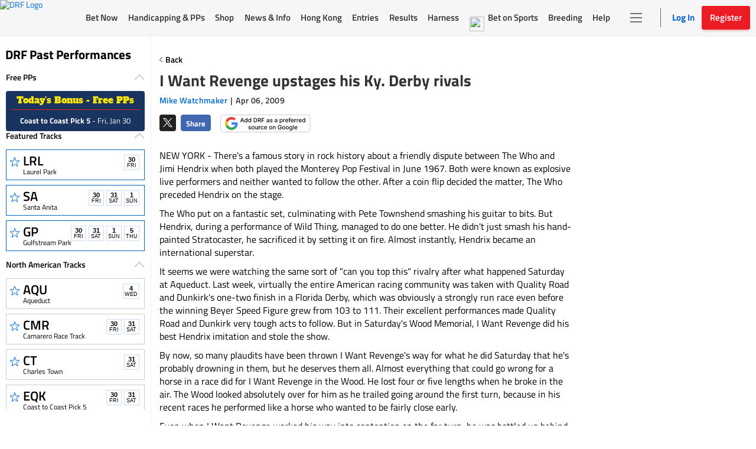

--- FILE ---
content_type: text/html; charset=utf-8
request_url: https://www.google.com/recaptcha/enterprise/anchor?ar=1&k=6LfEY0spAAAAADUWusoM5T43w0rH2timrbYw_El7&co=aHR0cHM6Ly93d3cuZHJmLmNvbTo0NDM.&hl=en&v=N67nZn4AqZkNcbeMu4prBgzg&size=invisible&anchor-ms=20000&execute-ms=30000&cb=10riu7etxmmk
body_size: 48642
content:
<!DOCTYPE HTML><html dir="ltr" lang="en"><head><meta http-equiv="Content-Type" content="text/html; charset=UTF-8">
<meta http-equiv="X-UA-Compatible" content="IE=edge">
<title>reCAPTCHA</title>
<style type="text/css">
/* cyrillic-ext */
@font-face {
  font-family: 'Roboto';
  font-style: normal;
  font-weight: 400;
  font-stretch: 100%;
  src: url(//fonts.gstatic.com/s/roboto/v48/KFO7CnqEu92Fr1ME7kSn66aGLdTylUAMa3GUBHMdazTgWw.woff2) format('woff2');
  unicode-range: U+0460-052F, U+1C80-1C8A, U+20B4, U+2DE0-2DFF, U+A640-A69F, U+FE2E-FE2F;
}
/* cyrillic */
@font-face {
  font-family: 'Roboto';
  font-style: normal;
  font-weight: 400;
  font-stretch: 100%;
  src: url(//fonts.gstatic.com/s/roboto/v48/KFO7CnqEu92Fr1ME7kSn66aGLdTylUAMa3iUBHMdazTgWw.woff2) format('woff2');
  unicode-range: U+0301, U+0400-045F, U+0490-0491, U+04B0-04B1, U+2116;
}
/* greek-ext */
@font-face {
  font-family: 'Roboto';
  font-style: normal;
  font-weight: 400;
  font-stretch: 100%;
  src: url(//fonts.gstatic.com/s/roboto/v48/KFO7CnqEu92Fr1ME7kSn66aGLdTylUAMa3CUBHMdazTgWw.woff2) format('woff2');
  unicode-range: U+1F00-1FFF;
}
/* greek */
@font-face {
  font-family: 'Roboto';
  font-style: normal;
  font-weight: 400;
  font-stretch: 100%;
  src: url(//fonts.gstatic.com/s/roboto/v48/KFO7CnqEu92Fr1ME7kSn66aGLdTylUAMa3-UBHMdazTgWw.woff2) format('woff2');
  unicode-range: U+0370-0377, U+037A-037F, U+0384-038A, U+038C, U+038E-03A1, U+03A3-03FF;
}
/* math */
@font-face {
  font-family: 'Roboto';
  font-style: normal;
  font-weight: 400;
  font-stretch: 100%;
  src: url(//fonts.gstatic.com/s/roboto/v48/KFO7CnqEu92Fr1ME7kSn66aGLdTylUAMawCUBHMdazTgWw.woff2) format('woff2');
  unicode-range: U+0302-0303, U+0305, U+0307-0308, U+0310, U+0312, U+0315, U+031A, U+0326-0327, U+032C, U+032F-0330, U+0332-0333, U+0338, U+033A, U+0346, U+034D, U+0391-03A1, U+03A3-03A9, U+03B1-03C9, U+03D1, U+03D5-03D6, U+03F0-03F1, U+03F4-03F5, U+2016-2017, U+2034-2038, U+203C, U+2040, U+2043, U+2047, U+2050, U+2057, U+205F, U+2070-2071, U+2074-208E, U+2090-209C, U+20D0-20DC, U+20E1, U+20E5-20EF, U+2100-2112, U+2114-2115, U+2117-2121, U+2123-214F, U+2190, U+2192, U+2194-21AE, U+21B0-21E5, U+21F1-21F2, U+21F4-2211, U+2213-2214, U+2216-22FF, U+2308-230B, U+2310, U+2319, U+231C-2321, U+2336-237A, U+237C, U+2395, U+239B-23B7, U+23D0, U+23DC-23E1, U+2474-2475, U+25AF, U+25B3, U+25B7, U+25BD, U+25C1, U+25CA, U+25CC, U+25FB, U+266D-266F, U+27C0-27FF, U+2900-2AFF, U+2B0E-2B11, U+2B30-2B4C, U+2BFE, U+3030, U+FF5B, U+FF5D, U+1D400-1D7FF, U+1EE00-1EEFF;
}
/* symbols */
@font-face {
  font-family: 'Roboto';
  font-style: normal;
  font-weight: 400;
  font-stretch: 100%;
  src: url(//fonts.gstatic.com/s/roboto/v48/KFO7CnqEu92Fr1ME7kSn66aGLdTylUAMaxKUBHMdazTgWw.woff2) format('woff2');
  unicode-range: U+0001-000C, U+000E-001F, U+007F-009F, U+20DD-20E0, U+20E2-20E4, U+2150-218F, U+2190, U+2192, U+2194-2199, U+21AF, U+21E6-21F0, U+21F3, U+2218-2219, U+2299, U+22C4-22C6, U+2300-243F, U+2440-244A, U+2460-24FF, U+25A0-27BF, U+2800-28FF, U+2921-2922, U+2981, U+29BF, U+29EB, U+2B00-2BFF, U+4DC0-4DFF, U+FFF9-FFFB, U+10140-1018E, U+10190-1019C, U+101A0, U+101D0-101FD, U+102E0-102FB, U+10E60-10E7E, U+1D2C0-1D2D3, U+1D2E0-1D37F, U+1F000-1F0FF, U+1F100-1F1AD, U+1F1E6-1F1FF, U+1F30D-1F30F, U+1F315, U+1F31C, U+1F31E, U+1F320-1F32C, U+1F336, U+1F378, U+1F37D, U+1F382, U+1F393-1F39F, U+1F3A7-1F3A8, U+1F3AC-1F3AF, U+1F3C2, U+1F3C4-1F3C6, U+1F3CA-1F3CE, U+1F3D4-1F3E0, U+1F3ED, U+1F3F1-1F3F3, U+1F3F5-1F3F7, U+1F408, U+1F415, U+1F41F, U+1F426, U+1F43F, U+1F441-1F442, U+1F444, U+1F446-1F449, U+1F44C-1F44E, U+1F453, U+1F46A, U+1F47D, U+1F4A3, U+1F4B0, U+1F4B3, U+1F4B9, U+1F4BB, U+1F4BF, U+1F4C8-1F4CB, U+1F4D6, U+1F4DA, U+1F4DF, U+1F4E3-1F4E6, U+1F4EA-1F4ED, U+1F4F7, U+1F4F9-1F4FB, U+1F4FD-1F4FE, U+1F503, U+1F507-1F50B, U+1F50D, U+1F512-1F513, U+1F53E-1F54A, U+1F54F-1F5FA, U+1F610, U+1F650-1F67F, U+1F687, U+1F68D, U+1F691, U+1F694, U+1F698, U+1F6AD, U+1F6B2, U+1F6B9-1F6BA, U+1F6BC, U+1F6C6-1F6CF, U+1F6D3-1F6D7, U+1F6E0-1F6EA, U+1F6F0-1F6F3, U+1F6F7-1F6FC, U+1F700-1F7FF, U+1F800-1F80B, U+1F810-1F847, U+1F850-1F859, U+1F860-1F887, U+1F890-1F8AD, U+1F8B0-1F8BB, U+1F8C0-1F8C1, U+1F900-1F90B, U+1F93B, U+1F946, U+1F984, U+1F996, U+1F9E9, U+1FA00-1FA6F, U+1FA70-1FA7C, U+1FA80-1FA89, U+1FA8F-1FAC6, U+1FACE-1FADC, U+1FADF-1FAE9, U+1FAF0-1FAF8, U+1FB00-1FBFF;
}
/* vietnamese */
@font-face {
  font-family: 'Roboto';
  font-style: normal;
  font-weight: 400;
  font-stretch: 100%;
  src: url(//fonts.gstatic.com/s/roboto/v48/KFO7CnqEu92Fr1ME7kSn66aGLdTylUAMa3OUBHMdazTgWw.woff2) format('woff2');
  unicode-range: U+0102-0103, U+0110-0111, U+0128-0129, U+0168-0169, U+01A0-01A1, U+01AF-01B0, U+0300-0301, U+0303-0304, U+0308-0309, U+0323, U+0329, U+1EA0-1EF9, U+20AB;
}
/* latin-ext */
@font-face {
  font-family: 'Roboto';
  font-style: normal;
  font-weight: 400;
  font-stretch: 100%;
  src: url(//fonts.gstatic.com/s/roboto/v48/KFO7CnqEu92Fr1ME7kSn66aGLdTylUAMa3KUBHMdazTgWw.woff2) format('woff2');
  unicode-range: U+0100-02BA, U+02BD-02C5, U+02C7-02CC, U+02CE-02D7, U+02DD-02FF, U+0304, U+0308, U+0329, U+1D00-1DBF, U+1E00-1E9F, U+1EF2-1EFF, U+2020, U+20A0-20AB, U+20AD-20C0, U+2113, U+2C60-2C7F, U+A720-A7FF;
}
/* latin */
@font-face {
  font-family: 'Roboto';
  font-style: normal;
  font-weight: 400;
  font-stretch: 100%;
  src: url(//fonts.gstatic.com/s/roboto/v48/KFO7CnqEu92Fr1ME7kSn66aGLdTylUAMa3yUBHMdazQ.woff2) format('woff2');
  unicode-range: U+0000-00FF, U+0131, U+0152-0153, U+02BB-02BC, U+02C6, U+02DA, U+02DC, U+0304, U+0308, U+0329, U+2000-206F, U+20AC, U+2122, U+2191, U+2193, U+2212, U+2215, U+FEFF, U+FFFD;
}
/* cyrillic-ext */
@font-face {
  font-family: 'Roboto';
  font-style: normal;
  font-weight: 500;
  font-stretch: 100%;
  src: url(//fonts.gstatic.com/s/roboto/v48/KFO7CnqEu92Fr1ME7kSn66aGLdTylUAMa3GUBHMdazTgWw.woff2) format('woff2');
  unicode-range: U+0460-052F, U+1C80-1C8A, U+20B4, U+2DE0-2DFF, U+A640-A69F, U+FE2E-FE2F;
}
/* cyrillic */
@font-face {
  font-family: 'Roboto';
  font-style: normal;
  font-weight: 500;
  font-stretch: 100%;
  src: url(//fonts.gstatic.com/s/roboto/v48/KFO7CnqEu92Fr1ME7kSn66aGLdTylUAMa3iUBHMdazTgWw.woff2) format('woff2');
  unicode-range: U+0301, U+0400-045F, U+0490-0491, U+04B0-04B1, U+2116;
}
/* greek-ext */
@font-face {
  font-family: 'Roboto';
  font-style: normal;
  font-weight: 500;
  font-stretch: 100%;
  src: url(//fonts.gstatic.com/s/roboto/v48/KFO7CnqEu92Fr1ME7kSn66aGLdTylUAMa3CUBHMdazTgWw.woff2) format('woff2');
  unicode-range: U+1F00-1FFF;
}
/* greek */
@font-face {
  font-family: 'Roboto';
  font-style: normal;
  font-weight: 500;
  font-stretch: 100%;
  src: url(//fonts.gstatic.com/s/roboto/v48/KFO7CnqEu92Fr1ME7kSn66aGLdTylUAMa3-UBHMdazTgWw.woff2) format('woff2');
  unicode-range: U+0370-0377, U+037A-037F, U+0384-038A, U+038C, U+038E-03A1, U+03A3-03FF;
}
/* math */
@font-face {
  font-family: 'Roboto';
  font-style: normal;
  font-weight: 500;
  font-stretch: 100%;
  src: url(//fonts.gstatic.com/s/roboto/v48/KFO7CnqEu92Fr1ME7kSn66aGLdTylUAMawCUBHMdazTgWw.woff2) format('woff2');
  unicode-range: U+0302-0303, U+0305, U+0307-0308, U+0310, U+0312, U+0315, U+031A, U+0326-0327, U+032C, U+032F-0330, U+0332-0333, U+0338, U+033A, U+0346, U+034D, U+0391-03A1, U+03A3-03A9, U+03B1-03C9, U+03D1, U+03D5-03D6, U+03F0-03F1, U+03F4-03F5, U+2016-2017, U+2034-2038, U+203C, U+2040, U+2043, U+2047, U+2050, U+2057, U+205F, U+2070-2071, U+2074-208E, U+2090-209C, U+20D0-20DC, U+20E1, U+20E5-20EF, U+2100-2112, U+2114-2115, U+2117-2121, U+2123-214F, U+2190, U+2192, U+2194-21AE, U+21B0-21E5, U+21F1-21F2, U+21F4-2211, U+2213-2214, U+2216-22FF, U+2308-230B, U+2310, U+2319, U+231C-2321, U+2336-237A, U+237C, U+2395, U+239B-23B7, U+23D0, U+23DC-23E1, U+2474-2475, U+25AF, U+25B3, U+25B7, U+25BD, U+25C1, U+25CA, U+25CC, U+25FB, U+266D-266F, U+27C0-27FF, U+2900-2AFF, U+2B0E-2B11, U+2B30-2B4C, U+2BFE, U+3030, U+FF5B, U+FF5D, U+1D400-1D7FF, U+1EE00-1EEFF;
}
/* symbols */
@font-face {
  font-family: 'Roboto';
  font-style: normal;
  font-weight: 500;
  font-stretch: 100%;
  src: url(//fonts.gstatic.com/s/roboto/v48/KFO7CnqEu92Fr1ME7kSn66aGLdTylUAMaxKUBHMdazTgWw.woff2) format('woff2');
  unicode-range: U+0001-000C, U+000E-001F, U+007F-009F, U+20DD-20E0, U+20E2-20E4, U+2150-218F, U+2190, U+2192, U+2194-2199, U+21AF, U+21E6-21F0, U+21F3, U+2218-2219, U+2299, U+22C4-22C6, U+2300-243F, U+2440-244A, U+2460-24FF, U+25A0-27BF, U+2800-28FF, U+2921-2922, U+2981, U+29BF, U+29EB, U+2B00-2BFF, U+4DC0-4DFF, U+FFF9-FFFB, U+10140-1018E, U+10190-1019C, U+101A0, U+101D0-101FD, U+102E0-102FB, U+10E60-10E7E, U+1D2C0-1D2D3, U+1D2E0-1D37F, U+1F000-1F0FF, U+1F100-1F1AD, U+1F1E6-1F1FF, U+1F30D-1F30F, U+1F315, U+1F31C, U+1F31E, U+1F320-1F32C, U+1F336, U+1F378, U+1F37D, U+1F382, U+1F393-1F39F, U+1F3A7-1F3A8, U+1F3AC-1F3AF, U+1F3C2, U+1F3C4-1F3C6, U+1F3CA-1F3CE, U+1F3D4-1F3E0, U+1F3ED, U+1F3F1-1F3F3, U+1F3F5-1F3F7, U+1F408, U+1F415, U+1F41F, U+1F426, U+1F43F, U+1F441-1F442, U+1F444, U+1F446-1F449, U+1F44C-1F44E, U+1F453, U+1F46A, U+1F47D, U+1F4A3, U+1F4B0, U+1F4B3, U+1F4B9, U+1F4BB, U+1F4BF, U+1F4C8-1F4CB, U+1F4D6, U+1F4DA, U+1F4DF, U+1F4E3-1F4E6, U+1F4EA-1F4ED, U+1F4F7, U+1F4F9-1F4FB, U+1F4FD-1F4FE, U+1F503, U+1F507-1F50B, U+1F50D, U+1F512-1F513, U+1F53E-1F54A, U+1F54F-1F5FA, U+1F610, U+1F650-1F67F, U+1F687, U+1F68D, U+1F691, U+1F694, U+1F698, U+1F6AD, U+1F6B2, U+1F6B9-1F6BA, U+1F6BC, U+1F6C6-1F6CF, U+1F6D3-1F6D7, U+1F6E0-1F6EA, U+1F6F0-1F6F3, U+1F6F7-1F6FC, U+1F700-1F7FF, U+1F800-1F80B, U+1F810-1F847, U+1F850-1F859, U+1F860-1F887, U+1F890-1F8AD, U+1F8B0-1F8BB, U+1F8C0-1F8C1, U+1F900-1F90B, U+1F93B, U+1F946, U+1F984, U+1F996, U+1F9E9, U+1FA00-1FA6F, U+1FA70-1FA7C, U+1FA80-1FA89, U+1FA8F-1FAC6, U+1FACE-1FADC, U+1FADF-1FAE9, U+1FAF0-1FAF8, U+1FB00-1FBFF;
}
/* vietnamese */
@font-face {
  font-family: 'Roboto';
  font-style: normal;
  font-weight: 500;
  font-stretch: 100%;
  src: url(//fonts.gstatic.com/s/roboto/v48/KFO7CnqEu92Fr1ME7kSn66aGLdTylUAMa3OUBHMdazTgWw.woff2) format('woff2');
  unicode-range: U+0102-0103, U+0110-0111, U+0128-0129, U+0168-0169, U+01A0-01A1, U+01AF-01B0, U+0300-0301, U+0303-0304, U+0308-0309, U+0323, U+0329, U+1EA0-1EF9, U+20AB;
}
/* latin-ext */
@font-face {
  font-family: 'Roboto';
  font-style: normal;
  font-weight: 500;
  font-stretch: 100%;
  src: url(//fonts.gstatic.com/s/roboto/v48/KFO7CnqEu92Fr1ME7kSn66aGLdTylUAMa3KUBHMdazTgWw.woff2) format('woff2');
  unicode-range: U+0100-02BA, U+02BD-02C5, U+02C7-02CC, U+02CE-02D7, U+02DD-02FF, U+0304, U+0308, U+0329, U+1D00-1DBF, U+1E00-1E9F, U+1EF2-1EFF, U+2020, U+20A0-20AB, U+20AD-20C0, U+2113, U+2C60-2C7F, U+A720-A7FF;
}
/* latin */
@font-face {
  font-family: 'Roboto';
  font-style: normal;
  font-weight: 500;
  font-stretch: 100%;
  src: url(//fonts.gstatic.com/s/roboto/v48/KFO7CnqEu92Fr1ME7kSn66aGLdTylUAMa3yUBHMdazQ.woff2) format('woff2');
  unicode-range: U+0000-00FF, U+0131, U+0152-0153, U+02BB-02BC, U+02C6, U+02DA, U+02DC, U+0304, U+0308, U+0329, U+2000-206F, U+20AC, U+2122, U+2191, U+2193, U+2212, U+2215, U+FEFF, U+FFFD;
}
/* cyrillic-ext */
@font-face {
  font-family: 'Roboto';
  font-style: normal;
  font-weight: 900;
  font-stretch: 100%;
  src: url(//fonts.gstatic.com/s/roboto/v48/KFO7CnqEu92Fr1ME7kSn66aGLdTylUAMa3GUBHMdazTgWw.woff2) format('woff2');
  unicode-range: U+0460-052F, U+1C80-1C8A, U+20B4, U+2DE0-2DFF, U+A640-A69F, U+FE2E-FE2F;
}
/* cyrillic */
@font-face {
  font-family: 'Roboto';
  font-style: normal;
  font-weight: 900;
  font-stretch: 100%;
  src: url(//fonts.gstatic.com/s/roboto/v48/KFO7CnqEu92Fr1ME7kSn66aGLdTylUAMa3iUBHMdazTgWw.woff2) format('woff2');
  unicode-range: U+0301, U+0400-045F, U+0490-0491, U+04B0-04B1, U+2116;
}
/* greek-ext */
@font-face {
  font-family: 'Roboto';
  font-style: normal;
  font-weight: 900;
  font-stretch: 100%;
  src: url(//fonts.gstatic.com/s/roboto/v48/KFO7CnqEu92Fr1ME7kSn66aGLdTylUAMa3CUBHMdazTgWw.woff2) format('woff2');
  unicode-range: U+1F00-1FFF;
}
/* greek */
@font-face {
  font-family: 'Roboto';
  font-style: normal;
  font-weight: 900;
  font-stretch: 100%;
  src: url(//fonts.gstatic.com/s/roboto/v48/KFO7CnqEu92Fr1ME7kSn66aGLdTylUAMa3-UBHMdazTgWw.woff2) format('woff2');
  unicode-range: U+0370-0377, U+037A-037F, U+0384-038A, U+038C, U+038E-03A1, U+03A3-03FF;
}
/* math */
@font-face {
  font-family: 'Roboto';
  font-style: normal;
  font-weight: 900;
  font-stretch: 100%;
  src: url(//fonts.gstatic.com/s/roboto/v48/KFO7CnqEu92Fr1ME7kSn66aGLdTylUAMawCUBHMdazTgWw.woff2) format('woff2');
  unicode-range: U+0302-0303, U+0305, U+0307-0308, U+0310, U+0312, U+0315, U+031A, U+0326-0327, U+032C, U+032F-0330, U+0332-0333, U+0338, U+033A, U+0346, U+034D, U+0391-03A1, U+03A3-03A9, U+03B1-03C9, U+03D1, U+03D5-03D6, U+03F0-03F1, U+03F4-03F5, U+2016-2017, U+2034-2038, U+203C, U+2040, U+2043, U+2047, U+2050, U+2057, U+205F, U+2070-2071, U+2074-208E, U+2090-209C, U+20D0-20DC, U+20E1, U+20E5-20EF, U+2100-2112, U+2114-2115, U+2117-2121, U+2123-214F, U+2190, U+2192, U+2194-21AE, U+21B0-21E5, U+21F1-21F2, U+21F4-2211, U+2213-2214, U+2216-22FF, U+2308-230B, U+2310, U+2319, U+231C-2321, U+2336-237A, U+237C, U+2395, U+239B-23B7, U+23D0, U+23DC-23E1, U+2474-2475, U+25AF, U+25B3, U+25B7, U+25BD, U+25C1, U+25CA, U+25CC, U+25FB, U+266D-266F, U+27C0-27FF, U+2900-2AFF, U+2B0E-2B11, U+2B30-2B4C, U+2BFE, U+3030, U+FF5B, U+FF5D, U+1D400-1D7FF, U+1EE00-1EEFF;
}
/* symbols */
@font-face {
  font-family: 'Roboto';
  font-style: normal;
  font-weight: 900;
  font-stretch: 100%;
  src: url(//fonts.gstatic.com/s/roboto/v48/KFO7CnqEu92Fr1ME7kSn66aGLdTylUAMaxKUBHMdazTgWw.woff2) format('woff2');
  unicode-range: U+0001-000C, U+000E-001F, U+007F-009F, U+20DD-20E0, U+20E2-20E4, U+2150-218F, U+2190, U+2192, U+2194-2199, U+21AF, U+21E6-21F0, U+21F3, U+2218-2219, U+2299, U+22C4-22C6, U+2300-243F, U+2440-244A, U+2460-24FF, U+25A0-27BF, U+2800-28FF, U+2921-2922, U+2981, U+29BF, U+29EB, U+2B00-2BFF, U+4DC0-4DFF, U+FFF9-FFFB, U+10140-1018E, U+10190-1019C, U+101A0, U+101D0-101FD, U+102E0-102FB, U+10E60-10E7E, U+1D2C0-1D2D3, U+1D2E0-1D37F, U+1F000-1F0FF, U+1F100-1F1AD, U+1F1E6-1F1FF, U+1F30D-1F30F, U+1F315, U+1F31C, U+1F31E, U+1F320-1F32C, U+1F336, U+1F378, U+1F37D, U+1F382, U+1F393-1F39F, U+1F3A7-1F3A8, U+1F3AC-1F3AF, U+1F3C2, U+1F3C4-1F3C6, U+1F3CA-1F3CE, U+1F3D4-1F3E0, U+1F3ED, U+1F3F1-1F3F3, U+1F3F5-1F3F7, U+1F408, U+1F415, U+1F41F, U+1F426, U+1F43F, U+1F441-1F442, U+1F444, U+1F446-1F449, U+1F44C-1F44E, U+1F453, U+1F46A, U+1F47D, U+1F4A3, U+1F4B0, U+1F4B3, U+1F4B9, U+1F4BB, U+1F4BF, U+1F4C8-1F4CB, U+1F4D6, U+1F4DA, U+1F4DF, U+1F4E3-1F4E6, U+1F4EA-1F4ED, U+1F4F7, U+1F4F9-1F4FB, U+1F4FD-1F4FE, U+1F503, U+1F507-1F50B, U+1F50D, U+1F512-1F513, U+1F53E-1F54A, U+1F54F-1F5FA, U+1F610, U+1F650-1F67F, U+1F687, U+1F68D, U+1F691, U+1F694, U+1F698, U+1F6AD, U+1F6B2, U+1F6B9-1F6BA, U+1F6BC, U+1F6C6-1F6CF, U+1F6D3-1F6D7, U+1F6E0-1F6EA, U+1F6F0-1F6F3, U+1F6F7-1F6FC, U+1F700-1F7FF, U+1F800-1F80B, U+1F810-1F847, U+1F850-1F859, U+1F860-1F887, U+1F890-1F8AD, U+1F8B0-1F8BB, U+1F8C0-1F8C1, U+1F900-1F90B, U+1F93B, U+1F946, U+1F984, U+1F996, U+1F9E9, U+1FA00-1FA6F, U+1FA70-1FA7C, U+1FA80-1FA89, U+1FA8F-1FAC6, U+1FACE-1FADC, U+1FADF-1FAE9, U+1FAF0-1FAF8, U+1FB00-1FBFF;
}
/* vietnamese */
@font-face {
  font-family: 'Roboto';
  font-style: normal;
  font-weight: 900;
  font-stretch: 100%;
  src: url(//fonts.gstatic.com/s/roboto/v48/KFO7CnqEu92Fr1ME7kSn66aGLdTylUAMa3OUBHMdazTgWw.woff2) format('woff2');
  unicode-range: U+0102-0103, U+0110-0111, U+0128-0129, U+0168-0169, U+01A0-01A1, U+01AF-01B0, U+0300-0301, U+0303-0304, U+0308-0309, U+0323, U+0329, U+1EA0-1EF9, U+20AB;
}
/* latin-ext */
@font-face {
  font-family: 'Roboto';
  font-style: normal;
  font-weight: 900;
  font-stretch: 100%;
  src: url(//fonts.gstatic.com/s/roboto/v48/KFO7CnqEu92Fr1ME7kSn66aGLdTylUAMa3KUBHMdazTgWw.woff2) format('woff2');
  unicode-range: U+0100-02BA, U+02BD-02C5, U+02C7-02CC, U+02CE-02D7, U+02DD-02FF, U+0304, U+0308, U+0329, U+1D00-1DBF, U+1E00-1E9F, U+1EF2-1EFF, U+2020, U+20A0-20AB, U+20AD-20C0, U+2113, U+2C60-2C7F, U+A720-A7FF;
}
/* latin */
@font-face {
  font-family: 'Roboto';
  font-style: normal;
  font-weight: 900;
  font-stretch: 100%;
  src: url(//fonts.gstatic.com/s/roboto/v48/KFO7CnqEu92Fr1ME7kSn66aGLdTylUAMa3yUBHMdazQ.woff2) format('woff2');
  unicode-range: U+0000-00FF, U+0131, U+0152-0153, U+02BB-02BC, U+02C6, U+02DA, U+02DC, U+0304, U+0308, U+0329, U+2000-206F, U+20AC, U+2122, U+2191, U+2193, U+2212, U+2215, U+FEFF, U+FFFD;
}

</style>
<link rel="stylesheet" type="text/css" href="https://www.gstatic.com/recaptcha/releases/N67nZn4AqZkNcbeMu4prBgzg/styles__ltr.css">
<script nonce="CVSm_CowALYi2aVHjzQJ7w" type="text/javascript">window['__recaptcha_api'] = 'https://www.google.com/recaptcha/enterprise/';</script>
<script type="text/javascript" src="https://www.gstatic.com/recaptcha/releases/N67nZn4AqZkNcbeMu4prBgzg/recaptcha__en.js" nonce="CVSm_CowALYi2aVHjzQJ7w">
      
    </script></head>
<body><div id="rc-anchor-alert" class="rc-anchor-alert"></div>
<input type="hidden" id="recaptcha-token" value="[base64]">
<script type="text/javascript" nonce="CVSm_CowALYi2aVHjzQJ7w">
      recaptcha.anchor.Main.init("[\x22ainput\x22,[\x22bgdata\x22,\x22\x22,\[base64]/[base64]/[base64]/[base64]/[base64]/[base64]/KGcoTywyNTMsTy5PKSxVRyhPLEMpKTpnKE8sMjUzLEMpLE8pKSxsKSksTykpfSxieT1mdW5jdGlvbihDLE8sdSxsKXtmb3IobD0odT1SKEMpLDApO08+MDtPLS0pbD1sPDw4fFooQyk7ZyhDLHUsbCl9LFVHPWZ1bmN0aW9uKEMsTyl7Qy5pLmxlbmd0aD4xMDQ/[base64]/[base64]/[base64]/[base64]/[base64]/[base64]/[base64]\\u003d\x22,\[base64]\\u003d\x22,\x22wo07JsK6cVIdEMKfdsO5woYkTsK+QjPCicKdwrTDvMOaJ8O5dC7Dm8Kmw4LCmyXDscKmw4dhw4otwrvDmsKfw7wXLD82aMKfw54tw7/ClAMQwpQ4Q8OGw68YwqwcLMOUWcK7w4zDoMKWUMKMwrABw4bDkcK9MjAJL8K5CCjCj8O8woxfw55FwrAOwq7DrsO0QcKXw5DCh8Kbwq0xZnTDkcKNw7TCq8KMFBBWw7DDocKMF0HCrMOUwpbDvcOpw4/CksOuw40sw7/ClcKCbMOqf8OSPCfDiV3CssKlXiHCkcOYwpPDo8OOP1MTOFAew7tywrpVw4JywoBLBHzCinDDnjHCjn0jasOvDCgywrU1wpPDrzLCt8O4wpJMUsK3aTLDgxfClMKiS1zCoHHCqxUCR8OMVl82WFzDmsObw58awokbScO6w5HConnDisO/w4YxwqnCkXjDphk1VgzChmwUTMKtCsKoO8OGSMO6JcOTaU7DpMKoNcOcw4HDnMK2DMKzw7dWFm3Cs0DDpTjCnMOnw59JIn7CpinCjGBKwoxVw7tdw7dRUFFOwrkKH8OLw5lSwoBsEWfCkcOcw7/DocOtwrwSWyjDhhwKMcOwSsORw5UTwrrCpsObK8ORw6nDgWbDsTXCiFbCtEPDrsKSBHTDkwpnNGrChsOnwp7DvcKlwq/ClsOdwprDkBFteCx/wpvDrxlRWWoSN3EpUsOvwpbClRE5wp/Dnz1NwqBHRMKuHsOrwqXCgsOpRgnDnsKHEVIhwq3DicOHehkFw49Lc8Oqwp3DlcODwqc7w65Bw5/Cl8KsMMO0K1giLcOkwpoJwrDCucKbZsOXwrfDvFbDtsK7d8KYUcK0w5JLw4XDhTpQw5LDnsODw63DklHCkMOddsK6JkVUMzkFZxNew5toc8KAIMO2w4DCgsOrw7PDqwrDhMKuAmfCmkLCtsOmwp50GwgKwr10w6JSw43CscOyw7rDu8KZWsOyE3USw7IQwrZmwqQNw7/DucOLbRzClsKnfmnCqhzDswrDrMOfwqLCsMO+UcKyR8Opw68pP8O1C8KAw4MdRGbDo27DpcOjw53DpnICN8KLw7wGQ1sDXzMUw7HCq1jCrkgwPlDDqULCj8KWw6HDhcOGw6/CoXhlwrzDikHDocOAw57DvnVlw7VYIsOpw5jCl0kOwrXDtMKKw79zwofDrkrDtk3DuFPCisOfwo/[base64]/CnhxTwpbCl8O7UGbCnDIJaBQiw4t8CcKKXAw0w61mw4LDg8OLEcKweMOiaTrDlcKcdjLCvMKbCFg+NcOew5bDiwrDg1sJJMKJfBzChMKIchQ+WcOzw5rDlsOJN2BJwr3ChT/DmcKxw4LCpMOSw6kVw7PClRkiw5t9wqVXw6khahjChMKzwpwaw69TIkchw548b8OMw4nDqw1gPMOlDsKZHMKpw6HDvcKuVsKZCcKbw4fCkxXDhGnDqhTCmsKCwo/CkcKhFFHDuHdxcMKfw7TDkHgfSAhMU1F8MMORwqJrAiZYGlBqw7Qxw5IwwqV7CcKcw4sNIsOjwqMcwrnDocOUFm0/PzjDvA0dw4/[base64]/Dsy/CgX/CpjsAw7jDjsKUwo/DnXFsXMKNw6opcAQFwoMKw7ouD8O7w54EwqcOMl8lwolNYMKowoXCgcO3w45xMMOYwqXCkcOYw689TCDCtcKZEsKAczDDmnw7wqfDr2DCtgtfw4/ChMKZFMK/GyPChsKPwoAcIsO4w47DiCsUwpgUIsOsEsOqw7rDk8OTN8KYwqBBCcOLMsOcE256wr7DognDtz3DszXCnXbCtyF7dWoAVE50wqPDkcOPwrNzZ8KfYMKKw7DDqXPCp8OXwq4oGsKnJ3pVw7wOw4guNMO0CQ0ww4E9PMKLZcOBVD/CpmxWRsOPBkLDjhtvC8OURsOHwr5CMMO+esOBQsOsw6sIeA86az3Ch2rCgBnCoFVTIWXDtsKEwrnDtcOwLjXCkRrCq8Oyw5nDhgjDocO5w79xXwHCsGpGHXTCksKncE9Zw7rCh8KAXGN/Z8KXYlfCgMKgYm3DnMK3w5JQCF91O8OgF8KRGj95EXPDukbCsA88w6HDiMK2woNIcQDCrWtwP8K/w7/CmxfCinnCgsKqUMKiwpgONsKRFUp3w7NnLcOlJzF1wpvDh0YIfHhkw7nDiFwAwqkfw5syUXArWsKOw5Vtw6dse8KQw7Q0HsKoL8OjHRXDqMOxRwNgw7bCq8ObUjkHPTTDv8OFw6RFIBYDw7g7woTDpcOwVMOQw6sRw4vDoWTDpcKCwrTDnMOSbMOsX8O7w6/DpMKtZMKqQsKQwobDujDDnl/CpW1/MyHCusOHwpXDu2nCqcO5wp0Bw63Ck2Bdw4PDtjliTsKjUCHDrGrDvnvDnw7ClcKqw64RQsKlOMOkOMKDBsOvwqrCp8K+w5RGw7Z7w6VnXmvDhW3DmMKPcMOcw4Ipw5vDp1HDr8OFAnRrJcOKN8KXe23CrcOYMgAFPsO/wroNMBTCmApswqkgKMOsGHgBw7nDvWnDi8ODwqVgOsO9wovCuGZSw795eMOENjrCs3DDnFEraljCtMOdw6TDpA4MeU8QIsKDwpgVw6gew5/DtzYzHQfDkTrCssKxGBzDjMO+w6Uiwo1fw5IowpxCXcOGWkd1ScOKwpfCnWtFw6HDgMKswp1mcMKKHMO4w5dQwoLCgBTCv8Krw5zCh8KBw4t6w4LDicKgbhd1w6fCgMKEw6UfUcORQgo/w4cpQEHDosOvw7Z9csOlWCd8wr3ChUphYkNeAsKXwpTDi0Jmw41+c8O3DsKlwonDjW/CpwLCucOZcMOFTTXCucKTw7fCgmkOwpB1w5cDbMKGwqQ/SDHCmU5mdhpICsKjwp/CqD1UagcawojCkcOTY8OUwqrCvk/DqU3CtMOTwocBSWpWw6M5DMKdMMOAwo7DjVguXcKhwp1Pd8OQwq7DoRnCtXDCh38XfcOtw74IwrhxwodXTnfCtcK/[base64]/w7rChcOpesOjw5bDuMKLBRjDtirDv1fCkw88XBgUwpTDh3bCtMOFw47Cj8OxwohDCMKKwrlEPS57wrtfwodYw77DpgcYwoTClUoXPcOmw43Cn8KFRw/[base64]/DsxNGw6MpwrzDmsObD8KBfsOQXk9veALCojMDwqrDu1jDuT1gVWgdw6tTXcKTw48AXSPCrcO8bcKjCcOtKcKUSFdNYA/DlXrDqcKCXMKVZ8Kww4XCnxXCj8KjWzU5UGrCgsK/XwMLJEQWJcK0w6HDsRbClQHDvU0rwoEuw6bDiAvCkmphY8OOw57DiGnDhsK4GDXCpQNgw6jDg8OYwql0wrspQMOcwoHDiMO9CmtPThXCrDg/wr40wrZ5GcK3w6PDqMO6w70rwr0IeCBfb2fCi8OxAT/DgMOFfcKFXTvCp8Kuw4zDr8O4HsOjwr0eYyYRwqHDpsOxU33CosOlw4DCkcOZw4JIOsKNZRsSJF1XE8ODdcKRasOaR2bCjh/Du8ORw7BHQXjCk8OLw4/DsQ5RTsOFwqJQw7QXw4IewrnCl2gLQAjDrUvDrcOkQsOBwpxqwqjCvsOswo7Dv8OgF2FISGnDg1h4w47DgD8FesOzG8K3wrbDqsO/w6HChMK9wpckJsO0wrTClcOPfsK3w6AXK8KQw6bCtsKQd8KVFSzDjR3DicONw4tOZ2Y1esKRw6/CosKVw692w7JrwqQxwrZnw5g0w79NLsKAIWAkwpPCvsOKwqfCisK7QEIrwo/DgMKMw6IYfgfCkMOlwp46QMKRXSt3AMKkCih2w4RXLsO0Az9xS8KDwod6BcK2QAjCv14yw5hVwozDvcO/w67CgVXCr8KzAsKjw7nCv8KmfW/DlMKewoLCmz3CinsOw63DiAEkw6BIegLCtMKYwoTCn3jCjmrDgMKfwoNHw7kiw6YDw7s5wpPDgW4YJcOjV8OHwrjCkiRvw6RRwo8LDcOmwq7ClBbDhMKEMMO3IMKKwofDmQrDi1N4w4/Cv8O6w4Jcwqxswq7DscO2YljCn3t9J2LCjBnCuBPCqwtADAzClsKldxlwwprCvl7DuMOsXcKTCWhuWMOORcKWw5PCpXHCjcKGR8Oaw5XCnMKnwo9oJVLCrsKGw7N/wpbDicKdO8KaaMOQwr3Dt8O3wo8QSsOvfcK5XsOCwoQ2w4R+SGhLXz/CpcKIJWzCscO6w7FZw4/Dh8KveXrDggpqwpfDtl0kHG9cNMKLcsOGZmlywr7DiiUXwqnDnAxUe8KxR1XCk8Oiwqogw50Jw40qw67Ck8K6wq3DvWvCmGVLw4pbZsOuZmzDm8ODP8O/AxHCnAgfw73Cl3HCicOkwrnChV1CEyDClMKCw7tAU8KiwqJHwqLDkjLDmxQJw6Q6w7s6wozDoShjw41XHsKmRipneiXDvsOlRA/CisOcwrphwqVUw7LDr8Ocw4YpN8O7wrkdXxXDpMKzw7QVwqMlIcOewpMCNMKhwrTCkkPDk0LCq8KFwq9RYTMEw4B8Z8KWQlMvwpkYPMKHwqjChHFGBcK6Q8OlJ8KbScOEFn/CjWrDi8KHa8K4AmpAw6VQBw7DiMKswpMQXMKXMsKnw7fDjwvCvgzDiixqMMK2AsKzwoLDqkXCuSpddTzDvQM6w7hVw4Fiw6vCtVfDmsODNDXDmMOOwo9mNcKdwpPDl07Ci8K7wqAJw6JkfMKhD8OWBcKSOMK8FsKlLVPCsFPDnsOww4/DjX3CmBMSwpsRcWrCsMKKw6DDmcKjZGnDvkbDosKzw6fDg1JEf8K3w5d5w6fDmC7DgsKOwrszwqEHKELDu1d/[base64]/[base64]/Cl8OyWmAeXEstwrrCpCjCqEfCl8KQw7/DlSxtw6tOw7IVNcOtw6DDkFNkwrw0JDl9wpkGAMOyKj3DjCgew7s/w5LCkWRkGDV4wp8BEsO+RWNRCMK4RsO3Em5Uw4XDmcKDwpl6ADDChx3Cu1LDh21sKCnCrCvDl8KWGMOlwr4VRhQyw4scHgrClz1XZjoDGCk2J0E0w6RQwpdFwo4kHMK4FsOMK0TCsyt5MjLCgcOAwoXDj8Oywo57bsO/[base64]/fA3ClX51RgLCpcK5ZMOqw6FMw6vDocOwwpLCksKqEsKawq18wq3CgHPChcOPwpbDnMKawq82wroDaWlWwqgBMcKsPMKuwqsvw77Ch8OIw4QVXDPCjcO2w7TCsxzDl8K0HsOZw5/Dk8Oow6zDuMK0w6jChBIgPFsSGcOycwbDtSzCtnUIRngRdMOHwp/DusKgc8Ksw5giCsKXOsKCwrghwqoUf8OLw6UMwpnCrnwIRWE4wp3Ct37Dm8KLJ3rChsKNwrhnwqnColzDmjRlwpFUQMKIw6B/wqI7L0/ClsKEw5sSwpXDugrCr3JPOF7DicOnLyFywr08wrNaZCPDpjXDh8KTw4YIw6bDmE4Tw6UwwqpvE1XCrsOdwpYpwoc2wrYJw6Jlw7w9wr4WaVwIw57CjV7DrMKpwrPCvVBkBsO1w5/DicKbanc+OBrCs8K2ZAfDvMONbMOUwrDChRpkGcKZw6Y+RMOIw5tRC8KnEMKZe0tRwrfDg8OewobCinUNwp5bwqPCtRHDrcOER0hvwot/wrtTHRfDkcOoeVbCjW8TwoFdw6kBecO1UDQlw6vCocKVHsK7wpZLw4x8WQ8vRGjDhVUiJMOCRTnChcKUasK2CgsvLcKfFcOMw4rCmzXDi8O7w6Uww6Juf09Hw7HDszIfW8KIwpZmwpDDksK/JWdsw43Dvi1LwonDlyAoCW3Cv1DDlsOOQB1hw4vDssOqw6Mvwq/DsmvCv2rCvnjDm3wtAAfCh8K2wq54KcKaDSFVw7Exw4gxwqfDvFIhNMO4w6bDh8KbwovDoMKDGMK8a8OHGsKkQsKuA8Obw67CpsOzaMK6UHcvwrfCuMK4MMKBbMOXaDXDpj7ChcOGwrnCksOIOAt/w5TDnMOnw7tnw4vCj8OMwqDDqcK/f2PDtBDDt0jConfDsMOxbHLCj0ZaWMOJwpsNGMOvf8OWw4wyw4LDiV3Dv0khwrPDmcORw70IRMK9YB82HsOhAXfClTrDn8O8aHs9esKlaH0Hwr9jUXXDhX8aNlTDoMOSw7EhU3nDvk/[base64]/CqcO6R1R3HgZaw4JMa8Kewq7CpsOdwp04BcO/[base64]/Dgg8NwpMSMSxxdQgYDSXCm8K/U8OTKMKxw5/DjyHCggDDlMOhwp/Dm1Abw4vCksK7w4sEAcKtZsO8wpfCuRjCqxLDtBUXQsKJRFLCozI1F8Kuw50Yw7AcScKIYmNlwoTDhDNNJVhBw5bDiMKaLirCicOOwqXDisOMw5ZABlh7wqHCn8K9w4YDHcKmw4jDksKxdsKLw7PDpsK4woPDtmUfK8Kgwr5zw75MEsKGwoHDncKqKzDChcOjFj/CnMKPRi3Co8KcwoTConrDkEfCscKNwqF+w6/CtcOYAkvDqGXCnVLDh8OtwqPDrRvDjl4LwqQUfcO6e8O8w4PCpiDDjDnCvh3DrkAsW2Uhw6o6wo3CglopbsOVcsOSw4dSIAYEwrtGRnjDr3LDo8OXw6LCksKVw64kw5RWw59Qd8OBwo0owrXDucOZw58Gw5XCtMKZR8OgR8OtBsOzDTk/w6xHw7p/Y8KBwoQhRVTDocOmDcK6eFXCncOIw4rClXzCncOvwqVOw5Aww4Ejw5DCtXYef8K7LHR4BMOjw6V4QDA9wrHCvR/[base64]/Ck8OSIMOeS8OgwqjClMOuw59tRVsudsOUeTloGXQXw73DtMKXc05nZFZlAsKbwr1gw6hGw5gcwqoDw6LCtF0wVsKWw68HfcKiwqbDmlRow47Dq0zDrMKKbWjCmsOSZw4bw5Zcw5tyw6JoWcK8Y8OfBVvCo8OJOcKJeQ40VsOmwqwZwp9dE8OIOnw/wr/DjGdzO8KiCWzDlErCvsK1w7bCkCYdY8KZQcK8KBTDt8OLMCXCnMOeUXLCvMKuRGLDkMOYJRzDszDDmQfDuQrDnWrDjAkvwrnCqsOqS8Kxw6EYwoltwr3CrcKMEyduLzR5w4fDicKBw5AjwojCpTzCrx83XUvChMKeAxXDuMKOJl3DtMKfWXjDly/[base64]/F39OZcKcVsKEO0/[base64]/DvQ9bUsORw7XCoMKvwrw/w7hEwrx3wrfDu8KWeMO5GMOsw6M4wpAwH8KTAWwiw7DCkDkmw5LCgB4/wr/DrX7ChE04w5DCtMOxwqkKG2nDpMKVwrojP8KEaMK2wpNUZsODMUZ/R3LDvcKxVsOeOMOXOiNbTMOPbMOHRGB+bybDiMOwwoc9ZsOrHQpSCk5Tw4zDtMO2EEvCgijDuQ3DmzzCucOxwok1HcO2wp7Cmy/CrMOhVALDkFEYcThOTcK8MMK/VDLDvgNfw7koFTLDg8KTw63ClcOuDwYHw7/[base64]/wqzCpcKlwpPDrlZJwp15w6MxLGB3wqnDtMKtBsOiZcKxKsKmaD5Fw5dow7HChkDDvibCq2MbJsKdwrkpCMOCw7Z7wqHDg0TCvGIGw5DDpsKww5LCh8O1DMOOwq7DqcK/wrdCfsK1dD9/w4PCj8OSwoDCn3UpJzgnQsOpHXzDicKjXT3Dn8KWw7XDssO4w6jCisOabsOKw6DCpcOsQsK0WcORwrsPEWTCmEFSOsKMw77ClcOtScOlBsOxw7sIU0vCmRnCgRFSEVRqaxlxM3M6wqo/w5dRwqTCrMKba8KewpLDlUFsO1EiWsKKTRTCvsKlw6LDpcOlfH3DlMKrHmDDusObInDDsmFawrrCnS41worDi2lHGhDCmMO8dn9aSwVbw4zDmkRgGipiwp5LPsOewqsQU8KAwoQBw6EHXsOFw5HDlnkfwqrDh2bCnsO1S13DvMKnVMOjbcK/w5vDtsKkKEoKw73ChCRVAcKVwppTc3/[base64]/DlBnDvMOMw7FywrHDqXPCg8KUAwILw5vDoyrDjcKIe8KAe8KvagvCsW8yVMKMccK2I1TCncOow7dEPGHDiGggasKZw4/DoMOEBsOMGMK/bsOrw5fDvFTDnBjCoMOzVMKIwqRAwrHDpw14KkbDjhXCnmwMCXs4w5/DjFjCosK5ND3DhMO4aMK1d8O/X2nCusO5wrHDicK0VB/CkEnDmlQ+wp7CiMK2w5rCmMKfwqJXQgTCpsK7wr1sKsOuwr/CkgXDqMOaw4fDv0RqFMO0wpM/UsKgw5HClicqCmvCoEMcw4PCg8KPw5IHB2/DkBIlwqXCn2wvHmzDgHtRccOkwot1L8OjMDE3w7vDqcKKw7nDu8K7w5vCpy/CjcKQwovCklPDssOww6zCmsKww49zPgLDrMOew5LDsMOBLjE7FGDDjMOaw6kba8K0UsO+w6xDdsKiw5lkwpvCpcOgw4rCn8KcwpHCs3LDsyHCjhrDj8KlW8KxZsKxf8OdwrbDtcOxAkPCt11FwrUJwrg7w5bDgMK8wqdNwq/CtC85b3YJwrMyw4LDni7ClGVVwpjCkAR8K3PDjFdnwqrCuxrDmMOuBUsmHsOcw5HCh8Ogw7oNI8OZw4rDkQ/Doi3DrEEnwqdBQnQfw61GwoY+w5wQNMKxSj/DjsO8BAzDjl3CrQfDv8KJUSc3w7/CmcOwVSbDscKeWsKrwpA9X8O9w6EcaHEgWSIkwq3CusOlW8KJw5vDlcOwVcOcw65GD8OlAFLCj0rDnE/CmMK7wrzChAgawrADPcKfK8KoNMKnH8Ohcy7DmMObwqoCMwzDjw19w6/CrBZ+w5FrP38Kw5Iow4Fgw5LClMKaRMKAUTJNw5oaC8K4wqbCtMO+TDnCqz4bw7hkwpzDp8OZAC/DqsOqKwXDtsK0wqHDs8K+w6bCmcOecMOWEwTCjcKPLMOgwogaZULCisOIwrl9Y8Kvw5fChgM3XMOIQsKSwofCv8KbPSnCgsKkPMKbwrLCjCDDj0TDlMKPD11FwqnDnsKMfQE/wpxwwpUhTcOmwoJgb8OTwrPDoh3CvyIFDMKaw6PCpQJjw4HCoHxVw6tMwrM0w7A8dVTDjR7DhhjDmMOHY8KrHsKaw4LCscKrwpJpwrrDs8KDSsOMw7hHw4kPbhsVZjwbwoXDh8KoGwXDl8KqfMKCLsKyLl/CuMOLwpzDhWIUXj7DksK2UMOKw4kISTLDoUwxw4LDnCbCjyLDqMOYfsOmdHDDo2XCpz/[base64]/[base64]/Cg8KRBcKMw4nDiS/Dpw3DrU/DvBvDscOew4bDocKsw6gywqDDr2HDtsKiLCJqw6YMwq3CosOzw6fCpcOQwopqwrvDl8KkJ2DClk3CswJTP8OycMOaNiZWFBXDs30Bw74Vwo7Du1AAwqF1w5d4KgDDqsKxwqnDssOidMOKOsO6cVHDrn/ChG/ChcKNNlzCu8KcNjEDwojDokvClsKowr/DiTzClTokwq9dasOLbVIdwpoHFR/Cr8O6w4lYw5Q0XC/DjlZ8w48lwrXDrGfDkMKRw4d1BQXDsDXDuMO8HcOGw6V2w6U+Z8Otw6HCnUPDpB/[base64]/[base64]/[base64]/[base64]/DgxcRw4BZw40EQ8KzfFk3wrBKL8KHw7JNHcO3wpbDkcKAwpkMw6PCj8ONZ8OEw5XDvMOHBMONScONw78VwpvDtG5gPW/CoCslGhzDqsK/wpPDp8OSwoHClsOmwoTCo3Q+w7nDhcKsw6DDszxtIsOZYWgbXSfDmmjDvkXCh8KffcOXRhE2IMOZw7t8d8KUDcOGw60YB8OOw4HDjsKNwop9QXA7IXkkw4XCkRRfEsObennDrsO3W3TDoyHChsOIw5Ulw6XDocKhwrFGWcKyw70hwr7CmX/CtMO5wroQN8OBbUHDpMOlQV57wq9bGl7DrsKWwqvDisOswpZffMKqZXgjw68zw6lyw5DDilsZEcKkw5fDtsOLw6bChMKJwqHDtQJWwoDCp8ORw6heJMK/wpdVwoHDtyvDncKxw5HCrCIPwqxLwonCmVPCk8O9wqR6YMOzwr3Dv8K+RADCjRRkwrrColxrTsOcwpg2bV/[base64]/[base64]/Ck7DqcKrQMOUw6tuwp9ewqR5MsKhwq5MM8OheyxFwp1ew77DpxnDpBw2a1fDjEfDmxQQwrU7wovDlHAUwq7CmMKuwrsCVEbDoErCsMO2IVzCicKswpBCbMOGw4PDgmMOw50/w6TChsO1w65dw61XDArCkiYOwpBlw6/DpMKGAm/[base64]/CmlgxGyzDq8OVw63DgsK6Z0lHw7bDh8Ofwp5+w6Uzw49pOhbDmGXDssKTwqLDiMK7wqsrw6bCjBjCgR5mwqbCqcK1ZBx6wpoVwrXDj2gWXsO4f8OfUMO1bsOmwoHDtF3DicO8w7TDuG8Uc8KDYMO8B0fDhQJXS8KgUsO5wpXCnmQafg/[base64]/wprDo2fDvU3DtyPCvW4bw7/Ch0ERM8K1bzLDhMOZM8KFw7XCgxUVW8K5P0HCpjrCrhEiw5Zww4nChx7DslXDmVXChldfTMOtKcKeJ8OTW37DqsKpwrdFw7rCjcOdwojCpcOYw4zDn8OywrrCr8Ksw44XbwspcXPCvcKzImRrw5wPw6EtwoTChCLCp8O/[base64]/[base64]/CucKiUH5WS8KSw4NawovDrFFMbcKgwpYxOzfCryUDPjYYZS/Dk8O4w4jDjH7CoMK5w7oew58aw7l1HsO/wpx/w7MRw6/[base64]/CoVPDu8KMw4PCvkHCt0fCuALCiwvDvsKQwo5zD8O4N8KeI8Ofw7F6w6BzwroLw4E2w64OwoIWP3xYLMODwog5w6XCgCAdHSg+w4/Cp2Mtw7Izw4EQwqPCncOZw7rCiXB2w4QKe8KAG8O6U8KKQsKsR2/CpCBjSi58wqTDtcOpXMOUAibDh8KMacO8w6kxwrfCk3XCi8OrwobDqRvCmsKPw6HDi3TCkjXCg8Oaw4/CnMKEZ8OXScKdwqdwZ8KwwoMKwrPCt8KWSsKSwp/[base64]/CsBrCj8OyS8KSZ8K4A8OAwqwJScKRwr8Iwq19w7YMf1PDsMKrU8O2LQfDr8Kmw5jCuXYVwoASK20gwpXDgRbCm8KQw5kSwqVUOF/[base64]/fml4wrXCqMOfT8KpO8Kww7bDhSvCnFPCqwVDwodsw6jDuU8yOh9AUMOhEDlcw5rCknHCmsKBw4NKwrnCq8KEw43CpsKyw6gQwqzDtw18w4LDmsKvw6nCv8OvwrrDkDYQwplzw4vDkcKVwrTDl0TCsMOjw7VdDAMeGXjDnn9SZTLDtgXCqTx/acK4wpfCozHCql8ZY8KswoF3U8KwIgjDr8OYwpttcsO6JCvDssOiwoXDoMKPwpXClTLDm0syZ1IMw7zDhcK5DcK/URNEacO/wrd1w7bCt8KMwp7CscKMw53Dk8KIDkDCmn0AwrRBw6fDmMKaPRTCoCBVwq0nw5zDtMOdw6rCgEEXwoTCiB94w70tEFbCn8O1w6XDkcOVFhxWW3BUwqPCgsO8G1PDvARww6/[base64]/wqAnEMKlCn9vwoTDvcKfwooywoodw5EBEsOuw7DCtcOxE8OXQEFkwqPChcOzw7HDmGXCmBrDvcKuYMOSclFaw5XDlsOXwrVzSHNYw63DlUPDt8KnXsK9wrcTdFbDjGHClWpgw50QPBk8wrkMw4nDlcKjMVLDq3LDvsOJSCPCohjCvsO4wo1aw5LDgMKuND/[base64]/CgyxsPcKzwq7Dk0PDlMKYw7Ilw4kMDFjCoMOlw5nDr2XCnsK+VMOeTFd1wqzDtQkdZiwVwrRdw7bCp8OSwoPDr8OCwo/[base64]/[base64]/CuVEjw6UoJsK6BMK3VcOewoISw5DDk1lqw7lyw6jCkMKhw4QrwpFnwoLDtcO8GTodw6kwdsKOGcOqfsOLHzHDuSQTZMOGwqDCk8OFwpE5wpcKwphawotuwpcxU37CmSl3TB/[base64]/[base64]/CpsKNOF0rwrhxJ8OODiMRWcOuHsO/w6zDtsKdw7bCnsOmKcK/XBdGw4fCjMKNw7BHwprDuE/[base64]/UcOXwrbDmRfCogXCiMO+BcK8wpPCkMOHw4EiAhnDq8KMfMKTw5IBAsOjw50RwrTCpcKkZ8Khw586wqwjT8O0KUXCscOgw5Jvw4LClcKcw4/DtcONTSPDsMKBHC/Cm1PDtEPCqMKvwqhwSsOnC0R7LVRtPWpuw7/DuzVbwrDDnm/[base64]/fsK4KcOiHMKmw79PSCppwo1JKlbCnQDCtcKkw6AnwoQZwqU7BHHCqcKtKTE9wozDqcKhwokzwp/DtcOJw5ReYAEow7ohw53CqcKOc8OBwrZ5dMK8w7gXGsOGw50VLzPCnUPClCDCm8KZeMOVw73DjRhlw48Lw70QwokGw5Vnw516wp0wwrXCjTDCjyfChyDCnEkHwrR/[base64]/CgsKmw7LCo8OvJCHCsz3DsMO1EcK6a8OVXsKDVsK2w4HCq8O0w5JDdmfCsD7CosODfMK6wonCosOePXg/U8OMw4JCNy0VwoBDKgzCnsOpHcKZwpwYW8K6w70nw7nDlsKMw6/DpcO4wpLCjMKQZGzCpAUhwoTDgDnCjGfDhsKWHMOMw5JefcK1w6lXRsOHwo5VV2cDwokZwoXCt8KOw5PDu8OzShoDesOPwoTDoFTDkcKJHsKbwo3DrsO8w6rClDbDvMOmwrFEIsOkAHUlBMOOB3HDhVkEc8O8EMKtwqxjAsO0wp/CqiAsIQUOw5cpwrXDiMOWwp/DssK3SgBqdMKlw5YewqvCo3R0esK9wrrCtMOAHzBBIMOhw4MEwrrCkcKLcHHCtVrDn8Khw69pwq7DksKGR8OJLAzDscOYPmbCu8O7wpXClsKjwrpaw5vCtsKZQsKLF8KJd1vCmcKOTcK9wo0aXClow4XDtMO5CnI9IcO7w6EvwpTCvMOBG8O/w6UXw6cBZRdQw5dMw6VtJytiw7MTwo/Dm8KkwoHCi8OtJm3DiHnCvMOhw70nwr1VwqlXw6JBw7hfwpvDsMO5f8KuZsOxNEInwozChsK3w77CuMOrwpJXw6/CvcKoYBUrGMKYAsKBP00cwpDDusOcM8OPWjcTw7fCg0fCvGRyD8K3cxldwpjCpcKvwrzDg0hTwr4JwoDDlEDCnGXCgcOQwpjCmQ9qEcK5wpzCn1PCmyIewrwnwp3DvsK/LQd2wp0lwqzCrcOuw6dmGWzDpcOnCsOHO8KzDDkCUQ5NKMKawrBEOi/CkcOzWsOBSsOrwqHCpsKGw7cuIcK0VsKROXURbcKNBMOHAMKqwqxKCsOFwrLCucOLIUbDo2fDgMK0EcKzw50Uw4/DhsOcwrzDvsKvMVnCucK6C23Ch8O0w7zClcOHW2jCjsOwecO4w6Vwwq/Ch8KzEijDvUUlV8KzwpjDvSfCn2gEWHjDqsKPdkXCgyfCuMOtGnQZCnLCphfCn8OJIA7Ds2vCtMO2EsO1woNJw5jDn8KIwq9Ww53DhzRpwpzClwPCrDrDmcOaw7FAYQjCvMKbw4TCoxfDh8KJMMO3wqc+M8OAJU/[base64]/DsThaV8KRwp/Dp8KPw5w3CUJjwo9BSTTCrzVyw5Vqwq4iwqrCkibDtsOZw5/CiEXDoVQZwoPDmMKSJsO1LErCpsOZw5whw6rCoUg+DsK+E8Kpwrkkw5wewqA/JcK1VRE9wqPDv8KCw4vCnlLDkMK3wrk5wog/c2Idw7oVMjdpfsKawr3DpynCtMOGAcO3wpklw7DDkQAZw6/DhMKKwpBkDsOJZcKPwpBqw6jDocKzHsK+DlIaw5Q1wqbDhMK2OsO1w4TCtMKswqjDmFQaOcOFw6QmZ3lyw6XCqw3Dvi/[base64]/DjQQABMKkw4k6EgLDoFZQwrfCocOnE8KJVcK3w60zb8Ogw4bDh8O6w75oT8OVw6zDvBsiYMKgwqfCsn7CqcKWcVMTZMO5CsKHw4xpJsOUwp8xcSEyw6kDwoUrwoXCoQDDrsKFEEo5w48zw6IDwpoxw4hAJMKESMK/RcOzwqUMw7Y3wprDlGFQwoxVw7vClCnCn3wndBdsw6dGL8KtwpTDpMOhw4HCv8K6wrAbwoltw4ssw4A6w4LCvWfCksKNC8KraWx6esKvwo0/H8OqNTx0ScOgTQfCrjwKwqtQbcKvCErCoHnClsKiQsOnw4/[base64]/DvWPCrU1Awp4nw7DCgkvCqUHDrlzDq8ONEMK3w48SacOENEXCpcKGw4TDrVRVF8Omwr/Dj2jCuGJGHMK5YnPDgcKVaQfCrTfCmsK1EcO+wrN5NAvCjhDCvh5Uw4zDmnvDl8Ojwq0OFyN/WV9rKQFRbMOqw4p6cGjDi8ONw47Di8ONw7fDkWXDuMKHw4rDr8Ofw7UCS1/DgkMbw6bDgMOQDMOCw7rDiT/ChzsUw5MQwoA0bMOgwo/CgsO/TRZZJTzDsylTwqjDtMKHw7t/[base64]/[base64]/[base64]/DsAbClsOOwpPCtsOUOxcrX8OLw7bDssOHw4zCusOmDFPCj3HDscOXecKfw70nwqbCkcOjwqhGw7J1QjRYw7fCocOOUsOpw7pewqrDuVTCkFHClsOZw6/DhcOwR8Kew7gWwrzCqsOiwqxqwp/Dqg7DgA/DsEIOwqvDhETCmj5wcMKVTsOdw7xOw4vDvsOAZsK/WX1NKcK9w57DncK8w4jDicKhwo3DmcOWYMObUhXDkhPDqcONwqrDpMOww5TChcKZLsO5w7w2FEkrNxrDisOaNMOTwphswqUcw4PDvsOKw5kbwpfDgcK9eMOCw4Zzw4g5FsOidTvCvm/Ct1Rlw4/CnMKAPCXCp1E2dELDn8KRSsO/wohfw4vDgMOwPntAJ8KaI2lNFcK+XWHCoQBDw6nDsEtwwqDDiQ7Cjx5Gw6YrwrXDpcKnwqHCvyUbX8KSd8KEbSh7XTzDgArCgsOzwpHDtBRvw5zCkMKrA8KNasOqAMKjw6rCpD/CicKZw7JVw7w0w4rCnhnDvQ0II8OGw4HCk8KwwpQ9NcOvwofCncOKP0jDjTHCq3/DhEE+K2vDicO4w5JTIn7DkHBMN1t5woZWw7fCjzR1dsKyw5xCI8KffBMFw4YIO8K/w7IGwq52Pj5OV8OrwpRBdBzDicKFD8KYw40VBcOpwpUBLTfClm7DjAHDvAbDjDYew6wuWsOhwpglw6B1a1nDjsOaCMKNw4HDllnDkzVdw7HDr3XDoVHCvsOjw7vCrzozf1jDn8O2wpc6wr1tCsK4EUTCusOHw7fDpT82XX/[base64]/wqbDmFvDjQrDhG7DlkAyZi1XHsKlez7CvcOrwpl2McOxIMOLw7LCqkjCo8KBb8Orw5U/wogcJlQzw61Ew7Y7FcOROcONCVY4w53CuMOSw5PCnMOVCsKtw6LDisOPbsKML3HDkzjDuinCg2vDjcOiwr7DjsKLw4fCiRFlPiwObcKDw7XCjCUQwopSTxXDp3/Dk8KnwqjCpjDDvnbCkMK4w4bDssKAw5fDiwsCc8OkS8K6PwfDjEHDgHjDhsKCbHDCsCdnwq9JwprCgMKgExdww7s5w6fCtmLDikvDljvDisOCUy3Cg3YYEWUvwrNPwoHDnsOHck1Tw6I2NF4oSw5MRCrCvcO4wp/CrQ3DslMXaE1+wqrDqTbDnALCmsKKOlrDt8KKPRvCp8OEMTIeBGx+HHhAIFTDoxV4wrVdwoEsCcO+ccKmwpHDrTh0K8OGYkDCq8KZw5PCmMOpwq7CgcO2w4rDlgPDnsKiKsK/[base64]/CmzxzE1g8w5BYw5nDssOgLcKTw5LCuMKsCMOQH8Ocwr06wqrCukdSwrF1wpdhSMKXw4HCn8O5UFTCo8OPwrd+D8O3wrTCpsKDEcORwohpbxTDo2M/[base64]/[base64]/Dg8OkwqhlJVbCsQ1xwqLDvn3Di8O4D8OZbMOxWcKeHB3CgRx8C8KVN8OLwprCkxd8bcO5w6VKEwzCpMOAwofDncOrJXluwoTCinDDhB4xw6Iww5tLwpnCmBUSw642wrMJw5zCpcKSwo1tOxB+OldxNlzDpzvCqMO8wrA4w79pC8KbwrVDTmNTw5NZwo/DhMKCwpk1ByPDmMOtPMOVYcO/wr3DgsKrRhjDsyV2IcK9U8Kawq7CnlNzNWI5QMO2Z8K/[base64]/Du8Oaw6zDssKNVcO8EsOew4RswqomDmRrWcOdVcO7wqYLdX5kPloDXsKtKV1mTBDDv8K8wp9kwr5AFzHDiMOfdMO/KMKPw7vDp8KzNiwsw4TDqBVawr1jEcKadsKfwoXCq33DrcK1UsKCwoMZS0XDpcKbw4NHw5JHw7jCjMKEEMKsNR0MHsKBw4nDp8OYwqg3KcORw7XCpsKBfHJ/NMK+wrATwpIJScODwokEwpQEAsOvw7lSwp1qHsOFwqURw7zDsy3Du2jCk8KBw5c0wqHDuzfDkmlQTsKVw7BuwrPCpcK1w5bDnGzDjMKPw4N4RBPCrsOMw4fCg1/DtcOYwrbDmzPCpcKbXMOiVEIzF13DrgTCn8KgccKnGMKvZlNJYShEw6Yyw73Cp8KkFsOxK8Kuw7x8QwBEwoUYDSHDkht7b0XDrBnCmcKiw5/[base64]/Cs3dcdDs0eEjCllliUsOowogrw45KwplOwozClcOAw6BUbUksM8KLw6BpLMKhUcOAVxjDlgEgw73ClVXDrsKsT2PDkcODwo7CjnwfwpDCi8K/TMO7w6fDllYebiXCg8KOw4LCk8KtIm19fBYPQcKCwprCicO7w53Cs1TDnCvDpMK8w63DuFR1b8KZZ8OeTFBVScORw708wro3fXPDmMO6UGF2AMK7w6PClyJDwqpzFkBgdUrCtj/CvcKPw5DDgcOSMjHCncKCw6jDjMKaIgl3dVzCqsOKbgXCowYUwolsw6xbSmjDucOdw5t1GXE4O8Kpw4ZkDcK+w4JVCkV9OwDDsHUTc8OSwoVgwoLCoVbCusOzwpN/X8O4b2REDFA5w7jDk8OfQ8KQwpXDgjwJSG/[base64]/[base64]/DiMO6Jl9hOXM1w75dc8KXw7F1OlzDlcKXwqPDrkF4Q8KSJsOcw4sewr00NMKRT1PDtQsSfcOXwopgwos7bE5kwrswSl3CihzDmsKfw4dvSsK/aGnDpsOxw5HCkwjCr8O8w7rCvsOqY8ORIErCr8O/w7vChzsUZn/DtEvDhzPDu8KZdVtXfsKZIMOyF349XzIqw7YZVjPCny5THmZlA8OAWgPCtcKcwp/DjAQRDsO1awvCrRbDtMKtPixxwq90K13ChGB3w5fDrw3DgcKsVT7CtsOpw4YyAsOTD8OkREbCuCcSwqbDtRrChcKVwrfDjcKAGENgwoJxw5cxDcKyV8Onw4/CjE1NwrnDgzdXw4PDuxrDu0Edwq5fbsO8SsKsw74tLwrCiBEXN8KTEFbCmsKPw6plwp5kw5wnwoDDqsK1w5XChXzCgCwcX8OgTWkRSE3Dsz5swq7CmlXCosOAAkYow5IgFndfw4LCl8ONLlDDjUQvWcOpD8KZD8KoNsO/wpNvw6XCryYIOWnDnXHDh3nCh0YWVsKnw5RhDsOMYGc0wpXDu8KVKlpBKsOjNcKbw5LCqyTDlAkvMVhEwpzCgmvDgm3DgS9ONR5Cw43CnUHDicOww4oww5hXWX95wq9iTkFUbcKSw5slwptCw7VlwqvCv8Kew5LCukXDpXjDnsKYYh9/[base64]/csKiwrAVwpzDtDfCkFFBFEFrE1XDk8OGDUXDrcKSAsKxCzhcH8K3w7wwU8KUw6tmw7fDig\\u003d\\u003d\x22],null,[\x22conf\x22,null,\x226LfEY0spAAAAADUWusoM5T43w0rH2timrbYw_El7\x22,0,null,null,null,1,[21,125,63,73,95,87,41,43,42,83,102,105,109,121],[7059694,518],0,null,null,null,null,0,null,0,null,700,1,null,0,\[base64]/76lBhnEnQkZnOKMAhmv8xEZ\x22,0,0,null,null,1,null,0,0,null,null,null,0],\x22https://www.drf.com:443\x22,null,[3,1,1],null,null,null,1,3600,[\x22https://www.google.com/intl/en/policies/privacy/\x22,\x22https://www.google.com/intl/en/policies/terms/\x22],\x22X8BaW/Cf3O9+qR0MODk4B5n/Z7umM6Pm86ODMnY+2/o\\u003d\x22,1,0,null,1,1769804082059,0,0,[83,230,206,10,32],null,[195,206,174,121],\x22RC-Vl8iC318O6rllQ\x22,null,null,null,null,null,\x220dAFcWeA5AoEtJfYYvtufcfZCeYeNDZ1JcCEFFnSaQGhFNsCKjSksJbjvVcxXJCqQIpxwMypU72mmiLuBXzMY3dwby4tZJR2gOug\x22,1769886882326]");
    </script></body></html>

--- FILE ---
content_type: text/html; charset=utf-8
request_url: https://www.google.com/recaptcha/api2/aframe
body_size: -246
content:
<!DOCTYPE HTML><html><head><meta http-equiv="content-type" content="text/html; charset=UTF-8"></head><body><script nonce="B9c35QQxCgCoMzmWL950Zg">/** Anti-fraud and anti-abuse applications only. See google.com/recaptcha */ try{var clients={'sodar':'https://pagead2.googlesyndication.com/pagead/sodar?'};window.addEventListener("message",function(a){try{if(a.source===window.parent){var b=JSON.parse(a.data);var c=clients[b['id']];if(c){var d=document.createElement('img');d.src=c+b['params']+'&rc='+(localStorage.getItem("rc::a")?sessionStorage.getItem("rc::b"):"");window.document.body.appendChild(d);sessionStorage.setItem("rc::e",parseInt(sessionStorage.getItem("rc::e")||0)+1);localStorage.setItem("rc::h",'1769800485463');}}}catch(b){}});window.parent.postMessage("_grecaptcha_ready", "*");}catch(b){}</script></body></html>

--- FILE ---
content_type: text/css
request_url: https://tags.srv.stackadapt.com/sa.css
body_size: -11
content:
:root {
    --sa-uid: '0-0339761e-2b56-528f-5850-3be0996808d7';
}

--- FILE ---
content_type: application/javascript; charset=utf-8
request_url: https://fundingchoicesmessages.google.com/f/AGSKWxVdO3SVSrg0Ca44Bxshtx4asFiSp0EvWNbvo3BBWxdEfN0a6KTc6Of0fS-qlVKCenCuGDJkGXqua-czA876MAZ9MqG9GoxiZBjPItbB2990RWEEVqKkI-DgpApOPjBOp_D_Jd3KiA==?fccs=W251bGwsbnVsbCxudWxsLG51bGwsbnVsbCxudWxsLFsxNzY5ODAwNDg0LDEzOTAwMDAwMF0sbnVsbCxudWxsLG51bGwsW251bGwsWzcsOSw2XSxudWxsLDIsbnVsbCwiZW4iLG51bGwsbnVsbCxudWxsLG51bGwsbnVsbCwxXSwiaHR0cHM6Ly93d3cuZHJmLmNvbS9uZXdzL2ktd2FudC1yZXZlbmdlLXVwc3RhZ2VzLWhpcy1reS1kZXJieS1yaXZhbHMiLG51bGwsW1s4LCJGZjBSR0hUdW44SSJdLFs5LCJlbi1VUyJdLFsxOSwiMiJdLFsxNywiWzBdIl0sWzI0LCIiXSxbMjksImZhbHNlIl1dXQ
body_size: 219
content:
if (typeof __googlefc.fcKernelManager.run === 'function') {"use strict";this.default_ContributorServingResponseClientJs=this.default_ContributorServingResponseClientJs||{};(function(_){var window=this;
try{
var rp=function(a){this.A=_.t(a)};_.u(rp,_.J);var sp=function(a){this.A=_.t(a)};_.u(sp,_.J);sp.prototype.getWhitelistStatus=function(){return _.F(this,2)};var tp=function(a){this.A=_.t(a)};_.u(tp,_.J);var up=_.ed(tp),vp=function(a,b,c){this.B=a;this.j=_.A(b,rp,1);this.l=_.A(b,_.Qk,3);this.F=_.A(b,sp,4);a=this.B.location.hostname;this.D=_.Fg(this.j,2)&&_.O(this.j,2)!==""?_.O(this.j,2):a;a=new _.Qg(_.Rk(this.l));this.C=new _.eh(_.q.document,this.D,a);this.console=null;this.o=new _.np(this.B,c,a)};
vp.prototype.run=function(){if(_.O(this.j,3)){var a=this.C,b=_.O(this.j,3),c=_.gh(a),d=new _.Wg;b=_.hg(d,1,b);c=_.C(c,1,b);_.kh(a,c)}else _.hh(this.C,"FCNEC");_.pp(this.o,_.A(this.l,_.De,1),this.l.getDefaultConsentRevocationText(),this.l.getDefaultConsentRevocationCloseText(),this.l.getDefaultConsentRevocationAttestationText(),this.D);_.qp(this.o,_.F(this.F,1),this.F.getWhitelistStatus());var e;a=(e=this.B.googlefc)==null?void 0:e.__executeManualDeployment;a!==void 0&&typeof a==="function"&&_.Uo(this.o.G,
"manualDeploymentApi")};var wp=function(){};wp.prototype.run=function(a,b,c){var d;return _.v(function(e){d=up(b);(new vp(a,d,c)).run();return e.return({})})};_.Uk(7,new wp);
}catch(e){_._DumpException(e)}
}).call(this,this.default_ContributorServingResponseClientJs);
// Google Inc.

//# sourceURL=/_/mss/boq-content-ads-contributor/_/js/k=boq-content-ads-contributor.ContributorServingResponseClientJs.en_US.Ff0RGHTun8I.es5.O/d=1/exm=ad_blocking_detection_executable,kernel_loader,loader_js_executable,web_iab_tcf_v2_signal_executable/ed=1/rs=AJlcJMwj_NGSDs7Ec5ZJCmcGmg-e8qljdw/m=cookie_refresh_executable
__googlefc.fcKernelManager.run('\x5b\x5b\x5b7,\x22\x5b\x5bnull,\\\x22drf.com\\\x22,\\\x22AKsRol9g0y3MBMzOY4c_MtQ4WQ-OOAk3jjacN2fqMSYxPIKRI_ObFQ3Eo3j9CXmR_c__t_4jLabV8LyQBn8u6B_WK7HKvrbsUe4LQmBuEO6K5jSwnMlWNX9HcoSXtnZ0nghHx8QAqoFwG0-VPuIw22hMGTWOGGffzg\\\\u003d\\\\u003d\\\x22\x5d,null,\x5b\x5bnull,null,null,\\\x22https:\/\/fundingchoicesmessages.google.com\/f\/AGSKWxVtkur1gpeqJ-Fepv3hVQOC9ANjPrJaVxgIYQm9yVqxcTeIE3WjqkHxgXDUBqaz2UbyvyQeDZyePlHt04uoRwdwJuNKpG9Ne6BW5aJPeEJKiv2nk57OuGpgWE8sdqCzO_mXvAE-Dw\\\\u003d\\\\u003d\\\x22\x5d,null,null,\x5bnull,null,null,\\\x22https:\/\/fundingchoicesmessages.google.com\/el\/AGSKWxWChqQFJfMX_42mepjROiPzh4H8vmaPOqszVLSAOYezRwsZBiSHt_U0g4FiOxRCy4mgYPw5kUoYPgLoB6PehWz2hIbVloTEuP6r5AEAxJITaT-yeOGNk6Kjj9-oK257ZXskupLb-A\\\\u003d\\\\u003d\\\x22\x5d,null,\x5bnull,\x5b7,9,6\x5d,null,2,null,\\\x22en\\\x22,null,null,null,null,null,1\x5d,null,\\\x22Privacy and cookie settings\\\x22,\\\x22Close\\\x22,null,null,null,\\\x22Managed by Google. Complies with IAB TCF. CMP ID: 300\\\x22\x5d,\x5b3,1\x5d\x5d\x22\x5d\x5d,\x5bnull,null,null,\x22https:\/\/fundingchoicesmessages.google.com\/f\/AGSKWxX96ydSzLc2wI69uP_erzUClR80JXsA1OUp99B955K7v3p9hpEkUNM9GCHD7PsVqrW8XAoYD4jow1LO4fyYdqvPnjMy2PR_Z8BxoaxUqfNtPUPg5aDYOx4Q6QVdHIAIeNPxp3qQ0Q\\u003d\\u003d\x22\x5d\x5d');}

--- FILE ---
content_type: application/javascript; charset=utf-8
request_url: https://cdn.heapanalytics.com/js/heap-2529982013.js
body_size: 37313
content:
//@preserve v4.23.11+1b48d578200d9
!function(e){var t={};function r(n){if(t[n])return t[n].exports;var i=t[n]={i:n,l:!1,exports:{}};return e[n].call(i.exports,i,i.exports,r),i.l=!0,i.exports}r.m=e,r.c=t,r.d=function(e,t,n){r.o(e,t)||Object.defineProperty(e,t,{enumerable:!0,get:n})},r.r=function(e){'undefined'!=typeof Symbol&&Symbol.toStringTag&&Object.defineProperty(e,Symbol.toStringTag,{value:'Module'}),Object.defineProperty(e,'__esModule',{value:!0})},r.t=function(e,t){if(1&t&&(e=r(e)),8&t)return e;if(4&t&&'object'==typeof e&&e&&e.__esModule)return e;var n=Object.create(null);if(r.r(n),Object.defineProperty(n,'default',{enumerable:!0,value:e}),2&t&&'string'!=typeof e)for(var i in e)r.d(n,i,function(t){return e[t]}.bind(null,i));return n},r.n=function(e){var t=e&&e.__esModule?function t(){return e.default}:function t(){return e};return r.d(t,'a',t),t},r.o=function(e,t){return Object.prototype.hasOwnProperty.call(e,t)},r.p="/js/",r(r.s=9)}([function(e,t,r){"use strict";Object.defineProperty(t,"__esModule",{value:!0}),t.isFunction=t.isObject=t.isObjectOrFunction=t.isNumber=t.isString=void 0;var n=function(e){return'[object String]'===Object.prototype.toString.call(e)};t.isString=n;var i=function(e){return'[object Number]'===Object.prototype.toString.call(e)};t.isNumber=i;var a=function(e){var t=typeof e;return e&&('object'===t||'function'===t)};t.isObjectOrFunction=a;var o=function(e){var t;return'object'===typeof e};t.isObject=o;var u=function(e){return'function'==typeof e};t.isFunction=u},function(e,t,r){"use strict";var n,i,a;Object.defineProperty(t,"__esModule",{value:!0}),t.EventVisualizerStatus=t.PostMessageType=t.SESSION_PARAMS=t.HEAP_TRACK_CALL_MESSAGE_TYPES=t.MessageType=t.MAX_COOKIE_SIZE_FOR_LANDING_PAGE=t.ASYNC_SOURCE_LOAD_TIMEOUT_IN_MS=t.MAX_REQUEST_UNLOAD_TIMEOUT_IN_MS=t.MAX_REQUEST_TIMEOUT_IN_MS=t.MAX_REQUEST_LENGTH=t.MAX_TARGET_TEXT_LENGTH=t.MAX_SINGLE_REQUEST_VALUE_LENGTH=t.SESSION_COOKIE_EXPIRATION_IN_MS=t.USER_COOKIE_EXPIRATION_IN_MS=t.EV_CSS_FOR_JS_URL=t.EV_CSS_URL=t.EV_JS_URL=t.HEAP_WEB_APP_URI=t.EV_COOKIE_NAME=t.TRACKER_VERSION=t.MAX_ATTRIBUTE_LENGTH=t.SELECTOR_SNAPSHOT_ANCESTOR_TRAVERSAL_LIMIT=t.SELECTOR_SNAPSHOT_SIBLING_TRAVERSAL_LIMIT=t.HEAP_EV_ENV_ID=t.AUTH_TOKENS_TO_REDACT=t.REDACTED_VALUE=void 0,t.REDACTED_VALUE='heap_redacted',t.AUTH_TOKENS_TO_REDACT=['id_token','access_token','refresh_token','auth_token'],t.HEAP_EV_ENV_ID='3407116132',t.SELECTOR_SNAPSHOT_SIBLING_TRAVERSAL_LIMIT=200,t.SELECTOR_SNAPSHOT_ANCESTOR_TRAVERSAL_LIMIT=50,t.MAX_ATTRIBUTE_LENGTH=255,t.TRACKER_VERSION='4.0',t.EV_COOKIE_NAME='_hp_ved',t.HEAP_WEB_APP_URI='https://heapanalytics.com',t.EV_JS_URL='https://heapanalytics.com/js/ved.js',t.EV_CSS_URL='https://heapanalytics.com/css/ved.css',t.EV_CSS_FOR_JS_URL='https://heapanalytics.com/js/ved.css',t.USER_COOKIE_EXPIRATION_IN_MS=340776e5,t.SESSION_COOKIE_EXPIRATION_IN_MS=18e5,t.MAX_SINGLE_REQUEST_VALUE_LENGTH=1024,t.MAX_TARGET_TEXT_LENGTH=64,t.MAX_REQUEST_LENGTH=3900,t.MAX_REQUEST_TIMEOUT_IN_MS=300,t.MAX_REQUEST_UNLOAD_TIMEOUT_IN_MS=100,t.ASYNC_SOURCE_LOAD_TIMEOUT_IN_MS=5e3,t.MAX_COOKIE_SIZE_FOR_LANDING_PAGE=3500,function(e){e.AutoTrack="autotrack",e.Metadata="metadata",e.SourceTrack="sourceTrack",e.ManualTrack="manualTrack"}(n=t.MessageType||(t.MessageType={})),t.HEAP_TRACK_CALL_MESSAGE_TYPES=[n.SourceTrack,n.ManualTrack],t.SESSION_PARAMS=['r','e','us','um','ut','uc','ua','ts','d','h','t','q','g'],function(e){e.Telemetry="telemetry",e.StatusUpdate="status"}(i=t.PostMessageType||(t.PostMessageType={})),function(e){e.ReceivedInitMessage="received_init_message",e.PreFetchMetadata="pre_fetch_metadata",e.PostFetchMetadata="post_fetch_metadata"}(a=t.EventVisualizerStatus||(t.EventVisualizerStatus={}))},function(e,t,r){"use strict";Object.defineProperty(t,"__esModule",{value:!0}),t.requestStringBuilder=t.encodePrimitiveKeysAndValuesAsArrayOfStrings=void 0;var n=r(0),i=r(4),a=r(1),o=function(e){if((0,n.isObject)(e)){var t=(0,i.getPrimitiveValuedObject)(e),r={};Object.keys(t).forEach(function(e){var i=t[e];(0,n.isString)(i)&&''===i||(r[e]=i)});var a=[];return Object.keys(r).forEach(function(e){a.push(e,t[e].toString())}),a}return[]};t.encodePrimitiveKeysAndValuesAsArrayOfStrings=o;var u=function(e,t){var r='',n=0,i=[],o=function(e){try{return encodeURIComponent(e)}catch(r){if(r instanceof URIError)return t('Error encoding value.',r),encodeURIComponent(e.slice(0,-1));throw t('Error encoding value (Not URIError).',r),r}},u=function(e){return null==e||''===e},c=function(e,t){return u(t)?'':'&'+o(e)+'='+o(t)},s=function(t){var r,i;i='';var a=e?n++:'';for(r in t)if(Object.prototype.hasOwnProperty.call(t,r)){var o=t[r];if(Array.isArray(o))for(var s=o.length%2==0,l=0;l<o.length;l++){var f=l%2==0,p=l+1<o.length&&u(o[l+1]),d;if(s&&f&&p)l+=1;else i+=c(r+a,o[l])}else i+=c(r+a,o)}return i};return{addSingleEventProps:function(e){var t=s(e);t.length+r.length>a.MAX_REQUEST_LENGTH&&(i.push(r),r='',n=0,t=s(e)),r+=t},build:function(e){if(!e)return r.slice(1);i.push(r);for(var t=0;t<i.length;t++)i[t]=i[t].slice(1);return i}}};t.requestStringBuilder=u},function(e,t,r){"use strict";Object.defineProperty(t,"__esModule",{value:!0}),t.sample=void 0;var n=function(e,t,r){Math.random()*e<1&&t.apply(null,r)};t.sample=n},function(e,t,r){"use strict";Object.defineProperty(t,"__esModule",{value:!0}),t.getPrimitiveValuedObject=void 0;var n=r(0),i=function(e){var t={},r;return Object.keys(e).filter(function(t){return void 0!==e[t]&&null!==e[t]&&!(0,n.isObjectOrFunction)(e[t])}).forEach(function(r){t[r]=e[r]}),t};t.getPrimitiveValuedObject=i},function(e,t,r){"use strict";Object.defineProperty(t,"__esModule",{value:!0}),t.generateId=t.trimLeadingZeros=t.hat=void 0;var n=function(e,r){var n,i;if(r||(r=16),void 0===e&&(e=128),e<=0)return'0';var a=Math.log(Math.pow(2,e))/Math.log(r);for(n=2;a===1/0;n*=2)a=Math.log(Math.pow(2,e/n))/Math.log(r)*n;var o=a-Math.floor(a),u='';for(n=0;n<Math.floor(a);n++)u=(i=Math.floor(Math.random()*r).toString(r))+u;if(o){var c=Math.pow(r,o);u=(i=Math.floor(Math.random()*c).toString(r))+u}var s=parseInt(u,r);return s!==1/0&&s>=Math.pow(2,e)?(0,t.hat)(e,r):u};t.hat=n;var i=function(e){return e.replace(/^0+/,'')};t.trimLeadingZeros=i;var a=function(){var e=(0,t.hat)(53,10);return(0,t.trimLeadingZeros)(e)};t.generateId=a},function(e,t,r){"use strict";Object.defineProperty(t,"__esModule",{value:!0}),t.truncateCSSClasses=t.truncateKeysToSingleCharacter=t.truncateKeysAndValuesOfObject=t.truncate=void 0;var n=r(0),i=r(4),a=function(e,t){return n.isString(e)&&n.isNumber(t)?e.slice(0,t):e};t.truncate=a;var o=function(e,r){var n={},a=(0,i.getPrimitiveValuedObject)(e),o;return Object.keys(a).forEach(function(i){var a=(0,t.truncate)(e[i],r),o=(0,t.truncate)(i,r);n[o]=a}),n};t.truncateKeysAndValuesOfObject=o;var u=function(e,t){var r={},n;return Object.keys(e).forEach(function(n){t.indexOf(n)>-1?r[n.charAt(0)]=e[n]:r[n]=e[n]}),r};t.truncateKeysToSingleCharacter=u;var c=function(e,t){var r,n,i,a;return e?e.length>t?e.slice(0,t).split(/\s+/).slice(0,-1).join(' ').trim():e:''};t.truncateCSSClasses=c},function(e,t){var r=!1;e.exports=function(e,t){var r=function(e,t,r){Math.random()*e<1&&t.apply(null,r)},n=/(.+):nth-of-type\((\d+)\)$/,i=/^\w+(\.[-_\w][-_\w\d]+)*(#[-_\w][-_\w\d]+)?$/;return{isHTMLElementOnIE7:function(e){try{return'object'==typeof e&&void 0!==e.nodeType}catch(e){return!1}},isHTMLElement:function(e){try{return'object'==typeof Element||'function'==typeof Element?e instanceof Element:'object'==typeof HTMLDocument||'function'==typeof HTMLDocument?e instanceof HTMLDocument:'object'===e&&'nodeType'in e}catch(t){return this.isHTMLElementOnIE7(e)}},skipToFirstSibling:function(t){if(!t)return null;for(var r=t,n=0;r&&n<e.SELECTOR_SNAPSHOT_SIBLING_TRAVERSAL_LIMIT;)this.isHTMLElement(r)&&(t=r),r=r.previousElementSibling||r.previousSibling,n+=1;return t},siblingsMatchingSameSelector:function(n,a){var o=[];n=this.skipToFirstSibling(n);for(var u=0,c=!i.test(a);n&&u<e.SELECTOR_SNAPSHOT_SIBLING_TRAVERSAL_LIMIT;)this.isHTMLElement(n)&&n.matches&&n.matches(a)&&(c?o.push(n):this.selectorFromElement(n)===a&&o.push(n)),n=n.nextElementSibling||n.nextSibling,u+=1;return r(10,t,['domUtil sibling traversals',u]),o},siblingsMatchingSameSelectorAsElement:function(e){var t=this.selectorFromElement(e);return this.siblingsMatchingSameSelector(e,t)},selectorFromElement:function(e){if(!e||!e.tagName)return null;var t=[e.tagName.toLowerCase()];if(e.classList.length>0)for(var r=Array.from(e.classList),n=0;n<r.length;++n){var i=r[n];t.push('.'+i)}return e.type&&'select'!==e.tagName.toLowerCase()&&t.push('[type="'+e.type+'"]'),e.name&&t.push('[name="'+e.name+'"]'),''!==e.id&&'radio'!==e.type&&'checkbox'!==e.type&&t.push('#'+e.id),t.join('')},removeIndexFromSelector:function(e){return n.test(e)?e.replace(n,'$1'):e},extractIndexFromSelector:function(e){if(n.test(e)){var t=e.replace(n,'$2');return parseInt(t)}return 1},elementText:function(e){return e.innerText||e.textContent},elementValue:function(e){if(!e||!e.tagName)return null;switch(e.tagName.toLowerCase()){case'input':switch(e.type){case'checkbox':case'radio':return e.checked;default:return e.value}case'select':return e.options[e.selectedIndex].text;default:return this.elementText(e)}},nearestElementMatching:function(n,i){for(var a,o,u=i.target,c=this.removeIndexFromSelector(n),s=this.extractIndexFromSelector(n),l=0;l<e.SELECTOR_SNAPSHOT_ANCESTOR_TRAVERSAL_LIMIT;){if(o=[],null!==(a=u.querySelectorAll(c))&&a.length>0&&(o=this.siblingsMatchingSameSelector(a[0],c)),1===o.length)return r(10,t,['domUtil ancestor traversals',l]),o[0];if(o.length>=s)return r(10,t,['domUtil ancestor traversals',l]),o[s-1];if(null===(u=u.parentElement))return r(10,t,['domUtil ancestor traversals',l]),null;l+=1}},textInNearestElementMatching:function(e,t){var r=this.nearestElementMatching(e,t);return this.elementValue(r)},findParentElement:function(e,t){return e&&'BODY'!==e.tagName&&'HTML'!==e.tagName?t(e)?e:this.findParentElement(e.parentElement,t):null}}}},function(e,t,r){"use strict";var n=this&&this.__assign||function(){return(n=Object.assign||function(e){for(var t,r=1,n=arguments.length;r<n;r++)for(var i in t=arguments[r])Object.prototype.hasOwnProperty.call(t,i)&&(e[i]=t[i]);return e}).apply(this,arguments)},i=this&&this.__read||function(e,t){var r="function"==typeof Symbol&&e[Symbol.iterator];if(!r)return e;var n=r.call(e),i,a=[],o;try{for(;(void 0===t||t-- >0)&&!(i=n.next()).done;)a.push(i.value)}catch(e){o={error:e}}finally{try{i&&!i.done&&(r=n.return)&&r.call(n)}finally{if(o)throw o.error}}return a},a=this&&this.__spreadArray||function(e,t,r){if(r||2===arguments.length)for(var n=0,i=t.length,a;n<i;n++)!a&&n in t||(a||(a=Array.prototype.slice.call(t,0,n)),a[n]=t[n]);return e.concat(a||Array.prototype.slice.call(t))},o=this&&this.__values||function(e){var t="function"==typeof Symbol&&Symbol.iterator,r=t&&e[t],n=0;if(r)return r.call(e);if(e&&"number"==typeof e.length)return{next:function(){return e&&n>=e.length&&(e=void 0),{value:e&&e[n++],done:!e}}};throw new TypeError(t?"Object is not iterable.":"Symbol.iterator is not defined.")};Object.defineProperty(t,"__esModule",{value:!0}),t.getNumNewUniqueKeys=t._getRedactedAndTruncatedPageTitle=t.makeHeapRedactedTitleSelector=t.isTitleRedacted=t.getSensitiveDataSafePageTitle=t._getTrimmedRedactedText=t._sortStringsByLength=t.makeHeapIgnoreSelector=t._isHeapRedactTextPresent=t.getSensitiveDataSafeTargetText=t._getRawAttributes=t._isFormInputElement=t._isSVGElement=t._isHTMLElement=t._shouldCaptureAttributes=t._escapeCSS=t.getValue=t.getClassName=t._getHeapRedactedAttributes=t._convertDecomposedHierarchyToHeapInputSyntax=t._filterRedactedAttributesFromHierarchy=t._findAttributeIndexWithName=t._getClassNamesForElement=t._getIdForElement=t._getTopFirstDFSDecomposedHierarchy=t.getHref=t.shouldCaptureTargetText=t.getHierarchyForElement=t.GLOBALLY_BLOCKLISTED_ATTRIBUTES=t.HEAP_REDACT_ATTRIBUTES_ATTRIBUTE_NAME=t.HEAP_REDACT_TEXT_ATTRIBUTE_NAME=void 0;var u=r(7),c=r(1),s=r(6),l=r(26),f=r(1),p=r(3),d=r(0),v,h=u(c,function(){for(var e=[],t=0;t<arguments.length;t++)e[t]=arguments[t]}),g='****',_=1e6,m=1e3,y=1e5,E='heap-ignore';t.HEAP_REDACT_TEXT_ATTRIBUTE_NAME='data-heap-redact-text',t.HEAP_REDACT_ATTRIBUTES_ATTRIBUTE_NAME='data-heap-redact-attributes',t.GLOBALLY_BLOCKLISTED_ATTRIBUTES=['class','data-com.agilebits.onepassword.initial-value','data-com.onepassword.iv','data-ember-action','data-initial-value','data-previous-value','data-react-checksum','data-reactid','id','maxlength','onclick','onsubmit','style'];var S=function(e){var r=e.targetElement,n=e.maxAttributeLength,i=e.maxHierarchyLength,a=e.recordData,o=(0,t._getTopFirstDFSDecomposedHierarchy)({targetElement:r,maxAttributeLength:n}),u=(0,t._filterRedactedAttributesFromHierarchy)(o),c;return{hierarchyString:(0,t._convertDecomposedHierarchyToHeapInputSyntax)({topFirstDecomposedHierarchy:u,maxAttributeLength:n,maxHierarchyLength:i,recordData:a}),topFirstDecomposedHierarchy:o}};t.getHierarchyForElement=S;var T=function(e){var t=e.userConfig,r=e.targetElement,n=e.type;return!t.disableTextCapture&&'change'!==n&&!r.isContentEditable&&'textarea'!==r.tagName.toLowerCase()&&(0,d.isString)(h.elementText(r))};t.shouldCaptureTargetText=T;var A=function(e){for(var r=e.reverse(),n=-1,i=-1,a=0;a<r.length;a++){var o=r[a],u=(0,t._findAttributeIndexWithName)(o.attributes,'href')>-1,c;if(-1===n&&u&&(n=a),(i=o.heapRedactedAttributes.indexOf('href')>-1?a:-1)>-1)break}var s;return function(){if(-1!==n){if(i>=n)return"****";var e=r[n].attributes,a;return e[(0,t._findAttributeIndexWithName)(e,'href')].value}}()};t.getHref=A;var w=function(e){for(var r=e.maxAttributeLength,n,i=e.targetElement,a=[];i&&'BODY'!==i.tagName&&'HTML'!==i.tagName;){var o={tagName:i.tagName,id:(0,t._getIdForElement)(i),classes:(0,t._getClassNamesForElement)(i),attributes:(0,t._shouldCaptureAttributes)(i)?O(i,r):[],heapRedactedAttributes:(0,t._getHeapRedactedAttributes)(i)};a.push(o),i=i.parentElement}return a.reverse()};t._getTopFirstDFSDecomposedHierarchy=w;var b=function(e){return(0,t.getValue)(e,'id')||null};t._getIdForElement=b;var I=function(e){return(0,t.getClassName)(e)?(0,t.getClassName)(e).split(/\s+/):[]};t._getClassNamesForElement=I;var O=function(e,r){return((0,t._getRawAttributes)(e)||[]).filter(function(t){return t.name.length<r&&!('INPUT'===e.tagName&&'value'===t.name)})},C=function(e,t){return e.findIndex(function(e){return e.name===t})};t._findAttributeIndexWithName=C;var N=function(e){var r=a([],i(t.GLOBALLY_BLOCKLISTED_ATTRIBUTES),!1);return e.map(function(e){var t=n({},e);return r.push.apply(r,a([],i(e.heapRedactedAttributes),!1)),t.attributes=e.attributes.filter(function(e){return-1===r.indexOf(e.name)}),t})};t._filterRedactedAttributesFromHierarchy=N;var P=function(e){var r,n,i=e.topFirstDecomposedHierarchy,a=e.maxAttributeLength,u=e.maxHierarchyLength,c=e.recordData,s='',l=!1;try{for(var f=o(i.reverse()),d=f.next();!d.done;d=f.next()){var v=d.value,h='';h="@"+v.tagName.toLowerCase()+";",h+=v.id?"#"+(0,t._escapeCSS)(v.id)+";":'',h+=v.classes.length>0?"."+v.classes.map(t._escapeCSS).sort().join(';.')+";":'';var g,_=L(v.attributes,a).map(function(e){return"["+e.name+"="+e.value+"]"}).sort();if(h+=_.length>0?_.join(';')+";":'',(h+='|').length+s.length>u){l=!0;break}s=h+s}}catch(e){r={error:e}}finally{try{d&&!d.done&&(n=f.return)&&n.call(f)}finally{if(r)throw r.error}}return l&&(0,p.sample)(1e3,c,['hierarchy-truncated']),s};t._convertDecomposedHierarchyToHeapInputSyntax=P;var R=function(e){var r=e.getAttribute(t.HEAP_REDACT_ATTRIBUTES_ATTRIBUTE_NAME);return r?r.split(','):[]};t._getHeapRedactedAttributes=R;var L=function(e,r){return e.map(function(e){return{name:(0,t._escapeCSS)(e.name),value:e.value&&e.value.length<=r?(0,t._escapeCSS)(e.value):''}})},M=function(e){var r;return((r=(0,t._isSVGElement)(e)?e.className?e.className.baseVal:e.getAttribute('class'):e.className)||'').trim()};t.getClassName=M;var k=function(e,t){return'form'===e.tagName.toLowerCase()?e.getAttribute(t)||'':e[t]};t.getValue=k;var x=function(e){return e.replace(/[[\];|\n]/g,'')};t._escapeCSS=x;var U=function(e){return(0,t._isHTMLElement)(e)};t._shouldCaptureAttributes=U;var j=function(e){return!(0,t._isSVGElement)(e)};t._isHTMLElement=j;var V=function(e){return 1===e.nodeType&&'http://www.w3.org/2000/svg'===e.namespaceURI};t._isSVGElement=V;var H=function(e){return!!e.value};t._isFormInputElement=H;var D=function(e){for(var r=[],n=0;n<e.attributes.length;n++){var i=e.attributes[n],a=i.name,o=i.value;(0,t._isFormInputElement)(e)&&o===e.value&&'value'!==a&&(o=f.REDACTED_VALUE),r.push({name:a,value:o})}return r};t._getRawAttributes=D;var F=function(e,r,n,i){if((0,t._isHeapRedactTextPresent)(e))return te(n,i),"****";var a=h.elementText(e),o=X(e),u=$(o),c=(0,t._getTrimmedRedactedText)(a,u,r);try{var s;Q(a,r)!==c&&(0,p.sample)(1e6,n,['target-text-affected-by-heap-ignore',1])}catch(e){i('failed-to-record-heap-ignore-target-text-telemetry',e)}return c};t.getSensitiveDataSafeTargetText=F;var K=function(e){return!!h.findParentElement(e,function(e){return e.hasAttribute(t.HEAP_REDACT_TEXT_ATTRIBUTE_NAME)})};t._isHeapRedactTextPresent=K;var G=function(){return"[heap-ignore]"};t.makeHeapIgnoreSelector=G;var B=function(){return"["+t.HEAP_REDACT_TEXT_ATTRIBUTE_NAME+"]"},X=function(e){var r=(0,t.makeHeapIgnoreSelector)(),n=B(),i=Array.prototype.slice.call(e.querySelectorAll(r)),a=Array.prototype.slice.call(e.querySelectorAll(n));return i.concat(a)},$=function(e){return e.map(h.elementText)},q=function(e){return e.sort(function(e,t){return e.length>=t.length?-1:1})};t._sortStringsByLength=q;var Q=function(e,t){return e=s.truncate(e.trim(),t)},W=function(e,r,n){var i=r.map(function(e){return e.trim()}),a=(0,t._sortStringsByLength)(i),o=e;return a.forEach(function(e){var t;e&&(o=l.replaceAllOccurrences({originalText:o,substringToReplace:e,replacementText:"****"}))}),o=Q(o,n)};t._getTrimmedRedactedText=W;var z=function(e){var r=(0,t.isTitleRedacted)(),n=document.title;return(0,t._getRedactedAndTruncatedPageTitle)(r,n,e)};t.getSensitiveDataSafePageTitle=z;var J=function(){var e;return!!document.querySelector((0,t.makeHeapRedactedTitleSelector)())};t.isTitleRedacted=J;var Y=function(){return'head title['+t.HEAP_REDACT_TEXT_ATTRIBUTE_NAME+']'};t.makeHeapRedactedTitleSelector=Y;var Z=function(e,t,r){return e?"****":s.truncate(t,r)};t._getRedactedAndTruncatedPageTitle=Z;var ee=function(e,t){var r=0;if(!e||!t)return r;for(var n in e)Object.prototype.hasOwnProperty.call(t,n)||r++;return r};t.getNumNewUniqueKeys=ee;var te=function(e,t){try{(0,p.sample)(1e5,e,['target-text-heap-redacted',1])}catch(e){t('failed-to-record-target-text-heap-redacted',e)}}},function(e,t,r){var n=!1;r(10);var i=r(11),a=r(14),o=r(15),u=r(16)(i),c=r(18)(i,Lt),s=r(5),l=r(19)({_:i,recordData:Mt,recordError:Lt,getContainer:Qe,updateIdParams:lt,setUserIdCookie:je,resetIdentity:Tt,sendRequest:tt,getConfig:ee}),f=r(20),p=r(1),d=r(7)(p,Mt),v=r(21),h=r(22)(ee,Mt),g=r(23),_=r(24),m=r(25),y=r(6),E=r(8),S=r(27).wrapper(Mt,ee),T=r(28).wrapper(d.elementText),A=r(2),w=r(3),b=r(29).wrapper({getConfig:ee,getCookie:Ue,setCookie:Re}),I,O=r(30).Logger.build({log:function(){var e='[HeapJs]';console.log.apply(null,[e].concat(Array.prototype.slice.call(arguments)))},logObject:console.table?console.table:console.log}),addPageviewProperties,HEAP_VERSION={"installedVersion":"4.23.11+1b48d578200d9","heapJsVersion":"4.23.11","supportedUntil":"2026-04-30T19:14:15.229Z","revisionId":"1b48d578200d9"},HEAP_EXPERIMENT={"id":"147","name":"drf-identity-block","type":"percentageLoads","variation_serve_rate":100,"version_number":"experiment|drf-identity-block|variation","group":"variation","file_type_loaded":"variation"},SNAPSHOT_CONFIG={"pageview":{"/*":{"j":{"Scroll Depths (PPs)":"(function() { var scrollTwentyFive = false; var scrollFifty = false; var scrollSeventyFive = false; var scrollOneHundred = false; var scrollHeight = $(document).height() - $(window).height(); $(window).bind('scroll', function() { window.scrollPercent = (scrollHeight == 0) ? 0 : ($(window).scrollTop() / scrollHeight) * 100; if (window.scrollPercent >= 25 && !scrollTwentyFive) { heap.track('Scroll Depth', { percent: 25 });; scrollTwentyFive = true; } if (window.scrollPercent >= 50 && !scrollFifty) { heap.track('Scroll Depth', { percent: 50 });; scrollFifty = true; } if (window.scrollPercent >= 75 && !scrollSeventyFive) { heap.track('Scroll Depth', { percent: 75 });; scrollSeventyFive = true; } if (window.scrollPercent >= 100 && !scrollOneHundred) { heap.track('Scroll Depth', { percent: 100 });; scrollOneHundred = true; } }); })();","Scroll Depth (PPs)":"(function() { var scrollTwentyFive = false; var scrollFifty = false; var scrollSeventyFive = false; var scrollOneHundred = false; var scrollHeight = $(document).height() - $(window).height(); $(window).bind('scroll', function() { window.scrollPercent = (scrollHeight == 0) ? 0 : ($(window).scrollTop() / scrollHeight) * 100; if (window.scrollPercent >= 25 && !scrollTwentyFive) { heap.track('Scroll Depth', { percent: 25 });; scrollTwentyFive = true; } if (window.scrollPercent >= 50 && !scrollFifty) { heap.track('Scroll Depth', { percent: 50 });; scrollFifty = true; } if (window.scrollPercent >= 75 && !scrollSeventyFive) { heap.track('Scroll Depth', { percent: 75 });; scrollSeventyFive = true; } if (window.scrollPercent >= 100 && !scrollOneHundred) { heap.track('Scroll Depth', { percent: 100 });; scrollOneHundred = true; } }); })();"},"f":{}},"/nuggets/*":{"j":{},"s":{"Author - Nugget":".newsAuthorName"}},"/":{"j":{"Scroll Depth":"(function() { var scrollTwentyFive = false; var scrollFifty = false; var scrollSeventyFive = false; var scrollOneHundred = false; var scrollHeight = $(document).height() - $(window).height(); $(window).bind('scroll', function() { window.scrollPercent = (scrollHeight == 0) ? 0 : ($(window).scrollTop() / scrollHeight) * 100; if (window.scrollPercent >= 25 && !scrollTwentyFive) { heap.track('Scroll Depth', { percent: 25 });; scrollTwentyFive = true; } if (window.scrollPercent >= 50 && !scrollFifty) { heap.track('Scroll Depth', { percent: 50 });; scrollFifty = true; } if (window.scrollPercent >= 75 && !scrollSeventyFive) { heap.track('Scroll Depth', { percent: 75 });; scrollSeventyFive = true; } if (window.scrollPercent >= 100 && !scrollOneHundred) { heap.track('Scroll Depth', { percent: 100 });; scrollOneHundred = true; } }); })();","Infinite Scroll Depth":"(function(){   var scrollHeight = document.documentElement.scrollHeight - window.innerHeight;   var quarterHeight = scrollHeight / 4;   var quarters = 0;   var scrollDistance, divisible, percent;   document.addEventListener(\"scroll\", function() {       scrollDistance = window.pageYOffset || (document.documentElement || document.body.parentNode || document.body).scrollTop;       divisible =  Math.trunc(scrollDistance / quarterHeight);     if (quarters < divisible){       scrollPercent = divisible * 25;       heap.track('Scroll Depth', {percent: scrollPercent});       quarters++;     }   }); }());"}},"/news/*":{"j":{},"f":{},"s":{"Author - News Article":".newsPublisher"}},"*":{"j":{"Previous Page":"document.referrer","timezone":"(function() {\n    var tz = Intl.DateTimeFormat().resolvedOptions().timeZone;\n    heap.addUserProperties({\n        \"Timezone\": tz\n    });\n})();"},"f":{}},"/horse-racing-news*":{"j":{"Track Name2":"(function(){idxAt = document.querySelector(\".detailsContainer\").innerText.indexOf(\" at\")+4; idxComma = document.querySelector(\".detailsContainer\").innerText.indexOf(\",\",idxAt); return document.querySelector(\".detailsContainer\").innerText.slice(idxAt,idxComma); })();"},"f":{}}},"click":{".newsImgAndDescription a":{"j":{},"s":{"Author":".newsPublisher"}},"[data-event-type=\"CLICK_ON_BET_NOW\"]":{"j":{},"s":{"Total Wager Amount":".finalWager span","Wager Amount":".betsCheckout h3"}},"a.readMoreBtn.pixelTracker":{"j":{"Author - Nugget Expand":"(function() {function findAncestor(el, cls) {if (!el.matches(cls)) {while ((el = el.parentElement) && !el.matches(cls)); } return el; } var parent = findAncestor(event.target, '.newsDetails'); var dataPoint = parent.querySelector('.newsEditor').textContent; if(!(dataPoint == null)){return dataPoint} })();"}},".freePPsList button.blueBtn":{"j":{"Track Name":"jQuery(event.target).closest(\"li\").find(\".raceName\")[0].textContent"},"f":{}},".regularBoxWrapper":{"j":{"Title Item":"(function() { function findAncestor(el, cls) { if (!el.classList.contains(cls)) { while ((el = el.parentElement) && !el.classList.contains(cls)); } return el; } var ancestor = findAncestor(event.target, 'regularBoxWrapper'); var cardName = ancestor.getElementsByClassName('regularBoxTitle')[0].textContent.trim(); return cardName; })();\n"}},".specialPackagesBox":{"j":{"Shop Special Box Title":"(function() { function findAncestor(el, cls) { if (!el.classList.contains(cls)) { while ((el = el.parentElement) && !el.classList.contains(cls)); } return el; } var ancestor = findAncestor(event.target, 'specialPackagesBox'); var cardName = ancestor.getElementsByClassName('specialBoxTitle')[0].textContent.trim(); return cardName; })();"}},"#trendingBoxWrapper .trendingBoxTop":{"j":{"Trending & Most Popular Title":"(function() { function findAncestor(el, cls) { if (!el.classList.contains(cls)) { while ((el = el.parentElement) && !el.classList.contains(cls)); } return el; } var ancestor = findAncestor(event.target, 'trendingBox'); var cardName = ancestor.getElementsByClassName('regularBoxTitle')[0].textContent.trim(); return cardName; })();"}},"#upSellModal .upSellBtn":{"j":{"Upsell Name":"(function() { function findAncestor(el, cls) { if (!el.classList.contains(cls)) { while ((el = el.parentElement) && !el.classList.contains(cls)); } return el; } var ancestor = findAncestor(event.target, 'upsellBox'); var upsellName = ancestor.getElementsByClassName('upsellName')[0].textContent; return upsellName; })();"}},"#upSellWrap .upsellBox .upSellBtn":{"j":{"Upsell Name":"(function() { function findAncestor(el, cls) { if (!el.classList.contains(cls)) { while ((el = el.parentElement) && !el.classList.contains(cls)); } return el; } var ancestor = findAncestor(event.target, 'upsellBox'); var upsellName = ancestor.getElementsByClassName('upsellName')[0].textContent; return upsellName; })();"}},"#crossSellWrap .upSellBtn":{"j":{"Upsell Name":"(function() { function findAncestor(el, cls) { if (!el.classList.contains(cls)) { while ((el = el.parentElement) && !el.classList.contains(cls)); } return el; } var ancestor = findAncestor(event.target, 'upsellBox'); var upsellName = ancestor.getElementsByClassName('upsellName')[0].textContent; return upsellName; })();"}},".bonusPPContent .BPP-data .freeBonusPPTrack":{"j":{"Track New":"window.location.pathname.split(\"/\").splice(-4,1)[0]"},"f":{}},".newsImgAndDescription .newsDescription a":{"j":{},"f":{},"t":{"BC 2021 Race Name":"test"}},"[data-menu=\"Text Alerts and Email Preferences\"]":{"j":{},"f":{},"t":{"Browser Type":"Browser Type"}},".sportMatchUpCard .matchUps_cardWrap__1VMau div.matchUps_cardItem__32Gvl":{"j":{},"f":{},"t":{"Sports Matchup Tab":".matchUps_active__32STy"}},".sectionContent .goToPps":{"j":{},"f":{},"t":{"track_name":"span.trackName","race_day":"span.timeValue","race_number":"span.raceNo","section_name":".featuredUpcomingWrap .sectionHeading"}},".raceCard .goToPicks":{"j":{},"f":{},"s":{"Track Name":"span.trackName"}},".homepageWrapper .container [dir=\"ltr\"] .slick-list .slick-track .topCarousel .discoveryTopCarousel .discoveryRacePreview.discoveryTopCarouselCnt .discoveryRaceNewsInfo .discoveryRaceNewsTitle":{"j":{},"f":{},"t":{"track_name":".discoveryRaceNewsTitle","race_day":".discoveryTrackDay"}},".racingCalendarBody.three tbody .trackName":{"j":{},"f":{},"s":{"track_name":"span.trackName"},"t":{"track_name":"span.trackName","section_name":".racingCalendarHeader h1"}},".homepageWrapper .container [dir=\"ltr\"] .slick-list .slick-track .topCarousel .discoveryTopCarousel .discoveryRacePreview.discoveryTopCarouselCnt":{"j":{},"f":{},"t":{"track_name":".discoveryRaceNewsTitle","race_day":".discoveryTrackDay"}},".racingCalendarBody.three tbody .favourite":{"j":{},"f":{},"t":{"track_name":"span.trackName","section_name":".racingCalendarHeader h1"}},".liveNowWrap .goToPps":{"j":{},"f":{},"t":{"race_day":"span.timeValue","race_number":"span.raceNo","track_name":"span.trackName"}},".liveNowWrap .goToPicks":{"j":{},"f":{},"t":{"track_name":"span.trackName","race_day":"span.timeValue","race_number":"span.raceNo"}},".liveNowWrap .btnGreen":{"j":{},"f":{},"t":{"race_day":"span.timeValue","race_number":"span.raceNo","track_name":"span.trackName"}},".liveNowWrap .btnRed":{"j":{},"f":{},"t":{"track_name":"span.trackName","race_number":"span.raceNo"}},".blockFooter .btnGreen":{"j":{},"f":{},"t":{"race_day":"span.timeValue","race_number":"span.raceNo","section_name":".topHeader h1"}},".sectionContent .goToPicks":{"j":{},"f":{},"t":{"track_name":"span.trackName","race_day":"span.timeValue","race_number":"span.raceNo","section_name":".featuredUpcomingWrap .sectionHeading"}},".sectionContent .btnGreen":{"j":{},"f":{},"t":{"track_name":"span.trackName","race_day":"span.timeValue","race_number":"span.raceNo","section_name":".featuredUpcomingWrap .sectionHeading"}},".previewLink":{"j":{},"f":{},"t":{"track_name":"span.trackName","race_day":"span.timeValue","race_number":"span.raceNo","section_name":".featuredSection .sectionHeading"}},".leftWrap .blockFooter .btn.btnGreen":{"j":{},"f":{},"t":{"track_name":"span.trackName","race_day":"span.timeValue","race_number":"span.raceNo","section_name":".discoveryPgFreeRotdWrap .leftWrap .sectionHeading"}},".leftWrap .blockFooter .btn.btnBlue.goToPps":{"j":{},"f":{},"t":{"track_name":"span.trackName","race_day":"span.timeValue","raceNumber":"span.raceNo","section_name":".discoveryPgFreeRotdWrap .leftWrap .sectionHeading"}},".leftWrap .trackName":{"j":{},"f":{},"t":{"track_name":"span.trackName","race_day":"span.timeValue","race_number":"span.raceNo","section_name":".discoveryPgFreeRotdWrap .leftWrap .sectionHeading"}},".leftSide [href=\"https://www.drf.com/handicapping_101\"]":{"j":{},"f":{},"t":{"section_name":".discoveryPgFreeRotdWrap .rightWrap .sectionHeading"}},".blockFooter .goToPicks":{"j":{},"f":{},"t":{"race_day":"span.timeValue","race_number":"span.raceNo","section_name":".topHeader h1"}},".blockFooter .goToPps":{"j":{},"f":{},"t":{"race_day":"span.timeValue","race_number":"span.raceNo","section_name":".topHeader h1"}},".sectionContent .trackName":{"j":{},"f":{},"t":{"track_name":"span.trackName","section_name":".featuredUpcomingWrap .sectionHeading"}},".bonusPP a":{"j":{"Track New":"window.location.pathname.split(\"/\").splice(-4,1)[0]"},"f":{}},".rotdGetPP":{"j":{"Entries ROTD Target URL":"event.target.getAttribute('data-pp-url')"},"f":{}},"section.racingCalendar":{"a":{},"j":{},"f":{},"st":{},"ex":{},"t":{"track_name":"span.trackName"}},"[target=\"_top\"]":{"j":{},"f":{},"t":{"Ecommerce Order Total":".totalAmt"}}},"change":{"#cardAmount":{"j":{},"s":{"Deposit Amount":"#cardAmount"}},"#gcseWrapper form":{"j":{"Footer Search Form Contents":"document.querySelector('#gcseWrapper input[name=\"address\"]').value"}}},"submit":{".modalBox .purchaseForm":{"j":{"Item Name":"jQuery(event.target).closest('.purchaseForm').find('.modalLeftBottomText').text().trim()"},"f":{},"t":{"Purchase Modal | Item Name Test":".modalLeftBottomText"}}}},INTEGRATIONS_STUB,registerAsyncSource,markAsyncSourceLoaded;Date.prototype.gt=Date.prototype.getTime;var C,N='https:'===document.location.protocol,P=be(document.domain,window.location.href,document.referrer),R=P[0],docReferrerUrl=P[2],L=Ie(),M=we('/h'),k=we('/api/add_user_properties_v3'),x=we('/api/telemetry'),U=2e3,j,V,H={},D={},F={},K={},G=!1,B=!1,X=(new Date).gt(),$,q,Q,W,z=/^\d+$/,J={},Y={pr:f.getPreviousPageIfHostnameMatches()},Z=i.throttle(function(e){var t;new Image(1,1).src=e},500);function ee(){var e=we('/api/identify'),t=we('/api/identify_v3'),r=we('/api/identify_v4');return{appId:C,domainAlias:R,maxAttrLength:p.MAX_ATTRIBUTE_LENGTH,identifyV1Url:e,identifyV3Url:t,identifyV4Url:r,userConfig:o.getUserDefinedConfig()}}function te(e,t){return e.hasAttribute?e.hasAttribute(t):!(!(r=e.getAttributeNode(t))||!r.specified&&!r.nodeValue);var r}function re(e){return e&&e.form||function(){for(var t=e;t&&(void 0===t.tagName||'form'!==t.tagName.toLowerCase());)t=t.parentNode;return t}()}function ne(e){e.preventDefault?e.preventDefault():e.returnValue=!1}function ie(e){return e.defaultPrevented||void 0===e.defaultPrevented&&(!1===e.returnValue||e.getPreventDefault&&e.getPreventDefault())}function ae(e){var t;return 1===(e.which||void 0===e.button?e.which:1&e.button?1:0)}function oe(e){var t=e,r,n=(t.target||t.srcElement).getBoundingClientRect(),i;if(0===t.screenX&&0===t.screenY)return[0,0];var a=Math.floor(t.clientX-n.left),o=Math.floor(t.clientY-n.top),u=!(void 0===t.offsetX&&void 0===t.offsetY||0===t.offsetX&&0===t.offsetY),c,s;return[u?t.offsetX:a,u?t.offsetY:o]}function ue(e,t,r,n){document.addEventListener?e.addEventListener(t,r,n):document.attachEvent?e.attachEvent('on'+t,function(){var t=window.event;t.currentTarget=e,t.target=t.srcElement,r.call(e,t)}):e['on'+t]=r}function ce(e,t,r,n){return e.removeEventListener?(e.removeEventListener(t,r,n),!0):e.detachEvent?e.detachEvent('on'+t,r):void(e['on'+t]==r&&delete e['on'+t])}function se(){var e,t;if(ot(),t=p.MAX_REQUEST_TIMEOUT_IN_MS-p.MAX_REQUEST_UNLOAD_TIMEOUT_IN_MS,q)do{e=new Date}while(e.gt()<q-t);setTimeout(function(){try{j&&(j(),j=null)}catch(e){Lt('Error in onUnloadHandler.',e)}},0)}function le(e){e.origin===p.HEAP_WEB_APP_URI&&'object'==typeof e.data&&'init'===e.data.message&&(e.source.postMessage({type:p.PostMessageType.StatusUpdate,value:p.EventVisualizerStatus.ReceivedInitMessage},'*'),ge(),window.heapV.source=e.source,window.heapV.uri=p.HEAP_WEB_APP_URI,window.heapV.loadArgs=e.data.args)}function fe(){var e=Xe();return!(e&&!i.isUndefined(e.z))}function pe(){var e,t;t=Xe(),lt(We()),e=c(t),i.isObject(e)&&i.isObject(e.event_properties)&&tt(gt(e.event_properties),W,M,!0)}function de(){if(B)return!1;var e;B=!0,window.top===window.self&&Ue(p.EV_COOKIE_NAME)&&ge();var t=i.pick(ft(),['g','h','q','e']);return setTimeout(function(){try{G=!0,_t(t),it.startLoop(),ct(bt)}catch(e){Lt('Error triggering requests in loadHandler.',e)}},0),!0}var ve=i.memoize(function(e,t){return i(SNAPSHOT_CONFIG[e]).chain().pick(function(r,n){switch(e){case'pageview':return pt(n,t);default:var i=d.removeIndexFromSelector(n);return u.hierarchyMatchesSelector(i)(t)>0}}).values().value()},function(e,t){return e+'.'+t}),he=function(e,t){var r;if(t=t||window.event,e){var n=function(e){return i.isString(e)?y.truncate(i.trim(e),p.MAX_ATTRIBUTE_LENGTH):e},o={f:function(e){var t=d.nearestElementMatching(e,event),r=T.getInputElementValue(t);return n(r)},t:function(e){var t=d.textInNearestElementMatching(e,event);return n(t)},s:function(e){var t=d.elementValue(i(a(e)).first());return n(t)},j:function(e){var r,i=new Function('event','return '+e).call(window,t);return n(i)}},u=i.flatten(Object.keys(o).map(function(t){var r=o[t];return e.map(function(e){return e[t]}).map(function(e){return i(e).chain().mapValues(function(e){try{return r(e)}catch(e){return}}).omit(i.isUndefined).value()})}));return u.unshift({}),r=i.extend.apply(null,u),O.log(function(){return['Captured the following snapshot properties: ',r]}),r}},ge=i.once(function(){var e,t,r;Mt('initiateEv','firstLaunch: '+!Ue(p.EV_COOKIE_NAME)),Re(p.EV_COOKIE_NAME,'on',18e5),r=C,heap.appid=C=p.HEAP_EV_ENV_ID,window.heapV=i.extend({},heap),it.clear(),bt=[],r?W&&W.indexOf('a='+r)>-1&&(Lt('Force overwrite appId'),W=W.replace('a='+r,'a='+C)):Lt('No appId configured, cannot overwrite for EV'),(e=document.createElement('script')).type='text/javascript',e.charset='UTF-8',e.src=p.EV_JS_URL,document.head.appendChild(e),(t=document.createElement('link')).rel='stylesheet',t.href=p.EV_CSS_URL,document.head.appendChild(t),(t=document.createElement('link')).rel='stylesheet',t.href=p.EV_CSS_FOR_JS_URL,document.head.appendChild(t),heap=i.mapValues(heap,function(e){return i.isFunction(e)?function(){}:e})});function _e(){if('interactive'===document.readyState||'complete'===document.readyState)return de();document.addEventListener?ue(document,'DOMContentLoaded',function e(){document.removeEventListener('DOMContentLoaded',e,!1),de()}):document.attachEvent&&document.attachEvent('onreadystatechange',function e(){'complete'===document.readyState&&(document.detachEvent('onreadystatechange',e),de())}),ue(window,'load',de,!1)}function me(e,t){var r=function(n){ce(window,n.type,r),n!==e||ie(n)||t(n)};ue(window,e.type,r)}function ye(e,t){var r=i.once(t);ot(r),ne(e),setTimeout(r,p.MAX_REQUEST_TIMEOUT_IN_MS),j=r}var Ee=[];function Se(e){var t;if(t=(e=e||window.event).target,(!_.getIEVersion()||t===e.currentTarget)&&t&&t.tagName&&'click'===e.type&&(mt(e),ae(e))){var r=t,n=function(e){var t=e.tagName.toLowerCase(),r=i.isString(e.type)?e.type.toLowerCase():e.type;return null!==re(e)&&('input'===t&&i.contains(['submit','image'],r)||'button'===t&&!i.contains(['reset','button'],r))},a=d.findParentElement(r,n),o=null!==a,u=void 0!==e.__impl4cf1e782hg__;o?Ee.push([e,a]):u||e.metaKey||e.shiftKey||e.ctrlKey||e.altKey||me(e,function(){for(;r&&(void 0===r.tagName||'a'!==r.tagName.toLowerCase()||!r.href);)r=r.parentNode;var t=function(e){return i.isString(e.animVal)?e.animVal:e},n;if(function(e){if(!e||!e.href)return!1;var r=t(e.href),n=te(e,'download'),i=new RegExp('^\\s*('+window.location.href.split(window.location.hash||'#')[0].replace(/[-/\\^$*+?.()|[\]{}]/g,'\\$&')+')?#').test(r),a=/^\s*javascript:/.test(r),o=/^\s*(mailto|tel):/.test(r)&&_.isSafari(),u='ar'===e.rel&&/\.usdz/i.test(r)&&_.isSafari();return!(e.isContentEditable||n||i||a||o||u)}(r)){var a=t(r.href),o=r.target||(document.getElementsByTagName('base')[0]||{}).target;o&&'_self'!==t(o).toLowerCase()?o.match(/^_(parent|top)$/i)&&ye(e,function(){window.open(a,o)}):ye(e,function(){document.location.href=a})}})}}function Te(e){if(mt(e=e||window.event),!_.getIEVersion()){var t=e.target,r=i.findLast(Ee,function(e){var r;return re(e[1])===t});if(Ee=[],r)var n=r[0],o=r[1];me(e,function(){var r=i(o||{}).chain().pick(['formAction','formEnctype','formMethod','formNoValidate','formTarget','name','type','value']).pick(function(e,t){return te(o,t)}).value(),u=(o||{}).tagName;'_blank'!==t.target&&ye(e,function(){try{var e={};try{var c=(a('input',t)||[]).filter(function(e){if(!e.inputmask)return!1;var t=e.inputmask._valueSet&&e.inputmask._valueGet&&e.inputmask.unmaskedvalue,r=e.inputmask.userOptions&&e.inputmask.userOptions.removeMaskOnSubmit||e.inputmask.opts&&e.inputmask.opts.removeMaskOnSubmit;return t&&r}),s=c.map(function(e){return e.inputmask._valueGet()});c.forEach(function(e){e.inputmask._valueSet(e.inputmask.unmaskedvalue())}),setTimeout(function(){c.forEach(function(e,t){e.inputmask._valueSet(s[t])})},0)}catch(e){Lt('Error extracting values from form submission.',e)}if(o){var l=r.type,f=i.isString(l)?l.toLowerCase():l;if('input'===u.toLowerCase()&&'image'===f){var p=r.name,d=oe(n),v=document.createElement('input');v.type='hidden',v.name=p?p+'.x':'x',v.value=d[0];var h=document.createElement('input');h.type='hidden',h.name=p?p+'.y':'y',h.value=d[1],t.appendChild(v),t.appendChild(h)}else{var g=document.createElement('input');g.type='hidden',i.has(r,'name')&&(g.name=r.name);var _=r.value;i.isUndefined(_)||i.isNull(_)||''===_||(g.value=r.value),t.appendChild(g)}['action','enctype','method','noValidate','target'].forEach(function(n){var a='form'+i.capitalize(n);i.has(r,a)&&(e[n]=t[n],t[n]=r[a])})}var m=document.createElement('form');document.body.appendChild(m),m.submit.apply(t),document.body.removeChild(m),i.extend(t,e),g&&t.removeChild(g),v&&h&&(t.removeChild(v),t.removeChild(h))}catch(e){Lt('Error preventing form submission.',e)}})})}}function Ae(e){var t=new RegExp('#.*');return e.replace(t,'')}function we(e){var t,r;return o.getUserDefinedConfig().trackingServer+e}function be(e,t,r){if('translate.googleusercontent.com'===e)throw Mt('load aborted on translate.googleusercontent.com'),new Error('Heap does not work on Google Translate');return'cc.bingj.com'!==e&&'webcache.googleusercontent.com'!==e&&'74.6.'!==e.slice(0,5)||(t=document.links[0].href,e=f.getHostname(t)),[e,t,r]}function Ie(){return window.location.pathname+window.location.hash+window.location.search}function Oe(e){return e&&0===window.location.pathname.indexOf(e)}function Ce(e,t){try{var r=JSON.parse(e);return r.cookiePath=t,JSON.stringify(r)}catch(t){return Lt('Error updating cookie path.',t),e}}function Ne(e){try{var t=JSON.parse(e);return t.cookiePath?t.cookiePath:'/'}catch(e){return Lt('Error extracting cookie path.',e),'/'}}function Pe(e,t){var r;return Re(e,'delete',-1,void 0,Ne(t))}function Re(e,t,r,n,i){var a=o.getUserDefinedConfig(),u='/',c;i?u=i:Oe(a.cookiePath)&&(u=a.cookiePath,t=Ce(t,u)),n||(n=V),r&&(c=new Date).setTime(c.gt()+r);var s=[];r&&s.push('expires='+c.toGMTString()),n&&s.push('domain=.'+n),s.push('path='+u);var l=N&&a.secureCookie;l&&s.push('secure');var f=m.getOptimalSameSiteCookieValue(l);f&&s.push('SameSite='+f),O.log(function(){var r='Setting cookie with name '+e+' to value: ';try{return[r,JSON.parse(t)]}catch(e){return[r,t]}}),document.cookie=e+'='+encodeURIComponent(t)+';'+s.join(';')}function Le(e){var t=o.getUserDefinedConfig();try{var r=JSON.parse(e);return!r.cookiePath||r.cookiePath!==t.cookiePath}catch(e){return Lt('Error parsing cookie value.',e),!0}}function Me(e,t){Pe(e,t),Re(e,t,p.USER_COOKIE_EXPIRATION_IN_MS)}function ke(){for(var e=[b.getCookieName('ses_props'),b.getCookieName('id'),b.getCookieName('props')],t=0;t<e.length;t++){var r=e[t],n=Ue(r);0!==n&&Le(n)&&Me(r,n)}}function xe(e,t){var r=new RegExp('(^|;)[ ]*'+e+'=([^;]*)','g'),n,i=[];for(n=r.exec(t);n;)i.push(decodeURIComponent(n[2])),n=r.exec(t);return i}function Ue(e){var t,r,n,a;return n=(t=xe(e,document.cookie))[0],t.length>1&&heap.loaded&&(Re(e,'delete',-1),r=xe(e,document.cookie),(a=i.difference(t,r)).length>0&&(n=a[0]),n&&Re(e,n)),n||0}function je(e){Re(b.getCookieName('id'),JSON.stringify(e),p.USER_COOKIE_EXPIRATION_IN_MS)}function Ve(){var e;Re(e=b.getCookieName('ses_props'),Ue(e),p.SESSION_COOKIE_EXPIRATION_IN_MS)}function He(e){var t;return(document.cookie||'').length+De(e,'ses_props')>p.MAX_COOKIE_SIZE_FOR_LANDING_PAGE}function De(e,t){var r,n=(Ue(b.getCookieName(t))||'').length,i,a;return e=e||{},JSON.stringify(e).length-n}function Fe(e){function t(e,t){return''===t?void 0:t}Re(b.getCookieName('ses_props'),JSON.stringify(e,t),p.SESSION_COOKIE_EXPIRATION_IN_MS)}function Ke(e){Re(b.getCookieName('props'),JSON.stringify(e),p.USER_COOKIE_EXPIRATION_IN_MS)}function Ge(e){var t,r;try{r=Ue(b.getCookieName(e)),t=JSON.parse(r)}catch(e){Lt('Error parsing cookie properties.',e)}return t||{}}function Be(){return Ge('props')}function Xe(){return Ge('ses_props')}function $e(e){return z.test(e)}function qe(e){var t,r;try{r=JSON.parse(e)}catch(n){Lt('Error parsing idCookie.',n);try{r={userId:(t=e.split('.'))[0],pageviewId:t[1],sessionId:t[2],identity:null}}catch(e){Lt('Error splitting idCookie.',e),r=l.generateNewContainer(s.generateId)}}if(!$e(r.userId)&&!i.isNull(r.userId))try{r=JSON.parse(r.userId+'.0"}')}catch(e){Lt('Error parsing container.userId',e),r=l.generateNewContainer(s.generateId)}return r.trackerVersion=p.TRACKER_VERSION,r}function Qe(){var e,t;return t=(e=Ue(b.getCookieName('id')))?qe(e):Q}function We(){var e,t;return(e=Ue(b.getCookieName('id')))?($=2,(t=qe(e)).pageviewId=s.generateId(),Ue(b.getCookieName('ses_props'))||($=1,t.sessionId=s.generateId())):($=0,t={userId:s.generateId(),pageviewId:s.generateId(),sessionId:s.generateId(),identity:null}),t.trackerVersion=p.TRACKER_VERSION,Q=t,Ve(),je(t),t}function ze(){var e=Qe();e&&null===e.userId&&null!=e.identity&&null==e.oldIdentity&&(e.oldIdentity=e.identity,je(e),lt(e))}function Je(e,t,r){var n,i;t&&(t=t?'&'+t:'',window._hpjsonpcallback=r,i=document.head||document.getElementsByTagName('head')[0]||document.documentElement,(n=document.createElement('script')).async='async',n.src=e+'?'+W+t+'&callback=_hpjsonpcallback',n.onload=n.onreadystatechange=function(){n.readyState&&!/loaded|complete/.test(n.readyState)||(n.onload=n.onreadystatechange=null,i&&n.parentNode&&i.removeChild(n),n=void 0)},i.insertBefore(n,i.firstChild))}function Ye(){return HEAP_EXPERIMENT.id&&HEAP_EXPERIMENT.file_type_loaded?'&ei='+HEAP_EXPERIMENT.id+'&et='+HEAP_EXPERIMENT.file_type_loaded:''}function Ze(){return HEAP_VERSION.heapJsVersion?'&hv='+HEAP_VERSION.heapJsVersion:''}function et(){function e(e){var t=['z','t'];return He(e)&&(t.push('g','q'),Rt()),t}var t=Xe(),r;t&&!i.isUndefined(t.z)&&((e(t)||[]).forEach(function(e){try{delete t[e],delete F[e]}catch(r){t[e]=void 0}}),Fe(t))}function tt(e,t,r,n,i){if(e&&window.heap.loaded){var a=r+'?'+t+'&'+e+'&st='+(new Date).gt()+Ye(),o=new Image(1,1);o.onload=function(){q=0,n&&et(),i&&i()},o.src=a,q=(new Date).gt()+p.MAX_REQUEST_TIMEOUT_IN_MS}}function rt(e,t){(e.identity||e.userId)&&(e.pageviewId=s.generateId(),e.sessionId=s.generateId(),lt(e),Re(b.getCookieName('ses_props'),{},-1),je(e),_t(t))}function nt(e,t,r){var n=Ue(b.getCookieName('id'));if(e[0]&&n){var i=qe(n),a=t,o;X+p.SESSION_COOKIE_EXPIRATION_IN_MS<(new Date).gt()&&(rt(i),a=W),X=(new Date).gt(),tt(e[0],a,M,!1,r);for(var u=1;u<e.length;u++)!function(e,t){setTimeout(function(){tt(e,a,M,!1)},10*t)}(e[u],u)}else r()}var it=function(){var e=[],t=!1,r=function(){a(),setTimeout(function(){try{r()}catch(e){Lt('Error flushing RequestQueue.',e)}},2e3)},n=function(r,n,a,o){var u,s,l,f,p;if(o=o||function(){},t&&0!==e.length){if(l=A.requestStringBuilder(!0,Lt),u=(e||[]).map(function(e){return s=c(e,a,n),i.isObject(s)?(n=s.session_properties,a=s.pageview_properties,s.event_properties):null}).filter(i.isObject),O.log('--- Sending event request with the following properties ---'),O.log(function(){return['Session Properties: ',n]}),O.log(function(){return['Pageview Properties: ',a]}),0==u.length)return e=[],void o();u.forEach(function(e,t){O.log(function(){return['Event '+t+' properties: ',e]}),l.addSingleEventProps(e)}),f=l.build(!0),(l=A.requestStringBuilder(!1,Lt)).addSingleEventProps({sp:A.encodePrimitiveKeysAndValuesAsArrayOfStrings(n),pp:A.encodePrimitiveKeysAndValuesAsArrayOfStrings(a)}),p=l.build(!1),nt(f=f.map(function(e){return p+'&'+e}),r,o),e=[]}else o()},a=function(e){n(W,F,K,e)};return new function(){this.startLoop=function(){t=!0,r()},this.clear=function(){e=[]},this.flush=a,this.flushWithProps=n,this.queue=function(t){e.push(t)}}}(),at=function(){var e=[],t=[],r=!0,n=function(e){var t=e.target,r=function(e){return e.getAttribute('heap-ignore')};return(!_.getIEVersion()||e.srcElement===e.currentTarget)&&(!!t&&(!!t.tagName&&(3!==t.nodeType&&(!d.findParentElement(t,r)&&('mousedown'!==e.type&&'mousemove'!==e.type)))))},a=function(e){var t,r,n,a,u,c,l,f;return n=(e=e||window.event).target,u=E.getClassName(n),c='mouseup'===e.type?'click':e.type,a=(l=E.getHierarchyForElement({targetElement:n,maxAttributeLength:p.MAX_ATTRIBUTE_LENGTH,maxHierarchyLength:p.MAX_SINGLE_REQUEST_VALUE_LENGTH,recordData:Mt})).hierarchyString,f=l.topFirstDecomposedHierarchy,t=ve(c,a),r={id:s.generateId(),t:y.truncate(c,p.MAX_ATTRIBUTE_LENGTH),n:y.truncate(n.tagName.toLowerCase(),p.MAX_ATTRIBUTE_LENGTH),c:y.truncateCSSClasses(u,p.MAX_ATTRIBUTE_LENGTH),i:y.truncate(E.getValue(n,'id'),p.MAX_ATTRIBUTE_LENGTH),h:y.truncate(E.getHref(f),p.MAX_SINGLE_REQUEST_VALUE_LENGTH),y:a,k:A.encodePrimitiveKeysAndValuesAsArrayOfStrings(i.extend({},H)),ts:(new Date).gt()},E.shouldCaptureTargetText({targetElement:n,type:c,userConfig:o.getUserDefinedConfig()})&&(r.x=E.getSensitiveDataSafeTargetText(n,p.MAX_TARGET_TEXT_LENGTH,Mt,Lt)),r.k=(r.k||[]).concat(A.encodePrimitiveKeysAndValuesAsArrayOfStrings(he(t,e))),r},u=function(e){return e&&i.contains([0,1],e.z)},l=function(e){var t,r;t=e.props,e.type===p.MessageType.AutoTrack?(t.k=(t.k||[]).concat(A.encodePrimitiveKeysAndValuesAsArrayOfStrings(D)),it.queue(t)):i.contains(p.HEAP_TRACK_CALL_MESSAGE_TYPES,e.type)?(t.k=(t.k||[]).concat(A.encodePrimitiveKeysAndValuesAsArrayOfStrings(i.extend({},D,e.customProps))),e.type===p.MessageType.SourceTrack&&(t.sprops=(t.sprops||[]).concat(A.encodePrimitiveKeysAndValuesAsArrayOfStrings(e.sourceProps))),it.queue(t)):e.type===p.MessageType.Metadata?(t.k=(t.k||[]).concat(A.encodePrimitiveKeysAndValuesAsArrayOfStrings(i.extend({},D))),r=c(t),i.isObject(r)&&i.isObject(r.event_properties)&&tt(gt(r.event_properties),e.idParams,M,u(r.event_properties))):it.queue(e.props)},f=function(e){var t,r;if(t=e||window.event,n(t)){var i={props:r=a(t),type:p.MessageType.AutoTrack};v(i)}},v=function(t){r?e.push(t):(l(t),i.contains(p.HEAP_TRACK_CALL_MESSAGE_TYPES,t.type)&&it.flush())},h=function(e){r=!1,g(e)},g=function(r){(t||[]).forEach(function(e){(e.buffer||[]).forEach(l),it.flushWithProps(e.identityParams,e.sessionProps,e.pageviewProps)}),t=[],(e||[]).forEach(l),e=[],it.flush(r)},m=function(){if(0!==e.length&&W){var r={buffer:e,identityParams:W,sessionProps:F,pageviewProps:K};e=[],t.push(r)}};return new function(){this.queueAutotrackEvent=f,this.queueEventMessage=v,this.pushEventMessageSet=m,this.unblockQueue=h}}();function ot(e){at.unblockQueue(e)}function ut(){return!i.contains(J,!1)}function ct(e){for(var t,r,n;e.length>0;)t=(r=e[0])[0],n=r.slice(1),window.heap[t].apply(this,n),e.splice(0,1)}registerAsyncSource=function(e){J[e]=J[e]||!1},markAsyncSourceLoaded=function(e){setTimeout(function(){J[e]=!0,ut()&&ot()},0)};var st=function(e){var t,r;return t={a:C,u:e.userId,v:e.pageviewId,s:e.sessionId,i:e.identity,if:e.identityField,oi:e.oldIdentity,b:'web',tv:e.trackerVersion},(r=A.requestStringBuilder(!1,Lt)).addSingleEventProps(t),r.build(!1)};function lt(e){return at.pushEventMessageSet(),window.heap.userId=e.userId,window.heap.identity=e.identity,Q=e,W=st(e)}function ft(){var e,t;return e=Ae(docReferrerUrl),t={z:$,g:v.redactAuthTokens(y.truncate(window.location.hash,p.MAX_SINGLE_REQUEST_VALUE_LENGTH)),h:y.truncate(window.location.pathname,p.MAX_SINGLE_REQUEST_VALUE_LENGTH),q:v.redactAuthTokens(y.truncate(window.location.search,p.MAX_SINGLE_REQUEST_VALUE_LENGTH)),d:y.truncate(window.location.hostname,p.MAX_SINGLE_REQUEST_VALUE_LENGTH),t:E.getSensitiveDataSafePageTitle(document,p.MAX_ATTRIBUTE_LENGTH),r:y.truncate(e,p.MAX_SINGLE_REQUEST_VALUE_LENGTH),e:y.truncate(f.getSearchKeyword(e),p.MAX_SINGLE_REQUEST_VALUE_LENGTH),us:y.truncate(f.getQueryParam('utm_source'),p.MAX_SINGLE_REQUEST_VALUE_LENGTH),um:y.truncate(f.getQueryParam('utm_medium'),p.MAX_SINGLE_REQUEST_VALUE_LENGTH),ut:y.truncate(f.getQueryParam('utm_term'),p.MAX_SINGLE_REQUEST_VALUE_LENGTH),uc:y.truncate(f.getQueryParam('utm_content'),p.MAX_SINGLE_REQUEST_VALUE_LENGTH),ua:y.truncate(f.getQueryParam('utm_campaign'),p.MAX_SINGLE_REQUEST_VALUE_LENGTH),k:A.encodePrimitiveKeysAndValuesAsArrayOfStrings(i.extend({},H)),ts:(new Date).gt(),pr:Y.pr}}function pt(e,t){var r,n;if(''!==e){try{r=encodeURIComponent(t)}catch(e){Lt('Error encoding pageview path.',e)}return(n=new RegExp('^'+e.replace(/\*/g,'.*')+'$')).test(t)||n.test(r)}return!1}function dt(){D={}}function vt(){var e,t;return t=window.location.pathname,e=ve('pageview',t),he(e)}function ht(e){function t(e){return He(e)&&(delete e.g,Rt()),e}if(null!=$&&(K=i.pick(e,['d','q','h','g','t','ts','pr']),$<2)){var r=i.extend({z:$},i.pick(e,p.SESSION_PARAMS));Fe(r=t(r))}F=Xe()}function gt(e){var t=A.requestStringBuilder(!1,Lt);return t.addSingleEventProps(e),t.build(!1)}function _t(e){lt(We()),H=Be(),addPageviewProperties(vt());var t=i.extend({},ft(),e||{});ht(t),2===t.z&&(t.sp=A.encodePrimitiveKeysAndValuesAsArrayOfStrings(F));var r={props:t,type:p.MessageType.Metadata,idParams:W};at.queueEventMessage(r),w.sample(1e4,Mt,['secure',N]);try{h.sendSampledInlineFrameTelemetry()}catch(e){Lt('Failed to record inline frame telemetry',e)}try{S.sendRewriteAndHeapIgnoreTelemetry()}catch(e){Lt('Failed to record sensitive data API telemetry',e)}}function mt(e){at.queueAutotrackEvent(e)}function yt(e){if(e&&'object'==typeof e&&!Array.isArray(e)){H=Be();var t=E.getNumNewUniqueKeys(e,H);t>0&&Mt('eventPropertiesTelemetry - added new properties',t),i.extend(H,e),Ke(H)}else console.warn('addEventProperties was called with an invalid argument')}function Et(e){H=Be(),Object.prototype.hasOwnProperty.call(H,e)&&Mt('eventPropertiesTelemetry - removed properties',1),delete H[e],Ke(H)}function St(){var e=Be(),t=Object.keys(e).length;t&&Mt('eventPropertiesTelemetry - removed properties',t),Ke(H={})}function Tt(){var e=Qe();l.isIdentified(e)?(it.flush(),Mt('resetIdentityTelemetry - identified user'),e.userId=s.generateId(),e.identity=null,e.oldIdentity=null,e.identityField=null,e.isIdentified=null,lt(e),je(e),rt(e,{z:0})):Mt('resetIdentityTelemetry - anonymous user')}if(addPageviewProperties=function(e){i.extend(D,e)},V=b.findHighestLevelDomain(),window.heap||(window.heap=[]),_.isSupportedClient()||(window.heap={identify:function(){},addUserProperties:function(){},track:function(){},addEventProperties:function(){},removeEventProperty:function(){},clearEventProperties:function(){},resetIdentity:function(){},setEventProperties:function(){},unsetEventProperty:function(){},config:window.heap.config}),!heap.loaded&&_.isSupportedClient()){var At=o.getUserDefinedConfig();C=window._heapid?heap.appid=window._heapid:heap.appid,ze(),Oe(At.cookiePath)&&ke();var wt=heap,bt=[],It=function(e){var t,r,n,a,o;if(G)if(i.isObject(e)){for(t in i.isArray(e)&&Mt('addUserProperties - array props argument'),r={},e)i.isObject(e[t])||i.isUndefined(e[t])||i.isNull(e[t])||''===e[t]||(r['_'+t]=e[t]);if(n=A.requestStringBuilder(!1,Lt),a=y.truncateKeysAndValuesOfObject(r,[],p.MAX_ATTRIBUTE_LENGTH),i.size(a)){n.addSingleEventProps(a),o=n.build(!1);var u=k+'?'+W+(o=o?'&'+o:'')+'&st='+(new Date).gt()+Ye(),c;new Image(1,1).src=u}else Mt('addUserProperties - no valid props')}else Mt('addUserProperties - non-object props argument');else bt.push(['addUserProperties',e])};if(window.heap={appid:C,config:At,loaded:!0,identify:function(){if(G){var e=arguments[1],t=void 0,r=0,n=arguments.length;Array.isArray(e)?(r=e[0],n-=1):t=e;var i={propsOrIdentity:arguments[0],identityField:t,retryCount:r,numArgs:n,getJsonp:Je,idParams:W,isIDv4Enabled:!1,addUserProperties:It};l.handleIdentify(i)}else{var a=arguments;bt.push(['identify'].concat(Object.keys(arguments||{}).map(function(e){return a[e]})))}},addUserProperties:It,track:function(e,t,r){var n={recordError:Lt,Buffer:at,globalEventProperties:H};g.handleCustomTrack(n,e,t,r)},addEventProperties:yt,removeEventProperty:Et,clearEventProperties:St,resetIdentity:Tt,version:i.extend({},HEAP_VERSION),setEventProperties:yt,unsetEventProperty:Et},ct(wt),ue(window,'beforeunload',se,!0),ue(window,'message',le,!0),_.getIEVersion()){var Ot=function(){for(var e=document.getElementsByTagName('*'),t=0;t<e.length;t++){var r=e[t];1===r.nodeType&&(r._hpseen||(r._hpseen=!0,ue(r,'change',mt),ue(r,'click',Se),ue(r,'submit',Te)))}setTimeout(function(){try{Ot()}catch(e){Lt('Error adding IEListeners.',e)}},2e3)};Ot()}else ue(window,'change',mt,!0),ue(window,'click',Se,!0),ue(window,'submit',Te,!0);if(window.history.pushState){var Ct=function(e,t,r){var n=e[t];e[t]=function(){var t=n.apply(e,arguments);return i.isFunction(e[r])&&e[r](),t}};Ct(window.history,'pushState','heappushstate'),Ct(window.history,'replaceState','heapreplacestate');var Nt=function(){var e=Ie();if(L!==e){Y.pr=f.getPathFromURL(L),L=e,ot(),dt();var t=Y.pr,r=y.truncate(window.location.pathname,p.MAX_SINGLE_REQUEST_VALUE_LENGTH),n=v.redactAuthTokens(y.truncate(window.location.hash,p.MAX_SINGLE_REQUEST_VALUE_LENGTH)),i=v.redactAuthTokens(y.truncate(window.location.search,p.MAX_SINGLE_REQUEST_VALUE_LENGTH)),a=y.truncate(window.location.hostname,p.MAX_SINGLE_REQUEST_VALUE_LENGTH);setTimeout(function(){Pt(),_t({pr:t,h:r,g:n,q:i,d:a})},0)}};history.heappushstate=history.heapreplacestate=Nt,window.addEventListener('popstate',Nt,!0),window.addEventListener('hashchange',Nt,!0)}fe()||pe(),_e()}function Pt(){// eslint-disable-next-line no-unused-vars
/* globals docReferrerUrl:writeable, addPageviewProperties */

(function () {
  try {
    var activeExperiments,
      campaignName,
      data,
      experimentId,
      idx,
      name,
      optimizely,
      props,
      redirectExperiment,
      state,
      value,
      variations;
    if (window.optimizely) {
      optimizely = window.optimizely;
      // Create an object to store experiment names and variations
      props = {};
      // Add Optimizely X experiments first.
      if (typeof optimizely.get === 'function') {
        data = optimizely.get('data');
        state = optimizely.get('state');
        redirectExperiment = state.getRedirectInfo();
        activeExperiments = state.getActiveExperimentIds();
        variations = state.getVariationMap();
        if (redirectExperiment && redirectExperiment.experimentId) {
          activeExperiments.push(redirectExperiment.experimentId);
          if (redirectExperiment.referrer) {
            docReferrerUrl = redirectExperiment.referrer;
          }
        }
        for (idx = 0; idx < activeExperiments.length; idx++) {
          experimentId = activeExperiments[idx];
          campaignName = '';
          if (data.experiments[experimentId] && data.experiments[experimentId].campaignName) {
            campaignName = data.experiments[experimentId].campaignName + ' ';
          }
          // If no experiment or variation name is present, use the ID.
          name =
            'Optimizely: ' +
            campaignName +
            ((data.experiments[experimentId] && data.experiments[experimentId].name) ||
              experimentId);
          value =
            (variations[experimentId] && variations[experimentId].name) ||
            variations[experimentId].id;
          // Don't set the property if the user is a 'holdback'.
          if (
            !(
              state.getExperimentStates()[experimentId] &&
              state.getExperimentStates()[experimentId].isInExperimentHoldback
            )
          ) {
            props[name] = value;
          }
        }
      }
      // It is possible to bundle Classic with X, if this is the case, we should get the old experiments too.
      if (optimizely.data && optimizely.data.state) {
        data = optimizely.data;
        state = data.state;
        redirectExperiment = state.redirectExperiment;
        activeExperiments = state.activeExperiments;
        variations = state.variationNamesMap;
        if (redirectExperiment && redirectExperiment.experimentId) {
          activeExperiments.push(redirectExperiment.experimentId);
          if (redirectExperiment.referrer) {
            docReferrerUrl = redirectExperiment.referrer;
          }
        }
        for (idx = 0; idx < activeExperiments.length; idx++) {
          experimentId = activeExperiments[idx];
          name =
            'Optimizely: ' +
            ((data.experiments[experimentId] && data.experiments[experimentId].name) ||
              experimentId);
          value = variations[experimentId];
          props[name] = value;
        }
      }

      addPageviewProperties(props);
    }
    // eslint-disable-next-line no-empty
  } catch (e) {}
})();}function Rt(){Mt('Cookie too large to store full landing page params',1)}function Lt(e,t){var r='';t&&(t.stack?r=(r=t.stack.length>500?t.stack.substring(0,500):t.stack).replace(/\n/g,' '):t.name&&(r=t.name)),xt({type:'error',cm:e,str:r})}function Mt(e,t){xt({type:'data',cm:e,val:t||''})}function kt(e){return x+"?a="+C+'&'+e+'&st='+(new Date).gt()+Ze()+Ye()}function xt(e){try{if(!i.isObject(e))return;var t=A.requestStringBuilder(!1,Lt);t.addSingleEventProps({te:A.encodePrimitiveKeysAndValuesAsArrayOfStrings(e)});var r,n=kt(t.build(!1));Z(n)}catch(e){}}Pt(),ut()?ot():setTimeout(ot,p.ASYNC_SOURCE_LOAD_TIMEOUT_IN_MS)},function(e,t){var r=!1,n,i,a,o,u;Element.prototype.matches||(Element.prototype.matches=Element.prototype.msMatchesSelector||Element.prototype.webkitMatchesSelector),Element.prototype.closest||(Element.prototype.closest=function(e){var t=this;do{if(t.matches(e))return t;t=t.parentElement||t.parentNode}while(null!==t&&1===t.nodeType);return null}),'function'!=typeof Object.assign&&Object.defineProperty(Object,'assign',{value:function e(t,r){'use strict';if(null==t)throw new TypeError('Cannot convert undefined or null to object');for(var n=Object(t),i=1;i<arguments.length;i++){var a=arguments[i];if(null!=a)for(var o in a)Object.prototype.hasOwnProperty.call(a,o)&&(n[o]=a[o])}return n},writable:!0,configurable:!0}),Array.prototype.findIndex||Object.defineProperty(Array.prototype,'findIndex',{value:function(e){if(null==this)throw new TypeError('"this" is null or not defined');var t=Object(this),r=t.length>>>0;if('function'!=typeof e)throw new TypeError('predicate must be a function');for(var n=arguments[1],i=0;i<r;){var a=t[i];if(e.call(n,a,i,t))return i;i++}return-1},configurable:!0,writable:!0}),Array.from||(Array.from=(n=Object.prototype.toString,i=function(e){return'function'==typeof e||'[object Function]'===n.call(e)},a=function(e){var t=Number(e);return isNaN(t)?0:0!==t&&isFinite(t)?(t>0?1:-1)*Math.floor(Math.abs(t)):t},o=Math.pow(2,53)-1,u=function(e){var t=a(e);return Math.min(Math.max(t,0),o)},function e(t){var r=this,n=Object(t);if(null==t)throw new TypeError('Array.from requires an array-like object - not null or undefined');var a=arguments.length>1?arguments[1]:void 0,o;if(void 0!==a){if(!i(a))throw new TypeError('Array.from: when provided, the second argument must be a function');arguments.length>2&&(o=arguments[2])}for(var c=u(n.length),s=i(r)?Object(new r(c)):new Array(c),l=0,f;l<c;)f=n[l],s[l]=a?void 0===o?a(f,l):a.call(o,f,l):f,l+=1;return s.length=c,s}))},function(e,t,r){(function(e,r){(function(){var n,i='3.10.1',a=1,o=2,u=4,c=8,s=16,l=32,f=64,p=128,d=150,v=16,h=200,g=1,_=2,m='Expected a function',y='__lodash_placeholder__',E='[object Arguments]',S='[object Array]',T='[object Boolean]',A='[object Date]',w='[object Error]',b='[object Function]',I='[object Map]',O='[object Number]',C='[object Object]',N='[object RegExp]',P='[object Set]',R='[object String]',L='[object WeakMap]',M='[object ArrayBuffer]',k='[object Float32Array]',x='[object Float64Array]',U='[object Int8Array]',j='[object Int16Array]',V='[object Int32Array]',H='[object Uint8Array]',D='[object Uint8ClampedArray]',F='[object Uint16Array]',K='[object Uint32Array]',G=/\.|\[(?:[^[\]]*|(["'])(?:(?!\1)[^\n\\]|\\.)*?\1)\]/,B=/^\w*$/,X=/[^.[\]]+|\[(?:(-?\d+(?:\.\d+)?)|(["'])((?:(?!\2)[^\n\\]|\\.)*?)\2)\]/g,$=/\\(\\)?/g,q=/\w*$/,Q=/^\[object .+?Constructor\]$/,W=/^\d+$/,z=['constructor','hasOwnProperty','isPrototypeOf','propertyIsEnumerable','toLocaleString','toString','valueOf'],J={};J[k]=J[x]=J[U]=J[j]=J[V]=J[H]=J[D]=J[F]=J[K]=!0,J[E]=J[S]=J[M]=J[T]=J[A]=J[w]=J[b]=J[I]=J[O]=J[C]=J[N]=J[P]=J[R]=J[L]=!1;var Y={};Y[E]=Y[S]=Y[M]=Y[T]=Y[A]=Y[k]=Y[x]=Y[U]=Y[j]=Y[V]=Y[O]=Y[C]=Y[N]=Y[R]=Y[H]=Y[D]=Y[F]=Y[K]=!0,Y[w]=Y[b]=Y[I]=Y[P]=Y[L]=!1;var Z={function:!0,object:!0},ee=Z[typeof t]&&t&&!t.nodeType&&t,te=Z[typeof e]&&e&&!e.nodeType&&e,re=ee&&te&&'object'==typeof r&&r&&r.Object&&r,ne=Z[typeof self]&&self&&self.Object&&self,ie=Z[typeof window]&&window&&window.Object&&window,ae=te&&te.exports===ee&&ee,oe=re||ie!==(this&&this.window)&&ie||ne||this;function ue(e,t,r){for(var n=e.length,i=r?n:-1;r?i--:++i<n;)if(t(e[i],i,e))return i;return-1}function ce(e,t,r){if(t!=t)return pe(e,r);for(var n=r-1,i=e.length;++n<i;)if(e[n]===t)return n;return-1}function se(e){return null==e?'':e+''}function le(e,t){for(var r=-1,n=e.length;++r<n&&t.indexOf(e.charAt(r))>-1;);return r}function fe(e,t){for(var r=e.length;r--&&t.indexOf(e.charAt(r))>-1;);return r}function pe(e,t,r){for(var n=e.length,i=t+(r?0:-1);r?i--:++i<n;){var a=e[i];if(a!=a)return i}return-1}var de=function(){try{Object({toString:0}+'')}catch(e){return function(){return!1}}return function(e){return'function'!=typeof e.toString&&'string'==typeof(e+'')}}();function ve(e){return!!e&&'object'==typeof e}function he(e){return e<=160&&e>=9&&e<=13||32==e||160==e||5760==e||6158==e||e>=8192&&(e<=8202||8232==e||8233==e||8239==e||8287==e||12288==e||65279==e)}function ge(e,t){for(var r=-1,n=e.length,i=-1,a=[];++r<n;)e[r]===t&&(e[r]=y,a[++i]=r);return a}function _e(e){for(var t=-1,r=e.length;++t<r&&he(e.charCodeAt(t)););return t}function me(e){for(var t=e.length;t--&&he(e.charCodeAt(t)););return t}var ye=Array.prototype,Ee=Error.prototype,Se=Object.prototype,Te=String.prototype,Ae=Function.prototype.toString,we=Se.hasOwnProperty,be=Se.toString,Ie=RegExp('^'+Ae.call(we).replace(/[\\^$.*+?()[\]{}|]/g,'\\$&').replace(/hasOwnProperty|(function).*?(?=\\\()| for .+?(?=\\\])/g,'$1.*?')+'$'),Oe=oe.ArrayBuffer,Ce=Se.propertyIsEnumerable,Ne=Cr(oe,'Set'),Pe=ye.splice,Re=oe.Uint8Array,Le=Cr(oe,'WeakMap'),Me=Math.ceil,ke=Cr(Object,'create'),xe=Math.floor,Ue=Cr(Array,'isArray'),je=oe.isFinite,Ve=Cr(Object,'keys'),He=Math.max,De=Math.min,Fe=Cr(Date,'now'),Ke=Number.NEGATIVE_INFINITY,Ge=Number.POSITIVE_INFINITY,Be=4294967295,Xe=4294967294,$e=2147483647,qe=9007199254740991,Qe=Le&&new Le,We={},ze={};ze[k]=oe.Float32Array,ze[x]=oe.Float64Array,ze[U]=oe.Int8Array,ze[j]=oe.Int16Array,ze[V]=oe.Int32Array,ze[H]=Re,ze[D]=oe.Uint8ClampedArray,ze[F]=oe.Uint16Array,ze[K]=oe.Uint32Array;var Je={};function Ye(e){if(ve(e)&&!Pn(e)&&!(e instanceof rt)){if(e instanceof et)return e;if(we.call(e,'__chain__')&&we.call(e,'__wrapped__'))return zr(e)}return new et(e)}function Ze(){}function et(e,t,r){this.__wrapped__=e,this.__actions__=r||[],this.__chain__=!!t}Je[S]=Je[A]=Je[O]={constructor:!0,toLocaleString:!0,toString:!0,valueOf:!0},Je[T]=Je[R]={constructor:!0,toString:!0,valueOf:!0},Je[w]=Je[b]=Je[N]={constructor:!0,toString:!0},Je[C]={constructor:!0},gt(z,function(e){for(var t in Je)if(we.call(Je,t)){var r=Je[t];r[e]=we.call(r,e)}});var tt=Ye.support={};function rt(e){this.__wrapped__=e,this.__actions__=[],this.__dir__=1,this.__filtered__=!1,this.__iteratees__=[],this.__takeCount__=Ge,this.__views__=[]}function nt(){var e=new rt(this.__wrapped__);return e.__actions__=ht(this.__actions__),e.__dir__=this.__dir__,e.__filtered__=this.__filtered__,e.__iteratees__=ht(this.__iteratees__),e.__takeCount__=this.__takeCount__,e.__views__=ht(this.__views__),e}function it(){if(this.__filtered__){var e=new rt(this);e.__dir__=-1,e.__filtered__=!0}else(e=this.clone()).__dir__*=-1;return e}function at(){var e=this.__wrapped__.value(),t=this.__dir__,r=Pn(e),n=t<0,i=r?e.length:0,a=Nr(0,i,this.__views__),o=a.start,u=a.end,c=u-o,s=n?u:o-1,l=this.__iteratees__,f=l.length,p=0,d=De(c,this.__takeCount__);if(!r||i<h||i==c&&d==c)return rr(e,this.__actions__);var v=[];e:for(;c--&&p<d;){for(var m=-1,y=e[s+=t];++m<f;){var E=l[m],S=E.iteratee,T=E.type,A=S(y);if(T==_)y=A;else if(!A){if(T==g)continue e;break e}}v[p++]=y}return v}function ot(){this.__data__={}}function ut(e){return this.has(e)&&delete this.__data__[e]}function ct(e){return'__proto__'==e?n:this.__data__[e]}function st(e){return'__proto__'!=e&&we.call(this.__data__,e)}function lt(e,t){return'__proto__'!=e&&(this.__data__[e]=t),this}function ft(e){var t=e?e.length:0;for(this.data={hash:ke(null),set:new Ne};t--;)this.push(e[t])}function pt(e,t){var r=e.data,n;return('string'==typeof t||Mn(t)?r.set.has(t):r.hash[t])?0:-1}function dt(e){var t=this.data;'string'==typeof e||Mn(e)?t.set.add(e):t.hash[e]=!0}function vt(e,t){for(var r=-1,n=e.length,i=-1,a=t.length,o=Array(n+a);++r<n;)o[r]=e[r];for(;++i<a;)o[r++]=t[i];return o}function ht(e,t){var r=-1,n=e.length;for(t||(t=Array(n));++r<n;)t[r]=e[r];return t}function gt(e,t){for(var r=-1,n=e.length;++r<n&&!1!==t(e[r],r,e););return e}function _t(e,t,r,n){for(var i=-1,a=e.length,o=n,u=o;++i<a;){var c=e[i],s=+t(c);r(s,o)&&(o=s,u=c)}return u}function mt(e,t){for(var r=-1,n=e.length,i=-1,a=[];++r<n;){var o=e[r];t(o,r,e)&&(a[++i]=o)}return a}function yt(e,t){for(var r=-1,n=e.length,i=Array(n);++r<n;)i[r]=t(e[r],r,e);return i}function Et(e,t){for(var r=-1,n=t.length,i=e.length;++r<n;)e[i+r]=t[r];return e}function St(e,t,r,n){var i=-1,a=e.length;for(n&&a&&(r=e[++i]);++i<a;)r=t(r,e[i],i,e);return r}function Tt(e,t){for(var r=-1,n=e.length;++r<n;)if(t(e[r],r,e))return!0;return!1}function At(e,t){for(var r=e.length,n=0;r--;)n+=+t(e[r])||0;return n}function wt(e,t,r){for(var i=-1,a=Fn(t),o=a.length;++i<o;){var u=a[i],c=e[u],s=r(c,t[u],u,e,t);(s==s?s===c:c!=c)&&(c!==n||u in e)||(e[u]=s)}return e}function bt(e,t){return null==t?e:It(t,Fn(t),e)}function It(e,t,r){r||(r={});for(var n=-1,i=t.length;++n<i;){var a=t[n];r[a]=e[a]}return r}function Ot(e,t,r){var i=typeof e;return'function'==i?t===n?e:ar(e,t,r):null==e?Yn:'object'==i?qt(e):t===n?ri(e):Qt(e,t)}function Ct(e,t,r,i,a,o,u){var c;if(r&&(c=a?r(e,i,a):r(e)),c!==n)return c;if(!Mn(e))return e;var s=Pn(e);if(s){if(c=Pr(e),!t)return ht(e,c)}else{var l=be.call(e),f=l==b;if(l!=C&&l!=E&&(!f||a))return Y[l]?Lr(e,l,t):a?e:{};if(de(e))return a?e:{};if(c=Rr(f?{}:e),!t)return bt(c,e)}o||(o=[]),u||(u=[]);for(var p=o.length;p--;)if(o[p]==e)return u[p];return o.push(e),u.push(c),(s?gt:Dt)(e,function(n,i){c[i]=Ct(n,t,r,i,e,o,u)}),c}!function(e){var t=function(){this.x=1},r={0:1,length:1},n=[];for(var i in t.prototype={valueOf:1,y:1},new t)n.push(i);tt.enumErrorProps=Ce.call(Ee,'message')||Ce.call(Ee,'name'),tt.enumPrototypes=Ce.call(t,'prototype'),tt.nonEnumShadows=!/valueOf/.test(n),tt.spliceObjects=(Pe.call(r,0,1),!r[0]),tt.unindexedChars='x'[0]+Object('x')[0]!='xx'}(1,0);var Nt=function(){function e(){}return function(t){if(Mn(t)){e.prototype=t;var r=new e;e.prototype=n}return r||{}}}();function Pt(e,t){var r=e?e.length:0,n=[];if(!r)return n;var i=-1,a=br(),o=a===ce,u=o&&t.length>=h?pr(t):null,c=t.length;u&&(a=pt,o=!1,t=u);e:for(;++i<r;){var s=e[i];if(o&&s==s){for(var l=c;l--;)if(t[l]===s)continue e;n.push(s)}else a(t,s,0)<0&&n.push(s)}return n}var Rt=lr(Dt),Lt=lr(Ft,!0);function Mt(e,t,r,n){var i=n,a=i;return Rt(e,function(e,o,u){var c=+t(e,o,u);(r(c,i)||c===n&&c===a)&&(i=c,a=e)}),a}function kt(e,t){var r=[];return Rt(e,function(e,n,i){t(e,n,i)&&r.push(e)}),r}function xt(e,t,r,n){var i;return r(e,function(e,r,a){if(t(e,r,a))return i=n?r:e,!1}),i}function Ut(e,t,r,n){n||(n=[]);for(var i=-1,a=e.length;++i<a;){var o=e[i];ve(o)&&Mr(o)&&(r||Pn(o)||Nn(o))?t?Ut(o,t,r,n):Et(n,o):r||(n[n.length]=o)}return n}var jt=fr(),Vt=fr(!0);function Ht(e,t){return jt(e,t,Kn)}function Dt(e,t){return jt(e,t,Fn)}function Ft(e,t){return Vt(e,t,Fn)}function Kt(e,t){for(var r=-1,n=t.length,i=-1,a=[];++r<n;){var o=t[r];Ln(e[o])&&(a[++i]=o)}return a}function Gt(e,t,r){if(null!=e){e=Qr(e),r!==n&&r in e&&(t=[r]);for(var i=0,a=t.length;null!=e&&i<a;)e=Qr(e)[t[i++]];return i&&i==a?e:n}}function Bt(e,t,r,n,i,a){return e===t||(null==e||null==t||!Mn(e)&&!ve(t)?e!=e&&t!=t:Xt(e,t,Bt,r,n,i,a))}function Xt(e,t,r,n,i,a,o){var u=Pn(e),c=Pn(t),s=S,l=S;u||((s=be.call(e))==E?s=C:s!=C&&(u=jn(e))),c||((l=be.call(t))==E?l=C:l!=C&&(c=jn(t)));var f=s==C&&!de(e),p=l==C&&!de(t),d=s==l;if(d&&!u&&!f)return Er(e,t,s);if(!i){var v=f&&we.call(e,'__wrapped__'),h=p&&we.call(t,'__wrapped__');if(v||h)return r(v?e.value():e,h?t.value():t,n,i,a,o)}if(!d)return!1;a||(a=[]),o||(o=[]);for(var g=a.length;g--;)if(a[g]==e)return o[g]==t;a.push(e),o.push(t);var _=(u?yr:Sr)(e,t,r,n,i,a,o);return a.pop(),o.pop(),_}function $t(e,t,r){var i=t.length,a=i,o=!r;if(null==e)return!a;for(e=Qr(e);i--;){var u=t[i];if(o&&u[2]?u[1]!==e[u[0]]:!(u[0]in e))return!1}for(;++i<a;){var c=(u=t[i])[0],s=e[c],l=u[1];if(o&&u[2]){if(s===n&&!(c in e))return!1}else{var f=r?r(s,l,c):n;if(!(f===n?Bt(l,s,r,!0):f))return!1}}return!0}function qt(e){var t=Or(e);if(1==t.length&&t[0][2]){var r=t[0][0],i=t[0][1];return function(e){return null!=e&&((e=Qr(e))[r]===i&&(i!==n||r in e))}}return function(e){return $t(e,t)}}function Qt(e,t){var r=Pn(e),i=Ur(e)&&Hr(t),a=e+'';return e=Wr(e),function(o){if(null==o)return!1;var u=a;if(o=Qr(o),(r||!i)&&!(u in o)){if(null==(o=1==e.length?o:Gt(o,Zt(e,0,-1))))return!1;u=nn(e),o=Qr(o)}return o[u]===t?t!==n||u in o:Bt(t,o[u],n,!0)}}function Wt(e){return function(t){return null==t?n:Qr(t)[e]}}function zt(e){var t=e+'';return e=Wr(e),function(r){return Gt(r,e,t)}}function Jt(e,t,r,n,i){return i(e,function(e,i,a){r=n?(n=!1,e):t(r,e,i,a)}),r}var Yt=Qe?function(e,t){return Qe.set(e,t),e}:Yn;function Zt(e,t,r){var i=-1,a=e.length;(t=null==t?0:+t||0)<0&&(t=-t>a?0:a+t),(r=r===n||r>a?a:+r||0)<0&&(r+=a),a=t>r?0:r-t>>>0,t>>>=0;for(var o=Array(a);++i<a;)o[i]=e[i+t];return o}function er(e,t){var r=0;return Rt(e,function(e,n,i){r+=+t(e,n,i)||0}),r}function tr(e,t){for(var r=-1,n=t.length,i=Array(n);++r<n;)i[r]=e[t[r]];return i}function rr(e,t){var r=e;r instanceof rt&&(r=r.value());for(var n=-1,i=t.length;++n<i;){var a=t[n];r=a.func.apply(a.thisArg,Et([r],a.args))}return r}function nr(e,t,r){var n=0,i=e?e.length:n;if('number'==typeof t&&t==t&&i<=$e){for(;n<i;){var a=n+i>>>1,o=e[a];(r?o<=t:o<t)&&null!==o?n=a+1:i=a}return i}return ir(e,t,Yn,r)}function ir(e,t,r,i){t=r(t);for(var a=0,o=e?e.length:0,u=t!=t,c=null===t,s=t===n;a<o;){var l=xe((a+o)/2),f=r(e[l]),p=f!==n,d=f==f;if(u)var v=d||i;else v=c?d&&p&&(i||null!=f):s?d&&(i||p):null!=f&&(i?f<=t:f<t);v?a=l+1:o=l}return De(o,Xe)}function ar(e,t,r){if('function'!=typeof e)return Yn;if(t===n)return e;switch(r){case 1:return function(r){return e.call(t,r)};case 3:return function(r,n,i){return e.call(t,r,n,i)};case 4:return function(r,n,i,a){return e.call(t,r,n,i,a)};case 5:return function(r,n,i,a,o){return e.call(t,r,n,i,a,o)}}return function(){return e.apply(t,arguments)}}function or(e){var t=new Oe(e.byteLength),r;return new Re(t).set(new Re(e)),t}function ur(e,t,r){for(var n=r.length,i=-1,a=He(e.length-n,0),o=-1,u=t.length,c=Array(u+a);++o<u;)c[o]=t[o];for(;++i<n;)c[r[i]]=e[i];for(;a--;)c[o++]=e[i++];return c}function cr(e,t,r){for(var n=-1,i=r.length,a=-1,o=He(e.length-i,0),u=-1,c=t.length,s=Array(o+c);++a<o;)s[a]=e[a];for(var l=a;++u<c;)s[l+u]=t[u];for(;++n<i;)s[l+r[n]]=e[a++];return s}function sr(e){return In(function(t,r){var i=-1,a=null==t?0:r.length,o=a>2?r[a-2]:n,u=a>2?r[2]:n,c=a>1?r[a-1]:n;for('function'==typeof o?(o=ar(o,c,5),a-=2):a-=(o='function'==typeof c?c:n)?1:0,u&&xr(r[0],r[1],u)&&(o=a<3?n:o,a=1);++i<a;){var s=r[i];s&&e(t,s,o)}return t})}function lr(e,t){return function(r,n){var i=r?Ir(r):0;if(!Vr(i))return e(r,n);for(var a=t?i:-1,o=Qr(r);(t?a--:++a<i)&&!1!==n(o[a],a,o););return r}}function fr(e){return function(t,r,n){for(var i=Qr(t),a=n(t),o=a.length,u=e?o:-1;e?u--:++u<o;){var c=a[u];if(!1===r(i[c],c,i))break}return t}}function pr(e){return ke&&Ne?new ft(e):null}function dr(e){return function(){var t=arguments;switch(t.length){case 0:return new e;case 1:return new e(t[0]);case 2:return new e(t[0],t[1]);case 3:return new e(t[0],t[1],t[2]);case 4:return new e(t[0],t[1],t[2],t[3]);case 5:return new e(t[0],t[1],t[2],t[3],t[4]);case 6:return new e(t[0],t[1],t[2],t[3],t[4],t[5]);case 7:return new e(t[0],t[1],t[2],t[3],t[4],t[5],t[6])}var r=Nt(e.prototype),n=e.apply(r,t);return Mn(n)?n:r}}function vr(e,t){return function(r,i,a){if(a&&xr(r,i,a)&&(i=n),1==(i=Tr(i,a,3)).length){var o=_t(r=Pn(r)?r:qr(r),i,e,t);if(!r.length||o!==t)return o}return Mt(r,i,e,t)}}function hr(e,t){return function(r,i,a){if(i=Tr(i,a,3),Pn(r)){var o=ue(r,i,t);return o>-1?r[o]:n}return xt(r,i,e)}}function gr(e){return function(t,r,n){var i={};return r=Tr(r,n,3),Dt(t,function(t,n,a){var o=r(t,n,a);t=e?t:o,i[n=e?o:n]=t}),i}}function _r(e,t){return function(r,i,a,o){var u=arguments.length<3;return'function'==typeof i&&o===n&&Pn(r)?e(r,i,a,u):Jt(r,Tr(i,o,4),a,u,t)}}function mr(e,t,r,i,d,v,h,g,_,m){var y=t&p,E=t&a,S=t&o,T=t&c,A=t&u,w=t&s,b=S?n:dr(e);function I(){for(var u=arguments.length,c=u,s=Array(u);c--;)s[c]=arguments[c];if(i&&(s=ur(s,i,d)),v&&(s=cr(s,v,h)),T||w){var p=I.placeholder,O=ge(s,p);if((u-=O.length)<m){var C=g?ht(g):n,N=He(m-u,0),P,R,L,M;t|=T?l:f,t&=~(T?f:l),A||(t&=~(a|o));var k=[e,t,r,T?s:n,T?O:n,T?n:s,T?n:O,C,_,N],x=mr.apply(n,k);return jr(e)&&Gr(x,k),x.placeholder=p,x}}var U=E?r:this,j=S?U[e]:e;return g&&(s=Kr(s,g)),y&&_<s.length&&(s.length=_),this&&this!==oe&&this instanceof I&&(j=b||dr(e)),j.apply(U,s)}return I}function yr(e,t,r,i,a,o,u){var c=-1,s=e.length,l=t.length;if(s!=l&&!(a&&l>s))return!1;for(;++c<s;){var f=e[c],p=t[c],d=i?i(a?p:f,a?f:p,c):n;if(d!==n){if(d)continue;return!1}if(a){if(!Tt(t,function(e){return f===e||r(f,e,i,a,o,u)}))return!1}else if(f!==p&&!r(f,p,i,a,o,u))return!1}return!0}function Er(e,t,r){switch(r){case T:case A:return+e==+t;case w:return e.name==t.name&&e.message==t.message;case O:return e!=+e?t!=+t:e==+t;case N:case R:return e==t+''}return!1}function Sr(e,t,r,i,a,o,u){var c=Fn(e),s=c.length,l,f;if(s!=Fn(t).length&&!a)return!1;for(var p=s;p--;){var d=c[p];if(!(a?d in t:we.call(t,d)))return!1}for(var v=a;++p<s;){var h=e[d=c[p]],g=t[d],_=i?i(a?g:h,a?h:g,d):n;if(!(_===n?r(h,g,i,a,o,u):_))return!1;v||(v='constructor'==d)}if(!v){var m=e.constructor,y=t.constructor;if(m!=y&&'constructor'in e&&'constructor'in t&&!('function'==typeof m&&m instanceof m&&'function'==typeof y&&y instanceof y))return!1}return!0}function Tr(e,t,r){var n=Ye.callback||Jn;return n=n===Jn?Ot:n,r?n(e,t,r):n}var Ar=Qe?function(e){return Qe.get(e)}:ti;function wr(e){for(var t=e.name+'',r=We[t],n=r?r.length:0;n--;){var i=r[n],a=i.func;if(null==a||a==e)return i.name}return t}function br(e,t,r){var n=Ye.indexOf||rn;return n=n===rn?ce:n,e?n(e,t,r):n}var Ir=Wt('length');function Or(e){for(var t=$n(e),r=t.length;r--;)t[r][2]=Hr(t[r][1]);return t}function Cr(e,t){var r=null==e?n:e[t];return kn(r)?r:n}function Nr(e,t,r){for(var n=-1,i=r.length;++n<i;){var a=r[n],o=a.size;switch(a.type){case'drop':e+=o;break;case'dropRight':t-=o;break;case'take':t=De(t,e+o);break;case'takeRight':e=He(e,t-o)}}return{start:e,end:t}}function Pr(e){var t=e.length,r=new e.constructor(t);return t&&'string'==typeof e[0]&&we.call(e,'index')&&(r.index=e.index,r.input=e.input),r}function Rr(e){var t=e.constructor;return'function'==typeof t&&t instanceof t||(t=Object),new t}function Lr(e,t,r){var n=e.constructor;switch(t){case M:return or(e);case T:case A:return new n(+e);case k:case x:case U:case j:case V:case H:case D:case F:case K:n instanceof n&&(n=ze[t]);var i=e.buffer;return new n(r?or(i):i,e.byteOffset,e.length);case O:case R:return new n(e);case N:var a=new n(e.source,q.exec(e));a.lastIndex=e.lastIndex}return a}function Mr(e){return null!=e&&Vr(Ir(e))}function kr(e,t){return e='number'==typeof e||W.test(e)?+e:-1,t=null==t?qe:t,e>-1&&e%1==0&&e<t}function xr(e,t,r){if(!Mn(r))return!1;var n=typeof t;if('number'==n?Mr(r)&&kr(t,r.length):'string'==n&&t in r){var i=r[t];return e==e?e===i:i!=i}return!1}function Ur(e,t){var r=typeof e,n;return!!('string'==r&&B.test(e)||'number'==r)||!Pn(e)&&(!G.test(e)||null!=t&&e in Qr(t))}function jr(e){var t=wr(e),r=Ye[t];if('function'!=typeof r||!(t in rt.prototype))return!1;if(e===r)return!0;var n=Ar(r);return!!n&&e===n[0]}function Vr(e){return'number'==typeof e&&e>-1&&e%1==0&&e<=qe}function Hr(e){return e==e&&!Mn(e)}function Dr(e,t){e=Qr(e);for(var r=-1,n=t.length,i={};++r<n;){var a=t[r];a in e&&(i[a]=e[a])}return i}function Fr(e,t){var r={};return Ht(e,function(e,n,i){t(e,n,i)&&(r[n]=e)}),r}function Kr(e,t){for(var r=e.length,i=De(t.length,r),a=ht(e);i--;){var o=t[i];e[i]=kr(o,r)?a[o]:n}return e}var Gr=(Br=0,Xr=0,function(e,t){var r=Sn(),n=16-(r-Xr);if(Xr=r,n>0){if(++Br>=150)return e}else Br=0;return Yt(e,t)}),Br,Xr;function $r(e){for(var t=Kn(e),r=t.length,n=r&&e.length,i=!!n&&Vr(n)&&(Pn(e)||Nn(e)||Un(e)),a=-1,o=[];++a<r;){var u=t[a];(i&&kr(u,n)||we.call(e,u))&&o.push(u)}return o}function qr(e){return null==e?[]:Mr(e)?Ye.support.unindexedChars&&Un(e)?e.split(''):Mn(e)?e:Object(e):Qn(e)}function Qr(e){if(Ye.support.unindexedChars&&Un(e)){for(var t=-1,r=e.length,n=Object(e);++t<r;)n[t]=e.charAt(t);return n}return Mn(e)?e:Object(e)}function Wr(e){if(Pn(e))return e;var t=[];return se(e).replace(X,function(e,r,n,i){t.push(n?i.replace($,'$1'):r||e)}),t}function zr(e){return e instanceof rt?e.clone():new et(e.__wrapped__,e.__chain__,ht(e.__actions__))}function Jr(e,t,r){t=(r?xr(e,t,r):null==t)?1:He(xe(t)||1,1);for(var n=0,i=e?e.length:0,a=-1,o=Array(Me(i/t));n<i;)o[++a]=Zt(e,n,n+=t);return o}function Yr(e){for(var t=-1,r=e?e.length:0,n=-1,i=[];++t<r;){var a=e[t];a&&(i[++n]=a)}return i}var Zr=In(function(e,t){return ve(e)&&Mr(e)?Pt(e,Ut(t,!1,!0)):[]});function en(e){return e?e[0]:n}function tn(e,t,r){var n=e?e.length:0;return r&&xr(e,t,r)&&(t=!1),n?Ut(e,t):[]}function rn(e,t,r){var n=e?e.length:0;if(!n)return-1;if('number'==typeof r)r=r<0?He(n+r,0):r;else if(r){var i=nr(e,t);return i<n&&(t==t?t===e[i]:e[i]!=e[i])?i:-1}return ce(e,t,r||0)}function nn(e){var t=e?e.length:0;return t?e[t-1]:n}function an(e,t){var r=-1,n=e?e.length:0,i={};for(!n||t||Pn(e[0])||(t=[]);++r<n;){var a=e[r];t?i[a]=t[r]:a&&(i[a[0]]=a[1])}return i}function on(e){var t=Ye(e);return t.__chain__=!0,t}function un(e,t,r){return t.call(r,e),e}function cn(e,t,r){return t.call(r,e)}function sn(){return on(this)}function ln(){return new et(this.value(),this.__chain__)}var fn=In(function(e){return e=Ut(e),this.thru(function(t){return vt(Pn(t)?t:[Qr(t)],e)})});function pn(e){for(var t,r=this;r instanceof Ze;){var n=zr(r);t?i.__wrapped__=n:t=n;var i=n;r=r.__wrapped__}return i.__wrapped__=e,t}function dn(){var e=this.__wrapped__,t=function(e){return e.reverse()};if(e instanceof rt){var r=e;return this.__actions__.length&&(r=new rt(this)),(r=r.reverse()).__actions__.push({func:cn,args:[t],thisArg:n}),new et(r,this.__chain__)}return this.thru(t)}function vn(){return this.value()+''}function hn(){return rr(this.__wrapped__,this.__actions__)}function gn(e,t,r){var n;return(Pn(e)?mt:kt)(e,t=Tr(t,r,3))}var _n=hr(Lt,!0);function mn(e,t,r,n){var i=e?Ir(e):0;return Vr(i)||(i=(e=Qn(e)).length),r='number'!=typeof r||n&&xr(t,r,n)?0:r<0?He(i+r,0):r||0,'string'==typeof e||!Pn(e)&&Un(e)?r<=i&&e.indexOf(t,r)>-1:!!i&&br(e,t,r)>-1}var yn=_r(St,Rt);function En(e){var t=e?Ir(e):0;return Vr(t)?t:Fn(e).length}var Sn=Fe||function(){return(new Date).getTime()};function Tn(e,t){var r;if('function'!=typeof t){if('function'!=typeof e)throw new TypeError(m);var i=e;e=t,t=i}return function(){return--e>0&&(r=t.apply(this,arguments)),e<=1&&(t=n),r}}function An(e,t,r){var i,a,o,u,c,s,l,f=0,p=!1,d=!0;if('function'!=typeof e)throw new TypeError(m);if(t=t<0?0:+t||0,!0===r){var v=!0;d=!1}else Mn(r)&&(v=!!r.leading,p='maxWait'in r&&He(+r.maxWait||0,t),d='trailing'in r?!!r.trailing:d);function h(){s&&clearTimeout(s),a&&clearTimeout(a),f=0,a=s=l=n}function g(t,r){r&&clearTimeout(r),a=s=l=n,t&&(f=Sn(),o=e.apply(c,i),s||a||(i=c=n))}function _(){var e=t-(Sn()-u);e<=0||e>t?g(l,a):s=setTimeout(_,e)}function y(){g(d,s)}function E(){if(i=arguments,u=Sn(),c=this,l=d&&(s||!v),!1===p)var r=v&&!s;else{a||v||(f=u);var h=p-(u-f),g=h<=0||h>p;g?(a&&(a=clearTimeout(a)),f=u,o=e.apply(c,i)):a||(a=setTimeout(y,h))}return g&&s?s=clearTimeout(s):s||t===p||(s=setTimeout(_,t)),r&&(g=!0,o=e.apply(c,i)),!g||s||a||(i=c=n),o}return E.cancel=h,E}function wn(e,t){if('function'!=typeof e||t&&'function'!=typeof t)throw new TypeError(m);var r=function(){var n=arguments,i=t?t.apply(this,n):n[0],a=r.cache;if(a.has(i))return a.get(i);var o=e.apply(this,n);return r.cache=a.set(i,o),o};return r.cache=new wn.Cache,r}function bn(e){return Tn(2,e)}function In(e,t){if('function'!=typeof e)throw new TypeError(m);return t=He(t===n?e.length-1:+t||0,0),function(){for(var r=arguments,n=-1,i=He(r.length-t,0),a=Array(i);++n<i;)a[n]=r[t+n];switch(t){case 0:return e.call(this,a);case 1:return e.call(this,r[0],a);case 2:return e.call(this,r[0],r[1],a)}var o=Array(t+1);for(n=-1;++n<t;)o[n]=r[n];return o[t]=a,e.apply(this,o)}}function On(e,t,r){var n=!0,i=!0;if('function'!=typeof e)throw new TypeError(m);return!1===r?n=!1:Mn(r)&&(n='leading'in r?!!r.leading:n,i='trailing'in r?!!r.trailing:i),An(e,t,{leading:n,maxWait:+t,trailing:i})}function Cn(e,t){return e>t}function Nn(e){return ve(e)&&Mr(e)&&we.call(e,'callee')&&!Ce.call(e,'callee')}var Pn=Ue||function(e){return ve(e)&&Vr(e.length)&&be.call(e)==S};function Rn(e){return'number'==typeof e&&je(e)}function Ln(e){return Mn(e)&&be.call(e)==b}function Mn(e){var t=typeof e;return!!e&&('object'==t||'function'==t)}function kn(e){return null!=e&&(Ln(e)?Ie.test(Ae.call(e)):ve(e)&&(de(e)?Ie:Q).test(e))}function xn(e){return null===e}function Un(e){return'string'==typeof e||ve(e)&&be.call(e)==R}function jn(e){return ve(e)&&Vr(e.length)&&!!J[be.call(e)]}function Vn(e){return e===n}var Hn=sr(function(e,t,r){return r?wt(e,t,r):bt(e,t)});function Dn(e,t){if(null==e)return!1;var r=we.call(e,t);if(!r&&!Ur(t)){if(null==(e=1==(t=Wr(t)).length?e:Gt(e,Zt(t,0,-1))))return!1;t=nn(t),r=we.call(e,t)}return r||Vr(e.length)&&kr(t,e.length)&&(Pn(e)||Nn(e)||Un(e))}var Fn=Ve?function(e){var t=null==e?n:e.constructor;return'function'==typeof t&&t.prototype===e||('function'==typeof e?Ye.support.enumPrototypes:Mr(e))?$r(e):Mn(e)?Ve(e):[]}:$r;function Kn(e){if(null==e)return[];Mn(e)||(e=Object(e));var t=e.length,r=Ye.support;t=t&&Vr(t)&&(Pn(e)||Nn(e)||Un(e))&&t||0;for(var n=e.constructor,i=-1,a=Ln(n)&&n.prototype||Se,o=a===e,u=Array(t),c=t>0,s=r.enumErrorProps&&(e===Ee||e instanceof Error),l=r.enumPrototypes&&Ln(e);++i<t;)u[i]=i+'';for(var f in e)l&&'prototype'==f||s&&('message'==f||'name'==f)||c&&kr(f,t)||'constructor'==f&&(o||!we.call(e,f))||u.push(f);if(r.nonEnumShadows&&e!==Se){var p=e===Te?R:e===Ee?w:be.call(e),d=Je[p]||Je[C];for(p==C&&(a=Se),t=z.length;t--;){var v=d[f=z[t]];o&&v||(v?!we.call(e,f):e[f]===a[f])||u.push(f)}}return u}var Gn=gr(!0),Bn=gr(),Xn=In(function(e,t){if(null==e)return{};if('function'!=typeof t[0]){var t=yt(Ut(t),String);return Dr(e,Pt(Kn(e),t))}var r=ar(t[0],t[1],3);return Fr(e,function(e,t,n){return!r(e,t,n)})});function $n(e){e=Qr(e);for(var t=-1,r=Fn(e),n=r.length,i=Array(n);++t<n;){var a=r[t];i[t]=[a,e[a]]}return i}var qn=In(function(e,t){return null==e?{}:'function'==typeof t[0]?Fr(e,ar(t[0],t[1],3)):Dr(e,Ut(t))});function Qn(e){return tr(e,Fn(e))}function Wn(e){return(e=se(e))&&e.charAt(0).toUpperCase()+e.slice(1)}function zn(e,t,r){var n=e;return(e=se(e))?(r?xr(n,t,r):null==t)?e.slice(_e(e),me(e)+1):(t+='',e.slice(le(e,t),fe(e,t)+1)):e}function Jn(e,t,r){return r&&xr(e,t,r)&&(t=n),ve(e)?Zn(e):Ot(e,t)}function Yn(e){return e}function Zn(e){return qt(Ct(e,!0))}function ei(e,t,r){if(null==r){var i=Mn(t),a=i?Fn(t):n,o=a&&a.length?Kt(t,a):n;(o?o.length:i)||(o=!1,r=t,t=e,e=this)}o||(o=Kt(t,Fn(t)));var u=!0,c=-1,s=Ln(e),l=o.length;!1===r?u=!1:Mn(r)&&'chain'in r&&(u=r.chain);for(;++c<l;){var f=o[c],p=t[f];e[f]=p,s&&(e.prototype[f]=function(t){return function(){var r=this.__chain__;if(u||r){var n=e(this.__wrapped__),i;return(n.__actions__=ht(this.__actions__)).push({func:t,args:arguments,thisArg:e}),n.__chain__=r,n}return t.apply(e,Et([this.value()],arguments))}}(p))}return e}function ti(){}function ri(e){return Ur(e)?Wt(e):zt(e)}var ni=vr(Cn,Ke),ii;function ai(e,t,r){return r&&xr(e,t,r)&&(t=n),1==(t=Tr(t,r,3)).length?At(Pn(e)?e:qr(e),t):er(e,t)}Ye.prototype=Ze.prototype,et.prototype=Nt(Ze.prototype),et.prototype.constructor=et,rt.prototype=Nt(Ze.prototype),rt.prototype.constructor=rt,ot.prototype.delete=ut,ot.prototype.get=ct,ot.prototype.has=st,ot.prototype.set=lt,ft.prototype.push=dt,wn.Cache=ot,Ye.assign=Hn,Ye.before=Tn,Ye.callback=Jn,Ye.chain=on,Ye.chunk=Jr,Ye.compact=Yr,Ye.debounce=An,Ye.difference=Zr,Ye.filter=gn,Ye.flatten=tn,Ye.keys=Fn,Ye.keysIn=Kn,Ye.mapKeys=Gn,Ye.mapValues=Bn,Ye.matches=Zn,Ye.memoize=wn,Ye.mixin=ei,Ye.omit=Xn,Ye.once=bn,Ye.pairs=$n,Ye.pick=qn,Ye.property=ri,Ye.restParam=In,Ye.tap=un,Ye.throttle=On,Ye.thru=cn,Ye.values=Qn,Ye.zipObject=an,Ye.extend=Hn,Ye.iteratee=Jn,Ye.object=an,Ye.select=gn,ei(Ye,Ye),Ye.capitalize=Wn,Ye.findLast=_n,Ye.first=en,Ye.gt=Cn,Ye.has=Dn,Ye.identity=Yn,Ye.includes=mn,Ye.indexOf=rn,Ye.isArguments=Nn,Ye.isArray=Pn,Ye.isFinite=Rn,Ye.isFunction=Ln,Ye.isNative=kn,Ye.isNull=xn,Ye.isObject=Mn,Ye.isString=Un,Ye.isTypedArray=jn,Ye.isUndefined=Vn,Ye.last=nn,Ye.max=ni,Ye.noop=ti,Ye.now=Sn,Ye.reduce=yn,Ye.size=En,Ye.sum=ai,Ye.trim=zn,Ye.contains=mn,Ye.foldl=yn,Ye.head=en,Ye.include=mn,Ye.inject=yn,ei(Ye,(ii={},Dt(Ye,function(e,t){Ye.prototype[t]||(ii[t]=e)}),ii),!1),Ye.prototype.sample=function(e){return this.__chain__||null!=e?this.thru(function(t){return sample(t,e)}):sample(this.value())},Ye.VERSION=i,gt(['drop','take'],function(e,t){rt.prototype[e]=function(r){var n=this.__filtered__;if(n&&!t)return new rt(this);r=null==r?1:He(xe(r)||0,0);var i=this.clone();return n?i.__takeCount__=De(i.__takeCount__,r):i.__views__.push({size:r,type:e+(i.__dir__<0?'Right':'')}),i},rt.prototype[e+'Right']=function(t){return this.reverse()[e](t).reverse()}}),gt(['filter','map','takeWhile'],function(e,t){var r=t+1,n=r!=_;rt.prototype[e]=function(e,t){var i=this.clone();return i.__iteratees__.push({iteratee:Tr(e,t,1),type:r}),i.__filtered__=i.__filtered__||n,i}}),gt(['first','last'],function(e,t){var r='take'+(t?'Right':'');rt.prototype[e]=function(){return this[r](1).value()[0]}}),gt(['initial','rest'],function(e,t){var r='drop'+(t?'':'Right');rt.prototype[e]=function(){return this.__filtered__?new rt(this):this[r](1)}}),gt(['pluck','where'],function(e,t){var r=t?'filter':'map',n=t?qt:ri;rt.prototype[e]=function(e){return this[r](n(e))}}),rt.prototype.compact=function(){return this.filter(Yn)},rt.prototype.reject=function(e,t){return e=Tr(e,t,1),this.filter(function(t){return!e(t)})},rt.prototype.slice=function(e,t){e=null==e?0:+e||0;var r=this;return r.__filtered__&&(e>0||t<0)?new rt(r):(e<0?r=r.takeRight(-e):e&&(r=r.drop(e)),t!==n&&(r=(t=+t||0)<0?r.dropRight(-t):r.take(t-e)),r)},rt.prototype.takeRightWhile=function(e,t){return this.reverse().takeWhile(e,t).reverse()},rt.prototype.toArray=function(){return this.take(Ge)},Dt(rt.prototype,function(e,t){var r=/^(?:filter|map|reject)|While$/.test(t),i=/^(?:first|last)$/.test(t),a=Ye[i?'take'+('last'==t?'Right':''):t];a&&(Ye.prototype[t]=function(){var t=i?[1]:arguments,o=this.__chain__,u=this.__wrapped__,c=!!this.__actions__.length,s=u instanceof rt,l=t[0],f=s||Pn(u);f&&r&&'function'==typeof l&&1!=l.length&&(s=f=!1);var p=function(e){return i&&o?a(e,1)[0]:a.apply(n,Et([e],t))},d={func:cn,args:[p],thisArg:n},v=s&&!c;if(i&&!o)return v?((u=u.clone()).__actions__.push(d),e.call(u)):a.call(n,this.value())[0];if(!i&&f){u=v?u:new rt(this);var h=e.apply(u,t);return h.__actions__.push(d),new et(h,o)}return this.thru(p)})}),gt(['join','pop','push','replace','shift','sort','splice','split','unshift'],function(e){var t=(/^(?:replace|split)$/.test(e)?Te:ye)[e],r=/^(?:push|sort|unshift)$/.test(e)?'tap':'thru',n=!tt.spliceObjects&&/^(?:pop|shift|splice)$/.test(e),i=/^(?:join|pop|replace|shift)$/.test(e),a=n?function(){var e=t.apply(this,arguments);return 0===this.length&&delete this[0],e}:t;Ye.prototype[e]=function(){var e=arguments;return i&&!this.__chain__?a.apply(this.value(),e):this[r](function(t){return a.apply(t,e)})}}),Dt(rt.prototype,function(e,t){var r=Ye[t];if(r){var n=r.name+'',i;(We[n]||(We[n]=[])).push({name:t,func:r})}}),We[mr(n,o).name]=[{name:'wrapper',func:n}],rt.prototype.clone=nt,rt.prototype.reverse=it,rt.prototype.value=at,Ye.prototype.chain=sn,Ye.prototype.commit=ln,Ye.prototype.concat=fn,Ye.prototype.plant=pn,Ye.prototype.reverse=dn,Ye.prototype.toString=vn,Ye.prototype.run=Ye.prototype.toJSON=Ye.prototype.valueOf=Ye.prototype.value=hn,Ye.prototype.collect=Ye.prototype.map,Ye.prototype.head=Ye.prototype.first,Ye.prototype.select=Ye.prototype.filter,Ye.prototype.tail=Ye.prototype.rest,ee&&te&&ae&&((te.exports=Ye)._=Ye)}).call(this)}).call(this,r(12)(e),r(13))},function(e,t){var r=!1;e.exports=function(e){return e.webpackPolyfill||(e.deprecate=function(){},e.paths=[],e.children||(e.children=[]),Object.defineProperty(e,"loaded",{enumerable:!0,get:function(){return e.l}}),Object.defineProperty(e,"id",{enumerable:!0,get:function(){return e.i}}),e.webpackPolyfill=1),e}},function(e,t){var r=!1,n;n=function(){return this}();try{n=n||new Function("return this")()}catch(e){"object"==typeof window&&(n=window)}e.exports=n},function(e,t,r){var n=!1,i,a,o;i='qwery',a=this,o=function(){var e=document,t=e.documentElement,r='getElementsByClassName',n='getElementsByTagName',i='querySelectorAll',a='useNativeQSA',o='tagName',u='nodeType',c,s=/#([\w\-]+)/,l=/\.[\w\-]+/g,f=/^#([\w\-]+)$/,p=/^\.([\w\-]+)$/,d=/^([\w\-]+)$/,v=/^([\w]+)?\.([\w\-]+)$/,h=/(^|,)\s*[>~+]/,g=/^\s+|\s*([,\s\+\~>]|$)\s*/g,_=/[\s\>\+\~]/,m=/(?![\s\w\-\/\?\&\=\:\.\(\)\!,@#%<>\{\}\$\*\^'"]*\]|[\s\w\+\-]*\))/,y=/([.*+?\^=!:${}()|\[\]\/\\])/g,E=/^(\*|[a-z0-9]+)?(?:([\.\#]+[\w\-\.#]+)?)/,S=/\[([\w\-]+)(?:([\|\^\$\*\~]?\=)['"]?([ \w\-\/\?\&\=\:\.\(\)\!,@#%<>\{\}\$\*\^]+)["']?)?\]/,T=/:([\w\-]+)(\(['"]?([^()]+)['"]?\))?/,A=new RegExp(f.source+'|'+d.source+'|'+p.source),w=new RegExp('('+_.source+')'+m.source,'g'),b=new RegExp(_.source+m.source),I=new RegExp(E.source+'('+S.source+")?("+T.source+')?'),O={' ':function(e){return e&&e!==t&&e.parentNode},'>':function(e,t){return e&&e.parentNode==t.parentNode&&e.parentNode},'~':function(e){return e&&e.previousSibling},'+':function(e,t,r,n){return!!e&&((r=j(e))&&(n=j(t))&&r==n&&r)}};function C(){this.c={}}C.prototype={g:function(e){return this.c[e]||void 0},s:function(e,t,r){return t=r?new RegExp(t):t,this.c[e]=t}};var N=new C,P=new C,R=new C,L=new C;function M(e){return N.g(e)||N.s(e,'(^|\\s+)'+e+'(\\s+|$)',1)}function k(e,t){for(var r=0,n=e.length;r<n;r++)t(e[r])}function x(e){for(var t=[],r=0,n=e.length;r<n;++r)q(e[r])?t=t.concat(e[r]):t[t.length]=e[r];return t}function U(e){for(var t=0,r=e.length,n=[];t<r;t++)n[t]=e[t];return n}function j(e){for(;(e=e.previousSibling)&&1!=e[u];);return e}function V(e){return e.match(I)}function H(e,t,r,n,i,a,c,f,p,d,v){var h,g,_,m,y;if(1!==this[u])return!1;if(t&&'*'!==t&&this[o]&&this[o].toLowerCase()!==t)return!1;if(r&&(g=r.match(s))&&g[1]!==this.id)return!1;if(r&&(y=r.match(l)))for(h=y.length;h--;)if(!M(y[h].slice(1)).test(this.className))return!1;if(p&&z.pseudos[p]&&!z.pseudos[p](this,v))return!1;if(n&&!c)for(_ in m=this.attributes)if(Object.prototype.hasOwnProperty.call(m,_)&&(m[_].name||_)==i)return this;return!(n&&!F(a,Z(this,i)||'',c))&&this}function D(e){return P.g(e)||P.s(e,e.replace(y,'\\$1'))}function F(e,t,r){switch(e){case'=':return t==r;case'^=':return t.match(R.g('^='+r)||R.s('^='+r,'^'+D(r),1));case'$=':return t.match(R.g('$='+r)||R.s('$='+r,D(r)+'$',1));case'*=':return t.match(R.g(r)||R.s(r,D(r),1));case'~=':return t.match(R.g('~='+r)||R.s('~='+r,'(?:^|\\s+)'+D(r)+'(?:\\s+|$)',1));case'|=':return t.match(R.g('|='+r)||R.s('|='+r,'^'+D(r)+'(-|$)',1))}return 0}function K(e,t){var r=[],i=[],a,c,s,l,p,d,v,h,g=t,_=L.g(e)||L.s(e,e.split(b)),m=e.match(w);if(!_.length)return r;if(l=(_=_.slice(0)).pop(),_.length&&(s=_[_.length-1].match(f))&&(g=W(t,s[1])),!g)return r;for(v=V(l),a=0,c=(d=g!==t&&9!==g[u]&&m&&/^[+~]$/.test(m[m.length-1])?function(e){for(;g=g.nextSibling;)1==g[u]&&(!v[1]||v[1]==g[o].toLowerCase())&&(e[e.length]=g);return e}([]):g[n](v[1]||'*')).length;a<c;a++)(h=H.apply(d[a],v))&&(r[r.length]=h);return _.length?(k(r,function(e){B(e,_,m)&&(i[i.length]=e)}),i):r}function G(e,t,r){if(X(t))return e==t;if(q(t))return!!~x(t).indexOf(e);for(var n=t.split(','),i,a;t=n.pop();)if(i=L.g(t)||L.s(t,t.split(b)),a=t.match(w),i=i.slice(0),H.apply(e,V(i.pop()))&&(!i.length||B(e,i,a,r)))return!0;return!1}function B(e,t,r,n){var i;function a(e,n,o){for(;o=O[r[n]](o,e);)if(X(o)&&H.apply(o,V(t[n]))){if(!n)return o;if(i=a(o,n-1,o))return i}}return(i=a(e,t.length-1,e))&&(!n||Y(i,n))}function X(e,t){return e&&'object'==typeof e&&(t=e[u])&&(1==t||9==t)}function $(e){var t=[],r,n;e:for(r=0;r<e.length;++r){for(n=0;n<t.length;++n)if(t[n]==e[r])continue e;t[t.length]=e[r]}return t}function q(e){return'object'==typeof e&&isFinite(e.length)}function Q(t){return t?'string'==typeof t?z(t)[0]:!t[u]&&q(t)?t[0]:t:e}function W(e,t,r){return 9===e[u]?e.getElementById(t):e.ownerDocument&&((r=e.ownerDocument.getElementById(t))&&Y(r,e)&&r||!Y(e,e.ownerDocument)&&c('[id="'+t+'"]',e)[0])}function z(e,t){var i,a,o=Q(t);if(!o||!e)return[];if(e===window||X(e))return!t||e!==window&&X(o)&&Y(e,o)?[e]:[];if(e&&q(e))return x(e);if(i=e.match(A)){if(i[1])return(a=W(o,i[1]))?[a]:[];if(i[2])return U(o[n](i[2]));if(ee&&i[3])return U(o[r](i[3]))}return c(e,o)}function J(e,t){return function(r){var n,i;h.test(r)?9!==e[u]&&((i=n=e.getAttribute('id'))||e.setAttribute('id',i='__qwerymeupscotty'),r='[id="'+i+'"]'+r,t(e.parentNode||e,r,!0),n||e.removeAttribute('id')):r.length&&t(e,r,!1)}}var Y='compareDocumentPosition'in t?function(e,t){return 16==(16&t.compareDocumentPosition(e))}:'contains'in t?function(e,r){return(r=9===r[u]||r==window?t:r)!==e&&r.contains(e)}:function(e,t){for(;e=e.parentNode;)if(e===t)return 1;return 0},Z=((ae=e.createElement('p')).innerHTML='<a href="#x">x</a>')&&'#x'!=ae.firstChild.getAttribute('href')?function(e,t){return'class'===t?e.className:'href'===t||'src'===t?e.getAttribute(t,2):e.getAttribute(t)}:function(e,t){return e.getAttribute(t)},ee=!!e[r],te=e.querySelector&&e[i],re=function(e,t){var r=[],n,a;try{return 9!==t[u]&&h.test(e)?(k(n=e.split(','),J(t,function(e,t){1==(a=e[i](t)).length?r[r.length]=a.item(0):a.length&&(r=r.concat(U(a)))})),n.length>1&&r.length>1?$(r):r):U(t[i](e))}catch(e){}return ne(e,t)},ne=function(e,t){var r=[],i,a,o,c,s,l;if(a=(e=e.replace(g,'$1')).match(v)){for(s=M(a[2]),i=t[n](a[1]||'*'),o=0,c=i.length;o<c;o++)s.test(i[o].className)&&(r[r.length]=i[o]);return r}return k(l=e.split(','),J(t,function(e,n,i){for(s=K(n,e),o=0,c=s.length;o<c;o++)(9===e[u]||i||Y(s[o],t))&&(r[r.length]=s[o])})),l.length>1&&r.length>1?$(r):r},ie=function(e){void 0!==e.useNativeQSA&&(c=e.useNativeQSA&&te?re:ne)},ae;return ie({useNativeQSA:!0}),z.configure=ie,z.uniq=$,z.is=G,z.pseudos={},z},e.exports?e.exports=o():a.qwery=o()},function(e,t,r){"use strict";var n=this&&this.__assign||function(){return(n=Object.assign||function(e){for(var t,r=1,n=arguments.length;r<n;r++)for(var i in t=arguments[r])Object.prototype.hasOwnProperty.call(t,i)&&(e[i]=t[i]);return e}).apply(this,arguments)},i;Object.defineProperty(t,"__esModule",{value:!0}),t._resolveClientServerDisagreement=t._getClientSideConfig=t._getServerSideConfig=t._getUserDefinedClientSidedConfig=t.getUserDefinedConfig=void 0,function(e){e.enableSecureCookies="secureCookie",e.disableTextCapture="disableTextCapture"}(i||(i={}));var a={enableSecureCookies:!0,disableTextCapture:!0},o=n({},(window.heap||{}).config),SERVER_SIDE_CONFIG={"enableSecureCookies":true,"compressCookies":false,"salesforceAura":false,"supportedDomains":[],"disableTextCapture":false,"replaySettings":{}},u=function(){var e=(0,t._getClientSideConfig)(),r=(0,t._getServerSideConfig)(),i=f({serverConfig:r,clientConfig:e});return n(n({},e),i)};t.getUserDefinedConfig=u;var c=function(){return n({},o)};t._getUserDefinedClientSidedConfig=c;var s=function(){return n({},SERVER_SIDE_CONFIG)};t._getServerSideConfig=s;var l=function(){var e,r={disableTextCapture:!1,secureCookie:!1,trackingServer:'https://heapanalytics.com'},i=(0,t._getUserDefinedClientSidedConfig)(),a=n(n({},r),i);return a.trackingServer=null!==(e=a.trackingServer)&&void 0!==e?e:r.trackingServer,a};t._getClientSideConfig=l;var f=function(e){var r=e.serverConfig,n=e.clientConfig,a={};return Object.keys(r).forEach(function(e){var o,u;if(e in i&&i[e]in n){var c=e;o=(0,t._resolveClientServerDisagreement)({serverFieldName:c,serverConfig:r,clientConfig:n}),a[i[c]]=o}else o=r[e],a[e]=o}),a},p=function(e){var t=e.serverFieldName,r=e.serverConfig,n=e.clientConfig,o=i[t],u=r[t],c=n[o];return c===u?c:a[t]};t._resolveClientServerDisagreement=p},function(e,t,r){var n=!1,i=r(17),a,o,u,c;o=/^([^#.[].*?)?(#.+?)?((?:\..+?)*)((?:\[.*?\])*)$/,u=/\s+(?=(?:(?:[^[\]]*[[\]]){2})*[^[\]]*$)/,a=/,+(?=(?:(?:[^[\]]*[[\]]){2})*[^[\]]*$)/,c=/.*@.*;.*/,e.exports=function(e){return{_isSubsetOfSuperset:function(t,r){if(!e.isArray(t)||!e.isArray(r))return!1;for(var n=0;n<t.length;n++)if(!this.wildcardMatchesAny(t[n],r))return!1;return!0},_cssScore:function(e){return!!e.tag+!!e.id+e.classes.length+e.attrs.length},parseCss:function(t){return t.indexOf('[')<0?e.trim(t).split(/\s+/g):e.compact(t.split(u).map(e.trim))},cssToObj:function(t){var r,n,a,u,c,s;return s=(c=(null!=(u=t.match(o))?u:[]).slice(1))[0],a=c[1],n=c[2],r=c[3],{tag:s,id:a,classes:n=e(null!=n?n:'').split('.').compact().sort().value(),attrs:r=e.compact((null!=r?r:'').split('[')).sort().map(function(e){return'['+e.replace(/"/g,'')}).map(i.convertWildcardSelectorToWildcardText)}},wildcardCanShortcut:function(e,t){return!e||!t||-1===e.indexOf('*')},convertWildcardStringToRegex:function(e){return new RegExp('^'+e.replace(/[-[\]{}()+?.,\\^$|#\s]/g,'\\$&').replace(/\*/g,'.*')+'$')},wildcardMatchesAny:function(t,r){if(r&&!e.isArray(r))return this.wildcardMatch(t,r);for(var n=0;n<r.length;n++)if(this.wildcardMatch(t,r[n]))return!0;return!1},wildcardMatch:function(e,t){if(this.wildcardCanShortcut(e,t))return e===t;var r=this.convertWildcardStringToRegex(e);return null!=t.match(r)},_parsedHiers:{},_parsedCssParts:{},_singleHierarchyMatchesSelector:function(t,r){var n,i,a,o,u,s,l,f,p,d,v;if('*'===(t=e.trim(t.replace('**','*'))))try{return c.exec(r)?1:0}catch(e){return 0}if(!r)return 0;for(null==(o=this._parsedCssParts[t])&&((o=this._parsedCssParts[t]=this.parseCss(t).map(this.cssToObj))._score=e.sum(o.map(this._cssScore)),e.size(this._parsedCssParts)>1e4&&(this._parsedCssParts={})),null==(s=this._parsedHiers[r])&&(s=this._parsedHiers[r]=r.split('|').map(function(e){return e.split(';').join('').slice(1)}).map(this.cssToObj),e.size(this._parsedHiers)>1e4&&(this._parsedHiers={})),d=0,f=0,p=s.length;f<p&&(u=s[f],d!==o.length);f++)v=!(a=o[d]).tag||a.tag===u.tag,l=!a.id||this.wildcardMatch(a.id,u.id),i=!a.classes.length||this._isSubsetOfSuperset(a.classes,u.classes),n=!a.attrs.length||this._isSubsetOfSuperset(a.attrs,u.attrs),v&&l&&i&&n&&d++;return d===o.length?o._score:0},splitComboSelector:function(e){return e.split(a)},hierarchyMatchesSelector:function(t){return r=this,function(n){return t.indexOf(',')<0?r._singleHierarchyMatchesSelector(t,n):e.max(r.splitComboSelector(t).map(function(e){return r._singleHierarchyMatchesSelector(e,n)}))};var r}}}},function(e,t,r){"use strict";Object.defineProperty(t,"__esModule",{value:!0}),t.convertWildcardSelectorToWildcardText=t.buildAttribute=void 0;var n=/([\^$*]=)/,i=/^\[(\S+)=(.*)\]$/,a=/^\[([^=*]*)\]$/,o=function(e){return a.test(e)},u=function(e){return n.test(e)},c=function(e){var r=n.exec(e);if(!r)return e;var i=r[0],a,o=new RegExp('\\[(\\S+)\\'+i+'(.*)\\]').exec(e);if(!o)return e;var u=o[1],c=o[2];switch(i){case'^=':return(0,t.buildAttribute)(u,c+"*");case'$=':return(0,t.buildAttribute)(u,"*"+c);case'*=':return(0,t.buildAttribute)(u,"*"+c+"*");default:return e}},s=function(e){return i.test(e)},l=function(e,t){return 0===e.length?null:0===t.length?"["+e+"=*]":"["+e+"="+t+"]"};t.buildAttribute=l;var f=function(e){var r,n,l;try{var f=void 0;if(o(e))return(f=a.exec(e))&&null!==(r=(0,t.buildAttribute)(f[1],'*'))&&void 0!==r?r:e;if(u(e))return null!==(n=c(e))&&void 0!==n?n:e;if(s(e))return(f=i.exec(e))&&null!==(l=(0,t.buildAttribute)(f[1],f[2]))&&void 0!==l?l:e}catch(t){return e}return e};t.convertWildcardSelectorToWildcardText=f},function(e,t,r){var n=!1,i=r(2);e.exports=function(e,t){function r(t){return e.zipObject(e.chunk(t,2))}function n(t){return t&&!e.isUndefined(t.z)}function a(t){return t&&e.contains([0,1],t.z)}var o=['app_id','target_class','domain','search_keyword','hash','path','href','target_id','custom','target_tag','query','referrer','title','target_text','hierarchy','utm_source','utm_medium','utm_term','utm_campaign','utm_content','time','sent_time','previous_page'],u=['a','c','d','e','g','h','h','i','k','n','q','r','t','x','y','us','um','ut','ua','uc','ts','st','pr'],c=e.zipObject(o,u),s=e.zipObject(u,o),l=['domain','hash','path','query','time','title','previous_page'],f=['domain','hash','path','query','time','search_keyword','referrer','utm_source','utm_medium','utm_term','utm_campaign','utm_content'],p=function(e,t){return'h'===e?t?'path':'href':s[e]||e},d=function(e){return c[e]||e},v=function(e,t){return p(t,!0)},h=function(e,t){return p(t,!1)},g=function(e,t){return d(t)},_=function(t){return{event_properties:e(t).mapKeys(v).pick(['custom','z']).value(),session_properties:e(t).mapKeys(v).pick(f).value(),pageview_properties:e(t).mapKeys(v).pick(l).value()}},m=function(t){return{event_properties:e(t).mapKeys(v).pick(['custom','z']).value(),session_properties:e(r(t.sp)).mapKeys(v).pick(f).value(),pageview_properties:e(t).mapKeys(v).pick(l).value()}},y=function(t,r,n){return{event_properties:e.mapKeys(t,h),session_properties:e(n).mapKeys(v).pick(f).value(),pageview_properties:e(r).mapKeys(v).pick(l).value()}},E=function(t){var r=0;return t&&t.event_properties&&a(t.event_properties)&&(r=t.event_properties.z),{event_properties:e.extend({},t.pageview_properties,t.session_properties,t.event_properties,{z:r}),session_properties:t.session_properties,pageview_properties:t.pageview_properties}},S=function(t){var r=e.extend({},t.pageview_properties,t.event_properties,{z:2});return r.sp=i.encodePrimitiveKeysAndValuesAsArrayOfStrings(e.mapKeys(e.omit(t.session_properties,'z'),g)),{event_properties:r,session_properties:t.session_properties,pageview_properties:t.pageview_properties}};return function(o,u,c){var s,l;if(!(window.heap&&window.heap.config&&e.isFunction(window.heap.config.rewrite)))return{session_properties:c,pageview_properties:u,event_properties:o};try{return s=a(o)?_(o):n(o)&&2===o.z?m(o):y(o,u,c),e.isArray(s.event_properties.custom)&&(s.event_properties.custom=r(s.event_properties.custom)),(l=window.heap.config.rewrite(s))&&l.event_properties&&e.isObject(l.event_properties.custom)&&(l.event_properties.custom=i.encodePrimitiveKeysAndValuesAsArrayOfStrings(l.event_properties.custom)),n&&l&&l.event_properties&&(l=2===o.z?S(l):E(l)),e.isObject(l)&&(l.event_properties=e.mapKeys(l.event_properties,g),l.session_properties=e.mapKeys(e.omit(l.session_properties,'z'),g),l.pageview_properties=e.mapKeys(l.pageview_properties,g)),l}catch(e){return t('Rewrite encountered an error',e),{session_properties:c,pageview_properties:u,event_properties:o}}}}},function(e,t,r){var n=!1,i=r(6),a=r(1),o=r(2);e.exports=function(e){var t=e._,r=e.recordData,n=e.recordError,u=e.getContainer,c=e.updateIdParams,s=e.setUserIdCookie,l=e.resetIdentity,f=e.sendRequest,p=e.getConfig;return{BLACKLISTED_IDENTIFY_TOKENS:['undefined','anonymous','true','false','not_authenticated','NaN','','""','[object Object]','{{ customer.email }}','{{ email }}','9999999',/^email$/i,/^none$/i,/^unknown$/i,/^guest$/i,/^null$/i],isIdentified:function(e){return null!=e&&!(null==e.identity&&!e.isIdentified)},generateNewContainer:function(e){var t;return{userId:e(),pageviewId:e(),sessionId:e(),trackerVersion:a.TRACKER_VERSION,identity:null}},validIdentifyV4Args:function(e,r){var n=t.isString(e)&&''!==e||t.isFinite(e),i=t.isString(r)&&''!==r||null==r;return n&&i},_setIdentity:function(e,t,r){r.identity=e,r.identityField=t,r.isIdentified=1;var n=c(r);return s(r),n},handleIdentify:function(e){var i=e.propsOrIdentity,a=e.identityField,o=e.numArgs,u=e.getJsonp,c=e.idParams,isIDv4Enabled=e.isIDv4Enabled,s=e.addUserProperties,l=e.retryCount||0;if(l>2)n('handleIdentify retry count exceeded');else{var f={identityObject:i,getJsonp:u},p={identity:i,idParams:c},d={identity:i,identityField:a,idParams:c};if(1===o&&t.isObject(i))this.handleIdentifyV1(f);else if(1!==o||!t.isString(i)&&!t.isFinite(i)||''===i)if(2===o&&this.validIdentifyV4Args(i,a)){if(isIDv4Enabled)r('IDv4 called - App is whitelisted. Using IDv4'),this.handleIdentifyV4(d);else if(r('IDv4 called - App is not whitelisted. Using IDv3'),this.handleIdentifyV3(p),a){var v={};v[a]=i,s(v)}}else;else this.handleIdentifyV3(p,l)}},handleIdentifyV1:function(e){var r=e.identityObject,a=e.getJsonp,l=p(),f=o.requestStringBuilder(!1,n);try{if(this._isIdentifyV1CallObviouslyWrong(r)){var d=t.isUndefined(r.email)?r.handle:r.email;return void this._handleObviouslyWrongIdentifyCall(d)}}catch(e){this._recordObviouslyWrongIdentifyFailure(e)}var v=i.truncateKeysAndValuesOfObject(r,l.maxAttrLength);v=i.truncateKeysToSingleCharacter(v,['handle','email']),f.addSingleEventProps(v);var h=f.build(!1),g=this;a(l.identifyV1Url,h,function(e){if(e&&e.uid){var t=u();t.userId=e.uid,c(t),s(t),g._setIdentity(null,null,t)}})},handleIdentifyV3:function(e,t){var r=e.identity,a=e.idParams,c=t||0,s=p(),d=r+'';try{if(this._isObviouslyWrongIdentifyCall(d))return void this._handleObviouslyWrongIdentifyCall(d)}catch(e){this._recordObviouslyWrongIdentifyFailure(e)}var v=i.truncate(d,s.maxAttrLength),h=u();if(this.isIdentified(h)&&h.identity!=v&&''!=v)l(),window.heap.identify(v,[c+1]);else if(''!=v){a=this._setIdentity(v,null,h);var g=o.requestStringBuilder(!1,n);g.addSingleEventProps({z:'0'});var _=g.build(!1);f(_,a,s.identifyV3Url)}},handleIdentifyV4:function(e){var t=e.identity,r=e.identityField,a=e.idParams,c=p(),s=t+'';try{if(this._isObviouslyWrongIdentifyCall(s))return void this._handleObviouslyWrongIdentifyCall(s)}catch(e){this._recordObviouslyWrongIdentifyFailure(e)}r=null==r?'':r+'';var l=i.truncate(s,c.maxAttrLength),d=i.truncate(r,c.maxAttrLength),v=u();a=this._setIdentity(l,d,v);var h=o.requestStringBuilder(!1,n);h.addSingleEventProps({z:'0'}),e=h.build(!1),f(e,a,c.identifyV4Url)},_recordObviouslyWrongIdentifyFailure:function(e){n('Failed to check for obviously wrong identify call',e)},_isObviouslyWrongIdentifyCall:function(e,r){var n=e+'',i;t.isUndefined(r)&&(r=this.BLACKLISTED_IDENTIFY_TOKENS);for(var a=0;a<r.length;a++){if((i=r[a]).constructor===RegExp&&i.test(n))return!0;if(i.constructor===String&&i===n)return!0}return!1},_handleObviouslyWrongIdentifyCall:function(e){r('Obviously wrong identify call made',{identityString:e})},_isIdentifyV1CallObviouslyWrong:function(e,r){return!t.isUndefined(e.handle)&&this._isObviouslyWrongIdentifyCall(e.handle,r)||!t.isUndefined(e.email)&&this._isObviouslyWrongIdentifyCall(e.email,r)}}}},function(e,t,r){"use strict";Object.defineProperty(t,"__esModule",{value:!0}),t.getSearchKeyword=t.getPreviousPageIfHostnameMatches=t.getHostname=t.getPathFromURL=t.prefixSlashIfNeeded=t.getQueryParam=t.getLocation=t.getDocumentReferrer=void 0;var n=r(0),i=function(){return document.referrer};t.getDocumentReferrer=i;var a=function(){return window.location};t.getLocation=a;var o=function(e,r){r=r||(0,t.getLocation)().search,e=e.replace(/[[]/,'\\[').replace(/[\]]/,'\\]');var n,i=new RegExp('[\\?&]'+e+'=([^&#]*)').exec(r);if(null===i)return'';try{return decodeURIComponent(i[1].replace(/\+/g,' '))}catch(e){return''}};t.getQueryParam=o;var u=function(e){return(0,n.isString)(e)?e.length>0&&'/'===e[0]?e:'/'+e:e;var t};t.prefixSlashIfNeeded=u;var c=function(e){var r=document.createElement('a');if(r.href=e,''===r.host){var i=r.href;r.href=i}var a=r.pathname;return(0,n.isString)(a)?(0,t.prefixSlashIfNeeded)(a):null};t.getPathFromURL=c;var s=function(e){if(!e)return e;var t,r=new RegExp('^(?:(?:https?|ftp):)/*(?:[^@]+@)?([^:/#]+)').exec(e);return r?r[1]:e};t.getHostname=s;var l=function(){var e=(0,t.getDocumentReferrer)(),r,n;return e&&(0,t.getHostname)(e)===(0,t.getLocation)().hostname?(0,t.getPathFromURL)(e):null};t.getPreviousPageIfHostnameMatches=l;var f=function(e){var r,n=(0,t.getHostname)(e);if(!n)return'';var i=e.slice(e.indexOf('?'));if(n.search('google.([^/?]*)$')>=0||n.search('bing.com$')>=0)r='q';else{if(!(n.search('yahoo.com$')>=0))return'';r='p'}return window.decodeURIComponent((0,t.getQueryParam)(r,i))};t.getSearchKeyword=f},function(e,t,r){var n=!1,i=r(1),a=i.AUTH_TOKENS_TO_REDACT.map(function(e){return new RegExp(e+'(=|%3D).*?(?=%26|&|$)','gi')});e.exports.redactAuthTokens=function(e){if(!e)return e;var t=e;return a.forEach(function(e){t=t.replace(e,function(e){var t=-1===e.indexOf('=')?'%3D':'=',r;return e.split(t)[0]+t+i.REDACTED_VALUE})}),t}},function(e,t,r){"use strict";Object.defineProperty(t,"__esModule",{value:!0});var n=r(3);e.exports=function(e,t){var r=function(){try{return window.self!==window.top}catch(e){return!1}},i;return{sendSampledInlineFrameTelemetry:function(){var i=e().userConfig.secureCookie;r()?(0,n.sample)(100,t,['inline frame',i]):(0,n.sample)(1e5,t,['non-inline frame',i])}}}},function(e,t,r){"use strict";var n=this&&this.__assign||function(){return(n=Object.assign||function(e){for(var t,r=1,n=arguments.length;r<n;r++)for(var i in t=arguments[r])Object.prototype.hasOwnProperty.call(t,i)&&(e[i]=t[i]);return e}).apply(this,arguments)};Object.defineProperty(t,"__esModule",{value:!0}),t.handleCustomTrack=t._getTrackEventSource=t._isSupportedSource=t._receiveTrackState=t.CLIENT_SIDE_SOURCES=void 0;var i=r(5),a=r(0),o=r(4),u=r(2),c=r(1),s='appcues',l='chameleon';t.CLIENT_SIDE_SOURCES=[s,l];var f=function(e,t,r){var n,i;if(!(0,a.isString)(e))throw i=new Error('Passed non string to custom track call');var u=(0,a.isObjectOrFunction)(t)?(0,o.getPrimitiveValuedObject)(t):{},i;if(r&&!(0,a.isString)(r))throw i=new Error('Passed non string for source to custom track call');return{validatedTrackEventName:e,validatedTrackEventSource:n=r,validatedTrackEventProps:u}};t._receiveTrackState=f;var p=function(e,t){return{props:e,customProps:t,type:c.MessageType.ManualTrack}},d=function(e,t,r){return{props:Object.assign({source:r},e),sourceProps:Object.assign({},t),type:c.MessageType.SourceTrack}},v=function(e,t){return{id:(0,i.generateId)(),k:(0,u.encodePrimitiveKeysAndValuesAsArrayOfStrings)(n({},e)),t:t,ts:(new Date).getTime()}},h=function(e){return!!e&&t.CLIENT_SIDE_SOURCES.indexOf(e)>-1};t._isSupportedSource=h;var g=function(e,t){return-1!==e.toLocaleLowerCase().indexOf(l)?l:t};t._getTrackEventSource=g;var _=function(e,r,n,i){var a=e.recordError,o=e.Buffer,u=e.globalEventProperties,c;try{c=(0,t._receiveTrackState)(r,n,i)}catch(e){return void a(e.message,e)}var s=c.validatedTrackEventName,l=c.validatedTrackEventProps,f=(0,t._getTrackEventSource)(s,c.validatedTrackEventSource),h=v(u,s),g=(0,t._isSupportedSource)(f)?d(h,l,f):p(h,l);o.queueEventMessage(g)};t.handleCustomTrack=_},function(e,t,r){"use strict";Object.defineProperty(t,"__esModule",{value:!0}),t.isSupportedClient=t.getIEVersion=t.isSafari=t.getAppVersion=t._objectHasDefineProperty=void 0;var n=function(){return!!Object.defineProperty};t._objectHasDefineProperty=n;var i=function(){return navigator.appVersion};t.getAppVersion=i;var a=function(){return(0,t.getAppVersion)().indexOf('Safari')>-1};t.isSafari=a;var o=function(){var e=(0,t.getAppVersion)(),r=null;return e&&(e.indexOf('MSIE 6.')>-1?r=6:e.indexOf('MSIE 7.')>-1?r=7:e.indexOf('MSIE 8.')>-1&&(r=8)),r};t.getIEVersion=o;var u=function(){var e=(0,t.getIEVersion)();return!(e&&e<=8)&&(0,t._objectHasDefineProperty)()};t.isSupportedClient=u},function(e,t,r){"use strict";var n;Object.defineProperty(t,"__esModule",{value:!0}),t.isSameSiteNoneIncompatible=t.shouldSendSameSiteNone=t.getOptimalSameSiteCookieValue=t.getUserAgent=t.SameSiteValue=void 0,function(e){e.None="None",e.Lax="Lax"}(n=t.SameSiteValue||(t.SameSiteValue={}));var i=function(){return navigator.userAgent};t.getUserAgent=i;var a=function(e){return(0,t.isSameSiteNoneIncompatible)()?null:e?n.None:n.Lax};t.getOptimalSameSiteCookieValue=a;var o=function(){return!(0,t.isSameSiteNoneIncompatible)()};t.shouldSendSameSiteNone=o;var u=function(){return c()||s()};t.isSameSiteNoneIncompatible=u;var c=function(){return l(12)||f(10,14)&&(p()||d())},s=function(){return g()?!_(12,13,2):v()&&h(51)&&!h(67)},l=function(e){var r=/\(iP.+; CPU .*OS (\d+)[_\d]*.*\) AppleWebKit\//,n=(0,t.getUserAgent)().match(r),i;return!!n&&parseInt(n[0],10)===e},f=function(e,r){var n=/\(Macintosh;.*Mac OS X (\d+)_(\d+)[_\d]*.*\) AppleWebKit\//,i=(0,t.getUserAgent)().match(n);if(!i)return!1;var a=parseInt(i[0],10),o=parseInt(i[1],10);return a===e&&o===r},p=function(){var e;return/Version\/.* Safari/.test((0,t.getUserAgent)())&&!v()},d=function(){var e;return/^Mozilla\/[.\d]+ \(Macintosh;.*Mac OS X [_\d]+\) AppleWebKit\/[.\d]+ \(KHTML, like Gecko\)$/.test((0,t.getUserAgent)())},v=function(){var e;return/Chrom(e|ium)/.test((0,t.getUserAgent)())},h=function(e){var r=/Chrom[^ /]+\/(\d+)[.\d]* /,n=(0,t.getUserAgent)().match(r),i=0;return n&&(i=parseInt(n[0],10)),i>=e},g=function(){var e;return/UCBrowser\//.test((0,t.getUserAgent)())},_=function(e,r,n){var i=/UCBrowser\/(\d+)\.(\d+)\.(\d+)[.\d]* /,a=(0,t.getUserAgent)().match(i);if(!a)return!1;if(0===a.length)return!1;var o=parseInt(a[0],10),u=parseInt(a[1],10),c=parseInt(a[2],10);return o!==e?o>e:u!==r?u>r:c>=n}},function(e,t,r){"use strict";Object.defineProperty(t,"__esModule",{value:!0}),t.replaceAllOccurrences=t._escapeRegExp=void 0;var n=function(e){return e.replace(/[.*+\-?^${}()|[\]\\]/g,'\\$&')};t._escapeRegExp=n;var i=function(e){return e.originalText.replace(new RegExp((0,t._escapeRegExp)(e.substringToReplace),'g'),e.replacementText)};t.replaceAllOccurrences=i},function(e,t,r){"use strict";Object.defineProperty(t,"__esModule",{value:!0}),t.wrapper=void 0;var n=r(3),i=r(8),a=r(0),o=1e5,u=function(e,t){var r=function(){var e=(0,i.makeHeapIgnoreSelector)(),t;return!!document.querySelector(e)},o=function(){var e,r=t();return(0,a.isFunction)(null===(e=null==r?void 0:r.userConfig)||void 0===e?void 0:e.rewrite)},u=function(){var e,r=t();return!!(null===(e=null==r?void 0:r.userConfig)||void 0===e?void 0:e.disableTextCapture)},c=function(){r()&&(0,n.sample)(1e5,e,['heap-ignore-present',1])},s=function(){o()&&(0,n.sample)(1e5,e,['rewrite-implemented',1])},l=function(){(0,i.isTitleRedacted)()&&(0,n.sample)(1e5,e,['page-title-redacted',1])},f=function(){var t=u().toString();(0,n.sample)(1e5,e,['disable-text-capture',t])},p;return{sendRewriteAndHeapIgnoreTelemetry:function(){s(),c(),l(),f()}}};t.wrapper=u},function(e,t,r){"use strict";var n=this&&this.__values||function(e){var t="function"==typeof Symbol&&Symbol.iterator,r=t&&e[t],n=0;if(r)return r.call(e);if(e&&"number"==typeof e.length)return{next:function(){return e&&n>=e.length&&(e=void 0),{value:e&&e[n++],done:!e}}};throw new TypeError(t?"Object is not iterable.":"Symbol.iterator is not defined.")};Object.defineProperty(t,"__esModule",{value:!0}),t.wrapper=t.getDocument=void 0;var i=function(){return document};t.getDocument=i;var a=function(e){var r=function(e){return e.validity.valid?e.value:null},i=function(e){var r,i,a="input[type=checkbox][name="+e.name+"]",o=(0,t.getDocument)().querySelectorAll(a),u=Array.from(o);if(u.length>1){var c=[];try{for(var s=n(u),l=s.next();!l.done;l=s.next()){var f=l.value;f instanceof HTMLInputElement&&f.checked&&c.push(f.value)}}catch(e){r={error:e}}finally{try{l&&!l.done&&(i=s.return)&&i.call(s)}finally{if(r)throw r.error}}return c.join(',')}return e.checked?'true':'false'},a=function(e){if(''!==e.id){var r=(0,t.getDocument)().querySelector("label#"+e.id),n=null==r?void 0:r.textContent;if(n)return n}return e.value},o=function(e){for(var r=(0,t.getDocument)().querySelectorAll("input[type=radio][name="+e.name+"]"),n=0;n<r.length;n++){var i=r[n];if(i.checked)return a(i)}return e.checked?'true':'false'},u=function(e){var t=e.value;return t.length>64?t.slice(0,64):t},c=function(e){var t=e.options[e.selectedIndex],r;return t.value?new RegExp(/^[^\w]/).test(t.value)&&t.value===t.innerHTML?null:t.value:null},s=function(e){return e.value},l=function(e){switch(e.tagName.toLowerCase()){case'input':var t=e;switch(t.type){case'date':case'email':return r(t);case'password':return'****';case'checkbox':return i(t);case'radio':return o(t);default:return s(t)}case'textarea':var n;return u(e);case'select':var a;return c(e);default:return'N/A'}};return{getValidatedInputValue:r,getCheckboxInputValue:i,getRadioInputValue:o,getTextAreaValue:u,getSelectElementValue:c,getDefaultInputValue:s,getInputElementValue:l}};t.wrapper=a},function(e,t,r){"use strict";Object.defineProperty(t,"__esModule",{value:!0}),t.wrapper=void 0;var n=r(5),i='_hp2_',a=3e5,o=function(e){var t=e.getConfig,r=e.getCookie,i=e.setCookie,a=function(e){return"_hp2_"+e+"."+t().appId},o=function(){for(var e=t().domainAlias,o='',u='hld'+(0,n.generateId)(),c=a(u),s=e.split('.'),l=s.length-1;l>=0;l--)r(c)!==u&&(o=s.slice(l,s.length).join('.'),i(c,u,3e5,o));i(c,u,-1,o);var f=!o.match(/[a-zA-Z]/),p=o.indexOf('.')<0;return(f||p)&&(o=null),o};return{getCookieName:a,findHighestLevelDomain:o}};t.wrapper=o},function(e,t,r){"use strict";Object.defineProperty(t,"__esModule",{value:!0}),t.Logger=void 0;var n=window,i=function(){function e(e){var t=this,r;void 0===e&&(e={log:console.log,logObject:console.table}),this.shouldLog=function(){return t.isDebugModeEnabledForSession||!0===n.__heap_debug},this.log=function(e){if(t.shouldLog())switch(typeof e){case'function':try{var r=e(),n=Array.isArray(r)?r:[r];t.displayer.log.apply(t,n)}catch(e){t.displayer.log('Failed to generate message',e)}break;case'string':t.displayer.log(e)}},this.prettyPrintObject=function(e){if(t.shouldLog()){var r={};switch(typeof e){case'function':try{r=e()}catch(e){r={message:'Failed to generate object',error:e}}break;case'object':r=e}t.displayer.logObject(r)}},this.displayer=e,this.isDebugModeEnabledForSession='true'===(null===(r=window.sessionStorage)||void 0===r?void 0:r.getItem('__heap_debug'))}return e.getInstance=function(){return e.instance||(console.warn("Logger wasn't created at heap.js startup. Falling back to default configuration"),e.instance=new e),e.instance},e.build=function(t){return e.instance?e.instance:(e.instance=new e(t),e.instance)},e}();t.Logger=i}]);

--- FILE ---
content_type: text/plain; charset=UTF-8
request_url: https://at.teads.tv/fpc?analytics_tag_id=PUB_14192&tfpvi=&gdpr_status=22&gdpr_reason=220&gdpr_consent=&ccpa_consent=&shared_ids=&sv=d656f4a&
body_size: 56
content:
ZGUwZThlNGQtNmJmMy00MjVlLWJmMTctYjUyZGU4ZWMxNTgzIy02LTE=

--- FILE ---
content_type: application/javascript; charset=utf-8
request_url: https://fundingchoicesmessages.google.com/f/AGSKWxUiSqfzsIW8RsSA1zToGSCqpBnW7dsYFxkjOaiatfmw27nG80gYbm9vihPs3fDuV3u4GWxW8NvQTOFnyPeZwWJfAkKC5SJgWUThwm1PRtKeiBsUj2K-Dh2T6xaF7MRG9gshyzHJN9jD9VzZ_kofDGUjedwnObe_9PSWyrEjXW7XKIIMNIVrMdSC4x0B/_/iframe_ads_/AdLanding./p8network.js=ad&action=/ads-300.
body_size: -1285
content:
window['4d8dbcf8-92da-417d-9237-dc5f5d68d3c6'] = true;

--- FILE ---
content_type: application/javascript; charset=UTF-8
request_url: https://www.drf.com/scripts/vendors-fcf017cf-0e9d29c332423161ba57.js
body_size: 24175
content:
/*! For license information please see vendors-fcf017cf-0e9d29c332423161ba57.js.LICENSE.txt */
(self.webpackChunkformulator=self.webpackChunkformulator||[]).push([[2271],{96486:function(n,t,r){var e;n=r.nmd(n),function(){var u,i="Expected a function",o="__lodash_hash_undefined__",f="__lodash_placeholder__",a=16,c=32,l=64,s=128,h=256,p=1/0,v=9007199254740991,_=NaN,g=4294967295,y=[["ary",s],["bind",1],["bindKey",2],["curry",8],["curryRight",a],["flip",512],["partial",c],["partialRight",l],["rearg",h]],d="[object Arguments]",b="[object Array]",w="[object Boolean]",m="[object Date]",x="[object Error]",j="[object Function]",A="[object GeneratorFunction]",k="[object Map]",O="[object Number]",I="[object Object]",R="[object Promise]",z="[object RegExp]",E="[object Set]",S="[object String]",C="[object Symbol]",W="[object WeakMap]",L="[object ArrayBuffer]",U="[object DataView]",B="[object Float32Array]",T="[object Float64Array]",$="[object Int8Array]",D="[object Int16Array]",M="[object Int32Array]",F="[object Uint8Array]",N="[object Uint8ClampedArray]",P="[object Uint16Array]",q="[object Uint32Array]",Z=/\b__p \+= '';/g,K=/\b(__p \+=) '' \+/g,V=/(__e\(.*?\)|\b__t\)) \+\n'';/g,G=/&(?:amp|lt|gt|quot|#39);/g,H=/[&<>"']/g,J=RegExp(G.source),Y=RegExp(H.source),Q=/<%-([\s\S]+?)%>/g,X=/<%([\s\S]+?)%>/g,nn=/<%=([\s\S]+?)%>/g,tn=/\.|\[(?:[^[\]]*|(["'])(?:(?!\1)[^\\]|\\.)*?\1)\]/,rn=/^\w*$/,en=/[^.[\]]+|\[(?:(-?\d+(?:\.\d+)?)|(["'])((?:(?!\2)[^\\]|\\.)*?)\2)\]|(?=(?:\.|\[\])(?:\.|\[\]|$))/g,un=/[\\^$.*+?()[\]{}|]/g,on=RegExp(un.source),fn=/^\s+|\s+$/g,an=/^\s+/,cn=/\s+$/,ln=/\{(?:\n\/\* \[wrapped with .+\] \*\/)?\n?/,sn=/\{\n\/\* \[wrapped with (.+)\] \*/,hn=/,? & /,pn=/[^\x00-\x2f\x3a-\x40\x5b-\x60\x7b-\x7f]+/g,vn=/\\(\\)?/g,_n=/\$\{([^\\}]*(?:\\.[^\\}]*)*)\}/g,gn=/\w*$/,yn=/^[-+]0x[0-9a-f]+$/i,dn=/^0b[01]+$/i,bn=/^\[object .+?Constructor\]$/,wn=/^0o[0-7]+$/i,mn=/^(?:0|[1-9]\d*)$/,xn=/[\xc0-\xd6\xd8-\xf6\xf8-\xff\u0100-\u017f]/g,jn=/($^)/,An=/['\n\r\u2028\u2029\\]/g,kn="\\ud800-\\udfff",On="\\u0300-\\u036f\\ufe20-\\ufe2f\\u20d0-\\u20ff",In="\\u2700-\\u27bf",Rn="a-z\\xdf-\\xf6\\xf8-\\xff",zn="A-Z\\xc0-\\xd6\\xd8-\\xde",En="\\ufe0e\\ufe0f",Sn="\\xac\\xb1\\xd7\\xf7\\x00-\\x2f\\x3a-\\x40\\x5b-\\x60\\x7b-\\xbf\\u2000-\\u206f \\t\\x0b\\f\\xa0\\ufeff\\n\\r\\u2028\\u2029\\u1680\\u180e\\u2000\\u2001\\u2002\\u2003\\u2004\\u2005\\u2006\\u2007\\u2008\\u2009\\u200a\\u202f\\u205f\\u3000",Cn="['’]",Wn="["+kn+"]",Ln="["+Sn+"]",Un="["+On+"]",Bn="\\d+",Tn="["+In+"]",$n="["+Rn+"]",Dn="[^"+kn+Sn+Bn+In+Rn+zn+"]",Mn="\\ud83c[\\udffb-\\udfff]",Fn="[^"+kn+"]",Nn="(?:\\ud83c[\\udde6-\\uddff]){2}",Pn="[\\ud800-\\udbff][\\udc00-\\udfff]",qn="["+zn+"]",Zn="\\u200d",Kn="(?:"+$n+"|"+Dn+")",Vn="(?:"+qn+"|"+Dn+")",Gn="(?:['’](?:d|ll|m|re|s|t|ve))?",Hn="(?:['’](?:D|LL|M|RE|S|T|VE))?",Jn="(?:"+Un+"|"+Mn+")"+"?",Yn="["+En+"]?",Qn=Yn+Jn+("(?:"+Zn+"(?:"+[Fn,Nn,Pn].join("|")+")"+Yn+Jn+")*"),Xn="(?:"+[Tn,Nn,Pn].join("|")+")"+Qn,nt="(?:"+[Fn+Un+"?",Un,Nn,Pn,Wn].join("|")+")",tt=RegExp(Cn,"g"),rt=RegExp(Un,"g"),et=RegExp(Mn+"(?="+Mn+")|"+nt+Qn,"g"),ut=RegExp([qn+"?"+$n+"+"+Gn+"(?="+[Ln,qn,"$"].join("|")+")",Vn+"+"+Hn+"(?="+[Ln,qn+Kn,"$"].join("|")+")",qn+"?"+Kn+"+"+Gn,qn+"+"+Hn,"\\d*(?:1ST|2ND|3RD|(?![123])\\dTH)(?=\\b|[a-z_])","\\d*(?:1st|2nd|3rd|(?![123])\\dth)(?=\\b|[A-Z_])",Bn,Xn].join("|"),"g"),it=RegExp("["+Zn+kn+On+En+"]"),ot=/[a-z][A-Z]|[A-Z]{2,}[a-z]|[0-9][a-zA-Z]|[a-zA-Z][0-9]|[^a-zA-Z0-9 ]/,ft=["Array","Buffer","DataView","Date","Error","Float32Array","Float64Array","Function","Int8Array","Int16Array","Int32Array","Map","Math","Object","Promise","RegExp","Set","String","Symbol","TypeError","Uint8Array","Uint8ClampedArray","Uint16Array","Uint32Array","WeakMap","_","clearTimeout","isFinite","parseInt","setTimeout"],at=-1,ct={};ct[B]=ct[T]=ct[$]=ct[D]=ct[M]=ct[F]=ct[N]=ct[P]=ct[q]=!0,ct[d]=ct[b]=ct[L]=ct[w]=ct[U]=ct[m]=ct[x]=ct[j]=ct[k]=ct[O]=ct[I]=ct[z]=ct[E]=ct[S]=ct[W]=!1;var lt={};lt[d]=lt[b]=lt[L]=lt[U]=lt[w]=lt[m]=lt[B]=lt[T]=lt[$]=lt[D]=lt[M]=lt[k]=lt[O]=lt[I]=lt[z]=lt[E]=lt[S]=lt[C]=lt[F]=lt[N]=lt[P]=lt[q]=!0,lt[x]=lt[j]=lt[W]=!1;var st={"\\":"\\","'":"'","\n":"n","\r":"r","\u2028":"u2028","\u2029":"u2029"},ht=parseFloat,pt=parseInt,vt="object"==typeof r.g&&r.g&&r.g.Object===Object&&r.g,_t="object"==typeof self&&self&&self.Object===Object&&self,gt=vt||_t||Function("return this")(),yt=t&&!t.nodeType&&t,dt=yt&&n&&!n.nodeType&&n,bt=dt&&dt.exports===yt,wt=bt&&vt.process,mt=function(){try{var n=dt&&dt.require&&dt.require("util").types;return n||wt&&wt.binding&&wt.binding("util")}catch(n){}}(),xt=mt&&mt.isArrayBuffer,jt=mt&&mt.isDate,At=mt&&mt.isMap,kt=mt&&mt.isRegExp,Ot=mt&&mt.isSet,It=mt&&mt.isTypedArray;function Rt(n,t,r){switch(r.length){case 0:return n.call(t);case 1:return n.call(t,r[0]);case 2:return n.call(t,r[0],r[1]);case 3:return n.call(t,r[0],r[1],r[2])}return n.apply(t,r)}function zt(n,t,r,e){for(var u=-1,i=null==n?0:n.length;++u<i;){var o=n[u];t(e,o,r(o),n)}return e}function Et(n,t){for(var r=-1,e=null==n?0:n.length;++r<e&&!1!==t(n[r],r,n););return n}function St(n,t){for(var r=null==n?0:n.length;r--&&!1!==t(n[r],r,n););return n}function Ct(n,t){for(var r=-1,e=null==n?0:n.length;++r<e;)if(!t(n[r],r,n))return!1;return!0}function Wt(n,t){for(var r=-1,e=null==n?0:n.length,u=0,i=[];++r<e;){var o=n[r];t(o,r,n)&&(i[u++]=o)}return i}function Lt(n,t){return!!(null==n?0:n.length)&&qt(n,t,0)>-1}function Ut(n,t,r){for(var e=-1,u=null==n?0:n.length;++e<u;)if(r(t,n[e]))return!0;return!1}function Bt(n,t){for(var r=-1,e=null==n?0:n.length,u=Array(e);++r<e;)u[r]=t(n[r],r,n);return u}function Tt(n,t){for(var r=-1,e=t.length,u=n.length;++r<e;)n[u+r]=t[r];return n}function $t(n,t,r,e){var u=-1,i=null==n?0:n.length;for(e&&i&&(r=n[++u]);++u<i;)r=t(r,n[u],u,n);return r}function Dt(n,t,r,e){var u=null==n?0:n.length;for(e&&u&&(r=n[--u]);u--;)r=t(r,n[u],u,n);return r}function Mt(n,t){for(var r=-1,e=null==n?0:n.length;++r<e;)if(t(n[r],r,n))return!0;return!1}var Ft=Gt("length");function Nt(n,t,r){var e;return r(n,function(n,r,u){if(t(n,r,u))return e=r,!1}),e}function Pt(n,t,r,e){for(var u=n.length,i=r+(e?1:-1);e?i--:++i<u;)if(t(n[i],i,n))return i;return-1}function qt(n,t,r){return t==t?function(n,t,r){var e=r-1,u=n.length;for(;++e<u;)if(n[e]===t)return e;return-1}(n,t,r):Pt(n,Kt,r)}function Zt(n,t,r,e){for(var u=r-1,i=n.length;++u<i;)if(e(n[u],t))return u;return-1}function Kt(n){return n!=n}function Vt(n,t){var r=null==n?0:n.length;return r?Yt(n,t)/r:_}function Gt(n){return function(t){return null==t?u:t[n]}}function Ht(n){return function(t){return null==n?u:n[t]}}function Jt(n,t,r,e,u){return u(n,function(n,u,i){r=e?(e=!1,n):t(r,n,u,i)}),r}function Yt(n,t){for(var r,e=-1,i=n.length;++e<i;){var o=t(n[e]);o!==u&&(r=r===u?o:r+o)}return r}function Qt(n,t){for(var r=-1,e=Array(n);++r<n;)e[r]=t(r);return e}function Xt(n){return function(t){return n(t)}}function nr(n,t){return Bt(t,function(t){return n[t]})}function tr(n,t){return n.has(t)}function rr(n,t){for(var r=-1,e=n.length;++r<e&&qt(t,n[r],0)>-1;);return r}function er(n,t){for(var r=n.length;r--&&qt(t,n[r],0)>-1;);return r}var ur=Ht({À:"A",Á:"A",Â:"A",Ã:"A",Ä:"A",Å:"A",à:"a",á:"a",â:"a",ã:"a",ä:"a",å:"a",Ç:"C",ç:"c",Ð:"D",ð:"d",È:"E",É:"E",Ê:"E",Ë:"E",è:"e",é:"e",ê:"e",ë:"e",Ì:"I",Í:"I",Î:"I",Ï:"I",ì:"i",í:"i",î:"i",ï:"i",Ñ:"N",ñ:"n",Ò:"O",Ó:"O",Ô:"O",Õ:"O",Ö:"O",Ø:"O",ò:"o",ó:"o",ô:"o",õ:"o",ö:"o",ø:"o",Ù:"U",Ú:"U",Û:"U",Ü:"U",ù:"u",ú:"u",û:"u",ü:"u",Ý:"Y",ý:"y",ÿ:"y",Æ:"Ae",æ:"ae",Þ:"Th",þ:"th",ß:"ss",Ā:"A",Ă:"A",Ą:"A",ā:"a",ă:"a",ą:"a",Ć:"C",Ĉ:"C",Ċ:"C",Č:"C",ć:"c",ĉ:"c",ċ:"c",č:"c",Ď:"D",Đ:"D",ď:"d",đ:"d",Ē:"E",Ĕ:"E",Ė:"E",Ę:"E",Ě:"E",ē:"e",ĕ:"e",ė:"e",ę:"e",ě:"e",Ĝ:"G",Ğ:"G",Ġ:"G",Ģ:"G",ĝ:"g",ğ:"g",ġ:"g",ģ:"g",Ĥ:"H",Ħ:"H",ĥ:"h",ħ:"h",Ĩ:"I",Ī:"I",Ĭ:"I",Į:"I",İ:"I",ĩ:"i",ī:"i",ĭ:"i",į:"i",ı:"i",Ĵ:"J",ĵ:"j",Ķ:"K",ķ:"k",ĸ:"k",Ĺ:"L",Ļ:"L",Ľ:"L",Ŀ:"L",Ł:"L",ĺ:"l",ļ:"l",ľ:"l",ŀ:"l",ł:"l",Ń:"N",Ņ:"N",Ň:"N",Ŋ:"N",ń:"n",ņ:"n",ň:"n",ŋ:"n",Ō:"O",Ŏ:"O",Ő:"O",ō:"o",ŏ:"o",ő:"o",Ŕ:"R",Ŗ:"R",Ř:"R",ŕ:"r",ŗ:"r",ř:"r",Ś:"S",Ŝ:"S",Ş:"S",Š:"S",ś:"s",ŝ:"s",ş:"s",š:"s",Ţ:"T",Ť:"T",Ŧ:"T",ţ:"t",ť:"t",ŧ:"t",Ũ:"U",Ū:"U",Ŭ:"U",Ů:"U",Ű:"U",Ų:"U",ũ:"u",ū:"u",ŭ:"u",ů:"u",ű:"u",ų:"u",Ŵ:"W",ŵ:"w",Ŷ:"Y",ŷ:"y",Ÿ:"Y",Ź:"Z",Ż:"Z",Ž:"Z",ź:"z",ż:"z",ž:"z",Ĳ:"IJ",ĳ:"ij",Œ:"Oe",œ:"oe",ŉ:"'n",ſ:"s"}),ir=Ht({"&":"&amp;","<":"&lt;",">":"&gt;",'"':"&quot;","'":"&#39;"});function or(n){return"\\"+st[n]}function fr(n){return it.test(n)}function ar(n){var t=-1,r=Array(n.size);return n.forEach(function(n,e){r[++t]=[e,n]}),r}function cr(n,t){return function(r){return n(t(r))}}function lr(n,t){for(var r=-1,e=n.length,u=0,i=[];++r<e;){var o=n[r];o!==t&&o!==f||(n[r]=f,i[u++]=r)}return i}function sr(n,t){return"__proto__"==t?u:n[t]}function hr(n){var t=-1,r=Array(n.size);return n.forEach(function(n){r[++t]=n}),r}function pr(n){var t=-1,r=Array(n.size);return n.forEach(function(n){r[++t]=[n,n]}),r}function vr(n){return fr(n)?function(n){var t=et.lastIndex=0;for(;et.test(n);)++t;return t}(n):Ft(n)}function _r(n){return fr(n)?function(n){return n.match(et)||[]}(n):function(n){return n.split("")}(n)}var gr=Ht({"&amp;":"&","&lt;":"<","&gt;":">","&quot;":'"',"&#39;":"'"});var yr=function n(t){var r,e=(t=null==t?gt:yr.defaults(gt.Object(),t,yr.pick(gt,ft))).Array,kn=t.Date,On=t.Error,In=t.Function,Rn=t.Math,zn=t.Object,En=t.RegExp,Sn=t.String,Cn=t.TypeError,Wn=e.prototype,Ln=In.prototype,Un=zn.prototype,Bn=t["__core-js_shared__"],Tn=Ln.toString,$n=Un.hasOwnProperty,Dn=0,Mn=(r=/[^.]+$/.exec(Bn&&Bn.keys&&Bn.keys.IE_PROTO||""))?"Symbol(src)_1."+r:"",Fn=Un.toString,Nn=Tn.call(zn),Pn=gt._,qn=En("^"+Tn.call($n).replace(un,"\\$&").replace(/hasOwnProperty|(function).*?(?=\\\()| for .+?(?=\\\])/g,"$1.*?")+"$"),Zn=bt?t.Buffer:u,Kn=t.Symbol,Vn=t.Uint8Array,Gn=Zn?Zn.allocUnsafe:u,Hn=cr(zn.getPrototypeOf,zn),Jn=zn.create,Yn=Un.propertyIsEnumerable,Qn=Wn.splice,Xn=Kn?Kn.isConcatSpreadable:u,nt=Kn?Kn.iterator:u,et=Kn?Kn.toStringTag:u,it=function(){try{var n=hi(zn,"defineProperty");return n({},"",{}),n}catch(n){}}(),st=t.clearTimeout!==gt.clearTimeout&&t.clearTimeout,vt=kn&&kn.now!==gt.Date.now&&kn.now,_t=t.setTimeout!==gt.setTimeout&&t.setTimeout,yt=Rn.ceil,dt=Rn.floor,wt=zn.getOwnPropertySymbols,mt=Zn?Zn.isBuffer:u,Ft=t.isFinite,Ht=Wn.join,dr=cr(zn.keys,zn),br=Rn.max,wr=Rn.min,mr=kn.now,xr=t.parseInt,jr=Rn.random,Ar=Wn.reverse,kr=hi(t,"DataView"),Or=hi(t,"Map"),Ir=hi(t,"Promise"),Rr=hi(t,"Set"),zr=hi(t,"WeakMap"),Er=hi(zn,"create"),Sr=zr&&new zr,Cr={},Wr=Ti(kr),Lr=Ti(Or),Ur=Ti(Ir),Br=Ti(Rr),Tr=Ti(zr),$r=Kn?Kn.prototype:u,Dr=$r?$r.valueOf:u,Mr=$r?$r.toString:u;function Fr(n){if(tf(n)&&!qo(n)&&!(n instanceof Zr)){if(n instanceof qr)return n;if($n.call(n,"__wrapped__"))return $i(n)}return new qr(n)}var Nr=function(){function n(){}return function(t){if(!nf(t))return{};if(Jn)return Jn(t);n.prototype=t;var r=new n;return n.prototype=u,r}}();function Pr(){}function qr(n,t){this.__wrapped__=n,this.__actions__=[],this.__chain__=!!t,this.__index__=0,this.__values__=u}function Zr(n){this.__wrapped__=n,this.__actions__=[],this.__dir__=1,this.__filtered__=!1,this.__iteratees__=[],this.__takeCount__=g,this.__views__=[]}function Kr(n){var t=-1,r=null==n?0:n.length;for(this.clear();++t<r;){var e=n[t];this.set(e[0],e[1])}}function Vr(n){var t=-1,r=null==n?0:n.length;for(this.clear();++t<r;){var e=n[t];this.set(e[0],e[1])}}function Gr(n){var t=-1,r=null==n?0:n.length;for(this.clear();++t<r;){var e=n[t];this.set(e[0],e[1])}}function Hr(n){var t=-1,r=null==n?0:n.length;for(this.__data__=new Gr;++t<r;)this.add(n[t])}function Jr(n){var t=this.__data__=new Vr(n);this.size=t.size}function Yr(n,t){var r=qo(n),e=!r&&Po(n),u=!r&&!e&&Go(n),i=!r&&!e&&!u&&lf(n),o=r||e||u||i,f=o?Qt(n.length,Sn):[],a=f.length;for(var c in n)!t&&!$n.call(n,c)||o&&("length"==c||u&&("offset"==c||"parent"==c)||i&&("buffer"==c||"byteLength"==c||"byteOffset"==c)||bi(c,a))||f.push(c);return f}function Qr(n){var t=n.length;return t?n[He(0,t-1)]:u}function Xr(n,t){return Li(Eu(n),ae(t,0,n.length))}function ne(n){return Li(Eu(n))}function te(n,t,r){(r!==u&&!Mo(n[t],r)||r===u&&!(t in n))&&oe(n,t,r)}function re(n,t,r){var e=n[t];$n.call(n,t)&&Mo(e,r)&&(r!==u||t in n)||oe(n,t,r)}function ee(n,t){for(var r=n.length;r--;)if(Mo(n[r][0],t))return r;return-1}function ue(n,t,r,e){return pe(n,function(n,u,i){t(e,n,r(n),i)}),e}function ie(n,t){return n&&Su(t,Cf(t),n)}function oe(n,t,r){"__proto__"==t&&it?it(n,t,{configurable:!0,enumerable:!0,value:r,writable:!0}):n[t]=r}function fe(n,t){for(var r=-1,i=t.length,o=e(i),f=null==n;++r<i;)o[r]=f?u:If(n,t[r]);return o}function ae(n,t,r){return n==n&&(r!==u&&(n=n<=r?n:r),t!==u&&(n=n>=t?n:t)),n}function ce(n,t,r,e,i,o){var f,a=1&t,c=2&t,l=4&t;if(r&&(f=i?r(n,e,i,o):r(n)),f!==u)return f;if(!nf(n))return n;var s=qo(n);if(s){if(f=function(n){var t=n.length,r=new n.constructor(t);t&&"string"==typeof n[0]&&$n.call(n,"index")&&(r.index=n.index,r.input=n.input);return r}(n),!a)return Eu(n,f)}else{var h=_i(n),p=h==j||h==A;if(Go(n))return Au(n,a);if(h==I||h==d||p&&!i){if(f=c||p?{}:yi(n),!a)return c?function(n,t){return Su(n,vi(n),t)}(n,function(n,t){return n&&Su(t,Wf(t),n)}(f,n)):function(n,t){return Su(n,pi(n),t)}(n,ie(f,n))}else{if(!lt[h])return i?n:{};f=function(n,t,r){var e=n.constructor;switch(t){case L:return ku(n);case w:case m:return new e(+n);case U:return function(n,t){var r=t?ku(n.buffer):n.buffer;return new n.constructor(r,n.byteOffset,n.byteLength)}(n,r);case B:case T:case $:case D:case M:case F:case N:case P:case q:return Ou(n,r);case k:return new e;case O:case S:return new e(n);case z:return function(n){var t=new n.constructor(n.source,gn.exec(n));return t.lastIndex=n.lastIndex,t}(n);case E:return new e;case C:return u=n,Dr?zn(Dr.call(u)):{}}var u}(n,h,a)}}o||(o=new Jr);var v=o.get(n);if(v)return v;if(o.set(n,f),ff(n))return n.forEach(function(e){f.add(ce(e,t,r,e,n,o))}),f;if(rf(n))return n.forEach(function(e,u){f.set(u,ce(e,t,r,u,n,o))}),f;var _=s?u:(l?c?ii:ui:c?Wf:Cf)(n);return Et(_||n,function(e,u){_&&(e=n[u=e]),re(f,u,ce(e,t,r,u,n,o))}),f}function le(n,t,r){var e=r.length;if(null==n)return!e;for(n=zn(n);e--;){var i=r[e],o=t[i],f=n[i];if(f===u&&!(i in n)||!o(f))return!1}return!0}function se(n,t,r){if("function"!=typeof n)throw new Cn(i);return Ei(function(){n.apply(u,r)},t)}function he(n,t,r,e){var u=-1,i=Lt,o=!0,f=n.length,a=[],c=t.length;if(!f)return a;r&&(t=Bt(t,Xt(r))),e?(i=Ut,o=!1):t.length>=200&&(i=tr,o=!1,t=new Hr(t));n:for(;++u<f;){var l=n[u],s=null==r?l:r(l);if(l=e||0!==l?l:0,o&&s==s){for(var h=c;h--;)if(t[h]===s)continue n;a.push(l)}else i(t,s,e)||a.push(l)}return a}Fr.templateSettings={escape:Q,evaluate:X,interpolate:nn,variable:"",imports:{_:Fr}},Fr.prototype=Pr.prototype,Fr.prototype.constructor=Fr,qr.prototype=Nr(Pr.prototype),qr.prototype.constructor=qr,Zr.prototype=Nr(Pr.prototype),Zr.prototype.constructor=Zr,Kr.prototype.clear=function(){this.__data__=Er?Er(null):{},this.size=0},Kr.prototype.delete=function(n){var t=this.has(n)&&delete this.__data__[n];return this.size-=t?1:0,t},Kr.prototype.get=function(n){var t=this.__data__;if(Er){var r=t[n];return r===o?u:r}return $n.call(t,n)?t[n]:u},Kr.prototype.has=function(n){var t=this.__data__;return Er?t[n]!==u:$n.call(t,n)},Kr.prototype.set=function(n,t){var r=this.__data__;return this.size+=this.has(n)?0:1,r[n]=Er&&t===u?o:t,this},Vr.prototype.clear=function(){this.__data__=[],this.size=0},Vr.prototype.delete=function(n){var t=this.__data__,r=ee(t,n);return!(r<0)&&(r==t.length-1?t.pop():Qn.call(t,r,1),--this.size,!0)},Vr.prototype.get=function(n){var t=this.__data__,r=ee(t,n);return r<0?u:t[r][1]},Vr.prototype.has=function(n){return ee(this.__data__,n)>-1},Vr.prototype.set=function(n,t){var r=this.__data__,e=ee(r,n);return e<0?(++this.size,r.push([n,t])):r[e][1]=t,this},Gr.prototype.clear=function(){this.size=0,this.__data__={hash:new Kr,map:new(Or||Vr),string:new Kr}},Gr.prototype.delete=function(n){var t=li(this,n).delete(n);return this.size-=t?1:0,t},Gr.prototype.get=function(n){return li(this,n).get(n)},Gr.prototype.has=function(n){return li(this,n).has(n)},Gr.prototype.set=function(n,t){var r=li(this,n),e=r.size;return r.set(n,t),this.size+=r.size==e?0:1,this},Hr.prototype.add=Hr.prototype.push=function(n){return this.__data__.set(n,o),this},Hr.prototype.has=function(n){return this.__data__.has(n)},Jr.prototype.clear=function(){this.__data__=new Vr,this.size=0},Jr.prototype.delete=function(n){var t=this.__data__,r=t.delete(n);return this.size=t.size,r},Jr.prototype.get=function(n){return this.__data__.get(n)},Jr.prototype.has=function(n){return this.__data__.has(n)},Jr.prototype.set=function(n,t){var r=this.__data__;if(r instanceof Vr){var e=r.__data__;if(!Or||e.length<199)return e.push([n,t]),this.size=++r.size,this;r=this.__data__=new Gr(e)}return r.set(n,t),this.size=r.size,this};var pe=Lu(me),ve=Lu(xe,!0);function _e(n,t){var r=!0;return pe(n,function(n,e,u){return r=!!t(n,e,u)}),r}function ge(n,t,r){for(var e=-1,i=n.length;++e<i;){var o=n[e],f=t(o);if(null!=f&&(a===u?f==f&&!cf(f):r(f,a)))var a=f,c=o}return c}function ye(n,t){var r=[];return pe(n,function(n,e,u){t(n,e,u)&&r.push(n)}),r}function de(n,t,r,e,u){var i=-1,o=n.length;for(r||(r=di),u||(u=[]);++i<o;){var f=n[i];t>0&&r(f)?t>1?de(f,t-1,r,e,u):Tt(u,f):e||(u[u.length]=f)}return u}var be=Uu(),we=Uu(!0);function me(n,t){return n&&be(n,t,Cf)}function xe(n,t){return n&&we(n,t,Cf)}function je(n,t){return Wt(t,function(t){return Yo(n[t])})}function Ae(n,t){for(var r=0,e=(t=wu(t,n)).length;null!=n&&r<e;)n=n[Bi(t[r++])];return r&&r==e?n:u}function ke(n,t,r){var e=t(n);return qo(n)?e:Tt(e,r(n))}function Oe(n){return null==n?n===u?"[object Undefined]":"[object Null]":et&&et in zn(n)?function(n){var t=$n.call(n,et),r=n[et];try{n[et]=u;var e=!0}catch(n){}var i=Fn.call(n);e&&(t?n[et]=r:delete n[et]);return i}(n):function(n){return Fn.call(n)}(n)}function Ie(n,t){return n>t}function Re(n,t){return null!=n&&$n.call(n,t)}function ze(n,t){return null!=n&&t in zn(n)}function Ee(n,t,r){for(var i=r?Ut:Lt,o=n[0].length,f=n.length,a=f,c=e(f),l=1/0,s=[];a--;){var h=n[a];a&&t&&(h=Bt(h,Xt(t))),l=wr(h.length,l),c[a]=!r&&(t||o>=120&&h.length>=120)?new Hr(a&&h):u}h=n[0];var p=-1,v=c[0];n:for(;++p<o&&s.length<l;){var _=h[p],g=t?t(_):_;if(_=r||0!==_?_:0,!(v?tr(v,g):i(s,g,r))){for(a=f;--a;){var y=c[a];if(!(y?tr(y,g):i(n[a],g,r)))continue n}v&&v.push(g),s.push(_)}}return s}function Se(n,t,r){var e=null==(n=Ri(n,t=wu(t,n)))?n:n[Bi(Hi(t))];return null==e?u:Rt(e,n,r)}function Ce(n){return tf(n)&&Oe(n)==d}function We(n,t,r,e,i){return n===t||(null==n||null==t||!tf(n)&&!tf(t)?n!=n&&t!=t:function(n,t,r,e,i,o){var f=qo(n),a=qo(t),c=f?b:_i(n),l=a?b:_i(t),s=(c=c==d?I:c)==I,h=(l=l==d?I:l)==I,p=c==l;if(p&&Go(n)){if(!Go(t))return!1;f=!0,s=!1}if(p&&!s)return o||(o=new Jr),f||lf(n)?ri(n,t,r,e,i,o):function(n,t,r,e,u,i,o){switch(r){case U:if(n.byteLength!=t.byteLength||n.byteOffset!=t.byteOffset)return!1;n=n.buffer,t=t.buffer;case L:return!(n.byteLength!=t.byteLength||!i(new Vn(n),new Vn(t)));case w:case m:case O:return Mo(+n,+t);case x:return n.name==t.name&&n.message==t.message;case z:case S:return n==t+"";case k:var f=ar;case E:var a=1&e;if(f||(f=hr),n.size!=t.size&&!a)return!1;var c=o.get(n);if(c)return c==t;e|=2,o.set(n,t);var l=ri(f(n),f(t),e,u,i,o);return o.delete(n),l;case C:if(Dr)return Dr.call(n)==Dr.call(t)}return!1}(n,t,c,r,e,i,o);if(!(1&r)){var v=s&&$n.call(n,"__wrapped__"),_=h&&$n.call(t,"__wrapped__");if(v||_){var g=v?n.value():n,y=_?t.value():t;return o||(o=new Jr),i(g,y,r,e,o)}}if(!p)return!1;return o||(o=new Jr),function(n,t,r,e,i,o){var f=1&r,a=ui(n),c=a.length,l=ui(t),s=l.length;if(c!=s&&!f)return!1;var h=c;for(;h--;){var p=a[h];if(!(f?p in t:$n.call(t,p)))return!1}var v=o.get(n);if(v&&o.get(t))return v==t;var _=!0;o.set(n,t),o.set(t,n);var g=f;for(;++h<c;){var y=n[p=a[h]],d=t[p];if(e)var b=f?e(d,y,p,t,n,o):e(y,d,p,n,t,o);if(!(b===u?y===d||i(y,d,r,e,o):b)){_=!1;break}g||(g="constructor"==p)}if(_&&!g){var w=n.constructor,m=t.constructor;w==m||!("constructor"in n)||!("constructor"in t)||"function"==typeof w&&w instanceof w&&"function"==typeof m&&m instanceof m||(_=!1)}return o.delete(n),o.delete(t),_}(n,t,r,e,i,o)}(n,t,r,e,We,i))}function Le(n,t,r,e){var i=r.length,o=i,f=!e;if(null==n)return!o;for(n=zn(n);i--;){var a=r[i];if(f&&a[2]?a[1]!==n[a[0]]:!(a[0]in n))return!1}for(;++i<o;){var c=(a=r[i])[0],l=n[c],s=a[1];if(f&&a[2]){if(l===u&&!(c in n))return!1}else{var h=new Jr;if(e)var p=e(l,s,c,n,t,h);if(!(p===u?We(s,l,3,e,h):p))return!1}}return!0}function Ue(n){return!(!nf(n)||(t=n,Mn&&Mn in t))&&(Yo(n)?qn:bn).test(Ti(n));var t}function Be(n){return"function"==typeof n?n:null==n?ua:"object"==typeof n?qo(n)?Ne(n[0],n[1]):Fe(n):pa(n)}function Te(n){if(!Ai(n))return dr(n);var t=[];for(var r in zn(n))$n.call(n,r)&&"constructor"!=r&&t.push(r);return t}function $e(n){if(!nf(n))return function(n){var t=[];if(null!=n)for(var r in zn(n))t.push(r);return t}(n);var t=Ai(n),r=[];for(var e in n)("constructor"!=e||!t&&$n.call(n,e))&&r.push(e);return r}function De(n,t){return n<t}function Me(n,t){var r=-1,u=Ko(n)?e(n.length):[];return pe(n,function(n,e,i){u[++r]=t(n,e,i)}),u}function Fe(n){var t=si(n);return 1==t.length&&t[0][2]?Oi(t[0][0],t[0][1]):function(r){return r===n||Le(r,n,t)}}function Ne(n,t){return mi(n)&&ki(t)?Oi(Bi(n),t):function(r){var e=If(r,n);return e===u&&e===t?Rf(r,n):We(t,e,3)}}function Pe(n,t,r,e,i){n!==t&&be(t,function(o,f){if(nf(o))i||(i=new Jr),function(n,t,r,e,i,o,f){var a=sr(n,r),c=sr(t,r),l=f.get(c);if(l)return void te(n,r,l);var s=o?o(a,c,r+"",n,t,f):u,h=s===u;if(h){var p=qo(c),v=!p&&Go(c),_=!p&&!v&&lf(c);s=c,p||v||_?qo(a)?s=a:Vo(a)?s=Eu(a):v?(h=!1,s=Au(c,!0)):_?(h=!1,s=Ou(c,!0)):s=[]:uf(c)||Po(c)?(s=a,Po(a)?s=df(a):(!nf(a)||e&&Yo(a))&&(s=yi(c))):h=!1}h&&(f.set(c,s),i(s,c,e,o,f),f.delete(c));te(n,r,s)}(n,t,f,r,Pe,e,i);else{var a=e?e(sr(n,f),o,f+"",n,t,i):u;a===u&&(a=o),te(n,f,a)}},Wf)}function qe(n,t){var r=n.length;if(r)return bi(t+=t<0?r:0,r)?n[t]:u}function Ze(n,t,r){var e=-1;t=Bt(t.length?t:[ua],Xt(ci()));var u=Me(n,function(n,r,u){var i=Bt(t,function(t){return t(n)});return{criteria:i,index:++e,value:n}});return function(n,t){var r=n.length;for(n.sort(t);r--;)n[r]=n[r].value;return n}(u,function(n,t){return function(n,t,r){var e=-1,u=n.criteria,i=t.criteria,o=u.length,f=r.length;for(;++e<o;){var a=Iu(u[e],i[e]);if(a)return e>=f?a:a*("desc"==r[e]?-1:1)}return n.index-t.index}(n,t,r)})}function Ke(n,t,r){for(var e=-1,u=t.length,i={};++e<u;){var o=t[e],f=Ae(n,o);r(f,o)&&nu(i,wu(o,n),f)}return i}function Ve(n,t,r,e){var u=e?Zt:qt,i=-1,o=t.length,f=n;for(n===t&&(t=Eu(t)),r&&(f=Bt(n,Xt(r)));++i<o;)for(var a=0,c=t[i],l=r?r(c):c;(a=u(f,l,a,e))>-1;)f!==n&&Qn.call(f,a,1),Qn.call(n,a,1);return n}function Ge(n,t){for(var r=n?t.length:0,e=r-1;r--;){var u=t[r];if(r==e||u!==i){var i=u;bi(u)?Qn.call(n,u,1):hu(n,u)}}return n}function He(n,t){return n+dt(jr()*(t-n+1))}function Je(n,t){var r="";if(!n||t<1||t>v)return r;do{t%2&&(r+=n),(t=dt(t/2))&&(n+=n)}while(t);return r}function Ye(n,t){return Si(Ii(n,t,ua),n+"")}function Qe(n){return Qr(Ff(n))}function Xe(n,t){var r=Ff(n);return Li(r,ae(t,0,r.length))}function nu(n,t,r,e){if(!nf(n))return n;for(var i=-1,o=(t=wu(t,n)).length,f=o-1,a=n;null!=a&&++i<o;){var c=Bi(t[i]),l=r;if(i!=f){var s=a[c];(l=e?e(s,c,a):u)===u&&(l=nf(s)?s:bi(t[i+1])?[]:{})}re(a,c,l),a=a[c]}return n}var tu=Sr?function(n,t){return Sr.set(n,t),n}:ua,ru=it?function(n,t){return it(n,"toString",{configurable:!0,enumerable:!1,value:ta(t),writable:!0})}:ua;function eu(n){return Li(Ff(n))}function uu(n,t,r){var u=-1,i=n.length;t<0&&(t=-t>i?0:i+t),(r=r>i?i:r)<0&&(r+=i),i=t>r?0:r-t>>>0,t>>>=0;for(var o=e(i);++u<i;)o[u]=n[u+t];return o}function iu(n,t){var r;return pe(n,function(n,e,u){return!(r=t(n,e,u))}),!!r}function ou(n,t,r){var e=0,u=null==n?e:n.length;if("number"==typeof t&&t==t&&u<=2147483647){for(;e<u;){var i=e+u>>>1,o=n[i];null!==o&&!cf(o)&&(r?o<=t:o<t)?e=i+1:u=i}return u}return fu(n,t,ua,r)}function fu(n,t,r,e){t=r(t);for(var i=0,o=null==n?0:n.length,f=t!=t,a=null===t,c=cf(t),l=t===u;i<o;){var s=dt((i+o)/2),h=r(n[s]),p=h!==u,v=null===h,_=h==h,g=cf(h);if(f)var y=e||_;else y=l?_&&(e||p):a?_&&p&&(e||!v):c?_&&p&&!v&&(e||!g):!v&&!g&&(e?h<=t:h<t);y?i=s+1:o=s}return wr(o,4294967294)}function au(n,t){for(var r=-1,e=n.length,u=0,i=[];++r<e;){var o=n[r],f=t?t(o):o;if(!r||!Mo(f,a)){var a=f;i[u++]=0===o?0:o}}return i}function cu(n){return"number"==typeof n?n:cf(n)?_:+n}function lu(n){if("string"==typeof n)return n;if(qo(n))return Bt(n,lu)+"";if(cf(n))return Mr?Mr.call(n):"";var t=n+"";return"0"==t&&1/n==-1/0?"-0":t}function su(n,t,r){var e=-1,u=Lt,i=n.length,o=!0,f=[],a=f;if(r)o=!1,u=Ut;else if(i>=200){var c=t?null:Ju(n);if(c)return hr(c);o=!1,u=tr,a=new Hr}else a=t?[]:f;n:for(;++e<i;){var l=n[e],s=t?t(l):l;if(l=r||0!==l?l:0,o&&s==s){for(var h=a.length;h--;)if(a[h]===s)continue n;t&&a.push(s),f.push(l)}else u(a,s,r)||(a!==f&&a.push(s),f.push(l))}return f}function hu(n,t){return null==(n=Ri(n,t=wu(t,n)))||delete n[Bi(Hi(t))]}function pu(n,t,r,e){return nu(n,t,r(Ae(n,t)),e)}function vu(n,t,r,e){for(var u=n.length,i=e?u:-1;(e?i--:++i<u)&&t(n[i],i,n););return r?uu(n,e?0:i,e?i+1:u):uu(n,e?i+1:0,e?u:i)}function _u(n,t){var r=n;return r instanceof Zr&&(r=r.value()),$t(t,function(n,t){return t.func.apply(t.thisArg,Tt([n],t.args))},r)}function gu(n,t,r){var u=n.length;if(u<2)return u?su(n[0]):[];for(var i=-1,o=e(u);++i<u;)for(var f=n[i],a=-1;++a<u;)a!=i&&(o[i]=he(o[i]||f,n[a],t,r));return su(de(o,1),t,r)}function yu(n,t,r){for(var e=-1,i=n.length,o=t.length,f={};++e<i;){var a=e<o?t[e]:u;r(f,n[e],a)}return f}function du(n){return Vo(n)?n:[]}function bu(n){return"function"==typeof n?n:ua}function wu(n,t){return qo(n)?n:mi(n,t)?[n]:Ui(bf(n))}var mu=Ye;function xu(n,t,r){var e=n.length;return r=r===u?e:r,!t&&r>=e?n:uu(n,t,r)}var ju=st||function(n){return gt.clearTimeout(n)};function Au(n,t){if(t)return n.slice();var r=n.length,e=Gn?Gn(r):new n.constructor(r);return n.copy(e),e}function ku(n){var t=new n.constructor(n.byteLength);return new Vn(t).set(new Vn(n)),t}function Ou(n,t){var r=t?ku(n.buffer):n.buffer;return new n.constructor(r,n.byteOffset,n.length)}function Iu(n,t){if(n!==t){var r=n!==u,e=null===n,i=n==n,o=cf(n),f=t!==u,a=null===t,c=t==t,l=cf(t);if(!a&&!l&&!o&&n>t||o&&f&&c&&!a&&!l||e&&f&&c||!r&&c||!i)return 1;if(!e&&!o&&!l&&n<t||l&&r&&i&&!e&&!o||a&&r&&i||!f&&i||!c)return-1}return 0}function Ru(n,t,r,u){for(var i=-1,o=n.length,f=r.length,a=-1,c=t.length,l=br(o-f,0),s=e(c+l),h=!u;++a<c;)s[a]=t[a];for(;++i<f;)(h||i<o)&&(s[r[i]]=n[i]);for(;l--;)s[a++]=n[i++];return s}function zu(n,t,r,u){for(var i=-1,o=n.length,f=-1,a=r.length,c=-1,l=t.length,s=br(o-a,0),h=e(s+l),p=!u;++i<s;)h[i]=n[i];for(var v=i;++c<l;)h[v+c]=t[c];for(;++f<a;)(p||i<o)&&(h[v+r[f]]=n[i++]);return h}function Eu(n,t){var r=-1,u=n.length;for(t||(t=e(u));++r<u;)t[r]=n[r];return t}function Su(n,t,r,e){var i=!r;r||(r={});for(var o=-1,f=t.length;++o<f;){var a=t[o],c=e?e(r[a],n[a],a,r,n):u;c===u&&(c=n[a]),i?oe(r,a,c):re(r,a,c)}return r}function Cu(n,t){return function(r,e){var u=qo(r)?zt:ue,i=t?t():{};return u(r,n,ci(e,2),i)}}function Wu(n){return Ye(function(t,r){var e=-1,i=r.length,o=i>1?r[i-1]:u,f=i>2?r[2]:u;for(o=n.length>3&&"function"==typeof o?(i--,o):u,f&&wi(r[0],r[1],f)&&(o=i<3?u:o,i=1),t=zn(t);++e<i;){var a=r[e];a&&n(t,a,e,o)}return t})}function Lu(n,t){return function(r,e){if(null==r)return r;if(!Ko(r))return n(r,e);for(var u=r.length,i=t?u:-1,o=zn(r);(t?i--:++i<u)&&!1!==e(o[i],i,o););return r}}function Uu(n){return function(t,r,e){for(var u=-1,i=zn(t),o=e(t),f=o.length;f--;){var a=o[n?f:++u];if(!1===r(i[a],a,i))break}return t}}function Bu(n){return function(t){var r=fr(t=bf(t))?_r(t):u,e=r?r[0]:t.charAt(0),i=r?xu(r,1).join(""):t.slice(1);return e[n]()+i}}function Tu(n){return function(t){return $t(Qf(qf(t).replace(tt,"")),n,"")}}function $u(n){return function(){var t=arguments;switch(t.length){case 0:return new n;case 1:return new n(t[0]);case 2:return new n(t[0],t[1]);case 3:return new n(t[0],t[1],t[2]);case 4:return new n(t[0],t[1],t[2],t[3]);case 5:return new n(t[0],t[1],t[2],t[3],t[4]);case 6:return new n(t[0],t[1],t[2],t[3],t[4],t[5]);case 7:return new n(t[0],t[1],t[2],t[3],t[4],t[5],t[6])}var r=Nr(n.prototype),e=n.apply(r,t);return nf(e)?e:r}}function Du(n){return function(t,r,e){var i=zn(t);if(!Ko(t)){var o=ci(r,3);t=Cf(t),r=function(n){return o(i[n],n,i)}}var f=n(t,r,e);return f>-1?i[o?t[f]:f]:u}}function Mu(n){return ei(function(t){var r=t.length,e=r,o=qr.prototype.thru;for(n&&t.reverse();e--;){var f=t[e];if("function"!=typeof f)throw new Cn(i);if(o&&!a&&"wrapper"==fi(f))var a=new qr([],!0)}for(e=a?e:r;++e<r;){var c=fi(f=t[e]),l="wrapper"==c?oi(f):u;a=l&&xi(l[0])&&424==l[1]&&!l[4].length&&1==l[9]?a[fi(l[0])].apply(a,l[3]):1==f.length&&xi(f)?a[c]():a.thru(f)}return function(){var n=arguments,e=n[0];if(a&&1==n.length&&qo(e))return a.plant(e).value();for(var u=0,i=r?t[u].apply(this,n):e;++u<r;)i=t[u].call(this,i);return i}})}function Fu(n,t,r,i,o,f,a,c,l,h){var p=t&s,v=1&t,_=2&t,g=24&t,y=512&t,d=_?u:$u(n);return function s(){for(var b=arguments.length,w=e(b),m=b;m--;)w[m]=arguments[m];if(g)var x=ai(s),j=function(n,t){for(var r=n.length,e=0;r--;)n[r]===t&&++e;return e}(w,x);if(i&&(w=Ru(w,i,o,g)),f&&(w=zu(w,f,a,g)),b-=j,g&&b<h){var A=lr(w,x);return Gu(n,t,Fu,s.placeholder,r,w,A,c,l,h-b)}var k=v?r:this,O=_?k[n]:n;return b=w.length,c?w=function(n,t){var r=n.length,e=wr(t.length,r),i=Eu(n);for(;e--;){var o=t[e];n[e]=bi(o,r)?i[o]:u}return n}(w,c):y&&b>1&&w.reverse(),p&&l<b&&(w.length=l),this&&this!==gt&&this instanceof s&&(O=d||$u(O)),O.apply(k,w)}}function Nu(n,t){return function(r,e){return function(n,t,r,e){return me(n,function(n,u,i){t(e,r(n),u,i)}),e}(r,n,t(e),{})}}function Pu(n,t){return function(r,e){var i;if(r===u&&e===u)return t;if(r!==u&&(i=r),e!==u){if(i===u)return e;"string"==typeof r||"string"==typeof e?(r=lu(r),e=lu(e)):(r=cu(r),e=cu(e)),i=n(r,e)}return i}}function qu(n){return ei(function(t){return t=Bt(t,Xt(ci())),Ye(function(r){var e=this;return n(t,function(n){return Rt(n,e,r)})})})}function Zu(n,t){var r=(t=t===u?" ":lu(t)).length;if(r<2)return r?Je(t,n):t;var e=Je(t,yt(n/vr(t)));return fr(t)?xu(_r(e),0,n).join(""):e.slice(0,n)}function Ku(n){return function(t,r,i){return i&&"number"!=typeof i&&wi(t,r,i)&&(r=i=u),t=vf(t),r===u?(r=t,t=0):r=vf(r),function(n,t,r,u){for(var i=-1,o=br(yt((t-n)/(r||1)),0),f=e(o);o--;)f[u?o:++i]=n,n+=r;return f}(t,r,i=i===u?t<r?1:-1:vf(i),n)}}function Vu(n){return function(t,r){return"string"==typeof t&&"string"==typeof r||(t=yf(t),r=yf(r)),n(t,r)}}function Gu(n,t,r,e,i,o,f,a,s,h){var p=8&t;t|=p?c:l,4&(t&=~(p?l:c))||(t&=-4);var v=[n,t,i,p?o:u,p?f:u,p?u:o,p?u:f,a,s,h],_=r.apply(u,v);return xi(n)&&zi(_,v),_.placeholder=e,Ci(_,n,t)}function Hu(n){var t=Rn[n];return function(n,r){if(n=yf(n),r=null==r?0:wr(_f(r),292)){var e=(bf(n)+"e").split("e");return+((e=(bf(t(e[0]+"e"+(+e[1]+r)))+"e").split("e"))[0]+"e"+(+e[1]-r))}return t(n)}}var Ju=Rr&&1/hr(new Rr([,-0]))[1]==p?function(n){return new Rr(n)}:ca;function Yu(n){return function(t){var r=_i(t);return r==k?ar(t):r==E?pr(t):function(n,t){return Bt(t,function(t){return[t,n[t]]})}(t,n(t))}}function Qu(n,t,r,o,p,v,_,g){var y=2&t;if(!y&&"function"!=typeof n)throw new Cn(i);var d=o?o.length:0;if(d||(t&=-97,o=p=u),_=_===u?_:br(_f(_),0),g=g===u?g:_f(g),d-=p?p.length:0,t&l){var b=o,w=p;o=p=u}var m=y?u:oi(n),x=[n,t,r,o,p,b,w,v,_,g];if(m&&function(n,t){var r=n[1],e=t[1],u=r|e,i=u<131,o=e==s&&8==r||e==s&&r==h&&n[7].length<=t[8]||384==e&&t[7].length<=t[8]&&8==r;if(!i&&!o)return n;1&e&&(n[2]=t[2],u|=1&r?0:4);var a=t[3];if(a){var c=n[3];n[3]=c?Ru(c,a,t[4]):a,n[4]=c?lr(n[3],f):t[4]}(a=t[5])&&(c=n[5],n[5]=c?zu(c,a,t[6]):a,n[6]=c?lr(n[5],f):t[6]);(a=t[7])&&(n[7]=a);e&s&&(n[8]=null==n[8]?t[8]:wr(n[8],t[8]));null==n[9]&&(n[9]=t[9]);n[0]=t[0],n[1]=u}(x,m),n=x[0],t=x[1],r=x[2],o=x[3],p=x[4],!(g=x[9]=x[9]===u?y?0:n.length:br(x[9]-d,0))&&24&t&&(t&=-25),t&&1!=t)j=8==t||t==a?function(n,t,r){var i=$u(n);return function o(){for(var f=arguments.length,a=e(f),c=f,l=ai(o);c--;)a[c]=arguments[c];var s=f<3&&a[0]!==l&&a[f-1]!==l?[]:lr(a,l);return(f-=s.length)<r?Gu(n,t,Fu,o.placeholder,u,a,s,u,u,r-f):Rt(this&&this!==gt&&this instanceof o?i:n,this,a)}}(n,t,g):t!=c&&33!=t||p.length?Fu.apply(u,x):function(n,t,r,u){var i=1&t,o=$u(n);return function t(){for(var f=-1,a=arguments.length,c=-1,l=u.length,s=e(l+a),h=this&&this!==gt&&this instanceof t?o:n;++c<l;)s[c]=u[c];for(;a--;)s[c++]=arguments[++f];return Rt(h,i?r:this,s)}}(n,t,r,o);else var j=function(n,t,r){var e=1&t,u=$u(n);return function t(){return(this&&this!==gt&&this instanceof t?u:n).apply(e?r:this,arguments)}}(n,t,r);return Ci((m?tu:zi)(j,x),n,t)}function Xu(n,t,r,e){return n===u||Mo(n,Un[r])&&!$n.call(e,r)?t:n}function ni(n,t,r,e,i,o){return nf(n)&&nf(t)&&(o.set(t,n),Pe(n,t,u,ni,o),o.delete(t)),n}function ti(n){return uf(n)?u:n}function ri(n,t,r,e,i,o){var f=1&r,a=n.length,c=t.length;if(a!=c&&!(f&&c>a))return!1;var l=o.get(n);if(l&&o.get(t))return l==t;var s=-1,h=!0,p=2&r?new Hr:u;for(o.set(n,t),o.set(t,n);++s<a;){var v=n[s],_=t[s];if(e)var g=f?e(_,v,s,t,n,o):e(v,_,s,n,t,o);if(g!==u){if(g)continue;h=!1;break}if(p){if(!Mt(t,function(n,t){if(!tr(p,t)&&(v===n||i(v,n,r,e,o)))return p.push(t)})){h=!1;break}}else if(v!==_&&!i(v,_,r,e,o)){h=!1;break}}return o.delete(n),o.delete(t),h}function ei(n){return Si(Ii(n,u,qi),n+"")}function ui(n){return ke(n,Cf,pi)}function ii(n){return ke(n,Wf,vi)}var oi=Sr?function(n){return Sr.get(n)}:ca;function fi(n){for(var t=n.name+"",r=Cr[t],e=$n.call(Cr,t)?r.length:0;e--;){var u=r[e],i=u.func;if(null==i||i==n)return u.name}return t}function ai(n){return($n.call(Fr,"placeholder")?Fr:n).placeholder}function ci(){var n=Fr.iteratee||ia;return n=n===ia?Be:n,arguments.length?n(arguments[0],arguments[1]):n}function li(n,t){var r,e,u=n.__data__;return("string"==(e=typeof(r=t))||"number"==e||"symbol"==e||"boolean"==e?"__proto__"!==r:null===r)?u["string"==typeof t?"string":"hash"]:u.map}function si(n){for(var t=Cf(n),r=t.length;r--;){var e=t[r],u=n[e];t[r]=[e,u,ki(u)]}return t}function hi(n,t){var r=function(n,t){return null==n?u:n[t]}(n,t);return Ue(r)?r:u}var pi=wt?function(n){return null==n?[]:(n=zn(n),Wt(wt(n),function(t){return Yn.call(n,t)}))}:ga,vi=wt?function(n){for(var t=[];n;)Tt(t,pi(n)),n=Hn(n);return t}:ga,_i=Oe;function gi(n,t,r){for(var e=-1,u=(t=wu(t,n)).length,i=!1;++e<u;){var o=Bi(t[e]);if(!(i=null!=n&&r(n,o)))break;n=n[o]}return i||++e!=u?i:!!(u=null==n?0:n.length)&&Xo(u)&&bi(o,u)&&(qo(n)||Po(n))}function yi(n){return"function"!=typeof n.constructor||Ai(n)?{}:Nr(Hn(n))}function di(n){return qo(n)||Po(n)||!!(Xn&&n&&n[Xn])}function bi(n,t){var r=typeof n;return!!(t=null==t?v:t)&&("number"==r||"symbol"!=r&&mn.test(n))&&n>-1&&n%1==0&&n<t}function wi(n,t,r){if(!nf(r))return!1;var e=typeof t;return!!("number"==e?Ko(r)&&bi(t,r.length):"string"==e&&t in r)&&Mo(r[t],n)}function mi(n,t){if(qo(n))return!1;var r=typeof n;return!("number"!=r&&"symbol"!=r&&"boolean"!=r&&null!=n&&!cf(n))||(rn.test(n)||!tn.test(n)||null!=t&&n in zn(t))}function xi(n){var t=fi(n),r=Fr[t];if("function"!=typeof r||!(t in Zr.prototype))return!1;if(n===r)return!0;var e=oi(r);return!!e&&n===e[0]}(kr&&_i(new kr(new ArrayBuffer(1)))!=U||Or&&_i(new Or)!=k||Ir&&_i(Ir.resolve())!=R||Rr&&_i(new Rr)!=E||zr&&_i(new zr)!=W)&&(_i=function(n){var t=Oe(n),r=t==I?n.constructor:u,e=r?Ti(r):"";if(e)switch(e){case Wr:return U;case Lr:return k;case Ur:return R;case Br:return E;case Tr:return W}return t});var ji=Bn?Yo:ya;function Ai(n){var t=n&&n.constructor;return n===("function"==typeof t&&t.prototype||Un)}function ki(n){return n==n&&!nf(n)}function Oi(n,t){return function(r){return null!=r&&(r[n]===t&&(t!==u||n in zn(r)))}}function Ii(n,t,r){return t=br(t===u?n.length-1:t,0),function(){for(var u=arguments,i=-1,o=br(u.length-t,0),f=e(o);++i<o;)f[i]=u[t+i];i=-1;for(var a=e(t+1);++i<t;)a[i]=u[i];return a[t]=r(f),Rt(n,this,a)}}function Ri(n,t){return t.length<2?n:Ae(n,uu(t,0,-1))}var zi=Wi(tu),Ei=_t||function(n,t){return gt.setTimeout(n,t)},Si=Wi(ru);function Ci(n,t,r){var e=t+"";return Si(n,function(n,t){var r=t.length;if(!r)return n;var e=r-1;return t[e]=(r>1?"& ":"")+t[e],t=t.join(r>2?", ":" "),n.replace(ln,"{\n/* [wrapped with "+t+"] */\n")}(e,function(n,t){return Et(y,function(r){var e="_."+r[0];t&r[1]&&!Lt(n,e)&&n.push(e)}),n.sort()}(function(n){var t=n.match(sn);return t?t[1].split(hn):[]}(e),r)))}function Wi(n){var t=0,r=0;return function(){var e=mr(),i=16-(e-r);if(r=e,i>0){if(++t>=800)return arguments[0]}else t=0;return n.apply(u,arguments)}}function Li(n,t){var r=-1,e=n.length,i=e-1;for(t=t===u?e:t;++r<t;){var o=He(r,i),f=n[o];n[o]=n[r],n[r]=f}return n.length=t,n}var Ui=function(n){var t=Lo(n,function(n){return 500===r.size&&r.clear(),n}),r=t.cache;return t}(function(n){var t=[];return 46===n.charCodeAt(0)&&t.push(""),n.replace(en,function(n,r,e,u){t.push(e?u.replace(vn,"$1"):r||n)}),t});function Bi(n){if("string"==typeof n||cf(n))return n;var t=n+"";return"0"==t&&1/n==-1/0?"-0":t}function Ti(n){if(null!=n){try{return Tn.call(n)}catch(n){}try{return n+""}catch(n){}}return""}function $i(n){if(n instanceof Zr)return n.clone();var t=new qr(n.__wrapped__,n.__chain__);return t.__actions__=Eu(n.__actions__),t.__index__=n.__index__,t.__values__=n.__values__,t}var Di=Ye(function(n,t){return Vo(n)?he(n,de(t,1,Vo,!0)):[]}),Mi=Ye(function(n,t){var r=Hi(t);return Vo(r)&&(r=u),Vo(n)?he(n,de(t,1,Vo,!0),ci(r,2)):[]}),Fi=Ye(function(n,t){var r=Hi(t);return Vo(r)&&(r=u),Vo(n)?he(n,de(t,1,Vo,!0),u,r):[]});function Ni(n,t,r){var e=null==n?0:n.length;if(!e)return-1;var u=null==r?0:_f(r);return u<0&&(u=br(e+u,0)),Pt(n,ci(t,3),u)}function Pi(n,t,r){var e=null==n?0:n.length;if(!e)return-1;var i=e-1;return r!==u&&(i=_f(r),i=r<0?br(e+i,0):wr(i,e-1)),Pt(n,ci(t,3),i,!0)}function qi(n){return(null==n?0:n.length)?de(n,1):[]}function Zi(n){return n&&n.length?n[0]:u}var Ki=Ye(function(n){var t=Bt(n,du);return t.length&&t[0]===n[0]?Ee(t):[]}),Vi=Ye(function(n){var t=Hi(n),r=Bt(n,du);return t===Hi(r)?t=u:r.pop(),r.length&&r[0]===n[0]?Ee(r,ci(t,2)):[]}),Gi=Ye(function(n){var t=Hi(n),r=Bt(n,du);return(t="function"==typeof t?t:u)&&r.pop(),r.length&&r[0]===n[0]?Ee(r,u,t):[]});function Hi(n){var t=null==n?0:n.length;return t?n[t-1]:u}var Ji=Ye(Yi);function Yi(n,t){return n&&n.length&&t&&t.length?Ve(n,t):n}var Qi=ei(function(n,t){var r=null==n?0:n.length,e=fe(n,t);return Ge(n,Bt(t,function(n){return bi(n,r)?+n:n}).sort(Iu)),e});function Xi(n){return null==n?n:Ar.call(n)}var no=Ye(function(n){return su(de(n,1,Vo,!0))}),to=Ye(function(n){var t=Hi(n);return Vo(t)&&(t=u),su(de(n,1,Vo,!0),ci(t,2))}),ro=Ye(function(n){var t=Hi(n);return t="function"==typeof t?t:u,su(de(n,1,Vo,!0),u,t)});function eo(n){if(!n||!n.length)return[];var t=0;return n=Wt(n,function(n){if(Vo(n))return t=br(n.length,t),!0}),Qt(t,function(t){return Bt(n,Gt(t))})}function uo(n,t){if(!n||!n.length)return[];var r=eo(n);return null==t?r:Bt(r,function(n){return Rt(t,u,n)})}var io=Ye(function(n,t){return Vo(n)?he(n,t):[]}),oo=Ye(function(n){return gu(Wt(n,Vo))}),fo=Ye(function(n){var t=Hi(n);return Vo(t)&&(t=u),gu(Wt(n,Vo),ci(t,2))}),ao=Ye(function(n){var t=Hi(n);return t="function"==typeof t?t:u,gu(Wt(n,Vo),u,t)}),co=Ye(eo);var lo=Ye(function(n){var t=n.length,r=t>1?n[t-1]:u;return r="function"==typeof r?(n.pop(),r):u,uo(n,r)});function so(n){var t=Fr(n);return t.__chain__=!0,t}function ho(n,t){return t(n)}var po=ei(function(n){var t=n.length,r=t?n[0]:0,e=this.__wrapped__,i=function(t){return fe(t,n)};return!(t>1||this.__actions__.length)&&e instanceof Zr&&bi(r)?((e=e.slice(r,+r+(t?1:0))).__actions__.push({func:ho,args:[i],thisArg:u}),new qr(e,this.__chain__).thru(function(n){return t&&!n.length&&n.push(u),n})):this.thru(i)});var vo=Cu(function(n,t,r){$n.call(n,r)?++n[r]:oe(n,r,1)});var _o=Du(Ni),go=Du(Pi);function yo(n,t){return(qo(n)?Et:pe)(n,ci(t,3))}function bo(n,t){return(qo(n)?St:ve)(n,ci(t,3))}var wo=Cu(function(n,t,r){$n.call(n,r)?n[r].push(t):oe(n,r,[t])});var mo=Ye(function(n,t,r){var u=-1,i="function"==typeof t,o=Ko(n)?e(n.length):[];return pe(n,function(n){o[++u]=i?Rt(t,n,r):Se(n,t,r)}),o}),xo=Cu(function(n,t,r){oe(n,r,t)});function jo(n,t){return(qo(n)?Bt:Me)(n,ci(t,3))}var Ao=Cu(function(n,t,r){n[r?0:1].push(t)},function(){return[[],[]]});var ko=Ye(function(n,t){if(null==n)return[];var r=t.length;return r>1&&wi(n,t[0],t[1])?t=[]:r>2&&wi(t[0],t[1],t[2])&&(t=[t[0]]),Ze(n,de(t,1),[])}),Oo=vt||function(){return gt.Date.now()};function Io(n,t,r){return t=r?u:t,t=n&&null==t?n.length:t,Qu(n,s,u,u,u,u,t)}function Ro(n,t){var r;if("function"!=typeof t)throw new Cn(i);return n=_f(n),function(){return--n>0&&(r=t.apply(this,arguments)),n<=1&&(t=u),r}}var zo=Ye(function(n,t,r){var e=1;if(r.length){var u=lr(r,ai(zo));e|=c}return Qu(n,e,t,r,u)}),Eo=Ye(function(n,t,r){var e=3;if(r.length){var u=lr(r,ai(Eo));e|=c}return Qu(t,e,n,r,u)});function So(n,t,r){var e,o,f,a,c,l,s=0,h=!1,p=!1,v=!0;if("function"!=typeof n)throw new Cn(i);function _(t){var r=e,i=o;return e=o=u,s=t,a=n.apply(i,r)}function g(n){var r=n-l;return l===u||r>=t||r<0||p&&n-s>=f}function y(){var n=Oo();if(g(n))return d(n);c=Ei(y,function(n){var r=t-(n-l);return p?wr(r,f-(n-s)):r}(n))}function d(n){return c=u,v&&e?_(n):(e=o=u,a)}function b(){var n=Oo(),r=g(n);if(e=arguments,o=this,l=n,r){if(c===u)return function(n){return s=n,c=Ei(y,t),h?_(n):a}(l);if(p)return c=Ei(y,t),_(l)}return c===u&&(c=Ei(y,t)),a}return t=yf(t)||0,nf(r)&&(h=!!r.leading,f=(p="maxWait"in r)?br(yf(r.maxWait)||0,t):f,v="trailing"in r?!!r.trailing:v),b.cancel=function(){c!==u&&ju(c),s=0,e=l=o=c=u},b.flush=function(){return c===u?a:d(Oo())},b}var Co=Ye(function(n,t){return se(n,1,t)}),Wo=Ye(function(n,t,r){return se(n,yf(t)||0,r)});function Lo(n,t){if("function"!=typeof n||null!=t&&"function"!=typeof t)throw new Cn(i);var r=function(){var e=arguments,u=t?t.apply(this,e):e[0],i=r.cache;if(i.has(u))return i.get(u);var o=n.apply(this,e);return r.cache=i.set(u,o)||i,o};return r.cache=new(Lo.Cache||Gr),r}function Uo(n){if("function"!=typeof n)throw new Cn(i);return function(){var t=arguments;switch(t.length){case 0:return!n.call(this);case 1:return!n.call(this,t[0]);case 2:return!n.call(this,t[0],t[1]);case 3:return!n.call(this,t[0],t[1],t[2])}return!n.apply(this,t)}}Lo.Cache=Gr;var Bo=mu(function(n,t){var r=(t=1==t.length&&qo(t[0])?Bt(t[0],Xt(ci())):Bt(de(t,1),Xt(ci()))).length;return Ye(function(e){for(var u=-1,i=wr(e.length,r);++u<i;)e[u]=t[u].call(this,e[u]);return Rt(n,this,e)})}),To=Ye(function(n,t){var r=lr(t,ai(To));return Qu(n,c,u,t,r)}),$o=Ye(function(n,t){var r=lr(t,ai($o));return Qu(n,l,u,t,r)}),Do=ei(function(n,t){return Qu(n,h,u,u,u,t)});function Mo(n,t){return n===t||n!=n&&t!=t}var Fo=Vu(Ie),No=Vu(function(n,t){return n>=t}),Po=Ce(function(){return arguments}())?Ce:function(n){return tf(n)&&$n.call(n,"callee")&&!Yn.call(n,"callee")},qo=e.isArray,Zo=xt?Xt(xt):function(n){return tf(n)&&Oe(n)==L};function Ko(n){return null!=n&&Xo(n.length)&&!Yo(n)}function Vo(n){return tf(n)&&Ko(n)}var Go=mt||ya,Ho=jt?Xt(jt):function(n){return tf(n)&&Oe(n)==m};function Jo(n){if(!tf(n))return!1;var t=Oe(n);return t==x||"[object DOMException]"==t||"string"==typeof n.message&&"string"==typeof n.name&&!uf(n)}function Yo(n){if(!nf(n))return!1;var t=Oe(n);return t==j||t==A||"[object AsyncFunction]"==t||"[object Proxy]"==t}function Qo(n){return"number"==typeof n&&n==_f(n)}function Xo(n){return"number"==typeof n&&n>-1&&n%1==0&&n<=v}function nf(n){var t=typeof n;return null!=n&&("object"==t||"function"==t)}function tf(n){return null!=n&&"object"==typeof n}var rf=At?Xt(At):function(n){return tf(n)&&_i(n)==k};function ef(n){return"number"==typeof n||tf(n)&&Oe(n)==O}function uf(n){if(!tf(n)||Oe(n)!=I)return!1;var t=Hn(n);if(null===t)return!0;var r=$n.call(t,"constructor")&&t.constructor;return"function"==typeof r&&r instanceof r&&Tn.call(r)==Nn}var of=kt?Xt(kt):function(n){return tf(n)&&Oe(n)==z};var ff=Ot?Xt(Ot):function(n){return tf(n)&&_i(n)==E};function af(n){return"string"==typeof n||!qo(n)&&tf(n)&&Oe(n)==S}function cf(n){return"symbol"==typeof n||tf(n)&&Oe(n)==C}var lf=It?Xt(It):function(n){return tf(n)&&Xo(n.length)&&!!ct[Oe(n)]};var sf=Vu(De),hf=Vu(function(n,t){return n<=t});function pf(n){if(!n)return[];if(Ko(n))return af(n)?_r(n):Eu(n);if(nt&&n[nt])return function(n){for(var t,r=[];!(t=n.next()).done;)r.push(t.value);return r}(n[nt]());var t=_i(n);return(t==k?ar:t==E?hr:Ff)(n)}function vf(n){return n?(n=yf(n))===p||n===-1/0?17976931348623157e292*(n<0?-1:1):n==n?n:0:0===n?n:0}function _f(n){var t=vf(n),r=t%1;return t==t?r?t-r:t:0}function gf(n){return n?ae(_f(n),0,g):0}function yf(n){if("number"==typeof n)return n;if(cf(n))return _;if(nf(n)){var t="function"==typeof n.valueOf?n.valueOf():n;n=nf(t)?t+"":t}if("string"!=typeof n)return 0===n?n:+n;n=n.replace(fn,"");var r=dn.test(n);return r||wn.test(n)?pt(n.slice(2),r?2:8):yn.test(n)?_:+n}function df(n){return Su(n,Wf(n))}function bf(n){return null==n?"":lu(n)}var wf=Wu(function(n,t){if(Ai(t)||Ko(t))Su(t,Cf(t),n);else for(var r in t)$n.call(t,r)&&re(n,r,t[r])}),mf=Wu(function(n,t){Su(t,Wf(t),n)}),xf=Wu(function(n,t,r,e){Su(t,Wf(t),n,e)}),jf=Wu(function(n,t,r,e){Su(t,Cf(t),n,e)}),Af=ei(fe);var kf=Ye(function(n,t){n=zn(n);var r=-1,e=t.length,i=e>2?t[2]:u;for(i&&wi(t[0],t[1],i)&&(e=1);++r<e;)for(var o=t[r],f=Wf(o),a=-1,c=f.length;++a<c;){var l=f[a],s=n[l];(s===u||Mo(s,Un[l])&&!$n.call(n,l))&&(n[l]=o[l])}return n}),Of=Ye(function(n){return n.push(u,ni),Rt(Uf,u,n)});function If(n,t,r){var e=null==n?u:Ae(n,t);return e===u?r:e}function Rf(n,t){return null!=n&&gi(n,t,ze)}var zf=Nu(function(n,t,r){null!=t&&"function"!=typeof t.toString&&(t=Fn.call(t)),n[t]=r},ta(ua)),Ef=Nu(function(n,t,r){null!=t&&"function"!=typeof t.toString&&(t=Fn.call(t)),$n.call(n,t)?n[t].push(r):n[t]=[r]},ci),Sf=Ye(Se);function Cf(n){return Ko(n)?Yr(n):Te(n)}function Wf(n){return Ko(n)?Yr(n,!0):$e(n)}var Lf=Wu(function(n,t,r){Pe(n,t,r)}),Uf=Wu(function(n,t,r,e){Pe(n,t,r,e)}),Bf=ei(function(n,t){var r={};if(null==n)return r;var e=!1;t=Bt(t,function(t){return t=wu(t,n),e||(e=t.length>1),t}),Su(n,ii(n),r),e&&(r=ce(r,7,ti));for(var u=t.length;u--;)hu(r,t[u]);return r});var Tf=ei(function(n,t){return null==n?{}:function(n,t){return Ke(n,t,function(t,r){return Rf(n,r)})}(n,t)});function $f(n,t){if(null==n)return{};var r=Bt(ii(n),function(n){return[n]});return t=ci(t),Ke(n,r,function(n,r){return t(n,r[0])})}var Df=Yu(Cf),Mf=Yu(Wf);function Ff(n){return null==n?[]:nr(n,Cf(n))}var Nf=Tu(function(n,t,r){return t=t.toLowerCase(),n+(r?Pf(t):t)});function Pf(n){return Yf(bf(n).toLowerCase())}function qf(n){return(n=bf(n))&&n.replace(xn,ur).replace(rt,"")}var Zf=Tu(function(n,t,r){return n+(r?"-":"")+t.toLowerCase()}),Kf=Tu(function(n,t,r){return n+(r?" ":"")+t.toLowerCase()}),Vf=Bu("toLowerCase");var Gf=Tu(function(n,t,r){return n+(r?"_":"")+t.toLowerCase()});var Hf=Tu(function(n,t,r){return n+(r?" ":"")+Yf(t)});var Jf=Tu(function(n,t,r){return n+(r?" ":"")+t.toUpperCase()}),Yf=Bu("toUpperCase");function Qf(n,t,r){return n=bf(n),(t=r?u:t)===u?function(n){return ot.test(n)}(n)?function(n){return n.match(ut)||[]}(n):function(n){return n.match(pn)||[]}(n):n.match(t)||[]}var Xf=Ye(function(n,t){try{return Rt(n,u,t)}catch(n){return Jo(n)?n:new On(n)}}),na=ei(function(n,t){return Et(t,function(t){t=Bi(t),oe(n,t,zo(n[t],n))}),n});function ta(n){return function(){return n}}var ra=Mu(),ea=Mu(!0);function ua(n){return n}function ia(n){return Be("function"==typeof n?n:ce(n,1))}var oa=Ye(function(n,t){return function(r){return Se(r,n,t)}}),fa=Ye(function(n,t){return function(r){return Se(n,r,t)}});function aa(n,t,r){var e=Cf(t),u=je(t,e);null!=r||nf(t)&&(u.length||!e.length)||(r=t,t=n,n=this,u=je(t,Cf(t)));var i=!(nf(r)&&"chain"in r&&!r.chain),o=Yo(n);return Et(u,function(r){var e=t[r];n[r]=e,o&&(n.prototype[r]=function(){var t=this.__chain__;if(i||t){var r=n(this.__wrapped__);return(r.__actions__=Eu(this.__actions__)).push({func:e,args:arguments,thisArg:n}),r.__chain__=t,r}return e.apply(n,Tt([this.value()],arguments))})}),n}function ca(){}var la=qu(Bt),sa=qu(Ct),ha=qu(Mt);function pa(n){return mi(n)?Gt(Bi(n)):function(n){return function(t){return Ae(t,n)}}(n)}var va=Ku(),_a=Ku(!0);function ga(){return[]}function ya(){return!1}var da=Pu(function(n,t){return n+t},0),ba=Hu("ceil"),wa=Pu(function(n,t){return n/t},1),ma=Hu("floor");var xa,ja=Pu(function(n,t){return n*t},1),Aa=Hu("round"),ka=Pu(function(n,t){return n-t},0);return Fr.after=function(n,t){if("function"!=typeof t)throw new Cn(i);return n=_f(n),function(){if(--n<1)return t.apply(this,arguments)}},Fr.ary=Io,Fr.assign=wf,Fr.assignIn=mf,Fr.assignInWith=xf,Fr.assignWith=jf,Fr.at=Af,Fr.before=Ro,Fr.bind=zo,Fr.bindAll=na,Fr.bindKey=Eo,Fr.castArray=function(){if(!arguments.length)return[];var n=arguments[0];return qo(n)?n:[n]},Fr.chain=so,Fr.chunk=function(n,t,r){t=(r?wi(n,t,r):t===u)?1:br(_f(t),0);var i=null==n?0:n.length;if(!i||t<1)return[];for(var o=0,f=0,a=e(yt(i/t));o<i;)a[f++]=uu(n,o,o+=t);return a},Fr.compact=function(n){for(var t=-1,r=null==n?0:n.length,e=0,u=[];++t<r;){var i=n[t];i&&(u[e++]=i)}return u},Fr.concat=function(){var n=arguments.length;if(!n)return[];for(var t=e(n-1),r=arguments[0],u=n;u--;)t[u-1]=arguments[u];return Tt(qo(r)?Eu(r):[r],de(t,1))},Fr.cond=function(n){var t=null==n?0:n.length,r=ci();return n=t?Bt(n,function(n){if("function"!=typeof n[1])throw new Cn(i);return[r(n[0]),n[1]]}):[],Ye(function(r){for(var e=-1;++e<t;){var u=n[e];if(Rt(u[0],this,r))return Rt(u[1],this,r)}})},Fr.conforms=function(n){return function(n){var t=Cf(n);return function(r){return le(r,n,t)}}(ce(n,1))},Fr.constant=ta,Fr.countBy=vo,Fr.create=function(n,t){var r=Nr(n);return null==t?r:ie(r,t)},Fr.curry=function n(t,r,e){var i=Qu(t,8,u,u,u,u,u,r=e?u:r);return i.placeholder=n.placeholder,i},Fr.curryRight=function n(t,r,e){var i=Qu(t,a,u,u,u,u,u,r=e?u:r);return i.placeholder=n.placeholder,i},Fr.debounce=So,Fr.defaults=kf,Fr.defaultsDeep=Of,Fr.defer=Co,Fr.delay=Wo,Fr.difference=Di,Fr.differenceBy=Mi,Fr.differenceWith=Fi,Fr.drop=function(n,t,r){var e=null==n?0:n.length;return e?uu(n,(t=r||t===u?1:_f(t))<0?0:t,e):[]},Fr.dropRight=function(n,t,r){var e=null==n?0:n.length;return e?uu(n,0,(t=e-(t=r||t===u?1:_f(t)))<0?0:t):[]},Fr.dropRightWhile=function(n,t){return n&&n.length?vu(n,ci(t,3),!0,!0):[]},Fr.dropWhile=function(n,t){return n&&n.length?vu(n,ci(t,3),!0):[]},Fr.fill=function(n,t,r,e){var i=null==n?0:n.length;return i?(r&&"number"!=typeof r&&wi(n,t,r)&&(r=0,e=i),function(n,t,r,e){var i=n.length;for((r=_f(r))<0&&(r=-r>i?0:i+r),(e=e===u||e>i?i:_f(e))<0&&(e+=i),e=r>e?0:gf(e);r<e;)n[r++]=t;return n}(n,t,r,e)):[]},Fr.filter=function(n,t){return(qo(n)?Wt:ye)(n,ci(t,3))},Fr.flatMap=function(n,t){return de(jo(n,t),1)},Fr.flatMapDeep=function(n,t){return de(jo(n,t),p)},Fr.flatMapDepth=function(n,t,r){return r=r===u?1:_f(r),de(jo(n,t),r)},Fr.flatten=qi,Fr.flattenDeep=function(n){return(null==n?0:n.length)?de(n,p):[]},Fr.flattenDepth=function(n,t){return(null==n?0:n.length)?de(n,t=t===u?1:_f(t)):[]},Fr.flip=function(n){return Qu(n,512)},Fr.flow=ra,Fr.flowRight=ea,Fr.fromPairs=function(n){for(var t=-1,r=null==n?0:n.length,e={};++t<r;){var u=n[t];e[u[0]]=u[1]}return e},Fr.functions=function(n){return null==n?[]:je(n,Cf(n))},Fr.functionsIn=function(n){return null==n?[]:je(n,Wf(n))},Fr.groupBy=wo,Fr.initial=function(n){return(null==n?0:n.length)?uu(n,0,-1):[]},Fr.intersection=Ki,Fr.intersectionBy=Vi,Fr.intersectionWith=Gi,Fr.invert=zf,Fr.invertBy=Ef,Fr.invokeMap=mo,Fr.iteratee=ia,Fr.keyBy=xo,Fr.keys=Cf,Fr.keysIn=Wf,Fr.map=jo,Fr.mapKeys=function(n,t){var r={};return t=ci(t,3),me(n,function(n,e,u){oe(r,t(n,e,u),n)}),r},Fr.mapValues=function(n,t){var r={};return t=ci(t,3),me(n,function(n,e,u){oe(r,e,t(n,e,u))}),r},Fr.matches=function(n){return Fe(ce(n,1))},Fr.matchesProperty=function(n,t){return Ne(n,ce(t,1))},Fr.memoize=Lo,Fr.merge=Lf,Fr.mergeWith=Uf,Fr.method=oa,Fr.methodOf=fa,Fr.mixin=aa,Fr.negate=Uo,Fr.nthArg=function(n){return n=_f(n),Ye(function(t){return qe(t,n)})},Fr.omit=Bf,Fr.omitBy=function(n,t){return $f(n,Uo(ci(t)))},Fr.once=function(n){return Ro(2,n)},Fr.orderBy=function(n,t,r,e){return null==n?[]:(qo(t)||(t=null==t?[]:[t]),qo(r=e?u:r)||(r=null==r?[]:[r]),Ze(n,t,r))},Fr.over=la,Fr.overArgs=Bo,Fr.overEvery=sa,Fr.overSome=ha,Fr.partial=To,Fr.partialRight=$o,Fr.partition=Ao,Fr.pick=Tf,Fr.pickBy=$f,Fr.property=pa,Fr.propertyOf=function(n){return function(t){return null==n?u:Ae(n,t)}},Fr.pull=Ji,Fr.pullAll=Yi,Fr.pullAllBy=function(n,t,r){return n&&n.length&&t&&t.length?Ve(n,t,ci(r,2)):n},Fr.pullAllWith=function(n,t,r){return n&&n.length&&t&&t.length?Ve(n,t,u,r):n},Fr.pullAt=Qi,Fr.range=va,Fr.rangeRight=_a,Fr.rearg=Do,Fr.reject=function(n,t){return(qo(n)?Wt:ye)(n,Uo(ci(t,3)))},Fr.remove=function(n,t){var r=[];if(!n||!n.length)return r;var e=-1,u=[],i=n.length;for(t=ci(t,3);++e<i;){var o=n[e];t(o,e,n)&&(r.push(o),u.push(e))}return Ge(n,u),r},Fr.rest=function(n,t){if("function"!=typeof n)throw new Cn(i);return Ye(n,t=t===u?t:_f(t))},Fr.reverse=Xi,Fr.sampleSize=function(n,t,r){return t=(r?wi(n,t,r):t===u)?1:_f(t),(qo(n)?Xr:Xe)(n,t)},Fr.set=function(n,t,r){return null==n?n:nu(n,t,r)},Fr.setWith=function(n,t,r,e){return e="function"==typeof e?e:u,null==n?n:nu(n,t,r,e)},Fr.shuffle=function(n){return(qo(n)?ne:eu)(n)},Fr.slice=function(n,t,r){var e=null==n?0:n.length;return e?(r&&"number"!=typeof r&&wi(n,t,r)?(t=0,r=e):(t=null==t?0:_f(t),r=r===u?e:_f(r)),uu(n,t,r)):[]},Fr.sortBy=ko,Fr.sortedUniq=function(n){return n&&n.length?au(n):[]},Fr.sortedUniqBy=function(n,t){return n&&n.length?au(n,ci(t,2)):[]},Fr.split=function(n,t,r){return r&&"number"!=typeof r&&wi(n,t,r)&&(t=r=u),(r=r===u?g:r>>>0)?(n=bf(n))&&("string"==typeof t||null!=t&&!of(t))&&!(t=lu(t))&&fr(n)?xu(_r(n),0,r):n.split(t,r):[]},Fr.spread=function(n,t){if("function"!=typeof n)throw new Cn(i);return t=null==t?0:br(_f(t),0),Ye(function(r){var e=r[t],u=xu(r,0,t);return e&&Tt(u,e),Rt(n,this,u)})},Fr.tail=function(n){var t=null==n?0:n.length;return t?uu(n,1,t):[]},Fr.take=function(n,t,r){return n&&n.length?uu(n,0,(t=r||t===u?1:_f(t))<0?0:t):[]},Fr.takeRight=function(n,t,r){var e=null==n?0:n.length;return e?uu(n,(t=e-(t=r||t===u?1:_f(t)))<0?0:t,e):[]},Fr.takeRightWhile=function(n,t){return n&&n.length?vu(n,ci(t,3),!1,!0):[]},Fr.takeWhile=function(n,t){return n&&n.length?vu(n,ci(t,3)):[]},Fr.tap=function(n,t){return t(n),n},Fr.throttle=function(n,t,r){var e=!0,u=!0;if("function"!=typeof n)throw new Cn(i);return nf(r)&&(e="leading"in r?!!r.leading:e,u="trailing"in r?!!r.trailing:u),So(n,t,{leading:e,maxWait:t,trailing:u})},Fr.thru=ho,Fr.toArray=pf,Fr.toPairs=Df,Fr.toPairsIn=Mf,Fr.toPath=function(n){return qo(n)?Bt(n,Bi):cf(n)?[n]:Eu(Ui(bf(n)))},Fr.toPlainObject=df,Fr.transform=function(n,t,r){var e=qo(n),u=e||Go(n)||lf(n);if(t=ci(t,4),null==r){var i=n&&n.constructor;r=u?e?new i:[]:nf(n)&&Yo(i)?Nr(Hn(n)):{}}return(u?Et:me)(n,function(n,e,u){return t(r,n,e,u)}),r},Fr.unary=function(n){return Io(n,1)},Fr.union=no,Fr.unionBy=to,Fr.unionWith=ro,Fr.uniq=function(n){return n&&n.length?su(n):[]},Fr.uniqBy=function(n,t){return n&&n.length?su(n,ci(t,2)):[]},Fr.uniqWith=function(n,t){return t="function"==typeof t?t:u,n&&n.length?su(n,u,t):[]},Fr.unset=function(n,t){return null==n||hu(n,t)},Fr.unzip=eo,Fr.unzipWith=uo,Fr.update=function(n,t,r){return null==n?n:pu(n,t,bu(r))},Fr.updateWith=function(n,t,r,e){return e="function"==typeof e?e:u,null==n?n:pu(n,t,bu(r),e)},Fr.values=Ff,Fr.valuesIn=function(n){return null==n?[]:nr(n,Wf(n))},Fr.without=io,Fr.words=Qf,Fr.wrap=function(n,t){return To(bu(t),n)},Fr.xor=oo,Fr.xorBy=fo,Fr.xorWith=ao,Fr.zip=co,Fr.zipObject=function(n,t){return yu(n||[],t||[],re)},Fr.zipObjectDeep=function(n,t){return yu(n||[],t||[],nu)},Fr.zipWith=lo,Fr.entries=Df,Fr.entriesIn=Mf,Fr.extend=mf,Fr.extendWith=xf,aa(Fr,Fr),Fr.add=da,Fr.attempt=Xf,Fr.camelCase=Nf,Fr.capitalize=Pf,Fr.ceil=ba,Fr.clamp=function(n,t,r){return r===u&&(r=t,t=u),r!==u&&(r=(r=yf(r))==r?r:0),t!==u&&(t=(t=yf(t))==t?t:0),ae(yf(n),t,r)},Fr.clone=function(n){return ce(n,4)},Fr.cloneDeep=function(n){return ce(n,5)},Fr.cloneDeepWith=function(n,t){return ce(n,5,t="function"==typeof t?t:u)},Fr.cloneWith=function(n,t){return ce(n,4,t="function"==typeof t?t:u)},Fr.conformsTo=function(n,t){return null==t||le(n,t,Cf(t))},Fr.deburr=qf,Fr.defaultTo=function(n,t){return null==n||n!=n?t:n},Fr.divide=wa,Fr.endsWith=function(n,t,r){n=bf(n),t=lu(t);var e=n.length,i=r=r===u?e:ae(_f(r),0,e);return(r-=t.length)>=0&&n.slice(r,i)==t},Fr.eq=Mo,Fr.escape=function(n){return(n=bf(n))&&Y.test(n)?n.replace(H,ir):n},Fr.escapeRegExp=function(n){return(n=bf(n))&&on.test(n)?n.replace(un,"\\$&"):n},Fr.every=function(n,t,r){var e=qo(n)?Ct:_e;return r&&wi(n,t,r)&&(t=u),e(n,ci(t,3))},Fr.find=_o,Fr.findIndex=Ni,Fr.findKey=function(n,t){return Nt(n,ci(t,3),me)},Fr.findLast=go,Fr.findLastIndex=Pi,Fr.findLastKey=function(n,t){return Nt(n,ci(t,3),xe)},Fr.floor=ma,Fr.forEach=yo,Fr.forEachRight=bo,Fr.forIn=function(n,t){return null==n?n:be(n,ci(t,3),Wf)},Fr.forInRight=function(n,t){return null==n?n:we(n,ci(t,3),Wf)},Fr.forOwn=function(n,t){return n&&me(n,ci(t,3))},Fr.forOwnRight=function(n,t){return n&&xe(n,ci(t,3))},Fr.get=If,Fr.gt=Fo,Fr.gte=No,Fr.has=function(n,t){return null!=n&&gi(n,t,Re)},Fr.hasIn=Rf,Fr.head=Zi,Fr.identity=ua,Fr.includes=function(n,t,r,e){n=Ko(n)?n:Ff(n),r=r&&!e?_f(r):0;var u=n.length;return r<0&&(r=br(u+r,0)),af(n)?r<=u&&n.indexOf(t,r)>-1:!!u&&qt(n,t,r)>-1},Fr.indexOf=function(n,t,r){var e=null==n?0:n.length;if(!e)return-1;var u=null==r?0:_f(r);return u<0&&(u=br(e+u,0)),qt(n,t,u)},Fr.inRange=function(n,t,r){return t=vf(t),r===u?(r=t,t=0):r=vf(r),function(n,t,r){return n>=wr(t,r)&&n<br(t,r)}(n=yf(n),t,r)},Fr.invoke=Sf,Fr.isArguments=Po,Fr.isArray=qo,Fr.isArrayBuffer=Zo,Fr.isArrayLike=Ko,Fr.isArrayLikeObject=Vo,Fr.isBoolean=function(n){return!0===n||!1===n||tf(n)&&Oe(n)==w},Fr.isBuffer=Go,Fr.isDate=Ho,Fr.isElement=function(n){return tf(n)&&1===n.nodeType&&!uf(n)},Fr.isEmpty=function(n){if(null==n)return!0;if(Ko(n)&&(qo(n)||"string"==typeof n||"function"==typeof n.splice||Go(n)||lf(n)||Po(n)))return!n.length;var t=_i(n);if(t==k||t==E)return!n.size;if(Ai(n))return!Te(n).length;for(var r in n)if($n.call(n,r))return!1;return!0},Fr.isEqual=function(n,t){return We(n,t)},Fr.isEqualWith=function(n,t,r){var e=(r="function"==typeof r?r:u)?r(n,t):u;return e===u?We(n,t,u,r):!!e},Fr.isError=Jo,Fr.isFinite=function(n){return"number"==typeof n&&Ft(n)},Fr.isFunction=Yo,Fr.isInteger=Qo,Fr.isLength=Xo,Fr.isMap=rf,Fr.isMatch=function(n,t){return n===t||Le(n,t,si(t))},Fr.isMatchWith=function(n,t,r){return r="function"==typeof r?r:u,Le(n,t,si(t),r)},Fr.isNaN=function(n){return ef(n)&&n!=+n},Fr.isNative=function(n){if(ji(n))throw new On("Unsupported core-js use. Try https://npms.io/search?q=ponyfill.");return Ue(n)},Fr.isNil=function(n){return null==n},Fr.isNull=function(n){return null===n},Fr.isNumber=ef,Fr.isObject=nf,Fr.isObjectLike=tf,Fr.isPlainObject=uf,Fr.isRegExp=of,Fr.isSafeInteger=function(n){return Qo(n)&&n>=-9007199254740991&&n<=v},Fr.isSet=ff,Fr.isString=af,Fr.isSymbol=cf,Fr.isTypedArray=lf,Fr.isUndefined=function(n){return n===u},Fr.isWeakMap=function(n){return tf(n)&&_i(n)==W},Fr.isWeakSet=function(n){return tf(n)&&"[object WeakSet]"==Oe(n)},Fr.join=function(n,t){return null==n?"":Ht.call(n,t)},Fr.kebabCase=Zf,Fr.last=Hi,Fr.lastIndexOf=function(n,t,r){var e=null==n?0:n.length;if(!e)return-1;var i=e;return r!==u&&(i=(i=_f(r))<0?br(e+i,0):wr(i,e-1)),t==t?function(n,t,r){for(var e=r+1;e--;)if(n[e]===t)return e;return e}(n,t,i):Pt(n,Kt,i,!0)},Fr.lowerCase=Kf,Fr.lowerFirst=Vf,Fr.lt=sf,Fr.lte=hf,Fr.max=function(n){return n&&n.length?ge(n,ua,Ie):u},Fr.maxBy=function(n,t){return n&&n.length?ge(n,ci(t,2),Ie):u},Fr.mean=function(n){return Vt(n,ua)},Fr.meanBy=function(n,t){return Vt(n,ci(t,2))},Fr.min=function(n){return n&&n.length?ge(n,ua,De):u},Fr.minBy=function(n,t){return n&&n.length?ge(n,ci(t,2),De):u},Fr.stubArray=ga,Fr.stubFalse=ya,Fr.stubObject=function(){return{}},Fr.stubString=function(){return""},Fr.stubTrue=function(){return!0},Fr.multiply=ja,Fr.nth=function(n,t){return n&&n.length?qe(n,_f(t)):u},Fr.noConflict=function(){return gt._===this&&(gt._=Pn),this},Fr.noop=ca,Fr.now=Oo,Fr.pad=function(n,t,r){n=bf(n);var e=(t=_f(t))?vr(n):0;if(!t||e>=t)return n;var u=(t-e)/2;return Zu(dt(u),r)+n+Zu(yt(u),r)},Fr.padEnd=function(n,t,r){n=bf(n);var e=(t=_f(t))?vr(n):0;return t&&e<t?n+Zu(t-e,r):n},Fr.padStart=function(n,t,r){n=bf(n);var e=(t=_f(t))?vr(n):0;return t&&e<t?Zu(t-e,r)+n:n},Fr.parseInt=function(n,t,r){return r||null==t?t=0:t&&(t=+t),xr(bf(n).replace(an,""),t||0)},Fr.random=function(n,t,r){if(r&&"boolean"!=typeof r&&wi(n,t,r)&&(t=r=u),r===u&&("boolean"==typeof t?(r=t,t=u):"boolean"==typeof n&&(r=n,n=u)),n===u&&t===u?(n=0,t=1):(n=vf(n),t===u?(t=n,n=0):t=vf(t)),n>t){var e=n;n=t,t=e}if(r||n%1||t%1){var i=jr();return wr(n+i*(t-n+ht("1e-"+((i+"").length-1))),t)}return He(n,t)},Fr.reduce=function(n,t,r){var e=qo(n)?$t:Jt,u=arguments.length<3;return e(n,ci(t,4),r,u,pe)},Fr.reduceRight=function(n,t,r){var e=qo(n)?Dt:Jt,u=arguments.length<3;return e(n,ci(t,4),r,u,ve)},Fr.repeat=function(n,t,r){return t=(r?wi(n,t,r):t===u)?1:_f(t),Je(bf(n),t)},Fr.replace=function(){var n=arguments,t=bf(n[0]);return n.length<3?t:t.replace(n[1],n[2])},Fr.result=function(n,t,r){var e=-1,i=(t=wu(t,n)).length;for(i||(i=1,n=u);++e<i;){var o=null==n?u:n[Bi(t[e])];o===u&&(e=i,o=r),n=Yo(o)?o.call(n):o}return n},Fr.round=Aa,Fr.runInContext=n,Fr.sample=function(n){return(qo(n)?Qr:Qe)(n)},Fr.size=function(n){if(null==n)return 0;if(Ko(n))return af(n)?vr(n):n.length;var t=_i(n);return t==k||t==E?n.size:Te(n).length},Fr.snakeCase=Gf,Fr.some=function(n,t,r){var e=qo(n)?Mt:iu;return r&&wi(n,t,r)&&(t=u),e(n,ci(t,3))},Fr.sortedIndex=function(n,t){return ou(n,t)},Fr.sortedIndexBy=function(n,t,r){return fu(n,t,ci(r,2))},Fr.sortedIndexOf=function(n,t){var r=null==n?0:n.length;if(r){var e=ou(n,t);if(e<r&&Mo(n[e],t))return e}return-1},Fr.sortedLastIndex=function(n,t){return ou(n,t,!0)},Fr.sortedLastIndexBy=function(n,t,r){return fu(n,t,ci(r,2),!0)},Fr.sortedLastIndexOf=function(n,t){if(null==n?0:n.length){var r=ou(n,t,!0)-1;if(Mo(n[r],t))return r}return-1},Fr.startCase=Hf,Fr.startsWith=function(n,t,r){return n=bf(n),r=null==r?0:ae(_f(r),0,n.length),t=lu(t),n.slice(r,r+t.length)==t},Fr.subtract=ka,Fr.sum=function(n){return n&&n.length?Yt(n,ua):0},Fr.sumBy=function(n,t){return n&&n.length?Yt(n,ci(t,2)):0},Fr.template=function(n,t,r){var e=Fr.templateSettings;r&&wi(n,t,r)&&(t=u),n=bf(n),t=xf({},t,e,Xu);var i,o,f=xf({},t.imports,e.imports,Xu),a=Cf(f),c=nr(f,a),l=0,s=t.interpolate||jn,h="__p += '",p=En((t.escape||jn).source+"|"+s.source+"|"+(s===nn?_n:jn).source+"|"+(t.evaluate||jn).source+"|$","g"),v="//# sourceURL="+("sourceURL"in t?t.sourceURL:"lodash.templateSources["+ ++at+"]")+"\n";n.replace(p,function(t,r,e,u,f,a){return e||(e=u),h+=n.slice(l,a).replace(An,or),r&&(i=!0,h+="' +\n__e("+r+") +\n'"),f&&(o=!0,h+="';\n"+f+";\n__p += '"),e&&(h+="' +\n((__t = ("+e+")) == null ? '' : __t) +\n'"),l=a+t.length,t}),h+="';\n";var _=t.variable;_||(h="with (obj) {\n"+h+"\n}\n"),h=(o?h.replace(Z,""):h).replace(K,"$1").replace(V,"$1;"),h="function("+(_||"obj")+") {\n"+(_?"":"obj || (obj = {});\n")+"var __t, __p = ''"+(i?", __e = _.escape":"")+(o?", __j = Array.prototype.join;\nfunction print() { __p += __j.call(arguments, '') }\n":";\n")+h+"return __p\n}";var g=Xf(function(){return In(a,v+"return "+h).apply(u,c)});if(g.source=h,Jo(g))throw g;return g},Fr.times=function(n,t){if((n=_f(n))<1||n>v)return[];var r=g,e=wr(n,g);t=ci(t),n-=g;for(var u=Qt(e,t);++r<n;)t(r);return u},Fr.toFinite=vf,Fr.toInteger=_f,Fr.toLength=gf,Fr.toLower=function(n){return bf(n).toLowerCase()},Fr.toNumber=yf,Fr.toSafeInteger=function(n){return n?ae(_f(n),-9007199254740991,v):0===n?n:0},Fr.toString=bf,Fr.toUpper=function(n){return bf(n).toUpperCase()},Fr.trim=function(n,t,r){if((n=bf(n))&&(r||t===u))return n.replace(fn,"");if(!n||!(t=lu(t)))return n;var e=_r(n),i=_r(t);return xu(e,rr(e,i),er(e,i)+1).join("")},Fr.trimEnd=function(n,t,r){if((n=bf(n))&&(r||t===u))return n.replace(cn,"");if(!n||!(t=lu(t)))return n;var e=_r(n);return xu(e,0,er(e,_r(t))+1).join("")},Fr.trimStart=function(n,t,r){if((n=bf(n))&&(r||t===u))return n.replace(an,"");if(!n||!(t=lu(t)))return n;var e=_r(n);return xu(e,rr(e,_r(t))).join("")},Fr.truncate=function(n,t){var r=30,e="...";if(nf(t)){var i="separator"in t?t.separator:i;r="length"in t?_f(t.length):r,e="omission"in t?lu(t.omission):e}var o=(n=bf(n)).length;if(fr(n)){var f=_r(n);o=f.length}if(r>=o)return n;var a=r-vr(e);if(a<1)return e;var c=f?xu(f,0,a).join(""):n.slice(0,a);if(i===u)return c+e;if(f&&(a+=c.length-a),of(i)){if(n.slice(a).search(i)){var l,s=c;for(i.global||(i=En(i.source,bf(gn.exec(i))+"g")),i.lastIndex=0;l=i.exec(s);)var h=l.index;c=c.slice(0,h===u?a:h)}}else if(n.indexOf(lu(i),a)!=a){var p=c.lastIndexOf(i);p>-1&&(c=c.slice(0,p))}return c+e},Fr.unescape=function(n){return(n=bf(n))&&J.test(n)?n.replace(G,gr):n},Fr.uniqueId=function(n){var t=++Dn;return bf(n)+t},Fr.upperCase=Jf,Fr.upperFirst=Yf,Fr.each=yo,Fr.eachRight=bo,Fr.first=Zi,aa(Fr,(xa={},me(Fr,function(n,t){$n.call(Fr.prototype,t)||(xa[t]=n)}),xa),{chain:!1}),Fr.VERSION="4.17.10",Et(["bind","bindKey","curry","curryRight","partial","partialRight"],function(n){Fr[n].placeholder=Fr}),Et(["drop","take"],function(n,t){Zr.prototype[n]=function(r){r=r===u?1:br(_f(r),0);var e=this.__filtered__&&!t?new Zr(this):this.clone();return e.__filtered__?e.__takeCount__=wr(r,e.__takeCount__):e.__views__.push({size:wr(r,g),type:n+(e.__dir__<0?"Right":"")}),e},Zr.prototype[n+"Right"]=function(t){return this.reverse()[n](t).reverse()}}),Et(["filter","map","takeWhile"],function(n,t){var r=t+1,e=1==r||3==r;Zr.prototype[n]=function(n){var t=this.clone();return t.__iteratees__.push({iteratee:ci(n,3),type:r}),t.__filtered__=t.__filtered__||e,t}}),Et(["head","last"],function(n,t){var r="take"+(t?"Right":"");Zr.prototype[n]=function(){return this[r](1).value()[0]}}),Et(["initial","tail"],function(n,t){var r="drop"+(t?"":"Right");Zr.prototype[n]=function(){return this.__filtered__?new Zr(this):this[r](1)}}),Zr.prototype.compact=function(){return this.filter(ua)},Zr.prototype.find=function(n){return this.filter(n).head()},Zr.prototype.findLast=function(n){return this.reverse().find(n)},Zr.prototype.invokeMap=Ye(function(n,t){return"function"==typeof n?new Zr(this):this.map(function(r){return Se(r,n,t)})}),Zr.prototype.reject=function(n){return this.filter(Uo(ci(n)))},Zr.prototype.slice=function(n,t){n=_f(n);var r=this;return r.__filtered__&&(n>0||t<0)?new Zr(r):(n<0?r=r.takeRight(-n):n&&(r=r.drop(n)),t!==u&&(r=(t=_f(t))<0?r.dropRight(-t):r.take(t-n)),r)},Zr.prototype.takeRightWhile=function(n){return this.reverse().takeWhile(n).reverse()},Zr.prototype.toArray=function(){return this.take(g)},me(Zr.prototype,function(n,t){var r=/^(?:filter|find|map|reject)|While$/.test(t),e=/^(?:head|last)$/.test(t),i=Fr[e?"take"+("last"==t?"Right":""):t],o=e||/^find/.test(t);i&&(Fr.prototype[t]=function(){var t=this.__wrapped__,f=e?[1]:arguments,a=t instanceof Zr,c=f[0],l=a||qo(t),s=function(n){var t=i.apply(Fr,Tt([n],f));return e&&h?t[0]:t};l&&r&&"function"==typeof c&&1!=c.length&&(a=l=!1);var h=this.__chain__,p=!!this.__actions__.length,v=o&&!h,_=a&&!p;if(!o&&l){t=_?t:new Zr(this);var g=n.apply(t,f);return g.__actions__.push({func:ho,args:[s],thisArg:u}),new qr(g,h)}return v&&_?n.apply(this,f):(g=this.thru(s),v?e?g.value()[0]:g.value():g)})}),Et(["pop","push","shift","sort","splice","unshift"],function(n){var t=Wn[n],r=/^(?:push|sort|unshift)$/.test(n)?"tap":"thru",e=/^(?:pop|shift)$/.test(n);Fr.prototype[n]=function(){var n=arguments;if(e&&!this.__chain__){var u=this.value();return t.apply(qo(u)?u:[],n)}return this[r](function(r){return t.apply(qo(r)?r:[],n)})}}),me(Zr.prototype,function(n,t){var r=Fr[t];if(r){var e=r.name+"";(Cr[e]||(Cr[e]=[])).push({name:t,func:r})}}),Cr[Fu(u,2).name]=[{name:"wrapper",func:u}],Zr.prototype.clone=function(){var n=new Zr(this.__wrapped__);return n.__actions__=Eu(this.__actions__),n.__dir__=this.__dir__,n.__filtered__=this.__filtered__,n.__iteratees__=Eu(this.__iteratees__),n.__takeCount__=this.__takeCount__,n.__views__=Eu(this.__views__),n},Zr.prototype.reverse=function(){if(this.__filtered__){var n=new Zr(this);n.__dir__=-1,n.__filtered__=!0}else(n=this.clone()).__dir__*=-1;return n},Zr.prototype.value=function(){var n=this.__wrapped__.value(),t=this.__dir__,r=qo(n),e=t<0,u=r?n.length:0,i=function(n,t,r){var e=-1,u=r.length;for(;++e<u;){var i=r[e],o=i.size;switch(i.type){case"drop":n+=o;break;case"dropRight":t-=o;break;case"take":t=wr(t,n+o);break;case"takeRight":n=br(n,t-o)}}return{start:n,end:t}}(0,u,this.__views__),o=i.start,f=i.end,a=f-o,c=e?f:o-1,l=this.__iteratees__,s=l.length,h=0,p=wr(a,this.__takeCount__);if(!r||!e&&u==a&&p==a)return _u(n,this.__actions__);var v=[];n:for(;a--&&h<p;){for(var _=-1,g=n[c+=t];++_<s;){var y=l[_],d=y.iteratee,b=y.type,w=d(g);if(2==b)g=w;else if(!w){if(1==b)continue n;break n}}v[h++]=g}return v},Fr.prototype.at=po,Fr.prototype.chain=function(){return so(this)},Fr.prototype.commit=function(){return new qr(this.value(),this.__chain__)},Fr.prototype.next=function(){this.__values__===u&&(this.__values__=pf(this.value()));var n=this.__index__>=this.__values__.length;return{done:n,value:n?u:this.__values__[this.__index__++]}},Fr.prototype.plant=function(n){for(var t,r=this;r instanceof Pr;){var e=$i(r);e.__index__=0,e.__values__=u,t?i.__wrapped__=e:t=e;var i=e;r=r.__wrapped__}return i.__wrapped__=n,t},Fr.prototype.reverse=function(){var n=this.__wrapped__;if(n instanceof Zr){var t=n;return this.__actions__.length&&(t=new Zr(this)),(t=t.reverse()).__actions__.push({func:ho,args:[Xi],thisArg:u}),new qr(t,this.__chain__)}return this.thru(Xi)},Fr.prototype.toJSON=Fr.prototype.valueOf=Fr.prototype.value=function(){return _u(this.__wrapped__,this.__actions__)},Fr.prototype.first=Fr.prototype.head,nt&&(Fr.prototype[nt]=function(){return this}),Fr}();gt._=yr,(e=function(){return yr}.call(t,r,t,n))===u||(n.exports=e)}.call(this)}}]);

--- FILE ---
content_type: application/javascript; charset=UTF-8
request_url: https://www.drf.com/scripts/5162.9707a88bec9b81d7f5e2.bundle.js
body_size: 603
content:
"use strict";(self.webpackChunkformulator=self.webpackChunkformulator||[]).push([[5162],{65162:(e,t,a)=>{a.r(t),a.d(t,{default:()=>N});a(66992),a(41539),a(88674),a(78783),a(33948);var r=a(45697),n=a.n(r),o=a(67294),l=a(4883),s=a(45007),i=a(58535),c=a(12782),u=a(49265),m=a(19384),p=a(18977),g=(0,o.lazy)(function(){return a.e(7570).then(a.bind(a,27570))}),d=c.ZP.DEAD_LINK,h=function(e){var t=(0,s.I0)(),a=!1,r=e.story,n=e.goBack,h=e.isLoggedIn,N=e.isSportsNews,k=e.newsByTitleSlug,b=e.hasNid,y=(0,o.useCallback)(function(){a=!0,n()},[]),f=(0,o.useCallback)(function(){return o.createElement(l.ld,{appId:c.ZP.DRF_FACEBOOK_APP_ID},o.createElement(l.mN,{href:c.ZP.DRF_FACEBOOK_PAGE_LINK,showFaces:!1,layout:"button_count",size:"large"}))},[]);return(0,o.useEffect)(function(){return window.scrollTo(0,0),function(){a&&t((0,i.GB)())}},[]),o.createElement("div",{className:"completeNews"},b&&k&&!N?u.Z.renderTopAd():null,o.createElement("div",{className:"backBtnAndTrackName"},o.createElement("a",{href:d,className:"backToNewsBtn",onClick:y},o.createElement(m.D1,null),"Back"),null!=r&&r.trackName?o.createElement("span",{className:"trackName"},r.trackName):null),o.createElement(o.Suspense,{fallback:null},o.createElement(g,null)),o.createElement(p.default,{img:r.photoOriginal,altText:r.altText,imageTitle:r.imageTitle,story:{nid:r.nid,titleSlug:r.titleSlug,heading:u.Z.isHomePage()&&r.alternativeTitle?r.alternativeTitle:r.title,publisher_name:r.authorName,publisher_date:r.postDate,desp:r.body,photoCredit:r.photoCredit,photoCaption:r.photoCaption,trackName:r.trackName,authorPageUrl:r.authorPageUrl,taxonomy:r.taxonomy,teaser:r.teaser,showReplays:r.showReplays,trackId:r.trackId,raceDate:r.raceDate,raceNumber:r.raceNumber,country:r.country,breedType:r.breedType},showDesp:!0,showCompleteNews:!0,isLoggedIn:h,facebookLike:o.createElement(f,null),isSportsNews:N}),o.createElement("a",{href:d,className:"backToNewsBtn mobileBackBtn",onClick:function(){n()}},o.createElement(m.D1,null),"Back"))};h.propTypes={story:n().shape({nid:n().number,titleSlug:n().string,title:n().string,body:n().string,authorName:n().string,photo:n().string,postDate:n().string,trackName:n().string,photoCredit:n().string,photoCaption:n().string,authorPageUrl:n().string,taxonomy:n().object,teaser:n().string,showReplays:n().string,raceDate:n().string,raceNumber:n().number,country:n().string,trackId:n().string,breedType:n().string}),isLoggedIn:n().bool.isRequired,goBack:n().func.isRequired,isSportsNews:n().bool},h.defaultProps={story:{nid:0,titleSlug:"",title:"",body:"",authorName:"",photo:"",postDate:"",trackName:"",taxonomy:null},isSportsNews:!1};const N=o.memo(h)}}]);

--- FILE ---
content_type: application/javascript; charset=UTF-8
request_url: https://www.drf.com/scripts/vendors-57401630-107919dba63e156cd5ae.js
body_size: 271495
content:
/*! For license information please see vendors-57401630-107919dba63e156cd5ae.js.LICENSE.txt */
(self.webpackChunkformulator=self.webpackChunkformulator||[]).push([[2427],{75436:function(e,t,r){var n,o=r(37301);n=(e,t)=>(()=>{var r={1793:function(e,t,r){var n;n=e=>(()=>{var t={669:(e,t,r)=>{e.exports=r(609)},448:(e,t,r)=>{"use strict";var n=r(867),i=r(26),a=r(327),s=r(97),c=r(109),l=r(985),d=r(61);e.exports=function(e){return new o(function(t,o){var u=e.data,p=e.headers;n.isFormData(u)&&delete p["Content-Type"];var f=new XMLHttpRequest;if(e.auth){var h=e.auth.username||"",C=e.auth.password||"";p.Authorization="Basic "+btoa(h+":"+C)}var m=s(e.baseURL,e.url);if(f.open(e.method.toUpperCase(),a(m,e.params,e.paramsSerializer),!0),f.timeout=e.timeout,f.onreadystatechange=function(){if(f&&4===f.readyState&&(0!==f.status||f.responseURL&&0===f.responseURL.indexOf("file:"))){var r="getAllResponseHeaders"in f?c(f.getAllResponseHeaders()):null,n={data:e.responseType&&"text"!==e.responseType?f.response:f.responseText,status:f.status,statusText:f.statusText,headers:r,config:e,request:f};i(t,o,n),f=null}},f.onabort=function(){f&&(o(d("Request aborted",e,"ECONNABORTED",f)),f=null)},f.onerror=function(){o(d("Network Error",e,null,f)),f=null},f.ontimeout=function(){var t="timeout of "+e.timeout+"ms exceeded";e.timeoutErrorMessage&&(t=e.timeoutErrorMessage),o(d(t,e,"ECONNABORTED",f)),f=null},n.isStandardBrowserEnv()){var g=r(372),v=(e.withCredentials||l(m))&&e.xsrfCookieName?g.read(e.xsrfCookieName):void 0;v&&(p[e.xsrfHeaderName]=v)}if("setRequestHeader"in f&&n.forEach(p,function(e,t){void 0===u&&"content-type"===t.toLowerCase()?delete p[t]:f.setRequestHeader(t,e)}),n.isUndefined(e.withCredentials)||(f.withCredentials=!!e.withCredentials),e.responseType)try{f.responseType=e.responseType}catch(t){if("json"!==e.responseType)throw t}"function"==typeof e.onDownloadProgress&&f.addEventListener("progress",e.onDownloadProgress),"function"==typeof e.onUploadProgress&&f.upload&&f.upload.addEventListener("progress",e.onUploadProgress),e.cancelToken&&e.cancelToken.promise.then(function(e){f&&(f.abort(),o(e),f=null)}),void 0===u&&(u=null),f.send(u)})}},609:(e,t,r)=>{"use strict";var n=r(867),i=r(849),a=r(321),s=r(185);function c(e){var t=new a(e),r=i(a.prototype.request,t);return n.extend(r,a.prototype,t),n.extend(r,t),r}var l=c(r(655));l.Axios=a,l.create=function(e){return c(s(l.defaults,e))},l.Cancel=r(263),l.CancelToken=r(972),l.isCancel=r(502),l.all=function(e){return o.all(e)},l.spread=r(713),e.exports=l,e.exports.default=l},263:e=>{"use strict";function t(e){this.message=e}t.prototype.toString=function(){return"Cancel"+(this.message?": "+this.message:"")},t.prototype.__CANCEL__=!0,e.exports=t},972:(e,t,r)=>{"use strict";var n=r(263);function i(e){if("function"!=typeof e)throw new TypeError("executor must be a function.");var t;this.promise=new o(function(e){t=e});var r=this;e(function(e){r.reason||(r.reason=new n(e),t(r.reason))})}i.prototype.throwIfRequested=function(){if(this.reason)throw this.reason},i.source=function(){var e;return{token:new i(function(t){e=t}),cancel:e}},e.exports=i},502:e=>{"use strict";e.exports=function(e){return!(!e||!e.__CANCEL__)}},321:(e,t,r)=>{"use strict";var n=r(867),i=r(327),a=r(782),s=r(572),c=r(185);function l(e){this.defaults=e,this.interceptors={request:new a,response:new a}}l.prototype.request=function(e){"string"==typeof e?(e=arguments[1]||{}).url=arguments[0]:e=e||{},(e=c(this.defaults,e)).method?e.method=e.method.toLowerCase():this.defaults.method?e.method=this.defaults.method.toLowerCase():e.method="get";var t=[s,void 0],r=o.resolve(e);for(this.interceptors.request.forEach(function(e){t.unshift(e.fulfilled,e.rejected)}),this.interceptors.response.forEach(function(e){t.push(e.fulfilled,e.rejected)});t.length;)r=r.then(t.shift(),t.shift());return r},l.prototype.getUri=function(e){return e=c(this.defaults,e),i(e.url,e.params,e.paramsSerializer).replace(/^\?/,"")},n.forEach(["delete","get","head","options"],function(e){l.prototype[e]=function(t,r){return this.request(n.merge(r||{},{method:e,url:t}))}}),n.forEach(["post","put","patch"],function(e){l.prototype[e]=function(t,r,o){return this.request(n.merge(o||{},{method:e,url:t,data:r}))}}),e.exports=l},782:(e,t,r)=>{"use strict";var n=r(867);function o(){this.handlers=[]}o.prototype.use=function(e,t){return this.handlers.push({fulfilled:e,rejected:t}),this.handlers.length-1},o.prototype.eject=function(e){this.handlers[e]&&(this.handlers[e]=null)},o.prototype.forEach=function(e){n.forEach(this.handlers,function(t){null!==t&&e(t)})},e.exports=o},97:(e,t,r)=>{"use strict";var n=r(793),o=r(303);e.exports=function(e,t){return e&&!n(t)?o(e,t):t}},61:(e,t,r)=>{"use strict";var n=r(481);e.exports=function(e,t,r,o,i){var a=new Error(e);return n(a,t,r,o,i)}},572:(e,t,r)=>{"use strict";var n=r(867),i=r(527),a=r(502),s=r(655);function c(e){e.cancelToken&&e.cancelToken.throwIfRequested()}e.exports=function(e){return c(e),e.headers=e.headers||{},e.data=i(e.data,e.headers,e.transformRequest),e.headers=n.merge(e.headers.common||{},e.headers[e.method]||{},e.headers),n.forEach(["delete","get","head","post","put","patch","common"],function(t){delete e.headers[t]}),(e.adapter||s.adapter)(e).then(function(t){return c(e),t.data=i(t.data,t.headers,e.transformResponse),t},function(t){return a(t)||(c(e),t&&t.response&&(t.response.data=i(t.response.data,t.response.headers,e.transformResponse))),o.reject(t)})}},481:e=>{"use strict";e.exports=function(e,t,r,n,o){return e.config=t,r&&(e.code=r),e.request=n,e.response=o,e.isAxiosError=!0,e.toJSON=function(){return{message:this.message,name:this.name,description:this.description,number:this.number,fileName:this.fileName,lineNumber:this.lineNumber,columnNumber:this.columnNumber,stack:this.stack,config:this.config,code:this.code}},e}},185:(e,t,r)=>{"use strict";var n=r(867);e.exports=function(e,t){t=t||{};var r={},o=["url","method","params","data"],i=["headers","auth","proxy"],a=["baseURL","url","transformRequest","transformResponse","paramsSerializer","timeout","withCredentials","adapter","responseType","xsrfCookieName","xsrfHeaderName","onUploadProgress","onDownloadProgress","maxContentLength","validateStatus","maxRedirects","httpAgent","httpsAgent","cancelToken","socketPath"];n.forEach(o,function(e){void 0!==t[e]&&(r[e]=t[e])}),n.forEach(i,function(o){n.isObject(t[o])?r[o]=n.deepMerge(e[o],t[o]):void 0!==t[o]?r[o]=t[o]:n.isObject(e[o])?r[o]=n.deepMerge(e[o]):void 0!==e[o]&&(r[o]=e[o])}),n.forEach(a,function(n){void 0!==t[n]?r[n]=t[n]:void 0!==e[n]&&(r[n]=e[n])});var s=o.concat(i).concat(a),c=Object.keys(t).filter(function(e){return-1===s.indexOf(e)});return n.forEach(c,function(n){void 0!==t[n]?r[n]=t[n]:void 0!==e[n]&&(r[n]=e[n])}),r}},26:(e,t,r)=>{"use strict";var n=r(61);e.exports=function(e,t,r){var o=r.config.validateStatus;!o||o(r.status)?e(r):t(n("Request failed with status code "+r.status,r.config,null,r.request,r))}},527:(e,t,r)=>{"use strict";var n=r(867);e.exports=function(e,t,r){return n.forEach(r,function(r){e=r(e,t)}),e}},655:(e,t,r)=>{"use strict";var n=r(867),o=r(16),i={"Content-Type":"application/x-www-form-urlencoded"};function a(e,t){!n.isUndefined(e)&&n.isUndefined(e["Content-Type"])&&(e["Content-Type"]=t)}var s,c={adapter:(("undefined"!=typeof XMLHttpRequest||"undefined"!=typeof process&&"[object process]"===Object.prototype.toString.call(process))&&(s=r(448)),s),transformRequest:[function(e,t){return o(t,"Accept"),o(t,"Content-Type"),n.isFormData(e)||n.isArrayBuffer(e)||n.isBuffer(e)||n.isStream(e)||n.isFile(e)||n.isBlob(e)?e:n.isArrayBufferView(e)?e.buffer:n.isURLSearchParams(e)?(a(t,"application/x-www-form-urlencoded;charset=utf-8"),e.toString()):n.isObject(e)?(a(t,"application/json;charset=utf-8"),JSON.stringify(e)):e}],transformResponse:[function(e){if("string"==typeof e)try{e=JSON.parse(e)}catch(e){}return e}],timeout:0,xsrfCookieName:"XSRF-TOKEN",xsrfHeaderName:"X-XSRF-TOKEN",maxContentLength:-1,validateStatus:function(e){return e>=200&&e<300},headers:{common:{Accept:"application/json, text/plain, */*"}}};n.forEach(["delete","get","head"],function(e){c.headers[e]={}}),n.forEach(["post","put","patch"],function(e){c.headers[e]=n.merge(i)}),e.exports=c},849:e=>{"use strict";e.exports=function(e,t){return function(){for(var r=new Array(arguments.length),n=0;n<r.length;n++)r[n]=arguments[n];return e.apply(t,r)}}},327:(e,t,r)=>{"use strict";var n=r(867);function o(e){return encodeURIComponent(e).replace(/%40/gi,"@").replace(/%3A/gi,":").replace(/%24/g,"$").replace(/%2C/gi,",").replace(/%20/g,"+").replace(/%5B/gi,"[").replace(/%5D/gi,"]")}e.exports=function(e,t,r){if(!t)return e;var i;if(r)i=r(t);else if(n.isURLSearchParams(t))i=t.toString();else{var a=[];n.forEach(t,function(e,t){null!=e&&(n.isArray(e)?t+="[]":e=[e],n.forEach(e,function(e){n.isDate(e)?e=e.toISOString():n.isObject(e)&&(e=JSON.stringify(e)),a.push(o(t)+"="+o(e))}))}),i=a.join("&")}if(i){var s=e.indexOf("#");-1!==s&&(e=e.slice(0,s)),e+=(-1===e.indexOf("?")?"?":"&")+i}return e}},303:e=>{"use strict";e.exports=function(e,t){return t?e.replace(/\/+$/,"")+"/"+t.replace(/^\/+/,""):e}},372:(e,t,r)=>{"use strict";var n=r(867);e.exports=n.isStandardBrowserEnv()?{write:function(e,t,r,o,i,a){var s=[];s.push(e+"="+encodeURIComponent(t)),n.isNumber(r)&&s.push("expires="+new Date(r).toGMTString()),n.isString(o)&&s.push("path="+o),n.isString(i)&&s.push("domain="+i),!0===a&&s.push("secure"),document.cookie=s.join("; ")},read:function(e){var t=document.cookie.match(new RegExp("(^|;\\s*)("+e+")=([^;]*)"));return t?decodeURIComponent(t[3]):null},remove:function(e){this.write(e,"",Date.now()-864e5)}}:{write:function(){},read:function(){return null},remove:function(){}}},793:e=>{"use strict";e.exports=function(e){return/^([a-z][a-z\d\+\-\.]*:)?\/\//i.test(e)}},985:(e,t,r)=>{"use strict";var n=r(867);e.exports=n.isStandardBrowserEnv()?function(){var e,t=/(msie|trident)/i.test(navigator.userAgent),r=document.createElement("a");function o(e){var n=e;return t&&(r.setAttribute("href",n),n=r.href),r.setAttribute("href",n),{href:r.href,protocol:r.protocol?r.protocol.replace(/:$/,""):"",host:r.host,search:r.search?r.search.replace(/^\?/,""):"",hash:r.hash?r.hash.replace(/^#/,""):"",hostname:r.hostname,port:r.port,pathname:"/"===r.pathname.charAt(0)?r.pathname:"/"+r.pathname}}return e=o(window.location.href),function(t){var r=n.isString(t)?o(t):t;return r.protocol===e.protocol&&r.host===e.host}}():function(){return!0}},16:(e,t,r)=>{"use strict";var n=r(867);e.exports=function(e,t){n.forEach(e,function(r,n){n!==t&&n.toUpperCase()===t.toUpperCase()&&(e[t]=r,delete e[n])})}},109:(e,t,r)=>{"use strict";var n=r(867),o=["age","authorization","content-length","content-type","etag","expires","from","host","if-modified-since","if-unmodified-since","last-modified","location","max-forwards","proxy-authorization","referer","retry-after","user-agent"];e.exports=function(e){var t,r,i,a={};return e?(n.forEach(e.split("\n"),function(e){if(i=e.indexOf(":"),t=n.trim(e.substr(0,i)).toLowerCase(),r=n.trim(e.substr(i+1)),t){if(a[t]&&o.indexOf(t)>=0)return;a[t]="set-cookie"===t?(a[t]?a[t]:[]).concat([r]):a[t]?a[t]+", "+r:r}}),a):a}},713:e=>{"use strict";e.exports=function(e){return function(t){return e.apply(null,t)}}},867:(e,t,r)=>{"use strict";var n=r(849),o=Object.prototype.toString;function i(e){return"[object Array]"===o.call(e)}function a(e){return void 0===e}function s(e){return null!==e&&"object"==typeof e}function c(e){return"[object Function]"===o.call(e)}function l(e,t){if(null!=e)if("object"!=typeof e&&(e=[e]),i(e))for(var r=0,n=e.length;r<n;r++)t.call(null,e[r],r,e);else for(var o in e)Object.prototype.hasOwnProperty.call(e,o)&&t.call(null,e[o],o,e)}e.exports={isArray:i,isArrayBuffer:function(e){return"[object ArrayBuffer]"===o.call(e)},isBuffer:function(e){return null!==e&&!a(e)&&null!==e.constructor&&!a(e.constructor)&&"function"==typeof e.constructor.isBuffer&&e.constructor.isBuffer(e)},isFormData:function(e){return"undefined"!=typeof FormData&&e instanceof FormData},isArrayBufferView:function(e){return"undefined"!=typeof ArrayBuffer&&ArrayBuffer.isView?ArrayBuffer.isView(e):e&&e.buffer&&e.buffer instanceof ArrayBuffer},isString:function(e){return"string"==typeof e},isNumber:function(e){return"number"==typeof e},isObject:s,isUndefined:a,isDate:function(e){return"[object Date]"===o.call(e)},isFile:function(e){return"[object File]"===o.call(e)},isBlob:function(e){return"[object Blob]"===o.call(e)},isFunction:c,isStream:function(e){return s(e)&&c(e.pipe)},isURLSearchParams:function(e){return"undefined"!=typeof URLSearchParams&&e instanceof URLSearchParams},isStandardBrowserEnv:function(){return("undefined"==typeof navigator||"ReactNative"!==navigator.product&&"NativeScript"!==navigator.product&&"NS"!==navigator.product)&&"undefined"!=typeof window&&"undefined"!=typeof document},forEach:l,merge:function e(){var t={};function r(r,n){"object"==typeof t[n]&&"object"==typeof r?t[n]=e(t[n],r):t[n]=r}for(var n=0,o=arguments.length;n<o;n++)l(arguments[n],r);return t},deepMerge:function e(){var t={};function r(r,n){"object"==typeof t[n]&&"object"==typeof r?t[n]=e(t[n],r):t[n]="object"==typeof r?e({},r):r}for(var n=0,o=arguments.length;n<o;n++)l(arguments[n],r);return t},extend:function(e,t,r){return l(t,function(t,o){e[o]=r&&"function"==typeof t?n(t,r):t}),e},trim:function(e){return e.replace(/^\s*/,"").replace(/\s*$/,"")}}},359:t=>{"use strict";t.exports=e}},r={};function n(e){var o=r[e];if(void 0!==o)return o.exports;var i=r[e]={exports:{}};return t[e](i,i.exports,n),i.exports}n.n=e=>{var t=e&&e.__esModule?()=>e.default:()=>e;return n.d(t,{a:t}),t},n.d=(e,t)=>{for(var r in t)n.o(t,r)&&!n.o(e,r)&&Object.defineProperty(e,r,{enumerable:!0,get:t[r]})},n.o=(e,t)=>Object.prototype.hasOwnProperty.call(e,t),n.r=e=>{"undefined"!=typeof Symbol&&Symbol.toStringTag&&Object.defineProperty(e,Symbol.toStringTag,{value:"Module"}),Object.defineProperty(e,"__esModule",{value:!0})};var i={};return(()=>{"use strict";n.r(i),n.d(i,{WithLiveRacesDataPolling:()=>N,fetchAndPollLiveEngineDetailsOfCardData:()=>k,fetchAndPollLiveEngineRaceData:()=>x,fetchAndPollLiveEngineRaceStatsData:()=>_,fetchAndPollLiveEngineTodaysRaceDetails:()=>S,fetchAndPollLiveEngineTodaysRacesWithCdiTrackDetails:()=>E,fetchAndPollLiveEngineV2RacesData:()=>T,generateRaceKeyRequest:()=>C});var e=n(359),t=n.n(e);function r(e,t){return function(e){if(Array.isArray(e))return e}(e)||function(e,t){var r=null==e?null:"undefined"!=typeof Symbol&&e[Symbol.iterator]||e["@@iterator"];if(null!=r){var n,o,i,a,s=[],c=!0,l=!1;try{if(i=(r=r.call(e)).next,0===t){if(Object(r)!==r)return;c=!1}else for(;!(c=(n=i.call(r)).done)&&(s.push(n.value),s.length!==t);c=!0);}catch(e){l=!0,o=e}finally{try{if(!c&&null!=r.return&&(a=r.return(),Object(a)!==a))return}finally{if(l)throw o}}return s}}(e,t)||function(e,t){if(e){if("string"==typeof e)return o(e,t);var r={}.toString.call(e).slice(8,-1);return"Object"===r&&e.constructor&&(r=e.constructor.name),"Map"===r||"Set"===r?Array.from(e):"Arguments"===r||/^(?:Ui|I)nt(?:8|16|32)(?:Clamped)?Array$/.test(r)?o(e,t):void 0}}(e,t)||function(){throw new TypeError("Invalid attempt to destructure non-iterable instance.\nIn order to be iterable, non-array objects must have a [Symbol.iterator]() method.")}()}function o(e,t){(null==t||t>e.length)&&(t=e.length);for(var r=0,n=Array(t);r<t;r++)n[r]=e[r];return n}const a=function(t,n,o){var i=arguments.length>3&&void 0!==arguments[3]&&arguments[3],a=r((0,e.useState)({}),2),s=a[0],c=a[1],l=r((0,e.useState)(null),2),d=l[0],u=l[1],p=(0,e.useRef)(null),f=(0,e.useCallback)(function(){t().then(function(e){e&&e.responseData?c(e.responseData):u(e.error)}).catch(function(e){u(e)})},[]);return(0,e.useEffect)(function(){return f(),o&&!i&&(p.current&&clearInterval(p.current),p.current=setInterval(f,n)),function(){p.current&&clearInterval(p.current)}},[f,n,o,i]),(0,e.useEffect)(function(){i&&p.current&&clearInterval(p.current)},[i]),{responseData:s,error:d}};function s(e,t){return function(e){if(Array.isArray(e))return e}(e)||function(e,t){var r=null==e?null:"undefined"!=typeof Symbol&&e[Symbol.iterator]||e["@@iterator"];if(null!=r){var n,o,i,a,s=[],c=!0,l=!1;try{if(i=(r=r.call(e)).next,0===t){if(Object(r)!==r)return;c=!1}else for(;!(c=(n=i.call(r)).done)&&(s.push(n.value),s.length!==t);c=!0);}catch(e){l=!0,o=e}finally{try{if(!c&&null!=r.return&&(a=r.return(),Object(a)!==a))return}finally{if(l)throw o}}return s}}(e,t)||function(e,t){if(e){if("string"==typeof e)return c(e,t);var r={}.toString.call(e).slice(8,-1);return"Object"===r&&e.constructor&&(r=e.constructor.name),"Map"===r||"Set"===r?Array.from(e):"Arguments"===r||/^(?:Ui|I)nt(?:8|16|32)(?:Clamped)?Array$/.test(r)?c(e,t):void 0}}(e,t)||function(){throw new TypeError("Invalid attempt to destructure non-iterable instance.\nIn order to be iterable, non-array objects must have a [Symbol.iterator]() method.")}()}function c(e,t){(null==t||t>e.length)&&(t=e.length);for(var r=0,n=Array(t);r<t;r++)n[r]=e[r];return n}var l=60,d=18e5,u=12e4,p=3e4,f=6e4,h=function(e,t,r){if(e&&!isNaN(e)){var n=parseInt(e,10);if(n){if(n>l)return n-l<30?(n-l)*f:d;if(n>20&&n<=l)return u;if(n<=20)return p}else if(0===n)return p}if(!t)return p;var o=function(e,t){var r=function(e,t){if(!t||!e)return null;var r=s(t.split(" "),2),n=r[0],o=r[1],i=s(n.split(":"),2),a=i[0],c=i[1];"12"===a&&(a="00"),"pm"===o.toLowerCase()&&(a=parseInt(a,10)+12);var l=e;1===e.split(" ").length&&(l="".concat(e," 00:00:00"));var d=l.replace(l.split(" ")[1].split(":")[0],a).replace(l.split(" ")[1].split(":")[1],c);return new Date(d.replace(" ","T"))}(t,e),n=new Date((new Date).toLocaleString("en-US",{timeZone:"America/New_York"}));return r&&n<r?r.getTime()-n.getTime():-1}(t,r);if(-1===o)return p;var i=o/f;return i<=20?p:i>20&&i<=l?u:i>l?i-l<30?(i-l)*f:d:3e5};function C(e,t,r){if(!r)throw new Error("Race date is mandatory.");return e.map(function(e){return{raceKey:"".concat(t).concat(r).concat(e),raceDate:r,raceNumber:e,trackCode:t}})}var m=function(e){return!(e instanceof Object)||0===Object.keys(e).length&&e.constructor===Object},g=n(669),v=n.n(g);const y=document.location.hostname.includes("stage")?{wssServiceRoot:"https://liveenginestage.drf.com"}:document.location.hostname.includes("dev")||document.location.hostname.includes("local")?{wssServiceRoot:"https://liveenginedev.drf.com"}:{wssServiceRoot:"https://liveengine.drf.com"},b={liveEngineRacesUrl:"".concat(y.wssServiceRoot,"/xpb/races/live"),liveEngineV2RacesUrl:"".concat(y.wssServiceRoot,"/xpb/v2/races"),liveEngineRaceStatsUrl:"".concat(y.wssServiceRoot,"/xpb/races/stats"),liveEngineDetailsOfCardApiUrl:"".concat(y.wssServiceRoot,"/xpb/races/{0}/track/{1}"),liveEngineTodaysRacesUrl:"".concat(y.wssServiceRoot,"/xpb/races/{0}"),liveEngineTodaysRacesWithCdiTracksUrl:"".concat(y.wssServiceRoot,"/xpb/races/{0}/includeCDITracks/{1}"),setPathParams:function(e){for(var t=arguments.length,r=new Array(t>1?t-1:0),n=1;n<t;n++)r[n-1]=arguments[n];return e.replace(/{(\d+)}/g,function(e,t){return void 0!==r[t]?r[t]:e})}};var w=function(e){return v().post(b.liveEngineV2RacesUrl,e,{headers:{"Content-Type":"text/plain"}}).then(function(e){return{responseData:e.data,error:null}}).catch(function(e){return{responseData:null,error:e}})},x=function(e,t,r){var n=arguments.length>3&&void 0!==arguments[3]&&arguments[3],o=function(){return v().get(b.liveEngineRacesUrl).then(function(e){return{responseData:e.data,error:null}}).catch(function(e){return{responseData:null,error:e}})};if(!n){var i=a(o,null,!1);return{responseData:i.responseData,error:i.error}}var s=h(e,t,r),c=a(o,s,n);return{responseData:c.responseData,error:c.error}},k=function(e,t,r,n){var o=arguments.length>4&&void 0!==arguments[4]&&arguments[4],i=function(){return function(e,t){var r=b.setPathParams(b.liveEngineDetailsOfCardApiUrl,e,t);return v().get(r).then(function(e){return{responseData:e.data,error:null}}).catch(function(e){return{responseData:null,error:e}})}(r,n)};if(!o){var s=a(i,null,!1);return{responseData:s.responseData,error:s.error}}var c=h(e,t,r),l=a(i,c,o);return{responseData:l.responseData,error:l.error}},E=function(e,t,r){var n=arguments.length>3&&void 0!==arguments[3]&&arguments[3],o=arguments.length>4?arguments[4]:void 0,i=function(){return function(e,t){var r=b.setPathParams(b.liveEngineTodaysRacesWithCdiTracksUrl,e,t);return v().get(r).then(function(e){return{responseData:e.data,error:null}}).catch(function(e){return{responseData:null,error:e}})}(r,o)};if(!n){var s=a(i,null,!1);return{responseData:s.responseData,error:s.error}}var c=h(e,t,r),l=a(i,c,n);return{responseData:l.responseData,error:l.error}},S=function(e,t,r){var n=arguments.length>3&&void 0!==arguments[3]&&arguments[3],o=function(){return function(e){var t=b.setPathParams(b.liveEngineTodaysRacesUrl,e);return v().get(t).then(function(e){return{responseData:e.data,error:null}}).catch(function(e){return{responseData:null,error:e}})}(r)};if(!n){var i=a(o,null,!1);return{responseData:i.responseData,error:i.error}}var s=h(e,t,r),c=a(o,s,n);return{responseData:c.responseData,error:c.error}},T=function(e,t,r){var n=arguments.length>3&&void 0!==arguments[3]&&arguments[3],o=arguments.length>4?arguments[4]:void 0,i=function(){return w(o)};if(!n){var s=a(i,null,!1);return{responseData:s.responseData,error:s.error}}var c=h(e,t,r),l=a(i,c,n);return{responseData:l.responseData,error:l.error}},_=function(e,t,r){var n=arguments.length>3&&void 0!==arguments[3]&&arguments[3],o=arguments.length>4?arguments[4]:void 0,i=function(){return function(e){return v().post(b.liveEngineRaceStatsUrl,e,{headers:{"Content-Type":"text/plain"}}).then(function(e){return{responseData:e.data,error:null}}).catch(function(e){return{responseData:null,error:e}})}(o)};if(!n){var s=a(i,null,!1);return{responseData:s.responseData,error:s.error}}var c=h(e,t,r),l=a(i,c,n);return{responseData:l.responseData,error:l.error}};function R(){return R=Object.assign?Object.assign.bind():function(e){for(var t=1;t<arguments.length;t++){var r=arguments[t];for(var n in r)({}).hasOwnProperty.call(r,n)&&(e[n]=r[n])}return e},R.apply(null,arguments)}function A(e,t){return function(e){if(Array.isArray(e))return e}(e)||function(e,t){var r=null==e?null:"undefined"!=typeof Symbol&&e[Symbol.iterator]||e["@@iterator"];if(null!=r){var n,o,i,a,s=[],c=!0,l=!1;try{if(i=(r=r.call(e)).next,0===t){if(Object(r)!==r)return;c=!1}else for(;!(c=(n=i.call(r)).done)&&(s.push(n.value),s.length!==t);c=!0);}catch(e){l=!0,o=e}finally{try{if(!c&&null!=r.return&&(a=r.return(),Object(a)!==a))return}finally{if(l)throw o}}return s}}(e,t)||function(e,t){if(e){if("string"==typeof e)return D(e,t);var r={}.toString.call(e).slice(8,-1);return"Object"===r&&e.constructor&&(r=e.constructor.name),"Map"===r||"Set"===r?Array.from(e):"Arguments"===r||/^(?:Ui|I)nt(?:8|16|32)(?:Clamped)?Array$/.test(r)?D(e,t):void 0}}(e,t)||function(){throw new TypeError("Invalid attempt to destructure non-iterable instance.\nIn order to be iterable, non-array objects must have a [Symbol.iterator]() method.")}()}function D(e,t){(null==t||t>e.length)&&(t=e.length);for(var r=0,n=Array(t);r<t;r++)n[r]=e[r];return n}const N=function(r){return function(n){var o=n.isPollingEnabled,i=n.displayMTP,a=n.scheduledPostTime,s=n.raceDate,c=n.raceKeys,l=n.onDataReceived,d=A((0,e.useState)(null),2),u=d[0],p=d[1],f=A((0,e.useState)(null),2),C=f[0],g=f[1],v=(0,e.useRef)(null),y=(0,e.useCallback)(function(e){var t,r,n=null;return null==e||null===(t=e.details)||void 0===t||t.forEach(function(e){var t,r,o=null==e?void 0:e.raceDataResponse;(null===n||(null==o||null===(t=o.raceKey)||void 0===t?void 0:t.raceNumber)>(null===(r=n)||void 0===r||null===(r=r.raceKey)||void 0===r?void 0:r.raceNumber))&&(n=o)}),!(!(!m(r=n)&&r.payoffs&&r.payoffs.length&&r.results&&r.results.length)||m(r.raceKey))},[]),b=(0,e.useCallback)(function(){(null==c?void 0:c.length)>0?w(c).then(function(e){if(e&&e.responseData){if(p(e.responseData),l&&l(e.responseData),y(null==e?void 0:e.responseData))return void clearTimeout(v.current);if(o){var t=function(e){var t="";if(e&&"string"==typeof e){var r=e.split("-");3===r.length&&(t="".concat(r[2],"-").concat(r[0],"-").concat(r[1]))}return t}(s),r=h(i,a,t);v.current&&clearTimeout(v.current),v.current=setTimeout(b,r)}}else g(new Error("Missing response data in API"))}).catch(function(e){g(e)}):g(new Error("raceKeys is empty."))},[o,c,l,y,s]);return(0,e.useEffect)(function(){return b(),function(){v.current&&clearTimeout(v.current)}},[o,i,a,s,b]),t().createElement(r,R({},n,{liveRacesData:u,liveRacesDataError:C}))}}})(),i})(),e.exports=n(r(359))},2879:function(e,t,r){var n;n=e=>(()=>{var t={461:(e,t,r)=>{"use strict";r.d(t,{Z:()=>s});var n=r(81),o=r.n(n),i=r(645),a=r.n(i)()(o());a.push([e.id,'.offersWidgets{position:relative;border:1px solid #dae4e9;border-radius:8px;padding:15px;background:#fff;margin-bottom:16px;box-sizing:border-box;box-shadow:2px 2px 50px 0px rgba(133,150,195,.26)}.offersWidgets h2{font-size:17px;line-height:24px;color:#222;font-weight:600;font-family:"Titillium Web",sans-serif;margin:0 0 16px 0}.offersWidgets .viewMore{text-align:center;margin-top:16px}.offersWidgets .viewMore a{font-size:13px;line-height:16px;color:#06c;font-weight:600;font-family:"Titillium Web",sans-serif}@media screen and (min-width: 1025px){.offersWidgets h2{font-size:24px;line-height:32px;color:#222;font-weight:600;margin:0 0 12px 0}.offersWidgets .viewMore{margin-top:12px}.offersWidgets .viewMore a:hover{color:#19345e}}@media screen and (min-width: 768px)and (max-width: 1024px){.offersWidgets .nexus-element.skin-drf .nexus-container.cta-list{display:grid;gap:12px;flex-direction:row;width:100%;flex-wrap:wrap;grid-template-columns:repeat(auto-fit, minmax(calc(33.33% - 12px), 1fr))}.offersWidgets .nexus-element.skin-drf .cta-col.cta-action a.cta-field-copyLink.no-code{font-size:13px}}',""]);const s=a},645:e=>{"use strict";e.exports=function(e){var t=[];return t.toString=function(){return this.map(function(t){var r="",n=void 0!==t[5];return t[4]&&(r+="@supports (".concat(t[4],") {")),t[2]&&(r+="@media ".concat(t[2]," {")),n&&(r+="@layer".concat(t[5].length>0?" ".concat(t[5]):""," {")),r+=e(t),n&&(r+="}"),t[2]&&(r+="}"),t[4]&&(r+="}"),r}).join("")},t.i=function(e,r,n,o,i){"string"==typeof e&&(e=[[null,e,void 0]]);var a={};if(n)for(var s=0;s<this.length;s++){var c=this[s][0];null!=c&&(a[c]=!0)}for(var l=0;l<e.length;l++){var d=[].concat(e[l]);n&&a[d[0]]||(void 0!==i&&(void 0===d[5]||(d[1]="@layer".concat(d[5].length>0?" ".concat(d[5]):""," {").concat(d[1],"}")),d[5]=i),r&&(d[2]?(d[1]="@media ".concat(d[2]," {").concat(d[1],"}"),d[2]=r):d[2]=r),o&&(d[4]?(d[1]="@supports (".concat(d[4],") {").concat(d[1],"}"),d[4]=o):d[4]="".concat(o)),t.push(d))}},t}},81:e=>{"use strict";e.exports=function(e){return e[1]}},703:(e,t,r)=>{"use strict";var n=r(414);function o(){}function i(){}i.resetWarningCache=o,e.exports=function(){function e(e,t,r,o,i,a){if(a!==n){var s=new Error("Calling PropTypes validators directly is not supported by the `prop-types` package. Use PropTypes.checkPropTypes() to call them. Read more at http://fb.me/use-check-prop-types");throw s.name="Invariant Violation",s}}function t(){return e}e.isRequired=e;var r={array:e,bool:e,func:e,number:e,object:e,string:e,symbol:e,any:e,arrayOf:t,element:e,elementType:e,instanceOf:t,node:e,objectOf:t,oneOf:t,oneOfType:t,shape:t,exact:t,checkPropTypes:i,resetWarningCache:o};return r.PropTypes=r,r}},697:(e,t,r)=>{e.exports=r(703)()},414:e=>{"use strict";e.exports="SECRET_DO_NOT_PASS_THIS_OR_YOU_WILL_BE_FIRED"},379:e=>{"use strict";var t=[];function r(e){for(var r=-1,n=0;n<t.length;n++)if(t[n].identifier===e){r=n;break}return r}function n(e,n){for(var i={},a=[],s=0;s<e.length;s++){var c=e[s],l=n.base?c[0]+n.base:c[0],d=i[l]||0,u="".concat(l," ").concat(d);i[l]=d+1;var p=r(u),f={css:c[1],media:c[2],sourceMap:c[3],supports:c[4],layer:c[5]};if(-1!==p)t[p].references++,t[p].updater(f);else{var h=o(f,n);n.byIndex=s,t.splice(s,0,{identifier:u,updater:h,references:1})}a.push(u)}return a}function o(e,t){var r=t.domAPI(t);return r.update(e),function(t){if(t){if(t.css===e.css&&t.media===e.media&&t.sourceMap===e.sourceMap&&t.supports===e.supports&&t.layer===e.layer)return;r.update(e=t)}else r.remove()}}e.exports=function(e,o){var i=n(e=e||[],o=o||{});return function(e){e=e||[];for(var a=0;a<i.length;a++){var s=r(i[a]);t[s].references--}for(var c=n(e,o),l=0;l<i.length;l++){var d=r(i[l]);0===t[d].references&&(t[d].updater(),t.splice(d,1))}i=c}}},569:e=>{"use strict";var t={};e.exports=function(e,r){var n=function(e){if(void 0===t[e]){var r=document.querySelector(e);if(window.HTMLIFrameElement&&r instanceof window.HTMLIFrameElement)try{r=r.contentDocument.head}catch(e){r=null}t[e]=r}return t[e]}(e);if(!n)throw new Error("Couldn't find a style target. This probably means that the value for the 'insert' parameter is invalid.");n.appendChild(r)}},216:e=>{"use strict";e.exports=function(e){var t=document.createElement("style");return e.setAttributes(t,e.attributes),e.insert(t,e.options),t}},565:(e,t,r)=>{"use strict";e.exports=function(e){var t=r.nc;t&&e.setAttribute("nonce",t)}},795:e=>{"use strict";e.exports=function(e){if("undefined"==typeof document)return{update:function(){},remove:function(){}};var t=e.insertStyleElement(e);return{update:function(r){!function(e,t,r){var n="";r.supports&&(n+="@supports (".concat(r.supports,") {")),r.media&&(n+="@media ".concat(r.media," {"));var o=void 0!==r.layer;o&&(n+="@layer".concat(r.layer.length>0?" ".concat(r.layer):""," {")),n+=r.css,o&&(n+="}"),r.media&&(n+="}"),r.supports&&(n+="}");var i=r.sourceMap;i&&"undefined"!=typeof btoa&&(n+="\n/*# sourceMappingURL=data:application/json;base64,".concat(btoa(unescape(encodeURIComponent(JSON.stringify(i))))," */")),t.styleTagTransform(n,e,t.options)}(t,e,r)},remove:function(){!function(e){if(null===e.parentNode)return!1;e.parentNode.removeChild(e)}(t)}}}},589:e=>{"use strict";e.exports=function(e,t){if(t.styleSheet)t.styleSheet.cssText=e;else{for(;t.firstChild;)t.removeChild(t.firstChild);t.appendChild(document.createTextNode(e))}}},359:t=>{"use strict";t.exports=e}},n={};function i(e){var r=n[e];if(void 0!==r)return r.exports;var o=n[e]={id:e,exports:{}};return t[e](o,o.exports,i),o.exports}i.n=e=>{var t=e&&e.__esModule?()=>e.default:()=>e;return i.d(t,{a:t}),t},i.d=(e,t)=>{for(var r in t)i.o(t,r)&&!i.o(e,r)&&Object.defineProperty(e,r,{enumerable:!0,get:t[r]})},i.o=(e,t)=>Object.prototype.hasOwnProperty.call(e,t),i.r=e=>{"undefined"!=typeof Symbol&&Symbol.toStringTag&&Object.defineProperty(e,Symbol.toStringTag,{value:"Module"}),Object.defineProperty(e,"__esModule",{value:!0})},i.nc=void 0;var a={};return(()=>{"use strict";i.r(a),i.d(a,{OffersWidgetsComponent:()=>ar,OffersWidgetsContainer:()=>cr,useOffersWidgets:()=>Mt});var e={};i.r(e),i.d(e,{hasBrowserEnv:()=>xe,hasStandardBrowserEnv:()=>Ee,hasStandardBrowserWebWorkerEnv:()=>Se,navigator:()=>ke,origin:()=>Te});var t=i(359),n=i.n(t),s=/\/$/,c=["/horse-racing-tracks/hong-kong","/news/international-racing","/news/breeding-news","/news/sales-news"];function l(e,t){(null==t||t>e.length)&&(t=e.length);for(var r=0,n=Array(t);r<t;r++)n[r]=e[r];return n}const d=function(e){var r=function(e){return function(e){if(Array.isArray(e))return e}(e)||function(e){var t=null==e?null:"undefined"!=typeof Symbol&&e[Symbol.iterator]||e["@@iterator"];if(null!=t){var r,n,o,i,a=[],s=!0,c=!1;try{for(o=(t=t.call(e)).next;!(s=(r=o.call(t)).done)&&(a.push(r.value),2!==a.length);s=!0);}catch(e){c=!0,n=e}finally{try{if(!s&&null!=t.return&&(i=t.return(),Object(i)!==i))return}finally{if(c)throw n}}return a}}(e)||function(e){if(e){if("string"==typeof e)return l(e,2);var t={}.toString.call(e).slice(8,-1);return"Object"===t&&e.constructor&&(t=e.constructor.name),"Map"===t||"Set"===t?Array.from(e):"Arguments"===t||/^(?:Ui|I)nt(?:8|16|32)(?:Clamped)?Array$/.test(t)?l(e,2):void 0}}(e)||function(){throw new TypeError("Invalid attempt to destructure non-iterable instance.\nIn order to be iterable, non-array objects must have a [Symbol.iterator]() method.")}()}((0,t.useState)(!1)),n=r[0],o=r[1];return(0,t.useEffect)(function(){if(e){if(!document.querySelector('script[src="'.concat(e,'"]'))){var t=document.createElement("script");return t.src=e,t.async=!0,t.onload=function(){return o(!0)},t.onerror=function(){return o(!1)},document.head.appendChild(t),function(){t&&t.parentNode&&t.parentNode.removeChild(t)}}o(!0)}},[e]),n},u=document.location.hostname.indexOf("local")>=0?{API_END_POINT_URL:{HOMEPAGE_URL:"http://sstflocal.drf.com:8080",WCMS_BASE_URL:"https://wcmsdev.drf.com"}}:document.location.hostname.indexOf("dev")>=0?{API_END_POINT_URL:{HOMEPAGE_URL:"https://dev.drf.com",WCMS_BASE_URL:"https://wcmsdev.drf.com"}}:document.location.hostname.indexOf("stage")>=0?{API_END_POINT_URL:{HOMEPAGE_URL:"https://stage.drf.com",WCMS_BASE_URL:"https://wcmsstage.drf.com"}}:{API_END_POINT_URL:{HOMEPAGE_URL:"https://www.drf.com",WCMS_BASE_URL:"https://wcms.drf.com"}};var p={OFFERS_WIDGETS_SCRIPT_URL:"https://nexus.linkengine.io/script.js?pid=drf",OFFERS_WIDGETS_API_ENDPOINT:"".concat(u.API_END_POINT_URL.WCMS_BASE_URL,"/").concat("api/cms/v2","/offers-widgets")};function f(e,t){return function(){return e.apply(t,arguments)}}const{toString:h}=Object.prototype,{getPrototypeOf:C}=Object,m=(g=Object.create(null),e=>{const t=h.call(e);return g[t]||(g[t]=t.slice(8,-1).toLowerCase())});var g;const v=e=>(e=e.toLowerCase(),t=>m(t)===e),y=e=>t=>typeof t===e,{isArray:b}=Array,w=y("undefined"),x=v("ArrayBuffer"),k=y("string"),E=y("function"),S=y("number"),T=e=>null!==e&&"object"==typeof e,_=e=>{if("object"!==m(e))return!1;const t=C(e);return!(null!==t&&t!==Object.prototype&&null!==Object.getPrototypeOf(t)||Symbol.toStringTag in e||Symbol.iterator in e)},R=v("Date"),A=v("File"),D=v("Blob"),N=v("FileList"),L=v("URLSearchParams"),[P,O,M,I]=["ReadableStream","Request","Response","Headers"].map(v);function W(e,t,{allOwnKeys:r=!1}={}){if(null==e)return;let n,o;if("object"!=typeof e&&(e=[e]),b(e))for(n=0,o=e.length;n<o;n++)t.call(null,e[n],n,e);else{const o=r?Object.getOwnPropertyNames(e):Object.keys(e),i=o.length;let a;for(n=0;n<i;n++)a=o[n],t.call(null,e[a],a,e)}}function B(e,t){t=t.toLowerCase();const r=Object.keys(e);let n,o=r.length;for(;o-- >0;)if(n=r[o],t===n.toLowerCase())return n;return null}const j="undefined"!=typeof globalThis?globalThis:"undefined"!=typeof self?self:"undefined"!=typeof window?window:r.g,F=e=>!w(e)&&e!==j,H=(U="undefined"!=typeof Uint8Array&&C(Uint8Array),e=>U&&e instanceof U);var U;const z=v("HTMLFormElement"),V=(({hasOwnProperty:e})=>(t,r)=>e.call(t,r))(Object.prototype),Y=v("RegExp"),G=(e,t)=>{const r=Object.getOwnPropertyDescriptors(e),n={};W(r,(r,o)=>{let i;!1!==(i=t(r,o,e))&&(n[o]=i||r)}),Object.defineProperties(e,n)},q="abcdefghijklmnopqrstuvwxyz",Z="0123456789",Q={DIGIT:Z,ALPHA:q,ALPHA_DIGIT:q+q.toUpperCase()+Z},K=v("AsyncFunction"),X=($="function"==typeof setImmediate,J=E(j.postMessage),$?setImmediate:J?(ee=`axios@${Math.random()}`,te=[],j.addEventListener("message",({source:e,data:t})=>{e===j&&t===ee&&te.length&&te.shift()()},!1),e=>{te.push(e),j.postMessage(ee,"*")}):e=>setTimeout(e));var $,J,ee,te;const re="undefined"!=typeof queueMicrotask?queueMicrotask.bind(j):"undefined"!=typeof process&&process.nextTick||X,ne={isArray:b,isArrayBuffer:x,isBuffer:function(e){return null!==e&&!w(e)&&null!==e.constructor&&!w(e.constructor)&&E(e.constructor.isBuffer)&&e.constructor.isBuffer(e)},isFormData:e=>{let t;return e&&("function"==typeof FormData&&e instanceof FormData||E(e.append)&&("formdata"===(t=m(e))||"object"===t&&E(e.toString)&&"[object FormData]"===e.toString()))},isArrayBufferView:function(e){let t;return t="undefined"!=typeof ArrayBuffer&&ArrayBuffer.isView?ArrayBuffer.isView(e):e&&e.buffer&&x(e.buffer),t},isString:k,isNumber:S,isBoolean:e=>!0===e||!1===e,isObject:T,isPlainObject:_,isReadableStream:P,isRequest:O,isResponse:M,isHeaders:I,isUndefined:w,isDate:R,isFile:A,isBlob:D,isRegExp:Y,isFunction:E,isStream:e=>T(e)&&E(e.pipe),isURLSearchParams:L,isTypedArray:H,isFileList:N,forEach:W,merge:function e(){const{caseless:t}=F(this)&&this||{},r={},n=(n,o)=>{const i=t&&B(r,o)||o;_(r[i])&&_(n)?r[i]=e(r[i],n):_(n)?r[i]=e({},n):b(n)?r[i]=n.slice():r[i]=n};for(let e=0,t=arguments.length;e<t;e++)arguments[e]&&W(arguments[e],n);return r},extend:(e,t,r,{allOwnKeys:n}={})=>(W(t,(t,n)=>{r&&E(t)?e[n]=f(t,r):e[n]=t},{allOwnKeys:n}),e),trim:e=>e.trim?e.trim():e.replace(/^[\s\uFEFF\xA0]+|[\s\uFEFF\xA0]+$/g,""),stripBOM:e=>(65279===e.charCodeAt(0)&&(e=e.slice(1)),e),inherits:(e,t,r,n)=>{e.prototype=Object.create(t.prototype,n),e.prototype.constructor=e,Object.defineProperty(e,"super",{value:t.prototype}),r&&Object.assign(e.prototype,r)},toFlatObject:(e,t,r,n)=>{let o,i,a;const s={};if(t=t||{},null==e)return t;do{for(o=Object.getOwnPropertyNames(e),i=o.length;i-- >0;)a=o[i],n&&!n(a,e,t)||s[a]||(t[a]=e[a],s[a]=!0);e=!1!==r&&C(e)}while(e&&(!r||r(e,t))&&e!==Object.prototype);return t},kindOf:m,kindOfTest:v,endsWith:(e,t,r)=>{e=String(e),(void 0===r||r>e.length)&&(r=e.length),r-=t.length;const n=e.indexOf(t,r);return-1!==n&&n===r},toArray:e=>{if(!e)return null;if(b(e))return e;let t=e.length;if(!S(t))return null;const r=new Array(t);for(;t-- >0;)r[t]=e[t];return r},forEachEntry:(e,t)=>{const r=(e&&e[Symbol.iterator]).call(e);let n;for(;(n=r.next())&&!n.done;){const r=n.value;t.call(e,r[0],r[1])}},matchAll:(e,t)=>{let r;const n=[];for(;null!==(r=e.exec(t));)n.push(r);return n},isHTMLForm:z,hasOwnProperty:V,hasOwnProp:V,reduceDescriptors:G,freezeMethods:e=>{G(e,(t,r)=>{if(E(e)&&-1!==["arguments","caller","callee"].indexOf(r))return!1;const n=e[r];E(n)&&(t.enumerable=!1,"writable"in t?t.writable=!1:t.set||(t.set=()=>{throw Error("Can not rewrite read-only method '"+r+"'")}))})},toObjectSet:(e,t)=>{const r={},n=e=>{e.forEach(e=>{r[e]=!0})};return b(e)?n(e):n(String(e).split(t)),r},toCamelCase:e=>e.toLowerCase().replace(/[-_\s]([a-z\d])(\w*)/g,function(e,t,r){return t.toUpperCase()+r}),noop:()=>{},toFiniteNumber:(e,t)=>null!=e&&Number.isFinite(e=+e)?e:t,findKey:B,global:j,isContextDefined:F,ALPHABET:Q,generateString:(e=16,t=Q.ALPHA_DIGIT)=>{let r="";const{length:n}=t;for(;e--;)r+=t[Math.random()*n|0];return r},isSpecCompliantForm:function(e){return!!(e&&E(e.append)&&"FormData"===e[Symbol.toStringTag]&&e[Symbol.iterator])},toJSONObject:e=>{const t=new Array(10),r=(e,n)=>{if(T(e)){if(t.indexOf(e)>=0)return;if(!("toJSON"in e)){t[n]=e;const o=b(e)?[]:{};return W(e,(e,t)=>{const i=r(e,n+1);!w(i)&&(o[t]=i)}),t[n]=void 0,o}}return e};return r(e,0)},isAsyncFn:K,isThenable:e=>e&&(T(e)||E(e))&&E(e.then)&&E(e.catch),setImmediate:X,asap:re};function oe(e,t,r,n,o){Error.call(this),Error.captureStackTrace?Error.captureStackTrace(this,this.constructor):this.stack=(new Error).stack,this.message=e,this.name="AxiosError",t&&(this.code=t),r&&(this.config=r),n&&(this.request=n),o&&(this.response=o,this.status=o.status?o.status:null)}ne.inherits(oe,Error,{toJSON:function(){return{message:this.message,name:this.name,description:this.description,number:this.number,fileName:this.fileName,lineNumber:this.lineNumber,columnNumber:this.columnNumber,stack:this.stack,config:ne.toJSONObject(this.config),code:this.code,status:this.status}}});const ie=oe.prototype,ae={};["ERR_BAD_OPTION_VALUE","ERR_BAD_OPTION","ECONNABORTED","ETIMEDOUT","ERR_NETWORK","ERR_FR_TOO_MANY_REDIRECTS","ERR_DEPRECATED","ERR_BAD_RESPONSE","ERR_BAD_REQUEST","ERR_CANCELED","ERR_NOT_SUPPORT","ERR_INVALID_URL"].forEach(e=>{ae[e]={value:e}}),Object.defineProperties(oe,ae),Object.defineProperty(ie,"isAxiosError",{value:!0}),oe.from=(e,t,r,n,o,i)=>{const a=Object.create(ie);return ne.toFlatObject(e,a,function(e){return e!==Error.prototype},e=>"isAxiosError"!==e),oe.call(a,e.message,t,r,n,o),a.cause=e,a.name=e.name,i&&Object.assign(a,i),a};const se=oe;function ce(e){return ne.isPlainObject(e)||ne.isArray(e)}function le(e){return ne.endsWith(e,"[]")?e.slice(0,-2):e}function de(e,t,r){return e?e.concat(t).map(function(e,t){return e=le(e),!r&&t?"["+e+"]":e}).join(r?".":""):t}const ue=ne.toFlatObject(ne,{},null,function(e){return/^is[A-Z]/.test(e)}),pe=function(e,t,r){if(!ne.isObject(e))throw new TypeError("target must be an object");t=t||new FormData;const n=(r=ne.toFlatObject(r,{metaTokens:!0,dots:!1,indexes:!1},!1,function(e,t){return!ne.isUndefined(t[e])})).metaTokens,o=r.visitor||l,i=r.dots,a=r.indexes,s=(r.Blob||"undefined"!=typeof Blob&&Blob)&&ne.isSpecCompliantForm(t);if(!ne.isFunction(o))throw new TypeError("visitor must be a function");function c(e){if(null===e)return"";if(ne.isDate(e))return e.toISOString();if(!s&&ne.isBlob(e))throw new se("Blob is not supported. Use a Buffer instead.");return ne.isArrayBuffer(e)||ne.isTypedArray(e)?s&&"function"==typeof Blob?new Blob([e]):Buffer.from(e):e}function l(e,r,o){let s=e;if(e&&!o&&"object"==typeof e)if(ne.endsWith(r,"{}"))r=n?r:r.slice(0,-2),e=JSON.stringify(e);else if(ne.isArray(e)&&function(e){return ne.isArray(e)&&!e.some(ce)}(e)||(ne.isFileList(e)||ne.endsWith(r,"[]"))&&(s=ne.toArray(e)))return r=le(r),s.forEach(function(e,n){!ne.isUndefined(e)&&null!==e&&t.append(!0===a?de([r],n,i):null===a?r:r+"[]",c(e))}),!1;return!!ce(e)||(t.append(de(o,r,i),c(e)),!1)}const d=[],u=Object.assign(ue,{defaultVisitor:l,convertValue:c,isVisitable:ce});if(!ne.isObject(e))throw new TypeError("data must be an object");return function e(r,n){if(!ne.isUndefined(r)){if(-1!==d.indexOf(r))throw Error("Circular reference detected in "+n.join("."));d.push(r),ne.forEach(r,function(r,i){!0===(!(ne.isUndefined(r)||null===r)&&o.call(t,r,ne.isString(i)?i.trim():i,n,u))&&e(r,n?n.concat(i):[i])}),d.pop()}}(e),t};function fe(e){const t={"!":"%21","'":"%27","(":"%28",")":"%29","~":"%7E","%20":"+","%00":"\0"};return encodeURIComponent(e).replace(/[!'()~]|%20|%00/g,function(e){return t[e]})}function he(e,t){this._pairs=[],e&&pe(e,this,t)}const Ce=he.prototype;Ce.append=function(e,t){this._pairs.push([e,t])},Ce.toString=function(e){const t=e?function(t){return e.call(this,t,fe)}:fe;return this._pairs.map(function(e){return t(e[0])+"="+t(e[1])},"").join("&")};const me=he;function ge(e){return encodeURIComponent(e).replace(/%3A/gi,":").replace(/%24/g,"$").replace(/%2C/gi,",").replace(/%20/g,"+").replace(/%5B/gi,"[").replace(/%5D/gi,"]")}function ve(e,t,r){if(!t)return e;const n=r&&r.encode||ge;ne.isFunction(r)&&(r={serialize:r});const o=r&&r.serialize;let i;if(i=o?o(t,r):ne.isURLSearchParams(t)?t.toString():new me(t,r).toString(n),i){const t=e.indexOf("#");-1!==t&&(e=e.slice(0,t)),e+=(-1===e.indexOf("?")?"?":"&")+i}return e}const ye=class{constructor(){this.handlers=[]}use(e,t,r){return this.handlers.push({fulfilled:e,rejected:t,synchronous:!!r&&r.synchronous,runWhen:r?r.runWhen:null}),this.handlers.length-1}eject(e){this.handlers[e]&&(this.handlers[e]=null)}clear(){this.handlers&&(this.handlers=[])}forEach(e){ne.forEach(this.handlers,function(t){null!==t&&e(t)})}},be={silentJSONParsing:!0,forcedJSONParsing:!0,clarifyTimeoutError:!1},we={isBrowser:!0,classes:{URLSearchParams:"undefined"!=typeof URLSearchParams?URLSearchParams:me,FormData:"undefined"!=typeof FormData?FormData:null,Blob:"undefined"!=typeof Blob?Blob:null},protocols:["http","https","file","blob","url","data"]},xe="undefined"!=typeof window&&"undefined"!=typeof document,ke="object"==typeof navigator&&navigator||void 0,Ee=xe&&(!ke||["ReactNative","NativeScript","NS"].indexOf(ke.product)<0),Se="undefined"!=typeof WorkerGlobalScope&&self instanceof WorkerGlobalScope&&"function"==typeof self.importScripts,Te=xe&&window.location.href||"http://localhost",_e={...e,...we},Re=function(e){function t(e,r,n,o){let i=e[o++];if("__proto__"===i)return!0;const a=Number.isFinite(+i),s=o>=e.length;return i=!i&&ne.isArray(n)?n.length:i,s?(ne.hasOwnProp(n,i)?n[i]=[n[i],r]:n[i]=r,!a):(n[i]&&ne.isObject(n[i])||(n[i]=[]),t(e,r,n[i],o)&&ne.isArray(n[i])&&(n[i]=function(e){const t={},r=Object.keys(e);let n;const o=r.length;let i;for(n=0;n<o;n++)i=r[n],t[i]=e[i];return t}(n[i])),!a)}if(ne.isFormData(e)&&ne.isFunction(e.entries)){const r={};return ne.forEachEntry(e,(e,n)=>{t(function(e){return ne.matchAll(/\w+|\[(\w*)]/g,e).map(e=>"[]"===e[0]?"":e[1]||e[0])}(e),n,r,0)}),r}return null},Ae={transitional:be,adapter:["xhr","http","fetch"],transformRequest:[function(e,t){const r=t.getContentType()||"",n=r.indexOf("application/json")>-1,o=ne.isObject(e);if(o&&ne.isHTMLForm(e)&&(e=new FormData(e)),ne.isFormData(e))return n?JSON.stringify(Re(e)):e;if(ne.isArrayBuffer(e)||ne.isBuffer(e)||ne.isStream(e)||ne.isFile(e)||ne.isBlob(e)||ne.isReadableStream(e))return e;if(ne.isArrayBufferView(e))return e.buffer;if(ne.isURLSearchParams(e))return t.setContentType("application/x-www-form-urlencoded;charset=utf-8",!1),e.toString();let i;if(o){if(r.indexOf("application/x-www-form-urlencoded")>-1)return function(e,t){return pe(e,new _e.classes.URLSearchParams,Object.assign({visitor:function(e,t,r,n){return _e.isNode&&ne.isBuffer(e)?(this.append(t,e.toString("base64")),!1):n.defaultVisitor.apply(this,arguments)}},t))}(e,this.formSerializer).toString();if((i=ne.isFileList(e))||r.indexOf("multipart/form-data")>-1){const t=this.env&&this.env.FormData;return pe(i?{"files[]":e}:e,t&&new t,this.formSerializer)}}return o||n?(t.setContentType("application/json",!1),function(e){if(ne.isString(e))try{return(0,JSON.parse)(e),ne.trim(e)}catch(e){if("SyntaxError"!==e.name)throw e}return(0,JSON.stringify)(e)}(e)):e}],transformResponse:[function(e){const t=this.transitional||Ae.transitional,r=t&&t.forcedJSONParsing,n="json"===this.responseType;if(ne.isResponse(e)||ne.isReadableStream(e))return e;if(e&&ne.isString(e)&&(r&&!this.responseType||n)){const r=!(t&&t.silentJSONParsing)&&n;try{return JSON.parse(e)}catch(e){if(r){if("SyntaxError"===e.name)throw se.from(e,se.ERR_BAD_RESPONSE,this,null,this.response);throw e}}}return e}],timeout:0,xsrfCookieName:"XSRF-TOKEN",xsrfHeaderName:"X-XSRF-TOKEN",maxContentLength:-1,maxBodyLength:-1,env:{FormData:_e.classes.FormData,Blob:_e.classes.Blob},validateStatus:function(e){return e>=200&&e<300},headers:{common:{Accept:"application/json, text/plain, */*","Content-Type":void 0}}};ne.forEach(["delete","get","head","post","put","patch"],e=>{Ae.headers[e]={}});const De=Ae,Ne=ne.toObjectSet(["age","authorization","content-length","content-type","etag","expires","from","host","if-modified-since","if-unmodified-since","last-modified","location","max-forwards","proxy-authorization","referer","retry-after","user-agent"]),Le=Symbol("internals");function Pe(e){return e&&String(e).trim().toLowerCase()}function Oe(e){return!1===e||null==e?e:ne.isArray(e)?e.map(Oe):String(e)}function Me(e,t,r,n,o){return ne.isFunction(n)?n.call(this,t,r):(o&&(t=r),ne.isString(t)?ne.isString(n)?-1!==t.indexOf(n):ne.isRegExp(n)?n.test(t):void 0:void 0)}class Ie{constructor(e){e&&this.set(e)}set(e,t,r){const n=this;function o(e,t,r){const o=Pe(t);if(!o)throw new Error("header name must be a non-empty string");const i=ne.findKey(n,o);(!i||void 0===n[i]||!0===r||void 0===r&&!1!==n[i])&&(n[i||t]=Oe(e))}const i=(e,t)=>ne.forEach(e,(e,r)=>o(e,r,t));if(ne.isPlainObject(e)||e instanceof this.constructor)i(e,t);else if(ne.isString(e)&&(e=e.trim())&&!/^[-_a-zA-Z0-9^`|~,!#$%&'*+.]+$/.test(e.trim()))i((e=>{const t={};let r,n,o;return e&&e.split("\n").forEach(function(e){o=e.indexOf(":"),r=e.substring(0,o).trim().toLowerCase(),n=e.substring(o+1).trim(),!r||t[r]&&Ne[r]||("set-cookie"===r?t[r]?t[r].push(n):t[r]=[n]:t[r]=t[r]?t[r]+", "+n:n)}),t})(e),t);else if(ne.isHeaders(e))for(const[t,n]of e.entries())o(n,t,r);else null!=e&&o(t,e,r);return this}get(e,t){if(e=Pe(e)){const r=ne.findKey(this,e);if(r){const e=this[r];if(!t)return e;if(!0===t)return function(e){const t=Object.create(null),r=/([^\s,;=]+)\s*(?:=\s*([^,;]+))?/g;let n;for(;n=r.exec(e);)t[n[1]]=n[2];return t}(e);if(ne.isFunction(t))return t.call(this,e,r);if(ne.isRegExp(t))return t.exec(e);throw new TypeError("parser must be boolean|regexp|function")}}}has(e,t){if(e=Pe(e)){const r=ne.findKey(this,e);return!(!r||void 0===this[r]||t&&!Me(0,this[r],r,t))}return!1}delete(e,t){const r=this;let n=!1;function o(e){if(e=Pe(e)){const o=ne.findKey(r,e);!o||t&&!Me(0,r[o],o,t)||(delete r[o],n=!0)}}return ne.isArray(e)?e.forEach(o):o(e),n}clear(e){const t=Object.keys(this);let r=t.length,n=!1;for(;r--;){const o=t[r];e&&!Me(0,this[o],o,e,!0)||(delete this[o],n=!0)}return n}normalize(e){const t=this,r={};return ne.forEach(this,(n,o)=>{const i=ne.findKey(r,o);if(i)return t[i]=Oe(n),void delete t[o];const a=e?function(e){return e.trim().toLowerCase().replace(/([a-z\d])(\w*)/g,(e,t,r)=>t.toUpperCase()+r)}(o):String(o).trim();a!==o&&delete t[o],t[a]=Oe(n),r[a]=!0}),this}concat(...e){return this.constructor.concat(this,...e)}toJSON(e){const t=Object.create(null);return ne.forEach(this,(r,n)=>{null!=r&&!1!==r&&(t[n]=e&&ne.isArray(r)?r.join(", "):r)}),t}[Symbol.iterator](){return Object.entries(this.toJSON())[Symbol.iterator]()}toString(){return Object.entries(this.toJSON()).map(([e,t])=>e+": "+t).join("\n")}get[Symbol.toStringTag](){return"AxiosHeaders"}static from(e){return e instanceof this?e:new this(e)}static concat(e,...t){const r=new this(e);return t.forEach(e=>r.set(e)),r}static accessor(e){const t=(this[Le]=this[Le]={accessors:{}}).accessors,r=this.prototype;function n(e){const n=Pe(e);t[n]||(function(e,t){const r=ne.toCamelCase(" "+t);["get","set","has"].forEach(n=>{Object.defineProperty(e,n+r,{value:function(e,r,o){return this[n].call(this,t,e,r,o)},configurable:!0})})}(r,e),t[n]=!0)}return ne.isArray(e)?e.forEach(n):n(e),this}}Ie.accessor(["Content-Type","Content-Length","Accept","Accept-Encoding","User-Agent","Authorization"]),ne.reduceDescriptors(Ie.prototype,({value:e},t)=>{let r=t[0].toUpperCase()+t.slice(1);return{get:()=>e,set(e){this[r]=e}}}),ne.freezeMethods(Ie);const We=Ie;function Be(e,t){const r=this||De,n=t||r,o=We.from(n.headers);let i=n.data;return ne.forEach(e,function(e){i=e.call(r,i,o.normalize(),t?t.status:void 0)}),o.normalize(),i}function je(e){return!(!e||!e.__CANCEL__)}function Fe(e,t,r){se.call(this,null==e?"canceled":e,se.ERR_CANCELED,t,r),this.name="CanceledError"}ne.inherits(Fe,se,{__CANCEL__:!0});const He=Fe;function Ue(e,t,r){const n=r.config.validateStatus;r.status&&n&&!n(r.status)?t(new se("Request failed with status code "+r.status,[se.ERR_BAD_REQUEST,se.ERR_BAD_RESPONSE][Math.floor(r.status/100)-4],r.config,r.request,r)):e(r)}const ze=(e,t,r=3)=>{let n=0;const o=function(e,t){e=e||10;const r=new Array(e),n=new Array(e);let o,i=0,a=0;return t=void 0!==t?t:1e3,function(s){const c=Date.now(),l=n[a];o||(o=c),r[i]=s,n[i]=c;let d=a,u=0;for(;d!==i;)u+=r[d++],d%=e;if(i=(i+1)%e,i===a&&(a=(a+1)%e),c-o<t)return;const p=l&&c-l;return p?Math.round(1e3*u/p):void 0}}(50,250);return function(e,t){let r,n,o=0,i=1e3/t;const a=(t,i=Date.now())=>{o=i,r=null,n&&(clearTimeout(n),n=null),e.apply(null,t)};return[(...e)=>{const t=Date.now(),s=t-o;s>=i?a(e,t):(r=e,n||(n=setTimeout(()=>{n=null,a(r)},i-s)))},()=>r&&a(r)]}(r=>{const i=r.loaded,a=r.lengthComputable?r.total:void 0,s=i-n,c=o(s);n=i,e({loaded:i,total:a,progress:a?i/a:void 0,bytes:s,rate:c||void 0,estimated:c&&a&&i<=a?(a-i)/c:void 0,event:r,lengthComputable:null!=a,[t?"download":"upload"]:!0})},r)},Ve=(e,t)=>{const r=null!=e;return[n=>t[0]({lengthComputable:r,total:e,loaded:n}),t[1]]},Ye=e=>(...t)=>ne.asap(()=>e(...t)),Ge=_e.hasStandardBrowserEnv?((e,t)=>r=>(r=new URL(r,_e.origin),e.protocol===r.protocol&&e.host===r.host&&(t||e.port===r.port)))(new URL(_e.origin),_e.navigator&&/(msie|trident)/i.test(_e.navigator.userAgent)):()=>!0,qe=_e.hasStandardBrowserEnv?{write(e,t,r,n,o,i){const a=[e+"="+encodeURIComponent(t)];ne.isNumber(r)&&a.push("expires="+new Date(r).toGMTString()),ne.isString(n)&&a.push("path="+n),ne.isString(o)&&a.push("domain="+o),!0===i&&a.push("secure"),document.cookie=a.join("; ")},read(e){const t=document.cookie.match(new RegExp("(^|;\\s*)("+e+")=([^;]*)"));return t?decodeURIComponent(t[3]):null},remove(e){this.write(e,"",Date.now()-864e5)}}:{write(){},read:()=>null,remove(){}};function Ze(e,t){return e&&!/^([a-z][a-z\d+\-.]*:)?\/\//i.test(t)?function(e,t){return t?e.replace(/\/?\/$/,"")+"/"+t.replace(/^\/+/,""):e}(e,t):t}const Qe=e=>e instanceof We?{...e}:e;function Ke(e,t){t=t||{};const r={};function n(e,t,r,n){return ne.isPlainObject(e)&&ne.isPlainObject(t)?ne.merge.call({caseless:n},e,t):ne.isPlainObject(t)?ne.merge({},t):ne.isArray(t)?t.slice():t}function o(e,t,r,o){return ne.isUndefined(t)?ne.isUndefined(e)?void 0:n(void 0,e,0,o):n(e,t,0,o)}function i(e,t){if(!ne.isUndefined(t))return n(void 0,t)}function a(e,t){return ne.isUndefined(t)?ne.isUndefined(e)?void 0:n(void 0,e):n(void 0,t)}function s(r,o,i){return i in t?n(r,o):i in e?n(void 0,r):void 0}const c={url:i,method:i,data:i,baseURL:a,transformRequest:a,transformResponse:a,paramsSerializer:a,timeout:a,timeoutMessage:a,withCredentials:a,withXSRFToken:a,adapter:a,responseType:a,xsrfCookieName:a,xsrfHeaderName:a,onUploadProgress:a,onDownloadProgress:a,decompress:a,maxContentLength:a,maxBodyLength:a,beforeRedirect:a,transport:a,httpAgent:a,httpsAgent:a,cancelToken:a,socketPath:a,responseEncoding:a,validateStatus:s,headers:(e,t,r)=>o(Qe(e),Qe(t),0,!0)};return ne.forEach(Object.keys(Object.assign({},e,t)),function(n){const i=c[n]||o,a=i(e[n],t[n],n);ne.isUndefined(a)&&i!==s||(r[n]=a)}),r}const Xe=e=>{const t=Ke({},e);let r,{data:n,withXSRFToken:o,xsrfHeaderName:i,xsrfCookieName:a,headers:s,auth:c}=t;if(t.headers=s=We.from(s),t.url=ve(Ze(t.baseURL,t.url),e.params,e.paramsSerializer),c&&s.set("Authorization","Basic "+btoa((c.username||"")+":"+(c.password?unescape(encodeURIComponent(c.password)):""))),ne.isFormData(n))if(_e.hasStandardBrowserEnv||_e.hasStandardBrowserWebWorkerEnv)s.setContentType(void 0);else if(!1!==(r=s.getContentType())){const[e,...t]=r?r.split(";").map(e=>e.trim()).filter(Boolean):[];s.setContentType([e||"multipart/form-data",...t].join("; "))}if(_e.hasStandardBrowserEnv&&(o&&ne.isFunction(o)&&(o=o(t)),o||!1!==o&&Ge(t.url))){const e=i&&a&&qe.read(a);e&&s.set(i,e)}return t},$e="undefined"!=typeof XMLHttpRequest&&function(e){return new o(function(t,r){const n=Xe(e);let o=n.data;const i=We.from(n.headers).normalize();let a,s,c,l,d,{responseType:u,onUploadProgress:p,onDownloadProgress:f}=n;function h(){l&&l(),d&&d(),n.cancelToken&&n.cancelToken.unsubscribe(a),n.signal&&n.signal.removeEventListener("abort",a)}let C=new XMLHttpRequest;function m(){if(!C)return;const n=We.from("getAllResponseHeaders"in C&&C.getAllResponseHeaders());Ue(function(e){t(e),h()},function(e){r(e),h()},{data:u&&"text"!==u&&"json"!==u?C.response:C.responseText,status:C.status,statusText:C.statusText,headers:n,config:e,request:C}),C=null}C.open(n.method.toUpperCase(),n.url,!0),C.timeout=n.timeout,"onloadend"in C?C.onloadend=m:C.onreadystatechange=function(){C&&4===C.readyState&&(0!==C.status||C.responseURL&&0===C.responseURL.indexOf("file:"))&&setTimeout(m)},C.onabort=function(){C&&(r(new se("Request aborted",se.ECONNABORTED,e,C)),C=null)},C.onerror=function(){r(new se("Network Error",se.ERR_NETWORK,e,C)),C=null},C.ontimeout=function(){let t=n.timeout?"timeout of "+n.timeout+"ms exceeded":"timeout exceeded";const o=n.transitional||be;n.timeoutErrorMessage&&(t=n.timeoutErrorMessage),r(new se(t,o.clarifyTimeoutError?se.ETIMEDOUT:se.ECONNABORTED,e,C)),C=null},void 0===o&&i.setContentType(null),"setRequestHeader"in C&&ne.forEach(i.toJSON(),function(e,t){C.setRequestHeader(t,e)}),ne.isUndefined(n.withCredentials)||(C.withCredentials=!!n.withCredentials),u&&"json"!==u&&(C.responseType=n.responseType),f&&([c,d]=ze(f,!0),C.addEventListener("progress",c)),p&&C.upload&&([s,l]=ze(p),C.upload.addEventListener("progress",s),C.upload.addEventListener("loadend",l)),(n.cancelToken||n.signal)&&(a=t=>{C&&(r(!t||t.type?new He(null,e,C):t),C.abort(),C=null)},n.cancelToken&&n.cancelToken.subscribe(a),n.signal&&(n.signal.aborted?a():n.signal.addEventListener("abort",a)));const g=function(e){const t=/^([-+\w]{1,25})(:?\/\/|:)/.exec(e);return t&&t[1]||""}(n.url);g&&-1===_e.protocols.indexOf(g)?r(new se("Unsupported protocol "+g+":",se.ERR_BAD_REQUEST,e)):C.send(o||null)})},Je=(e,t)=>{const{length:r}=e=e?e.filter(Boolean):[];if(t||r){let r,n=new AbortController;const o=function(e){if(!r){r=!0,a();const t=e instanceof Error?e:this.reason;n.abort(t instanceof se?t:new He(t instanceof Error?t.message:t))}};let i=t&&setTimeout(()=>{i=null,o(new se(`timeout ${t} of ms exceeded`,se.ETIMEDOUT))},t);const a=()=>{e&&(i&&clearTimeout(i),i=null,e.forEach(e=>{e.unsubscribe?e.unsubscribe(o):e.removeEventListener("abort",o)}),e=null)};e.forEach(e=>e.addEventListener("abort",o));const{signal:s}=n;return s.unsubscribe=()=>ne.asap(a),s}},et=function*(e,t){let r=e.byteLength;if(!t||r<t)return void(yield e);let n,o=0;for(;o<r;)n=o+t,yield e.slice(o,n),o=n},tt=(e,t,r,n)=>{const o=async function*(e,t){for await(const r of async function*(e){if(e[Symbol.asyncIterator])return void(yield*e);const t=e.getReader();try{for(;;){const{done:e,value:r}=await t.read();if(e)break;yield r}}finally{await t.cancel()}}(e))yield*et(r,t)}(e,t);let i,a=0,s=e=>{i||(i=!0,n&&n(e))};return new ReadableStream({async pull(e){try{const{done:t,value:n}=await o.next();if(t)return s(),void e.close();let i=n.byteLength;if(r){let e=a+=i;r(e)}e.enqueue(new Uint8Array(n))}catch(e){throw s(e),e}},cancel:e=>(s(e),o.return())},{highWaterMark:2})},rt="function"==typeof fetch&&"function"==typeof Request&&"function"==typeof Response,nt=rt&&"function"==typeof ReadableStream,ot=rt&&("function"==typeof TextEncoder?(it=new TextEncoder,e=>it.encode(e)):async e=>new Uint8Array(await new Response(e).arrayBuffer()));var it;const at=(e,...t)=>{try{return!!e(...t)}catch(e){return!1}},st=nt&&at(()=>{let e=!1;const t=new Request(_e.origin,{body:new ReadableStream,method:"POST",get duplex(){return e=!0,"half"}}).headers.has("Content-Type");return e&&!t}),ct=nt&&at(()=>ne.isReadableStream(new Response("").body)),lt={stream:ct&&(e=>e.body)};var dt;rt&&(dt=new Response,["text","arrayBuffer","blob","formData","stream"].forEach(e=>{!lt[e]&&(lt[e]=ne.isFunction(dt[e])?t=>t[e]():(t,r)=>{throw new se(`Response type '${e}' is not supported`,se.ERR_NOT_SUPPORT,r)})}));const ut=rt&&(async e=>{let{url:t,method:r,data:n,signal:i,cancelToken:a,timeout:s,onDownloadProgress:c,onUploadProgress:l,responseType:d,headers:u,withCredentials:p="same-origin",fetchOptions:f}=Xe(e);d=d?(d+"").toLowerCase():"text";let h,C=Je([i,a&&a.toAbortSignal()],s);const m=C&&C.unsubscribe&&(()=>{C.unsubscribe()});let g;try{if(l&&st&&"get"!==r&&"head"!==r&&0!==(g=await(async(e,t)=>{const r=ne.toFiniteNumber(e.getContentLength());return null==r?(async e=>{if(null==e)return 0;if(ne.isBlob(e))return e.size;if(ne.isSpecCompliantForm(e)){const t=new Request(_e.origin,{method:"POST",body:e});return(await t.arrayBuffer()).byteLength}return ne.isArrayBufferView(e)||ne.isArrayBuffer(e)?e.byteLength:(ne.isURLSearchParams(e)&&(e+=""),ne.isString(e)?(await ot(e)).byteLength:void 0)})(t):r})(u,n))){let e,r=new Request(t,{method:"POST",body:n,duplex:"half"});if(ne.isFormData(n)&&(e=r.headers.get("content-type"))&&u.setContentType(e),r.body){const[e,t]=Ve(g,ze(Ye(l)));n=tt(r.body,65536,e,t)}}ne.isString(p)||(p=p?"include":"omit");const i="credentials"in Request.prototype;h=new Request(t,{...f,signal:C,method:r.toUpperCase(),headers:u.normalize().toJSON(),body:n,duplex:"half",credentials:i?p:void 0});let a=await fetch(h);const s=ct&&("stream"===d||"response"===d);if(ct&&(c||s&&m)){const e={};["status","statusText","headers"].forEach(t=>{e[t]=a[t]});const t=ne.toFiniteNumber(a.headers.get("content-length")),[r,n]=c&&Ve(t,ze(Ye(c),!0))||[];a=new Response(tt(a.body,65536,r,()=>{n&&n(),m&&m()}),e)}d=d||"text";let v=await lt[ne.findKey(lt,d)||"text"](a,e);return!s&&m&&m(),await new o((t,r)=>{Ue(t,r,{data:v,headers:We.from(a.headers),status:a.status,statusText:a.statusText,config:e,request:h})})}catch(t){if(m&&m(),t&&"TypeError"===t.name&&/fetch/i.test(t.message))throw Object.assign(new se("Network Error",se.ERR_NETWORK,e,h),{cause:t.cause||t});throw se.from(t,t&&t.code,e,h)}}),pt={http:null,xhr:$e,fetch:ut};ne.forEach(pt,(e,t)=>{if(e){try{Object.defineProperty(e,"name",{value:t})}catch(e){}Object.defineProperty(e,"adapterName",{value:t})}});const ft=e=>`- ${e}`,ht=e=>ne.isFunction(e)||null===e||!1===e,Ct=e=>{e=ne.isArray(e)?e:[e];const{length:t}=e;let r,n;const o={};for(let i=0;i<t;i++){let t;if(r=e[i],n=r,!ht(r)&&(n=pt[(t=String(r)).toLowerCase()],void 0===n))throw new se(`Unknown adapter '${t}'`);if(n)break;o[t||"#"+i]=n}if(!n){const e=Object.entries(o).map(([e,t])=>`adapter ${e} `+(!1===t?"is not supported by the environment":"is not available in the build"));let r=t?e.length>1?"since :\n"+e.map(ft).join("\n"):" "+ft(e[0]):"as no adapter specified";throw new se("There is no suitable adapter to dispatch the request "+r,"ERR_NOT_SUPPORT")}return n};function mt(e){if(e.cancelToken&&e.cancelToken.throwIfRequested(),e.signal&&e.signal.aborted)throw new He(null,e)}function gt(e){return mt(e),e.headers=We.from(e.headers),e.data=Be.call(e,e.transformRequest),-1!==["post","put","patch"].indexOf(e.method)&&e.headers.setContentType("application/x-www-form-urlencoded",!1),Ct(e.adapter||De.adapter)(e).then(function(t){return mt(e),t.data=Be.call(e,e.transformResponse,t),t.headers=We.from(t.headers),t},function(t){return je(t)||(mt(e),t&&t.response&&(t.response.data=Be.call(e,e.transformResponse,t.response),t.response.headers=We.from(t.response.headers))),o.reject(t)})}const vt={};["object","boolean","number","function","string","symbol"].forEach((e,t)=>{vt[e]=function(r){return typeof r===e||"a"+(t<1?"n ":" ")+e}});const yt={};vt.transitional=function(e,t,r){function n(e,t){return"[Axios v1.7.9] Transitional option '"+e+"'"+t+(r?". "+r:"")}return(r,o,i)=>{if(!1===e)throw new se(n(o," has been removed"+(t?" in "+t:"")),se.ERR_DEPRECATED);return t&&!yt[o]&&(yt[o]=!0),!e||e(r,o,i)}},vt.spelling=function(e){return(e,t)=>!0};const bt={assertOptions:function(e,t,r){if("object"!=typeof e)throw new se("options must be an object",se.ERR_BAD_OPTION_VALUE);const n=Object.keys(e);let o=n.length;for(;o-- >0;){const i=n[o],a=t[i];if(a){const t=e[i],r=void 0===t||a(t,i,e);if(!0!==r)throw new se("option "+i+" must be "+r,se.ERR_BAD_OPTION_VALUE);continue}if(!0!==r)throw new se("Unknown option "+i,se.ERR_BAD_OPTION)}},validators:vt},wt=bt.validators;class xt{constructor(e){this.defaults=e,this.interceptors={request:new ye,response:new ye}}async request(e,t){try{return await this._request(e,t)}catch(e){if(e instanceof Error){let t={};Error.captureStackTrace?Error.captureStackTrace(t):t=new Error;const r=t.stack?t.stack.replace(/^.+\n/,""):"";try{e.stack?r&&!String(e.stack).endsWith(r.replace(/^.+\n.+\n/,""))&&(e.stack+="\n"+r):e.stack=r}catch(e){}}throw e}}_request(e,t){"string"==typeof e?(t=t||{}).url=e:t=e||{},t=Ke(this.defaults,t);const{transitional:r,paramsSerializer:n,headers:i}=t;void 0!==r&&bt.assertOptions(r,{silentJSONParsing:wt.transitional(wt.boolean),forcedJSONParsing:wt.transitional(wt.boolean),clarifyTimeoutError:wt.transitional(wt.boolean)},!1),null!=n&&(ne.isFunction(n)?t.paramsSerializer={serialize:n}:bt.assertOptions(n,{encode:wt.function,serialize:wt.function},!0)),bt.assertOptions(t,{baseUrl:wt.spelling("baseURL"),withXsrfToken:wt.spelling("withXSRFToken")},!0),t.method=(t.method||this.defaults.method||"get").toLowerCase();let a=i&&ne.merge(i.common,i[t.method]);i&&ne.forEach(["delete","get","head","post","put","patch","common"],e=>{delete i[e]}),t.headers=We.concat(a,i);const s=[];let c=!0;this.interceptors.request.forEach(function(e){"function"==typeof e.runWhen&&!1===e.runWhen(t)||(c=c&&e.synchronous,s.unshift(e.fulfilled,e.rejected))});const l=[];let d;this.interceptors.response.forEach(function(e){l.push(e.fulfilled,e.rejected)});let u,p=0;if(!c){const e=[gt.bind(this),void 0];for(e.unshift.apply(e,s),e.push.apply(e,l),u=e.length,d=o.resolve(t);p<u;)d=d.then(e[p++],e[p++]);return d}u=s.length;let f=t;for(p=0;p<u;){const t=s[p++],r=s[p++];try{f=t(f)}catch(e){r.call(this,e);break}}try{d=gt.call(this,f)}catch(e){return o.reject(e)}for(p=0,u=l.length;p<u;)d=d.then(l[p++],l[p++]);return d}getUri(e){return ve(Ze((e=Ke(this.defaults,e)).baseURL,e.url),e.params,e.paramsSerializer)}}ne.forEach(["delete","get","head","options"],function(e){xt.prototype[e]=function(t,r){return this.request(Ke(r||{},{method:e,url:t,data:(r||{}).data}))}}),ne.forEach(["post","put","patch"],function(e){function t(t){return function(r,n,o){return this.request(Ke(o||{},{method:e,headers:t?{"Content-Type":"multipart/form-data"}:{},url:r,data:n}))}}xt.prototype[e]=t(),xt.prototype[e+"Form"]=t(!0)});const kt=xt;class Et{constructor(e){if("function"!=typeof e)throw new TypeError("executor must be a function.");let t;this.promise=new o(function(e){t=e});const r=this;this.promise.then(e=>{if(!r._listeners)return;let t=r._listeners.length;for(;t-- >0;)r._listeners[t](e);r._listeners=null}),this.promise.then=e=>{let t;const n=new o(e=>{r.subscribe(e),t=e}).then(e);return n.cancel=function(){r.unsubscribe(t)},n},e(function(e,n,o){r.reason||(r.reason=new He(e,n,o),t(r.reason))})}throwIfRequested(){if(this.reason)throw this.reason}subscribe(e){this.reason?e(this.reason):this._listeners?this._listeners.push(e):this._listeners=[e]}unsubscribe(e){if(!this._listeners)return;const t=this._listeners.indexOf(e);-1!==t&&this._listeners.splice(t,1)}toAbortSignal(){const e=new AbortController,t=t=>{e.abort(t)};return this.subscribe(t),e.signal.unsubscribe=()=>this.unsubscribe(t),e.signal}static source(){let e;return{token:new Et(function(t){e=t}),cancel:e}}}const St=Et,Tt={Continue:100,SwitchingProtocols:101,Processing:102,EarlyHints:103,Ok:200,Created:201,Accepted:202,NonAuthoritativeInformation:203,NoContent:204,ResetContent:205,PartialContent:206,MultiStatus:207,AlreadyReported:208,ImUsed:226,MultipleChoices:300,MovedPermanently:301,Found:302,SeeOther:303,NotModified:304,UseProxy:305,Unused:306,TemporaryRedirect:307,PermanentRedirect:308,BadRequest:400,Unauthorized:401,PaymentRequired:402,Forbidden:403,NotFound:404,MethodNotAllowed:405,NotAcceptable:406,ProxyAuthenticationRequired:407,RequestTimeout:408,Conflict:409,Gone:410,LengthRequired:411,PreconditionFailed:412,PayloadTooLarge:413,UriTooLong:414,UnsupportedMediaType:415,RangeNotSatisfiable:416,ExpectationFailed:417,ImATeapot:418,MisdirectedRequest:421,UnprocessableEntity:422,Locked:423,FailedDependency:424,TooEarly:425,UpgradeRequired:426,PreconditionRequired:428,TooManyRequests:429,RequestHeaderFieldsTooLarge:431,UnavailableForLegalReasons:451,InternalServerError:500,NotImplemented:501,BadGateway:502,ServiceUnavailable:503,GatewayTimeout:504,HttpVersionNotSupported:505,VariantAlsoNegotiates:506,InsufficientStorage:507,LoopDetected:508,NotExtended:510,NetworkAuthenticationRequired:511};Object.entries(Tt).forEach(([e,t])=>{Tt[t]=e});const _t=Tt,Rt=function e(t){const r=new kt(t),n=f(kt.prototype.request,r);return ne.extend(n,kt.prototype,r,{allOwnKeys:!0}),ne.extend(n,r,null,{allOwnKeys:!0}),n.create=function(r){return e(Ke(t,r))},n}(De);Rt.Axios=kt,Rt.CanceledError=He,Rt.CancelToken=St,Rt.isCancel=je,Rt.VERSION="1.7.9",Rt.toFormData=pe,Rt.AxiosError=se,Rt.Cancel=Rt.CanceledError,Rt.all=function(e){return o.all(e)},Rt.spread=function(e){return function(t){return e.apply(null,t)}},Rt.isAxiosError=function(e){return ne.isObject(e)&&!0===e.isAxiosError},Rt.mergeConfig=Ke,Rt.AxiosHeaders=We,Rt.formToJSON=e=>Re(ne.isHTMLForm(e)?new FormData(e):e),Rt.getAdapter=Ct,Rt.HttpStatusCode=_t,Rt.default=Rt;var At=Rt.create();function Dt(e){return Dt="function"==typeof Symbol&&"symbol"==typeof Symbol.iterator?function(e){return typeof e}:function(e){return e&&"function"==typeof Symbol&&e.constructor===Symbol&&e!==Symbol.prototype?"symbol":typeof e},Dt(e)}function Nt(e,t){var r=Object.keys(e);if(Object.getOwnPropertySymbols){var n=Object.getOwnPropertySymbols(e);t&&(n=n.filter(function(t){return Object.getOwnPropertyDescriptor(e,t).enumerable})),r.push.apply(r,n)}return r}function Lt(e){for(var t=1;t<arguments.length;t++){var r=null!=arguments[t]?arguments[t]:{};t%2?Nt(Object(r),!0).forEach(function(t){Pt(e,t,r[t])}):Object.getOwnPropertyDescriptors?Object.defineProperties(e,Object.getOwnPropertyDescriptors(r)):Nt(Object(r)).forEach(function(t){Object.defineProperty(e,t,Object.getOwnPropertyDescriptor(r,t))})}return e}function Pt(e,t,r){return(t=function(e){var t=function(e){if("object"!=Dt(e)||!e)return e;var t=e[Symbol.toPrimitive];if(void 0!==t){var r=t.call(e,"string");if("object"!=Dt(r))return r;throw new TypeError("@@toPrimitive must return a primitive value.")}return String(e)}(e);return"symbol"==Dt(t)?t:t+""}(t))in e?Object.defineProperty(e,t,{value:r,enumerable:!0,configurable:!0,writable:!0}):e[t]=r,e}function Ot(e,t){(null==t||t>e.length)&&(t=e.length);for(var r=0,n=Array(t);r<t;r++)n[r]=e[r];return n}At.defaults.timeout=1e4;const Mt=function(e,r){var n=arguments.length>2&&void 0!==arguments[2]&&arguments[2],o=function(e){return function(e){if(Array.isArray(e))return e}(e)||function(e){var t=null==e?null:"undefined"!=typeof Symbol&&e[Symbol.iterator]||e["@@iterator"];if(null!=t){var r,n,o,i,a=[],s=!0,c=!1;try{for(o=(t=t.call(e)).next;!(s=(r=o.call(t)).done)&&(a.push(r.value),2!==a.length);s=!0);}catch(e){c=!0,n=e}finally{try{if(!s&&null!=t.return&&(i=t.return(),Object(i)!==i))return}finally{if(c)throw n}}return a}}(e)||function(e){if(e){if("string"==typeof e)return Ot(e,2);var t={}.toString.call(e).slice(8,-1);return"Object"===t&&e.constructor&&(t=e.constructor.name),"Map"===t||"Set"===t?Array.from(e):"Arguments"===t||/^(?:Ui|I)nt(?:8|16|32)(?:Clamped)?Array$/.test(t)?Ot(e,2):void 0}}(e)||function(){throw new TypeError("Invalid attempt to destructure non-iterable instance.\nIn order to be iterable, non-array objects must have a [Symbol.iterator]() method.")}()}((0,t.useState)([])),i=o[0],a=o[1],l=d(p.OFFERS_WIDGETS_SCRIPT_URL);(0,t.useEffect)(function(){n&&l&&At.get(p.OFFERS_WIDGETS_API_ENDPOINT).then(function(e){return e.data}).catch(function(){return null}).then(function(e){e&&e.offersWidgets&&u(e.offersWidgets)})},[e,r,n,l]);var u=function(t){var n=null;try{n=new URL(r).pathname}catch(e){}if(!n)return null;if(c.some(function(e){return n===e}))return null;var o=(t||[]).find(function(t){return t.width==e.width&&("number"==typeof t.height?t.height===e.height:String(t.height).toUpperCase()===String(e.height).toUpperCase())}),i=(o&&o.widgets&&o.widgets.length?o.widgets.map(function(e){if(!e||!e.divHTML)return null;var t=e.urlConfigs.find(function(e){var t=e.url.replace(s,"");return r.startsWith(t)});return t?Lt(Lt({},e),{},{widgetTitle:t.widgetTitle,viewMoreCTA:t.viewMoreCTA}):null}).filter(Boolean):[]).map(function(e,t){return Lt(Lt({},e),{},{defaultPosition:2*t+1})});a(i)};return i};var It=i(697),Wt=i.n(It),Bt=function(e,t){if(e&&t)try{webkit.messageHandlers[e].postMessage(t)}catch(e){}},jt=function(e,t){if(e&&t)try{window.Android[e](JSON.stringify(t))}catch(e){}},Ft=i(379),Ht=i.n(Ft),Ut=i(795),zt=i.n(Ut),Vt=i(569),Yt=i.n(Vt),Gt=i(565),qt=i.n(Gt),Zt=i(216),Qt=i.n(Zt),Kt=i(589),Xt=i.n(Kt),$t=i(461),Jt={};Jt.styleTagTransform=Xt(),Jt.setAttributes=qt(),Jt.insert=Yt().bind(null,"head"),Jt.domAPI=zt(),Jt.insertStyleElement=Qt(),Ht()($t.Z,Jt),$t.Z&&$t.Z.locals&&$t.Z.locals;var er="OffersWidgetsPlayNowHandler",tr="OffersWidgetsViewMoreHandler",rr="OffersWidgetsImageClickHandler",nr={name:"data-link-tag",value:"action-column-link"},or={name:"data-link-tag",value:"operator-column-logo"},ir=function(e){var t=e.divHTML,r=e.isIOSAppAccessing,o=e.isAndroidAppAccessing,i=e.viewMoreCTA;return t?n().createElement(n().Fragment,null,n().createElement("div",{onClick:function(e){if(r||o){var t=e.target.closest("a"),n=t.href,i=[{attribute:or,iosCallback:rr,androidCallback:rr},{attribute:nr,iosCallback:er,androidCallback:er}].find(function(e){var r=e.attribute;return t.getAttribute(r.name)===r.value});if(i){e.preventDefault();var a=i.iosCallback,s=i.androidCallback;r?Bt(a,{redirectionUrl:n}):o&&jt(s,{redirectionUrl:n,isExternal:!0})}}},dangerouslySetInnerHTML:{__html:t}}),i?n().createElement("div",{className:"viewMore"},n().createElement("a",{href:"#",onClick:function(e){e.preventDefault();var t=i;r?Bt(tr,{redirectionUrl:t}):o?jt(tr,{redirectionUrl:t,isExternal:!0}):window.location.href=t}},"View More")):null):null};ir.propTypes={viewMoreCTA:Wt().string,isIOSAppAccessing:Wt().bool,isAndroidAppAccessing:Wt().bool,divHTML:Wt().string.isRequired};const ar=n().memo(ir);var sr=function(e){var t=e.className,r=e.resolution,o=e.isIOSAppAccessing,i=e.isAndroidAppAccessing,a=e.children,c="".concat(window.location.origin).concat(window.location.pathname).replace(s,""),l=Mt(r,c,!0);return l&&l.length?n().createElement("div",{className:"".concat("offersWidgets"," ").concat(t)},l.map(function(e){return n().createElement(n().Fragment,null,e.widgetTitle?n().createElement("h2",null,e.widgetTitle):null,n().createElement(ar,{divHTML:e.divHTML,isIOSAppAccessing:o,isAndroidAppAccessing:i,viewMoreCTA:e.viewMoreCTA}))})):a};sr.propTypes={children:Wt().node,className:Wt().string,isIOSAppAccessing:Wt().bool,isAndroidAppAccessing:Wt().bool,resolution:Wt().shape({height:Wt().number.isRequired,width:Wt().number.isRequired}).isRequired},sr.defaultProps={children:null,resolution:{height:0,width:0},className:"",isIOSAppAccessing:!1,isAndroidAppAccessing:!1};const cr=n().memo(sr)})(),a})(),e.exports=n(r(359))},4500:function(e,t,r){var n;n=(e,t)=>(()=>{var r={3775:(e,t,r)=>{"use strict";r.d(t,{Z:()=>s});var n=r(8081),o=r.n(n),i=r(3645),a=r.n(i)()(o());a.push([e.id,'.flexWrap{display:flex;align-items:center}.racePreviewPopupWrapper{display:flex;justify-content:center;align-items:center;background-color:rgba(0,0,0,.75);position:fixed;top:0;left:0;width:100%;height:100%;overflow-y:auto;z-index:9999}.racePreviewPopupWrapper .mobileHide{display:none}.racePreviewPopupWrapper .mobileFlexWrap{display:flex}.racePreviewPopupWrapper .mobileFlexWrap .imageWrapper{display:block}.racePreviewPopupWrapper .popupContentwrap{width:343px;margin:28px auto;max-height:80%;height:auto;border:1px solid #dae4e9;border-radius:8px;background-color:#fff;padding:16px;overflow:hidden}.racePreviewPopupWrapper.FixedHeight .popupContentwrap{height:450px}.racePreviewPopupWrapper .popupHeaderWrap{height:45px;overflow-y:auto;border-bottom:1px solid #ddd;position:relative;padding-bottom:8px}.racePreviewPopupWrapper .popupHeaderWrap svg{width:24px;height:24px}.racePreviewPopupWrapper .popupHeaderWrap h3{font-size:20px;line-height:28px;color:#000;font-family:"Titillium Web",Arial,sans-serif;font-weight:700}.racePreviewPopupWrapper .popupHeaderWrap .btnPopupClose{position:absolute;right:0;cursor:pointer}.racePreviewPopupWrapper .popupContent{margin-right:-17px;max-height:calc(100% - 52px);padding-right:20px;overflow-y:auto;margin-top:8px}.racePreviewPopupWrapper .popupContent .raceTrackName{font-size:11px;line-height:16px;color:#ec1c24;font-family:"Titillium Web",Arial,sans-serif;font-weight:600}.racePreviewPopupWrapper .popupContent .raceTitle{font-size:15px;line-height:20px;color:#000;font-family:"Titillium Web",Arial,sans-serif;font-weight:700;margin-bottom:2px}.racePreviewPopupWrapper .popupContent .publisherName{font-weight:600;cursor:text}.racePreviewPopupWrapper .popupContent .publisherName:after{content:"|";margin:0 8px;color:#d8d8d8}.racePreviewPopupWrapper .popupContent .newsDate{font-weight:600}.racePreviewPopupWrapper .popupContent .publisherName,.racePreviewPopupWrapper .popupContent .newsDate{font-size:11px;line-height:16px;color:#000;font-family:"Titillium Web",Arial,sans-serif}.racePreviewPopupWrapper .imageWrapper{width:264px;float:left;margin:0 8px 0 0;height:fit-content}.racePreviewPopupWrapper .imageWrapper img{width:100%;height:100%}.racePreviewPopupWrapper .popupDescription{margin-top:16px}.racePreviewPopupWrapper .popupDescription p{font-size:13px;line-height:16px;color:#000;font-family:"Titillium Web",Arial,sans-serif;margin-bottom:8px}.racePreviewPopupWrapper .popupBtnWrap{justify-content:center;margin-top:15px}body.modalOpen{overflow:hidden !important}@media screen and (min-width: 768px){.racePreviewPopupWrapper .popupContent{max-height:calc(100% - 75px);margin-right:-30px}.racePreviewPopupWrapper .popupContent .raceTitle{margin-bottom:4px;font-size:24px;line-height:32px}.racePreviewPopupWrapper .popupContent .raceTrackName{font-size:17px;line-height:24px}.racePreviewPopupWrapper .popupContent .publisherName,.racePreviewPopupWrapper .popupContent .newsDate{font-size:15px;line-height:24px}.racePreviewPopupWrapper .popupHeaderWrap{height:79px;padding-bottom:0}.racePreviewPopupWrapper .popupHeaderWrap h3{font-size:28px;line-height:40px}.racePreviewPopupWrapper .mobileFlexWrap{display:block}.racePreviewPopupWrapper .mobileFlexWrap .imageWrapper{display:none}.racePreviewPopupWrapper .mobileHide{display:inherit}.racePreviewPopupWrapper .popupContentwrap{width:808px;padding:0 32px 24px;margin:40px auto}.racePreviewPopupWrapper .imageWrapper{margin:0 24px 15px 0;height:auto}.racePreviewPopupWrapper .imageWrapper img{width:100%;height:auto}.racePreviewPopupWrapper .popupDescription p{font-size:15px;line-height:1.33}.racePreviewPopupWrapper .popupBtnWrap{margin-top:32px;justify-content:flex-end}}@media(min-width: 768px)and (max-width: 991px){.racePreviewPopupWrapper .popupContentwrap{width:715px;max-height:800px}.racePreviewPopupWrapper .imageWrapper{margin:0 24px 0 0}}@media(min-width: 1024px)and (max-width: 1024px){.racePreviewPopupWrapper .imageWrapper{margin:0 24px 0 0}}.loaderAnimation{width:100%;height:10px;animation-name:example;animation-duration:1s;animation-iteration-count:infinite;opacity:.8}@keyframes example{0%{background-color:#d3d3d3}50%{background-color:#e5e5e5}100%{background-color:#d3d3d3}}.racePreviewSkeleton .loaderAnimation{margin-bottom:10px}.racePreviewSkeleton .imgWrap{width:30%;height:100px;margin:0 24px 15px 0}.racePreviewSkeleton .imgWrap .loaderAnimation{height:100%}.racePreviewSkeleton .descriptionWrap{width:70%}.racePreviewSkeleton .imageDescWrap{display:flex}.racePreviewSkeleton .btnContainer{display:flex;justify-content:flex-end}.racePreviewSkeleton .btnContainer .loaderAnimation{width:224px;height:48px}*{box-sizing:border-box;margin:0;padding:0;scroll-behavior:smooth}a{text-decoration:none;color:#06c}a:hover,a:focus{text-decoration:none;outline:none}a:hover{color:#19345e}a:active,a a:visited{color:#06c}.raceCard{font-family:"Titillium Web",sans-serif;width:168px !important;height:256px !important;padding:14px 8px 8px 8px;border-radius:4px;border:solid 1px #dae4e9;background-color:#fff;position:relative}.raceCard .classToolTip{position:absolute;z-index:1;padding:6px 12px;display:none;background:#f7fcff;text-align:center;left:50%;margin-left:-26.5px;top:40px;width:155px;font-size:11px 13px;color:"Titillium Web",Arial,sans-serif;font-weight:600;border-radius:2px;border:1px solid #19345e}.raceCard .classToolTip:after,.raceCard .classToolTip:before{bottom:100%;left:25%;border:solid rgba(0,0,0,0);content:"";height:0;width:0;position:absolute;pointer-events:none}.raceCard .classToolTip:after{border-color:rgba(136,183,213,0);border-bottom-color:#f7fcff;border-width:5px;margin-left:-32px}.raceCard .classToolTip:before{border-color:rgba(194,225,245,0);border-bottom-color:#19345e;border-width:7px;margin-left:-34px}.raceCard .classToolTipValue{cursor:pointer}.raceCard .classToolTipValue:hover~div.classToolTip{display:block}.raceCard:hover{box-shadow:4px 4px 8px 0 rgba(72,77,82,.16)}.raceCard.withoutTrackName .trackTitle .raceTime{margin-left:auto}.raceCard.liveRaceCard{background-size:cover;background-position:center center;background-image:url("https://static.drf.com/images/liveRaceBgMobile.png")}.raceCard.liveRaceCard:hover{box-shadow:4px 4px 8px 0 rgba(72,77,82,.13)}.raceCard.liveRaceCard:hover::after{content:"";border:2px solid #06c;position:absolute;left:-2px;right:-2px;top:-2px;bottom:-2px;border-radius:6px;pointer-events:none}.raceCard.liveRaceCard::before{content:"";position:absolute;left:0;top:0;right:0;bottom:0;border-radius:4px;background:rgba(0,9,20,.85)}.raceCard.liveRaceCard .trackTitle,.raceCard.liveRaceCard .trackTitle .trackName::after,.raceCard.liveRaceCard .raceCardData .cardDataItem .dataValue,.raceCard.liveRaceCard .bestBetWrap{color:#fff}.raceCard.liveRaceCard .raceCardData .cardDataItem .dataLabel{color:#ccc}.raceCard.liveRaceCard .trackTitle,.raceCard.liveRaceCard .raceCardData{border-color:#555e68}.raceCard.liveRaceCard .turfClass{color:#37a900 !important}.raceCard.liveRaceCard .gradeLabel{border-color:#fff}.raceCard.liveRaceCard .btnBlue{border-color:#fff}.raceCard.liveRaceCard .withoutBetNow .btnBlue{border-color:rgba(0,0,0,0)}.raceCard.liveRaceCard .raceCardData .raceInfoBtn .icon path:nth-child(even){fill:#fff}.raceCard.gradeRace{border:solid 1px #eea80f;background-color:#fffdf9}.raceCard .raceCardInner{position:relative;height:100%;display:flex;flex-direction:column}.raceCard .btn{text-transform:initial}.raceCard .raceTime{margin-bottom:4px;font-weight:600;display:flex;align-items:center;font-size:10px;line-height:12px;color:#666}.raceCard .raceTime .icon{width:12px;height:12px;margin-right:0;margin-top:-1px}.raceCard .raceTime .icon path{fill:#666}.raceCard .raceTime.mtp{color:#ec1c24}.raceCard .raceTime.mtp svg path{fill:#ec1c24}.raceCard .raceTime.live{font-size:10px;line-height:12px;color:#fff;font-weight:700;background:#ec1c24;display:inline-flex;width:32px;padding:4px 5px 2px 5px;text-transform:uppercase}.raceCard .livemtp{display:flex;align-items:center}.raceCard .livemtp .raceTime{margin-right:8px}.raceCard .trackTitle{font-size:15px;line-height:20px;color:#000;display:flex;align-items:center;flex-wrap:wrap;padding:0 0 4px;border-bottom:1px solid #eee;position:relative;width:calc(100% - 20px)}.raceCard .trackTitle .raceNo{font-weight:700}.raceCard .trackTitle .trackNameMobile{width:100%;font-size:8px;line-height:12px}.raceCard .trackTitle .raceInfoBtn{position:absolute;right:-1px;bottom:-10px;cursor:pointer;line-height:11px;z-index:1;background:none;border:none;outline:none}.raceCard .trackTitle .raceInfoBtn .icon{width:20px;height:20px}.raceCard .trackTitle .raceInfoBtn .icon:hover circle+path{fill:#000}.raceCard .trackTitle .trackName{color:#06c;font-weight:700;cursor:pointer;position:relative;margin-right:13px}.raceCard .trackTitle .trackName:hover{color:#19345e}.raceCard .trackTitle .trackName::after{content:"·";color:#000;position:absolute;right:-10px;top:0}.raceCard .trackTitle .playBtn{margin-left:0;line-height:11px;cursor:pointer;border:none;background:none;outline:none}.raceCard .trackTitle .playBtn .icon{width:28px;height:28px}.raceCard .trackTitle .playBtn:hover .icon circle{fill:#ec1c24;stroke:#ec1c24}.raceCard .trackTitle .playBtn:hover .icon circle+path{fill:#fff;stroke:#fff}.raceCard .gradeStackWrapper{position:absolute;display:flex;justify-content:center;align-items:center;width:100%;top:-13px;left:0;height:auto}.raceCard .gradeLabel{position:relative;margin:2px 0 2px 10px;padding:3px 4px 3px 10px;border-radius:1px;font-weight:700;border:1px solid rgba(0,0,0,0);text-align:center;width:auto;height:auto;display:flex;top:0;max-width:90%;align-items:center;font-size:8px;line-height:8px;color:#fff}.raceCard .gradeLabel .icon{position:absolute;left:-10px;width:17px;height:17px;top:auto}.raceCard .gradeLabel.grade1{background-color:#19345e}.raceCard .gradeLabel.grade2{background-color:#b07900}.raceCard .gradeLabel.grade3{background-color:#ffd67c;color:#895e00}.raceCard .raceCardData{display:flex;flex-wrap:wrap;justify-content:normal;border-bottom:1px solid #eee;position:relative}.raceCard .raceCardData .raceInfoBtn{position:absolute;right:-1px;top:-12px;cursor:pointer;line-height:11px;z-index:1;background:none;border:none;outline:none}.raceCard .raceCardData .raceInfoBtn .icon{width:20px;height:20px}.raceCard .raceCardData .raceInfoBtn .icon path:nth-child(even){fill:#06c}.raceCard .raceCardData .cardDataItem{display:flex;align-items:flex-start;flex:1 0 auto;margin-right:5px;width:auto;flex-wrap:wrap;justify-content:normal;flex-direction:column;padding:2px 2px;position:relative;min-width:24%;max-width:60%}.raceCard .raceCardData .cardDataItem:last-child,.raceCard .raceCardData .cardDataItem:nth-last-child(2){max-width:34%}.raceCard .raceCardData .cardDataItem .dataLabel{font-size:10px;line-height:16px;color:#666;margin:0}.raceCard .raceCardData .cardDataItem .dataValue{font-size:11px;line-height:16px;color:#555;font-weight:600}.raceCard .raceCardData .cardDataItem .dataValue.distance{font-family:"paddockext15001600bold";position:relative;top:1px;font-weight:500}.raceCard .raceCardData .cardDataItem .dataValue.classToolTipValue{color:#06c}.raceCard .raceCardData .cardDataItem .dataValue .icon{width:18px;height:18px}.raceCard .bestBetWrap{display:flex;align-items:center;flex-wrap:wrap;margin-top:8px;position:relative;font-size:10px;line-height:12px;color:#000}.raceCard .bestBetWrap .betValue{width:100%;margin:4px 0 0}.raceCard .mlInfo{margin-left:8px}.raceCard .previewLink{font-size:11px;line-height:12px;color:#06c;font-weight:600;cursor:pointer;position:absolute;right:0;top:-1px}.raceCard .previewLink:hover{color:#19345e}.raceCard .turfClass{color:#246605 !important}.raceCard .blockFooter{display:flex;flex-wrap:wrap;margin-top:auto}.raceCard .blockFooter svg.playIconCircleWithoutBorder{width:28px;height:28px}.raceCard .blockFooter button{flex:1}.raceCard .blockFooter button+.btn{margin-left:7px}.raceCard .blockFooter button:not(:last-child){margin:0}.raceCard .blockFooter button.goToPps:not(:last-child){margin-left:8px}.raceCard .blockFooter.withoutBetNow .goToPps{background:#06c;color:#fff}.raceCard .blockFooter.withoutBetNow .goToPps:hover{background:#19345e;border-color:#19345e;box-shadow:0 4px 8px -3px rgba(25,52,94,.7)}.raceCard .blockFooter.withoutBetNow,.raceCard .blockFooter.noPicksButton{display:block}.raceCard .blockFooter.withoutBetNow .btn,.raceCard .blockFooter.noPicksButton .btn{width:100%}.raceCard .blockFooter.withoutBetNow button.btn.goToPps,.raceCard .blockFooter.noPicksButton button.btn.goToPps{margin-left:0;margin-top:8px}.raceCard .blockFooter .btn{font-size:11px;line-height:16px;padding:8px 3px;height:28px}.raceCard .blockFooter .btn.btnGreen{flex:0 0 100%;margin:8px 0 0 0}.raceCard .btn{font-size:15px;line-height:20px;font-family:"Titillium Web",Arial,sans-serif;border-radius:4px;height:36px;font-weight:600;padding:8px;display:flex;align-items:center;justify-content:center;cursor:pointer}.raceCard .btn:disabled,.raceCard .btn.disabled{opacity:.5;pointer-events:none;box-shadow:none}.raceCard .btnBlue{box-shadow:0 4px 4px -3px rgba(0,102,204,.5);border:solid 1px #06c;background-color:#fff;color:#06c}.raceCard .btnGreen{box-shadow:0 4px 4px -3px rgba(102,153,51,.5);border:solid 1px #693;background-color:#693;color:#fff}.raceCard .btnRed{box-shadow:0 4px 4px -3px rgba(236,28,36,.5);border:solid 1px #ec1c24;background-color:#ec1c24;color:#fff}.raceCard .saddle{border-radius:0 3px 3px 3px;display:inline-flex;align-items:center;justify-content:center;font-weight:700;margin-right:4px;width:12px;height:12px;font-size:9px;line-height:12px}.raceCard .postPos{border:1px solid #ddd}.raceCard .saddle1{background:#ec2c28;color:#fff}.raceCard .saddle2{background:#fff;border-color:#babbbe;color:#000}.raceCard .saddle3{background:#1d4fa3;color:#fff}.raceCard .saddle4{background:#eaeb24;color:#000}.raceCard .saddle5{background:#458544;color:#fff}.raceCard .saddle6{background:#060103;color:#fff}.raceCard .saddle7{background:#e86311;color:#000}.raceCard .saddle8{background:#f9bcc5;color:#000}.raceCard .saddle9{background:#1fb8d7;color:#000}.raceCard .saddle10{background:#9a468f;color:#fff}.raceCard .saddle11{background:#bbb;color:#000}.raceCard .saddle12{background:#a9d5b5;color:#000}.raceCard .saddle13{background:#644538;color:#fff}.raceCard .saddle14{background:#671033;color:#fff}.raceCard .saddle15{background:#c9c2b7;color:#000}.raceCard .saddle16{background:#8688c4;color:#000}.raceCard .saddle17{background:#1c3975;color:#fff}.raceCard .saddle18{background:#103b1b;color:#fff}.raceCard .saddle19{background:#0a73a8;color:#fff}.raceCard .saddle20{background:#df0a79;color:#fff}.raceCard .saddle21{background:#b5b3d9}.raceCard .saddle22{background:#10446d;color:#fff}.raceCard .saddle23{background:#bdd6cd}.raceCard .saddle24{background:#42502c;color:#fff}.raceCard .saddle25{background:#fff;border-color:#babbbe;color:#000}.raceCard .saddle26{background:#fff;border-color:#babbbe;color:#000}.raceCard .saddle27{background:#fff;border-color:#babbbe;color:#000}.raceCard .saddle28{background:#fff;border-color:#babbbe;color:#000}.raceCard .saddle29{background:#fff;border-color:#babbbe;color:#000}.raceCard .saddle30{background:#fff;border-color:#babbbe;color:#000}.raceCard .saddle31{background:#fff;border-color:#babbbe;color:#000}.raceCard .saddle32{background:#fff;border-color:#babbbe;color:#000}.raceCard .saddle33{background:#fff;border-color:#babbbe;color:#000}.raceCard .saddle34{background:#fff;border-color:#babbbe;color:#000}.raceCard .saddle35{background:#fff;border-color:#babbbe;color:#000}.raceCard .saddle36{background:#fff;border-color:#babbbe;color:#000}.raceCard .saddle37{background:#fff;border-color:#babbbe;color:#000}.raceCard .saddle38{background:#fff;border-color:#babbbe;color:#000}.raceCard .saddle39{background:#fff;border-color:#babbbe;color:#000}.raceCard .saddle40{background:#fff;border-color:#babbbe;color:#000}.raceCard .saddle41{background:#fff;border-color:#babbbe;color:#000}.raceCard .saddle42{background:#fff;border-color:#babbbe;color:#000}.raceCard .saddle43{background:#fff;border-color:#babbbe;color:#000}.raceCard .saddle44{background:#fff;border-color:#babbbe;color:#000}.raceCard .saddle45{background:#fff;border-color:#babbbe;color:#000}.raceCard .saddle46{background:#fff;border-color:#babbbe;color:#000}.raceCard .saddle47{background:#fff;border-color:#babbbe;color:#000}.raceCard .saddle48{background:#fff;border-color:#babbbe;color:#000}.raceCard .saddle49{background:#fff;border-color:#babbbe;color:#000}.raceCard .saddle50{background:#fff;border-color:#babbbe;color:#000}.raceCard .betInfoPopup{position:absolute;border-radius:7px;box-shadow:0 6px 31px 0 rgba(20,41,62,.24);border:solid 1px #dae4e9;background-color:#fff;padding:14px 14px 20px 14px;width:343px;min-height:294px;left:16px;right:16px;top:72px;z-index:2}.raceCard .betInfoPopup::before{content:"";border-left:11px solid rgba(0,0,0,0);border-right:11px solid rgba(0,0,0,0);border-bottom:9px solid #dae4e9;left:150px;top:-20px}.raceCard .betInfoPopup::after{content:"";border-left:10px solid rgba(0,0,0,0);border-right:10px solid rgba(0,0,0,0);border-bottom:8px solid #fff;position:absolute;left:151px;top:-18px}.raceCard .betInfoPopup h2{font-size:17px;line-height:24px;font-weight:700;margin-bottom:16px}.raceCard .betInfoPopup .closePopupBtn{position:absolute;right:14px;top:12px;background:none;border:none;cursor:pointer}.raceCard .betInfoPopup .closePopupBtn .icon{width:28px;height:28px}.raceCard .betInfoPopup .closePopupBtn .icon:hover g{stroke:#06c}.raceCard .betInfoPopup .raceDataTab{border-top:1px solid #eee;border-bottom:1px solid #eee;flex-wrap:nowrap}.raceCard .betInfoPopup .raceDataTab .dataLabel{color:#06c}.raceCard .betInfoPopup .raceDataTab .cardDataItem{flex:1 0 auto;align-items:center;justify-content:center;padding:7px 2px}.raceCard .betInfoPopup .raceDataTab .cardDataItem.active{background:#06c}.raceCard .betInfoPopup .raceDataTab .cardDataItem.active:after{content:"";border-left:5px solid rgba(0,0,0,0);border-right:5px solid rgba(0,0,0,0);border-top:6px solid #06c;position:absolute;transform:translate(-50%, 0);left:50%;bottom:-6px}.raceCard .betInfoPopup .raceDataTab .cardDataItem.active .dataLabel,.raceCard .betInfoPopup .raceDataTab .cardDataItem.active .dataValue{color:#fff}.raceCard .betInfoPopup .raceDataTab .cardDataItem.active .turfClass{color:#fff !important}.raceCard .betInfoPopup .raceDataTabPanel{padding-top:12px}.raceCard .betInfoPopup .raceDataTabPanel h3{font-size:15px;line-height:24px;font-weight:700;margin-bottom:4px}.raceCard .betInfoPopup .raceDataTabPanel p{font-size:13px;line-height:20px;color:#555}.raceCard .betInfoPopup .raceDataTabPanel .learnMoreLink{font-size:13px;color:#06c;font-weight:600;cursor:pointer}.raceCard .betInfoPopup .raceDataTabPanel .learnMoreLink:hover{color:#19345e}.raceCard:not(.desktopCard){width:168px !important;height:256px !important;padding:14px 8px 8px 8px}.raceCard:not(.desktopCard) .gradeStackWrapper{top:-13px;left:0;height:auto}.raceCard:not(.desktopCard) .gradeStackWrapper .gradeLabel{font-size:8px;line-height:8px;height:auto;top:0;max-width:90%;position:relative;padding-left:10px;display:flex;align-items:center}.raceCard:not(.desktopCard) .gradeStackWrapper .gradeLabel .icon{width:17px;height:17px;top:auto}.raceCard:not(.desktopCard) .gradeStackWrapper .classToolTip{margin-left:-26.5px;top:40px;width:155px;font-size:11px;line-height:13px}.raceCard:not(.desktopCard) .gradeStackWrapper.withoutTrackName .trackTitle .playBtn{margin-left:0}.raceCard:not(.desktopCard) .gradeStackWrapper.withoutTrackName .trackTitle .raceTime{margin-left:auto}.raceCard:not(.desktopCard) .gradeStackWrapper.liveRaceCard{background-image:url("https://static.drf.com/images/liveRaceBgMobile.png")}.raceCard:not(.desktopCard) .gradeStackWrapper .raceTime{font-size:10px;line-height:12px;margin-bottom:4px}.raceCard:not(.desktopCard) .gradeStackWrapper .raceTime .icon{width:12px;height:12px;margin-top:-1px;margin-right:4px}.raceCard:not(.desktopCard) .gradeStackWrapper .trackTitle{font-size:15px;line-height:20px;padding:0 0 4px}.raceCard:not(.desktopCard) .gradeStackWrapper .trackTitle .raceNo{font-weight:700}.raceCard:not(.desktopCard) .gradeStackWrapper .trackTitle .trackNameMobile{font-size:8px;line-height:12px;width:100%}.raceCard:not(.desktopCard) .gradeStackWrapper .raceCardData{flex-wrap:wrap;justify-content:normal}.raceCard:not(.desktopCard) .gradeStackWrapper .raceCardData .cardDataItem{align-items:flex-start;justify-content:normal;padding:2px 2px;width:auto;flex-wrap:wrap;min-width:24%;max-width:60%;margin-right:5px}.raceCard:not(.desktopCard) .gradeStackWrapper .raceCardData .cardDataItem:last-child,.raceCard:not(.desktopCard) .gradeStackWrapper .raceCardData .cardDataItem:nth-last-child(2){max-width:34%}.raceCard:not(.desktopCard) .gradeStackWrapper .raceCardData .cardDataItem .dataLabel{font-size:10px;margin:0}.raceCard:not(.desktopCard) .gradeStackWrapper .raceCardData .cardDataItem .dataValue{font-size:11px}.raceCard:not(.desktopCard) .gradeStackWrapper .raceCardData .cardDataItem .icon{width:18px;height:18px}.raceCard:not(.desktopCard) .gradeStackWrapper .bestBetWrap{font-size:10px;line-height:12px;flex-wrap:wrap}.raceCard:not(.desktopCard) .gradeStackWrapper .bestBetWrap .betValue{width:100%;margin:4px 0 0}.raceCard:not(.desktopCard) .gradeStackWrapper .saddle{font-size:9px;line-height:12px;width:12px;height:12px}.raceCard:not(.desktopCard) .gradeStackWrapper .previewLink{font-size:11px;line-height:12px;top:-1px}.raceCard:not(.desktopCard) .gradeStackWrapper .blockFooter{flex-wrap:wrap}.raceCard:not(.desktopCard) .gradeStackWrapper .blockFooter button:not(:last-child){margin:0}.raceCard:not(.desktopCard) .gradeStackWrapper .blockFooter button.goToPps:not(:last-child){margin-left:8px}.raceCard:not(.desktopCard) .gradeStackWrapper .blockFooter.withoutBetNow,.raceCard:not(.desktopCard) .gradeStackWrapper .blockFooter.noPicksButton{display:block}.raceCard:not(.desktopCard) .gradeStackWrapper .blockFooter.withoutBetNow .btn,.raceCard:not(.desktopCard) .gradeStackWrapper .blockFooter.noPicksButton .btn{width:100%}.raceCard:not(.desktopCard) .gradeStackWrapper .blockFooter.withoutBetNow button.btn.goToPps,.raceCard:not(.desktopCard) .gradeStackWrapper .blockFooter.noPicksButton button.btn.goToPps{margin-left:0;margin-top:8px}.raceCard:not(.desktopCard) .gradeStackWrapper .blockFooter .btn{font-size:11px;line-height:16px;padding:8px 3px;height:28px}.raceCard:not(.desktopCard) .gradeStackWrapper .blockFooter .btn.btnGreen{flex:0 0 100%;margin:8px 0 0 0}.raceCard:not(.desktopCard) .gradeStackWrapper .betInfoPopup{width:343px;left:16px;right:16px;top:72px;padding:14px 14px 20px 14px}.raceCard:not(.desktopCard) .gradeStackWrapper .betInfoPopup::before{border-left:11px solid rgba(0,0,0,0);border-right:11px solid rgba(0,0,0,0);border-bottom:9px solid #dae4e9;left:150px;top:-20px}.raceCard:not(.desktopCard) .gradeStackWrapper .betInfoPopup::after{border-left:10px solid rgba(0,0,0,0);border-right:10px solid rgba(0,0,0,0);border-bottom:8px solid #fff;position:absolute;left:151px;top:-18px}.raceCard:not(.desktopCard) .gradeStackWrapper h2{font-size:17px;line-height:24px}.raceCard:not(.desktopCard) .gradeStackWrapper .closePopupBtn{top:12px}.raceCard:not(.desktopCard) .gradeStackWrapper .raceDataTab{flex-wrap:nowrap}.raceCard:not(.desktopCard) .gradeStackWrapper .raceDataTab .cardDataItem{flex:1 0 auto;align-items:center;justify-content:center;padding:7px 2px}.raceCard:not(.desktopCard) .gradeStackWrapper .raceDataTab .cardDataItem .dataLabel{font-size:11px;margin-bottom:2px}.raceCard:not(.desktopCard) .gradeStackWrapper .raceDataTab .cardDataItem .dataValue{font-size:12px}.raceCard:not(.desktopCard) .gradeStackWrapper .raceDataTabPanel h3{font-size:15px;line-height:24px}.modal{position:fixed;top:0;right:0;bottom:0;left:0;z-index:1050;overflow:hidden;-webkit-overflow-scrolling:touch;outline:0}.modal.fade .modal-dialog{transition:transform .3s ease-out;transform:translate(0, -25%)}.modal.in .modal-dialog{transform:translate(0, 0)}.modal .closeIcon{position:absolute;right:-15px;top:-15px;background:#fff;border-radius:50%;border:1px solid #dae4e9}.modal .closeIcon g{stroke:#06c}.modal-open .modal{overflow-x:hidden;overflow-y:auto}.modal-dialog{position:relative;width:auto;max-width:592px;margin:20px auto}.modal-content{position:relative;background-color:#fff;-webkit-background-clip:padding-box;background-clip:padding-box;border:1px solid #999;border:1px solid rgba(0,0,0,.2);border-radius:6px;outline:0;-webkit-box-shadow:0 3px 9px rgba(0,0,0,.5);box-shadow:0 3px 9px rgba(0,0,0,.5)}.modal-backdrop{position:fixed;top:0;right:0;bottom:0;left:0;z-index:1040;background-color:#000}.modal-backdrop.fade{filter:alpha(opacity=0);opacity:0}.modal-backdrop.in{filter:alpha(opacity=50);opacity:.5}.modal-header{padding:15px;border-bottom:1px solid #e5e5e5}.modal-header .close{margin-top:-2px}.modal-title{margin:0;line-height:1.42857143}.modal-body{position:relative;padding:15px}.modal-footer{padding:15px;text-align:right;border-top:1px solid #e5e5e5}.modal-footer .btn+.btn{margin-bottom:0;margin-left:5px}.modal-footer .btn-group .btn+.btn{margin-left:-1px}.modal-footer .btn-block+.btn-block{margin-left:0}.modal-scrollbar-measure{position:absolute;top:-9999px;width:50px;height:50px;overflow:scroll}.videoWrapper{max-width:560px;max-height:365px}.videoWrapper.isMobile{padding-bottom:56.25%;position:relative}.videoWrapper.standard{max-width:485px}.tutorialPopupWrapper .popupTab.surface span{color:#246605}@media(min-width: 768px){.modal-dialog{width:592px;margin:30px auto}.standard .modal-dialog{width:515px}.modal-content{-webkit-box-shadow:0 5px 15px rgba(0,0,0,.5);box-shadow:0 5px 15px rgba(0,0,0,.5)}.modal-sm{width:300px}.modal .modal-dialog{margin:10px}.raceCard:not(.desktopCard){width:360px !important;height:202px !important;padding:12px}.raceCard:not(.desktopCard) .gradeStackWrapper{top:-12px}.raceCard:not(.desktopCard) .gradeStackWrapper .gradeLabel{font-size:10px;line-height:12px;padding-left:16px;top:unset;flex:none;max-width:100%}.raceCard:not(.desktopCard) .gradeStackWrapper .gradeLabel .icon{top:-4px;width:23px;height:24px}.raceCard:not(.desktopCard) .classToolTip{margin-left:-16.5px;top:46px;width:175px;font-size:13px;line-height:16px}.raceCard:not(.desktopCard).withoutTrackName .trackTitle .raceTime{margin-left:8px}.raceCard:not(.desktopCard).withoutTrackName .trackTitle .playBtn{margin-left:4px}.raceCard:not(.desktopCard).liveRaceCard{background-image:url("https://static.drf.com/images/liveRaceBgDesktop.png")}.raceCard:not(.desktopCard) .raceTime{font-size:12px;line-height:12px;margin-bottom:0}.raceCard:not(.desktopCard) .raceTime .icon{width:16px;height:16px;margin-top:0;margin-right:4px}.raceCard:not(.desktopCard) .trackTitle{font-size:17px;line-height:24px;padding:4px 0}.raceCard:not(.desktopCard) .trackTitle .raceNo{font-weight:400}.raceCard:not(.desktopCard) .trackTitle .trackNameMobile{width:auto;font-size:inherit;line-height:inherit}.raceCard:not(.desktopCard) .raceCardData{justify-content:space-between;flex-wrap:nowrap}.raceCard:not(.desktopCard) .raceCardData .cardDataItem{align-items:center;justify-content:center;padding:7px 2px;min-width:unset;max-width:unset;margin-right:0}.raceCard:not(.desktopCard) .raceCardData .cardDataItem:last-child,.raceCard:not(.desktopCard) .raceCardData .cardDataItem:nth-last-child(2){max-width:unset}.raceCard:not(.desktopCard) .raceCardData .cardDataItem .dataLabel{font-size:11px;margin-bottom:2px}.raceCard:not(.desktopCard) .raceCardData .cardDataItem .dataValue{font-size:12px}.raceCard:not(.desktopCard) .raceCardData .cardDataItem .dataValue.classToolTipValue{color:#555}.raceCard:not(.desktopCard) .bestBetWrap{font-size:11px;line-height:16px;flex-wrap:none}.raceCard:not(.desktopCard) .bestBetWrap .betValue{margin-left:4px;width:auto}.raceCard:not(.desktopCard) .saddle{font-size:14px;line-height:16px;width:16px;height:16px}.raceCard:not(.desktopCard) .previewLink{top:0;font-size:13px;line-height:16px}.raceCard:not(.desktopCard) .blockFooter{flex-wrap:nowrap}.raceCard:not(.desktopCard) .blockFooter button:not(:last-child){margin:unset}.raceCard:not(.desktopCard) .blockFooter button.goToPps:not(:last-child){margin-left:7px}.raceCard:not(.desktopCard) .blockFooter.withoutBetNow,.raceCard:not(.desktopCard) .blockFooter.noPicksButton{display:flex}.raceCard:not(.desktopCard) .blockFooter.withoutBetNow .btn,.raceCard:not(.desktopCard) .blockFooter.noPicksButton .btn{flex:1}.raceCard:not(.desktopCard) .blockFooter.withoutBetNow button.btn.goToPps,.raceCard:not(.desktopCard) .blockFooter.noPicksButton button.btn.goToPps{margin-left:7px;margin-top:unset}.raceCard:not(.desktopCard) .blockFooter .btn{font-size:15px;line-height:20px;height:36px}.raceCard:not(.desktopCard) .blockFooter .btn.btnGreen{flex:1;margin-top:0;margin-left:7px}.raceCard:not(.desktopCard) .betInfoPopup{width:408px;left:100%;right:unset;top:-16px;padding:16px 16px 20px 20px}.raceCard:not(.desktopCard) .betInfoPopup:before{content:"";border-top:11px solid rgba(0,0,0,0);border-bottom:11px solid rgba(0,0,0,0);border-right:9px solid #dae4e9;position:absolute;left:-9px;top:74px}.raceCard:not(.desktopCard) .betInfoPopup:after{content:"";border-top:10px solid rgba(0,0,0,0);border-bottom:10px solid rgba(0,0,0,0);border-right:8px solid #fff;position:absolute;left:-8px;top:75px}.raceCard:not(.desktopCard) .betInfoPopup h2{font-size:24px;line-height:32px}.raceCard:not(.desktopCard) .betInfoPopup .closePopupBtn{top:18px}.raceCard:not(.desktopCard) .betInfoPopup .raceDataTab{flex-wrap:unset}.raceCard:not(.desktopCard) .betInfoPopup .raceDataTab .cardDataItem{cursor:pointer;align-items:center;justify-content:center;padding:7px 2px}.raceCard:not(.desktopCard) .betInfoPopup .raceDataTabPanel h3{font-size:17px;line-height:24px}}@media(orientation: landscape){.modal .modal-dialog{margin:20px auto}}@media screen and (min-width: 1024px){.raceCard .btnBlue:hover{box-shadow:0 4px 8px -3px #06c;border:solid 1px #06c;background-color:#06c;color:#fff}.raceCard .btnGreen:hover{box-shadow:0 4px 8px -3px rgba(65,117,5,.7);border:solid 1px #417505;background-color:#417505}.raceCard .btnRed:hover{box-shadow:0 4px 8px -3px rgba(206,32,41,.7);border:solid 1px #ce2029;background-color:#ce2029}}@media(min-width: 1200px){.raceCard .raceCardData .raceInfoBtn:hover .icon path:nth-child(even){fill:#19345e}.raceCard.liveRaceCard .raceCardData .raceInfoBtn:hover .icon path:nth-child(even){fill:#1289ff}}',""]);const s=a},3645:e=>{"use strict";e.exports=function(e){var t=[];return t.toString=function(){return this.map(function(t){var r="",n=void 0!==t[5];return t[4]&&(r+="@supports (".concat(t[4],") {")),t[2]&&(r+="@media ".concat(t[2]," {")),n&&(r+="@layer".concat(t[5].length>0?" ".concat(t[5]):""," {")),r+=e(t),n&&(r+="}"),t[2]&&(r+="}"),t[4]&&(r+="}"),r}).join("")},t.i=function(e,r,n,o,i){"string"==typeof e&&(e=[[null,e,void 0]]);var a={};if(n)for(var s=0;s<this.length;s++){var c=this[s][0];null!=c&&(a[c]=!0)}for(var l=0;l<e.length;l++){var d=[].concat(e[l]);n&&a[d[0]]||(void 0!==i&&(void 0===d[5]||(d[1]="@layer".concat(d[5].length>0?" ".concat(d[5]):""," {").concat(d[1],"}")),d[5]=i),r&&(d[2]?(d[1]="@media ".concat(d[2]," {").concat(d[1],"}"),d[2]=r):d[2]=r),o&&(d[4]?(d[1]="@supports (".concat(d[4],") {").concat(d[1],"}"),d[4]=o):d[4]="".concat(o)),t.push(d))}},t}},8081:e=>{"use strict";e.exports=function(e){return e[1]}},3465:(e,t,r)=>{"use strict";var n=r(4836);t.__esModule=!0,t.default=function(e){void 0===e&&(e=(0,o.default)());try{return e.activeElement}catch(e){}};var o=n(r(9981));e.exports=t.default},8141:(e,t,r)=>{"use strict";var n=r(4836);t.__esModule=!0,t.default=function(e,t){e.classList?e.classList.add(t):(0,o.default)(e,t)||("string"==typeof e.className?e.className=e.className+" "+t:e.setAttribute("class",(e.className&&e.className.baseVal||"")+" "+t))};var o=n(r(404));e.exports=t.default},404:(e,t)=>{"use strict";t.__esModule=!0,t.default=function(e,t){return e.classList?!!t&&e.classList.contains(t):-1!==(" "+(e.className.baseVal||e.className)+" ").indexOf(" "+t+" ")},e.exports=t.default},580:(e,t,r)=>{"use strict";var n=r(4836);t.__esModule=!0,t.default=void 0;var o=n(r(8141));t.addClass=o.default;var i=n(r(602));t.removeClass=i.default;var a=n(r(404));t.hasClass=a.default;var s={addClass:o.default,removeClass:i.default,hasClass:a.default};t.default=s},602:e=>{"use strict";function t(e,t){return e.replace(new RegExp("(^|\\s)"+t+"(?:\\s|$)","g"),"$1").replace(/\s+/g," ").replace(/^\s*|\s*$/g,"")}e.exports=function(e,r){e.classList?e.classList.remove(r):"string"==typeof e.className?e.className=t(e.className,r):e.setAttribute("class",t(e.className&&e.className.baseVal||"",r))}},3249:(e,t,r)=>{"use strict";var n=r(4836);t.__esModule=!0,t.default=void 0;var o=function(){};n(r(139)).default&&(o=document.addEventListener?function(e,t,r,n){return e.removeEventListener(t,r,n||!1)}:document.attachEvent?function(e,t,r){return e.detachEvent("on"+t,r)}:void 0);var i=o;t.default=i,e.exports=t.default},1416:(e,t,r)=>{"use strict";var n=r(4836);t.__esModule=!0,t.default=void 0;var o=function(){};n(r(139)).default&&(o=document.addEventListener?function(e,t,r,n){return e.addEventListener(t,r,n||!1)}:document.attachEvent?function(e,t,r){return e.attachEvent("on"+t,function(t){(t=t||window.event).target=t.target||t.srcElement,t.currentTarget=e,r.call(e,t)})}:void 0);var i=o;t.default=i,e.exports=t.default},9981:(e,t)=>{"use strict";t.__esModule=!0,t.default=function(e){return e&&e.ownerDocument||document},e.exports=t.default},1629:(e,t,r)=>{"use strict";var n=r(4836);t.__esModule=!0,t.default=void 0;var o=n(r(139)).default?function(e,t){return e.contains?e.contains(t):e.compareDocumentPosition?e===t||!!(16&e.compareDocumentPosition(t)):i(e,t)}:i;function i(e,t){if(t)do{if(t===e)return!0}while(t=t.parentNode);return!1}t.default=o,e.exports=t.default},7624:(e,t)=>{"use strict";t.__esModule=!0,t.default=function(e){return e===e.window?e:9===e.nodeType&&(e.defaultView||e.parentWindow)},e.exports=t.default},7023:(e,t,r)=>{"use strict";var n=r(4836);t.__esModule=!0,t.default=function(e){if(!e)throw new TypeError("No Element passed to `getComputedStyle()`");var t=e.ownerDocument;return"defaultView"in t?t.defaultView.opener?e.ownerDocument.defaultView.getComputedStyle(e,null):window.getComputedStyle(e,null):{getPropertyValue:function(t){var r=e.style;"float"==(t=(0,o.default)(t))&&(t="styleFloat");var n=e.currentStyle[t]||null;if(null==n&&r&&r[t]&&(n=r[t]),a.test(n)&&!i.test(t)){var s=r.left,c=e.runtimeStyle,l=c&&c.left;l&&(c.left=e.currentStyle.left),r.left="fontSize"===t?"1em":n,n=r.pixelLeft+"px",r.left=s,l&&(c.left=l)}return n}}};var o=n(r(3497)),i=/^(top|right|bottom|left)$/,a=/^([+-]?(?:\d*\.|)\d+(?:[eE][+-]?\d+|))(?!px)[a-z%]+$/i;e.exports=t.default},162:(e,t,r)=>{"use strict";var n=r(4836);t.__esModule=!0,t.default=function(e,t,r){var n="",d="",u=t;if("string"==typeof t){if(void 0===r)return e.style[(0,o.default)(t)]||(0,a.default)(e).getPropertyValue((0,i.default)(t));(u={})[t]=r}Object.keys(u).forEach(function(t){var r=u[t];r||0===r?(0,l.default)(t)?d+=t+"("+r+") ":n+=(0,i.default)(t)+": "+r+";":(0,s.default)(e,(0,i.default)(t))}),d&&(n+=c.transform+": "+d+";"),e.style.cssText+=";"+n};var o=n(r(3497)),i=n(r(4403)),a=n(r(7023)),s=n(r(1760)),c=r(702),l=n(r(3293));e.exports=t.default},1760:(e,t)=>{"use strict";t.__esModule=!0,t.default=function(e,t){return"removeProperty"in e.style?e.style.removeProperty(t):e.style.removeAttribute(t)},e.exports=t.default},3293:(e,t)=>{"use strict";t.__esModule=!0,t.default=function(e){return!(!e||!r.test(e))};var r=/^((translate|rotate|scale)(X|Y|Z|3d)?|matrix(3d)?|perspective|skew(X|Y)?)$/i;e.exports=t.default},702:(e,t,r)=>{"use strict";var n=r(4836);t.__esModule=!0,t.default=t.animationEnd=t.animationDelay=t.animationTiming=t.animationDuration=t.animationName=t.transitionEnd=t.transitionDuration=t.transitionDelay=t.transitionTiming=t.transitionProperty=t.transform=void 0;var o,i,a,s,c,l,d,u,p,f,h,C=n(r(139)),m="transform";if(t.transform=m,t.animationEnd=a,t.transitionEnd=i,t.transitionDelay=d,t.transitionTiming=l,t.transitionDuration=c,t.transitionProperty=s,t.animationDelay=h,t.animationTiming=f,t.animationDuration=p,t.animationName=u,C.default){var g=function(){for(var e,t,r=document.createElement("div").style,n={O:function(e){return"o"+e.toLowerCase()},Moz:function(e){return e.toLowerCase()},Webkit:function(e){return"webkit"+e},ms:function(e){return"MS"+e}},o=Object.keys(n),i="",a=0;a<o.length;a++){var s=o[a];if(s+"TransitionProperty"in r){i="-"+s.toLowerCase(),e=n[s]("TransitionEnd"),t=n[s]("AnimationEnd");break}}return!e&&"transitionProperty"in r&&(e="transitionend"),!t&&"animationName"in r&&(t="animationend"),r=null,{animationEnd:t,transitionEnd:e,prefix:i}}();o=g.prefix,t.transitionEnd=i=g.transitionEnd,t.animationEnd=a=g.animationEnd,t.transform=m=o+"-"+m,t.transitionProperty=s=o+"-transition-property",t.transitionDuration=c=o+"-transition-duration",t.transitionDelay=d=o+"-transition-delay",t.transitionTiming=l=o+"-transition-timing-function",t.animationName=u=o+"-animation-name",t.animationDuration=p=o+"-animation-duration",t.animationTiming=f=o+"-animation-delay",t.animationDelay=h=o+"-animation-timing-function"}var v={transform:m,end:i,property:s,timing:l,delay:d,duration:c};t.default=v},1908:(e,t)=>{"use strict";t.__esModule=!0,t.default=function(e){return e.replace(r,function(e,t){return t.toUpperCase()})};var r=/-(.)/g;e.exports=t.default},3497:(e,t,r)=>{"use strict";var n=r(4836);t.__esModule=!0,t.default=function(e){return(0,o.default)(e.replace(i,"ms-"))};var o=n(r(1908)),i=/^-ms-/;e.exports=t.default},1185:(e,t)=>{"use strict";t.__esModule=!0,t.default=function(e){return e.replace(r,"-$1").toLowerCase()};var r=/([A-Z])/g;e.exports=t.default},4403:(e,t,r)=>{"use strict";var n=r(4836);t.__esModule=!0,t.default=function(e){return(0,o.default)(e).replace(i,"-ms-")};var o=n(r(1185)),i=/^ms-/;e.exports=t.default},139:(e,t)=>{"use strict";t.__esModule=!0,t.default=void 0;var r=!("undefined"==typeof window||!window.document||!window.document.createElement);t.default=r,e.exports=t.default},4825:(e,t,r)=>{"use strict";var n=r(4836);t.__esModule=!0,t.default=function(e){if((!o&&0!==o||e)&&i.default){var t=document.createElement("div");t.style.position="absolute",t.style.top="-9999px",t.style.width="50px",t.style.height="50px",t.style.overflow="scroll",document.body.appendChild(t),o=t.offsetWidth-t.clientWidth,document.body.removeChild(t)}return o};var o,i=n(r(139));e.exports=t.default},621:(e,t,r)=>{"use strict";Object.defineProperty(t,"__esModule",{value:!0});var n="function"==typeof Symbol&&"symbol"==typeof Symbol.iterator?function(e){return typeof e}:function(e){return e&&"function"==typeof Symbol&&e.constructor===Symbol&&e!==Symbol.prototype?"symbol":typeof e},o=a(r(359)),i=a(r(2613));function a(e){return e&&e.__esModule?e:{default:e}}t.default=(0,i.default)(function(e,t,r,i,a){var s=e[t],c=void 0===s?"undefined":n(s);return o.default.isValidElement(s)?new Error("Invalid "+i+" `"+a+"` of type ReactElement supplied to `"+r+"`, expected a ReactComponent or a DOMElement. You can usually obtain a ReactComponent or DOMElement from a ReactElement by attaching a ref to it."):"object"===c&&"function"==typeof s.render||1===s.nodeType?null:new Error("Invalid "+i+" `"+a+"` of value `"+s+"` supplied to `"+r+"`, expected a ReactComponent or a DOMElement.")}),e.exports=t.default},2541:(e,t,r)=>{"use strict";Object.defineProperty(t,"__esModule",{value:!0}),t.default=a;var n,o=(n=r(2473))&&n.__esModule?n:{default:n},i={};function a(e,t){return function(r,n,a,s,c){var l=a||"<<anonymous>>",d=c||n;if(null!=r[n]){var u=a+"."+n;(0,o.default)(i[u],"The "+s+" `"+d+"` of `"+l+"` is deprecated. "+t+"."),i[u]=!0}for(var p=arguments.length,f=Array(p>5?p-5:0),h=5;h<p;h++)f[h-5]=arguments[h];return e.apply(void 0,[r,n,a,s,c].concat(f))}}a._resetWarned=function(){i={}},e.exports=t.default},8853:(e,t,r)=>{"use strict";Object.defineProperty(t,"__esModule",{value:!0});var n=a(r(359)),o=r(9864),i=a(r(2613));function a(e){return e&&e.__esModule?e:{default:e}}t.default=(0,i.default)(function(e,t,r,i,a){var s=e[t];return n.default.isValidElement(s)?new Error("Invalid "+i+" `"+a+"` of type ReactElement supplied to `"+r+"`,expected an element type (a string , component class, or function component)."):(0,o.isValidElementType)(s)?null:new Error("Invalid "+i+" `"+a+"` of value `"+s+"` supplied to `"+r+"`, expected an element type (a string , component class, or function component).")}),e.exports=t.default},2613:(e,t)=>{"use strict";Object.defineProperty(t,"__esModule",{value:!0}),t.default=function(e){function t(t,r,n,o,i,a){var s=o||"<<anonymous>>",c=a||n;if(null==r[n])return t?new Error("Required "+i+" `"+c+"` was not specified in `"+s+"`."):null;for(var l=arguments.length,d=Array(l>6?l-6:0),u=6;u<l;u++)d[u-6]=arguments[u];return e.apply(void 0,[r,n,s,i,c].concat(d))}var r=t.bind(null,!1);return r.isRequired=t.bind(null,!0),r},e.exports=t.default},2703:(e,t,r)=>{"use strict";var n=r(414);function o(){}function i(){}i.resetWarningCache=o,e.exports=function(){function e(e,t,r,o,i,a){if(a!==n){var s=new Error("Calling PropTypes validators directly is not supported by the `prop-types` package. Use PropTypes.checkPropTypes() to call them. Read more at http://fb.me/use-check-prop-types");throw s.name="Invariant Violation",s}}function t(){return e}e.isRequired=e;var r={array:e,bigint:e,bool:e,func:e,number:e,object:e,string:e,symbol:e,any:e,arrayOf:t,element:e,elementType:e,instanceOf:t,node:e,objectOf:t,oneOf:t,oneOfType:t,shape:t,exact:t,checkPropTypes:i,resetWarningCache:o};return r.PropTypes=r,r}},5697:(e,t,r)=>{e.exports=r(2703)()},414:e=>{"use strict";e.exports="SECRET_DO_NOT_PASS_THIS_OR_YOU_WILL_BE_FIRED"},6624:(e,t,r)=>{"use strict";t.__esModule=!0;var n=Object.assign||function(e){for(var t=1;t<arguments.length;t++){var r=arguments[t];for(var n in r)Object.prototype.hasOwnProperty.call(r,n)&&(e[n]=r[n])}return e},o=s(r(359)),i=s(r(5697)),a=s(r(3967));function s(e){return e&&e.__esModule?e:{default:e}}var c=function(e){function t(){return function(e,t){if(!(e instanceof t))throw new TypeError("Cannot call a class as a function")}(this,t),function(e,t){if(!e)throw new ReferenceError("this hasn't been initialised - super() hasn't been called");return!t||"object"!=typeof t&&"function"!=typeof t?e:t}(this,e.apply(this,arguments))}return function(e,t){if("function"!=typeof t&&null!==t)throw new TypeError("Super expression must either be null or a function, not "+typeof t);e.prototype=Object.create(t&&t.prototype,{constructor:{value:e,enumerable:!1,writable:!0,configurable:!0}}),t&&(Object.setPrototypeOf?Object.setPrototypeOf(e,t):e.__proto__=t)}(t,e),t.getDefaultPrefix=function(){return"modal"},t.prototype.render=function(){var e=this.props,r=e.modalPrefix,i=e.children,s=e.className,c=function(e,t){var r={};for(var n in e)t.indexOf(n)>=0||Object.prototype.hasOwnProperty.call(e,n)&&(r[n]=e[n]);return r}(e,["modalPrefix","children","className"]),l=r||t.getDefaultPrefix();return o.default.createElement("div",n({},c,{className:(0,a.default)(s,l+"-body")}),i)},t}(o.default.Component);c.propTypes={modalPrefix:i.default.string},t.default=c,e.exports=t.default},5511:(e,t,r)=>{"use strict";t.__esModule=!0;var n=Object.assign||function(e){for(var t=1;t<arguments.length;t++){var r=arguments[t];for(var n in r)Object.prototype.hasOwnProperty.call(r,n)&&(e[n]=r[n])}return e},o=a(r(359)),i=a(r(5697));function a(e){return e&&e.__esModule?e:{default:e}}var s=function(e){function t(){return function(e,t){if(!(e instanceof t))throw new TypeError("Cannot call a class as a function")}(this,t),function(e,t){if(!e)throw new ReferenceError("this hasn't been initialised - super() hasn't been called");return!t||"object"!=typeof t&&"function"!=typeof t?e:t}(this,e.apply(this,arguments))}return function(e,t){if("function"!=typeof t&&null!==t)throw new TypeError("Super expression must either be null or a function, not "+typeof t);e.prototype=Object.create(t&&t.prototype,{constructor:{value:e,enumerable:!1,writable:!0,configurable:!0}}),t&&(Object.setPrototypeOf?Object.setPrototypeOf(e,t):e.__proto__=t)}(t,e),t.prototype.render=function(){var e,t,r=this.props,i=r.component,a=r.children,s=function(e,t){var r={};for(var n in e)t.indexOf(n)>=0||Object.prototype.hasOwnProperty.call(e,n)&&(r[n]=e[n]);return r}(r,["component","children"]);return o.default.createElement(i,n({},s,{onClick:(e=s.onClick,t=this.context.onModalHide,function(){e&&e.apply(void 0,arguments),t&&t.apply(void 0,arguments)})}),a)},t}(o.default.Component);s.propTypes={component:i.default.oneOfType([i.default.string,i.default.func])},s.defaultProps={component:"button"},s.contextTypes={onModalHide:i.default.func},t.default=s,e.exports=t.default},3305:(e,t,r)=>{"use strict";t.__esModule=!0;var n,o=Object.assign||function(e){for(var t=1;t<arguments.length;t++){var r=arguments[t];for(var n in r)Object.prototype.hasOwnProperty.call(r,n)&&(e[n]=r[n])}return e},i=l(r(359)),a=r(644),s=l(a),c=l(r(3967));function l(e){return e&&e.__esModule?e:{default:e}}var d=((n={})[a.ENTERING]="in",n[a.ENTERED]="in",n),u=function(e){function t(r,n){return function(e,t){if(!(e instanceof t))throw new TypeError("Cannot call a class as a function")}(this,t),function(e,t){if(!e)throw new ReferenceError("this hasn't been initialised - super() hasn't been called");return!t||"object"!=typeof t&&"function"!=typeof t?e:t}(this,e.call(this,r,n))}return function(e,t){if("function"!=typeof t&&null!==t)throw new TypeError("Super expression must either be null or a function, not "+typeof t);e.prototype=Object.create(t&&t.prototype,{constructor:{value:e,enumerable:!1,writable:!0,configurable:!0}}),t&&(Object.setPrototypeOf?Object.setPrototypeOf(e,t):e.__proto__=t)}(t,e),t.prototype.render=function(){var e=this.props,t=e.className,r=e.children,n=function(e,t){var r={};for(var n in e)t.indexOf(n)>=0||Object.prototype.hasOwnProperty.call(e,n)&&(r[n]=e[n]);return r}(e,["className","children"]);return i.default.createElement(s.default,n,function(e,n){return i.default.cloneElement(r,o({},n,{className:(0,c.default)("fade",t,r.props.className,d[e])}))})},t}(i.default.Component);t.default=u,e.exports=t.default},4455:(e,t,r)=>{"use strict";t.__esModule=!0;var n=Object.assign||function(e){for(var t=1;t<arguments.length;t++){var r=arguments[t];for(var n in r)Object.prototype.hasOwnProperty.call(r,n)&&(e[n]=r[n])}return e},o=s(r(359)),i=s(r(5697)),a=s(r(3967));function s(e){return e&&e.__esModule?e:{default:e}}var c=function(e){function t(){return function(e,t){if(!(e instanceof t))throw new TypeError("Cannot call a class as a function")}(this,t),function(e,t){if(!e)throw new ReferenceError("this hasn't been initialised - super() hasn't been called");return!t||"object"!=typeof t&&"function"!=typeof t?e:t}(this,e.apply(this,arguments))}return function(e,t){if("function"!=typeof t&&null!==t)throw new TypeError("Super expression must either be null or a function, not "+typeof t);e.prototype=Object.create(t&&t.prototype,{constructor:{value:e,enumerable:!1,writable:!0,configurable:!0}}),t&&(Object.setPrototypeOf?Object.setPrototypeOf(e,t):e.__proto__=t)}(t,e),t.getDefaultPrefix=function(){return"modal"},t.prototype.render=function(){var e=this.props,r=e.modalPrefix,i=e.children,s=e.className,c=function(e,t){var r={};for(var n in e)t.indexOf(n)>=0||Object.prototype.hasOwnProperty.call(e,n)&&(r[n]=e[n]);return r}(e,["modalPrefix","children","className"]),l=r||t.getDefaultPrefix();return o.default.createElement("div",n({},c,{className:(0,a.default)(s,l+"-footer")}),i)},t}(o.default.Component);c.propTypes={modalPrefix:i.default.string},t.default=c,e.exports=t.default},9317:(e,t,r)=>{"use strict";t.__esModule=!0;var n=Object.assign||function(e){for(var t=1;t<arguments.length;t++){var r=arguments[t];for(var n in r)Object.prototype.hasOwnProperty.call(r,n)&&(e[n]=r[n])}return e},o=c(r(359)),i=c(r(5697)),a=c(r(3967)),s=c(r(5511));function c(e){return e&&e.__esModule?e:{default:e}}var l=function(e){function t(){return function(e,t){if(!(e instanceof t))throw new TypeError("Cannot call a class as a function")}(this,t),function(e,t){if(!e)throw new ReferenceError("this hasn't been initialised - super() hasn't been called");return!t||"object"!=typeof t&&"function"!=typeof t?e:t}(this,e.apply(this,arguments))}return function(e,t){if("function"!=typeof t&&null!==t)throw new TypeError("Super expression must either be null or a function, not "+typeof t);e.prototype=Object.create(t&&t.prototype,{constructor:{value:e,enumerable:!1,writable:!0,configurable:!0}}),t&&(Object.setPrototypeOf?Object.setPrototypeOf(e,t):e.__proto__=t)}(t,e),t.getDefaultPrefix=function(){return"modal"},t.prototype.render=function(){var e=this.props,r=e.modalPrefix,i=e.closeButton,c=e.children,l=e.className,d=e["aria-label"],u=function(e,t){var r={};for(var n in e)t.indexOf(n)>=0||Object.prototype.hasOwnProperty.call(e,n)&&(r[n]=e[n]);return r}(e,["modalPrefix","closeButton","children","className","aria-label"]),p=r||t.getDefaultPrefix();return o.default.createElement("div",n({},u,{className:(0,a.default)(l,p+"-header")}),i&&o.default.createElement(s.default,{className:"close","aria-label":d},o.default.createElement("span",{"aria-hidden":"true"},"×")),c)},t}(o.default.Component);l._isModalHeader=!0,l.propTypes={closeButton:i.default.bool,modalPrefix:i.default.string,"aria-label":i.default.string},l.defaultProps={closeButton:!1,"aria-label":"Close Modal"},l.contextTypes={onModalHide:i.default.func},t.default=l,e.exports=t.default},5159:(e,t,r)=>{"use strict";t.__esModule=!0;var n=Object.assign||function(e){for(var t=1;t<arguments.length;t++){var r=arguments[t];for(var n in r)Object.prototype.hasOwnProperty.call(r,n)&&(e[n]=r[n])}return e},o=w(r(5697)),i=w(r(359)),a=w(r(621)),s=r(4318),c=w(r(2282)),l=w(r(4041)),d=w(r(3305)),u=w(r(6624)),p=w(r(9317)),f=w(r(4644)),h=w(r(4455)),C=w(r(5511)),m=w(r(9981)),g=w(r(139)),v=w(r(4825)),y=w(r(162)),b=w(r(3967));function w(e){return e&&e.__esModule?e:{default:e}}var x={},k="modal",E=void 0;function S(e){return i.default.createElement(d.default,n({},e,{timeout:_.TRANSITION_DURATION}))}function T(e){return i.default.createElement(d.default,n({},e,{timeout:_.BACKDROP_TRANSITION_DURATION}))}var _=function(e){function t(){!function(e,t){if(!(e instanceof t))throw new TypeError("Cannot call a class as a function")}(this,t);var r=function(e,t){if(!e)throw new ReferenceError("this hasn't been initialised - super() hasn't been called");return!t||"object"!=typeof t&&"function"!=typeof t?e:t}(this,e.call(this));return r.handleEntering=r.handleEntering.bind(r),r.handleExiting=r.handleExiting.bind(r),r.state={classes:""},r}return function(e,t){if("function"!=typeof t&&null!==t)throw new TypeError("Super expression must either be null or a function, not "+typeof t);e.prototype=Object.create(t&&t.prototype,{constructor:{value:e,enumerable:!1,writable:!0,configurable:!0}}),t&&(Object.setPrototypeOf?Object.setPrototypeOf(e,t):e.__proto__=t)}(t,e),t.getDefaultPrefix=function(){return k},t.prototype.getChildContext=function(){return this._context||(this._context={onModalHide:this.props.onHide})},t.prototype.componentDidMount=function(){var e,t,r,n=this;E=E||(t=document.createElement("div"),r=document.createElement("div"),t.className="modal hide",r.className="modal-backdrop hide",document.body.appendChild(t),document.body.appendChild(r),x.modal=+(0,y.default)(t,"z-index"),x.backdrop=+(0,y.default)(r,"z-index"),e=x.modal-x.backdrop,document.body.removeChild(t),document.body.removeChild(r),function(t){return x[t]+e*(n.props.manager.modals.length-1)})},t.prototype.handleEntering=function(){this._show.apply(this,arguments),this.props.onEntering&&this.props.onEntering()},t.prototype.handleExiting=function(){this._removeAttentionClasses(),this.props.onExiting&&this.props.onExiting()},t.prototype.render=function(){var e=this,r=this.props,o=r.className,a=r.children,s=r.keyboard,l=r.transition,d=r.modalPrefix,u=r.dialogClassName,p=r.container,f=r.onEnter,h=r.onEntered,C=r.onExit,m=r.onExited,g=function(e,t){var r={};for(var n in e)t.indexOf(n)>=0||Object.prototype.hasOwnProperty.call(e,n)&&(r[n]=e[n]);return r}(r,["className","children","keyboard","transition","modalPrefix","dialogClassName","container","onEnter","onEntered","onExit","onExited"]),v=this.state,y=v.dialog,w=v.classes,x=v.backdrop;delete g.manager;var k,E,_=(k=g,E=Object.keys(t.propTypes),Object.keys(k).reduce(function(e,t){return-1===E.indexOf(t)&&(e[t]=k[t]),e},{})),R=d||t.getDefaultPrefix();!0===l&&(l=S);var A=i.default.createElement("div",n({},_,{ref:function(t){return e.dialog=t},style:y,className:(0,b.default)(o,R,{in:g.show&&!l}),onClick:this.props.backdrop?function(t){return e.handleBackdropClick(t)}:null}),i.default.createElement("div",{key:"modal",ref:function(t){return e.innerRef=t},className:(0,b.default)(R+"-dialog",u,w,(g.small||g.sm)&&R+"-sm",(g.large||g.lg)&&R+"-lg")},i.default.createElement("div",{className:R+"-content"},a)));return i.default.createElement(c.default,{keyboard:s,ref:function(t){e.modal=t&&t.modal,e.backdrop=t&&t.backdrop},container:p,backdrop:g.backdrop,show:g.show,backdropStyle:x,backdropClassName:R+"-backdrop",containerClassName:R+"-open",transition:l||void 0,backdropTransition:l?T:void 0,onHide:this.props.onHide,onEnter:f,onEntering:this.handleEntering,onEntered:h,onExit:C,onExiting:this.handleExiting,onExited:m},A)},t.prototype.attention=function(){var e=this,t=this.props.attentionClass;t&&this.setState({classes:""},function(){e.props.show&&(e.innerRef.offsetWidth,e.setState({classes:t+" animated"}))})},t.prototype.handleBackdropClick=function(e){if(e.target===e.currentTarget)return"static"===this.props.backdrop?this.attention():void this.props.onHide()},t.prototype._show=function(){this.props.show&&this.setState(this._getStyles())},t.prototype._getStyles=function(){if(!g.default)return{};var e=(0,s.findDOMNode)(this.dialog),t=(0,m.default)(e),r=e.scrollHeight,n=(0,l.default)(this.props.container||t.body),o=r>t.documentElement.clientHeight;return{dialog:{zIndex:E("modal"),paddingRight:n&&!o?(0,v.default)():void 0,paddingLeft:!n&&o?(0,v.default)():void 0},backdrop:{zIndex:E("backdrop")}}},t.prototype._removeAttentionClasses=function(){this.setState({classes:""})},t}(i.default.Component);function R(){return k}_.propTypes={show:o.default.bool,small:o.default.bool,sm:o.default.bool,large:o.default.bool,lg:o.default.bool,backdrop:o.default.oneOf(["static",!0,!1]),keyboard:o.default.bool,animate:o.default.bool,transition:o.default.any,container:o.default.oneOfType([a.default,o.default.func]),onHide:o.default.func,onEnter:o.default.func,onEntering:o.default.func,onEntered:o.default.func,onExit:o.default.func,onExiting:o.default.func,onExited:o.default.func,modalPrefix:o.default.string,dialogClassName:o.default.string,attentionClass:o.default.string},_.defaultProps={backdrop:!0,keyboard:!0,animate:!0,transition:!0,container:g.default?document.body:null,attentionClass:"shake",manager:(c.default.getDefaultProps?c.default.getDefaultProps():c.default.defaultProps).manager},_.childContextTypes={onModalHide:o.default.func},_.injectCSSPrefix=function(e){k=e},u.default.getDefaultPrefix=R,p.default.getDefaultPrefix=R,f.default.getDefaultPrefix=R,h.default.getDefaultPrefix=R,_.Body=u.default,_.Header=p.default,_.Title=f.default,_.Footer=h.default,_.Dismiss=C.default,_.BaseModal=_,_.TRANSITION_DURATION=300,_.BACKDROP_TRANSITION_DURATION=150,t.default=_,e.exports=t.default},4644:(e,t,r)=>{"use strict";t.__esModule=!0;var n=Object.assign||function(e){for(var t=1;t<arguments.length;t++){var r=arguments[t];for(var n in r)Object.prototype.hasOwnProperty.call(r,n)&&(e[n]=r[n])}return e},o=s(r(359)),i=s(r(5697)),a=s(r(3967));function s(e){return e&&e.__esModule?e:{default:e}}var c=function(e){function t(){return function(e,t){if(!(e instanceof t))throw new TypeError("Cannot call a class as a function")}(this,t),function(e,t){if(!e)throw new ReferenceError("this hasn't been initialised - super() hasn't been called");return!t||"object"!=typeof t&&"function"!=typeof t?e:t}(this,e.apply(this,arguments))}return function(e,t){if("function"!=typeof t&&null!==t)throw new TypeError("Super expression must either be null or a function, not "+typeof t);e.prototype=Object.create(t&&t.prototype,{constructor:{value:e,enumerable:!1,writable:!0,configurable:!0}}),t&&(Object.setPrototypeOf?Object.setPrototypeOf(e,t):e.__proto__=t)}(t,e),t.getDefaultPrefix=function(){return"modal"},t.prototype.render=function(){var e=this.props,r=e.modalPrefix,i=e.className,s=function(e,t){var r={};for(var n in e)t.indexOf(n)>=0||Object.prototype.hasOwnProperty.call(e,n)&&(r[n]=e[n]);return r}(e,["modalPrefix","className"]),c=r||t.getDefaultPrefix();return o.default.createElement("h4",n({},s,{className:(0,a.default)(i,c+"-title")}))},t}(o.default.Component);c.propTypes={modalPrefix:i.default.string},t.default=c,e.exports=t.default},9921:(e,t)=>{"use strict";var r="function"==typeof Symbol&&Symbol.for,n=r?Symbol.for("react.element"):60103,o=r?Symbol.for("react.portal"):60106,i=r?Symbol.for("react.fragment"):60107,a=r?Symbol.for("react.strict_mode"):60108,s=r?Symbol.for("react.profiler"):60114,c=r?Symbol.for("react.provider"):60109,l=r?Symbol.for("react.context"):60110,d=r?Symbol.for("react.async_mode"):60111,u=r?Symbol.for("react.concurrent_mode"):60111,p=r?Symbol.for("react.forward_ref"):60112,f=r?Symbol.for("react.suspense"):60113,h=r?Symbol.for("react.suspense_list"):60120,C=r?Symbol.for("react.memo"):60115,m=r?Symbol.for("react.lazy"):60116,g=r?Symbol.for("react.block"):60121,v=r?Symbol.for("react.fundamental"):60117,y=r?Symbol.for("react.responder"):60118,b=r?Symbol.for("react.scope"):60119;function w(e){if("object"==typeof e&&null!==e){var t=e.$$typeof;switch(t){case n:switch(e=e.type){case d:case u:case i:case s:case a:case f:return e;default:switch(e=e&&e.$$typeof){case l:case p:case m:case C:case c:return e;default:return t}}case o:return t}}}function x(e){return w(e)===u}t.AsyncMode=d,t.ConcurrentMode=u,t.ContextConsumer=l,t.ContextProvider=c,t.Element=n,t.ForwardRef=p,t.Fragment=i,t.Lazy=m,t.Memo=C,t.Portal=o,t.Profiler=s,t.StrictMode=a,t.Suspense=f,t.isAsyncMode=function(e){return x(e)||w(e)===d},t.isConcurrentMode=x,t.isContextConsumer=function(e){return w(e)===l},t.isContextProvider=function(e){return w(e)===c},t.isElement=function(e){return"object"==typeof e&&null!==e&&e.$$typeof===n},t.isForwardRef=function(e){return w(e)===p},t.isFragment=function(e){return w(e)===i},t.isLazy=function(e){return w(e)===m},t.isMemo=function(e){return w(e)===C},t.isPortal=function(e){return w(e)===o},t.isProfiler=function(e){return w(e)===s},t.isStrictMode=function(e){return w(e)===a},t.isSuspense=function(e){return w(e)===f},t.isValidElementType=function(e){return"string"==typeof e||"function"==typeof e||e===i||e===u||e===s||e===a||e===f||e===h||"object"==typeof e&&null!==e&&(e.$$typeof===m||e.$$typeof===C||e.$$typeof===c||e.$$typeof===l||e.$$typeof===p||e.$$typeof===v||e.$$typeof===y||e.$$typeof===b||e.$$typeof===g)},t.typeOf=w},9864:(e,t,r)=>{"use strict";e.exports=r(9921)},6871:(e,t,r)=>{"use strict";function n(){var e=this.constructor.getDerivedStateFromProps(this.props,this.state);null!=e&&this.setState(e)}function o(e){this.setState(function(t){var r=this.constructor.getDerivedStateFromProps(e,t);return null!=r?r:null}.bind(this))}function i(e,t){try{var r=this.props,n=this.state;this.props=e,this.state=t,this.__reactInternalSnapshotFlag=!0,this.__reactInternalSnapshot=this.getSnapshotBeforeUpdate(r,n)}finally{this.props=r,this.state=n}}function a(e){var t=e.prototype;if(!t||!t.isReactComponent)throw new Error("Can only polyfill class components");if("function"!=typeof e.getDerivedStateFromProps&&"function"!=typeof t.getSnapshotBeforeUpdate)return e;var r=null,a=null,s=null;if("function"==typeof t.componentWillMount?r="componentWillMount":"function"==typeof t.UNSAFE_componentWillMount&&(r="UNSAFE_componentWillMount"),"function"==typeof t.componentWillReceiveProps?a="componentWillReceiveProps":"function"==typeof t.UNSAFE_componentWillReceiveProps&&(a="UNSAFE_componentWillReceiveProps"),"function"==typeof t.componentWillUpdate?s="componentWillUpdate":"function"==typeof t.UNSAFE_componentWillUpdate&&(s="UNSAFE_componentWillUpdate"),null!==r||null!==a||null!==s){var c=e.displayName||e.name,l="function"==typeof e.getDerivedStateFromProps?"getDerivedStateFromProps()":"getSnapshotBeforeUpdate()";throw Error("Unsafe legacy lifecycles will not be called for components using new component APIs.\n\n"+c+" uses "+l+" but also contains the following legacy lifecycles:"+(null!==r?"\n  "+r:"")+(null!==a?"\n  "+a:"")+(null!==s?"\n  "+s:"")+"\n\nThe above lifecycles should be removed. Learn more about this warning here:\nhttps://fb.me/react-async-component-lifecycle-hooks")}if("function"==typeof e.getDerivedStateFromProps&&(t.componentWillMount=n,t.componentWillReceiveProps=o),"function"==typeof t.getSnapshotBeforeUpdate){if("function"!=typeof t.componentDidUpdate)throw new Error("Cannot polyfill getSnapshotBeforeUpdate() for components that do not define componentDidUpdate() on the prototype");t.componentWillUpdate=i;var d=t.componentDidUpdate;t.componentDidUpdate=function(e,t,r){var n=this.__reactInternalSnapshotFlag?this.__reactInternalSnapshot:r;d.call(this,e,t,n)}}return e}r.r(t),r.d(t,{polyfill:()=>a}),n.__suppressDeprecationWarning=!0,o.__suppressDeprecationWarning=!0,i.__suppressDeprecationWarning=!0},7281:(e,t,r)=>{"use strict";t.__esModule=!0;var n=l(r(5697)),o=l(r(621)),i=l(r(359)),a=l(r(4318)),s=l(r(3464)),c=l(r(290));function l(e){return e&&e.__esModule?e:{default:e}}function d(e,t){if(!e)throw new ReferenceError("this hasn't been initialised - super() hasn't been called");return!t||"object"!=typeof t&&"function"!=typeof t?e:t}var u=function(e){function t(){var r,n;!function(e,t){if(!(e instanceof t))throw new TypeError("Cannot call a class as a function")}(this,t);for(var o=arguments.length,l=Array(o),u=0;u<o;u++)l[u]=arguments[u];return r=n=d(this,e.call.apply(e,[this].concat(l))),n._mountOverlayTarget=function(){n._overlayTarget||(n._overlayTarget=document.createElement("div"),n._portalContainerNode=(0,s.default)(n.props.container,(0,c.default)(n).body),n._portalContainerNode.appendChild(n._overlayTarget))},n._unmountOverlayTarget=function(){n._overlayTarget&&(n._portalContainerNode.removeChild(n._overlayTarget),n._overlayTarget=null),n._portalContainerNode=null},n._renderOverlay=function(){var e=n.props.children?i.default.Children.only(n.props.children):null;if(null!==e){n._mountOverlayTarget();var t=!n._overlayInstance;n._overlayInstance=a.default.unstable_renderSubtreeIntoContainer(n,e,n._overlayTarget,function(){t&&n.props.onRendered&&n.props.onRendered()})}else n._unrenderOverlay(),n._unmountOverlayTarget()},n._unrenderOverlay=function(){n._overlayTarget&&(a.default.unmountComponentAtNode(n._overlayTarget),n._overlayInstance=null)},n.getMountNode=function(){return n._overlayTarget},d(n,r)}return function(e,t){if("function"!=typeof t&&null!==t)throw new TypeError("Super expression must either be null or a function, not "+typeof t);e.prototype=Object.create(t&&t.prototype,{constructor:{value:e,enumerable:!1,writable:!0,configurable:!0}}),t&&(Object.setPrototypeOf?Object.setPrototypeOf(e,t):e.__proto__=t)}(t,e),t.prototype.componentDidMount=function(){this._isMounted=!0,this._renderOverlay()},t.prototype.componentDidUpdate=function(){this._renderOverlay()},t.prototype.componentWillReceiveProps=function(e){this._overlayTarget&&e.container!==this.props.container&&(this._portalContainerNode.removeChild(this._overlayTarget),this._portalContainerNode=(0,s.default)(e.container,(0,c.default)(this).body),this._portalContainerNode.appendChild(this._overlayTarget))},t.prototype.componentWillUnmount=function(){this._isMounted=!1,this._unrenderOverlay(),this._unmountOverlayTarget()},t.prototype.render=function(){return null},t}(i.default.Component);u.displayName="Portal",u.propTypes={container:n.default.oneOfType([o.default,n.default.func]),onRendered:n.default.func},t.default=u,e.exports=t.default},2282:(e,t,r)=>{"use strict";t.__esModule=!0;var n=Object.assign||function(e){for(var t=1;t<arguments.length;t++){var r=arguments[t];for(var n in r)Object.prototype.hasOwnProperty.call(r,n)&&(e[n]=r[n])}return e},o=x(r(3465)),i=x(r(1629)),a=x(r(139)),s=x(r(5697)),c=x(r(621)),l=x(r(2541)),d=x(r(8853)),u=r(359),p=x(u),f=x(r(4318)),h=x(r(2564)),C=x(r(3098)),m=x(r(5425)),g=x(r(7535)),v=x(r(6616)),y=x(r(6724)),b=x(r(3464)),w=x(r(290));function x(e){return e&&e.__esModule?e:{default:e}}function k(e,t){if(!e)throw new ReferenceError("this hasn't been initialised - super() hasn't been called");return!t||"object"!=typeof t&&"function"!=typeof t?e:t}var E=new C.default,S=function(e){function t(){var r,n;!function(e,t){if(!(e instanceof t))throw new TypeError("Cannot call a class as a function")}(this,t);for(var o=arguments.length,i=Array(o),a=0;a<o;a++)i[a]=arguments[a];return r=n=k(this,e.call.apply(e,[this].concat(i))),T.call(n),k(n,r)}return function(e,t){if("function"!=typeof t&&null!==t)throw new TypeError("Super expression must either be null or a function, not "+typeof t);e.prototype=Object.create(t&&t.prototype,{constructor:{value:e,enumerable:!1,writable:!0,configurable:!0}}),t&&(Object.setPrototypeOf?Object.setPrototypeOf(e,t):e.__proto__=t)}(t,e),t.prototype.omitProps=function(e,t){var r=Object.keys(e),n={};return r.map(function(r){Object.prototype.hasOwnProperty.call(t,r)||(n[r]=e[r])}),n},t.prototype.render=function(){var e=this.props,r=e.show,o=e.container,i=e.children,a=e.transition,s=e.backdrop,c=e.className,l=e.style,d=e.onExit,f=e.onExiting,h=e.onEnter,C=e.onEntering,v=e.onEntered,y=p.default.Children.only(i),b=this.omitProps(this.props,t.propTypes);if(!(r||a&&!this.state.exited))return null;var w=y.props,x=w.role,k=w.tabIndex;return void 0!==x&&void 0!==k||(y=(0,u.cloneElement)(y,{role:void 0===x?"document":x,tabIndex:null==k?"-1":k})),a&&(y=p.default.createElement(a,{appear:!0,unmountOnExit:!0,in:r,onExit:d,onExiting:f,onExited:this.handleHidden,onEnter:h,onEntering:C,onEntered:v},y)),p.default.createElement(m.default,{ref:this.setMountNode,container:o,onRendered:this.onPortalRendered},p.default.createElement("div",n({ref:this.setModalNodeRef,role:x||"dialog"},b,{style:l,className:c}),s&&this.renderBackdrop(),p.default.createElement(g.default,{ref:this.setDialogRef},y)))},t.prototype.componentWillReceiveProps=function(e){e.show?this.setState({exited:!1}):e.transition||this.setState({exited:!0})},t.prototype.componentWillUpdate=function(e){!this.props.show&&e.show&&this.checkForFocus()},t.prototype.componentDidMount=function(){this._isMounted=!0,this.props.show&&this.onShow()},t.prototype.componentDidUpdate=function(e){var t=this.props.transition;!e.show||this.props.show||t?!e.show&&this.props.show&&this.onShow():this.onHide()},t.prototype.componentWillUnmount=function(){var e=this.props,t=e.show,r=e.transition;this._isMounted=!1,(t||r&&!this.state.exited)&&this.onHide()},t.prototype.autoFocus=function(){if(this.props.autoFocus){var e=this.getDialogElement(),t=(0,o.default)((0,w.default)(this));e&&!(0,i.default)(e,t)&&(this.lastFocus=t,e.hasAttribute("tabIndex")||((0,h.default)(!1,'The modal content node does not accept focus. For the benefit of assistive technologies, the tabIndex of the node is being set to "-1".'),e.setAttribute("tabIndex",-1)),e.focus())}},t.prototype.restoreLastFocus=function(){this.lastFocus&&this.lastFocus.focus&&(this.lastFocus.focus(),this.lastFocus=null)},t.prototype.getDialogElement=function(){return f.default.findDOMNode(this.dialog)},t.prototype.isTopModal=function(){return this.props.manager.isTopModal(this)},t}(p.default.Component);S.propTypes=n({},m.default.propTypes,{show:s.default.bool,container:s.default.oneOfType([c.default,s.default.func]),onShow:s.default.func,onHide:s.default.func,backdrop:s.default.oneOfType([s.default.bool,s.default.oneOf(["static"])]),renderBackdrop:s.default.func,onEscapeKeyDown:s.default.func,onEscapeKeyUp:(0,l.default)(s.default.func,"Please use onEscapeKeyDown instead for consistency"),onBackdropClick:s.default.func,backdropStyle:s.default.object,backdropClassName:s.default.string,containerClassName:s.default.string,keyboard:s.default.bool,transition:d.default,backdropTransition:d.default,autoFocus:s.default.bool,enforceFocus:s.default.bool,restoreFocus:s.default.bool,onEnter:s.default.func,onEntering:s.default.func,onEntered:s.default.func,onExit:s.default.func,onExiting:s.default.func,onExited:s.default.func,manager:s.default.object.isRequired}),S.defaultProps={show:!1,backdrop:!0,keyboard:!0,autoFocus:!0,enforceFocus:!0,restoreFocus:!0,onHide:function(){},manager:E,renderBackdrop:function(e){return p.default.createElement("div",e)}};var T=function(){var e=this;this.state={exited:!this.props.show},this.renderBackdrop=function(){var t=e.props,r=t.backdropStyle,n=t.backdropClassName,o=t.renderBackdrop,i=t.backdropTransition,a=o({ref:function(t){return e.backdrop=t},style:r,className:n,onClick:e.handleBackdropClick});return i&&(a=p.default.createElement(i,{appear:!0,in:e.props.show},a)),a},this.onPortalRendered=function(){e.autoFocus(),e.props.onShow&&e.props.onShow()},this.onShow=function(){var t=(0,w.default)(e),r=(0,b.default)(e.props.container,t.body);e.props.manager.add(e,r,e.props.containerClassName),e._onDocumentKeydownListener=(0,v.default)(t,"keydown",e.handleDocumentKeyDown),e._onDocumentKeyupListener=(0,v.default)(t,"keyup",e.handleDocumentKeyUp),e._onFocusinListener=(0,y.default)(e.enforceFocus)},this.onHide=function(){e.props.manager.remove(e),e._onDocumentKeydownListener.remove(),e._onDocumentKeyupListener.remove(),e._onFocusinListener.remove(),e.props.restoreFocus&&e.restoreLastFocus()},this.setMountNode=function(t){e.mountNode=t?t.getMountNode():t},this.setModalNodeRef=function(t){e.modalNode=t},this.setDialogRef=function(t){e.dialog=t},this.handleHidden=function(){var t;e.setState({exited:!0}),e.onHide(),e.props.onExited&&(t=e.props).onExited.apply(t,arguments)},this.handleBackdropClick=function(t){t.target===t.currentTarget&&(e.props.onBackdropClick&&e.props.onBackdropClick(t),!0===e.props.backdrop&&e.props.onHide())},this.handleDocumentKeyDown=function(t){e.props.keyboard&&27===t.keyCode&&e.isTopModal()&&(e.props.onEscapeKeyDown&&e.props.onEscapeKeyDown(t),e.props.onHide())},this.handleDocumentKeyUp=function(t){e.props.keyboard&&27===t.keyCode&&e.isTopModal()&&e.props.onEscapeKeyUp&&e.props.onEscapeKeyUp(t)},this.checkForFocus=function(){a.default&&(e.lastFocus=(0,o.default)())},this.enforceFocus=function(){if(e.props.enforceFocus&&e._isMounted&&e.isTopModal()){var t=e.getDialogElement(),r=(0,o.default)((0,w.default)(e));t&&!(0,i.default)(t,r)&&t.focus()}}};S.Manager=C.default,t.default=S,e.exports=t.default},3098:(e,t,r)=>{"use strict";t.__esModule=!0;var n=c(r(580)),o=c(r(162)),i=c(r(4825)),a=c(r(4041)),s=r(1358);function c(e){return e&&e.__esModule?e:{default:e}}t.default=function e(){var t=this,r=arguments.length>0&&void 0!==arguments[0]?arguments[0]:{},c=r.hideSiblingNodes,l=void 0===c||c,d=r.handleContainerOverflow,u=void 0===d||d;!function(e,t){if(!(e instanceof t))throw new TypeError("Cannot call a class as a function")}(this,e),this.add=function(e,r,c){var l=t.modals.indexOf(e),d=t.containers.indexOf(r);if(-1!==l)return l;if(l=t.modals.length,t.modals.push(e),t.hideSiblingNodes&&(0,s.hideSiblings)(r,e.mountNode),-1!==d)return t.data[d].modals.push(e),l;var u={modals:[e],classes:c?c.split(/\s+/):[],overflowing:(0,a.default)(r)};return t.handleContainerOverflow&&function(e,t){var r={overflow:"hidden"};e.style={overflow:t.style.overflow,paddingRight:t.style.paddingRight},e.overflowing&&(r.paddingRight=parseInt((0,o.default)(t,"paddingRight")||0,10)+(0,i.default)()+"px"),(0,o.default)(t,r)}(u,r),u.classes.forEach(n.default.addClass.bind(null,r)),t.containers.push(r),t.data.push(u),l},this.remove=function(e){var r=t.modals.indexOf(e);if(-1!==r){var o=function(e,t){return r=function(e){return-1!==e.modals.indexOf(t)},n=-1,e.some(function(e,t){if(r(e))return n=t,!0}),n;var r,n}(t.data,e),i=t.data[o],a=t.containers[o];i.modals.splice(i.modals.indexOf(e),1),t.modals.splice(r,1),0===i.modals.length?(i.classes.forEach(n.default.removeClass.bind(null,a)),t.handleContainerOverflow&&function(e,t){var r=e.style;Object.keys(r).forEach(function(e){return t.style[e]=r[e]})}(i,a),t.hideSiblingNodes&&(0,s.showSiblings)(a,e.mountNode),t.containers.splice(o,1),t.data.splice(o,1)):t.hideSiblingNodes&&(0,s.ariaHidden)(!1,i.modals[i.modals.length-1].mountNode)}},this.isTopModal=function(e){return!!t.modals.length&&t.modals[t.modals.length-1]===e},this.hideSiblingNodes=l,this.handleContainerOverflow=u,this.modals=[],this.containers=[],this.data=[]},e.exports=t.default},5425:(e,t,r)=>{"use strict";t.__esModule=!0;var n=d(r(5697)),o=d(r(621)),i=d(r(359)),a=d(r(4318)),s=d(r(3464)),c=d(r(290)),l=d(r(7281));function d(e){return e&&e.__esModule?e:{default:e}}function u(e,t){if(!e)throw new ReferenceError("this hasn't been initialised - super() hasn't been called");return!t||"object"!=typeof t&&"function"!=typeof t?e:t}var p=function(e){function t(){var r,n;!function(e,t){if(!(e instanceof t))throw new TypeError("Cannot call a class as a function")}(this,t);for(var o=arguments.length,i=Array(o),a=0;a<o;a++)i[a]=arguments[a];return r=n=u(this,e.call.apply(e,[this].concat(i))),n.setContainer=function(){var e=arguments.length>0&&void 0!==arguments[0]?arguments[0]:n.props;n._portalContainerNode=(0,s.default)(e.container,(0,c.default)(n).body)},n.getMountNode=function(){return n._portalContainerNode},u(n,r)}return function(e,t){if("function"!=typeof t&&null!==t)throw new TypeError("Super expression must either be null or a function, not "+typeof t);e.prototype=Object.create(t&&t.prototype,{constructor:{value:e,enumerable:!1,writable:!0,configurable:!0}}),t&&(Object.setPrototypeOf?Object.setPrototypeOf(e,t):e.__proto__=t)}(t,e),t.prototype.componentDidMount=function(){this.setContainer(),this.forceUpdate(this.props.onRendered)},t.prototype.componentWillReceiveProps=function(e){e.container!==this.props.container&&this.setContainer(e)},t.prototype.componentWillUnmount=function(){this._portalContainerNode=null},t.prototype.render=function(){return this.props.children&&this._portalContainerNode?a.default.createPortal(this.props.children,this._portalContainerNode):null},t}(i.default.Component);p.displayName="Portal",p.propTypes={container:n.default.oneOfType([o.default,n.default.func]),onRendered:n.default.func},t.default=a.default.createPortal?p:l.default,e.exports=t.default},7535:(e,t,r)=>{"use strict";t.__esModule=!0;var n=i(r(5697)),o=i(r(359));function i(e){return e&&e.__esModule?e:{default:e}}var a={children:n.default.node},s=function(e){function t(){return function(e,t){if(!(e instanceof t))throw new TypeError("Cannot call a class as a function")}(this,t),function(e,t){if(!e)throw new ReferenceError("this hasn't been initialised - super() hasn't been called");return!t||"object"!=typeof t&&"function"!=typeof t?e:t}(this,e.apply(this,arguments))}return function(e,t){if("function"!=typeof t&&null!==t)throw new TypeError("Super expression must either be null or a function, not "+typeof t);e.prototype=Object.create(t&&t.prototype,{constructor:{value:e,enumerable:!1,writable:!0,configurable:!0}}),t&&(Object.setPrototypeOf?Object.setPrototypeOf(e,t):e.__proto__=t)}(t,e),t.prototype.render=function(){return this.props.children},t}(o.default.Component);s.propTypes=a,t.default=s,e.exports=t.default},6616:(e,t,r)=>{"use strict";t.__esModule=!0,t.default=function(e,t,r,i){return(0,n.default)(e,t,r,i),{remove:function(){(0,o.default)(e,t,r,i)}}};var n=i(r(1416)),o=i(r(3249));function i(e){return e&&e.__esModule?e:{default:e}}e.exports=t.default},6724:(e,t)=>{"use strict";t.__esModule=!0,t.default=function(e){var t=void 0;return document.addEventListener?(document.addEventListener("focus",e,!0),t=function(){return document.removeEventListener("focus",e,!0)}):(document.attachEvent("onfocusin",e),t=function(){return document.detachEvent("onfocusin",e)}),{remove:t}},e.exports=t.default},3464:(e,t,r)=>{"use strict";t.__esModule=!0,t.default=function(e,t){return e="function"==typeof e?e():e,o.default.findDOMNode(e)||t};var n,o=(n=r(4318))&&n.__esModule?n:{default:n};e.exports=t.default},4041:(e,t,r)=>{"use strict";t.__esModule=!0,t.default=function(e){return(0,n.default)(e)||(t=e)&&"body"===t.tagName.toLowerCase()?function(e){var t=(0,o.default)(e),r=(0,n.default)(t).innerWidth;if(!r){var i=t.documentElement.getBoundingClientRect();r=i.right-Math.abs(i.left)}return t.body.clientWidth<r}(e):e.scrollHeight>e.clientHeight;var t};var n=i(r(7624)),o=i(r(9981));function i(e){return e&&e.__esModule?e:{default:e}}e.exports=t.default},1358:(e,t)=>{"use strict";t.__esModule=!0,t.ariaHidden=o,t.hideSiblings=function(e,t){n(e,t,function(e){return o(!0,e)})},t.showSiblings=function(e,t){n(e,t,function(e){return o(!1,e)})};var r=["template","script","style"],n=function(e,t,n){t=[].concat(t),[].forEach.call(e.children,function(e){var o,i,a;-1===t.indexOf(e)&&(i=(o=e).nodeType,a=o.tagName,1===i&&-1===r.indexOf(a.toLowerCase()))&&n(e)})};function o(e,t){t&&(e?t.setAttribute("aria-hidden","true"):t.removeAttribute("aria-hidden"))}},290:(e,t,r)=>{"use strict";t.__esModule=!0,t.default=function(e){return(0,o.default)(n.default.findDOMNode(e))};var n=i(r(4318)),o=i(r(9981));function i(e){return e&&e.__esModule?e:{default:e}}e.exports=t.default},2564:e=>{"use strict";e.exports=function(){}},644:(e,t,r)=>{"use strict";t.__esModule=!0,t.default=t.EXITING=t.ENTERED=t.ENTERING=t.EXITED=t.UNMOUNTED=void 0;var n=function(e){if(e&&e.__esModule)return e;var t={};if(null!=e)for(var r in e)if(Object.prototype.hasOwnProperty.call(e,r)){var n=Object.defineProperty&&Object.getOwnPropertyDescriptor?Object.getOwnPropertyDescriptor(e,r):{};n.get||n.set?Object.defineProperty(t,r,n):t[r]=e[r]}return t.default=e,t}(r(5697)),o=s(r(359)),i=s(r(4318)),a=r(6871);function s(e){return e&&e.__esModule?e:{default:e}}r(4726);var c="unmounted";t.UNMOUNTED=c;var l="exited";t.EXITED=l;var d="entering";t.ENTERING=d;var u="entered";t.ENTERED=u;var p="exiting";t.EXITING=p;var f=function(e){var t,r;function n(t,r){var n;n=e.call(this,t,r)||this;var o,i=r.transitionGroup,a=i&&!i.isMounting?t.enter:t.appear;return n.appearStatus=null,t.in?a?(o=l,n.appearStatus=d):o=u:o=t.unmountOnExit||t.mountOnEnter?c:l,n.state={status:o},n.nextCallback=null,n}r=e,(t=n).prototype=Object.create(r.prototype),t.prototype.constructor=t,t.__proto__=r;var a=n.prototype;return a.getChildContext=function(){return{transitionGroup:null}},n.getDerivedStateFromProps=function(e,t){return e.in&&t.status===c?{status:l}:null},a.componentDidMount=function(){this.updateStatus(!0,this.appearStatus)},a.componentDidUpdate=function(e){var t=null;if(e!==this.props){var r=this.state.status;this.props.in?r!==d&&r!==u&&(t=d):r!==d&&r!==u||(t=p)}this.updateStatus(!1,t)},a.componentWillUnmount=function(){this.cancelNextCallback()},a.getTimeouts=function(){var e,t,r,n=this.props.timeout;return e=t=r=n,null!=n&&"number"!=typeof n&&(e=n.exit,t=n.enter,r=void 0!==n.appear?n.appear:t),{exit:e,enter:t,appear:r}},a.updateStatus=function(e,t){if(void 0===e&&(e=!1),null!==t){this.cancelNextCallback();var r=i.default.findDOMNode(this);t===d?this.performEnter(r,e):this.performExit(r)}else this.props.unmountOnExit&&this.state.status===l&&this.setState({status:c})},a.performEnter=function(e,t){var r=this,n=this.props.enter,o=this.context.transitionGroup?this.context.transitionGroup.isMounting:t,i=this.getTimeouts(),a=o?i.appear:i.enter;t||n?(this.props.onEnter(e,o),this.safeSetState({status:d},function(){r.props.onEntering(e,o),r.onTransitionEnd(e,a,function(){r.safeSetState({status:u},function(){r.props.onEntered(e,o)})})})):this.safeSetState({status:u},function(){r.props.onEntered(e)})},a.performExit=function(e){var t=this,r=this.props.exit,n=this.getTimeouts();r?(this.props.onExit(e),this.safeSetState({status:p},function(){t.props.onExiting(e),t.onTransitionEnd(e,n.exit,function(){t.safeSetState({status:l},function(){t.props.onExited(e)})})})):this.safeSetState({status:l},function(){t.props.onExited(e)})},a.cancelNextCallback=function(){null!==this.nextCallback&&(this.nextCallback.cancel(),this.nextCallback=null)},a.safeSetState=function(e,t){t=this.setNextCallback(t),this.setState(e,t)},a.setNextCallback=function(e){var t=this,r=!0;return this.nextCallback=function(n){r&&(r=!1,t.nextCallback=null,e(n))},this.nextCallback.cancel=function(){r=!1},this.nextCallback},a.onTransitionEnd=function(e,t,r){this.setNextCallback(r);var n=null==t&&!this.props.addEndListener;e&&!n?(this.props.addEndListener&&this.props.addEndListener(e,this.nextCallback),null!=t&&setTimeout(this.nextCallback,t)):setTimeout(this.nextCallback,0)},a.render=function(){var e=this.state.status;if(e===c)return null;var t=this.props,r=t.children,n=function(e,t){if(null==e)return{};var r,n,o={},i=Object.keys(e);for(n=0;n<i.length;n++)r=i[n],t.indexOf(r)>=0||(o[r]=e[r]);return o}(t,["children"]);if(delete n.in,delete n.mountOnEnter,delete n.unmountOnExit,delete n.appear,delete n.enter,delete n.exit,delete n.timeout,delete n.addEndListener,delete n.onEnter,delete n.onEntering,delete n.onEntered,delete n.onExit,delete n.onExiting,delete n.onExited,"function"==typeof r)return r(e,n);var i=o.default.Children.only(r);return o.default.cloneElement(i,n)},n}(o.default.Component);function h(){}f.contextTypes={transitionGroup:n.object},f.childContextTypes={transitionGroup:function(){}},f.propTypes={},f.defaultProps={in:!1,mountOnEnter:!1,unmountOnExit:!1,appear:!1,enter:!0,exit:!0,onEnter:h,onEntering:h,onEntered:h,onExit:h,onExiting:h,onExited:h},f.UNMOUNTED=0,f.EXITED=1,f.ENTERING=2,f.ENTERED=3,f.EXITING=4;var C=(0,a.polyfill)(f);t.default=C},4726:(e,t,r)=>{"use strict";var n;t.__esModule=!0,t.classNamesShape=t.timeoutsShape=void 0,(n=r(5697))&&n.__esModule,t.timeoutsShape=null,t.classNamesShape=null},3379:e=>{"use strict";var t=[];function r(e){for(var r=-1,n=0;n<t.length;n++)if(t[n].identifier===e){r=n;break}return r}function n(e,n){for(var i={},a=[],s=0;s<e.length;s++){var c=e[s],l=n.base?c[0]+n.base:c[0],d=i[l]||0,u="".concat(l," ").concat(d);i[l]=d+1;var p=r(u),f={css:c[1],media:c[2],sourceMap:c[3],supports:c[4],layer:c[5]};if(-1!==p)t[p].references++,t[p].updater(f);else{var h=o(f,n);n.byIndex=s,t.splice(s,0,{identifier:u,updater:h,references:1})}a.push(u)}return a}function o(e,t){var r=t.domAPI(t);return r.update(e),function(t){if(t){if(t.css===e.css&&t.media===e.media&&t.sourceMap===e.sourceMap&&t.supports===e.supports&&t.layer===e.layer)return;r.update(e=t)}else r.remove()}}e.exports=function(e,o){var i=n(e=e||[],o=o||{});return function(e){e=e||[];for(var a=0;a<i.length;a++){var s=r(i[a]);t[s].references--}for(var c=n(e,o),l=0;l<i.length;l++){var d=r(i[l]);0===t[d].references&&(t[d].updater(),t.splice(d,1))}i=c}}},569:e=>{"use strict";var t={};e.exports=function(e,r){var n=function(e){if(void 0===t[e]){var r=document.querySelector(e);if(window.HTMLIFrameElement&&r instanceof window.HTMLIFrameElement)try{r=r.contentDocument.head}catch(e){r=null}t[e]=r}return t[e]}(e);if(!n)throw new Error("Couldn't find a style target. This probably means that the value for the 'insert' parameter is invalid.");n.appendChild(r)}},9216:e=>{"use strict";e.exports=function(e){var t=document.createElement("style");return e.setAttributes(t,e.attributes),e.insert(t,e.options),t}},3565:(e,t,r)=>{"use strict";e.exports=function(e){var t=r.nc;t&&e.setAttribute("nonce",t)}},7795:e=>{"use strict";e.exports=function(e){if("undefined"==typeof document)return{update:function(){},remove:function(){}};var t=e.insertStyleElement(e);return{update:function(r){!function(e,t,r){var n="";r.supports&&(n+="@supports (".concat(r.supports,") {")),r.media&&(n+="@media ".concat(r.media," {"));var o=void 0!==r.layer;o&&(n+="@layer".concat(r.layer.length>0?" ".concat(r.layer):""," {")),n+=r.css,o&&(n+="}"),r.media&&(n+="}"),r.supports&&(n+="}");var i=r.sourceMap;i&&"undefined"!=typeof btoa&&(n+="\n/*# sourceMappingURL=data:application/json;base64,".concat(btoa(unescape(encodeURIComponent(JSON.stringify(i))))," */")),t.styleTagTransform(n,e,t.options)}(t,e,r)},remove:function(){!function(e){if(null===e.parentNode)return!1;e.parentNode.removeChild(e)}(t)}}}},4589:e=>{"use strict";e.exports=function(e,t){if(t.styleSheet)t.styleSheet.cssText=e;else{for(;t.firstChild;)t.removeChild(t.firstChild);t.appendChild(document.createTextNode(e))}}},2473:e=>{"use strict";e.exports=function(){}},359:t=>{"use strict";t.exports=e},4318:e=>{"use strict";e.exports=t},4836:e=>{e.exports=function(e){return e&&e.__esModule?e:{default:e}},e.exports.__esModule=!0,e.exports.default=e.exports},3967:(e,t)=>{var r;!function(){"use strict";var n={}.hasOwnProperty;function o(){for(var e="",t=0;t<arguments.length;t++){var r=arguments[t];r&&(e=a(e,i(r)))}return e}function i(e){if("string"==typeof e||"number"==typeof e)return e;if("object"!=typeof e)return"";if(Array.isArray(e))return o.apply(null,e);if(e.toString!==Object.prototype.toString&&!e.toString.toString().includes("[native code]"))return e.toString();var t="";for(var r in e)n.call(e,r)&&e[r]&&(t=a(t,r));return t}function a(e,t){return t?e?e+" "+t:e+t:e}e.exports?(o.default=o,e.exports=o):void 0===(r=function(){return o}.apply(t,[]))||(e.exports=r)}()}},n={};function o(e){var t=n[e];if(void 0!==t)return t.exports;var i=n[e]={id:e,exports:{}};return r[e](i,i.exports,o),i.exports}o.n=e=>{var t=e&&e.__esModule?()=>e.default:()=>e;return o.d(t,{a:t}),t},o.d=(e,t)=>{for(var r in t)o.o(t,r)&&!o.o(e,r)&&Object.defineProperty(e,r,{enumerable:!0,get:t[r]})},o.o=(e,t)=>Object.prototype.hasOwnProperty.call(e,t),o.r=e=>{"undefined"!=typeof Symbol&&Symbol.toStringTag&&Object.defineProperty(e,Symbol.toStringTag,{value:"Module"}),Object.defineProperty(e,"__esModule",{value:!0})},o.nc=void 0;var i={};return(()=>{"use strict";o.r(i),o.d(i,{LiveRaceVideoPlayer:()=>We,RacePreviewPopup:()=>Re,RacingCard:()=>ge});var e=o(3379),t=o.n(e),r=o(7795),n=o.n(r),a=o(569),s=o.n(a),c=o(3565),l=o.n(c),d=o(9216),u=o.n(d),p=o(4589),f=o.n(p),h=o(3775),C={};C.styleTagTransform=f(),C.setAttributes=l(),C.insert=s().bind(null,"head"),C.domAPI=n(),C.insertStyleElement=u(),t()(h.Z,C),h.Z&&h.Z.locals&&h.Z.locals;var m=o(359),g=o.n(m),v=o(5697),y=o.n(v),b={API_END_POINT_URL:{DRF_BASE_URL:"http://sstflocal.drf.com:8080",SUPER_BETS_BASE:"https://dev.1stbetpro.com",BETS_API:"https://betsapidev.drf.com/bets-api",WCMS_BASE_URL:"https://wcmsdev.drf.com"}},w={API_END_POINT_URL:{DRF_BASE_URL:"https://dev.drf.com",SUPER_BETS_BASE:"https://dev.1stbetpro.com",BETS_API:"https://betsapidev.drf.com/bets-api",WCMS_BASE_URL:"https://wcmsdev.drf.com"}},x={API_END_POINT_URL:{DRF_BASE_URL:"https://stage.drf.com",WCMS_BASE_URL:"https://wcmsstage.drf.com",SUPER_BETS_BASE:"https://stage.1stbetpro.com",BETS_API:"https://betsapistage.drf.com/bets-api"}},k={API_END_POINT_URL:{DRF_BASE_URL:"https://www.drf.com",SUPER_BETS_BASE:"https://1stbetpro.com",WCMS_BASE_URL:"https://wcms.drf.com",BETS_API:"https://betsapi.drf.com/bets-api"}},E=function(){return document.location.hostname.indexOf("local")>=0?b:document.location.hostname.indexOf("dev")>=0?w:document.location.hostname.indexOf("stage")>=0?x:k},S=function(){return g().createElement("svg",{className:"icon clockIcon",width:"16",height:"16",xmlns:"http://www.w3.org/2000/svg",viewBox:"0 0 16 16"},g().createElement("g",{fill:"none",fillRule:"evenodd"},g().createElement("path",{d:"M7.993 1.333A6.67 6.67 0 0 1 14.667 8a6.67 6.67 0 0 1-6.674 6.667A6.663 6.663 0 0 1 1.333 8c0-3.68 2.98-6.667 6.66-6.667zm-.14 3.334h-.04a.478.478 0 0 0-.48.48v3.146c0 .234.12.454.327.574l2.767 1.66c.226.133.52.066.653-.16a.474.474 0 0 0-.167-.66l-2.58-1.534V5.147a.478.478 0 0 0-.48-.48z",fill:"#666",fillRule:"nonzero"})))},T=function(){return g().createElement("svg",{className:"icon trophyIcon",width:"23",height:"24",xmlns:"http://www.w3.org/2000/svg",viewBox:"0 0 23 24"},g().createElement("g",{fill:"none",fillRule:"evenodd"},g().createElement("path",{d:"M12 14v3.333C12 18.667 9.75 20 8.25 20H7.125C6.504 20 6 20.448 6 21v1h12v-1c0-.552-.504-1-1.125-1H15.75c-1.5 0-3.75-1.333-3.75-2.667",stroke:"#FFF","stroke-width":"2","stroke-linecap":"round","stroke-linejoin":"round"}),g().createElement("path",{d:"M18 9.798C18 13.223 15.314 16 12 16s-6-2.777-6-6.202V2h12v7.798z",stroke:"#FFF","stroke-width":"2","stroke-linecap":"round","stroke-linejoin":"round"}),g().createElement("path",{d:"M18.356 2.085C20.543 1.609 22 3.18 22 5.627 22 8.072 20.372 11 18.36 11h-.417",stroke:"#FFF","stroke-width":"2"}),g().createElement("path",{d:"M11 17.867c0 1.466-2.25 2.933-3.75 2.933H6.125C5.504 20.8 5 21.292 5 21.9V23h12v-1.1c0-.608-.504-1.1-1.125-1.1H14.75c-1.5 0-3.75-1.467-3.75-2.933m6-9.07C17 12.224 14.314 15 11 15s-6-2.777-6-6.202V1h12v7.798z",fill:"#FC6",fillRule:"nonzero"}),g().createElement("path",{d:"M8.027 21.29h1.135c.89 0 2.04-.414 2.838-.97-.541-.324-.883-.801-.946-1.32 0 1.14-2.27 2.29-3.784 2.29H6.135a1.317 1.317 0 0 0-.798.23c-.214.154-.335.368-.337.591V23h1.892v-.889c.001-.223.123-.437.337-.592.214-.154.502-.237.798-.23zM6.622 8.802V1H5v7.803c.01 3.435 2.334 6.21 5.19 6.197.27-.002.542-.03.81-.083-2.512-.463-4.37-3.057-4.378-6.114z",fill:"#000064",fillRule:"nonzero",opacity:".15"}),g().createElement("path",{d:"M14.097 1v7.823c0 3.082-.49 5.63-2.097 6.094.17.052.348.08.526.083 1.857 0 4.104-2.765 4.104-6.177V1h-2.533zm1.792 19.8h-1.111a2.825 2.825 0 0 1-.57-.063l-.058.073a1.1 1.1 0 0 1 .998 1.09V23H17v-1.1c0-.608-.497-1.1-1.111-1.1z",fill:"#FFF",fillRule:"nonzero",opacity:".4"}),g().createElement("path",{d:"M11 15v3.333C11 19.667 8.75 21 7.25 21H6.125C5.504 21 5 21.448 5 22v1h12v-1c0-.552-.504-1-1.125-1H14.75c-1.5 0-3.75-1.333-3.75-2.667M17 8.798C17 12.223 14.314 15 11 15s-6-2.777-6-6.202V1h12v7.798z",stroke:"#19345E","stroke-linecap":"round","stroke-linejoin":"round"}),g().createElement("path",{d:"M4.644 3.066C2.457 2.696 1 3.919 1 5.821S2.63 10 4.644 10h.414m12.298-6.934C19.543 2.696 21 3.919 21 5.821S19.372 10 17.36 10h-.417",stroke:"#19345E","stroke-linecap":"round","stroke-linejoin":"round"})))},_=function(){return g().createElement("svg",{className:"icon playIconCircleWithoutBorder",width:"28",height:"28",xmlns:"http://www.w3.org/2000/svg"},g().createElement("g",{fill:"none",fillRule:"evenodd"},g().createElement("path",{fill:"none",d:"M0 0h28v28H0z"}),g().createElement("circle",{stroke:"#FFF",fill:"#FFF",cx:"14",cy:"14",r:"9.333"}),g().createElement("path",{d:"m17.354 13.902-4.41 3.312a.498.498 0 0 1-.777-.416v-5.596a.498.498 0 0 1 .777-.416l4.197 2.798a.498.498 0 0 1 .213.318z",stroke:"#EC1C24",fill:"#EC1C24"})))},R=function(){return g().createElement("svg",{className:"icon closeIcon",width:"28px",height:"28px",viewBox:"0 0 28 28",version:"1.1",xmlns:"http://www.w3.org/2000/svg",xmlnsXlink:"http://www.w3.org/1999/xlink"},g().createElement("g",{id:"Version-4",stroke:"none","stroke-width":"1",fill:"none",fillRule:"evenodd"},g().createElement("g",{id:"DRFNow-Home-v8-Brief-2",transform:"translate(-750.000000, -527.000000)",stroke:"#666666","stroke-width":"1.5"},g().createElement("g",{id:"Group-60",transform:"translate(384.000000, 509.000000)"},g().createElement("g",{id:"Glyphs-/-Close-Grey",transform:"translate(366.000000, 18.000000)"},g().createElement("line",{x1:"8.16666667",y1:"8.16666667",x2:"19.8333333",y2:"19.8333333",id:"Line-3"}),g().createElement("line",{x1:"8.16666667",y1:"8.16666667",x2:"19.8333333",y2:"19.8333333",id:"Line-3",transform:"translate(14.000000, 14.000000) rotate(90.000000) translate(-14.000000, -14.000000) "}))))))},A=function(){return g().createElement("svg",{width:"28px",height:"28px",viewBox:"0 0 28 28",xmlns:"http://www.w3.org/2000/svg"},g().createElement("g",{id:"Page-1",stroke:"none",strokeWidth:"1",fill:"none",fillRule:"evenodd"},g().createElement("g",{id:"DRFNow-Home-Mob-v17.-HandicappingCard",transform:"translate(-311.000000, -1695.000000)",stroke:"#666666",strokeWidth:"1.5"},g().createElement("g",{id:"Group-26",transform:"translate(16.000000, 1667.000000)"},g().createElement("g",{id:"Glyphs-/-Close-Grey",transform:"translate(295.000000, 28.000000)"},g().createElement("line",{x1:"8.16666667",y1:"8.16666667",x2:"19.8333333",y2:"19.8333333",id:"Line-3"}),g().createElement("line",{x1:"8.16666667",y1:"8.16666667",x2:"19.8333333",y2:"19.8333333",id:"Line-3",transform:"translate(14.000000, 14.000000) rotate(90.000000) translate(-14.000000, -14.000000) "}))))))},D=function(){return g().createElement("svg",{className:"icon",width:"20",height:"20",viewBox:"0 0 20 20",xmlns:"http://www.w3.org/2000/svg"},g().createElement("g",{fill:"none",fillRule:"evenodd"},g().createElement("path",{d:"M0 0h20v20H0z"}),g().createElement("path",{d:"M9.1 5.5h1.8v1.8H9.1V5.5zm0 3.6h1.8v5.4H9.1V9.1zM10 1c-4.968 0-9 4.032-9 9s4.032 9 9 9 9-4.032 9-9-4.032-9-9-9zm0 16.2c-3.969 0-7.2-3.231-7.2-7.2 0-3.969 3.231-7.2 7.2-7.2 3.969 0 7.2 3.231 7.2 7.2 0 3.969-3.231 7.2-7.2 7.2z",fill:"",fillRule:"nonzero"})))},N="CLASS_MAIDAN",L="PURSES",P="SURFACE",O="DISTANCE",M="FIELD_SIZE",I=1e4;function W(e,t){(null==t||t>e.length)&&(t=e.length);for(var r=0,n=Array(t);r<t;r++)n[r]=e[r];return n}const B=g().memo(function(e){var t=e.onClose,r=e.navigateToURL,n=function(e){return function(e){if(Array.isArray(e))return e}(e)||function(e){var t=null==e?null:"undefined"!=typeof Symbol&&e[Symbol.iterator]||e["@@iterator"];if(null!=t){var r,n,o,i,a=[],s=!0,c=!1;try{for(o=(t=t.call(e)).next;!(s=(r=o.call(t)).done)&&(a.push(r.value),2!==a.length);s=!0);}catch(e){c=!0,n=e}finally{try{if(!s&&null!=t.return&&(i=t.return(),Object(i)!==i))return}finally{if(c)throw n}}return a}}(e)||function(e){if(e){if("string"==typeof e)return W(e,2);var t={}.toString.call(e).slice(8,-1);return"Object"===t&&e.constructor&&(t=e.constructor.name),"Map"===t||"Set"===t?Array.from(e):"Arguments"===t||/^(?:Ui|I)nt(?:8|16|32)(?:Clamped)?Array$/.test(t)?W(e,2):void 0}}(e)||function(){throw new TypeError("Invalid attempt to destructure non-iterable instance.\nIn order to be iterable, non-array objects must have a [Symbol.iterator]() method.")}()}((0,m.useState)(N)),o=n[0],i=n[1],a=(0,m.useRef)(null);return function(e,t,r,n){(0,m.useEffect)(function(){function o(o){e.current&&!e.current.contains(o.target)&&(t(!1),r(n))}return document.addEventListener("mousedown",o),function(){document.removeEventListener("mousedown",o)}},[t,e,r,n])}(a,t,i,N),g().createElement("div",{ref:a,className:"tutorialPopupWrapper"},g().createElement("div",{className:"helpPopup open"},g().createElement("div",{className:"helpPopupTitle"},"Know before you bet"," ",g().createElement("span",{onClick:function(){t(!1),i(N)}},g().createElement(A,null))),g().createElement("div",{className:"helpPopupBody"},g().createElement("div",{className:"popupTabs"},g().createElement("div",{className:"popupTab ".concat(o==N?"active":""),onClick:function(){i(N)}},"Class",g().createElement("br",null),g().createElement("span",null,"Maiden")),g().createElement("div",{className:"popupTab ".concat(o==L?"active":""),onClick:function(){i(L)}},"Purse",g().createElement("br",null),g().createElement("span",null,"$250K")),g().createElement("div",{className:"popupTab surface ".concat(o==P?"active":""),onClick:function(){i(P)}},"Surface",g().createElement("br",null),g().createElement("span",null,"Turf")),g().createElement("div",{className:"popupTab ".concat(o==O?"active":""),onClick:function(){i(O)}},"Distance",g().createElement("br",null),g().createElement("span",null,"1M 70Y")),g().createElement("div",{className:"popupTab ".concat(o==M?"active":""),onClick:function(){i(M)}},"Field size",g().createElement("br",null),g().createElement("span",null,"Average"))),g().createElement("div",{className:"helpPopupContainer"},g().createElement("div",{className:"totalPurses tabCont ".concat(o===N?"active":"")},g().createElement("h4",{className:"tabTitle"},"Class"),g().createElement("p",null,"The main class types in racing:"),g().createElement("p",null,g().createElement("em",{className:"red"},"Maiden")," - Only for horses who have never won a race."),g().createElement("p",null,g().createElement("em",{className:"red"},"Allowance")," - After winning their first race, many horses progress to allowance races facing similarly qualified horses."),g().createElement("p",null,g().createElement("em",{className:"red"},"Claiming")," - The most common race type, horses are entered for a stipulated price (such as $25,000) and may be purchased."),g().createElement("p",null,g().createElement("em",{className:"red"},"Ungraded Stakes")," - Typically a notch above most other race types but not to the level of graded stakes."),g().createElement("p",null,g().createElement("em",{className:"red"},"Graded Stakes")," - There are three tiers of graded stakes, with Grade 1 being the top level. G1 Stakes bring together the best horses in the country, and even the world."),g().createElement("a",{onClick:function(){return r("".concat("https://www.drf.com/handicapping_101"))}},"Learn More")),g().createElement("div",{className:"totalPurses tabCont ".concat(o===L?"active":"")},g().createElement("h4",{className:"tabTitle"},"Purse"),g().createElement("p",null,"Prize money distributed to owners. In most cases, the higher the purse, the classier the field. For top Grade 1 stakes races, the purse could be $1 million or more, and the winner typically takes home 60% of the purse. In claiming races, the purse can be less than $5,000. Look at the purse to get a good gauge of the field's talent.")),g().createElement("div",{className:"favorites tabCont ".concat(o===P?"active":"")},g().createElement("h4",{className:"tabTitle"},"Surface"),g().createElement("p",null,"There are three surface types in North American racing:"),g().createElement("p",null,g().createElement("em",{className:"red"},"Dirt")," - This is the most common surface. Most of the biggest U.S. races (including the Triple Crown) are run on dirt."),g().createElement("p",null,g().createElement("em",{className:"red"},"Turf")," - Turf means racing on a grass surface. The most common surface outside of North America, particularly in Europe, it's gained popularity in North America over the years."),g().createElement("p",null,g().createElement("em",{className:"red"},"Synthetic")," - These are man-made racing surfaces, made up primarily of synthetic materials. They are typically considered to be safer than other surfaces and are resistant to rain and other bad weather.")),g().createElement("div",{className:"stakeRaces tabCont ".concat(o===O?"active":"")},g().createElement("h4",{className:"tabTitle"},"Distance"),g().createElement("p",null,"The most common terms to look for are furlongs and miles."),g().createElement("p",null,g().createElement("em",{className:"red"},"Furlong")," - One furlong is an eighth of a mile. Six furlongs (or three-quarters of a mile) is the most common distance in North American racing. Less than a mile? That's called a Sprint."),g().createElement("p",null,g().createElement("em",{className:"red"},"Mile")," - Races a mile or longer are called Route races. You'll often see races run at distances like 1 1/16 miles."),g().createElement("p",null,g().createElement("em",{className:"red"},"Yards"),' - On occasion, you\'ll see races that are at in-between distances that will include the "Y" notation to note yardage, like 1M and 70Y (1 mile and 70 yards).'),g().createElement("p",null,"Note: If you see an asterisk, it means it's an approximate distance for a race.")),g().createElement("div",{className:"stakeRaces tabCont ".concat(o===M?"active":"")},g().createElement("h4",{className:"tabTitle"},"Field size"),g().createElement("p",null,"The bigger the field size, the more likely the payouts in a race are going to be bigger because bettors have more options to choose from - and it's harder to figure out the winners! DRF breaks down field sizes into four categories."),g().createElement("p",null,g().createElement("em",{className:"red"},"Small")," - 2 to 5 horses. Unusually small fields will mean smaller payouts."),g().createElement("p",null,g().createElement("em",{className:"red"},"Average")," - 6 to 9 horses. A typical field size in North America is about seven horses per race."),g().createElement("p",null,g().createElement("em",{className:"red"},"Large")," - 10 to 12 horses."),g().createElement("p",null,g().createElement("em",{className:"red"},"Huge")," - 13 or more horses. Extremely unusual to see this, other than in races like the Kentucky Derby."))))))});var j={PP_DETAILS:"".concat(E().API_END_POINT_URL.DRF_BASE_URL,"/pp-details"),BETS_APP:"".concat(E().API_END_POINT_URL.SUPER_BETS_BASE,"/{0}?trackCode={1}&raceNum={2}&country={3}&dayEvening=D"),BETS_LOGIN_PAGE_URL:"".concat(E().API_END_POINT_URL.SUPER_BETS_BASE,"/login"),FETCH_IP_ADDRESS:"https://api.ipify.org/?format=json",FETCH_LIVE_VIDEO:"".concat(E().API_END_POINT_URL.BETS_API,"/getVideo"),SINGLE_NEWS_URL:"".concat(E().API_END_POINT_URL.WCMS_BASE_URL,"/").concat("api/cms/v2","/news-details/{0}")},F={MM_DD_YYYY_SLASH_SEPERATOR:"MM/DD/YYYY",DD_MM_YYYY_SLASH_SEPERATOR:"DD/MM/YYYY",YYYY_MM_DD_DASH_SEPERATOR:"YYYY-MM-DD",MM_DD_YYYY_DASH_SEPERATOR:"MM-DD-YYYY",D:"D",DD:"DD",dddd:"dddd",YY:"YY",YYYY:"YYYY",DDD:"ddd",MMM:"MMM",MMM_DDYYY:"MMMDD YY",hh_mm_A:"hh:mm A",YYYYMMDD:"YYYYMMDD",DDMMMYY:"DDMMMYY",MMMM_Do_YYYY_SPACE_SEPERATOR:"MMMM Do, YYYY",DDD_MMMM_YY:"ddd MMM DD",NEWS_DATE_FORMAT:"MM/DD/YYYY hh:mm A",DMMMYY:"DMMMYY",MMM_DD_YYYY:"MMM DD, YYYY",dddd_MM_DD:"dddd MM DD",MMMM_DD:"MMMM DD",DD_MM_YYYY_WORD_FORMAT_COMMA_SEPERATOR:"DD, MM, YYYY"};function H(e,t){return function(e){if(Array.isArray(e))return e}(e)||function(e,t){var r=null==e?null:"undefined"!=typeof Symbol&&e[Symbol.iterator]||e["@@iterator"];if(null!=r){var n,o,i,a,s=[],c=!0,l=!1;try{if(i=(r=r.call(e)).next,0===t){if(Object(r)!==r)return;c=!1}else for(;!(c=(n=i.call(r)).done)&&(s.push(n.value),s.length!==t);c=!0);}catch(e){l=!0,o=e}finally{try{if(!c&&null!=r.return&&(a=r.return(),Object(a)!==a))return}finally{if(l)throw o}}return s}}(e,t)||function(e,t){if(e){if("string"==typeof e)return U(e,t);var r={}.toString.call(e).slice(8,-1);return"Object"===r&&e.constructor&&(r=e.constructor.name),"Map"===r||"Set"===r?Array.from(e):"Arguments"===r||/^(?:Ui|I)nt(?:8|16|32)(?:Clamped)?Array$/.test(r)?U(e,t):void 0}}(e,t)||function(){throw new TypeError("Invalid attempt to destructure non-iterable instance.\nIn order to be iterable, non-array objects must have a [Symbol.iterator]() method.")}()}function U(e,t){(null==t||t>e.length)&&(t=e.length);for(var r=0,n=Array(t);r<t;r++)n[r]=e[r];return n}var z=["January","February","March","April","May","June","July","August","September","October","November","December"],V=function(e,t){var r="";if(e&&"[object Date]"===Object.prototype.toString.call(e)&&t){var n=new Date(e),o="0".concat(new Date(e).getMonth()+1).slice(-2),i=e.getDate()+(e.getDate()%10==1&&11!=e.getDate()?"st":e.getDate()%10==2&&12!=e.getDate()?"nd":e.getDate()%10==3&&13!=e.getDate()?"rd":"th"),a=function(e){var t=e.getDay();return isNaN(t)?null:["Sunday","Monday","Tuesday","Wednesday","Thursday","Friday","Saturday"][t]}(n),s=z[n.getMonth()],c="0".concat(n.getDate()).slice(-2),l=e.getFullYear();switch(t){case F.MM_DD_YYYY_SLASH_SEPERATOR:r="".concat(o,"/").concat(c,"/").concat(l);break;case F.DD_MM_YYYY_SLASH_SEPERATOR:r="".concat(c,"/").concat(o,"/").concat(l);break;case F.YYYY_MM_DD_DASH_SEPERATOR:r="".concat(l,"-").concat(o,"-").concat(c);break;case F.MM_DD_YYYY_DASH_SEPERATOR:r="".concat(o,"-").concat(c,"-").concat(l);break;case F.D:r="".concat(new Date(e).getDate());break;case F.DD:r="".concat(c);break;case F.dddd:r="".concat(a);break;case F.YY:r="".concat(l.slice(2));break;case F.YYYY:r="".concat(l);break;case F.DDD:r="".concat(a.slice(0,3));break;case F.MMMM_DD:r="".concat(s," ").concat(c);break;case F.MMM:r="".concat(s.slice(0,3));break;case F.MMM_DDYYY:r="".concat(s.slice(0,3)).concat(c," ").concat(l.slice(2));break;case F.hh_mm_A:r="".concat(new Intl.DateTimeFormat("en",{hour:"2-digit",minute:"numeric"}).format(new Date(e)));break;case F.YYYYMMDD:r="".concat(l).concat(o).concat(c);break;case F.DDMMMYY:r="".concat(c).concat(s.slice(0,3)).concat(l.slice(2));break;case F.MMMM_Do_YYYY_SPACE_SEPERATOR:r="".concat(s," ").concat(i,", ").concat(l);break;case F.MMMM_DD_YYYY_SPACE_SEPERATOR:r="".concat(s," ").concat(c,", ").concat(l);break;case F.DDD_MMMM_YY:r="".concat(a.slice(0,3)," ").concat(s.slice(0,3)," \n                    ").concat(c);break;case F.NEWS_DATE_FORMAT:r="".concat(o,"/").concat(c,"/").concat(l," \n                    ").concat(new Intl.DateTimeFormat("en",{hour:"2-digit",minute:"numeric"}).format(new Date(e)));break;case F.DMMMYY:r="".concat(new Date(e).getDate(),"\n                    ").concat(s.slice(0,3)).concat(l.slice(2));break;case F.MMM_DD_YYYY:r="".concat(s.slice(0,3)," ").concat(c,", ").concat(l);break;case F.dddd_MM_DD:r="".concat(a," ").concat(s," ").concat(c);break;case F.DD_MM_YYYY_WORD_FORMAT_COMMA_SEPERATOR:r="".concat(a,", ").concat(s," ").concat(c,", ").concat(l);break;default:r="".concat(s.slice(0,3)," ").concat(c,", ").concat(l)}}return r},Y=function(){return new Date((new Date).toLocaleString("en-US",{timeZone:"America/New_York"}))},G=function(e){return e&&"[object Date]"===Object.prototype.toString.call(e)&&e.setHours(0,0,0,0)>Y().setHours(0,0,0,0)},q=j.PP_DETAILS,Z=["USA","US","CAN","PR"],Q={F:" furlong",M:" mile",Y:" yard",FS:" furlongs",MS:" miles",YS:" yards"},K="g1",X="g2",$="g3",J="Maiden",ee="Claiming",te="Allowance",re="Stakes",ne=function(e){if(!e)return"";var t="",r=K,n=X;switch(e.toLowerCase()){case r:t="grade1";break;case n:t="grade2";break;default:t="grade3"}return t},oe=function(e){var t=arguments.length>1&&void 0!==arguments[1]?arguments[1]:"turfClass";return e&&"Off Turf"!==e&&e.toLowerCase().includes("turf")?t:""},ie=function(e){return(new Intl.NumberFormat).format(Math.round(10*e)/10)},ae=function(e,t){var r=function(e,t){if(!t||!e)return null;var r=H(t.split(" "),2),n=r[0],o=r[1],i=H(n.split(":"),2),a=i[0],s=i[1];"12"===a&&(a="00"),"pm"===o.toLowerCase()&&(a=parseInt(a,10)+12);var c=e;1===e.split(" ").length&&(c="".concat(e," 00:00:00"));var l=c.replace(c.split(" ")[1].split(":")[0],a).replace(c.split(" ")[1].split(":")[1],s);return new Date(l.replace(" ","T"))}(t,e),n=Y();return r&&n<r?r.getTime()-n.getTime():-1},se=function(e,t,r,n,o){var i=function(e,t,r,n,o){return"".concat(q,"/").concat(e,"/").concat(n,"/").concat(r,"/").concat(t,"/").concat(o)}(V(n,F.MM_DD_YYYY_DASH_SEPERATOR),r,o,e,t);return i},ce=function(e){if(!e)return"";var t={" AM":" a.m. ET"," PM":" p.m. ET"};return e.replace(/( AM| PM)/g,function(e){return t[e]})},le=function(){var e=arguments.length>0&&void 0!==arguments[0]?arguments[0]:1,t=arguments.length>1&&void 0!==arguments[1]?arguments[1]:255;return e=Math.ceil(e),t=Math.floor(t),Math.floor(Math.random()*(t-e+1))+e},de=function(e,t){if(t){var r="";return Object.keys(t).forEach(function(e){(t[e]||0===t[e]||!1===t[e])&&(r+="&".concat(e,"=").concat(t[e]))}),-1===e.indexOf("?")&&r?"".concat(e,"?").concat(r.substr(1)):"".concat(e).concat(r)}return e},ue=function(e){var t=arguments.length>1&&void 0!==arguments[1]&&arguments[1],r=arguments.length>2?arguments[2]:void 0,n=arguments.length>3?arguments[3]:void 0;if(window.location.href===e)window.location.href=e;else if(-1!==e.indexOf("/pp-details/")||t)window.open(e,"_blank");else if(r&&Object.keys(r).length&&Object.keys(r).length>0){var o=new URL(e);if(window.location.origin===o.origin){var i=o&&(o.pathname||o.search)?"".concat(o.pathname).concat(o.search):"/";n?r.replace(i):r.push(i)}else window.location.href=e}else window.location.href=e;return null};function pe(e,t){return function(e){if(Array.isArray(e))return e}(e)||function(e,t){var r=null==e?null:"undefined"!=typeof Symbol&&e[Symbol.iterator]||e["@@iterator"];if(null!=r){var n,o,i,a,s=[],c=!0,l=!1;try{if(i=(r=r.call(e)).next,0===t){if(Object(r)!==r)return;c=!1}else for(;!(c=(n=i.call(r)).done)&&(s.push(n.value),s.length!==t);c=!0);}catch(e){l=!0,o=e}finally{try{if(!c&&null!=r.return&&(a=r.return(),Object(a)!==a))return}finally{if(l)throw o}}return s}}(e,t)||function(e,t){if(e){if("string"==typeof e)return fe(e,t);var r={}.toString.call(e).slice(8,-1);return"Object"===r&&e.constructor&&(r=e.constructor.name),"Map"===r||"Set"===r?Array.from(e):"Arguments"===r||/^(?:Ui|I)nt(?:8|16|32)(?:Clamped)?Array$/.test(r)?fe(e,t):void 0}}(e,t)||function(){throw new TypeError("Invalid attempt to destructure non-iterable instance.\nIn order to be iterable, non-array objects must have a [Symbol.iterator]() method.")}()}function fe(e,t){(null==t||t>e.length)&&(t=e.length);for(var r=0,n=Array(t);r<t;r++)n[r]=e[r];return n}var he=E().API_END_POINT_URL.DRF_BASE_URL,Ce="OFF",me=function(e,t,r,n){var o=ce(n);if(G(e)){var i=function(e){if(e&&"[object Date]"===Object.prototype.toString.call(e)){var t=Y();return t.setHours(0,0,0,0),e.setHours(0,0,0,0),Math.ceil(Math.abs(e.getTime()-t.getTime())/864e5)}return null}(e);return 1===i?g().createElement("span",{className:"timeValue"},"Tomorrow, ".concat(o)):i<=7?g().createElement("span",{className:"timeValue"},"".concat(t,", ").concat(o)):g().createElement("span",{className:"timeValue"},"".concat(r,", ").concat(o))}return g().createElement("span",{className:"timeValue"},"Today, ".concat(o))},ge=function(e){var t,r,n=e.raceCard,o=e.history,i=e.trackNames,a=e.isTrackRestricted,s=e.setLiveStreamTrackId,c=e.xpbData,l=e.isLoggedIn,d=e.customClass,u=e.isBettingEligibleState,p=e.isTrackDetailsPage,f=e.onTutorialShowHandler,h=e.onTutorialHideHandler,C=e.isMobileDevice,v=e.isResultAvailable,y=e.setRacePreviewTitleSlug,b=pe((0,m.useState)(!1),2),w=b[0],x=b[1],k=n.trackId,E=n.featuredRaceTrack,R=n.trackCode,A=n.trackName,N=n.raceNumber,L=n.featuredRaceNumber,P=n.currentRaceNumber,O=n.dayEvening,M=n.featuredRaceSession,I=n.raceDate,W=n.featuredRaceDate,j=n.article,H=n.country,U=n.featuredRaceCountry,z=n.gradeLevel,Y=n.gradedStakesRaceName,q=n.raceClass,le=n.isHarness,de=n.isSimulcast,fe=n.isQH,ge=n.isDomesticized,ve=n.fieldSize,ye=n.bestBetPgmNo,be=n.bestBetHorseName,we=n.bestBetMLOdds,xe=n.isPicksAvailable,ke=n.isNonGradedStakesRace,Ee=I||W,Se=k||R||E,Te=N||P||L,_e=H||U,Re=O||M,Ae=Array.isArray(j)?j[0]:j,De=function(){return Fe?g().createElement("button",{onClick:function(){var e=function(e,t,r,n){var o=function(e,t,r,n){return"".concat("/picks","/").concat(e,"/").concat(t,"/").concat(r,"/").concat(n)}(t,r,V(e,F.MM_DD_YYYY_DASH_SEPERATOR),n);return o}(Ie,Se,_e,Re);ue("".concat(he).concat(e),!1,o)},className:"btn btnBlue goToPicks"},"Get Picks"):null},Ne=function(){return He||Ve?g().createElement("button",{onClick:function(){var e=se(Se,_e,Re,Ie,Te);ue(e,!0,o)},className:"btn btnBlue goToPps"},"".concat(Ve?"View PPs":E?"Get Free PPs":"Go to PPs")):null},Le=function(){return Ue||Ye?g().createElement("button",{onClick:function(){window.open("https://promos.drf.com/offer","_blank")},className:"btn ".concat(Ye?"btnBlue goToPps":"btnGreen")},"".concat(Ye?"View Results":"Bet Now")):null},Pe=Se&&i&&Object.keys(i).length&&i[Se]&&i[Se].trackName||A||Se,Oe=Ae&&Ae.titleSlug,Me=Ee&&Ee.slice(0,10),Ie=function(e){if(!e)return null;var t=e.split("-");return t&&3===t.length?new Date(t[0],t[1]-1,t[2]):null}(Me),We=Ie&&V(Ie,F.DDD),Be=Ie&&V(Ie,F.MMMM_DD),je=function(e){return-1!==Z.indexOf(e)}(_e),Fe=!E&&!v&&("boolean"==typeof xe?xe:function(e,t,r,n,o){return e&&!t&&!r&&!n&&!o}(je,le,de,fe,ge)),He=!v&&function(e,t,r,n){return e&&!t&&!r||!r&&n}(je,le,de,ge),Ue=(!l||u)&&!a&&!v&&!G(Ie),ze=!Fe&&!He&&Ue,Ve=v&&E,Ye=v&&!E,Ge=function(e,t,r,n){var o=e&&e.length?e.find(function(e){var o=(e&&e.raceDataResponse||{}).raceKey||{},i=o.trackCode,a=o.raceDate,s=o.raceNumber;return a===t&&i===r&&parseInt(s,10)===parseInt(n,10)}):null;return o?o.raceDataResponse:null}(c,Me,Se,Te),qe=Ge||n||{},Ze=qe.distance,Qe=qe.raceSurface,Ke=qe.purse,Xe=qe.scheduledPostTime,$e=qe.displayMTP,Je=function(e,t,r){var n=r;if(!r||isNaN(r)&&"OFF"!==r){var o=ae(e,t);-1!==o&&o/6e4<=60&&(n=Math.round(o/6e4))}return n}(Xe,Ee,$e),et=function(){var e=Ie?V(Ie,F.MM_DD_YYYY_DASH_SEPERATOR):"",t="".concat(he).concat("/top-races","/").concat(Se,"/").concat(_e,"/").concat(Re);ue("".concat(t).concat(e?"/".concat(e):""),!1,o)},tt=Je&&parseInt(Je,10),rt=Ue&&Fe,nt=!Fe&&Ue,ot=!ze&&(!$e||tt>3||isNaN($e))&&$e!==Ce&&!v,it=$e&&Number($e)>=0&&tt<=3||$e===Ce;return g().createElement("div",{className:"raceCard".concat(it&&!v?" liveRaceCard":""," ").concat(d||""),key:"RacingCard-".concat(Me,"-").concat(Se,"-").concat(Te)},Y?g().createElement("div",{className:"gradeStackWrapper"},g().createElement("div",{className:"gradeLabel ".concat(ne(z))},g().createElement(T,null),function(e){if(e.length<=55)return e;var t=e.split(" "),r=e.substring(0,55).split(" ");return-1===t.indexOf(r[r.length-1])&&r.pop(),r.join(" ")}(Y))):null,w&&g().createElement(B,{navigateToURL:function(e){ue(e,!1,o)},onClose:function(){h&&h(),x(!1)}}),g().createElement("div",{className:"raceCardInner"},g().createElement("div",{className:"raceTime"},!$e&&!isNaN(tt)&&tt>60&&g().createElement(S,null),$e&&!v||!Ie?function(e,t,r,n){var o=g().createElement("span",{className:"raceTime"},"Today, ".concat(ce(e)));return n&&Number(n)>0&&r<=3?g().createElement("div",{className:"raceTime livemtp"},g().createElement("span",{className:"raceTime live"},"LIVE"),g().createElement("span",{className:"raceTime mtp"},g().createElement(S,null),r," minutes to post")):!r&&0===r||n===Ce?g().createElement("span",{className:"raceTime live"},"LIVE"):t&&!isNaN(r)&&!isNaN(t)&&r<=60?g().createElement("span",{className:"raceTime mtp"},g().createElement(S,null),t," minutes to post"):o}(Xe,Je,tt,$e):me(Ie,We,Be,Xe)),g().createElement("div",{className:"trackTitle d-flex"},!p&&g().createElement(g().Fragment,null,C?g().createElement("div",{className:"trackName",onClick:et},E?Pe:Se):Pe&&g().createElement("span",{onClick:et,className:"".concat(Pe?"trackName":"withoutTrackName")},Pe)),Te?g().createElement("span",{className:"raceNo"},"".concat(C?"R":"Race ").concat(Te)):null,C&&!E?Pe&&g().createElement("div",{className:"trackNameMobile"},Pe):null),g().createElement("div",{className:"raceCardData d-flex"},g().createElement("button",{onClick:function(){f&&f(),x(!0)},className:"raceInfoBtn"},g().createElement(D,null)),q&&g().createElement("div",{className:"cardDataItem"},g().createElement("div",{className:"dataLabel"},"Class"),g().createElement("div",{className:"dataValue classToolTipValue"},function(e,t,r){var n=e.toLowerCase(),o=K,i=X,a=$;return r?"Ungraded Stakes":t?re:n.startsWith("maiden")||n.startsWith("md")?J:n.startsWith("allowance")||n.startsWith("alw")?te:n.startsWith("oc")||n.startsWith("optional")||n.startsWith("claiming")||n.startsWith("clm")?ee:n.startsWith("handicap")&&n.indexOf("hurdle")>=0?"Hurdle":n.startsWith("starter")?"Starter":n.startsWith("handicap")?"Handicap":n.indexOf(o)>=0||n.indexOf(i)>=0||n.indexOf(a)>=0?re:e}(q,z,ke)),g().createElement("div",{className:"classToolTip"},function(e){var t=e.toLowerCase();return t.indexOf("mdn")>=0?J+e.slice(3):t.indexOf("md")>=0?J+e.slice(2):t.startsWith("alw")?te+e.slice(3):t.startsWith("oc")?ee+e.slice(2):t.startsWith("clm")?ee+e.slice(3):e}(q))),Ke&&g().createElement("div",{className:"cardDataItem"},g().createElement("div",{className:"dataLabel"},"Purse"),g().createElement("div",{className:"dataValue"},"$".concat((t=Ke,"number"!=typeof(r=parseInt(t))||isNaN(r)?t:r>=1e9?ie(r/1e9)+"B":r>=1e6?ie(r/1e6)+"M":r>=1e3?ie(Math.round(r/1e3))+"K":ie(r))))),Qe&&g().createElement("div",{className:"cardDataItem"},g().createElement("div",{className:"dataLabel"},"Surface"),g().createElement("div",{className:"dataValue ".concat(oe(Qe))},Qe)),Ze&&g().createElement("div",{className:"cardDataItem"},g().createElement("div",{className:"dataLabel"},"Distance"),g().createElement("div",{className:"dataValue distance"},function(e,t){if(!e)return"";if(e.toLowerCase().indexOf("about")>=0&&(e=e.replace(new RegExp("About","i"),"")),e.toLowerCase().indexOf("mile")>=0&&(e=e.replace(new RegExp("Mile","i"),"M")),e.toLowerCase().indexOf("and")>=0&&(e=e.replace(new RegExp("and","i"),"")),e.toLowerCase().indexOf("yards")>=0)e=e.replace(new RegExp("Yards","i"),"Y");else{var r=e.replace(/[\d\/\s]/g,"");if(r&&1===r.length&&!t){var n=e.replace(/\D/g,"");e=n&&"1"===n?e.replace(/.$/,Q["".concat(r.toUpperCase())]):e.replace(/.$/,Q["".concat(r.toUpperCase(),"S")])}e=e.replace(/([A-Z]){2,}/g,function(e){return" ".concat(e.charAt(0).toUpperCase()).concat(e.substr(1).toLowerCase())})}return e}(Ze,C))),ve&&g().createElement("div",{className:"cardDataItem"},g().createElement("div",{className:"dataLabel"},"Field size"),g().createElement("div",{className:"dataValue"},ve))),g().createElement("div",{className:"bestBetWrap d-flex"},ye&&g().createElement(g().Fragment,null,g().createElement("div",{className:"betsLabel"},"Best Bet:"),g().createElement("div",{className:"betValue"},g().createElement("span",{className:"saddle saddle".concat(ye)},ye),be&&g().createElement("span",{className:"horseName"},be),we&&" "!==we&&g().createElement("span",{className:"mlInfo"},g().createElement("span",{className:"mlLabel"},"ML:"),g().createElement("span",{className:"mlValue"},we)))),Oe?g().createElement("span",{className:"previewLink",onClick:function(e){e.preventDefault(),y(Oe)}}," Race Preview"):null),ot?g().createElement("footer",{className:"blockFooter ".concat(rt?"d-flex":nt?"noPicksButton":"withoutBetNow")},De(),Ne(),Le()):a||l&&!u?a&&$e&&$e!==Ce?g().createElement("footer",{className:"blockFooter withoutBetNow"},De(),Ne()):null:g().createElement(g().Fragment,null,it||v?g().createElement("footer",{className:"blockFooter ".concat(v?"withoutBetNow":"")},v?Ne():g().createElement("button",{onClick:function(){return s(Se)},className:"btn btnRed"},"Watch Race"," ",g().createElement(_,null)),tt>0||v?Le():null):g().createElement("footer",{className:"blockFooter ".concat(v?"withoutBetNow":"")},Le()))))};ge.propTypes={raceCard:y().shape({}).isRequired,navigateToURL:y().func.isRequired,trackNames:y().shape({}).isRequired,isTrackRestricted:y().bool,isLoggedIn:y().bool,accountId:y().string,customClass:y().string,authTokenForBetsUser:y().string,xpbData:y().array,isBetsUserLoggedIn:y().bool,onTutorialShowHandler:y().func,onTutorialHideHandler:y().func,isHdTrack:y().bool,isMobileDevice:y().bool},ge.defaultProps={isTrackRestricted:!1,isLoggedIn:!1,accountId:"",customClass:"",authTokenForBetsUser:"",xpbData:[],isBetsUserLoggedIn:!1,onTutorialShowHandler:function(){return null},onTutorialHideHandler:function(){return null},isHdTrack:!1,isMobileDevice:!1};var ve=function(e,t,r,n){(0,m.useEffect)(function(){function o(o){e.current&&!e.current.contains(o.target)&&(n&&r(n),t(!1))}return document.addEventListener("mousedown",o),function(){document.removeEventListener("mousedown",o)}},[e])};function ye(e){return ye="function"==typeof Symbol&&"symbol"==typeof Symbol.iterator?function(e){return typeof e}:function(e){return e&&"function"==typeof Symbol&&e.constructor===Symbol&&e!==Symbol.prototype?"symbol":typeof e},ye(e)}function be(e,t,r){return(t=function(e){var t=function(e){if("object"!=ye(e)||!e)return e;var t=e[Symbol.toPrimitive];if(void 0!==t){var r=t.call(e,"string");if("object"!=ye(r))return r;throw new TypeError("@@toPrimitive must return a primitive value.")}return String(e)}(e);return"symbol"==ye(t)?t:t+""}(t))in e?Object.defineProperty(e,t,{value:r,enumerable:!0,configurable:!0,writable:!0}):e[t]=r,e}var we=j.FETCH_IP_ADDRESS,xe=j.FETCH_LIVE_VIDEO,ke=j.SINGLE_NEWS_URL,Ee=function(){return g().createElement("div",{className:"racePreviewSkeleton"},g().createElement("div",{className:"skeletonLoaderContent"},g().createElement("div",{className:"loaderAnimation"}),g().createElement("div",{className:"loaderAnimation"}),g().createElement("div",{className:"loaderAnimation"}),g().createElement("div",{className:"imageDescWrap"},g().createElement("div",{className:"imgWrap"},g().createElement("div",{className:"loaderAnimation"})),g().createElement("div",{className:"descriptionWrap"},g().createElement("p",null,g().createElement("div",{className:"loaderAnimation"})),g().createElement("p",null,g().createElement("div",{className:"loaderAnimation"})),g().createElement("p",null,g().createElement("div",{className:"loaderAnimation"})),g().createElement("p",null,g().createElement("div",{className:"loaderAnimation"})),g().createElement("p",null,g().createElement("div",{className:"loaderAnimation"})))),g().createElement("p",null,g().createElement("div",{className:"loaderAnimation"})),g().createElement("p",null,g().createElement("div",{className:"loaderAnimation"})),g().createElement("p",null,g().createElement("div",{className:"loaderAnimation"})),g().createElement("p",null,g().createElement("div",{className:"loaderAnimation"})),g().createElement("div",{className:"btnContainer"},g().createElement("div",{className:"loaderAnimation"}))))};function Se(e,t){return function(e){if(Array.isArray(e))return e}(e)||function(e,t){var r=null==e?null:"undefined"!=typeof Symbol&&e[Symbol.iterator]||e["@@iterator"];if(null!=r){var n,o,i,a,s=[],c=!0,l=!1;try{if(i=(r=r.call(e)).next,0===t){if(Object(r)!==r)return;c=!1}else for(;!(c=(n=i.call(r)).done)&&(s.push(n.value),s.length!==t);c=!0);}catch(e){l=!0,o=e}finally{try{if(!c&&null!=r.return&&(a=r.return(),Object(a)!==a))return}finally{if(l)throw o}}return s}}(e,t)||function(e,t){if(e){if("string"==typeof e)return Te(e,t);var r={}.toString.call(e).slice(8,-1);return"Object"===r&&e.constructor&&(r=e.constructor.name),"Map"===r||"Set"===r?Array.from(e):"Arguments"===r||/^(?:Ui|I)nt(?:8|16|32)(?:Clamped)?Array$/.test(r)?Te(e,t):void 0}}(e,t)||function(){throw new TypeError("Invalid attempt to destructure non-iterable instance.\nIn order to be iterable, non-array objects must have a [Symbol.iterator]() method.")}()}function Te(e,t){(null==t||t>e.length)&&(t=e.length);for(var r=0,n=Array(t);r<t;r++)n[r]=e[r];return n}var _e=E().API_END_POINT_URL.WCMS_BASE_URL;const Re=g().memo(function(e){var t=e.setRacePreviewTitleSlug,r=e.titleSlug,n=(0,m.useRef)(null),o=Se((0,m.useState)({}),2),i=o[0],a=o[1],s=Se((0,m.useState)(!0),2),c=s[0],l=s[1],d=Se((0,m.useState)(!1),2),u=d[0],p=d[1],f=function(){t("")};ve(n,f),(0,m.useEffect)(function(){i&&Object.keys(i).length||!r||function(e){var t=new AbortController,r=setTimeout(function(){return t.abort()},I);return fetch(function(e){for(var t=arguments.length,r=new Array(t>1?t-1:0),n=1;n<t;n++)r[n-1]=arguments[n];return e.replace(/{(\d+)}/g,function(e,t){return r[t]?r[t]?r[t]:e:r[t]})}(ke,e),{signal:t.signal}).then(function(e){return e.json()}).then(function(e){return e}).catch(function(){return null}).finally(function(){return clearTimeout(r)})}(r).then(function(e){a(e),p(!(!e||!e.photoOriginal))}).catch(function(){return null}).finally(function(){return l(!1)})},[]);var h,C,v=i||{},y=v.body,b=v.taxonomy,w=v.altText,x=v.photoOriginal,k=v.trackName,E=v.title,S=v.authorName,T=v.postDate;return g().createElement("div",{className:"racePreviewPopupWrapper ".concat(y&&y.length>1e3?"FixedHeight":"")},g().createElement("div",{className:"popupContentwrap",ref:n},g().createElement("div",{className:"popupHeaderWrap flexWrap"},g().createElement("h3",null,b&&b.NewsCategory&&b.NewsCategory.length?b.NewsCategory[0]:null),g().createElement("span",{onClick:f,className:"btn btnPopupClose"},g().createElement(R,null))),c?g().createElement(Ee,null):g().createElement("div",{className:"popupContent"},g().createElement("div",{className:"mobileFlexWrap"},u&&g().createElement("div",{className:"imageWrapper"},g().createElement("img",{src:"".concat(_e,"/").concat(x),alt:w,onError:function(){return p(!1)},className:"imageAvailable"})),g().createElement("div",null,g().createElement("div",{className:"raceTrackName"},k),g().createElement("div",{className:"raceTitle"},E),g().createElement("div",{className:"racePublisherandDate"},g().createElement("a",{className:"publisherName"},S),g().createElement("span",{className:"newsDate"},T&&T.substr(0,12))))),g().createElement("div",{className:"descriptionWrapper  ".concat(u?"withImgDescriptionWrap":"")},u&&g().createElement("div",{className:"imageWrapper mobileHide"},g().createElement("img",{src:"".concat(_e,"/").concat(x),alt:w,onError:function(){return p(!1)}})),g().createElement("div",{className:"popupDescription"},y&&g().createElement("div",{dangerouslySetInnerHTML:{__html:(h=y,C=document.createElement("div"),C.innerHTML=h,0===C.childNodes.length?"":C.childNodes[0].nodeValue)}}))))))});var Ae=o(5159),De=o.n(Ae);function Ne(e){return Ne="function"==typeof Symbol&&"symbol"==typeof Symbol.iterator?function(e){return typeof e}:function(e){return e&&"function"==typeof Symbol&&e.constructor===Symbol&&e!==Symbol.prototype?"symbol":typeof e},Ne(e)}function Le(e,t){(null==t||t>e.length)&&(t=e.length);for(var r=0,n=Array(t);r<t;r++)n[r]=e[r];return n}var Pe="&hd=1&width=100%&height=100%",Oe="&hd=0&width=100%&height=100%",Me="&autoplay=1",Ie=j.BETS_LOGIN_PAGE_URL;const We=g().memo(function(e){var t=e.isBetsUserLoggedIn,r=e.isMobileDevice,n=e.accountId,o=e.authTokenForBetsUser,i=e.liveStreamTrackId,a=e.isHdTrack,s=e.setLiveStreamTrackId,c=(0,m.useRef)(null),l=function(e){return function(e){if(Array.isArray(e))return e}(e)||function(e){var t=null==e?null:"undefined"!=typeof Symbol&&e[Symbol.iterator]||e["@@iterator"];if(null!=t){var r,n,o,i,a=[],s=!0,c=!1;try{for(o=(t=t.call(e)).next;!(s=(r=o.call(t)).done)&&(a.push(r.value),2!==a.length);s=!0);}catch(e){c=!0,n=e}finally{try{if(!s&&null!=t.return&&(i=t.return(),Object(i)!==i))return}finally{if(c)throw n}}return a}}(e)||function(e){if(e){if("string"==typeof e)return Le(e,2);var t={}.toString.call(e).slice(8,-1);return"Object"===t&&e.constructor&&(t=e.constructor.name),"Map"===t||"Set"===t?Array.from(e):"Arguments"===t||/^(?:Ui|I)nt(?:8|16|32)(?:Clamped)?Array$/.test(t)?Le(e,2):void 0}}(e)||function(){throw new TypeError("Invalid attempt to destructure non-iterable instance.\nIn order to be iterable, non-array objects must have a [Symbol.iterator]() method.")}()}((0,m.useState)("")),d=l[0],u=l[1],p=function(e){(function(e,t,r,n,o){var i=new AbortController,a=setTimeout(function(){return i.abort()},I),s=be(be(be(be({},"trackID",t),"userID",r),"desg","DRF"),"ipAddress",n);return e&&(s.mobile=/iPhone|iPad|iPod/i.test(window.navigator.userAgent)||/iPad|iPhone|iPod/.test(navigator.platform)||"MacIntel"===navigator.platform&&navigator.maxTouchPoints>1?"ios":"androidhls"),fetch(de(xe,s),{headers:be({},"x-auth-token",o),signal:i.signal}).then(function(e){return e.json()}).then(function(e){return e}).catch(function(){return null}).finally(function(){return clearTimeout(a)})})(r,i,n,e,o).then(function(e){e&&(r?(f(),ue("".concat(e.link).concat(a?Pe:Oe).concat(Me),!1,history)):u(e.link))})},f=function(){s(""),u("")};return ve(c,f),(0,m.useEffect)(function(){!function(){var e,r,n;t?(e=new AbortController,r=setTimeout(function(){return e.abort()},I),n="".concat(le(),".").concat(le(),".").concat(le(),".").concat(le()),fetch(we,{signal:e.signal}).then(function(e){return e.json()}).then(function(e){return e}).catch(function(){return n}).finally(function(){return clearTimeout(r)})).then(function(e){e&&e.ip&&p(e.ip)}).catch(function(e){p(e)}):window.open(de(Ie,function(e,t,r){return(t=function(e){var t=function(e){if("object"!=Ne(e)||!e)return e;var t=e[Symbol.toPrimitive];if(void 0!==t){var r=t.call(e,"string");if("object"!=Ne(r))return r;throw new TypeError("@@toPrimitive must return a primitive value.")}return String(e)}(e);return"symbol"==Ne(t)?t:t+""}(t))in e?Object.defineProperty(e,t,{value:r,enumerable:!0,configurable:!0,writable:!0}):e[t]=r,e}({},"retUrl",window.location.href)),"_self")}()},[]),d?g().createElement("div",{ref:c},g().createElement(De(),{className:"videoDialog ".concat(a?"":"standard"),show:d},g().createElement(De().Body,null,g().createElement("a",{href:"javascript:void(0)",onClick:f},g().createElement(R,null)),g().createElement("div",{className:"videoWrapper ".concat(a?"":"standard"," ").concat(r?"isMobile":"")},g().createElement("iframe",{width:a?"100%":485,height:365,src:"".concat(d).concat(a?Pe:Oe).concat(Me),title:"YouTube video player",frameBorder:"0",allow:"accelerometer;autoplay;clipboard-write;encrypted-media; gyroscope; picture-in-picture",allowFullScreen:!0}))))):null})})(),i})(),e.exports=n(r(359),r(4318))},768:function(e,t){var r;r=()=>(()=>{var e={790:(e,t,r)=>{"use strict";r.d(t,{GwsdsClient:()=>xe});var n=r(420),i=r(996),a=function(e,t){return a=Object.setPrototypeOf||{__proto__:[]}instanceof Array&&function(e,t){e.__proto__=t}||function(e,t){for(var r in t)t.hasOwnProperty(r)&&(e[r]=t[r])},a(e,t)};function s(e,t){function r(){this.constructor=e}a(e,t),e.prototype=null===t?Object.create(t):(r.prototype=t.prototype,new r)}var c=function(){return c=Object.assign||function(e){for(var t,r=1,n=arguments.length;r<n;r++)for(var o in t=arguments[r])Object.prototype.hasOwnProperty.call(t,o)&&(e[o]=t[o]);return e},c.apply(this,arguments)};function l(e){return"function"==typeof e}var d=!1,u={Promise:void 0,set useDeprecatedSynchronousErrorHandling(e){d=e},get useDeprecatedSynchronousErrorHandling(){return d}};function p(e){setTimeout(function(){throw e},0)}var f={closed:!0,next:function(e){},error:function(e){if(u.useDeprecatedSynchronousErrorHandling)throw e;p(e)},complete:function(){}},h=Array.isArray||function(e){return e&&"number"==typeof e.length};function C(e){return null!==e&&"object"==typeof e}function m(e){return Error.call(this),this.message=e?e.length+" errors occurred during unsubscription:\n"+e.map(function(e,t){return t+1+") "+e.toString()}).join("\n  "):"",this.name="UnsubscriptionError",this.errors=e,this}m.prototype=Object.create(Error.prototype);var g=m,v=function(){function e(e){this.closed=!1,this._parentOrParents=null,this._subscriptions=null,e&&(this._unsubscribe=e)}return e.prototype.unsubscribe=function(){var t;if(!this.closed){var r=this,n=r._parentOrParents,o=r._unsubscribe,i=r._subscriptions;if(this.closed=!0,this._parentOrParents=null,this._subscriptions=null,n instanceof e)n.remove(this);else if(null!==n)for(var a=0;a<n.length;++a)n[a].remove(this);if(l(o))try{o.call(this)}catch(e){t=e instanceof g?y(e.errors):[e]}if(h(i)){a=-1;for(var s=i.length;++a<s;){var c=i[a];if(C(c))try{c.unsubscribe()}catch(e){t=t||[],e instanceof g?t=t.concat(y(e.errors)):t.push(e)}}}if(t)throw new g(t)}},e.prototype.add=function(t){var r=t;if(!t)return e.EMPTY;switch(typeof t){case"function":r=new e(t);case"object":if(r===this||r.closed||"function"!=typeof r.unsubscribe)return r;if(this.closed)return r.unsubscribe(),r;if(!(r instanceof e)){var n=r;(r=new e)._subscriptions=[n]}break;default:throw new Error("unrecognized teardown "+t+" added to Subscription.")}var o=r._parentOrParents;if(null===o)r._parentOrParents=this;else if(o instanceof e){if(o===this)return r;r._parentOrParents=[o,this]}else{if(-1!==o.indexOf(this))return r;o.push(this)}var i=this._subscriptions;return null===i?this._subscriptions=[r]:i.push(r),r},e.prototype.remove=function(e){var t=this._subscriptions;if(t){var r=t.indexOf(e);-1!==r&&t.splice(r,1)}},e.EMPTY=function(e){return e.closed=!0,e}(new e),e}();function y(e){return e.reduce(function(e,t){return e.concat(t instanceof g?t.errors:t)},[])}var b="function"==typeof Symbol?Symbol("rxSubscriber"):"@@rxSubscriber_"+Math.random(),w=function(e){function t(r,n,o){var i=e.call(this)||this;switch(i.syncErrorValue=null,i.syncErrorThrown=!1,i.syncErrorThrowable=!1,i.isStopped=!1,arguments.length){case 0:i.destination=f;break;case 1:if(!r){i.destination=f;break}if("object"==typeof r){r instanceof t?(i.syncErrorThrowable=r.syncErrorThrowable,i.destination=r,r.add(i)):(i.syncErrorThrowable=!0,i.destination=new x(i,r));break}default:i.syncErrorThrowable=!0,i.destination=new x(i,r,n,o)}return i}return s(t,e),t.prototype[b]=function(){return this},t.create=function(e,r,n){var o=new t(e,r,n);return o.syncErrorThrowable=!1,o},t.prototype.next=function(e){this.isStopped||this._next(e)},t.prototype.error=function(e){this.isStopped||(this.isStopped=!0,this._error(e))},t.prototype.complete=function(){this.isStopped||(this.isStopped=!0,this._complete())},t.prototype.unsubscribe=function(){this.closed||(this.isStopped=!0,e.prototype.unsubscribe.call(this))},t.prototype._next=function(e){this.destination.next(e)},t.prototype._error=function(e){this.destination.error(e),this.unsubscribe()},t.prototype._complete=function(){this.destination.complete(),this.unsubscribe()},t.prototype._unsubscribeAndRecycle=function(){var e=this._parentOrParents;return this._parentOrParents=null,this.unsubscribe(),this.closed=!1,this.isStopped=!1,this._parentOrParents=e,this},t}(v),x=function(e){function t(t,r,n,o){var i,a=e.call(this)||this;a._parentSubscriber=t;var s=a;return l(r)?i=r:r&&(i=r.next,n=r.error,o=r.complete,r!==f&&(l((s=Object.create(r)).unsubscribe)&&a.add(s.unsubscribe.bind(s)),s.unsubscribe=a.unsubscribe.bind(a))),a._context=s,a._next=i,a._error=n,a._complete=o,a}return s(t,e),t.prototype.next=function(e){if(!this.isStopped&&this._next){var t=this._parentSubscriber;u.useDeprecatedSynchronousErrorHandling&&t.syncErrorThrowable?this.__tryOrSetError(t,this._next,e)&&this.unsubscribe():this.__tryOrUnsub(this._next,e)}},t.prototype.error=function(e){if(!this.isStopped){var t=this._parentSubscriber,r=u.useDeprecatedSynchronousErrorHandling;if(this._error)r&&t.syncErrorThrowable?(this.__tryOrSetError(t,this._error,e),this.unsubscribe()):(this.__tryOrUnsub(this._error,e),this.unsubscribe());else if(t.syncErrorThrowable)r?(t.syncErrorValue=e,t.syncErrorThrown=!0):p(e),this.unsubscribe();else{if(this.unsubscribe(),r)throw e;p(e)}}},t.prototype.complete=function(){var e=this;if(!this.isStopped){var t=this._parentSubscriber;if(this._complete){var r=function(){return e._complete.call(e._context)};u.useDeprecatedSynchronousErrorHandling&&t.syncErrorThrowable?(this.__tryOrSetError(t,r),this.unsubscribe()):(this.__tryOrUnsub(r),this.unsubscribe())}else this.unsubscribe()}},t.prototype.__tryOrUnsub=function(e,t){try{e.call(this._context,t)}catch(e){if(this.unsubscribe(),u.useDeprecatedSynchronousErrorHandling)throw e;p(e)}},t.prototype.__tryOrSetError=function(e,t,r){if(!u.useDeprecatedSynchronousErrorHandling)throw new Error("bad call");try{t.call(this._context,r)}catch(t){return u.useDeprecatedSynchronousErrorHandling?(e.syncErrorValue=t,e.syncErrorThrown=!0,!0):(p(t),!0)}return!1},t.prototype._unsubscribe=function(){var e=this._parentSubscriber;this._context=null,this._parentSubscriber=null,e.unsubscribe()},t}(w),k="function"==typeof Symbol&&Symbol.observable||"@@observable";function E(){}var S=function(){function e(e){this._isScalar=!1,e&&(this._subscribe=e)}return e.prototype.lift=function(t){var r=new e;return r.source=this,r.operator=t,r},e.prototype.subscribe=function(e,t,r){var n=this.operator,o=function(e,t,r){if(e){if(e instanceof w)return e;if(e[b])return e[b]()}return e||t||r?new w(e,t,r):new w(f)}(e,t,r);if(n?o.add(n.call(o,this.source)):o.add(this.source||u.useDeprecatedSynchronousErrorHandling&&!o.syncErrorThrowable?this._subscribe(o):this._trySubscribe(o)),u.useDeprecatedSynchronousErrorHandling&&o.syncErrorThrowable&&(o.syncErrorThrowable=!1,o.syncErrorThrown))throw o.syncErrorValue;return o},e.prototype._trySubscribe=function(e){try{return this._subscribe(e)}catch(t){u.useDeprecatedSynchronousErrorHandling&&(e.syncErrorThrown=!0,e.syncErrorValue=t),function(e){for(;e;){var t=e,r=t.closed,n=t.destination,o=t.isStopped;if(r||o)return!1;e=n&&n instanceof w?n:null}return!0}(e)&&e.error(t)}},e.prototype.forEach=function(e,t){var r=this;return new(t=T(t))(function(t,n){var o;o=r.subscribe(function(t){try{e(t)}catch(e){n(e),o&&o.unsubscribe()}},n,t)})},e.prototype._subscribe=function(e){var t=this.source;return t&&t.subscribe(e)},e.prototype[k]=function(){return this},e.prototype.pipe=function(){for(var e=[],t=0;t<arguments.length;t++)e[t]=arguments[t];return 0===e.length?this:function(e){return e?1===e.length?e[0]:function(t){return e.reduce(function(e,t){return t(e)},t)}:E}(e)(this)},e.prototype.toPromise=function(e){var t=this;return new(e=T(e))(function(e,r){var n;t.subscribe(function(e){return n=e},function(e){return r(e)},function(){return e(n)})})},e.create=function(t){return new e(t)},e}();function T(e){if(e||(e=u.Promise||o),!e)throw new Error("no Promise impl found");return e}function _(){return Error.call(this),this.message="object unsubscribed",this.name="ObjectUnsubscribedError",this}_.prototype=Object.create(Error.prototype);var R,A=_,D=function(e){function t(t,r){var n=e.call(this)||this;return n.subject=t,n.subscriber=r,n.closed=!1,n}return s(t,e),t.prototype.unsubscribe=function(){if(!this.closed){this.closed=!0;var e=this.subject,t=e.observers;if(this.subject=null,t&&0!==t.length&&!e.isStopped&&!e.closed){var r=t.indexOf(this.subscriber);-1!==r&&t.splice(r,1)}}},t}(v),N=function(e){function t(t){var r=e.call(this,t)||this;return r.destination=t,r}return s(t,e),t}(w),L=function(e){function t(){var t=e.call(this)||this;return t.observers=[],t.closed=!1,t.isStopped=!1,t.hasError=!1,t.thrownError=null,t}return s(t,e),t.prototype[b]=function(){return new N(this)},t.prototype.lift=function(e){var t=new P(this,this);return t.operator=e,t},t.prototype.next=function(e){if(this.closed)throw new A;if(!this.isStopped)for(var t=this.observers,r=t.length,n=t.slice(),o=0;o<r;o++)n[o].next(e)},t.prototype.error=function(e){if(this.closed)throw new A;this.hasError=!0,this.thrownError=e,this.isStopped=!0;for(var t=this.observers,r=t.length,n=t.slice(),o=0;o<r;o++)n[o].error(e);this.observers.length=0},t.prototype.complete=function(){if(this.closed)throw new A;this.isStopped=!0;for(var e=this.observers,t=e.length,r=e.slice(),n=0;n<t;n++)r[n].complete();this.observers.length=0},t.prototype.unsubscribe=function(){this.isStopped=!0,this.closed=!0,this.observers=null},t.prototype._trySubscribe=function(t){if(this.closed)throw new A;return e.prototype._trySubscribe.call(this,t)},t.prototype._subscribe=function(e){if(this.closed)throw new A;return this.hasError?(e.error(this.thrownError),v.EMPTY):this.isStopped?(e.complete(),v.EMPTY):(this.observers.push(e),new D(this,e))},t.prototype.asObservable=function(){var e=new S;return e.source=this,e},t.create=function(e,t){return new P(e,t)},t}(S),P=function(e){function t(t,r){var n=e.call(this)||this;return n.destination=t,n.source=r,n}return s(t,e),t.prototype.next=function(e){var t=this.destination;t&&t.next&&t.next(e)},t.prototype.error=function(e){var t=this.destination;t&&t.error&&this.destination.error(e)},t.prototype.complete=function(){var e=this.destination;e&&e.complete&&this.destination.complete()},t.prototype._subscribe=function(e){return this.source?this.source.subscribe(e):v.EMPTY},t}(L),O=function(e){function t(t,r){return e.call(this)||this}return s(t,e),t.prototype.schedule=function(e,t){return void 0===t&&(t=0),this},t}(v),M=function(e){function t(t,r){var n=e.call(this,t,r)||this;return n.scheduler=t,n.work=r,n.pending=!1,n}return s(t,e),t.prototype.schedule=function(e,t){if(void 0===t&&(t=0),this.closed)return this;this.state=e;var r=this.id,n=this.scheduler;return null!=r&&(this.id=this.recycleAsyncId(n,r,t)),this.pending=!0,this.delay=t,this.id=this.id||this.requestAsyncId(n,this.id,t),this},t.prototype.requestAsyncId=function(e,t,r){return void 0===r&&(r=0),setInterval(e.flush.bind(e,this),r)},t.prototype.recycleAsyncId=function(e,t,r){if(void 0===r&&(r=0),null!==r&&this.delay===r&&!1===this.pending)return t;clearInterval(t)},t.prototype.execute=function(e,t){if(this.closed)return new Error("executing a cancelled action");this.pending=!1;var r=this._execute(e,t);if(r)return r;!1===this.pending&&null!=this.id&&(this.id=this.recycleAsyncId(this.scheduler,this.id,null))},t.prototype._execute=function(e,t){var r=!1,n=void 0;try{this.work(e)}catch(e){r=!0,n=!!e&&e||new Error(e)}if(r)return this.unsubscribe(),n},t.prototype._unsubscribe=function(){var e=this.id,t=this.scheduler,r=t.actions,n=r.indexOf(this);this.work=null,this.state=null,this.pending=!1,this.scheduler=null,-1!==n&&r.splice(n,1),null!=e&&(this.id=this.recycleAsyncId(t,e,null)),this.delay=null},t}(O),I=function(e){function t(t,r){var n=e.call(this,t,r)||this;return n.scheduler=t,n.work=r,n}return s(t,e),t.prototype.schedule=function(t,r){return void 0===r&&(r=0),r>0?e.prototype.schedule.call(this,t,r):(this.delay=r,this.state=t,this.scheduler.flush(this),this)},t.prototype.execute=function(t,r){return r>0||this.closed?e.prototype.execute.call(this,t,r):this._execute(t,r)},t.prototype.requestAsyncId=function(t,r,n){return void 0===n&&(n=0),null!==n&&n>0||null===n&&this.delay>0?e.prototype.requestAsyncId.call(this,t,r,n):t.flush(this)},t}(M),W=function(){function e(t,r){void 0===r&&(r=e.now),this.SchedulerAction=t,this.now=r}return e.prototype.schedule=function(e,t,r){return void 0===t&&(t=0),new this.SchedulerAction(this,e).schedule(r,t)},e.now=function(){return Date.now()},e}(),B=function(e){function t(r,n){void 0===n&&(n=W.now);var o=e.call(this,r,function(){return t.delegate&&t.delegate!==o?t.delegate.now():n()})||this;return o.actions=[],o.active=!1,o.scheduled=void 0,o}return s(t,e),t.prototype.schedule=function(r,n,o){return void 0===n&&(n=0),t.delegate&&t.delegate!==this?t.delegate.schedule(r,n,o):e.prototype.schedule.call(this,r,n,o)},t.prototype.flush=function(e){var t=this.actions;if(this.active)t.push(e);else{var r;this.active=!0;do{if(r=e.execute(e.state,e.delay))break}while(e=t.shift());if(this.active=!1,r){for(;e=t.shift();)e.unsubscribe();throw r}}},t}(W),j=new(function(e){function t(){return null!==e&&e.apply(this,arguments)||this}return s(t,e),t}(B))(I),F=new S(function(e){return e.complete()}),H=function(e){return function(t){for(var r=0,n=e.length;r<n&&!t.closed;r++)t.next(e[r]);t.complete()}};R||(R={});var U=function(){function e(e,t,r){this.kind=e,this.value=t,this.error=r,this.hasValue="N"===e}return e.prototype.observe=function(e){switch(this.kind){case"N":return e.next&&e.next(this.value);case"E":return e.error&&e.error(this.error);case"C":return e.complete&&e.complete()}},e.prototype.do=function(e,t,r){switch(this.kind){case"N":return e&&e(this.value);case"E":return t&&t(this.error);case"C":return r&&r()}},e.prototype.accept=function(e,t,r){return e&&"function"==typeof e.next?this.observe(e):this.do(e,t,r)},e.prototype.toObservable=function(){var e;switch(this.kind){case"N":return function(){for(var e=[],t=0;t<arguments.length;t++)e[t]=arguments[t];var r,n=e[e.length-1];return(r=n)&&"function"==typeof r.schedule?(e.pop(),function(e,t){return new S(function(r){var n=new v,o=0;return n.add(t.schedule(function(){o!==e.length?(r.next(e[o++]),r.closed||n.add(this.schedule())):r.complete()})),n})}(e,n)):function(e){return new S(H(e))}(e)}(this.value);case"E":return e=this.error,new S(function(t){return t.error(e)});case"C":return F}throw new Error("unexpected notification kind value")},e.createNext=function(t){return void 0!==t?new e("N",t):e.undefinedValueNotification},e.createError=function(t){return new e("E",void 0,t)},e.createComplete=function(){return e.completeNotification},e.completeNotification=new e("C"),e.undefinedValueNotification=new e("N",void 0),e}(),z=function(e){function t(t,r,n){void 0===n&&(n=0);var o=e.call(this,t)||this;return o.scheduler=r,o.delay=n,o}return s(t,e),t.dispatch=function(e){var t=e.notification,r=e.destination;t.observe(r),this.unsubscribe()},t.prototype.scheduleMessage=function(e){this.destination.add(this.scheduler.schedule(t.dispatch,this.delay,new V(e,this.destination)))},t.prototype._next=function(e){this.scheduleMessage(U.createNext(e))},t.prototype._error=function(e){this.scheduleMessage(U.createError(e)),this.unsubscribe()},t.prototype._complete=function(){this.scheduleMessage(U.createComplete()),this.unsubscribe()},t}(w),V=function(e,t){this.notification=e,this.destination=t},Y=function(e){function t(t,r,n){void 0===t&&(t=Number.POSITIVE_INFINITY),void 0===r&&(r=Number.POSITIVE_INFINITY);var o=e.call(this)||this;return o.scheduler=n,o._events=[],o._infiniteTimeWindow=!1,o._bufferSize=t<1?1:t,o._windowTime=r<1?1:r,r===Number.POSITIVE_INFINITY?(o._infiniteTimeWindow=!0,o.next=o.nextInfiniteTimeWindow):o.next=o.nextTimeWindow,o}return s(t,e),t.prototype.nextInfiniteTimeWindow=function(t){var r=this._events;r.push(t),r.length>this._bufferSize&&r.shift(),e.prototype.next.call(this,t)},t.prototype.nextTimeWindow=function(t){this._events.push(new G(this._getNow(),t)),this._trimBufferThenGetEvents(),e.prototype.next.call(this,t)},t.prototype._subscribe=function(e){var t,r=this._infiniteTimeWindow,n=r?this._events:this._trimBufferThenGetEvents(),o=this.scheduler,i=n.length;if(this.closed)throw new A;if(this.isStopped||this.hasError?t=v.EMPTY:(this.observers.push(e),t=new D(this,e)),o&&e.add(e=new z(e,o)),r)for(var a=0;a<i&&!e.closed;a++)e.next(n[a]);else for(a=0;a<i&&!e.closed;a++)e.next(n[a].value);return this.hasError?e.error(this.thrownError):this.isStopped&&e.complete(),t},t.prototype._getNow=function(){return(this.scheduler||j).now()},t.prototype._trimBufferThenGetEvents=function(){for(var e=this._getNow(),t=this._bufferSize,r=this._windowTime,n=this._events,o=n.length,i=0;i<o&&!(e-n[i].time<r);)i++;return o>t&&(i=Math.max(i,o-t)),i>0&&n.splice(0,i),n},t}(L),G=function(e,t){this.time=e,this.value=t},q={url:"",deserializer:function(e){return JSON.parse(e.data)},serializer:function(e){return JSON.stringify(e)}},Z=function(e){function t(t,r){var n=e.call(this)||this;if(t instanceof S)n.destination=r,n.source=t;else{var o=n._config=c({},q);if(n._output=new L,"string"==typeof t)o.url=t;else for(var i in t)t.hasOwnProperty(i)&&(o[i]=t[i]);if(!o.WebSocketCtor&&WebSocket)o.WebSocketCtor=WebSocket;else if(!o.WebSocketCtor)throw new Error("no WebSocket constructor can be found");n.destination=new Y}return n}return s(t,e),t.prototype.lift=function(e){var r=new t(this._config,this.destination);return r.operator=e,r.source=this,r},t.prototype._resetState=function(){this._socket=null,this.source||(this.destination=new Y),this._output=new L},t.prototype.multiplex=function(e,t,r){var n=this;return new S(function(o){try{n.next(e())}catch(e){o.error(e)}var i=n.subscribe(function(e){try{r(e)&&o.next(e)}catch(e){o.error(e)}},function(e){return o.error(e)},function(){return o.complete()});return function(){try{n.next(t())}catch(e){o.error(e)}i.unsubscribe()}})},t.prototype._connectSocket=function(){var e=this,t=this._config,r=t.WebSocketCtor,n=t.protocol,o=t.url,i=t.binaryType,a=this._output,s=null;try{s=n?new r(o,n):new r(o),this._socket=s,i&&(this._socket.binaryType=i)}catch(e){return void a.error(e)}var c=new v(function(){e._socket=null,s&&1===s.readyState&&s.close()});s.onopen=function(t){if(!e._socket)return s.close(),void e._resetState();var r=e._config.openObserver;r&&r.next(t);var n=e.destination;e.destination=w.create(function(t){if(1===s.readyState)try{var r=e._config.serializer;s.send(r(t))}catch(t){e.destination.error(t)}},function(t){var r=e._config.closingObserver;r&&r.next(void 0),t&&t.code?s.close(t.code,t.reason):a.error(new TypeError("WebSocketSubject.error must be called with an object with an error code, and an optional reason: { code: number, reason: string }")),e._resetState()},function(){var t=e._config.closingObserver;t&&t.next(void 0),s.close(),e._resetState()}),n&&n instanceof Y&&c.add(n.subscribe(e.destination))},s.onerror=function(t){e._resetState(),a.error(t)},s.onclose=function(t){e._resetState();var r=e._config.closeObserver;r&&r.next(t),t.wasClean?a.complete():a.error(t)},s.onmessage=function(t){try{var r=e._config.deserializer;a.next(r(t))}catch(e){a.error(e)}}},t.prototype._subscribe=function(e){var t=this,r=this.source;return r?r.subscribe(e):(this._socket||this._connectSocket(),this._output.subscribe(e),e.add(function(){var e=t._socket;0===t._output.observers.length&&(e&&1===e.readyState&&e.close(),t._resetState())}),e)},t.prototype.unsubscribe=function(){var t=this._socket;t&&1===t.readyState&&t.close(),this._resetState(),e.prototype.unsubscribe.call(this)},t}(P),Q=function(e){function t(){return null!==e&&e.apply(this,arguments)||this}return s(t,e),t.prototype.notifyNext=function(e,t,r,n,o){this.destination.next(t)},t.prototype.notifyError=function(e,t){this.destination.error(e)},t.prototype.notifyComplete=function(e){this.destination.complete()},t}(w),K=function(e){function t(t,r,n){var o=e.call(this)||this;return o.parent=t,o.outerValue=r,o.outerIndex=n,o.index=0,o}return s(t,e),t.prototype._next=function(e){this.parent.notifyNext(this.outerValue,e,this.outerIndex,this.index++,this)},t.prototype._error=function(e){this.parent.notifyError(e,this),this.unsubscribe()},t.prototype._complete=function(){this.parent.notifyComplete(this),this.unsubscribe()},t}(w),X="function"==typeof Symbol&&Symbol.iterator?Symbol.iterator:"@@iterator",$=function(){function e(e,t){this.notifier=e,this.source=t}return e.prototype.call=function(e,t){return t.subscribe(new J(e,this.notifier,this.source))},e}(),J=function(e){function t(t,r,n){var o=e.call(this,t)||this;return o.notifier=r,o.source=n,o}return s(t,e),t.prototype.error=function(t){if(!this.isStopped){var r=this.errors,n=this.retries,o=this.retriesSubscription;if(n)this.errors=null,this.retriesSubscription=null;else{r=new L;try{n=(0,this.notifier)(r)}catch(t){return e.prototype.error.call(this,t)}o=function(e,t,r,n,o){if(void 0===o&&(o=new K(e,void 0,void 0)),!o.closed)return t instanceof S?t.subscribe(o):function(e){if(e&&"function"==typeof e[k])return o=e,function(e){var t=o[k]();if("function"!=typeof t.subscribe)throw new TypeError("Provided object does not correctly implement Symbol.observable");return t.subscribe(e)};if((n=e)&&"number"==typeof n.length&&"function"!=typeof n)return H(e);if(function(e){return!!e&&"function"!=typeof e.subscribe&&"function"==typeof e.then}(e))return r=e,function(e){return r.then(function(t){e.closed||(e.next(t),e.complete())},function(t){return e.error(t)}).then(null,p),e};if(e&&"function"==typeof e[X])return t=e,function(e){for(var r=t[X]();;){var n=r.next();if(n.done){e.complete();break}if(e.next(n.value),e.closed)break}return"function"==typeof r.return&&e.add(function(){r.return&&r.return()}),e};var t,r,n,o,i=C(e)?"an invalid object":"'"+e+"'";throw new TypeError("You provided "+i+" where a stream was expected. You can provide an Observable, Promise, Array, or Iterable.")}(t)(o)}(this,n)}this._unsubscribeAndRecycle(),this.errors=r,this.retries=n,this.retriesSubscription=o,r.next(t)}},t.prototype._unsubscribe=function(){var e=this.errors,t=this.retriesSubscription;e&&(e.unsubscribe(),this.errors=null),t&&(t.unsubscribe(),this.retriesSubscription=null),this.retries=null},t.prototype.notifyNext=function(e,t,r,n,o){var i=this._unsubscribe;this._unsubscribe=null,this._unsubscribeAndRecycle(),this._unsubscribe=i,this.source.subscribe(this)},t}(Q),ee=function(){function e(e,t,r){this.nextOrObserver=e,this.error=t,this.complete=r}return e.prototype.call=function(e,t){return t.subscribe(new te(e,this.nextOrObserver,this.error,this.complete))},e}(),te=function(e){function t(t,r,n,o){var i=e.call(this,t)||this;return i._tapNext=E,i._tapError=E,i._tapComplete=E,i._tapError=n||E,i._tapComplete=o||E,l(r)?(i._context=i,i._tapNext=r):r&&(i._context=r,i._tapNext=r.next||E,i._tapError=r.error||E,i._tapComplete=r.complete||E),i}return s(t,e),t.prototype._next=function(e){try{this._tapNext.call(this._context,e)}catch(e){return void this.destination.error(e)}this.destination.next(e)},t.prototype._error=function(e){try{this._tapError.call(this._context,e)}catch(e){return void this.destination.error(e)}this.destination.error(e)},t.prototype._complete=function(){try{this._tapComplete.call(this._context)}catch(e){return void this.destination.error(e)}return this.destination.complete()},t}(w),re=new B(M),ne=function(){function e(e,t){this.delay=e,this.scheduler=t}return e.prototype.call=function(e,t){return t.subscribe(new oe(e,this.delay,this.scheduler))},e}(),oe=function(e){function t(t,r,n){var o=e.call(this,t)||this;return o.delay=r,o.scheduler=n,o.queue=[],o.active=!1,o.errored=!1,o}return s(t,e),t.dispatch=function(e){for(var t=e.source,r=t.queue,n=e.scheduler,o=e.destination;r.length>0&&r[0].time-n.now()<=0;)r.shift().notification.observe(o);if(r.length>0){var i=Math.max(0,r[0].time-n.now());this.schedule(e,i)}else this.unsubscribe(),t.active=!1},t.prototype._schedule=function(e){this.active=!0,this.destination.add(e.schedule(t.dispatch,this.delay,{source:this,destination:this.destination,scheduler:e}))},t.prototype.scheduleNotification=function(e){if(!0!==this.errored){var t=this.scheduler,r=new ie(t.now()+this.delay,e);this.queue.push(r),!1===this.active&&this._schedule(t)}},t.prototype._next=function(e){this.scheduleNotification(U.createNext(e))},t.prototype._error=function(e){this.errored=!0,this.queue=[],this.destination.error(e),this.unsubscribe()},t.prototype._complete=function(){this.scheduleNotification(U.createComplete()),this.unsubscribe()},t}(w),ie=function(e,t){this.time=e,this.notification=t},ae=r(360),se=r(262),ce=r(986),le=r(350),de=r(710),ue=r(457),pe=r(794),fe=r(239),he=Object.prototype.hasOwnProperty;const Ce=function(e){if(null==e)return!0;if((0,de.Z)(e)&&((0,le.Z)(e)||"string"==typeof e||"function"==typeof e.splice||(0,ue.Z)(e)||(0,fe.Z)(e)||(0,ce.Z)(e)))return!e.length;var t=(0,se.Z)(e);if("[object Map]"==t||"[object Set]"==t)return!e.size;if((0,pe.Z)(e))return!(0,ae.Z)(e).length;for(var r in e)if(he.call(e,r))return!1;return!0};var me=r(273);function ge(e){return ge="function"==typeof Symbol&&"symbol"==typeof Symbol.iterator?function(e){return typeof e}:function(e){return e&&"function"==typeof Symbol&&e.constructor===Symbol&&e!==Symbol.prototype?"symbol":typeof e},ge(e)}function ve(e){var t=function(e){if("object"!=ge(e)||!e)return e;var t=e[Symbol.toPrimitive];if(void 0!==t){var r=t.call(e,"string");if("object"!=ge(r))return r;throw new TypeError("@@toPrimitive must return a primitive value.")}return String(e)}(e);return"symbol"==ge(t)?t:t+""}var ye=function(){return e=function e(t,r,n,o){var i=this;!function(e,t){if(!(e instanceof t))throw new TypeError("Cannot call a class as a function")}(this,e),this.observaleData=(0,me.formatObservableData)(t,(new Date).toISOString().slice(0,10)),this.fallbackData=(0,me.formatFallBackNotification)(t,(new Date).toISOString().slice(0,10)),this.callback=r,this.unSubscribeCallBack=n,this.unsubscribe=this.unsubscribe.bind(this),this.updateObserver=this.updateObserver.bind(this),this.notificationFallBack=this.notificationFallBack.bind(this),this.onMessage=o,setInterval(function(){i.notificationFallBack()},6e4)},(t=[{key:"unsubscribe",value:function(){this.unSubscribeCallBack(this)}},{key:"updateObserver",value:function(e,t){this.observaleData=(0,me.formatObservableData)(e,(new Date).toISOString().slice(0,10),!1),this.fallbackData=(0,me.formatFallBackNotification)(e,(new Date).toISOString().slice(0,10),t)}},{key:"notify",value:function(e){this.callback(e)}},{key:"notificationFallBack",value:function(){this.onMessage(this.fallbackData)}}])&&function(e,t){for(var r=0;r<t.length;r++){var n=t[r];n.enumerable=n.enumerable||!1,n.configurable=!0,"value"in n&&(n.writable=!0),Object.defineProperty(e,ve(n.key),n)}}(e.prototype,t),Object.defineProperty(e,"prototype",{writable:!1}),e;var e,t}();function be(e){return be="function"==typeof Symbol&&"symbol"==typeof Symbol.iterator?function(e){return typeof e}:function(e){return e&&"function"==typeof Symbol&&e.constructor===Symbol&&e!==Symbol.prototype?"symbol":typeof e},be(e)}function we(e){var t=function(e){if("object"!=be(e)||!e)return e;var t=e[Symbol.toPrimitive];if(void 0!==t){var r=t.call(e,"string");if("object"!=be(r))return r;throw new TypeError("@@toPrimitive must return a primitive value.")}return String(e)}(e);return"symbol"==be(t)?t:t+""}var xe=function(){return e=function e(t){!function(e,t){if(!(e instanceof t))throw new TypeError("Cannot call a class as a function")}(this,e);var r,o=(t||{}).isStats;this.observers=[],this.onMessage=this.onMessage.bind(this),this.subscribe=this.subscribe.bind(this),this.unSubscribe=this.unSubscribe.bind(this),this.close=this.close.bind(this),this.socketSubject=this.createWebSocket(n.Z.wssRoot),this.connection=this.socketSubject.pipe((r=function(e){return e.pipe(function(e){return function(t){return t.lift(new ee(e,void 0,void 0))}}(function(e){}),function(e,t){void 0===t&&(t=re);var r=e instanceof Date&&!isNaN(1e3)?+e-t.now():Math.abs(e);return function(e){return e.lift(new ne(r,t))}}(1e3))},function(e){return e.lift(new $(r,e))})).subscribe(o?this.onStatsMessage:this.onMessage)},(t=[{key:"createWebSocket",value:function(e){return S.create(function(t){try{var r=new Z(e).asObservable().subscribe(function(e){return t.next(e)},function(e){return t.error(e)},function(){return t.complete()});return function(){r.closed||r.unsubscribe()}}catch(e){t.error(e)}})}},{key:"subscribe",value:function(e,t){var r=new ye(e,t,this.unSubscribe,this.onMessage);return this.observers.push(r),r}},{key:"subscribeForStats",value:function(e,t){var r=new ye(e,t,this.unSubscribe,this.onStatsMessage);return this.observers.push(r),r}},{key:"unSubscribe",value:function(e){this.observers=this.observers.filter(function(t){if(t!==e)return t})}},{key:"onMessage",value:function(e){var t=this,r=(0,me.formatObservableData)(e,(new Date).toISOString().slice(0,10)),n={},o=[],a=function(e){t.observers.forEach(function(t){t.observaleData[e]&&(n[e]=r[e])}),n[e]&&o.push(r[e])};for(var s in r)a(s);Ce(o)||(0,i.getUpdatedXpbRacesData)(o).then(function(e){var r=(0,me.formatObservableData)(e.details,(new Date).toISOString().slice(0,10),!0);t.observers.forEach(function(e){var t=[];for(var n in r)e.observaleData[n]&&t.push(r[n]);t.length>0&&e.notify({details:t})})}).error(function(e){})}},{key:"onStatsMessage",value:function(e){var t=this,r=(0,me.formatObservableData)(e,(new Date).toISOString().slice(0,10)),n={},o=[],a=function(e){t.observers.forEach(function(t){t.observaleData[e]&&(n[e]=r[e])}),n[e]&&o.push(r[e])};for(var s in r)a(s);Ce(o)||(0,i.getUpdatedXpbRacesStats)(o).then(function(e){var r=(0,me.formatObservableData)(e.details,(new Date).toISOString().slice(0,10),!0);t.observers.forEach(function(e){var t=[];for(var n in r)e.observaleData[n]&&t.push(r[n]);t.length>0&&e.notify({details:t})})}).error(function(e){})}},{key:"close",value:function(){this.connection.unsubscribe()}}])&&function(e,t){for(var r=0;r<t.length;r++){var n=t[r];n.enumerable=n.enumerable||!1,n.configurable=!0,"value"in n&&(n.writable=!0),Object.defineProperty(e,we(n.key),n)}}(e.prototype,t),Object.defineProperty(e,"prototype",{writable:!1}),e;var e,t}()},996:(e,t,r)=>{"use strict";r.r(t),r.d(t,{getCurrentTracks:()=>N,getTrackDetails:()=>P,getUpdatedXpbRacesData:()=>D,getUpdatedXpbRacesStats:()=>A});var n=r(301),o=r.n(n),i=r(624),a=r(420);const s={featureTrack:"".concat(a.Z.bets,"/api/cms/v2/superbets-featured-tracks"),raceDetail:"".concat(a.Z.wssServiceRoot,"/v2/races"),raceStats:"".concat(a.Z.wssServiceRoot,"/races/stats"),trackDetail:"".concat(a.Z.wssServiceRoot,"/races/{0}/track/{1}"),entries:"".concat(a.Z.wssServiceRoot,"/races/{0}"),formatUrl:function(e){var t=Array.prototype.slice.call(arguments,1);return e.replace(/{(\d+)}/g,function(e,r){return t[r]?t[r]:e})},setQueryParams:function(e,t){if(t){var r=_.chain(t).map(function(e,t){return t+"="+e}).join("&").value();return-1==e.indexOf("?")?e+"?"+r:e+"&"+r}return e}};var c=r(409),l=r(570);const d=function(){try{var e=(0,l.Z)(Object,"defineProperty");return e({},"",{}),e}catch(e){}}(),u=function(e,t,r){"__proto__"==t&&d?d(e,t,{configurable:!0,enumerable:!0,value:r,writable:!0}):e[t]=r};var p=r(373),f=Object.prototype.hasOwnProperty;const h=function(e,t,r){var n=e[t];f.call(e,t)&&(0,p.Z)(n,r)&&(void 0!==r||t in e)||u(e,t,r)};var C=r(305),m=Math.max;const g=function(e){return function(){return e}},v=d?function(e,t){return d(e,"toString",{configurable:!0,enumerable:!1,value:g(t),writable:!0})}:C.Z;var y=Date.now;const b=function(e){var t=0,r=0;return function(){var n=y(),o=16-(n-r);if(r=n,o>0){if(++t>=800)return arguments[0]}else t=0;return e.apply(void 0,arguments)}}(v);var w=r(710),x=r(564),k=r(122),E=r(918),S=r(794),T=Object.prototype.hasOwnProperty;const R=function(e){return function(e,t){return b(function(e,t,r){return t=m(void 0===t?e.length-1:t,0),function(){for(var n=arguments,o=-1,i=m(n.length-t,0),a=Array(i);++o<i;)a[o]=n[t+o];o=-1;for(var s=Array(t+1);++o<t;)s[o]=n[o];return s[t]=r(a),function(e,t,r){switch(r.length){case 0:return e.call(t);case 1:return e.call(t,r[0]);case 2:return e.call(t,r[0],r[1]);case 3:return e.call(t,r[0],r[1],r[2])}return e.apply(t,r)}(e,this,s)}}(e,t,C.Z),e+"")}(function(t,r){var n=-1,o=r.length,i=o>1?r[o-1]:void 0,a=o>2?r[2]:void 0;for(i=e.length>3&&"function"==typeof i?(o--,i):void 0,a&&function(e,t,r){if(!(0,k.Z)(r))return!1;var n=typeof t;return!!("number"==n?(0,w.Z)(r)&&(0,x.Z)(t,r.length):"string"==n&&t in r)&&(0,p.Z)(r[t],e)}(r[0],r[1],a)&&(i=o<3?void 0:i,o=1),t=Object(t);++n<o;){var s=r[n];s&&e(t,s)}return t})}(function(e,t){!function(e,t,r){var n=!r;r||(r={});for(var o=-1,i=t.length;++o<i;){var a=t[o],s=void 0;void 0===s&&(s=e[a]),n?u(r,a,s):h(r,a,s)}}(t,function(e){return(0,w.Z)(e)?(0,E.Z)(e,!0):function(e){if(!(0,k.Z)(e))return function(e){var t=[];if(null!=e)for(var r in Object(e))t.push(r);return t}(e);var t=(0,S.Z)(e),r=[];for(var n in e)("constructor"!=n||!t&&T.call(e,n))&&r.push(n);return r}(e)}(t),e)});function A(e){var t={method:"POST",body:JSON.stringify(e)};return new i.Promise(function(e,r){o()(s.raceStats,t).then(function(e){return e.json()}).then(function(t){e(t)}).catch(r)})}function D(e){var t={method:"POST",body:JSON.stringify(e)};return new i.Promise(function(e,r){o()(s.raceDetail,t).then(function(e){return e.json()}).then(function(t){e(t)}).catch(r)})}function N(e){var t=s.formatUrl(s.entries,e),r=s.featureTrack;return L(t).then(function(e){return e.tracks=(0,c.Z)(e.tracks,function(e){return R(e,{isFeatured:!1})}),L(r).then(function(t){var r={};return t.forEach(function(e){r[e.trackCode]=e.trackCode}),e.tracks=(0,c.Z)(e.tracks,function(e){return R(e,{isFeatured:!!r[e.trackCode]})}),e}).catch(function(t){return e})})}function L(e){return new i.Promise(function(t,r){o()(e).then(function(e){return e.json()}).then(function(e){t(e)}).catch(r)})}function P(e,t){var r=[e,t],n=s.formatUrl.apply(s,[s.trackDetail].concat(r));return new i.Promise(function(e,t){o()(n).then(function(e){return e.json()}).then(function(t){e(t)}).catch(t)})}},273:(e,t,r)=>{"use strict";r.r(t),r.d(t,{formatFallBackNotification:()=>p,formatObservableData:()=>u,getRaceKeyRequest:()=>c,getSingleRaceKeyRequest:()=>l,getTodaysDate:()=>d});var n=r(409);function o(e){return o="function"==typeof Symbol&&"symbol"==typeof Symbol.iterator?function(e){return typeof e}:function(e){return e&&"function"==typeof Symbol&&e.constructor===Symbol&&e!==Symbol.prototype?"symbol":typeof e},o(e)}function i(e,t){var r=Object.keys(e);if(Object.getOwnPropertySymbols){var n=Object.getOwnPropertySymbols(e);t&&(n=n.filter(function(t){return Object.getOwnPropertyDescriptor(e,t).enumerable})),r.push.apply(r,n)}return r}function a(e){for(var t=1;t<arguments.length;t++){var r=null!=arguments[t]?arguments[t]:{};t%2?i(Object(r),!0).forEach(function(t){s(e,t,r[t])}):Object.getOwnPropertyDescriptors?Object.defineProperties(e,Object.getOwnPropertyDescriptors(r)):i(Object(r)).forEach(function(t){Object.defineProperty(e,t,Object.getOwnPropertyDescriptor(r,t))})}return e}function s(e,t,r){return(t=function(e){var t=function(e){if("object"!=o(e)||!e)return e;var t=e[Symbol.toPrimitive];if(void 0!==t){var r=t.call(e,"string");if("object"!=o(r))return r;throw new TypeError("@@toPrimitive must return a primitive value.")}return String(e)}(e);return"symbol"==o(t)?t:t+""}(t))in e?Object.defineProperty(e,t,{value:r,enumerable:!0,configurable:!0,writable:!0}):e[t]=r,e}function c(e,t){var r=d();return(0,n.Z)(e,function(e){var n=t||e.raceDate||r,o=e.currentRaceNumber||e.raceNumber||e.raceKey.raceNumber,i=e.trackCode||e.trackId||e.raceKey.trackId;return{raceKey:"".concat(i).concat(n).concat(o),raceDate:n,raceNumber:o,trackCode:i}})}function l(e,t,r){return r=r||d(),[{raceKey:"".concat(e).concat(r).concat(t),raceDate:r,raceNumber:t,trackCode:e}]}function d(){return(new Date).toISOString().slice(0,10)}function u(e,t,r){if(Array.isArray(e)){var n=e.reduce(function(e,n){var o=r?n.raceDataResponse.raceKey:n,i=o.raceDate?o.raceDate:t;if(o.raceDate=i,o.raceNumber)e["".concat(i,"-").concat(o.trackCode.toUpperCase(),"-").concat(o.raceNumber)]=n;else if(o.trackCode)for(var s=1;s<=30;s++)e["".concat(i,"-").concat(o.trackCode.toUpperCase(),"-").concat(s)]=a(a({},o),{},{raceNumber:s});return e},{});return n}}function p(e,t,r){r=r||15;var n=[];return e.map(function(e){var o=e.raceDate?e.raceDate:t;if(e.raceDate=o,e.raceNumber)n.push({raceKey:"".concat(e.trackCode.toUpperCase()).concat(o).concat(e.raceNumber),raceDate:o,raceNumber:e.raceNumber,trackCode:e.trackCode.toUpperCase()});else if(e.trackCode)for(var i=1;i<=r;i++)n.push({raceKey:"".concat(e.trackCode.toUpperCase()).concat(o).concat(i),raceDate:o,raceNumber:i,trackCode:e.trackCode.toUpperCase()})},{}),n}},420:(e,t,r)=>{"use strict";r.d(t,{Z:()=>x});const n=function(e){return e!=e},o=function(e,t,r){return t==t?function(e,t,r){for(var n=r-1,o=e.length;++n<o;)if(e[n]===t)return n;return-1}(e,t,r):function(e,t,r){for(var n=e.length,o=r+-1;++o<n;)if(t(e[o],o,e))return o;return-1}(e,n,r)};var i=r(710),a=r(818),s=r(350),c=r(195),l=r(122),d=r(828),u=/^\s+|\s+$/g,p=/^[-+]0x[0-9a-f]+$/i,f=/^0b[01]+$/i,h=/^0o[0-7]+$/i,C=parseInt,m=1/0;const g=function(e){return e?(e=function(e){if("number"==typeof e)return e;if((0,d.Z)(e))return NaN;if((0,l.Z)(e)){var t="function"==typeof e.valueOf?e.valueOf():e;e=(0,l.Z)(t)?t+"":t}if("string"!=typeof e)return 0===e?e:+e;e=e.replace(u,"");var r=f.test(e);return r||h.test(e)?C(e.slice(2),r?2:8):p.test(e)?NaN:+e}(e))===m||e===-1/0?17976931348623157e292*(e<0?-1:1):e==e?e:0:0===e?e:0};var v=r(758),y=r(130),b=Math.max;const w=function(e,t,r,n){e=(0,i.Z)(e)?e:function(e){return null==e?[]:function(e,t){return(0,v.Z)(t,function(t){return e[t]})}(e,(0,y.Z)(e))}(e),r=r&&!n?function(e){var t=g(e),r=t%1;return t==t?r?t-r:t:0}(r):0;var l=e.length;return r<0&&(r=b(l+r,0)),function(e){return"string"==typeof e||!(0,s.Z)(e)&&(0,c.Z)(e)&&"[object String]"==(0,a.Z)(e)}(e)?r<=l&&e.indexOf(t,r)>-1:!!l&&o(e,t,r)>-1},x=w(document.location.hostname,"stage")?{wssRoot:"wss://xpbnotifierstage.drf.com",wssServiceRoot:"https://xpbapistage.drf.com",bets:"https://wcmsstage.drf.com"}:w(document.location.hostname,"dev")||w(document.location.hostname,"local")?{wssRoot:"wss://xpbnotifierstage.drf.com",wssServiceRoot:"https://xpbapistage.drf.com",bets:"https://wcmsdev.drf.com"}:{wssRoot:"wss://xpbnotifier.drf.com",wssServiceRoot:"https://xpbapi.drf.com",bets:"https://wcms.drf.com"}},624:(e,t,r)=>{var n;n=function(){return function e(t,r,n){function o(a,s){if(!r[a]){if(!t[a]){var c="function"==typeof _dereq_&&_dereq_;if(!s&&c)return c(a,!0);if(i)return i(a,!0);var l=new Error("Cannot find module '"+a+"'");throw l.code="MODULE_NOT_FOUND",l}var d=r[a]={exports:{}};t[a][0].call(d.exports,function(e){return o(t[a][1][e]||e)},d,d.exports,e,t,r,n)}return r[a].exports}for(var i="function"==typeof _dereq_&&_dereq_,a=0;a<n.length;a++)o(n[a]);return o}({1:[function(e,t,r){"use strict";t.exports=function(e){var t=e._SomePromiseArray;function r(e){var r=new t(e),n=r.promise();return r.setHowMany(1),r.setUnwrap(),r.init(),n}e.any=function(e){return r(e)},e.prototype.any=function(){return r(this)}}},{}],2:[function(e,t,r){"use strict";var n;try{throw new Error}catch(e){n=e}var o=e("./schedule"),i=e("./queue"),a=e("./util");function s(){this._customScheduler=!1,this._isTickUsed=!1,this._lateQueue=new i(16),this._normalQueue=new i(16),this._haveDrainedQueues=!1,this._trampolineEnabled=!0;var e=this;this.drainQueues=function(){e._drainQueues()},this._schedule=o}function c(e,t,r){this._lateQueue.push(e,t,r),this._queueTick()}function l(e,t,r){this._normalQueue.push(e,t,r),this._queueTick()}function d(e){this._normalQueue._pushOne(e),this._queueTick()}function u(e){for(;e.length()>0;)p(e)}function p(e){var t=e.shift();if("function"!=typeof t)t._settlePromises();else{var r=e.shift(),n=e.shift();t.call(r,n)}}s.prototype.setScheduler=function(e){var t=this._schedule;return this._schedule=e,this._customScheduler=!0,t},s.prototype.hasCustomScheduler=function(){return this._customScheduler},s.prototype.enableTrampoline=function(){this._trampolineEnabled=!0},s.prototype.disableTrampolineIfNecessary=function(){a.hasDevTools&&(this._trampolineEnabled=!1)},s.prototype.haveItemsQueued=function(){return this._isTickUsed||this._haveDrainedQueues},s.prototype.fatalError=function(e,t){t?(process.stderr.write("Fatal "+(e instanceof Error?e.stack:e)+"\n"),process.exit(2)):this.throwLater(e)},s.prototype.throwLater=function(e,t){if(1===arguments.length&&(t=e,e=function(){throw t}),"undefined"!=typeof setTimeout)setTimeout(function(){e(t)},0);else try{this._schedule(function(){e(t)})}catch(e){throw new Error("No async scheduler available\n\n    See http://goo.gl/MqrFmX\n")}},a.hasDevTools?(s.prototype.invokeLater=function(e,t,r){this._trampolineEnabled?c.call(this,e,t,r):this._schedule(function(){setTimeout(function(){e.call(t,r)},100)})},s.prototype.invoke=function(e,t,r){this._trampolineEnabled?l.call(this,e,t,r):this._schedule(function(){e.call(t,r)})},s.prototype.settlePromises=function(e){this._trampolineEnabled?d.call(this,e):this._schedule(function(){e._settlePromises()})}):(s.prototype.invokeLater=c,s.prototype.invoke=l,s.prototype.settlePromises=d),s.prototype._drainQueues=function(){u(this._normalQueue),this._reset(),this._haveDrainedQueues=!0,u(this._lateQueue)},s.prototype._queueTick=function(){this._isTickUsed||(this._isTickUsed=!0,this._schedule(this.drainQueues))},s.prototype._reset=function(){this._isTickUsed=!1},t.exports=s,t.exports.firstLineError=n},{"./queue":26,"./schedule":29,"./util":36}],3:[function(e,t,r){"use strict";t.exports=function(e,t,r,n){var o=!1,i=function(e,t){this._reject(t)},a=function(e,t){t.promiseRejectionQueued=!0,t.bindingPromise._then(i,i,null,this,e)},s=function(e,t){50397184&this._bitField||this._resolveCallback(t.target)},c=function(e,t){t.promiseRejectionQueued||this._reject(e)};e.prototype.bind=function(i){o||(o=!0,e.prototype._propagateFrom=n.propagateFromFunction(),e.prototype._boundValue=n.boundValueFunction());var l=r(i),d=new e(t);d._propagateFrom(this,1);var u=this._target();if(d._setBoundTo(l),l instanceof e){var p={promiseRejectionQueued:!1,promise:d,target:u,bindingPromise:l};u._then(t,a,void 0,d,p),l._then(s,c,void 0,d,p),d._setOnCancel(l)}else d._resolveCallback(u);return d},e.prototype._setBoundTo=function(e){void 0!==e?(this._bitField=2097152|this._bitField,this._boundTo=e):this._bitField=-2097153&this._bitField},e.prototype._isBound=function(){return!(2097152&~this._bitField)},e.bind=function(t,r){return e.resolve(r).bind(t)}}},{}],4:[function(e,t,r){"use strict";var n;void 0!==o&&(n=o);var i=e("./promise")();i.noConflict=function(){try{o===i&&(o=n)}catch(e){}return i},t.exports=i},{"./promise":22}],5:[function(e,t,r){"use strict";var n=Object.create;if(n){var o=n(null),i=n(null);o[" size"]=i[" size"]=0}t.exports=function(t){var r=e("./util"),n=r.canEvaluate;function o(e){var n=function(e,n){var o;if(null!=e&&(o=e[n]),"function"!=typeof o){var i="Object "+r.classString(e)+" has no method '"+r.toString(n)+"'";throw new t.TypeError(i)}return o}(e,this.pop());return n.apply(e,this)}function i(e){return e[this]}function a(e){var t=+this;return t<0&&(t=Math.max(0,t+e.length)),e[t]}r.isIdentifier,t.prototype.call=function(e){var t=[].slice.call(arguments,1);return t.push(e),this._then(o,void 0,void 0,t,void 0)},t.prototype.get=function(e){var t;if("number"==typeof e)t=a;else if(n){var r=(void 0)(e);t=null!==r?r:i}else t=i;return this._then(t,void 0,void 0,e,void 0)}}},{"./util":36}],6:[function(e,t,r){"use strict";t.exports=function(t,r,n,o){var i=e("./util"),a=i.tryCatch,s=i.errorObj,c=t._async;t.prototype.break=t.prototype.cancel=function(){if(!o.cancellation())return this._warn("cancellation is disabled");for(var e=this,t=e;e._isCancellable();){if(!e._cancelBy(t)){t._isFollowing()?t._followee().cancel():t._cancelBranched();break}var r=e._cancellationParent;if(null==r||!r._isCancellable()){e._isFollowing()?e._followee().cancel():e._cancelBranched();break}e._isFollowing()&&e._followee().cancel(),e._setWillBeCancelled(),t=e,e=r}},t.prototype._branchHasCancelled=function(){this._branchesRemainingToCancel--},t.prototype._enoughBranchesHaveCancelled=function(){return void 0===this._branchesRemainingToCancel||this._branchesRemainingToCancel<=0},t.prototype._cancelBy=function(e){return e===this?(this._branchesRemainingToCancel=0,this._invokeOnCancel(),!0):(this._branchHasCancelled(),!!this._enoughBranchesHaveCancelled()&&(this._invokeOnCancel(),!0))},t.prototype._cancelBranched=function(){this._enoughBranchesHaveCancelled()&&this._cancel()},t.prototype._cancel=function(){this._isCancellable()&&(this._setCancelled(),c.invoke(this._cancelPromises,this,void 0))},t.prototype._cancelPromises=function(){this._length()>0&&this._settlePromises()},t.prototype._unsetOnCancel=function(){this._onCancelField=void 0},t.prototype._isCancellable=function(){return this.isPending()&&!this._isCancelled()},t.prototype.isCancellable=function(){return this.isPending()&&!this.isCancelled()},t.prototype._doInvokeOnCancel=function(e,t){if(i.isArray(e))for(var r=0;r<e.length;++r)this._doInvokeOnCancel(e[r],t);else if(void 0!==e)if("function"==typeof e){if(!t){var n=a(e).call(this._boundValue());n===s&&(this._attachExtraTrace(n.e),c.throwLater(n.e))}}else e._resultCancelled(this)},t.prototype._invokeOnCancel=function(){var e=this._onCancel();this._unsetOnCancel(),c.invoke(this._doInvokeOnCancel,this,e)},t.prototype._invokeInternalOnCancel=function(){this._isCancellable()&&(this._doInvokeOnCancel(this._onCancel(),!0),this._unsetOnCancel())},t.prototype._resultCancelled=function(){this.cancel()}}},{"./util":36}],7:[function(e,t,r){"use strict";t.exports=function(t){var r=e("./util"),n=e("./es5").keys,o=r.tryCatch,i=r.errorObj;return function(e,a,s){return function(c){var l=s._boundValue();e:for(var d=0;d<e.length;++d){var u=e[d];if(u===Error||null!=u&&u.prototype instanceof Error){if(c instanceof u)return o(a).call(l,c)}else if("function"==typeof u){var p=o(u).call(l,c);if(p===i)return p;if(p)return o(a).call(l,c)}else if(r.isObject(c)){for(var f=n(u),h=0;h<f.length;++h){var C=f[h];if(u[C]!=c[C])continue e}return o(a).call(l,c)}}return t}}}},{"./es5":13,"./util":36}],8:[function(e,t,r){"use strict";t.exports=function(e){var t=!1,r=[];function n(){this._trace=new n.CapturedTrace(o())}function o(){var e=r.length-1;if(e>=0)return r[e]}return e.prototype._promiseCreated=function(){},e.prototype._pushContext=function(){},e.prototype._popContext=function(){return null},e._peekContext=e.prototype._peekContext=function(){},n.prototype._pushContext=function(){void 0!==this._trace&&(this._trace._promiseCreated=null,r.push(this._trace))},n.prototype._popContext=function(){if(void 0!==this._trace){var e=r.pop(),t=e._promiseCreated;return e._promiseCreated=null,t}return null},n.CapturedTrace=null,n.create=function(){if(t)return new n},n.deactivateLongStackTraces=function(){},n.activateLongStackTraces=function(){var r=e.prototype._pushContext,i=e.prototype._popContext,a=e._peekContext,s=e.prototype._peekContext,c=e.prototype._promiseCreated;n.deactivateLongStackTraces=function(){e.prototype._pushContext=r,e.prototype._popContext=i,e._peekContext=a,e.prototype._peekContext=s,e.prototype._promiseCreated=c,t=!1},t=!0,e.prototype._pushContext=n.prototype._pushContext,e.prototype._popContext=n.prototype._popContext,e._peekContext=e.prototype._peekContext=o,e.prototype._promiseCreated=function(){var e=this._peekContext();e&&null==e._promiseCreated&&(e._promiseCreated=this)}},n}},{}],9:[function(e,t,r){"use strict";t.exports=function(t,r){var n,o,i,a=t._getDomain,s=t._async,c=e("./errors").Warning,l=e("./util"),d=e("./es5"),u=l.canAttachTrace,p=/[\\\/]bluebird[\\\/]js[\\\/](release|debug|instrumented)/,f=/\((?:timers\.js):\d+:\d+\)/,h=/[\/<\(](.+?):(\d+):(\d+)\)?\s*$/,C=null,m=null,g=!1,v=!(0==l.env("BLUEBIRD_DEBUG")),y=!(0==l.env("BLUEBIRD_WARNINGS")||!v&&!l.env("BLUEBIRD_WARNINGS")),b=!(0==l.env("BLUEBIRD_LONG_STACK_TRACES")||!v&&!l.env("BLUEBIRD_LONG_STACK_TRACES")),w=0!=l.env("BLUEBIRD_W_FORGOTTEN_RETURN")&&(y||!!l.env("BLUEBIRD_W_FORGOTTEN_RETURN"));t.prototype.suppressUnhandledRejections=function(){var e=this._target();e._bitField=-1048577&e._bitField|524288},t.prototype._ensurePossibleRejectionHandled=function(){if(!(524288&this._bitField)){this._setRejectionIsUnhandled();var e=this;setTimeout(function(){e._notifyUnhandledRejection()},1)}},t.prototype._notifyUnhandledRejectionIsHandled=function(){V("rejectionHandled",n,void 0,this)},t.prototype._setReturnedNonUndefined=function(){this._bitField=268435456|this._bitField},t.prototype._returnedNonUndefined=function(){return!!(268435456&this._bitField)},t.prototype._notifyUnhandledRejection=function(){if(this._isRejectionUnhandled()){var e=this._settledValue();this._setUnhandledRejectionIsNotified(),V("unhandledRejection",o,e,this)}},t.prototype._setUnhandledRejectionIsNotified=function(){this._bitField=262144|this._bitField},t.prototype._unsetUnhandledRejectionIsNotified=function(){this._bitField=-262145&this._bitField},t.prototype._isUnhandledRejectionNotified=function(){return(262144&this._bitField)>0},t.prototype._setRejectionIsUnhandled=function(){this._bitField=1048576|this._bitField},t.prototype._unsetRejectionIsUnhandled=function(){this._bitField=-1048577&this._bitField,this._isUnhandledRejectionNotified()&&(this._unsetUnhandledRejectionIsNotified(),this._notifyUnhandledRejectionIsHandled())},t.prototype._isRejectionUnhandled=function(){return(1048576&this._bitField)>0},t.prototype._warn=function(e,t,r){return F(e,t,r||this)},t.onPossiblyUnhandledRejection=function(e){var t=a();o="function"==typeof e?null===t?e:l.domainBind(t,e):void 0},t.onUnhandledRejectionHandled=function(e){var t=a();n="function"==typeof e?null===t?e:l.domainBind(t,e):void 0};var x=function(){};t.longStackTraces=function(){if(s.haveItemsQueued()&&!$.longStackTraces)throw new Error("cannot enable long stack traces after promises have been created\n\n    See http://goo.gl/MqrFmX\n");if(!$.longStackTraces&&G()){var e=t.prototype._captureStackTrace,n=t.prototype._attachExtraTrace,o=t.prototype._dereferenceTrace;$.longStackTraces=!0,x=function(){if(s.haveItemsQueued()&&!$.longStackTraces)throw new Error("cannot enable long stack traces after promises have been created\n\n    See http://goo.gl/MqrFmX\n");t.prototype._captureStackTrace=e,t.prototype._attachExtraTrace=n,t.prototype._dereferenceTrace=o,r.deactivateLongStackTraces(),s.enableTrampoline(),$.longStackTraces=!1},t.prototype._captureStackTrace=W,t.prototype._attachExtraTrace=B,t.prototype._dereferenceTrace=j,r.activateLongStackTraces(),s.disableTrampolineIfNecessary()}},t.hasLongStackTraces=function(){return $.longStackTraces&&G()};var k=function(){try{if("function"==typeof CustomEvent){var e=new CustomEvent("CustomEvent");return l.global.dispatchEvent(e),function(e,t){var r={detail:t,cancelable:!0};d.defineProperty(r,"promise",{value:t.promise}),d.defineProperty(r,"reason",{value:t.reason});var n=new CustomEvent(e.toLowerCase(),r);return!l.global.dispatchEvent(n)}}return"function"==typeof Event?(e=new Event("CustomEvent"),l.global.dispatchEvent(e),function(e,t){var r=new Event(e.toLowerCase(),{cancelable:!0});return r.detail=t,d.defineProperty(r,"promise",{value:t.promise}),d.defineProperty(r,"reason",{value:t.reason}),!l.global.dispatchEvent(r)}):((e=document.createEvent("CustomEvent")).initCustomEvent("testingtheevent",!1,!0,{}),l.global.dispatchEvent(e),function(e,t){var r=document.createEvent("CustomEvent");return r.initCustomEvent(e.toLowerCase(),!1,!0,t),!l.global.dispatchEvent(r)})}catch(e){}return function(){return!1}}(),E=l.isNode?function(){return process.emit.apply(process,arguments)}:l.global?function(e){var t="on"+e.toLowerCase(),r=l.global[t];return!!r&&(r.apply(l.global,[].slice.call(arguments,1)),!0)}:function(){return!1};function S(e,t){return{promise:t}}var T={promiseCreated:S,promiseFulfilled:S,promiseRejected:S,promiseResolved:S,promiseCancelled:S,promiseChained:function(e,t,r){return{promise:t,child:r}},warning:function(e,t){return{warning:t}},unhandledRejection:function(e,t,r){return{reason:t,promise:r}},rejectionHandled:S},_=function(e){var t=!1;try{t=E.apply(null,arguments)}catch(e){s.throwLater(e),t=!0}var r=!1;try{r=k(e,T[e].apply(null,arguments))}catch(e){s.throwLater(e),r=!0}return r||t};function R(){return!1}function A(e,t,r){var n=this;try{e(t,r,function(e){if("function"!=typeof e)throw new TypeError("onCancel must be a function, got: "+l.toString(e));n._attachCancellationCallback(e)})}catch(e){return e}}function D(e){if(!this._isCancellable())return this;var t=this._onCancel();void 0!==t?l.isArray(t)?t.push(e):this._setOnCancel([t,e]):this._setOnCancel(e)}function N(){return this._onCancelField}function L(e){this._onCancelField=e}function P(){this._cancellationParent=void 0,this._onCancelField=void 0}function O(e,t){if(1&t){this._cancellationParent=e;var r=e._branchesRemainingToCancel;void 0===r&&(r=0),e._branchesRemainingToCancel=r+1}2&t&&e._isBound()&&this._setBoundTo(e._boundTo)}t.config=function(e){if("longStackTraces"in(e=Object(e))&&(e.longStackTraces?t.longStackTraces():!e.longStackTraces&&t.hasLongStackTraces()&&x()),"warnings"in e){var r=e.warnings;$.warnings=!!r,w=$.warnings,l.isObject(r)&&"wForgottenReturn"in r&&(w=!!r.wForgottenReturn)}if("cancellation"in e&&e.cancellation&&!$.cancellation){if(s.haveItemsQueued())throw new Error("cannot enable cancellation after promises are in use");t.prototype._clearCancellationData=P,t.prototype._propagateFrom=O,t.prototype._onCancel=N,t.prototype._setOnCancel=L,t.prototype._attachCancellationCallback=D,t.prototype._execute=A,M=O,$.cancellation=!0}return"monitoring"in e&&(e.monitoring&&!$.monitoring?($.monitoring=!0,t.prototype._fireEvent=_):!e.monitoring&&$.monitoring&&($.monitoring=!1,t.prototype._fireEvent=R)),t},t.prototype._fireEvent=R,t.prototype._execute=function(e,t,r){try{e(t,r)}catch(e){return e}},t.prototype._onCancel=function(){},t.prototype._setOnCancel=function(e){},t.prototype._attachCancellationCallback=function(e){},t.prototype._captureStackTrace=function(){},t.prototype._attachExtraTrace=function(){},t.prototype._dereferenceTrace=function(){},t.prototype._clearCancellationData=function(){},t.prototype._propagateFrom=function(e,t){};var M=function(e,t){2&t&&e._isBound()&&this._setBoundTo(e._boundTo)};function I(){var e=this._boundTo;return void 0!==e&&e instanceof t?e.isFulfilled()?e.value():void 0:e}function W(){this._trace=new K(this._peekContext())}function B(e,t){if(u(e)){var r=this._trace;if(void 0!==r&&t&&(r=r._parent),void 0!==r)r.attachExtraTrace(e);else if(!e.__stackCleaned__){var n=U(e);l.notEnumerableProp(e,"stack",n.message+"\n"+n.stack.join("\n")),l.notEnumerableProp(e,"__stackCleaned__",!0)}}}function j(){this._trace=void 0}function F(e,r,n){if($.warnings){var o,i=new c(e);if(r)n._attachExtraTrace(i);else if($.longStackTraces&&(o=t._peekContext()))o.attachExtraTrace(i);else{var a=U(i);i.stack=a.message+"\n"+a.stack.join("\n")}_("warning",i)||z(i,"",!0)}}function H(e){for(var t=[],r=0;r<e.length;++r){var n=e[r],o="    (No stack trace)"===n||C.test(n),i=o&&q(n);o&&!i&&(g&&" "!==n.charAt(0)&&(n="    "+n),t.push(n))}return t}function U(e){var t=e.stack,r=e.toString();return t="string"==typeof t&&t.length>0?function(e){for(var t=e.stack.replace(/\s+$/g,"").split("\n"),r=0;r<t.length;++r){var n=t[r];if("    (No stack trace)"===n||C.test(n))break}return r>0&&"SyntaxError"!=e.name&&(t=t.slice(r)),t}(e):["    (No stack trace)"],{message:r,stack:"SyntaxError"==e.name?t:H(t)}}function z(e,t,r){if("undefined"!=typeof console){var n;if(l.isObject(e)){var o=e.stack;n=t+m(o,e)}else n=t+String(e);"function"==typeof i?i(n,r):"function"==typeof console.log||console.log}}function V(e,t,r,n){var o=!1;try{"function"==typeof t&&(o=!0,"rejectionHandled"===e?t(n):t(r,n))}catch(e){s.throwLater(e)}"unhandledRejection"===e?_(e,r,n)||o||z(r,"Unhandled rejection "):_(e,n)}function Y(e){var t;if("function"==typeof e)t="[function "+(e.name||"anonymous")+"]";else{if(t=e&&"function"==typeof e.toString?e.toString():l.toString(e),/\[object [a-zA-Z0-9$_]+\]/.test(t))try{t=JSON.stringify(e)}catch(e){}0===t.length&&(t="(empty array)")}return"(<"+function(e){return e.length<41?e:e.substr(0,38)+"..."}(t)+">, no stack trace)"}function G(){return"function"==typeof X}var q=function(){return!1},Z=/[\/<\(]([^:\/]+):(\d+):(?:\d+)\)?\s*$/;function Q(e){var t=e.match(Z);if(t)return{fileName:t[1],line:parseInt(t[2],10)}}function K(e){this._parent=e,this._promisesCreated=0;var t=this._length=1+(void 0===e?0:e._length);X(this,K),t>32&&this.uncycle()}l.inherits(K,Error),r.CapturedTrace=K,K.prototype.uncycle=function(){var e=this._length;if(!(e<2)){for(var t=[],r={},n=0,o=this;void 0!==o;++n)t.push(o),o=o._parent;for(n=(e=this._length=n)-1;n>=0;--n){var i=t[n].stack;void 0===r[i]&&(r[i]=n)}for(n=0;n<e;++n){var a=r[t[n].stack];if(void 0!==a&&a!==n){a>0&&(t[a-1]._parent=void 0,t[a-1]._length=1),t[n]._parent=void 0,t[n]._length=1;var s=n>0?t[n-1]:this;a<e-1?(s._parent=t[a+1],s._parent.uncycle(),s._length=s._parent._length+1):(s._parent=void 0,s._length=1);for(var c=s._length+1,l=n-2;l>=0;--l)t[l]._length=c,c++;return}}}},K.prototype.attachExtraTrace=function(e){if(!e.__stackCleaned__){this.uncycle();for(var t=U(e),r=t.message,n=[t.stack],o=this;void 0!==o;)n.push(H(o.stack.split("\n"))),o=o._parent;!function(e){for(var t=e[0],r=1;r<e.length;++r){for(var n=e[r],o=t.length-1,i=t[o],a=-1,s=n.length-1;s>=0;--s)if(n[s]===i){a=s;break}for(s=a;s>=0;--s){var c=n[s];if(t[o]!==c)break;t.pop(),o--}t=n}}(n),function(e){for(var t=0;t<e.length;++t)(0===e[t].length||t+1<e.length&&e[t][0]===e[t+1][0])&&(e.splice(t,1),t--)}(n),l.notEnumerableProp(e,"stack",function(e,t){for(var r=0;r<t.length-1;++r)t[r].push("From previous event:"),t[r]=t[r].join("\n");return r<t.length&&(t[r]=t[r].join("\n")),e+"\n"+t.join("\n")}(r,n)),l.notEnumerableProp(e,"__stackCleaned__",!0)}};var X=function(){var e=/^\s*at\s*/,t=function(e,t){return"string"==typeof e?e:void 0!==t.name&&void 0!==t.message?t.toString():Y(t)};if("number"==typeof Error.stackTraceLimit&&"function"==typeof Error.captureStackTrace){Error.stackTraceLimit+=6,C=e,m=t;var r=Error.captureStackTrace;return q=function(e){return p.test(e)},function(e,t){Error.stackTraceLimit+=6,r(e,t),Error.stackTraceLimit-=6}}var n,o=new Error;if("string"==typeof o.stack&&o.stack.split("\n")[0].indexOf("stackDetection@")>=0)return C=/@/,m=t,g=!0,function(e){e.stack=(new Error).stack};try{throw new Error}catch(e){n="stack"in e}return!("stack"in o)&&n&&"number"==typeof Error.stackTraceLimit?(C=e,m=t,function(e){Error.stackTraceLimit+=6;try{throw new Error}catch(t){e.stack=t.stack}Error.stackTraceLimit-=6}):(m=function(e,t){return"string"==typeof e?e:"object"!=typeof t&&"function"!=typeof t||void 0===t.name||void 0===t.message?Y(t):t.toString()},null)}();"undefined"!=typeof console&&void 0!==console.warn&&(i=function(e){},l.isNode&&process.stderr.isTTY?i=function(e,t){}:l.isNode||"string"!=typeof(new Error).stack||(i=function(e,t){}));var $={warnings:y,longStackTraces:!1,cancellation:!1,monitoring:!1};return b&&t.longStackTraces(),{longStackTraces:function(){return $.longStackTraces},warnings:function(){return $.warnings},cancellation:function(){return $.cancellation},monitoring:function(){return $.monitoring},propagateFromFunction:function(){return M},boundValueFunction:function(){return I},checkForgottenReturns:function(e,t,r,n,o){if(void 0===e&&null!==t&&w){if(void 0!==o&&o._returnedNonUndefined())return;if(!(65535&n._bitField))return;r&&(r+=" ");var i="",a="";if(t._trace){for(var s=t._trace.stack.split("\n"),c=H(s),l=c.length-1;l>=0;--l){var d=c[l];if(!f.test(d)){var u=d.match(h);u&&(i="at "+u[1]+":"+u[2]+":"+u[3]+" ");break}}if(c.length>0){var p=c[0];for(l=0;l<s.length;++l)if(s[l]===p){l>0&&(a="\n"+s[l-1]);break}}}var C="a promise was created in a "+r+"handler "+i+"but was not returned from it, see http://goo.gl/rRqMUw"+a;n._warn(C,!0,t)}},setBounds:function(e,t){if(G()){for(var r,n,o=(e.stack||"").split("\n"),i=(t.stack||"").split("\n"),a=-1,s=-1,c=0;c<o.length;++c)if(l=Q(o[c])){r=l.fileName,a=l.line;break}for(c=0;c<i.length;++c){var l;if(l=Q(i[c])){n=l.fileName,s=l.line;break}}a<0||s<0||!r||!n||r!==n||a>=s||(q=function(e){if(p.test(e))return!0;var t=Q(e);return!!(t&&t.fileName===r&&a<=t.line&&t.line<=s)})}},warn:F,deprecated:function(e,t){var r=e+" is deprecated and will be removed in a future version.";return t&&(r+=" Use "+t+" instead."),F(r)},CapturedTrace:K,fireDomEvent:k,fireGlobalEvent:E}}},{"./errors":12,"./es5":13,"./util":36}],10:[function(e,t,r){"use strict";t.exports=function(e){function t(){return this.value}function r(){throw this.reason}e.prototype.return=e.prototype.thenReturn=function(r){return r instanceof e&&r.suppressUnhandledRejections(),this._then(t,void 0,void 0,{value:r},void 0)},e.prototype.throw=e.prototype.thenThrow=function(e){return this._then(r,void 0,void 0,{reason:e},void 0)},e.prototype.catchThrow=function(e){if(arguments.length<=1)return this._then(void 0,r,void 0,{reason:e},void 0);var t=arguments[1];return this.caught(e,function(){throw t})},e.prototype.catchReturn=function(r){if(arguments.length<=1)return r instanceof e&&r.suppressUnhandledRejections(),this._then(void 0,t,void 0,{value:r},void 0);var n=arguments[1];return n instanceof e&&n.suppressUnhandledRejections(),this.caught(r,function(){return n})}}},{}],11:[function(e,t,r){"use strict";t.exports=function(e,t){var r=e.reduce,n=e.all;function o(){return n(this)}e.prototype.each=function(e){return r(this,e,t,0)._then(o,void 0,void 0,this,void 0)},e.prototype.mapSeries=function(e){return r(this,e,t,t)},e.each=function(e,n){return r(e,n,t,0)._then(o,void 0,void 0,e,void 0)},e.mapSeries=function(e,n){return r(e,n,t,t)}}},{}],12:[function(e,t,r){"use strict";var n,o,i=e("./es5"),a=i.freeze,s=e("./util"),c=s.inherits,l=s.notEnumerableProp;function d(e,t){function r(n){if(!(this instanceof r))return new r(n);l(this,"message","string"==typeof n?n:t),l(this,"name",e),Error.captureStackTrace?Error.captureStackTrace(this,this.constructor):Error.call(this)}return c(r,Error),r}var u=d("Warning","warning"),p=d("CancellationError","cancellation error"),f=d("TimeoutError","timeout error"),h=d("AggregateError","aggregate error");try{n=TypeError,o=RangeError}catch(e){n=d("TypeError","type error"),o=d("RangeError","range error")}for(var C="join pop push shift unshift slice filter forEach some every map indexOf lastIndexOf reduce reduceRight sort reverse".split(" "),m=0;m<C.length;++m)"function"==typeof Array.prototype[C[m]]&&(h.prototype[C[m]]=Array.prototype[C[m]]);i.defineProperty(h.prototype,"length",{value:0,configurable:!1,writable:!0,enumerable:!0}),h.prototype.isOperational=!0;var g=0;function v(e){if(!(this instanceof v))return new v(e);l(this,"name","OperationalError"),l(this,"message",e),this.cause=e,this.isOperational=!0,e instanceof Error?(l(this,"message",e.message),l(this,"stack",e.stack)):Error.captureStackTrace&&Error.captureStackTrace(this,this.constructor)}h.prototype.toString=function(){var e=Array(4*g+1).join(" "),t="\n"+e+"AggregateError of:\n";g++,e=Array(4*g+1).join(" ");for(var r=0;r<this.length;++r){for(var n=this[r]===this?"[Circular AggregateError]":this[r]+"",o=n.split("\n"),i=0;i<o.length;++i)o[i]=e+o[i];t+=(n=o.join("\n"))+"\n"}return g--,t},c(v,Error);var y=Error.__BluebirdErrorTypes__;y||(y=a({CancellationError:p,TimeoutError:f,OperationalError:v,RejectionError:v,AggregateError:h}),i.defineProperty(Error,"__BluebirdErrorTypes__",{value:y,writable:!1,enumerable:!1,configurable:!1})),t.exports={Error,TypeError:n,RangeError:o,CancellationError:y.CancellationError,OperationalError:y.OperationalError,TimeoutError:y.TimeoutError,AggregateError:y.AggregateError,Warning:u}},{"./es5":13,"./util":36}],13:[function(e,t,r){var n=function(){"use strict";return void 0===this}();if(n)t.exports={freeze:Object.freeze,defineProperty:Object.defineProperty,getDescriptor:Object.getOwnPropertyDescriptor,keys:Object.keys,names:Object.getOwnPropertyNames,getPrototypeOf:Object.getPrototypeOf,isArray:Array.isArray,isES5:n,propertyIsWritable:function(e,t){var r=Object.getOwnPropertyDescriptor(e,t);return!(r&&!r.writable&&!r.set)}};else{var o={}.hasOwnProperty,i={}.toString,a={}.constructor.prototype,s=function(e){var t=[];for(var r in e)o.call(e,r)&&t.push(r);return t};t.exports={isArray:function(e){try{return"[object Array]"===i.call(e)}catch(e){return!1}},keys:s,names:s,defineProperty:function(e,t,r){return e[t]=r.value,e},getDescriptor:function(e,t){return{value:e[t]}},freeze:function(e){return e},getPrototypeOf:function(e){try{return Object(e).constructor.prototype}catch(e){return a}},isES5:n,propertyIsWritable:function(){return!0}}}},{}],14:[function(e,t,r){"use strict";t.exports=function(e,t){var r=e.map;e.prototype.filter=function(e,n){return r(this,e,n,t)},e.filter=function(e,n,o){return r(e,n,o,t)}}},{}],15:[function(e,t,r){"use strict";t.exports=function(t,r,n){var o=e("./util"),i=t.CancellationError,a=o.errorObj,s=e("./catch_filter")(n);function c(e,t,r){this.promise=e,this.type=t,this.handler=r,this.called=!1,this.cancelPromise=null}function l(e){this.finallyHandler=e}function d(e,t){return null!=e.cancelPromise&&(arguments.length>1?e.cancelPromise._reject(t):e.cancelPromise._cancel(),e.cancelPromise=null,!0)}function u(){return f.call(this,this.promise._target()._settledValue())}function p(e){if(!d(this,e))return a.e=e,a}function f(e){var o=this.promise,s=this.handler;if(!this.called){this.called=!0;var c=this.isFinallyHandler()?s.call(o._boundValue()):s.call(o._boundValue(),e);if(c===n)return c;if(void 0!==c){o._setReturnedNonUndefined();var f=r(c,o);if(f instanceof t){if(null!=this.cancelPromise){if(f._isCancelled()){var h=new i("late cancellation observer");return o._attachExtraTrace(h),a.e=h,a}f.isPending()&&f._attachCancellationCallback(new l(this))}return f._then(u,p,void 0,this,void 0)}}}return o.isRejected()?(d(this),a.e=e,a):(d(this),e)}return c.prototype.isFinallyHandler=function(){return 0===this.type},l.prototype._resultCancelled=function(){d(this.finallyHandler)},t.prototype._passThrough=function(e,t,r,n){return"function"!=typeof e?this.then():this._then(r,n,void 0,new c(this,t,e),void 0)},t.prototype.lastly=t.prototype.finally=function(e){return this._passThrough(e,0,f,f)},t.prototype.tap=function(e){return this._passThrough(e,1,f)},t.prototype.tapCatch=function(e){var r=arguments.length;if(1===r)return this._passThrough(e,1,void 0,f);var n,i=new Array(r-1),a=0;for(n=0;n<r-1;++n){var c=arguments[n];if(!o.isObject(c))return t.reject(new TypeError("tapCatch statement predicate: expecting an object but got "+o.classString(c)));i[a++]=c}i.length=a;var l=arguments[n];return this._passThrough(s(i,l,this),1,void 0,f)},c}},{"./catch_filter":7,"./util":36}],16:[function(e,t,r){"use strict";t.exports=function(t,r,n,o,i,a){var s=e("./errors").TypeError,c=e("./util"),l=c.errorObj,d=c.tryCatch,u=[];function p(e,r,o,i){if(a.cancellation()){var s=new t(n),c=this._finallyPromise=new t(n);this._promise=s.lastly(function(){return c}),s._captureStackTrace(),s._setOnCancel(this)}else(this._promise=new t(n))._captureStackTrace();this._stack=i,this._generatorFunction=e,this._receiver=r,this._generator=void 0,this._yieldHandlers="function"==typeof o?[o].concat(u):u,this._yieldedPromise=null,this._cancellationPhase=!1}c.inherits(p,i),p.prototype._isResolved=function(){return null===this._promise},p.prototype._cleanup=function(){this._promise=this._generator=null,a.cancellation()&&null!==this._finallyPromise&&(this._finallyPromise._fulfill(),this._finallyPromise=null)},p.prototype._promiseCancelled=function(){if(!this._isResolved()){var e;if(void 0!==this._generator.return)this._promise._pushContext(),e=d(this._generator.return).call(this._generator,void 0),this._promise._popContext();else{var r=new t.CancellationError("generator .return() sentinel");t.coroutine.returnSentinel=r,this._promise._attachExtraTrace(r),this._promise._pushContext(),e=d(this._generator.throw).call(this._generator,r),this._promise._popContext()}this._cancellationPhase=!0,this._yieldedPromise=null,this._continue(e)}},p.prototype._promiseFulfilled=function(e){this._yieldedPromise=null,this._promise._pushContext();var t=d(this._generator.next).call(this._generator,e);this._promise._popContext(),this._continue(t)},p.prototype._promiseRejected=function(e){this._yieldedPromise=null,this._promise._attachExtraTrace(e),this._promise._pushContext();var t=d(this._generator.throw).call(this._generator,e);this._promise._popContext(),this._continue(t)},p.prototype._resultCancelled=function(){if(this._yieldedPromise instanceof t){var e=this._yieldedPromise;this._yieldedPromise=null,e.cancel()}},p.prototype.promise=function(){return this._promise},p.prototype._run=function(){this._generator=this._generatorFunction.call(this._receiver),this._receiver=this._generatorFunction=void 0,this._promiseFulfilled(void 0)},p.prototype._continue=function(e){var r=this._promise;if(e===l)return this._cleanup(),this._cancellationPhase?r.cancel():r._rejectCallback(e.e,!1);var n=e.value;if(!0===e.done)return this._cleanup(),this._cancellationPhase?r.cancel():r._resolveCallback(n);var i=o(n,this._promise);if(i instanceof t||(i=function(e,r,n){for(var i=0;i<r.length;++i){n._pushContext();var a=d(r[i])(e);if(n._popContext(),a===l){n._pushContext();var s=t.reject(l.e);return n._popContext(),s}var c=o(a,n);if(c instanceof t)return c}return null}(i,this._yieldHandlers,this._promise),null!==i)){var a=(i=i._target())._bitField;50397184&a?33554432&a?t._async.invoke(this._promiseFulfilled,this,i._value()):16777216&a?t._async.invoke(this._promiseRejected,this,i._reason()):this._promiseCancelled():(this._yieldedPromise=i,i._proxy(this,null))}else this._promiseRejected(new s("A value %s was yielded that could not be treated as a promise\n\n    See http://goo.gl/MqrFmX\n\n".replace("%s",String(n))+"From coroutine:\n"+this._stack.split("\n").slice(1,-7).join("\n")))},t.coroutine=function(e,t){if("function"!=typeof e)throw new s("generatorFunction must be a function\n\n    See http://goo.gl/MqrFmX\n");var r=Object(t).yieldHandler,n=p,o=(new Error).stack;return function(){var t=e.apply(this,arguments),i=new n(void 0,void 0,r,o),a=i.promise();return i._generator=t,i._promiseFulfilled(void 0),a}},t.coroutine.addYieldHandler=function(e){if("function"!=typeof e)throw new s("expecting a function but got "+c.classString(e));u.push(e)},t.spawn=function(e){if(a.deprecated("Promise.spawn()","Promise.coroutine()"),"function"!=typeof e)return r("generatorFunction must be a function\n\n    See http://goo.gl/MqrFmX\n");var n=new p(e,this),o=n.promise();return n._run(t.spawn),o}}},{"./errors":12,"./util":36}],17:[function(e,t,r){"use strict";t.exports=function(t,r,n,o,i,a){var s=e("./util");s.canEvaluate,s.tryCatch,s.errorObj,t.join=function(){var e,t=arguments.length-1;t>0&&"function"==typeof arguments[t]&&(e=arguments[t]);var n=[].slice.call(arguments);e&&n.pop();var o=new r(n).promise();return void 0!==e?o.spread(e):o}}},{"./util":36}],18:[function(e,t,r){"use strict";t.exports=function(t,r,n,o,i,a){var s=t._getDomain,c=e("./util"),l=c.tryCatch,d=c.errorObj,u=t._async;function p(e,t,r,n){this.constructor$(e),this._promise._captureStackTrace();var o=s();this._callback=null===o?t:c.domainBind(o,t),this._preservedValues=n===i?new Array(this.length()):null,this._limit=r,this._inFlight=0,this._queue=[],u.invoke(this._asyncInit,this,void 0)}function f(e,r,o,i){if("function"!=typeof r)return n("expecting a function but got "+c.classString(r));var a=0;if(void 0!==o){if("object"!=typeof o||null===o)return t.reject(new TypeError("options argument must be an object but it is "+c.classString(o)));if("number"!=typeof o.concurrency)return t.reject(new TypeError("'concurrency' must be a number but it is "+c.classString(o.concurrency)));a=o.concurrency}return new p(e,r,a="number"==typeof a&&isFinite(a)&&a>=1?a:0,i).promise()}c.inherits(p,r),p.prototype._asyncInit=function(){this._init$(void 0,-2)},p.prototype._init=function(){},p.prototype._promiseFulfilled=function(e,r){var n=this._values,i=this.length(),s=this._preservedValues,c=this._limit;if(r<0){if(n[r=-1*r-1]=e,c>=1&&(this._inFlight--,this._drainQueue(),this._isResolved()))return!0}else{if(c>=1&&this._inFlight>=c)return n[r]=e,this._queue.push(r),!1;null!==s&&(s[r]=e);var u=this._promise,p=this._callback,f=u._boundValue();u._pushContext();var h=l(p).call(f,e,r,i),C=u._popContext();if(a.checkForgottenReturns(h,C,null!==s?"Promise.filter":"Promise.map",u),h===d)return this._reject(h.e),!0;var m=o(h,this._promise);if(m instanceof t){var g=(m=m._target())._bitField;if(!(50397184&g))return c>=1&&this._inFlight++,n[r]=m,m._proxy(this,-1*(r+1)),!1;if(!(33554432&g))return 16777216&g?(this._reject(m._reason()),!0):(this._cancel(),!0);h=m._value()}n[r]=h}return++this._totalResolved>=i&&(null!==s?this._filter(n,s):this._resolve(n),!0)},p.prototype._drainQueue=function(){for(var e=this._queue,t=this._limit,r=this._values;e.length>0&&this._inFlight<t;){if(this._isResolved())return;var n=e.pop();this._promiseFulfilled(r[n],n)}},p.prototype._filter=function(e,t){for(var r=t.length,n=new Array(r),o=0,i=0;i<r;++i)e[i]&&(n[o++]=t[i]);n.length=o,this._resolve(n)},p.prototype.preservedValues=function(){return this._preservedValues},t.prototype.map=function(e,t){return f(this,e,t,null)},t.map=function(e,t,r,n){return f(e,t,r,n)}}},{"./util":36}],19:[function(e,t,r){"use strict";t.exports=function(t,r,n,o,i){var a=e("./util"),s=a.tryCatch;t.method=function(e){if("function"!=typeof e)throw new t.TypeError("expecting a function but got "+a.classString(e));return function(){var n=new t(r);n._captureStackTrace(),n._pushContext();var o=s(e).apply(this,arguments),a=n._popContext();return i.checkForgottenReturns(o,a,"Promise.method",n),n._resolveFromSyncValue(o),n}},t.attempt=t.try=function(e){if("function"!=typeof e)return o("expecting a function but got "+a.classString(e));var n,c=new t(r);if(c._captureStackTrace(),c._pushContext(),arguments.length>1){i.deprecated("calling Promise.try with more than 1 argument");var l=arguments[1],d=arguments[2];n=a.isArray(l)?s(e).apply(d,l):s(e).call(d,l)}else n=s(e)();var u=c._popContext();return i.checkForgottenReturns(n,u,"Promise.try",c),c._resolveFromSyncValue(n),c},t.prototype._resolveFromSyncValue=function(e){e===a.errorObj?this._rejectCallback(e.e,!1):this._resolveCallback(e,!0)}}},{"./util":36}],20:[function(e,t,r){"use strict";var n=e("./util"),o=n.maybeWrapAsError,i=e("./errors").OperationalError,a=e("./es5"),s=/^(?:name|message|stack|cause)$/;function c(e){var t;if(function(e){return e instanceof Error&&a.getPrototypeOf(e)===Error.prototype}(e)){(t=new i(e)).name=e.name,t.message=e.message,t.stack=e.stack;for(var r=a.keys(e),o=0;o<r.length;++o){var c=r[o];s.test(c)||(t[c]=e[c])}return t}return n.markAsOriginatingFromRejection(e),e}t.exports=function(e,t){return function(r,n){if(null!==e){if(r){var i=c(o(r));e._attachExtraTrace(i),e._reject(i)}else if(t){var a=[].slice.call(arguments,1);e._fulfill(a)}else e._fulfill(n);e=null}}}},{"./errors":12,"./es5":13,"./util":36}],21:[function(e,t,r){"use strict";t.exports=function(t){var r=e("./util"),n=t._async,o=r.tryCatch,i=r.errorObj;function a(e,t){if(!r.isArray(e))return s.call(this,e,t);var a=o(t).apply(this._boundValue(),[null].concat(e));a===i&&n.throwLater(a.e)}function s(e,t){var r=this._boundValue(),a=void 0===e?o(t).call(r,null):o(t).call(r,null,e);a===i&&n.throwLater(a.e)}function c(e,t){if(!e){var r=new Error(e+"");r.cause=e,e=r}var a=o(t).call(this._boundValue(),e);a===i&&n.throwLater(a.e)}t.prototype.asCallback=t.prototype.nodeify=function(e,t){if("function"==typeof e){var r=s;void 0!==t&&Object(t).spread&&(r=a),this._then(r,c,void 0,this,e)}return this}}},{"./util":36}],22:[function(e,t,r){"use strict";t.exports=function(){var r=function(){return new f("circular promise resolution chain\n\n    See http://goo.gl/MqrFmX\n")},n=function(){return new R.PromiseInspection(this._target())},o=function(e){return R.reject(new f(e))};function i(){}var a,s={},c=e("./util");a=c.isNode?function(){var e=process.domain;return void 0===e&&(e=null),e}:function(){return null},c.notEnumerableProp(R,"_getDomain",a);var l=e("./es5"),d=e("./async"),u=new d;l.defineProperty(R,"_async",{value:u});var p=e("./errors"),f=R.TypeError=p.TypeError;R.RangeError=p.RangeError;var h=R.CancellationError=p.CancellationError;R.TimeoutError=p.TimeoutError,R.OperationalError=p.OperationalError,R.RejectionError=p.OperationalError,R.AggregateError=p.AggregateError;var C=function(){},m={},g={},v=e("./thenables")(R,C),y=e("./promise_array")(R,C,v,o,i),b=e("./context")(R),w=b.create,x=e("./debuggability")(R,b),k=(x.CapturedTrace,e("./finally")(R,v,g)),E=e("./catch_filter")(g),S=e("./nodeback"),T=c.errorObj,_=c.tryCatch;function R(e){e!==C&&function(e,t){if(null==e||e.constructor!==R)throw new f("the promise constructor cannot be invoked directly\n\n    See http://goo.gl/MqrFmX\n");if("function"!=typeof t)throw new f("expecting a function but got "+c.classString(t))}(this,e),this._bitField=0,this._fulfillmentHandler0=void 0,this._rejectionHandler0=void 0,this._promise0=void 0,this._receiver0=void 0,this._resolveFromExecutor(e),this._promiseCreated(),this._fireEvent("promiseCreated",this)}function A(e){this.promise._resolveCallback(e)}function D(e){this.promise._rejectCallback(e,!1)}function N(e){var t=new R(C);t._fulfillmentHandler0=e,t._rejectionHandler0=e,t._promise0=e,t._receiver0=e}return R.prototype.toString=function(){return"[object Promise]"},R.prototype.caught=R.prototype.catch=function(e){var t=arguments.length;if(t>1){var r,n=new Array(t-1),i=0;for(r=0;r<t-1;++r){var a=arguments[r];if(!c.isObject(a))return o("Catch statement predicate: expecting an object but got "+c.classString(a));n[i++]=a}if(n.length=i,"function"!=typeof(e=arguments[r]))throw new f("The last argument to .catch() must be a function, got "+c.toString(e));return this.then(void 0,E(n,e,this))}return this.then(void 0,e)},R.prototype.reflect=function(){return this._then(n,n,void 0,this,void 0)},R.prototype.then=function(e,t){if(x.warnings()&&arguments.length>0&&"function"!=typeof e&&"function"!=typeof t){var r=".then() only accepts functions but was passed: "+c.classString(e);arguments.length>1&&(r+=", "+c.classString(t)),this._warn(r)}return this._then(e,t,void 0,void 0,void 0)},R.prototype.done=function(e,t){this._then(e,t,void 0,void 0,void 0)._setIsFinal()},R.prototype.spread=function(e){return"function"!=typeof e?o("expecting a function but got "+c.classString(e)):this.all()._then(e,void 0,void 0,m,void 0)},R.prototype.toJSON=function(){var e={isFulfilled:!1,isRejected:!1,fulfillmentValue:void 0,rejectionReason:void 0};return this.isFulfilled()?(e.fulfillmentValue=this.value(),e.isFulfilled=!0):this.isRejected()&&(e.rejectionReason=this.reason(),e.isRejected=!0),e},R.prototype.all=function(){return arguments.length>0&&this._warn(".all() was passed arguments but it does not take any"),new y(this).promise()},R.prototype.error=function(e){return this.caught(c.originatesFromRejection,e)},R.getNewLibraryCopy=t.exports,R.is=function(e){return e instanceof R},R.fromNode=R.fromCallback=function(e){var t=new R(C);t._captureStackTrace();var r=arguments.length>1&&!!Object(arguments[1]).multiArgs,n=_(e)(S(t,r));return n===T&&t._rejectCallback(n.e,!0),t._isFateSealed()||t._setAsyncGuaranteed(),t},R.all=function(e){return new y(e).promise()},R.cast=function(e){var t=v(e);return t instanceof R||((t=new R(C))._captureStackTrace(),t._setFulfilled(),t._rejectionHandler0=e),t},R.resolve=R.fulfilled=R.cast,R.reject=R.rejected=function(e){var t=new R(C);return t._captureStackTrace(),t._rejectCallback(e,!0),t},R.setScheduler=function(e){if("function"!=typeof e)throw new f("expecting a function but got "+c.classString(e));return u.setScheduler(e)},R.prototype._then=function(e,t,r,n,o){var i=void 0!==o,s=i?o:new R(C),l=this._target(),d=l._bitField;i||(s._propagateFrom(this,3),s._captureStackTrace(),void 0===n&&2097152&this._bitField&&(n=50397184&d?this._boundValue():l===this?void 0:this._boundTo),this._fireEvent("promiseChained",this,s));var p=a();if(50397184&d){var f,m,g=l._settlePromiseCtx;33554432&d?(m=l._rejectionHandler0,f=e):16777216&d?(m=l._fulfillmentHandler0,f=t,l._unsetRejectionIsUnhandled()):(g=l._settlePromiseLateCancellationObserver,m=new h("late cancellation observer"),l._attachExtraTrace(m),f=t),u.invoke(g,l,{handler:null===p?f:"function"==typeof f&&c.domainBind(p,f),promise:s,receiver:n,value:m})}else l._addCallbacks(e,t,s,n,p);return s},R.prototype._length=function(){return 65535&this._bitField},R.prototype._isFateSealed=function(){return!!(117506048&this._bitField)},R.prototype._isFollowing=function(){return!(67108864&~this._bitField)},R.prototype._setLength=function(e){this._bitField=-65536&this._bitField|65535&e},R.prototype._setFulfilled=function(){this._bitField=33554432|this._bitField,this._fireEvent("promiseFulfilled",this)},R.prototype._setRejected=function(){this._bitField=16777216|this._bitField,this._fireEvent("promiseRejected",this)},R.prototype._setFollowing=function(){this._bitField=67108864|this._bitField,this._fireEvent("promiseResolved",this)},R.prototype._setIsFinal=function(){this._bitField=4194304|this._bitField},R.prototype._isFinal=function(){return(4194304&this._bitField)>0},R.prototype._unsetCancelled=function(){this._bitField=-65537&this._bitField},R.prototype._setCancelled=function(){this._bitField=65536|this._bitField,this._fireEvent("promiseCancelled",this)},R.prototype._setWillBeCancelled=function(){this._bitField=8388608|this._bitField},R.prototype._setAsyncGuaranteed=function(){u.hasCustomScheduler()||(this._bitField=134217728|this._bitField)},R.prototype._receiverAt=function(e){var t=0===e?this._receiver0:this[4*e-4+3];if(t!==s)return void 0===t&&this._isBound()?this._boundValue():t},R.prototype._promiseAt=function(e){return this[4*e-4+2]},R.prototype._fulfillmentHandlerAt=function(e){return this[4*e-4+0]},R.prototype._rejectionHandlerAt=function(e){return this[4*e-4+1]},R.prototype._boundValue=function(){},R.prototype._migrateCallback0=function(e){e._bitField;var t=e._fulfillmentHandler0,r=e._rejectionHandler0,n=e._promise0,o=e._receiverAt(0);void 0===o&&(o=s),this._addCallbacks(t,r,n,o,null)},R.prototype._migrateCallbackAt=function(e,t){var r=e._fulfillmentHandlerAt(t),n=e._rejectionHandlerAt(t),o=e._promiseAt(t),i=e._receiverAt(t);void 0===i&&(i=s),this._addCallbacks(r,n,o,i,null)},R.prototype._addCallbacks=function(e,t,r,n,o){var i=this._length();if(i>=65531&&(i=0,this._setLength(0)),0===i)this._promise0=r,this._receiver0=n,"function"==typeof e&&(this._fulfillmentHandler0=null===o?e:c.domainBind(o,e)),"function"==typeof t&&(this._rejectionHandler0=null===o?t:c.domainBind(o,t));else{var a=4*i-4;this[a+2]=r,this[a+3]=n,"function"==typeof e&&(this[a+0]=null===o?e:c.domainBind(o,e)),"function"==typeof t&&(this[a+1]=null===o?t:c.domainBind(o,t))}return this._setLength(i+1),i},R.prototype._proxy=function(e,t){this._addCallbacks(void 0,void 0,t,e,null)},R.prototype._resolveCallback=function(e,t){if(!(117506048&this._bitField)){if(e===this)return this._rejectCallback(r(),!1);var n=v(e,this);if(!(n instanceof R))return this._fulfill(e);t&&this._propagateFrom(n,2);var o=n._target();if(o!==this){var i=o._bitField;if(50397184&i)if(33554432&i)this._fulfill(o._value());else if(16777216&i)this._reject(o._reason());else{var a=new h("late cancellation observer");o._attachExtraTrace(a),this._reject(a)}else{var s=this._length();s>0&&o._migrateCallback0(this);for(var c=1;c<s;++c)o._migrateCallbackAt(this,c);this._setFollowing(),this._setLength(0),this._setFollowee(o)}}else this._reject(r())}},R.prototype._rejectCallback=function(e,t,r){var n=c.ensureErrorObject(e),o=n===e;if(!o&&!r&&x.warnings()){var i="a promise was rejected with a non-error: "+c.classString(e);this._warn(i,!0)}this._attachExtraTrace(n,!!t&&o),this._reject(e)},R.prototype._resolveFromExecutor=function(e){if(e!==C){var t=this;this._captureStackTrace(),this._pushContext();var r=!0,n=this._execute(e,function(e){t._resolveCallback(e)},function(e){t._rejectCallback(e,r)});r=!1,this._popContext(),void 0!==n&&t._rejectCallback(n,!0)}},R.prototype._settlePromiseFromHandler=function(e,t,r,n){var o=n._bitField;if(!(65536&o)){var i;n._pushContext(),t===m?r&&"number"==typeof r.length?i=_(e).apply(this._boundValue(),r):(i=T).e=new f("cannot .spread() a non-array: "+c.classString(r)):i=_(e).call(t,r);var a=n._popContext();65536&(o=n._bitField)||(i===g?n._reject(r):i===T?n._rejectCallback(i.e,!1):(x.checkForgottenReturns(i,a,"",n,this),n._resolveCallback(i)))}},R.prototype._target=function(){for(var e=this;e._isFollowing();)e=e._followee();return e},R.prototype._followee=function(){return this._rejectionHandler0},R.prototype._setFollowee=function(e){this._rejectionHandler0=e},R.prototype._settlePromise=function(e,t,r,o){var a=e instanceof R,s=this._bitField,c=!!(134217728&s);65536&s?(a&&e._invokeInternalOnCancel(),r instanceof k&&r.isFinallyHandler()?(r.cancelPromise=e,_(t).call(r,o)===T&&e._reject(T.e)):t===n?e._fulfill(n.call(r)):r instanceof i?r._promiseCancelled(e):a||e instanceof y?e._cancel():r.cancel()):"function"==typeof t?a?(c&&e._setAsyncGuaranteed(),this._settlePromiseFromHandler(t,r,o,e)):t.call(r,o,e):r instanceof i?r._isResolved()||(33554432&s?r._promiseFulfilled(o,e):r._promiseRejected(o,e)):a&&(c&&e._setAsyncGuaranteed(),33554432&s?e._fulfill(o):e._reject(o))},R.prototype._settlePromiseLateCancellationObserver=function(e){var t=e.handler,r=e.promise,n=e.receiver,o=e.value;"function"==typeof t?r instanceof R?this._settlePromiseFromHandler(t,n,o,r):t.call(n,o,r):r instanceof R&&r._reject(o)},R.prototype._settlePromiseCtx=function(e){this._settlePromise(e.promise,e.handler,e.receiver,e.value)},R.prototype._settlePromise0=function(e,t,r){var n=this._promise0,o=this._receiverAt(0);this._promise0=void 0,this._receiver0=void 0,this._settlePromise(n,e,o,t)},R.prototype._clearCallbackDataAtIndex=function(e){var t=4*e-4;this[t+2]=this[t+3]=this[t+0]=this[t+1]=void 0},R.prototype._fulfill=function(e){var t=this._bitField;if(!((117506048&t)>>>16)){if(e===this){var n=r();return this._attachExtraTrace(n),this._reject(n)}this._setFulfilled(),this._rejectionHandler0=e,(65535&t)>0&&(134217728&t?this._settlePromises():u.settlePromises(this),this._dereferenceTrace())}},R.prototype._reject=function(e){var t=this._bitField;if(!((117506048&t)>>>16)){if(this._setRejected(),this._fulfillmentHandler0=e,this._isFinal())return u.fatalError(e,c.isNode);(65535&t)>0?u.settlePromises(this):this._ensurePossibleRejectionHandled()}},R.prototype._fulfillPromises=function(e,t){for(var r=1;r<e;r++){var n=this._fulfillmentHandlerAt(r),o=this._promiseAt(r),i=this._receiverAt(r);this._clearCallbackDataAtIndex(r),this._settlePromise(o,n,i,t)}},R.prototype._rejectPromises=function(e,t){for(var r=1;r<e;r++){var n=this._rejectionHandlerAt(r),o=this._promiseAt(r),i=this._receiverAt(r);this._clearCallbackDataAtIndex(r),this._settlePromise(o,n,i,t)}},R.prototype._settlePromises=function(){var e=this._bitField,t=65535&e;if(t>0){if(16842752&e){var r=this._fulfillmentHandler0;this._settlePromise0(this._rejectionHandler0,r,e),this._rejectPromises(t,r)}else{var n=this._rejectionHandler0;this._settlePromise0(this._fulfillmentHandler0,n,e),this._fulfillPromises(t,n)}this._setLength(0)}this._clearCancellationData()},R.prototype._settledValue=function(){var e=this._bitField;return 33554432&e?this._rejectionHandler0:16777216&e?this._fulfillmentHandler0:void 0},"undefined"!=typeof Symbol&&Symbol.toStringTag&&l.defineProperty(R.prototype,Symbol.toStringTag,{get:function(){return"Object"}}),R.defer=R.pending=function(){return x.deprecated("Promise.defer","new Promise"),{promise:new R(C),resolve:A,reject:D}},c.notEnumerableProp(R,"_makeSelfResolutionError",r),e("./method")(R,C,v,o,x),e("./bind")(R,C,v,x),e("./cancel")(R,y,o,x),e("./direct_resolve")(R),e("./synchronous_inspection")(R),e("./join")(R,y,v,C,u,a),R.Promise=R,R.version="3.5.5",e("./call_get.js")(R),e("./generators.js")(R,o,C,v,i,x),e("./map.js")(R,y,o,v,C,x),e("./nodeify.js")(R),e("./promisify.js")(R,C),e("./props.js")(R,y,v,o),e("./race.js")(R,C,v,o),e("./reduce.js")(R,y,o,v,C,x),e("./settle.js")(R,y,x),e("./some.js")(R,y,o),e("./timers.js")(R,C,x),e("./using.js")(R,o,v,w,C,x),e("./any.js")(R),e("./each.js")(R,C),e("./filter.js")(R,C),c.toFastProperties(R),c.toFastProperties(R.prototype),N({a:1}),N({b:2}),N({c:3}),N(1),N(function(){}),N(void 0),N(!1),N(new R(C)),x.setBounds(d.firstLineError,c.lastLineError),R}},{"./any.js":1,"./async":2,"./bind":3,"./call_get.js":5,"./cancel":6,"./catch_filter":7,"./context":8,"./debuggability":9,"./direct_resolve":10,"./each.js":11,"./errors":12,"./es5":13,"./filter.js":14,"./finally":15,"./generators.js":16,"./join":17,"./map.js":18,"./method":19,"./nodeback":20,"./nodeify.js":21,"./promise_array":23,"./promisify.js":24,"./props.js":25,"./race.js":27,"./reduce.js":28,"./settle.js":30,"./some.js":31,"./synchronous_inspection":32,"./thenables":33,"./timers.js":34,"./using.js":35,"./util":36}],23:[function(e,t,r){"use strict";t.exports=function(t,r,n,o,i){var a=e("./util");function s(e){var n=this._promise=new t(r);e instanceof t&&n._propagateFrom(e,3),n._setOnCancel(this),this._values=e,this._length=0,this._totalResolved=0,this._init(void 0,-2)}return a.isArray,a.inherits(s,i),s.prototype.length=function(){return this._length},s.prototype.promise=function(){return this._promise},s.prototype._init=function e(r,i){var s=n(this._values,this._promise);if(s instanceof t){var c=(s=s._target())._bitField;if(this._values=s,!(50397184&c))return this._promise._setAsyncGuaranteed(),s._then(e,this._reject,void 0,this,i);if(!(33554432&c))return 16777216&c?this._reject(s._reason()):this._cancel();s=s._value()}if(null!==(s=a.asArray(s)))0!==s.length?this._iterate(s):-5===i?this._resolveEmptyArray():this._resolve(function(e){switch(e){case-2:return[];case-3:return{};case-6:return new Map}}(i));else{var l=o("expecting an array or an iterable object but got "+a.classString(s)).reason();this._promise._rejectCallback(l,!1)}},s.prototype._iterate=function(e){var r=this.getActualLength(e.length);this._length=r,this._values=this.shouldCopyValues()?new Array(r):this._values;for(var o=this._promise,i=!1,a=null,s=0;s<r;++s){var c=n(e[s],o);a=c instanceof t?(c=c._target())._bitField:null,i?null!==a&&c.suppressUnhandledRejections():null!==a?50397184&a?i=33554432&a?this._promiseFulfilled(c._value(),s):16777216&a?this._promiseRejected(c._reason(),s):this._promiseCancelled(s):(c._proxy(this,s),this._values[s]=c):i=this._promiseFulfilled(c,s)}i||o._setAsyncGuaranteed()},s.prototype._isResolved=function(){return null===this._values},s.prototype._resolve=function(e){this._values=null,this._promise._fulfill(e)},s.prototype._cancel=function(){!this._isResolved()&&this._promise._isCancellable()&&(this._values=null,this._promise._cancel())},s.prototype._reject=function(e){this._values=null,this._promise._rejectCallback(e,!1)},s.prototype._promiseFulfilled=function(e,t){return this._values[t]=e,++this._totalResolved>=this._length&&(this._resolve(this._values),!0)},s.prototype._promiseCancelled=function(){return this._cancel(),!0},s.prototype._promiseRejected=function(e){return this._totalResolved++,this._reject(e),!0},s.prototype._resultCancelled=function(){if(!this._isResolved()){var e=this._values;if(this._cancel(),e instanceof t)e.cancel();else for(var r=0;r<e.length;++r)e[r]instanceof t&&e[r].cancel()}},s.prototype.shouldCopyValues=function(){return!0},s.prototype.getActualLength=function(e){return e},s}},{"./util":36}],24:[function(e,t,r){"use strict";t.exports=function(t,r){var n={},o=e("./util"),i=e("./nodeback"),a=o.withAppended,s=o.maybeWrapAsError,c=o.canEvaluate,l=e("./errors").TypeError,d={__isPromisified__:!0},u=new RegExp("^(?:"+["arity","length","name","arguments","caller","callee","prototype","__isPromisified__"].join("|")+")$"),p=function(e){return o.isIdentifier(e)&&"_"!==e.charAt(0)&&"constructor"!==e};function f(e){return!u.test(e)}function h(e){try{return!0===e.__isPromisified__}catch(e){return!1}}function C(e,t,r){var n=o.getDataPropertyOrDefault(e,t+r,d);return!!n&&h(n)}function m(e,t,r,n){for(var i=o.inheritedDataKeys(e),a=[],s=0;s<i.length;++s){var c=i[s],d=e[c],u=n===p||p(c);"function"!=typeof d||h(d)||C(e,c,t)||!n(c,d,e,u)||a.push(c,d)}return function(e,t,r){for(var n=0;n<e.length;n+=2){var o=e[n];if(r.test(o))for(var i=o.replace(r,""),a=0;a<e.length;a+=2)if(e[a]===i)throw new l("Cannot promisify an API that has normal methods with '%s'-suffix\n\n    See http://goo.gl/MqrFmX\n".replace("%s",t))}}(a,t,r),a}var g=c?void 0:function(e,c,l,d,u,p){var f=function(){return this}(),h=e;function C(){var o=c;c===n&&(o=this);var l=new t(r);l._captureStackTrace();var d="string"==typeof h&&this!==f?this[h]:e,u=i(l,p);try{d.apply(o,a(arguments,u))}catch(e){l._rejectCallback(s(e),!0,!0)}return l._isFateSealed()||l._setAsyncGuaranteed(),l}return"string"==typeof h&&(e=d),o.notEnumerableProp(C,"__isPromisified__",!0),C};function v(e,t,r,i,a){for(var s=new RegExp(t.replace(/([$])/,"\\$")+"$"),c=m(e,t,s,r),l=0,d=c.length;l<d;l+=2){var u=c[l],p=c[l+1],f=u+t;if(i===g)e[f]=g(u,n,u,p,t,a);else{var h=i(p,function(){return g(u,n,u,p,t,a)});o.notEnumerableProp(h,"__isPromisified__",!0),e[f]=h}}return o.toFastProperties(e),e}t.promisify=function(e,t){if("function"!=typeof e)throw new l("expecting a function but got "+o.classString(e));if(h(e))return e;var r=function(e,t,r){return g(e,t,void 0,e,null,r)}(e,void 0===(t=Object(t)).context?n:t.context,!!t.multiArgs);return o.copyDescriptors(e,r,f),r},t.promisifyAll=function(e,t){if("function"!=typeof e&&"object"!=typeof e)throw new l("the target of promisifyAll must be an object or a function\n\n    See http://goo.gl/MqrFmX\n");var r=!!(t=Object(t)).multiArgs,n=t.suffix;"string"!=typeof n&&(n="Async");var i=t.filter;"function"!=typeof i&&(i=p);var a=t.promisifier;if("function"!=typeof a&&(a=g),!o.isIdentifier(n))throw new RangeError("suffix must be a valid identifier\n\n    See http://goo.gl/MqrFmX\n");for(var s=o.inheritedDataKeys(e),c=0;c<s.length;++c){var d=e[s[c]];"constructor"!==s[c]&&o.isClass(d)&&(v(d.prototype,n,i,a,r),v(d,n,i,a,r))}return v(e,n,i,a,r)}}},{"./errors":12,"./nodeback":20,"./util":36}],25:[function(e,t,r){"use strict";t.exports=function(t,r,n,o){var i,a=e("./util"),s=a.isObject,c=e("./es5");"function"==typeof Map&&(i=Map);var l=function(){var e=0,t=0;function r(r,n){this[e]=r,this[e+t]=n,e++}return function(n){t=n.size,e=0;var o=new Array(2*n.size);return n.forEach(r,o),o}}();function d(e){var t,r=!1;if(void 0!==i&&e instanceof i)t=l(e),r=!0;else{var n=c.keys(e),o=n.length;t=new Array(2*o);for(var a=0;a<o;++a){var s=n[a];t[a]=e[s],t[a+o]=s}}this.constructor$(t),this._isMap=r,this._init$(void 0,r?-6:-3)}function u(e){var r,i=n(e);return s(i)?(r=i instanceof t?i._then(t.props,void 0,void 0,void 0,void 0):new d(i).promise(),i instanceof t&&r._propagateFrom(i,2),r):o("cannot await properties of a non-object\n\n    See http://goo.gl/MqrFmX\n")}a.inherits(d,r),d.prototype._init=function(){},d.prototype._promiseFulfilled=function(e,t){if(this._values[t]=e,++this._totalResolved>=this._length){var r;if(this._isMap)r=function(e){for(var t=new i,r=e.length/2|0,n=0;n<r;++n){var o=e[r+n],a=e[n];t.set(o,a)}return t}(this._values);else{r={};for(var n=this.length(),o=0,a=this.length();o<a;++o)r[this._values[o+n]]=this._values[o]}return this._resolve(r),!0}return!1},d.prototype.shouldCopyValues=function(){return!1},d.prototype.getActualLength=function(e){return e>>1},t.prototype.props=function(){return u(this)},t.props=function(e){return u(e)}}},{"./es5":13,"./util":36}],26:[function(e,t,r){"use strict";function n(e){this._capacity=e,this._length=0,this._front=0}n.prototype._willBeOverCapacity=function(e){return this._capacity<e},n.prototype._pushOne=function(e){var t=this.length();this._checkCapacity(t+1),this[this._front+t&this._capacity-1]=e,this._length=t+1},n.prototype.push=function(e,t,r){var n=this.length()+3;if(this._willBeOverCapacity(n))return this._pushOne(e),this._pushOne(t),void this._pushOne(r);var o=this._front+n-3;this._checkCapacity(n);var i=this._capacity-1;this[o+0&i]=e,this[o+1&i]=t,this[o+2&i]=r,this._length=n},n.prototype.shift=function(){var e=this._front,t=this[e];return this[e]=void 0,this._front=e+1&this._capacity-1,this._length--,t},n.prototype.length=function(){return this._length},n.prototype._checkCapacity=function(e){this._capacity<e&&this._resizeTo(this._capacity<<1)},n.prototype._resizeTo=function(e){var t=this._capacity;this._capacity=e,function(e,t,r,n,o){for(var i=0;i<o;++i)r[i+n]=e[i+0],e[i+0]=void 0}(this,0,this,t,this._front+this._length&t-1)},t.exports=n},{}],27:[function(e,t,r){"use strict";t.exports=function(t,r,n,o){var i=e("./util");function a(e,s){var c,l=n(e);if(l instanceof t)return(c=l).then(function(e){return a(e,c)});if(null===(e=i.asArray(e)))return o("expecting an array or an iterable object but got "+i.classString(e));var d=new t(r);void 0!==s&&d._propagateFrom(s,3);for(var u=d._fulfill,p=d._reject,f=0,h=e.length;f<h;++f){var C=e[f];(void 0!==C||f in e)&&t.cast(C)._then(u,p,void 0,d,null)}return d}t.race=function(e){return a(e,void 0)},t.prototype.race=function(){return a(this,void 0)}}},{"./util":36}],28:[function(e,t,r){"use strict";t.exports=function(t,r,n,o,i,a){var s=t._getDomain,c=e("./util"),l=c.tryCatch;function d(e,r,n,o){this.constructor$(e);var a=s();this._fn=null===a?r:c.domainBind(a,r),void 0!==n&&(n=t.resolve(n))._attachCancellationCallback(this),this._initialValue=n,this._currentCancellable=null,this._eachValues=o===i?Array(this._length):0===o?null:void 0,this._promise._captureStackTrace(),this._init$(void 0,-5)}function u(e,t){this.isFulfilled()?t._resolve(e):t._reject(e)}function p(e,t,r,o){return"function"!=typeof t?n("expecting a function but got "+c.classString(t)):new d(e,t,r,o).promise()}function f(e){this.accum=e,this.array._gotAccum(e);var r=o(this.value,this.array._promise);return r instanceof t?(this.array._currentCancellable=r,r._then(h,void 0,void 0,this,void 0)):h.call(this,r)}function h(e){var r,n=this.array,o=n._promise,i=l(n._fn);o._pushContext(),(r=void 0!==n._eachValues?i.call(o._boundValue(),e,this.index,this.length):i.call(o._boundValue(),this.accum,e,this.index,this.length))instanceof t&&(n._currentCancellable=r);var s=o._popContext();return a.checkForgottenReturns(r,s,void 0!==n._eachValues?"Promise.each":"Promise.reduce",o),r}c.inherits(d,r),d.prototype._gotAccum=function(e){void 0!==this._eachValues&&null!==this._eachValues&&e!==i&&this._eachValues.push(e)},d.prototype._eachComplete=function(e){return null!==this._eachValues&&this._eachValues.push(e),this._eachValues},d.prototype._init=function(){},d.prototype._resolveEmptyArray=function(){this._resolve(void 0!==this._eachValues?this._eachValues:this._initialValue)},d.prototype.shouldCopyValues=function(){return!1},d.prototype._resolve=function(e){this._promise._resolveCallback(e),this._values=null},d.prototype._resultCancelled=function(e){if(e===this._initialValue)return this._cancel();this._isResolved()||(this._resultCancelled$(),this._currentCancellable instanceof t&&this._currentCancellable.cancel(),this._initialValue instanceof t&&this._initialValue.cancel())},d.prototype._iterate=function(e){var r,n;this._values=e;var o=e.length;if(void 0!==this._initialValue?(r=this._initialValue,n=0):(r=t.resolve(e[0]),n=1),this._currentCancellable=r,!r.isRejected())for(;n<o;++n){var i={accum:null,value:e[n],index:n,length:o,array:this};r=r._then(f,void 0,void 0,i,void 0)}void 0!==this._eachValues&&(r=r._then(this._eachComplete,void 0,void 0,this,void 0)),r._then(u,u,void 0,r,this)},t.prototype.reduce=function(e,t){return p(this,e,t,null)},t.reduce=function(e,t,r,n){return p(e,t,r,n)}}},{"./util":36}],29:[function(e,t,n){"use strict";var o,i,a,s,c,l=e("./util"),d=l.getNativePromise();if(l.isNode&&"undefined"==typeof MutationObserver){var u=r.g.setImmediate,p=process.nextTick;o=l.isRecentNode?function(e){u.call(r.g,e)}:function(e){p.call(process,e)}}else if("function"==typeof d&&"function"==typeof d.resolve){var f=d.resolve();o=function(e){f.then(e)}}else o="undefined"==typeof MutationObserver||"undefined"!=typeof window&&window.navigator&&(window.navigator.standalone||window.cordova)||!("classList"in document.documentElement)?"undefined"!=typeof setImmediate?function(e){setImmediate(e)}:"undefined"!=typeof setTimeout?function(e){setTimeout(e,0)}:function(){throw new Error("No async scheduler available\n\n    See http://goo.gl/MqrFmX\n")}:(i=document.createElement("div"),a={attributes:!0},s=!1,c=document.createElement("div"),new MutationObserver(function(){i.classList.toggle("foo"),s=!1}).observe(c,a),function(e){var t=new MutationObserver(function(){t.disconnect(),e()});t.observe(i,a),s||(s=!0,c.classList.toggle("foo"))});t.exports=o},{"./util":36}],30:[function(e,t,r){"use strict";t.exports=function(t,r,n){var o=t.PromiseInspection;function i(e){this.constructor$(e)}e("./util").inherits(i,r),i.prototype._promiseResolved=function(e,t){return this._values[e]=t,++this._totalResolved>=this._length&&(this._resolve(this._values),!0)},i.prototype._promiseFulfilled=function(e,t){var r=new o;return r._bitField=33554432,r._settledValueField=e,this._promiseResolved(t,r)},i.prototype._promiseRejected=function(e,t){var r=new o;return r._bitField=16777216,r._settledValueField=e,this._promiseResolved(t,r)},t.settle=function(e){return n.deprecated(".settle()",".reflect()"),new i(e).promise()},t.prototype.settle=function(){return t.settle(this)}}},{"./util":36}],31:[function(e,t,r){"use strict";t.exports=function(t,r,n){var o=e("./util"),i=e("./errors").RangeError,a=e("./errors").AggregateError,s=o.isArray,c={};function l(e){this.constructor$(e),this._howMany=0,this._unwrap=!1,this._initialized=!1}function d(e,t){if((0|t)!==t||t<0)return n("expecting a positive integer\n\n    See http://goo.gl/MqrFmX\n");var r=new l(e),o=r.promise();return r.setHowMany(t),r.init(),o}o.inherits(l,r),l.prototype._init=function(){if(this._initialized)if(0!==this._howMany){this._init$(void 0,-5);var e=s(this._values);!this._isResolved()&&e&&this._howMany>this._canPossiblyFulfill()&&this._reject(this._getRangeError(this.length()))}else this._resolve([])},l.prototype.init=function(){this._initialized=!0,this._init()},l.prototype.setUnwrap=function(){this._unwrap=!0},l.prototype.howMany=function(){return this._howMany},l.prototype.setHowMany=function(e){this._howMany=e},l.prototype._promiseFulfilled=function(e){return this._addFulfilled(e),this._fulfilled()===this.howMany()&&(this._values.length=this.howMany(),1===this.howMany()&&this._unwrap?this._resolve(this._values[0]):this._resolve(this._values),!0)},l.prototype._promiseRejected=function(e){return this._addRejected(e),this._checkOutcome()},l.prototype._promiseCancelled=function(){return this._values instanceof t||null==this._values?this._cancel():(this._addRejected(c),this._checkOutcome())},l.prototype._checkOutcome=function(){if(this.howMany()>this._canPossiblyFulfill()){for(var e=new a,t=this.length();t<this._values.length;++t)this._values[t]!==c&&e.push(this._values[t]);return e.length>0?this._reject(e):this._cancel(),!0}return!1},l.prototype._fulfilled=function(){return this._totalResolved},l.prototype._rejected=function(){return this._values.length-this.length()},l.prototype._addRejected=function(e){this._values.push(e)},l.prototype._addFulfilled=function(e){this._values[this._totalResolved++]=e},l.prototype._canPossiblyFulfill=function(){return this.length()-this._rejected()},l.prototype._getRangeError=function(e){var t="Input array must contain at least "+this._howMany+" items but contains only "+e+" items";return new i(t)},l.prototype._resolveEmptyArray=function(){this._reject(this._getRangeError(0))},t.some=function(e,t){return d(e,t)},t.prototype.some=function(e){return d(this,e)},t._SomePromiseArray=l}},{"./errors":12,"./util":36}],32:[function(e,t,r){"use strict";t.exports=function(e){function t(e){void 0!==e?(e=e._target(),this._bitField=e._bitField,this._settledValueField=e._isFateSealed()?e._settledValue():void 0):(this._bitField=0,this._settledValueField=void 0)}t.prototype._settledValue=function(){return this._settledValueField};var r=t.prototype.value=function(){if(!this.isFulfilled())throw new TypeError("cannot get fulfillment value of a non-fulfilled promise\n\n    See http://goo.gl/MqrFmX\n");return this._settledValue()},n=t.prototype.error=t.prototype.reason=function(){if(!this.isRejected())throw new TypeError("cannot get rejection reason of a non-rejected promise\n\n    See http://goo.gl/MqrFmX\n");return this._settledValue()},o=t.prototype.isFulfilled=function(){return!!(33554432&this._bitField)},i=t.prototype.isRejected=function(){return!!(16777216&this._bitField)},a=t.prototype.isPending=function(){return!(50397184&this._bitField)},s=t.prototype.isResolved=function(){return!!(50331648&this._bitField)};t.prototype.isCancelled=function(){return!!(8454144&this._bitField)},e.prototype.__isCancelled=function(){return!(65536&~this._bitField)},e.prototype._isCancelled=function(){return this._target().__isCancelled()},e.prototype.isCancelled=function(){return!!(8454144&this._target()._bitField)},e.prototype.isPending=function(){return a.call(this._target())},e.prototype.isRejected=function(){return i.call(this._target())},e.prototype.isFulfilled=function(){return o.call(this._target())},e.prototype.isResolved=function(){return s.call(this._target())},e.prototype.value=function(){return r.call(this._target())},e.prototype.reason=function(){var e=this._target();return e._unsetRejectionIsUnhandled(),n.call(e)},e.prototype._value=function(){return this._settledValue()},e.prototype._reason=function(){return this._unsetRejectionIsUnhandled(),this._settledValue()},e.PromiseInspection=t}},{}],33:[function(e,t,r){"use strict";t.exports=function(t,r){var n=e("./util"),o=n.errorObj,i=n.isObject,a={}.hasOwnProperty;return function(e,s){if(i(e)){if(e instanceof t)return e;var c=function(e){try{return function(e){return e.then}(e)}catch(e){return o.e=e,o}}(e);if(c===o){s&&s._pushContext();var l=t.reject(c.e);return s&&s._popContext(),l}if("function"==typeof c)return function(e){try{return a.call(e,"_promise0")}catch(e){return!1}}(e)?(l=new t(r),e._then(l._fulfill,l._reject,void 0,l,null),l):function(e,i,a){var s=new t(r),c=s;a&&a._pushContext(),s._captureStackTrace(),a&&a._popContext();var l=!0,d=n.tryCatch(i).call(e,function(e){s&&(s._resolveCallback(e),s=null)},function(e){s&&(s._rejectCallback(e,l,!0),s=null)});return l=!1,s&&d===o&&(s._rejectCallback(d.e,!0,!0),s=null),c}(e,c,s)}return e}}},{"./util":36}],34:[function(e,t,r){"use strict";t.exports=function(t,r,n){var o=e("./util"),i=t.TimeoutError;function a(e){this.handle=e}a.prototype._resultCancelled=function(){clearTimeout(this.handle)};var s=function(e){return c(+this).thenReturn(e)},c=t.delay=function(e,o){var i,c;return void 0!==o?(i=t.resolve(o)._then(s,null,null,e,void 0),n.cancellation()&&o instanceof t&&i._setOnCancel(o)):(i=new t(r),c=setTimeout(function(){i._fulfill()},+e),n.cancellation()&&i._setOnCancel(new a(c)),i._captureStackTrace()),i._setAsyncGuaranteed(),i};function l(e){return clearTimeout(this.handle),e}function d(e){throw clearTimeout(this.handle),e}t.prototype.delay=function(e){return c(e,this)},t.prototype.timeout=function(e,t){var r,s;e=+e;var c=new a(setTimeout(function(){r.isPending()&&function(e,t,r){var n;n="string"!=typeof t?t instanceof Error?t:new i("operation timed out"):new i(t),o.markAsOriginatingFromRejection(n),e._attachExtraTrace(n),e._reject(n),null!=r&&r.cancel()}(r,t,s)},e));return n.cancellation()?(s=this.then(),(r=s._then(l,d,void 0,c,void 0))._setOnCancel(c)):r=this._then(l,d,void 0,c,void 0),r}}},{"./util":36}],35:[function(e,t,r){"use strict";t.exports=function(t,r,n,o,i,a){var s=e("./util"),c=e("./errors").TypeError,l=e("./util").inherits,d=s.errorObj,u=s.tryCatch,p={};function f(e){setTimeout(function(){throw e},0)}function h(e,r){var o=0,a=e.length,s=new t(i);return function i(){if(o>=a)return s._fulfill();var c=function(e){var t=n(e);return t!==e&&"function"==typeof e._isDisposable&&"function"==typeof e._getDisposer&&e._isDisposable()&&t._setDisposable(e._getDisposer()),t}(e[o++]);if(c instanceof t&&c._isDisposable()){try{c=n(c._getDisposer().tryDispose(r),e.promise)}catch(e){return f(e)}if(c instanceof t)return c._then(i,f,null,null,null)}i()}(),s}function C(e,t,r){this._data=e,this._promise=t,this._context=r}function m(e,t,r){this.constructor$(e,t,r)}function g(e){return C.isDisposer(e)?(this.resources[this.index]._setDisposable(e),e.promise()):e}function v(e){this.length=e,this.promise=null,this[e-1]=null}C.prototype.data=function(){return this._data},C.prototype.promise=function(){return this._promise},C.prototype.resource=function(){return this.promise().isFulfilled()?this.promise().value():p},C.prototype.tryDispose=function(e){var t=this.resource(),r=this._context;void 0!==r&&r._pushContext();var n=t!==p?this.doDispose(t,e):null;return void 0!==r&&r._popContext(),this._promise._unsetDisposable(),this._data=null,n},C.isDisposer=function(e){return null!=e&&"function"==typeof e.resource&&"function"==typeof e.tryDispose},l(m,C),m.prototype.doDispose=function(e,t){return this.data().call(e,e,t)},v.prototype._resultCancelled=function(){for(var e=this.length,r=0;r<e;++r){var n=this[r];n instanceof t&&n.cancel()}},t.using=function(){var e=arguments.length;if(e<2)return r("you must pass at least 2 arguments to Promise.using");var o,i=arguments[e-1];if("function"!=typeof i)return r("expecting a function but got "+s.classString(i));var c=!0;2===e&&Array.isArray(arguments[0])?(e=(o=arguments[0]).length,c=!1):(o=arguments,e--);for(var l=new v(e),p=0;p<e;++p){var f=o[p];if(C.isDisposer(f)){var m=f;(f=f.promise())._setDisposable(m)}else{var y=n(f);y instanceof t&&(f=y._then(g,null,null,{resources:l,index:p},void 0))}l[p]=f}var b=new Array(l.length);for(p=0;p<b.length;++p)b[p]=t.resolve(l[p]).reflect();var w=t.all(b).then(function(e){for(var t=0;t<e.length;++t){var r=e[t];if(r.isRejected())return d.e=r.error(),d;if(!r.isFulfilled())return void w.cancel();e[t]=r.value()}x._pushContext(),i=u(i);var n=c?i.apply(void 0,e):i(e),o=x._popContext();return a.checkForgottenReturns(n,o,"Promise.using",x),n}),x=w.lastly(function(){var e=new t.PromiseInspection(w);return h(l,e)});return l.promise=x,x._setOnCancel(l),x},t.prototype._setDisposable=function(e){this._bitField=131072|this._bitField,this._disposer=e},t.prototype._isDisposable=function(){return(131072&this._bitField)>0},t.prototype._getDisposer=function(){return this._disposer},t.prototype._unsetDisposable=function(){this._bitField=-131073&this._bitField,this._disposer=void 0},t.prototype.disposer=function(e){if("function"==typeof e)return new m(e,this,o());throw new c}}},{"./errors":12,"./util":36}],36:[function(e,t,n){"use strict";var i,a=e("./es5"),s="undefined"==typeof navigator,c={e:{}},l="undefined"!=typeof self?self:"undefined"!=typeof window?window:void 0!==r.g?r.g:void 0!==this?this:null;function d(){try{var e=i;return i=null,e.apply(this,arguments)}catch(e){return c.e=e,c}}function u(e){return null==e||!0===e||!1===e||"string"==typeof e||"number"==typeof e}function p(e,t,r){if(u(e))return e;var n={value:r,configurable:!0,enumerable:!1,writable:!0};return a.defineProperty(e,t,n),e}var f=function(){var e=[Array.prototype,Object.prototype,Function.prototype],t=function(t){for(var r=0;r<e.length;++r)if(e[r]===t)return!0;return!1};if(a.isES5){var r=Object.getOwnPropertyNames;return function(e){for(var n=[],o=Object.create(null);null!=e&&!t(e);){var i;try{i=r(e)}catch(e){return n}for(var s=0;s<i.length;++s){var c=i[s];if(!o[c]){o[c]=!0;var l=Object.getOwnPropertyDescriptor(e,c);null!=l&&null==l.get&&null==l.set&&n.push(c)}}e=a.getPrototypeOf(e)}return n}}var n={}.hasOwnProperty;return function(r){if(t(r))return[];var o=[];e:for(var i in r)if(n.call(r,i))o.push(i);else{for(var a=0;a<e.length;++a)if(n.call(e[a],i))continue e;o.push(i)}return o}}(),h=/this\s*\.\s*\S+\s*=/,C=/^[a-z$_][a-z$_0-9]*$/i;function m(e){try{return e+""}catch(e){return"[no string representation]"}}function g(e){return e instanceof Error||null!==e&&"object"==typeof e&&"string"==typeof e.message&&"string"==typeof e.name}function v(e){return g(e)&&a.propertyIsWritable(e,"stack")}var y="stack"in new Error?function(e){return v(e)?e:new Error(m(e))}:function(e){if(v(e))return e;try{throw new Error(m(e))}catch(e){return e}};function b(e){return{}.toString.call(e)}var w=function(e){return a.isArray(e)?e:null};if("undefined"!=typeof Symbol&&Symbol.iterator){var x="function"==typeof Array.from?function(e){return Array.from(e)}:function(e){for(var t,r=[],n=e[Symbol.iterator]();!(t=n.next()).done;)r.push(t.value);return r};w=function(e){return a.isArray(e)?e:null!=e&&"function"==typeof e[Symbol.iterator]?x(e):null}}var k,E="undefined"!=typeof process&&"[object process]"===b(process).toLowerCase(),S="undefined"!=typeof process&&void 0!==process.env,T={isClass:function(e){try{if("function"==typeof e){var t=a.names(e.prototype),r=a.isES5&&t.length>1,n=t.length>0&&!(1===t.length&&"constructor"===t[0]),o=h.test(e+"")&&a.names(e).length>0;if(r||n||o)return!0}return!1}catch(e){return!1}},isIdentifier:function(e){return C.test(e)},inheritedDataKeys:f,getDataPropertyOrDefault:function(e,t,r){if(!a.isES5)return{}.hasOwnProperty.call(e,t)?e[t]:void 0;var n=Object.getOwnPropertyDescriptor(e,t);return null!=n?null==n.get&&null==n.set?n.value:r:void 0},thrower:function(e){throw e},isArray:a.isArray,asArray:w,notEnumerableProp:p,isPrimitive:u,isObject:function(e){return"function"==typeof e||"object"==typeof e&&null!==e},isError:g,canEvaluate:s,errorObj:c,tryCatch:function(e){return i=e,d},inherits:function(e,t){var r={}.hasOwnProperty;function n(){for(var n in this.constructor=e,this.constructor$=t,t.prototype)r.call(t.prototype,n)&&"$"!==n.charAt(n.length-1)&&(this[n+"$"]=t.prototype[n])}return n.prototype=t.prototype,e.prototype=new n,e.prototype},withAppended:function(e,t){var r,n=e.length,o=new Array(n+1);for(r=0;r<n;++r)o[r]=e[r];return o[r]=t,o},maybeWrapAsError:function(e){return u(e)?new Error(m(e)):e},toFastProperties:function(e){function t(){}t.prototype=e;var r=new t;function n(){return typeof r.foo}return n(),n(),e},filledRange:function(e,t,r){for(var n=new Array(e),o=0;o<e;++o)n[o]=t+o+r;return n},toString:m,canAttachTrace:v,ensureErrorObject:y,originatesFromRejection:function(e){return null!=e&&(e instanceof Error.__BluebirdErrorTypes__.OperationalError||!0===e.isOperational)},markAsOriginatingFromRejection:function(e){try{p(e,"isOperational",!0)}catch(e){}},classString:b,copyDescriptors:function(e,t,r){for(var n=a.names(e),o=0;o<n.length;++o){var i=n[o];if(r(i))try{a.defineProperty(t,i,a.getDescriptor(e,i))}catch(e){}}},hasDevTools:"undefined"!=typeof chrome&&chrome&&"function"==typeof chrome.loadTimes,isNode:E,hasEnvVariables:S,env:function(e){return S?process.env[e]:void 0},global:l,getNativePromise:function(){if("function"==typeof o)try{var e=new o(function(){});if("[object Promise]"==={}.toString.call(e))return o}catch(e){}},domainBind:function(e,t){return e.bind(t)}};T.isRecentNode=T.isNode&&(process.versions&&process.versions.node?k=process.versions.node.split(".").map(Number):process.version&&(k=process.version.split(".").map(Number)),0===k[0]&&k[1]>10||k[0]>0),T.isNode&&T.toFastProperties(process);try{throw new Error}catch(e){T.lastLineError=e}t.exports=T},{"./es5":13}]},{},[4])(4)},e.exports=n(),"undefined"!=typeof window&&null!==window?window.P=window.Promise:"undefined"!=typeof self&&null!==self&&(self.P=self.Promise)},301:(e,t,r)=>{r(147),e.exports=self.fetch.bind(self)},686:(e,t,r)=>{"use strict";r.d(t,{Z:()=>i});var n=r(570),o=r(169);const i=(0,n.Z)(o.Z,"Map")},876:(e,t,r)=>{"use strict";r.d(t,{Z:()=>n});const n=r(169).Z.Symbol},918:(e,t,r)=>{"use strict";r.d(t,{Z:()=>l});var n=r(986),o=r(350),i=r(457),a=r(564),s=r(239),c=Object.prototype.hasOwnProperty;const l=function(e,t){var r=(0,o.Z)(e),l=!r&&(0,n.Z)(e),d=!r&&!l&&(0,i.Z)(e),u=!r&&!l&&!d&&(0,s.Z)(e),p=r||l||d||u,f=p?function(e,t){for(var r=-1,n=Array(e);++r<e;)n[r]=t(r);return n}(e.length,String):[],h=f.length;for(var C in e)!t&&!c.call(e,C)||p&&("length"==C||d&&("offset"==C||"parent"==C)||u&&("buffer"==C||"byteLength"==C||"byteOffset"==C)||(0,a.Z)(C,h))||f.push(C);return f}},758:(e,t,r)=>{"use strict";r.d(t,{Z:()=>n});const n=function(e,t){for(var r=-1,n=null==e?0:e.length,o=Array(n);++r<n;)o[r]=t(e[r],r,e);return o}},818:(e,t,r)=>{"use strict";r.d(t,{Z:()=>d});var n=r(876),o=Object.prototype,i=o.hasOwnProperty,a=o.toString,s=n.Z?n.Z.toStringTag:void 0,c=Object.prototype.toString,l=n.Z?n.Z.toStringTag:void 0;const d=function(e){return null==e?void 0===e?"[object Undefined]":"[object Null]":l&&l in Object(e)?function(e){var t=i.call(e,s),r=e[s];try{e[s]=void 0;var n=!0}catch(e){}var o=a.call(e);return n&&(t?e[s]=r:delete e[s]),o}(e):function(e){return c.call(e)}(e)}},360:(e,t,r)=>{"use strict";r.d(t,{Z:()=>a});var n=r(794);const o=function(e,t){return function(r){return e(t(r))}}(Object.keys,Object);var i=Object.prototype.hasOwnProperty;const a=function(e){if(!(0,n.Z)(e))return o(e);var t=[];for(var r in Object(e))i.call(e,r)&&"constructor"!=r&&t.push(r);return t}},277:(e,t,r)=>{"use strict";r.d(t,{Z:()=>n});const n="object"==typeof r.g&&r.g&&r.g.Object===Object&&r.g},570:(e,t,r)=>{"use strict";r.d(t,{Z:()=>C});var n=r(69);const o=r(169).Z["__core-js_shared__"];var i,a=(i=/[^.]+$/.exec(o&&o.keys&&o.keys.IE_PROTO||""))?"Symbol(src)_1."+i:"",s=r(122),c=r(723),l=/^\[object .+?Constructor\]$/,d=Function.prototype,u=Object.prototype,p=d.toString,f=u.hasOwnProperty,h=RegExp("^"+p.call(f).replace(/[\\^$.*+?()[\]{}|]/g,"\\$&").replace(/hasOwnProperty|(function).*?(?=\\\()| for .+?(?=\\\])/g,"$1.*?")+"$");const C=function(e,t){var r=function(e,t){return null==e?void 0:e[t]}(e,t);return function(e){return!(!(0,s.Z)(e)||function(e){return!!a&&a in e}(e))&&((0,n.Z)(e)?h:l).test((0,c.Z)(e))}(r)?r:void 0}},262:(e,t,r)=>{"use strict";r.d(t,{Z:()=>k});var n=r(570),o=r(169);const i=(0,n.Z)(o.Z,"DataView");var a=r(686);const s=(0,n.Z)(o.Z,"Promise"),c=(0,n.Z)(o.Z,"Set"),l=(0,n.Z)(o.Z,"WeakMap");var d=r(818),u=r(723),p="[object Map]",f="[object Promise]",h="[object Set]",C="[object WeakMap]",m="[object DataView]",g=(0,u.Z)(i),v=(0,u.Z)(a.Z),y=(0,u.Z)(s),b=(0,u.Z)(c),w=(0,u.Z)(l),x=d.Z;(i&&x(new i(new ArrayBuffer(1)))!=m||a.Z&&x(new a.Z)!=p||s&&x(s.resolve())!=f||c&&x(new c)!=h||l&&x(new l)!=C)&&(x=function(e){var t=(0,d.Z)(e),r="[object Object]"==t?e.constructor:void 0,n=r?(0,u.Z)(r):"";if(n)switch(n){case g:return m;case v:return p;case y:return f;case b:return h;case w:return C}return t});const k=x},564:(e,t,r)=>{"use strict";r.d(t,{Z:()=>o});var n=/^(?:0|[1-9]\d*)$/;const o=function(e,t){var r=typeof e;return!!(t=null==t?9007199254740991:t)&&("number"==r||"symbol"!=r&&n.test(e))&&e>-1&&e%1==0&&e<t}},794:(e,t,r)=>{"use strict";r.d(t,{Z:()=>o});var n=Object.prototype;const o=function(e){var t=e&&e.constructor;return e===("function"==typeof t&&t.prototype||n)}},730:(e,r,n)=>{"use strict";n.d(r,{Z:()=>c});var o=n(277);e=n.hmd(e);var i=t&&!t.nodeType&&t,a=i&&e&&!e.nodeType&&e,s=a&&a.exports===i&&o.Z.process;const c=function(){try{return a&&a.require&&a.require("util").types||s&&s.binding&&s.binding("util")}catch(e){}}()},169:(e,t,r)=>{"use strict";r.d(t,{Z:()=>i});var n=r(277),o="object"==typeof self&&self&&self.Object===Object&&self;const i=n.Z||o||Function("return this")()},723:(e,t,r)=>{"use strict";r.d(t,{Z:()=>o});var n=Function.prototype.toString;const o=function(e){if(null!=e){try{return n.call(e)}catch(e){}try{return e+""}catch(e){}}return""}},373:(e,t,r)=>{"use strict";r.d(t,{Z:()=>n});const n=function(e,t){return e===t||e!=e&&t!=t}},305:(e,t,r)=>{"use strict";r.d(t,{Z:()=>n});const n=function(e){return e}},986:(e,t,r)=>{"use strict";r.d(t,{Z:()=>l});var n=r(818),o=r(195);const i=function(e){return(0,o.Z)(e)&&"[object Arguments]"==(0,n.Z)(e)};var a=Object.prototype,s=a.hasOwnProperty,c=a.propertyIsEnumerable;const l=i(function(){return arguments}())?i:function(e){return(0,o.Z)(e)&&s.call(e,"callee")&&!c.call(e,"callee")}},350:(e,t,r)=>{"use strict";r.d(t,{Z:()=>n});const n=Array.isArray},710:(e,t,r)=>{"use strict";r.d(t,{Z:()=>i});var n=r(69),o=r(523);const i=function(e){return null!=e&&(0,o.Z)(e.length)&&!(0,n.Z)(e)}},457:(e,r,n)=>{"use strict";n.d(r,{Z:()=>c});var o=n(169);e=n.hmd(e);var i=t&&!t.nodeType&&t,a=i&&e&&!e.nodeType&&e,s=a&&a.exports===i?o.Z.Buffer:void 0;const c=(s?s.isBuffer:void 0)||function(){return!1}},69:(e,t,r)=>{"use strict";r.d(t,{Z:()=>i});var n=r(818),o=r(122);const i=function(e){if(!(0,o.Z)(e))return!1;var t=(0,n.Z)(e);return"[object Function]"==t||"[object GeneratorFunction]"==t||"[object AsyncFunction]"==t||"[object Proxy]"==t}},523:(e,t,r)=>{"use strict";r.d(t,{Z:()=>n});const n=function(e){return"number"==typeof e&&e>-1&&e%1==0&&e<=9007199254740991}},122:(e,t,r)=>{"use strict";r.d(t,{Z:()=>n});const n=function(e){var t=typeof e;return null!=e&&("object"==t||"function"==t)}},195:(e,t,r)=>{"use strict";r.d(t,{Z:()=>n});const n=function(e){return null!=e&&"object"==typeof e}},828:(e,t,r)=>{"use strict";r.d(t,{Z:()=>i});var n=r(818),o=r(195);const i=function(e){return"symbol"==typeof e||(0,o.Z)(e)&&"[object Symbol]"==(0,n.Z)(e)}},239:(e,t,r)=>{"use strict";r.d(t,{Z:()=>l});var n=r(818),o=r(523),i=r(195),a={};a["[object Float32Array]"]=a["[object Float64Array]"]=a["[object Int8Array]"]=a["[object Int16Array]"]=a["[object Int32Array]"]=a["[object Uint8Array]"]=a["[object Uint8ClampedArray]"]=a["[object Uint16Array]"]=a["[object Uint32Array]"]=!0,a["[object Arguments]"]=a["[object Array]"]=a["[object ArrayBuffer]"]=a["[object Boolean]"]=a["[object DataView]"]=a["[object Date]"]=a["[object Error]"]=a["[object Function]"]=a["[object Map]"]=a["[object Number]"]=a["[object Object]"]=a["[object RegExp]"]=a["[object Set]"]=a["[object String]"]=a["[object WeakMap]"]=!1;var s=r(730),c=s.Z&&s.Z.isTypedArray;const l=c?function(e){return function(t){return e(t)}}(c):function(e){return(0,i.Z)(e)&&(0,o.Z)(e.length)&&!!a[(0,n.Z)(e)]}},130:(e,t,r)=>{"use strict";r.d(t,{Z:()=>a});var n=r(918),o=r(360),i=r(710);const a=function(e){return(0,i.Z)(e)?(0,n.Z)(e):(0,o.Z)(e)}},409:(e,t,r)=>{"use strict";r.d(t,{Z:()=>xe});var n=r(758),o=r(373);const i=function(e,t){for(var r=e.length;r--;)if((0,o.Z)(e[r][0],t))return r;return-1};var a=Array.prototype.splice;function s(e){var t=-1,r=null==e?0:e.length;for(this.clear();++t<r;){var n=e[t];this.set(n[0],n[1])}}s.prototype.clear=function(){this.__data__=[],this.size=0},s.prototype.delete=function(e){var t=this.__data__,r=i(t,e);return!(r<0||(r==t.length-1?t.pop():a.call(t,r,1),--this.size,0))},s.prototype.get=function(e){var t=this.__data__,r=i(t,e);return r<0?void 0:t[r][1]},s.prototype.has=function(e){return i(this.__data__,e)>-1},s.prototype.set=function(e,t){var r=this.__data__,n=i(r,e);return n<0?(++this.size,r.push([e,t])):r[n][1]=t,this};const c=s;var l=r(686);const d=(0,r(570).Z)(Object,"create");var u=Object.prototype.hasOwnProperty,p=Object.prototype.hasOwnProperty;function f(e){var t=-1,r=null==e?0:e.length;for(this.clear();++t<r;){var n=e[t];this.set(n[0],n[1])}}f.prototype.clear=function(){this.__data__=d?d(null):{},this.size=0},f.prototype.delete=function(e){var t=this.has(e)&&delete this.__data__[e];return this.size-=t?1:0,t},f.prototype.get=function(e){var t=this.__data__;if(d){var r=t[e];return"__lodash_hash_undefined__"===r?void 0:r}return u.call(t,e)?t[e]:void 0},f.prototype.has=function(e){var t=this.__data__;return d?void 0!==t[e]:p.call(t,e)},f.prototype.set=function(e,t){var r=this.__data__;return this.size+=this.has(e)?0:1,r[e]=d&&void 0===t?"__lodash_hash_undefined__":t,this};const h=f,C=function(e,t){var r=e.__data__;return function(e){var t=typeof e;return"string"==t||"number"==t||"symbol"==t||"boolean"==t?"__proto__"!==e:null===e}(t)?r["string"==typeof t?"string":"hash"]:r.map};function m(e){var t=-1,r=null==e?0:e.length;for(this.clear();++t<r;){var n=e[t];this.set(n[0],n[1])}}m.prototype.clear=function(){this.size=0,this.__data__={hash:new h,map:new(l.Z||c),string:new h}},m.prototype.delete=function(e){var t=C(this,e).delete(e);return this.size-=t?1:0,t},m.prototype.get=function(e){return C(this,e).get(e)},m.prototype.has=function(e){return C(this,e).has(e)},m.prototype.set=function(e,t){var r=C(this,e),n=r.size;return r.set(e,t),this.size+=r.size==n?0:1,this};const g=m;function v(e){var t=this.__data__=new c(e);this.size=t.size}v.prototype.clear=function(){this.__data__=new c,this.size=0},v.prototype.delete=function(e){var t=this.__data__,r=t.delete(e);return this.size=t.size,r},v.prototype.get=function(e){return this.__data__.get(e)},v.prototype.has=function(e){return this.__data__.has(e)},v.prototype.set=function(e,t){var r=this.__data__;if(r instanceof c){var n=r.__data__;if(!l.Z||n.length<199)return n.push([e,t]),this.size=++r.size,this;r=this.__data__=new g(n)}return r.set(e,t),this.size=r.size,this};const y=v;function b(e){var t=-1,r=null==e?0:e.length;for(this.__data__=new g;++t<r;)this.add(e[t])}b.prototype.add=b.prototype.push=function(e){return this.__data__.set(e,"__lodash_hash_undefined__"),this},b.prototype.has=function(e){return this.__data__.has(e)};const w=b,x=function(e,t){for(var r=-1,n=null==e?0:e.length;++r<n;)if(t(e[r],r,e))return!0;return!1},k=function(e,t){return e.has(t)},E=function(e,t,r,n,o,i){var a=1&r,s=e.length,c=t.length;if(s!=c&&!(a&&c>s))return!1;var l=i.get(e);if(l&&i.get(t))return l==t;var d=-1,u=!0,p=2&r?new w:void 0;for(i.set(e,t),i.set(t,e);++d<s;){var f=e[d],h=t[d];if(n)var C=a?n(h,f,d,t,e,i):n(f,h,d,e,t,i);if(void 0!==C){if(C)continue;u=!1;break}if(p){if(!x(t,function(e,t){if(!k(p,t)&&(f===e||o(f,e,r,n,i)))return p.push(t)})){u=!1;break}}else if(f!==h&&!o(f,h,r,n,i)){u=!1;break}}return i.delete(e),i.delete(t),u};var S=r(876);const T=r(169).Z.Uint8Array,_=function(e){var t=-1,r=Array(e.size);return e.forEach(function(e,n){r[++t]=[n,e]}),r},R=function(e){var t=-1,r=Array(e.size);return e.forEach(function(e){r[++t]=e}),r};var A=S.Z?S.Z.prototype:void 0,D=A?A.valueOf:void 0;const N=function(e,t,r,n,i,a,s){switch(r){case"[object DataView]":if(e.byteLength!=t.byteLength||e.byteOffset!=t.byteOffset)return!1;e=e.buffer,t=t.buffer;case"[object ArrayBuffer]":return!(e.byteLength!=t.byteLength||!a(new T(e),new T(t)));case"[object Boolean]":case"[object Date]":case"[object Number]":return(0,o.Z)(+e,+t);case"[object Error]":return e.name==t.name&&e.message==t.message;case"[object RegExp]":case"[object String]":return e==t+"";case"[object Map]":var c=_;case"[object Set]":var l=1&n;if(c||(c=R),e.size!=t.size&&!l)return!1;var d=s.get(e);if(d)return d==t;n|=2,s.set(e,t);var u=E(c(e),c(t),n,i,a,s);return s.delete(e),u;case"[object Symbol]":if(D)return D.call(e)==D.call(t)}return!1};var L=r(350),P=Object.prototype.propertyIsEnumerable,O=Object.getOwnPropertySymbols;const M=O?function(e){return null==e?[]:(e=Object(e),function(e,t){for(var r=-1,n=null==e?0:e.length,o=0,i=[];++r<n;){var a=e[r];t(a)&&(i[o++]=a)}return i}(O(e),function(t){return P.call(e,t)}))}:function(){return[]};var I=r(130);const W=function(e){return function(e,t,r){var n=t(e);return(0,L.Z)(e)?n:function(e,t){for(var r=-1,n=t.length,o=e.length;++r<n;)e[o+r]=t[r];return e}(n,r(e))}(e,I.Z,M)};var B=Object.prototype.hasOwnProperty,j=r(262),F=r(457),H=r(239),U="[object Arguments]",z="[object Array]",V="[object Object]",Y=Object.prototype.hasOwnProperty,G=r(195);const q=function e(t,r,n,o,i){return t===r||(null==t||null==r||!(0,G.Z)(t)&&!(0,G.Z)(r)?t!=t&&r!=r:function(e,t,r,n,o,i){var a=(0,L.Z)(e),s=(0,L.Z)(t),c=a?z:(0,j.Z)(e),l=s?z:(0,j.Z)(t),d=(c=c==U?V:c)==V,u=(l=l==U?V:l)==V,p=c==l;if(p&&(0,F.Z)(e)){if(!(0,F.Z)(t))return!1;a=!0,d=!1}if(p&&!d)return i||(i=new y),a||(0,H.Z)(e)?E(e,t,r,n,o,i):N(e,t,c,r,n,o,i);if(!(1&r)){var f=d&&Y.call(e,"__wrapped__"),h=u&&Y.call(t,"__wrapped__");if(f||h){var C=f?e.value():e,m=h?t.value():t;return i||(i=new y),o(C,m,r,n,i)}}return!!p&&(i||(i=new y),function(e,t,r,n,o,i){var a=1&r,s=W(e),c=s.length;if(c!=W(t).length&&!a)return!1;for(var l=c;l--;){var d=s[l];if(!(a?d in t:B.call(t,d)))return!1}var u=i.get(e);if(u&&i.get(t))return u==t;var p=!0;i.set(e,t),i.set(t,e);for(var f=a;++l<c;){var h=e[d=s[l]],C=t[d];if(n)var m=a?n(C,h,d,t,e,i):n(h,C,d,e,t,i);if(!(void 0===m?h===C||o(h,C,r,n,i):m)){p=!1;break}f||(f="constructor"==d)}if(p&&!f){var g=e.constructor,v=t.constructor;g==v||!("constructor"in e)||!("constructor"in t)||"function"==typeof g&&g instanceof g&&"function"==typeof v&&v instanceof v||(p=!1)}return i.delete(e),i.delete(t),p}(e,t,r,n,o,i))}(t,r,n,o,e,i))};var Z=r(122);const Q=function(e){return e==e&&!(0,Z.Z)(e)},K=function(e,t){return function(r){return null!=r&&r[e]===t&&(void 0!==t||e in Object(r))}};var X=r(828),$=/\.|\[(?:[^[\]]*|(["'])(?:(?!\1)[^\\]|\\.)*?\1)\]/,J=/^\w*$/;const ee=function(e,t){if((0,L.Z)(e))return!1;var r=typeof e;return!("number"!=r&&"symbol"!=r&&"boolean"!=r&&null!=e&&!(0,X.Z)(e))||J.test(e)||!$.test(e)||null!=t&&e in Object(t)};function te(e,t){if("function"!=typeof e||null!=t&&"function"!=typeof t)throw new TypeError("Expected a function");var r=function(){var n=arguments,o=t?t.apply(this,n):n[0],i=r.cache;if(i.has(o))return i.get(o);var a=e.apply(this,n);return r.cache=i.set(o,a)||i,a};return r.cache=new(te.Cache||g),r}te.Cache=g;const re=te;var ne=/[^.[\]]+|\[(?:(-?\d+(?:\.\d+)?)|(["'])((?:(?!\2)[^\\]|\\.)*?)\2)\]|(?=(?:\.|\[\])(?:\.|\[\]|$))/g,oe=/\\(\\)?/g;const ie=function(){var e=re(function(e){var t=[];return 46===e.charCodeAt(0)&&t.push(""),e.replace(ne,function(e,r,n,o){t.push(n?o.replace(oe,"$1"):r||e)}),t},function(e){return 500===t.size&&t.clear(),e}),t=e.cache;return e}();var ae=S.Z?S.Z.prototype:void 0,se=ae?ae.toString:void 0;const ce=function e(t){if("string"==typeof t)return t;if((0,L.Z)(t))return(0,n.Z)(t,e)+"";if((0,X.Z)(t))return se?se.call(t):"";var r=t+"";return"0"==r&&1/t==-1/0?"-0":r},le=function(e){return null==e?"":ce(e)},de=function(e,t){return(0,L.Z)(e)?e:ee(e,t)?[e]:ie(le(e))},ue=function(e){if("string"==typeof e||(0,X.Z)(e))return e;var t=e+"";return"0"==t&&1/e==-1/0?"-0":t},pe=function(e,t){for(var r=0,n=(t=de(t,e)).length;null!=e&&r<n;)e=e[ue(t[r++])];return r&&r==n?e:void 0},fe=function(e,t){return null!=e&&t in Object(e)};var he=r(986),Ce=r(564),me=r(523);const ge=function(e,t){return ee(e)&&Q(t)?K(ue(e),t):function(r){var n=function(e,t){var r=null==e?void 0:pe(e,t);return void 0===r?void 0:r}(r,e);return void 0===n&&n===t?function(e,t){return null!=e&&function(e,t,r){for(var n=-1,o=(t=de(t,e)).length,i=!1;++n<o;){var a=ue(t[n]);if(!(i=null!=e&&r(e,a)))break;e=e[a]}return i||++n!=o?i:!!(o=null==e?0:e.length)&&(0,me.Z)(o)&&(0,Ce.Z)(a,o)&&((0,L.Z)(e)||(0,he.Z)(e))}(e,t,fe)}(r,e):q(t,n,3)}};var ve=r(305),ye=r(710);const be=function(e,t){if(null==e)return e;if(!(0,ye.Z)(e))return function(e,t){return e&&function(e,t,r){for(var n=-1,o=Object(e),i=r(e),a=i.length;a--;){var s=i[++n];if(!1===t(o[s],s,o))break}return e}(e,t,I.Z)}(e,t);for(var r=e.length,n=-1,o=Object(e);++n<r&&!1!==t(o[n],n,o););return e},we=function(e,t){var r=-1,n=(0,ye.Z)(e)?Array(e.length):[];return be(e,function(e,o,i){n[++r]=t(e,o,i)}),n},xe=function(e,t){return((0,L.Z)(e)?n.Z:we)(e,function(e){return"function"==typeof e?e:null==e?ve.Z:"object"==typeof e?(0,L.Z)(e)?ge(e[0],e[1]):function(e){var t=function(e){for(var t=(0,I.Z)(e),r=t.length;r--;){var n=t[r],o=e[n];t[r]=[n,o,Q(o)]}return t}(e);return 1==t.length&&t[0][2]?K(t[0][0],t[0][1]):function(r){return r===e||function(e,t,r,n){var o=r.length,i=o;if(null==e)return!i;for(e=Object(e);o--;){var a=r[o];if(a[2]?a[1]!==e[a[0]]:!(a[0]in e))return!1}for(;++o<i;){var s=(a=r[o])[0],c=e[s],l=a[1];if(a[2]){if(void 0===c&&!(s in e))return!1}else{var d,u=new y;if(!(void 0===d?q(l,c,3,n,u):d))return!1}}return!0}(r,0,t)}}(e):function(e){return ee(e)?function(e){return function(t){return null==t?void 0:t[e]}}(ue(e)):function(e){return function(t){return pe(t,e)}}(e)}(e)}(t))}},147:(e,t,r)=>{"use strict";r.r(t),r.d(t,{DOMException:()=>x,Headers:()=>u,Request:()=>v,Response:()=>b,fetch:()=>k});var n="undefined"!=typeof globalThis&&globalThis||"undefined"!=typeof self&&self||void 0!==r.g&&r.g||{},i={searchParams:"URLSearchParams"in n,iterable:"Symbol"in n&&"iterator"in Symbol,blob:"FileReader"in n&&"Blob"in n&&function(){try{return new Blob,!0}catch(e){return!1}}(),formData:"FormData"in n,arrayBuffer:"ArrayBuffer"in n};if(i.arrayBuffer)var a=["[object Int8Array]","[object Uint8Array]","[object Uint8ClampedArray]","[object Int16Array]","[object Uint16Array]","[object Int32Array]","[object Uint32Array]","[object Float32Array]","[object Float64Array]"],s=ArrayBuffer.isView||function(e){return e&&a.indexOf(Object.prototype.toString.call(e))>-1};function c(e){if("string"!=typeof e&&(e=String(e)),/[^a-z0-9\-#$%&'*+.^_`|~!]/i.test(e)||""===e)throw new TypeError('Invalid character in header field name: "'+e+'"');return e.toLowerCase()}function l(e){return"string"!=typeof e&&(e=String(e)),e}function d(e){var t={next:function(){var t=e.shift();return{done:void 0===t,value:t}}};return i.iterable&&(t[Symbol.iterator]=function(){return t}),t}function u(e){this.map={},e instanceof u?e.forEach(function(e,t){this.append(t,e)},this):Array.isArray(e)?e.forEach(function(e){if(2!=e.length)throw new TypeError("Headers constructor: expected name/value pair to be length 2, found"+e.length);this.append(e[0],e[1])},this):e&&Object.getOwnPropertyNames(e).forEach(function(t){this.append(t,e[t])},this)}function p(e){if(!e._noBody)return e.bodyUsed?o.reject(new TypeError("Already read")):void(e.bodyUsed=!0)}function f(e){return new o(function(t,r){e.onload=function(){t(e.result)},e.onerror=function(){r(e.error)}})}function h(e){var t=new FileReader,r=f(t);return t.readAsArrayBuffer(e),r}function C(e){if(e.slice)return e.slice(0);var t=new Uint8Array(e.byteLength);return t.set(new Uint8Array(e)),t.buffer}function m(){return this.bodyUsed=!1,this._initBody=function(e){var t;this.bodyUsed=this.bodyUsed,this._bodyInit=e,e?"string"==typeof e?this._bodyText=e:i.blob&&Blob.prototype.isPrototypeOf(e)?this._bodyBlob=e:i.formData&&FormData.prototype.isPrototypeOf(e)?this._bodyFormData=e:i.searchParams&&URLSearchParams.prototype.isPrototypeOf(e)?this._bodyText=e.toString():i.arrayBuffer&&i.blob&&(t=e)&&DataView.prototype.isPrototypeOf(t)?(this._bodyArrayBuffer=C(e.buffer),this._bodyInit=new Blob([this._bodyArrayBuffer])):i.arrayBuffer&&(ArrayBuffer.prototype.isPrototypeOf(e)||s(e))?this._bodyArrayBuffer=C(e):this._bodyText=e=Object.prototype.toString.call(e):(this._noBody=!0,this._bodyText=""),this.headers.get("content-type")||("string"==typeof e?this.headers.set("content-type","text/plain;charset=UTF-8"):this._bodyBlob&&this._bodyBlob.type?this.headers.set("content-type",this._bodyBlob.type):i.searchParams&&URLSearchParams.prototype.isPrototypeOf(e)&&this.headers.set("content-type","application/x-www-form-urlencoded;charset=UTF-8"))},i.blob&&(this.blob=function(){var e=p(this);if(e)return e;if(this._bodyBlob)return o.resolve(this._bodyBlob);if(this._bodyArrayBuffer)return o.resolve(new Blob([this._bodyArrayBuffer]));if(this._bodyFormData)throw new Error("could not read FormData body as blob");return o.resolve(new Blob([this._bodyText]))}),this.arrayBuffer=function(){if(this._bodyArrayBuffer)return p(this)||(ArrayBuffer.isView(this._bodyArrayBuffer)?o.resolve(this._bodyArrayBuffer.buffer.slice(this._bodyArrayBuffer.byteOffset,this._bodyArrayBuffer.byteOffset+this._bodyArrayBuffer.byteLength)):o.resolve(this._bodyArrayBuffer));if(i.blob)return this.blob().then(h);throw new Error("could not read as ArrayBuffer")},this.text=function(){var e,t,r,n,i,a=p(this);if(a)return a;if(this._bodyBlob)return e=this._bodyBlob,r=f(t=new FileReader),i=(n=/charset=([A-Za-z0-9_-]+)/.exec(e.type))?n[1]:"utf-8",t.readAsText(e,i),r;if(this._bodyArrayBuffer)return o.resolve(function(e){for(var t=new Uint8Array(e),r=new Array(t.length),n=0;n<t.length;n++)r[n]=String.fromCharCode(t[n]);return r.join("")}(this._bodyArrayBuffer));if(this._bodyFormData)throw new Error("could not read FormData body as text");return o.resolve(this._bodyText)},i.formData&&(this.formData=function(){return this.text().then(y)}),this.json=function(){return this.text().then(JSON.parse)},this}u.prototype.append=function(e,t){e=c(e),t=l(t);var r=this.map[e];this.map[e]=r?r+", "+t:t},u.prototype.delete=function(e){delete this.map[c(e)]},u.prototype.get=function(e){return e=c(e),this.has(e)?this.map[e]:null},u.prototype.has=function(e){return this.map.hasOwnProperty(c(e))},u.prototype.set=function(e,t){this.map[c(e)]=l(t)},u.prototype.forEach=function(e,t){for(var r in this.map)this.map.hasOwnProperty(r)&&e.call(t,this.map[r],r,this)},u.prototype.keys=function(){var e=[];return this.forEach(function(t,r){e.push(r)}),d(e)},u.prototype.values=function(){var e=[];return this.forEach(function(t){e.push(t)}),d(e)},u.prototype.entries=function(){var e=[];return this.forEach(function(t,r){e.push([r,t])}),d(e)},i.iterable&&(u.prototype[Symbol.iterator]=u.prototype.entries);var g=["CONNECT","DELETE","GET","HEAD","OPTIONS","PATCH","POST","PUT","TRACE"];function v(e,t){if(!(this instanceof v))throw new TypeError('Please use the "new" operator, this DOM object constructor cannot be called as a function.');var r,o,i=(t=t||{}).body;if(e instanceof v){if(e.bodyUsed)throw new TypeError("Already read");this.url=e.url,this.credentials=e.credentials,t.headers||(this.headers=new u(e.headers)),this.method=e.method,this.mode=e.mode,this.signal=e.signal,i||null==e._bodyInit||(i=e._bodyInit,e.bodyUsed=!0)}else this.url=String(e);if(this.credentials=t.credentials||this.credentials||"same-origin",!t.headers&&this.headers||(this.headers=new u(t.headers)),this.method=(o=(r=t.method||this.method||"GET").toUpperCase(),g.indexOf(o)>-1?o:r),this.mode=t.mode||this.mode||null,this.signal=t.signal||this.signal||function(){if("AbortController"in n)return(new AbortController).signal}(),this.referrer=null,("GET"===this.method||"HEAD"===this.method)&&i)throw new TypeError("Body not allowed for GET or HEAD requests");if(this._initBody(i),!("GET"!==this.method&&"HEAD"!==this.method||"no-store"!==t.cache&&"no-cache"!==t.cache)){var a=/([?&])_=[^&]*/;a.test(this.url)?this.url=this.url.replace(a,"$1_="+(new Date).getTime()):this.url+=(/\?/.test(this.url)?"&":"?")+"_="+(new Date).getTime()}}function y(e){var t=new FormData;return e.trim().split("&").forEach(function(e){if(e){var r=e.split("="),n=r.shift().replace(/\+/g," "),o=r.join("=").replace(/\+/g," ");t.append(decodeURIComponent(n),decodeURIComponent(o))}}),t}function b(e,t){if(!(this instanceof b))throw new TypeError('Please use the "new" operator, this DOM object constructor cannot be called as a function.');if(t||(t={}),this.type="default",this.status=void 0===t.status?200:t.status,this.status<200||this.status>599)throw new RangeError("Failed to construct 'Response': The status provided (0) is outside the range [200, 599].");this.ok=this.status>=200&&this.status<300,this.statusText=void 0===t.statusText?"":""+t.statusText,this.headers=new u(t.headers),this.url=t.url||"",this._initBody(e)}v.prototype.clone=function(){return new v(this,{body:this._bodyInit})},m.call(v.prototype),m.call(b.prototype),b.prototype.clone=function(){return new b(this._bodyInit,{status:this.status,statusText:this.statusText,headers:new u(this.headers),url:this.url})},b.error=function(){var e=new b(null,{status:200,statusText:""});return e.ok=!1,e.status=0,e.type="error",e};var w=[301,302,303,307,308];b.redirect=function(e,t){if(-1===w.indexOf(t))throw new RangeError("Invalid status code");return new b(null,{status:t,headers:{location:e}})};var x=n.DOMException;try{new x}catch(e){(x=function(e,t){this.message=e,this.name=t;var r=Error(e);this.stack=r.stack}).prototype=Object.create(Error.prototype),x.prototype.constructor=x}function k(e,t){return new o(function(r,o){var a=new v(e,t);if(a.signal&&a.signal.aborted)return o(new x("Aborted","AbortError"));var s=new XMLHttpRequest;function d(){s.abort()}if(s.onload=function(){var e,t,n={statusText:s.statusText,headers:(e=s.getAllResponseHeaders()||"",t=new u,e.replace(/\r?\n[\t ]+/g," ").split("\r").map(function(e){return 0===e.indexOf("\n")?e.substr(1,e.length):e}).forEach(function(e){var r=e.split(":"),n=r.shift().trim();if(n){var o=r.join(":").trim();try{t.append(n,o)}catch(e){}}}),t)};0===a.url.indexOf("file://")&&(s.status<200||s.status>599)?n.status=200:n.status=s.status,n.url="responseURL"in s?s.responseURL:n.headers.get("X-Request-URL");var o="response"in s?s.response:s.responseText;setTimeout(function(){r(new b(o,n))},0)},s.onerror=function(){setTimeout(function(){o(new TypeError("Network request failed"))},0)},s.ontimeout=function(){setTimeout(function(){o(new TypeError("Network request timed out"))},0)},s.onabort=function(){setTimeout(function(){o(new x("Aborted","AbortError"))},0)},s.open(a.method,function(e){try{return""===e&&n.location.href?n.location.href:e}catch(t){return e}}(a.url),!0),"include"===a.credentials?s.withCredentials=!0:"omit"===a.credentials&&(s.withCredentials=!1),"responseType"in s&&(i.blob?s.responseType="blob":i.arrayBuffer&&(s.responseType="arraybuffer")),t&&"object"==typeof t.headers&&!(t.headers instanceof u||n.Headers&&t.headers instanceof n.Headers)){var p=[];Object.getOwnPropertyNames(t.headers).forEach(function(e){p.push(c(e)),s.setRequestHeader(e,l(t.headers[e]))}),a.headers.forEach(function(e,t){-1===p.indexOf(t)&&s.setRequestHeader(t,e)})}else a.headers.forEach(function(e,t){s.setRequestHeader(t,e)});a.signal&&(a.signal.addEventListener("abort",d),s.onreadystatechange=function(){4===s.readyState&&a.signal.removeEventListener("abort",d)}),s.send(void 0===a._bodyInit?null:a._bodyInit)})}k.polyfill=!0,n.fetch||(n.fetch=k,n.Headers=u,n.Request=v,n.Response=b)}},r={};function n(t){var o=r[t];if(void 0!==o)return o.exports;var i=r[t]={id:t,loaded:!1,exports:{}};return e[t](i,i.exports,n),i.loaded=!0,i.exports}n.n=e=>{var t=e&&e.__esModule?()=>e.default:()=>e;return n.d(t,{a:t}),t},n.d=(e,t)=>{for(var r in t)n.o(t,r)&&!n.o(e,r)&&Object.defineProperty(e,r,{enumerable:!0,get:t[r]})},n.g=function(){if("object"==typeof globalThis)return globalThis;try{return this||new Function("return this")()}catch(e){if("object"==typeof window)return window}}(),n.hmd=e=>((e=Object.create(e)).children||(e.children=[]),Object.defineProperty(e,"exports",{enumerable:!0,set:()=>{throw new Error("ES Modules may not assign module.exports or exports.*, Use ESM export syntax, instead: "+e.id)}}),e),n.o=(e,t)=>Object.prototype.hasOwnProperty.call(e,t),n.r=e=>{"undefined"!=typeof Symbol&&Symbol.toStringTag&&Object.defineProperty(e,Symbol.toStringTag,{value:"Module"}),Object.defineProperty(e,"__esModule",{value:!0})};var i={};return(()=>{"use strict";var e=i,t=n(996);e.getUpdatedXpbRacesStats=t.getUpdatedXpbRacesStats,e.getUpdatedXpbRacesData=t.getUpdatedXpbRacesData,e.getCurrentTracks=t.getCurrentTracks,e.getTrackDetails=t.getTrackDetails,e.GwsdsClient=n(790).GwsdsClient;var r=n(273);e.getSingleRaceKeyRequest=r.getSingleRaceKeyRequest,e.getRaceKeyRequest=r.getRaceKeyRequest,e.getTodaysDate=r.getTodaysDate})(),i})(),e.exports=r()},9669:(e,t,r)=>{e.exports=r(1609)},5448:(e,t,r)=>{"use strict";var n=r(4867),i=r(6026),a=r(4372),s=r(5327),c=r(4097),l=r(4109),d=r(7985),u=r(5061);e.exports=function(e){return new o(function(t,r){var o=e.data,p=e.headers;n.isFormData(o)&&delete p["Content-Type"];var f=new XMLHttpRequest;if(e.auth){var h=e.auth.username||"",C=e.auth.password?unescape(encodeURIComponent(e.auth.password)):"";p.Authorization="Basic "+btoa(h+":"+C)}var m=c(e.baseURL,e.url);if(f.open(e.method.toUpperCase(),s(m,e.params,e.paramsSerializer),!0),f.timeout=e.timeout,f.onreadystatechange=function(){if(f&&4===f.readyState&&(0!==f.status||f.responseURL&&0===f.responseURL.indexOf("file:"))){var n="getAllResponseHeaders"in f?l(f.getAllResponseHeaders()):null,o={data:e.responseType&&"text"!==e.responseType?f.response:f.responseText,status:f.status,statusText:f.statusText,headers:n,config:e,request:f};i(t,r,o),f=null}},f.onabort=function(){f&&(r(u("Request aborted",e,"ECONNABORTED",f)),f=null)},f.onerror=function(){r(u("Network Error",e,null,f)),f=null},f.ontimeout=function(){var t="timeout of "+e.timeout+"ms exceeded";e.timeoutErrorMessage&&(t=e.timeoutErrorMessage),r(u(t,e,"ECONNABORTED",f)),f=null},n.isStandardBrowserEnv()){var g=(e.withCredentials||d(m))&&e.xsrfCookieName?a.read(e.xsrfCookieName):void 0;g&&(p[e.xsrfHeaderName]=g)}if("setRequestHeader"in f&&n.forEach(p,function(e,t){void 0===o&&"content-type"===t.toLowerCase()?delete p[t]:f.setRequestHeader(t,e)}),n.isUndefined(e.withCredentials)||(f.withCredentials=!!e.withCredentials),e.responseType)try{f.responseType=e.responseType}catch(t){if("json"!==e.responseType)throw t}"function"==typeof e.onDownloadProgress&&f.addEventListener("progress",e.onDownloadProgress),"function"==typeof e.onUploadProgress&&f.upload&&f.upload.addEventListener("progress",e.onUploadProgress),e.cancelToken&&e.cancelToken.promise.then(function(e){f&&(f.abort(),r(e),f=null)}),o||(o=null),f.send(o)})}},1609:(e,t,r)=>{"use strict";var n=r(4867),i=r(1849),a=r(321),s=r(7185);function c(e){var t=new a(e),r=i(a.prototype.request,t);return n.extend(r,a.prototype,t),n.extend(r,t),r}var l=c(r(5655));l.Axios=a,l.create=function(e){return c(s(l.defaults,e))},l.Cancel=r(5263),l.CancelToken=r(4972),l.isCancel=r(6502),l.all=function(e){return o.all(e)},l.spread=r(8713),l.isAxiosError=r(6268),e.exports=l,e.exports.default=l},5263:e=>{"use strict";function t(e){this.message=e}t.prototype.toString=function(){return"Cancel"+(this.message?": "+this.message:"")},t.prototype.__CANCEL__=!0,e.exports=t},4972:(e,t,r)=>{"use strict";var n=r(5263);function i(e){if("function"!=typeof e)throw new TypeError("executor must be a function.");var t;this.promise=new o(function(e){t=e});var r=this;e(function(e){r.reason||(r.reason=new n(e),t(r.reason))})}i.prototype.throwIfRequested=function(){if(this.reason)throw this.reason},i.source=function(){var e;return{token:new i(function(t){e=t}),cancel:e}},e.exports=i},6502:e=>{"use strict";e.exports=function(e){return!(!e||!e.__CANCEL__)}},321:(e,t,r)=>{"use strict";var n=r(4867),i=r(5327),a=r(782),s=r(3572),c=r(7185);function l(e){this.defaults=e,this.interceptors={request:new a,response:new a}}l.prototype.request=function(e){"string"==typeof e?(e=arguments[1]||{}).url=arguments[0]:e=e||{},(e=c(this.defaults,e)).method?e.method=e.method.toLowerCase():this.defaults.method?e.method=this.defaults.method.toLowerCase():e.method="get";var t=[s,void 0],r=o.resolve(e);for(this.interceptors.request.forEach(function(e){t.unshift(e.fulfilled,e.rejected)}),this.interceptors.response.forEach(function(e){t.push(e.fulfilled,e.rejected)});t.length;)r=r.then(t.shift(),t.shift());return r},l.prototype.getUri=function(e){return e=c(this.defaults,e),i(e.url,e.params,e.paramsSerializer).replace(/^\?/,"")},n.forEach(["delete","get","head","options"],function(e){l.prototype[e]=function(t,r){return this.request(c(r||{},{method:e,url:t,data:(r||{}).data}))}}),n.forEach(["post","put","patch"],function(e){l.prototype[e]=function(t,r,n){return this.request(c(n||{},{method:e,url:t,data:r}))}}),e.exports=l},782:(e,t,r)=>{"use strict";var n=r(4867);function o(){this.handlers=[]}o.prototype.use=function(e,t){return this.handlers.push({fulfilled:e,rejected:t}),this.handlers.length-1},o.prototype.eject=function(e){this.handlers[e]&&(this.handlers[e]=null)},o.prototype.forEach=function(e){n.forEach(this.handlers,function(t){null!==t&&e(t)})},e.exports=o},4097:(e,t,r)=>{"use strict";var n=r(9699),o=r(7303);e.exports=function(e,t){return e&&!n(t)?o(e,t):t}},5061:(e,t,r)=>{"use strict";var n=r(481);e.exports=function(e,t,r,o,i){var a=new Error(e);return n(a,t,r,o,i)}},3572:(e,t,r)=>{"use strict";var n=r(4867),i=r(8527),a=r(6502),s=r(5655);function c(e){e.cancelToken&&e.cancelToken.throwIfRequested()}e.exports=function(e){return c(e),e.headers=e.headers||{},e.data=i(e.data,e.headers,e.transformRequest),e.headers=n.merge(e.headers.common||{},e.headers[e.method]||{},e.headers),n.forEach(["delete","get","head","post","put","patch","common"],function(t){delete e.headers[t]}),(e.adapter||s.adapter)(e).then(function(t){return c(e),t.data=i(t.data,t.headers,e.transformResponse),t},function(t){return a(t)||(c(e),t&&t.response&&(t.response.data=i(t.response.data,t.response.headers,e.transformResponse))),o.reject(t)})}},481:e=>{"use strict";e.exports=function(e,t,r,n,o){return e.config=t,r&&(e.code=r),e.request=n,e.response=o,e.isAxiosError=!0,e.toJSON=function(){return{message:this.message,name:this.name,description:this.description,number:this.number,fileName:this.fileName,lineNumber:this.lineNumber,columnNumber:this.columnNumber,stack:this.stack,config:this.config,code:this.code}},e}},7185:(e,t,r)=>{"use strict";var n=r(4867);e.exports=function(e,t){t=t||{};var r={},o=["url","method","data"],i=["headers","auth","proxy","params"],a=["baseURL","transformRequest","transformResponse","paramsSerializer","timeout","timeoutMessage","withCredentials","adapter","responseType","xsrfCookieName","xsrfHeaderName","onUploadProgress","onDownloadProgress","decompress","maxContentLength","maxBodyLength","maxRedirects","transport","httpAgent","httpsAgent","cancelToken","socketPath","responseEncoding"],s=["validateStatus"];function c(e,t){return n.isPlainObject(e)&&n.isPlainObject(t)?n.merge(e,t):n.isPlainObject(t)?n.merge({},t):n.isArray(t)?t.slice():t}function l(o){n.isUndefined(t[o])?n.isUndefined(e[o])||(r[o]=c(void 0,e[o])):r[o]=c(e[o],t[o])}n.forEach(o,function(e){n.isUndefined(t[e])||(r[e]=c(void 0,t[e]))}),n.forEach(i,l),n.forEach(a,function(o){n.isUndefined(t[o])?n.isUndefined(e[o])||(r[o]=c(void 0,e[o])):r[o]=c(void 0,t[o])}),n.forEach(s,function(n){n in t?r[n]=c(e[n],t[n]):n in e&&(r[n]=c(void 0,e[n]))});var d=o.concat(i).concat(a).concat(s),u=Object.keys(e).concat(Object.keys(t)).filter(function(e){return-1===d.indexOf(e)});return n.forEach(u,l),r}},6026:(e,t,r)=>{"use strict";var n=r(5061);e.exports=function(e,t,r){var o=r.config.validateStatus;r.status&&o&&!o(r.status)?t(n("Request failed with status code "+r.status,r.config,null,r.request,r)):e(r)}},8527:(e,t,r)=>{"use strict";var n=r(4867);e.exports=function(e,t,r){return n.forEach(r,function(r){e=r(e,t)}),e}},5655:(e,t,r)=>{"use strict";var n=r(4867),o=r(6016),i={"Content-Type":"application/x-www-form-urlencoded"};function a(e,t){!n.isUndefined(e)&&n.isUndefined(e["Content-Type"])&&(e["Content-Type"]=t)}var s,c={adapter:(("undefined"!=typeof XMLHttpRequest||"undefined"!=typeof process&&"[object process]"===Object.prototype.toString.call(process))&&(s=r(5448)),s),transformRequest:[function(e,t){return o(t,"Accept"),o(t,"Content-Type"),n.isFormData(e)||n.isArrayBuffer(e)||n.isBuffer(e)||n.isStream(e)||n.isFile(e)||n.isBlob(e)?e:n.isArrayBufferView(e)?e.buffer:n.isURLSearchParams(e)?(a(t,"application/x-www-form-urlencoded;charset=utf-8"),e.toString()):n.isObject(e)?(a(t,"application/json;charset=utf-8"),JSON.stringify(e)):e}],transformResponse:[function(e){if("string"==typeof e)try{e=JSON.parse(e)}catch(e){}return e}],timeout:0,xsrfCookieName:"XSRF-TOKEN",xsrfHeaderName:"X-XSRF-TOKEN",maxContentLength:-1,maxBodyLength:-1,validateStatus:function(e){return e>=200&&e<300},headers:{common:{Accept:"application/json, text/plain, */*"}}};n.forEach(["delete","get","head"],function(e){c.headers[e]={}}),n.forEach(["post","put","patch"],function(e){c.headers[e]=n.merge(i)}),e.exports=c},1849:e=>{"use strict";e.exports=function(e,t){return function(){for(var r=new Array(arguments.length),n=0;n<r.length;n++)r[n]=arguments[n];return e.apply(t,r)}}},5327:(e,t,r)=>{"use strict";var n=r(4867);function o(e){return encodeURIComponent(e).replace(/%3A/gi,":").replace(/%24/g,"$").replace(/%2C/gi,",").replace(/%20/g,"+").replace(/%5B/gi,"[").replace(/%5D/gi,"]")}e.exports=function(e,t,r){if(!t)return e;var i;if(r)i=r(t);else if(n.isURLSearchParams(t))i=t.toString();else{var a=[];n.forEach(t,function(e,t){null!=e&&(n.isArray(e)?t+="[]":e=[e],n.forEach(e,function(e){n.isDate(e)?e=e.toISOString():n.isObject(e)&&(e=JSON.stringify(e)),a.push(o(t)+"="+o(e))}))}),i=a.join("&")}if(i){var s=e.indexOf("#");-1!==s&&(e=e.slice(0,s)),e+=(-1===e.indexOf("?")?"?":"&")+i}return e}},7303:e=>{"use strict";e.exports=function(e,t){return t?e.replace(/\/+$/,"")+"/"+t.replace(/^\/+/,""):e}},4372:(e,t,r)=>{"use strict";var n=r(4867);e.exports=n.isStandardBrowserEnv()?{write:function(e,t,r,o,i,a){var s=[];s.push(e+"="+encodeURIComponent(t)),n.isNumber(r)&&s.push("expires="+new Date(r).toGMTString()),n.isString(o)&&s.push("path="+o),n.isString(i)&&s.push("domain="+i),!0===a&&s.push("secure"),document.cookie=s.join("; ")},read:function(e){var t=document.cookie.match(new RegExp("(^|;\\s*)("+e+")=([^;]*)"));return t?decodeURIComponent(t[3]):null},remove:function(e){this.write(e,"",Date.now()-864e5)}}:{write:function(){},read:function(){return null},remove:function(){}}},9699:e=>{"use strict";e.exports=function(e){return/^([a-z][a-z\d\+\-\.]*:)?\/\//i.test(e)}},6268:e=>{"use strict";e.exports=function(e){return"object"==typeof e&&!0===e.isAxiosError}},7985:(e,t,r)=>{"use strict";var n=r(4867);e.exports=n.isStandardBrowserEnv()?function(){var e,t=/(msie|trident)/i.test(navigator.userAgent),r=document.createElement("a");function o(e){var n=e;return t&&(r.setAttribute("href",n),n=r.href),r.setAttribute("href",n),{href:r.href,protocol:r.protocol?r.protocol.replace(/:$/,""):"",host:r.host,search:r.search?r.search.replace(/^\?/,""):"",hash:r.hash?r.hash.replace(/^#/,""):"",hostname:r.hostname,port:r.port,pathname:"/"===r.pathname.charAt(0)?r.pathname:"/"+r.pathname}}return e=o(window.location.href),function(t){var r=n.isString(t)?o(t):t;return r.protocol===e.protocol&&r.host===e.host}}():function(){return!0}},6016:(e,t,r)=>{"use strict";var n=r(4867);e.exports=function(e,t){n.forEach(e,function(r,n){n!==t&&n.toUpperCase()===t.toUpperCase()&&(e[t]=r,delete e[n])})}},4109:(e,t,r)=>{"use strict";var n=r(4867),o=["age","authorization","content-length","content-type","etag","expires","from","host","if-modified-since","if-unmodified-since","last-modified","location","max-forwards","proxy-authorization","referer","retry-after","user-agent"];e.exports=function(e){var t,r,i,a={};return e?(n.forEach(e.split("\n"),function(e){if(i=e.indexOf(":"),t=n.trim(e.substr(0,i)).toLowerCase(),r=n.trim(e.substr(i+1)),t){if(a[t]&&o.indexOf(t)>=0)return;a[t]="set-cookie"===t?(a[t]?a[t]:[]).concat([r]):a[t]?a[t]+", "+r:r}}),a):a}},8713:e=>{"use strict";e.exports=function(e){return function(t){return e.apply(null,t)}}},4867:(e,t,r)=>{"use strict";var n=r(1849),o=Object.prototype.toString;function i(e){return"[object Array]"===o.call(e)}function a(e){return void 0===e}function s(e){return null!==e&&"object"==typeof e}function c(e){if("[object Object]"!==o.call(e))return!1;var t=Object.getPrototypeOf(e);return null===t||t===Object.prototype}function l(e){return"[object Function]"===o.call(e)}function d(e,t){if(null!=e)if("object"!=typeof e&&(e=[e]),i(e))for(var r=0,n=e.length;r<n;r++)t.call(null,e[r],r,e);else for(var o in e)Object.prototype.hasOwnProperty.call(e,o)&&t.call(null,e[o],o,e)}e.exports={isArray:i,isArrayBuffer:function(e){return"[object ArrayBuffer]"===o.call(e)},isBuffer:function(e){return null!==e&&!a(e)&&null!==e.constructor&&!a(e.constructor)&&"function"==typeof e.constructor.isBuffer&&e.constructor.isBuffer(e)},isFormData:function(e){return"undefined"!=typeof FormData&&e instanceof FormData},isArrayBufferView:function(e){return"undefined"!=typeof ArrayBuffer&&ArrayBuffer.isView?ArrayBuffer.isView(e):e&&e.buffer&&e.buffer instanceof ArrayBuffer},isString:function(e){return"string"==typeof e},isNumber:function(e){return"number"==typeof e},isObject:s,isPlainObject:c,isUndefined:a,isDate:function(e){return"[object Date]"===o.call(e)},isFile:function(e){return"[object File]"===o.call(e)},isBlob:function(e){return"[object Blob]"===o.call(e)},isFunction:l,isStream:function(e){return s(e)&&l(e.pipe)},isURLSearchParams:function(e){return"undefined"!=typeof URLSearchParams&&e instanceof URLSearchParams},isStandardBrowserEnv:function(){return("undefined"==typeof navigator||"ReactNative"!==navigator.product&&"NativeScript"!==navigator.product&&"NS"!==navigator.product)&&"undefined"!=typeof window&&"undefined"!=typeof document},forEach:d,merge:function e(){var t={};function r(r,n){c(t[n])&&c(r)?t[n]=e(t[n],r):c(r)?t[n]=e({},r):i(r)?t[n]=r.slice():t[n]=r}for(var n=0,o=arguments.length;n<o;n++)d(arguments[n],r);return t},extend:function(e,t,r){return d(t,function(t,o){e[o]=r&&"function"==typeof t?n(t,r):t}),e},trim:function(e){return e.replace(/^\s*/,"").replace(/\s*$/,"")},stripBOM:function(e){return 65279===e.charCodeAt(0)&&(e=e.slice(1)),e}}},1531:(e,t,r)=>{"use strict";r.d(t,{Z:()=>s});var n=r(8081),o=r.n(n),i=r(3645),a=r.n(i)()(o());a.push([e.id,'.breakingNewsModuleWrap{display:flex;justify-content:center}.breakingNewsModuleWrap .breakingNews{display:flex;border-radius:4px;justify-content:center;cursor:pointer;background:#dd2f39;border:solid 1px #b6050f}.breakingNewsModuleWrap .breakingNews .breakingNewsTextWrap{display:flex;align-items:center}.breakingNewsModuleWrap .breakingNews .desktopLabel,.breakingNewsModuleWrap .breakingNews .mobileLabel,.breakingNewsModuleWrap .breakingNews .ipadLabel{color:#000;font-family:"Titillium Web",sans-serif;font-weight:700;font-size:13px;line-height:16px;text-transform:uppercase;position:relative;margin:0;height:24px}.breakingNewsModuleWrap .breakingNews .desktopLabel span,.breakingNewsModuleWrap .breakingNews .mobileLabel span,.breakingNewsModuleWrap .breakingNews .ipadLabel span{position:absolute;left:4px;top:3.9px}.breakingNewsModuleWrap .breakingNews .newsText{font-family:"Titillium Web",sans-serif;letter-spacing:0px;text-align:left;color:#fff;margin-left:8px;display:flex;align-items:center}.breakingNewsModuleWrap .breakingNews .newsText p{margin:0}.breakingNewsModuleWrap .breakingNews .ipadLabel,.breakingNewsModuleWrap .breakingNews .mobileLabel{display:none}.breakingNewsModuleWrap .breakingNews .desktopLabel svg{width:118px !important;height:24px !important}.breakingNewsModuleWrap .breakingNews .ipadLabel svg{width:108px !important;height:20px !important}.breakingNewsModuleWrap .noLink{cursor:default}@media(min-width: 320px){.breakingNewsModuleWrap .breakingNews{padding:4px 4px 4px 0;margin:0 16px;width:100%;height:60px}.breakingNewsModuleWrap .breakingNews .mobileLabel{font-size:11px;line-height:12px;height:30px}.breakingNewsModuleWrap .breakingNews .desktopLabel,.breakingNewsModuleWrap .breakingNews .ipadLabel{display:none}.breakingNewsModuleWrap .breakingNews .mobileLabel{display:block}.breakingNewsModuleWrap .breakingNews .mobileLabel svg{width:63px !important;height:30px !important}.breakingNewsModuleWrap .breakingNews .mobileLabel span{top:3px}.breakingNewsModuleWrap .breakingNews .newsText{font-size:13px;line-height:16px;font-weight:700}.breakingNewsModuleWrap .breakingNews .newsText svg{width:24px;height:24px}.breakingNewsModuleWrap .breakingNews .newsText svg.desktopArrow{display:none}.breakingNewsModuleWrap .breakingNews .newsText svg.mobileArrow{display:block;margin-top:2px}}@media(min-width: 768px){.breakingNewsModuleWrap .breakingNews{background:#dd2f39;padding:6px 31px 6px 0;border:solid 1px #b6050f;width:884px;margin:0 24px}.breakingNewsModuleWrap .breakingNews .newsText{font-size:17px;line-height:24px}.breakingNewsModuleWrap .breakingNews .ipadLabel{display:block;font-size:12px;line-height:16px;height:20px}.breakingNewsModuleWrap .breakingNews .ipadLabel span{top:2px}.breakingNewsModuleWrap .breakingNews .ipadLabel svg.mobileArrow{top:3px}.breakingNewsModuleWrap .breakingNews .desktopLabel,.breakingNewsModuleWrap .breakingNews .mobileLabel{display:none}}@media(min-width: 1025px){.breakingNewsModuleWrap .breakingNews{padding:17px 35px}.breakingNewsModuleWrap .breakingNews .newsText{font-size:17px;font-weight:700;line-height:24px}.breakingNewsModuleWrap .breakingNews .newsText svg{width:32px;height:32px}.breakingNewsModuleWrap .breakingNews .newsText svg.desktopArrow{display:block}.breakingNewsModuleWrap .breakingNews .newsText svg.mobileArrow{display:none}.breakingNewsModuleWrap .breakingNews .newsText .desktopLabel{font-weight:700;font-size:13px;line-height:16px}.breakingNewsModuleWrap .breakingNews .newsText .desktopLabel span{position:absolute;left:4px;top:4px}.breakingNewsModuleWrap .breakingNews .ipadLabel,.breakingNewsModuleWrap .breakingNews .mobileLabel{display:none}.breakingNewsModuleWrap .breakingNews .desktopLabel{display:block}.breakingNewsModuleWrap .breakingNews .desktopLabel svg.desktopArrow{top:3px}}',""]);const s=a},3775:(e,t,r)=>{"use strict";r.d(t,{Z:()=>s});var n=r(8081),o=r.n(n),i=r(3645),a=r.n(i)()(o());a.push([e.id,"@import url(https://fonts.googleapis.com/css?family=Alfa+Slab+One&display=swap);"]),a.push([e.id,"@import url(https://fonts.googleapis.com/css2?family=Oswald&display=swap);"]),a.push([e.id,'.top-carousel{padding:16px 0 12px 0}.searchWrapper+.top-carousel{padding:0}.top-carousel,.pinnedRaceSection{background:#fff}.top-carousel .container,.pinnedRaceSection .container{padding:0;width:320px;margin:0 auto}.top-carousel.discoveryTopNewsView .container,.pinnedRaceSection.discoveryTopNewsView .container{width:100%}.top-carousel .slick-initialized .slick-track,.pinnedRaceSection .slick-initialized .slick-track{display:flex;height:186px}.top-carousel .slick-initialized .slick-slide,.pinnedRaceSection .slick-initialized .slick-slide{width:328px !important}.top-carousel .slick-initialized .slick-arrow,.pinnedRaceSection .slick-initialized .slick-arrow{position:absolute;top:50%;z-index:5;width:32px;height:32px;position:absolute;border-radius:50%;background:#fff;border:1px solid #d7e4f2;cursor:pointer}.top-carousel .slick-initialized .slick-arrow::before,.pinnedRaceSection .slick-initialized .slick-arrow::before{display:none}.top-carousel .slick-initialized .slick-arrow svg,.pinnedRaceSection .slick-initialized .slick-arrow svg{position:absolute;top:3px;right:3px;width:24px;height:24px}.top-carousel .slick-initialized .slick-arrow.slick-disabled svg,.pinnedRaceSection .slick-initialized .slick-arrow.slick-disabled svg{opacity:.5}.top-carousel .slick-initialized .slick-arrow.topCarouselArrow,.pinnedRaceSection .slick-initialized .slick-arrow.topCarouselArrow{position:absolute;top:50%;transform:translateY(-50%);z-index:5;width:44px;height:44px;position:absolute;border-radius:50%;background:rgba(0,0,0,0);border:none;cursor:pointer}.top-carousel .slick-initialized .slick-arrow.topCarouselArrow svg,.pinnedRaceSection .slick-initialized .slick-arrow.topCarouselArrow svg{width:44px;height:44px}.top-carousel .slick-initialized .slick-arrow.topCarouselArrow.slick-prev,.pinnedRaceSection .slick-initialized .slick-arrow.topCarouselArrow.slick-prev{left:-18px}.top-carousel .slick-initialized .slick-arrow.topCarouselArrow.slick-next,.pinnedRaceSection .slick-initialized .slick-arrow.topCarouselArrow.slick-next{right:-24px}.top-carousel .slick-initialized .slick-arrow:not(.topCarouselArrow):hover,.pinnedRaceSection .slick-initialized .slick-arrow:not(.topCarouselArrow):hover{background:#06c;border-color:#06c}.top-carousel .slick-initialized .slick-arrow:not(.topCarouselArrow):hover .icon path,.pinnedRaceSection .slick-initialized .slick-arrow:not(.topCarouselArrow):hover .icon path{stroke:#fff}.top-carousel .slick-initialized .slick-arrow.slick-disabled:not(.topCarouselArrow):hover,.pinnedRaceSection .slick-initialized .slick-arrow.slick-disabled:not(.topCarouselArrow):hover{background:#fff;border-color:#d7e4f2}.top-carousel .slick-initialized .slick-arrow.slick-disabled:not(.topCarouselArrow):hover .icon path,.pinnedRaceSection .slick-initialized .slick-arrow.slick-disabled:not(.topCarouselArrow):hover .icon path{stroke:#06c}.top-carousel .slick-initialized .slick-prev,.pinnedRaceSection .slick-initialized .slick-prev{left:-24px}.top-carousel .slick-initialized .slick-next,.pinnedRaceSection .slick-initialized .slick-next{right:-24px}.top-carousel .discoveryTopCarousel,.pinnedRaceSection .discoveryTopCarousel{display:flex}.top-carousel .discoveryTopCarousel .discoveryTopCarouselCnt.advert,.pinnedRaceSection .discoveryTopCarousel .discoveryTopCarouselCnt.advert{width:320px;height:186px;margin:auto;box-sizing:border-box;padding:0;border:none;border-radius:8px;overflow:hidden;cursor:pointer;display:inline-block}.top-carousel .discoveryTopCarousel .discoveryTopCarouselCnt.advert:hover,.pinnedRaceSection .discoveryTopCarousel .discoveryTopCarouselCnt.advert:hover{box-shadow:0 2px 15px 0 rgba(216,219,223,.6)}.top-carousel .discoveryTopCarousel .discoveryTopCarouselCnt.advert .offersWidget,.pinnedRaceSection .discoveryTopCarousel .discoveryTopCarouselCnt.advert .offersWidget{border-radius:8px;width:100%;height:100%;background:#fff;border:1px solid rgba(0,102,211,.19);position:relative;overflow:hidden}.top-carousel .discoveryTopCarousel .discoveryTopCarouselCnt.advert .offersWidget .nexus-element.skin-drf .cta-row,.pinnedRaceSection .discoveryTopCarousel .discoveryTopCarouselCnt.advert .offersWidget .nexus-element.skin-drf .cta-row{box-shadow:none;border:none}.top-carousel .discoveryTopCarousel .discoveryTopCarouselCnt.advert .offersWidget .viewMore,.pinnedRaceSection .discoveryTopCarousel .discoveryTopCarouselCnt.advert .offersWidget .viewMore{padding:10px 0 16px;display:flex;justify-content:center;position:absolute;left:0;right:0;bottom:0}.top-carousel .discoveryTopCarousel .discoveryTopCarouselCnt.advert .offersWidget .viewMore a,.pinnedRaceSection .discoveryTopCarousel .discoveryTopCarouselCnt.advert .offersWidget .viewMore a{font-size:13px;line-height:16px;color:#06c;font-family:"Titillium Web",sans-serif;font-weight:600}.top-carousel .discoveryTopCarousel .discoveryTopCarouselCnt.advert .offersWidget .viewMore a:hover,.pinnedRaceSection .discoveryTopCarousel .discoveryTopCarouselCnt.advert .offersWidget .viewMore a:hover{color:#19345e}.top-carousel .discoveryTopCarousel .discoveryTopCarouselCnt,.pinnedRaceSection .discoveryTopCarousel .discoveryTopCarouselCnt{width:320px;height:186px;box-sizing:border-box;border-radius:8px;border:solid 1px rgba(0,102,211,.19);cursor:pointer;margin:auto;display:inline-block;position:relative}.top-carousel .discoveryTopCarousel .discoveryTopCarouselCnt:hover,.pinnedRaceSection .discoveryTopCarousel .discoveryTopCarouselCnt:hover{box-shadow:0 2px 15px 0 rgba(216,219,223,.6)}.top-carousel .discoveryTopCarousel .discoveryTopCarouselCnt:hover .discoveryRaceNewsCnt span,.pinnedRaceSection .discoveryTopCarousel .discoveryTopCarouselCnt:hover .discoveryRaceNewsCnt span{color:#19345e}.top-carousel .discoveryTopCarousel .discoveryTopCarouselCnt img,.pinnedRaceSection .discoveryTopCarousel .discoveryTopCarouselCnt img{width:auto !important}.top-carousel .discoveryTopCarousel .discoveryTopCarouselCnt .discoveryChiclet,.pinnedRaceSection .discoveryTopCarousel .discoveryTopCarouselCnt .discoveryChiclet{position:relative;border-top-left-radius:8px;left:-13px;top:-1px;display:none}.top-carousel .discoveryTopCarousel .discoveryTopCarouselCnt .discoveryChiclet span,.pinnedRaceSection .discoveryTopCarousel .discoveryTopCarouselCnt .discoveryChiclet span{position:absolute;font-size:13px;line-height:16px;color:#fff;font-family:"Titillium Web",sans-serif;font-weight:600;top:4px;left:12px}.top-carousel .discoveryTopCarousel .discoveryTopCarouselCnt .discoveryChiclet svg,.pinnedRaceSection .discoveryTopCarousel .discoveryTopCarouselCnt .discoveryChiclet svg{width:120px;height:24px}.top-carousel .discoveryTopCarousel .discoveryTopCarouselCnt.discoveryRacePreview,.top-carousel .discoveryTopCarousel .discoveryTopCarouselCnt.discoveryRaceNewsCnt,.pinnedRaceSection .discoveryTopCarousel .discoveryTopCarouselCnt.discoveryRacePreview,.pinnedRaceSection .discoveryTopCarousel .discoveryTopCarouselCnt.discoveryRaceNewsCnt{padding:0 12px 14px 12px;margin:0}.top-carousel .discoveryTopCarousel .discoveryTopCarouselCnt.discoveryRacePreview .discoveryChiclet,.top-carousel .discoveryTopCarousel .discoveryTopCarouselCnt.discoveryRaceNewsCnt .discoveryChiclet,.pinnedRaceSection .discoveryTopCarousel .discoveryTopCarouselCnt.discoveryRacePreview .discoveryChiclet,.pinnedRaceSection .discoveryTopCarousel .discoveryTopCarouselCnt.discoveryRaceNewsCnt .discoveryChiclet{height:24px;display:inline-block;margin-bottom:8px}.top-carousel .discoveryTopCarousel .discoveryTopCarouselCnt.discoveryAdCnt .discoveryChiclet,.pinnedRaceSection .discoveryTopCarousel .discoveryTopCarouselCnt.discoveryAdCnt .discoveryChiclet{display:none}.top-carousel .discoveryTopCarousel .discoveryTopCarouselCnt.discoveryRaceNewsCnt .discoveryChiclet svg>g>g,.pinnedRaceSection .discoveryTopCarousel .discoveryTopCarouselCnt.discoveryRaceNewsCnt .discoveryChiclet svg>g>g{fill:#e29b00}.top-carousel .discoveryTopCarousel .discoveryRaceNewsCnt.noDescription,.pinnedRaceSection .discoveryTopCarousel .discoveryRaceNewsCnt.noDescription{position:absolute;right:20px;bottom:16px;display:none}.top-carousel .discoveryTopCarousel .discoveryRaceNewsCnt.noDescription.showReadMore,.pinnedRaceSection .discoveryTopCarousel .discoveryRaceNewsCnt.noDescription.showReadMore{display:block}.top-carousel .discoveryTopCarousel.withoutImage .discoveryRaceNewsInfo,.pinnedRaceSection .discoveryTopCarousel.withoutImage .discoveryRaceNewsInfo{padding-right:0;min-height:auto}.top-carousel .discoveryTopCarousel.withoutImage .discoveryRaceNewsInfo .discoveryRaceNewsTitle,.pinnedRaceSection .discoveryTopCarousel.withoutImage .discoveryRaceNewsInfo .discoveryRaceNewsTitle{margin:0 0 8px 0}.top-carousel .discoveryTopCarousel.withoutImage .discoveryRaceNewsInfo .discoveryRaceNewsImg,.pinnedRaceSection .discoveryTopCarousel.withoutImage .discoveryRaceNewsInfo .discoveryRaceNewsImg{display:none}.top-carousel .discoveryRaceNewsInfo,.pinnedRaceSection .discoveryRaceNewsInfo{position:relative;padding-right:134px;min-height:70px}.top-carousel .discoveryRaceNewsInfo .discoveryRaceNewsImg,.pinnedRaceSection .discoveryRaceNewsInfo .discoveryRaceNewsImg{position:absolute;width:112px;height:78px;top:-18px;right:0;border-radius:4px;overflow:hidden}.top-carousel .discoveryRaceNewsInfo .discoveryRaceNewsImg img,.pinnedRaceSection .discoveryRaceNewsInfo .discoveryRaceNewsImg img{width:100%;height:100%;object-fit:cover;object-position:50% 50%}.top-carousel .discoveryTrackDay,.pinnedRaceSection .discoveryTrackDay{margin-bottom:4px;height:16px}.top-carousel .discoveryTrackDay span,.pinnedRaceSection .discoveryTrackDay span{font-size:10px;line-height:16px;color:#323232;font-family:"Titillium Web",sans-serif;position:relative}.top-carousel .discoveryTrackDay span:first-child,.pinnedRaceSection .discoveryTrackDay span:first-child{padding-right:6px}.top-carousel .discoveryTrackDay span:first-child::after,.pinnedRaceSection .discoveryTrackDay span:first-child::after{content:"";position:absolute;height:10px;top:3px;right:-1px;width:1px;background:#323232}.top-carousel .discoveryTrackDay span:last-child,.pinnedRaceSection .discoveryTrackDay span:last-child{padding-left:6px}.top-carousel .discoveryTrackDay.noTrack span,.pinnedRaceSection .discoveryTrackDay.noTrack span{padding:0}.top-carousel .discoveryTrackDay.noTrack span::after,.pinnedRaceSection .discoveryTrackDay.noTrack span::after{display:none}.top-carousel .discoveryRaceNewsTitle,.pinnedRaceSection .discoveryRaceNewsTitle{margin:0 8px 0 0;font-size:13px;line-height:16px;color:#000;font-family:"Titillium Web",sans-serif;font-weight:700}.top-carousel .discoveryRaceNewsCnt,.pinnedRaceSection .discoveryRaceNewsCnt{margin:8px 0 0 0;font-size:11px;line-height:16px;color:#000;font-family:"Titillium Web",sans-serif;font-weight:400}.top-carousel .discoveryRaceNewsCnt span,.pinnedRaceSection .discoveryRaceNewsCnt span{display:inline-block;font-size:11px;line-height:16px;color:#06c;font-family:"Titillium Web",sans-serif;font-weight:700;padding-left:2px}.top-carousel .discoveryRaceNewsCnt span:hover,.pinnedRaceSection .discoveryRaceNewsCnt span:hover{color:#19345e}@media(min-width: 320px)and (max-width: 359px){.top-carousel .discoveryTopCarousel .discoveryTopCarouselCnt,.top-carousel .discoveryTopCarousel .discoveryTopCarouselCnt.advert,.pinnedRaceSection .discoveryTopCarousel .discoveryTopCarouselCnt,.pinnedRaceSection .discoveryTopCarousel .discoveryTopCarouselCnt.advert{width:300px;height:185px}.top-carousel .slick-initialized .slick-arrow.topCarouselArrow,.pinnedRaceSection .slick-initialized .slick-arrow.topCarouselArrow{width:32px;height:32px;top:38%;transform:unset}.top-carousel .slick-initialized .slick-arrow.topCarouselArrow svg,.pinnedRaceSection .slick-initialized .slick-arrow.topCarouselArrow svg{width:44px;height:44px}.top-carousel .slick-initialized .slick-arrow.topCarouselArrow.slick-prev,.pinnedRaceSection .slick-initialized .slick-arrow.topCarouselArrow.slick-prev{left:-18px}.top-carousel .slick-initialized .slick-arrow.topCarouselArrow.slick-next,.pinnedRaceSection .slick-initialized .slick-arrow.topCarouselArrow.slick-next{right:-24px}}@media(min-width: 768px){.searchWrapper+.top-carousel{padding:16px 0 12px 0}.top-carousel{padding-left:24px;padding-right:24px}.top-carousel.discoveryTopNewsView,.pinnedRaceSection.discoveryTopNewsView{padding-top:12px}.top-carousel .container,.pinnedRaceSection .container{width:100%;padding:0}.top-carousel .slick-initialized .slick-track,.pinnedRaceSection .slick-initialized .slick-track{padding-left:0;height:210px}.top-carousel .slick-initialized .slick-slide,.pinnedRaceSection .slick-initialized .slick-slide{width:378px !important}.top-carousel .slick-initialized .slick-prev,.pinnedRaceSection .slick-initialized .slick-prev{left:-12px}.top-carousel .slick-initialized .slick-next,.pinnedRaceSection .slick-initialized .slick-next{right:-12px}.top-carousel .slick-initialized .slick-prev,.pinnedRaceSection .slick-initialized .slick-prev{left:-18px}.top-carousel .slick-initialized .slick-next,.pinnedRaceSection .slick-initialized .slick-next{right:-18px}.top-carousel .discoveryTopCarousel .discoveryTopCarouselCnt,.top-carousel .discoveryTopCarousel .discoveryTopCarouselCnt.advert,.pinnedRaceSection .discoveryTopCarousel .discoveryTopCarouselCnt,.pinnedRaceSection .discoveryTopCarousel .discoveryTopCarouselCnt.advert{width:360px;height:210px;margin-right:16px}.top-carousel .discoveryTopCarousel .discoveryTopCarouselCnt .discoveryChiclet,.top-carousel .discoveryTopCarousel .discoveryTopCarouselCnt.advert .discoveryChiclet,.pinnedRaceSection .discoveryTopCarousel .discoveryTopCarouselCnt .discoveryChiclet,.pinnedRaceSection .discoveryTopCarousel .discoveryTopCarouselCnt.advert .discoveryChiclet{font-size:13px;line-height:16px;color:#fff;font-family:"Titillium Web",sans-serif}.top-carousel .discoveryTopCarousel .discoveryTopCarouselCnt .discoveryTrackDay span,.top-carousel .discoveryTopCarousel .discoveryTopCarouselCnt.advert .discoveryTrackDay span,.pinnedRaceSection .discoveryTopCarousel .discoveryTopCarouselCnt .discoveryTrackDay span,.pinnedRaceSection .discoveryTopCarousel .discoveryTopCarouselCnt.advert .discoveryTrackDay span{font-size:11px;line-height:16px;color:#323232;font-family:"Titillium Web",sans-serif}.top-carousel .discoveryTopCarousel .discoveryTopCarouselCnt .discoveryRaceNewsTitle,.top-carousel .discoveryTopCarousel .discoveryTopCarouselCnt.advert .discoveryRaceNewsTitle,.pinnedRaceSection .discoveryTopCarousel .discoveryTopCarouselCnt .discoveryRaceNewsTitle,.pinnedRaceSection .discoveryTopCarousel .discoveryTopCarouselCnt.advert .discoveryRaceNewsTitle{font-size:15px;line-height:20px;color:#000;font-family:"Titillium Web",sans-serif}.top-carousel .discoveryTopCarousel .discoveryTopCarouselCnt .discoveryRaceNewsCnt,.top-carousel .discoveryTopCarousel .discoveryTopCarouselCnt.advert .discoveryRaceNewsCnt,.pinnedRaceSection .discoveryTopCarousel .discoveryTopCarouselCnt .discoveryRaceNewsCnt,.pinnedRaceSection .discoveryTopCarousel .discoveryTopCarouselCnt.advert .discoveryRaceNewsCnt{margin:8px 0 0 0;font-size:11px;line-height:16px;color:#000;font-family:"Titillium Web",sans-serif}.top-carousel .discoveryTopCarousel .discoveryTopCarouselCnt .discoveryRaceNewsCnt span,.top-carousel .discoveryTopCarousel .discoveryTopCarouselCnt.advert .discoveryRaceNewsCnt span,.pinnedRaceSection .discoveryTopCarousel .discoveryTopCarouselCnt .discoveryRaceNewsCnt span,.pinnedRaceSection .discoveryTopCarousel .discoveryTopCarouselCnt.advert .discoveryRaceNewsCnt span{font-size:11px;line-height:16px;color:#06c;font-family:"Titillium Web",sans-serif}.top-carousel .discoveryTopCarousel .discoveryTopCarouselCnt.discoveryRacePreview,.top-carousel .discoveryTopCarousel .discoveryTopCarouselCnt.discoveryRaceNewsCnt,.top-carousel .discoveryTopCarousel .discoveryTopCarouselCnt.advert.discoveryRacePreview,.top-carousel .discoveryTopCarousel .discoveryTopCarouselCnt.advert.discoveryRaceNewsCnt,.pinnedRaceSection .discoveryTopCarousel .discoveryTopCarouselCnt.discoveryRacePreview,.pinnedRaceSection .discoveryTopCarousel .discoveryTopCarouselCnt.discoveryRaceNewsCnt,.pinnedRaceSection .discoveryTopCarousel .discoveryTopCarouselCnt.advert.discoveryRacePreview,.pinnedRaceSection .discoveryTopCarousel .discoveryTopCarouselCnt.advert.discoveryRaceNewsCnt{padding:0 16px 16px 12px}.top-carousel .discoveryTopCarousel .discoveryTopCarouselCnt.discoveryRacePreview .discoveryChiclet,.top-carousel .discoveryTopCarousel .discoveryTopCarouselCnt.discoveryRaceNewsCnt .discoveryChiclet,.top-carousel .discoveryTopCarousel .discoveryTopCarouselCnt.advert.discoveryRacePreview .discoveryChiclet,.top-carousel .discoveryTopCarousel .discoveryTopCarouselCnt.advert.discoveryRaceNewsCnt .discoveryChiclet,.pinnedRaceSection .discoveryTopCarousel .discoveryTopCarouselCnt.discoveryRacePreview .discoveryChiclet,.pinnedRaceSection .discoveryTopCarousel .discoveryTopCarouselCnt.discoveryRaceNewsCnt .discoveryChiclet,.pinnedRaceSection .discoveryTopCarousel .discoveryTopCarouselCnt.advert.discoveryRacePreview .discoveryChiclet,.pinnedRaceSection .discoveryTopCarousel .discoveryTopCarouselCnt.advert.discoveryRaceNewsCnt .discoveryChiclet{height:24px;margin-bottom:12px}.top-carousel .discoveryTopCarousel .discoveryTopCarouselCnt .discoveryRaceNewsInfo,.top-carousel .discoveryTopCarousel .discoveryTopCarouselCnt.advert .discoveryRaceNewsInfo,.pinnedRaceSection .discoveryTopCarousel .discoveryTopCarouselCnt .discoveryRaceNewsInfo,.pinnedRaceSection .discoveryTopCarousel .discoveryTopCarouselCnt.advert .discoveryRaceNewsInfo{min-height:80px}.top-carousel .discoveryTopCarousel .discoveryTopCarouselCnt .discoveryRaceNewsInfo .discoveryRaceNewsImg,.top-carousel .discoveryTopCarousel .discoveryTopCarouselCnt.advert .discoveryRaceNewsInfo .discoveryRaceNewsImg,.pinnedRaceSection .discoveryTopCarousel .discoveryTopCarouselCnt .discoveryRaceNewsInfo .discoveryRaceNewsImg,.pinnedRaceSection .discoveryTopCarousel .discoveryTopCarouselCnt.advert .discoveryRaceNewsInfo .discoveryRaceNewsImg{width:126px;height:96px;top:-18px}.top-carousel .discoveryTopCarousel .discoveryTopCarouselCnt .discoveryTrackDay,.top-carousel .discoveryTopCarousel .discoveryTopCarouselCnt.advert .discoveryTrackDay,.pinnedRaceSection .discoveryTopCarousel .discoveryTopCarouselCnt .discoveryTrackDay,.pinnedRaceSection .discoveryTopCarousel .discoveryTopCarouselCnt.advert .discoveryTrackDay{margin-bottom:4px}.top-carousel .discoveryTopCarousel .discoveryTopCarouselCnt .discoveryTrackDay:first-child::after,.top-carousel .discoveryTopCarousel .discoveryTopCarouselCnt.advert .discoveryTrackDay:first-child::after,.pinnedRaceSection .discoveryTopCarousel .discoveryTopCarouselCnt .discoveryTrackDay:first-child::after,.pinnedRaceSection .discoveryTopCarousel .discoveryTopCarouselCnt.advert .discoveryTrackDay:first-child::after{top:4px}.top-carousel .discoveryTopCarousel .discoveryTopCarouselCnt .discoveryChiclet span,.pinnedRaceSection .discoveryTopCarousel .discoveryTopCarouselCnt .discoveryChiclet span{top:4px;left:12px}.top-carousel .discoveryTopCarousel.withoutImage .discoveryRaceNewsInfo,.pinnedRaceSection .discoveryTopCarousel.withoutImage .discoveryRaceNewsInfo{padding-right:0;min-height:auto}.top-carousel .discoveryTopCarousel.withoutImage .discoveryRaceNewsInfo .discoveryRaceNewsTitle,.pinnedRaceSection .discoveryTopCarousel.withoutImage .discoveryRaceNewsInfo .discoveryRaceNewsTitle{margin:0 0 8px 0}}@media(min-width: 992px){.top-carousel{padding-left:0;padding-right:0}.top-carousel .container{padding:0 36px 0 36px}}@media(min-width: 1200px){.top-carousel .container,.top-carousel.discoveryTopNewsView .container{width:1200px}}@media(min-width: 1349px){.top-carousel .container,.top-carousel.discoveryTopNewsView .container{width:1349px}}.loaderAnimation{width:100%;height:10px;animation-name:example;animation-duration:1s;animation-iteration-count:infinite;opacity:.8}@keyframes example{0%{background-color:#d3d3d3}50%{background-color:#e5e5e5}100%{background-color:#d3d3d3}}.drfNowTopCarousal{display:flex;flex-wrap:nowrap;margin-bottom:12px}.drfNowTopCarousal .loaderAnimation{width:360px;height:210px;margin-right:16px}.drfNowTopCarousal .loaderAnimation:last-child,.drfNowTopCarousal .loaderAnimation:nth-child(3){display:none}.drfNowTopCarousal .loaderAnimation:nth-child(2){margin-right:0}.drfDiscoveryFilter{display:flex;flex-wrap:nowrap;margin-bottom:12px;align-items:center}.drfDiscoveryFilter .loaderAnimation{width:10%;margin-right:8px}.drfDiscoveryFilter .loaderAnimation:first-child{width:7%;height:30px}.drfDiscoveryBlock .loaderAnimation{height:296px;margin-bottom:28px}.drfDiscoveryRaceCardCarousel,.drfDiscoveryNewtoDrf,.drfDiscoveryTracks,.drfDiscoveryBestBets,.drfDiscoveryOffers{margin-bottom:16px}.drfDiscoveryRaceCardCarousel .loaderAnimation:first-child,.drfDiscoveryNewtoDrf .loaderAnimation:first-child,.drfDiscoveryTracks .loaderAnimation:first-child,.drfDiscoveryBestBets .loaderAnimation:first-child,.drfDiscoveryOffers .loaderAnimation:first-child{width:50%;height:40px;margin-bottom:4px}.drfDiscoveryRaceCardCarousel .loaderAnimation:nth-child(2),.drfDiscoveryNewtoDrf .loaderAnimation:nth-child(2),.drfDiscoveryTracks .loaderAnimation:nth-child(2),.drfDiscoveryBestBets .loaderAnimation:nth-child(2),.drfDiscoveryOffers .loaderAnimation:nth-child(2){width:80%;height:10px;margin-bottom:16px}.drfDiscoveryRaceCardCarousel .drfDiscoveryRaceCardCarouselCnt,.drfDiscoveryRaceCardCarousel .drfDiscoveryNewtoDrfCnt,.drfDiscoveryRaceCardCarousel .drfDiscoveryTracksCnt,.drfDiscoveryRaceCardCarousel .drfDiscoveryBestBetsCnt,.drfDiscoveryRaceCardCarousel .drfDiscoveryOffersCnt,.drfDiscoveryNewtoDrf .drfDiscoveryRaceCardCarouselCnt,.drfDiscoveryNewtoDrf .drfDiscoveryNewtoDrfCnt,.drfDiscoveryNewtoDrf .drfDiscoveryTracksCnt,.drfDiscoveryNewtoDrf .drfDiscoveryBestBetsCnt,.drfDiscoveryNewtoDrf .drfDiscoveryOffersCnt,.drfDiscoveryTracks .drfDiscoveryRaceCardCarouselCnt,.drfDiscoveryTracks .drfDiscoveryNewtoDrfCnt,.drfDiscoveryTracks .drfDiscoveryTracksCnt,.drfDiscoveryTracks .drfDiscoveryBestBetsCnt,.drfDiscoveryTracks .drfDiscoveryOffersCnt,.drfDiscoveryBestBets .drfDiscoveryRaceCardCarouselCnt,.drfDiscoveryBestBets .drfDiscoveryNewtoDrfCnt,.drfDiscoveryBestBets .drfDiscoveryTracksCnt,.drfDiscoveryBestBets .drfDiscoveryBestBetsCnt,.drfDiscoveryBestBets .drfDiscoveryOffersCnt,.drfDiscoveryOffers .drfDiscoveryRaceCardCarouselCnt,.drfDiscoveryOffers .drfDiscoveryNewtoDrfCnt,.drfDiscoveryOffers .drfDiscoveryTracksCnt,.drfDiscoveryOffers .drfDiscoveryBestBetsCnt,.drfDiscoveryOffers .drfDiscoveryOffersCnt{display:flex;flex-wrap:nowrap;margin-bottom:12px;justify-content:center}.drfDiscoveryRaceCardCarousel .drfDiscoveryRaceCardCarouselCnt .loaderAnimation,.drfDiscoveryRaceCardCarousel .drfDiscoveryNewtoDrfCnt .loaderAnimation,.drfDiscoveryRaceCardCarousel .drfDiscoveryTracksCnt .loaderAnimation,.drfDiscoveryRaceCardCarousel .drfDiscoveryBestBetsCnt .loaderAnimation,.drfDiscoveryRaceCardCarousel .drfDiscoveryOffersCnt .loaderAnimation,.drfDiscoveryNewtoDrf .drfDiscoveryRaceCardCarouselCnt .loaderAnimation,.drfDiscoveryNewtoDrf .drfDiscoveryNewtoDrfCnt .loaderAnimation,.drfDiscoveryNewtoDrf .drfDiscoveryTracksCnt .loaderAnimation,.drfDiscoveryNewtoDrf .drfDiscoveryBestBetsCnt .loaderAnimation,.drfDiscoveryNewtoDrf .drfDiscoveryOffersCnt .loaderAnimation,.drfDiscoveryTracks .drfDiscoveryRaceCardCarouselCnt .loaderAnimation,.drfDiscoveryTracks .drfDiscoveryNewtoDrfCnt .loaderAnimation,.drfDiscoveryTracks .drfDiscoveryTracksCnt .loaderAnimation,.drfDiscoveryTracks .drfDiscoveryBestBetsCnt .loaderAnimation,.drfDiscoveryTracks .drfDiscoveryOffersCnt .loaderAnimation,.drfDiscoveryBestBets .drfDiscoveryRaceCardCarouselCnt .loaderAnimation,.drfDiscoveryBestBets .drfDiscoveryNewtoDrfCnt .loaderAnimation,.drfDiscoveryBestBets .drfDiscoveryTracksCnt .loaderAnimation,.drfDiscoveryBestBets .drfDiscoveryBestBetsCnt .loaderAnimation,.drfDiscoveryBestBets .drfDiscoveryOffersCnt .loaderAnimation,.drfDiscoveryOffers .drfDiscoveryRaceCardCarouselCnt .loaderAnimation,.drfDiscoveryOffers .drfDiscoveryNewtoDrfCnt .loaderAnimation,.drfDiscoveryOffers .drfDiscoveryTracksCnt .loaderAnimation,.drfDiscoveryOffers .drfDiscoveryBestBetsCnt .loaderAnimation,.drfDiscoveryOffers .drfDiscoveryOffersCnt .loaderAnimation{width:168px;height:256px;margin-right:16px}.drfDiscoveryRaceCardCarousel .drfDiscoveryRaceCardCarouselCnt .loaderAnimation:last-child,.drfDiscoveryRaceCardCarousel .drfDiscoveryNewtoDrfCnt .loaderAnimation:last-child,.drfDiscoveryRaceCardCarousel .drfDiscoveryTracksCnt .loaderAnimation:last-child,.drfDiscoveryRaceCardCarousel .drfDiscoveryBestBetsCnt .loaderAnimation:last-child,.drfDiscoveryRaceCardCarousel .drfDiscoveryOffersCnt .loaderAnimation:last-child,.drfDiscoveryNewtoDrf .drfDiscoveryRaceCardCarouselCnt .loaderAnimation:last-child,.drfDiscoveryNewtoDrf .drfDiscoveryNewtoDrfCnt .loaderAnimation:last-child,.drfDiscoveryNewtoDrf .drfDiscoveryTracksCnt .loaderAnimation:last-child,.drfDiscoveryNewtoDrf .drfDiscoveryBestBetsCnt .loaderAnimation:last-child,.drfDiscoveryNewtoDrf .drfDiscoveryOffersCnt .loaderAnimation:last-child,.drfDiscoveryTracks .drfDiscoveryRaceCardCarouselCnt .loaderAnimation:last-child,.drfDiscoveryTracks .drfDiscoveryNewtoDrfCnt .loaderAnimation:last-child,.drfDiscoveryTracks .drfDiscoveryTracksCnt .loaderAnimation:last-child,.drfDiscoveryTracks .drfDiscoveryBestBetsCnt .loaderAnimation:last-child,.drfDiscoveryTracks .drfDiscoveryOffersCnt .loaderAnimation:last-child,.drfDiscoveryBestBets .drfDiscoveryRaceCardCarouselCnt .loaderAnimation:last-child,.drfDiscoveryBestBets .drfDiscoveryNewtoDrfCnt .loaderAnimation:last-child,.drfDiscoveryBestBets .drfDiscoveryTracksCnt .loaderAnimation:last-child,.drfDiscoveryBestBets .drfDiscoveryBestBetsCnt .loaderAnimation:last-child,.drfDiscoveryBestBets .drfDiscoveryOffersCnt .loaderAnimation:last-child,.drfDiscoveryOffers .drfDiscoveryRaceCardCarouselCnt .loaderAnimation:last-child,.drfDiscoveryOffers .drfDiscoveryNewtoDrfCnt .loaderAnimation:last-child,.drfDiscoveryOffers .drfDiscoveryTracksCnt .loaderAnimation:last-child,.drfDiscoveryOffers .drfDiscoveryBestBetsCnt .loaderAnimation:last-child,.drfDiscoveryOffers .drfDiscoveryOffersCnt .loaderAnimation:last-child{margin-right:0}.drfDiscoveryRaceCardCarousel .drfDiscoveryRaceCardCarouselCnt .loaderAnimation:last-child,.drfDiscoveryRaceCardCarousel .drfDiscoveryRaceCardCarouselCnt .loaderAnimation:nth-child(3),.drfDiscoveryRaceCardCarousel .drfDiscoveryTracksCnt .loaderAnimation:last-child,.drfDiscoveryRaceCardCarousel .drfDiscoveryTracksCnt .loaderAnimation:nth-child(3),.drfDiscoveryRaceCardCarousel .drfDiscoveryBestBetsCnt .loaderAnimation:last-child,.drfDiscoveryRaceCardCarousel .drfDiscoveryBestBetsCnt .loaderAnimation:nth-child(3),.drfDiscoveryNewtoDrf .drfDiscoveryRaceCardCarouselCnt .loaderAnimation:last-child,.drfDiscoveryNewtoDrf .drfDiscoveryRaceCardCarouselCnt .loaderAnimation:nth-child(3),.drfDiscoveryNewtoDrf .drfDiscoveryTracksCnt .loaderAnimation:last-child,.drfDiscoveryNewtoDrf .drfDiscoveryTracksCnt .loaderAnimation:nth-child(3),.drfDiscoveryNewtoDrf .drfDiscoveryBestBetsCnt .loaderAnimation:last-child,.drfDiscoveryNewtoDrf .drfDiscoveryBestBetsCnt .loaderAnimation:nth-child(3),.drfDiscoveryTracks .drfDiscoveryRaceCardCarouselCnt .loaderAnimation:last-child,.drfDiscoveryTracks .drfDiscoveryRaceCardCarouselCnt .loaderAnimation:nth-child(3),.drfDiscoveryTracks .drfDiscoveryTracksCnt .loaderAnimation:last-child,.drfDiscoveryTracks .drfDiscoveryTracksCnt .loaderAnimation:nth-child(3),.drfDiscoveryTracks .drfDiscoveryBestBetsCnt .loaderAnimation:last-child,.drfDiscoveryTracks .drfDiscoveryBestBetsCnt .loaderAnimation:nth-child(3),.drfDiscoveryBestBets .drfDiscoveryRaceCardCarouselCnt .loaderAnimation:last-child,.drfDiscoveryBestBets .drfDiscoveryRaceCardCarouselCnt .loaderAnimation:nth-child(3),.drfDiscoveryBestBets .drfDiscoveryTracksCnt .loaderAnimation:last-child,.drfDiscoveryBestBets .drfDiscoveryTracksCnt .loaderAnimation:nth-child(3),.drfDiscoveryBestBets .drfDiscoveryBestBetsCnt .loaderAnimation:last-child,.drfDiscoveryBestBets .drfDiscoveryBestBetsCnt .loaderAnimation:nth-child(3),.drfDiscoveryOffers .drfDiscoveryRaceCardCarouselCnt .loaderAnimation:last-child,.drfDiscoveryOffers .drfDiscoveryRaceCardCarouselCnt .loaderAnimation:nth-child(3),.drfDiscoveryOffers .drfDiscoveryTracksCnt .loaderAnimation:last-child,.drfDiscoveryOffers .drfDiscoveryTracksCnt .loaderAnimation:nth-child(3),.drfDiscoveryOffers .drfDiscoveryBestBetsCnt .loaderAnimation:last-child,.drfDiscoveryOffers .drfDiscoveryBestBetsCnt .loaderAnimation:nth-child(3){display:none}.drfDiscoveryRaceCardCarousel .drfDiscoveryRaceCardCarouselCnt .loaderAnimation:nth-child(2),.drfDiscoveryRaceCardCarousel .drfDiscoveryTracksCnt .loaderAnimation:nth-child(2),.drfDiscoveryRaceCardCarousel .drfDiscoveryBestBetsCnt .loaderAnimation:nth-child(2),.drfDiscoveryNewtoDrf .drfDiscoveryRaceCardCarouselCnt .loaderAnimation:nth-child(2),.drfDiscoveryNewtoDrf .drfDiscoveryTracksCnt .loaderAnimation:nth-child(2),.drfDiscoveryNewtoDrf .drfDiscoveryBestBetsCnt .loaderAnimation:nth-child(2),.drfDiscoveryTracks .drfDiscoveryRaceCardCarouselCnt .loaderAnimation:nth-child(2),.drfDiscoveryTracks .drfDiscoveryTracksCnt .loaderAnimation:nth-child(2),.drfDiscoveryTracks .drfDiscoveryBestBetsCnt .loaderAnimation:nth-child(2),.drfDiscoveryBestBets .drfDiscoveryRaceCardCarouselCnt .loaderAnimation:nth-child(2),.drfDiscoveryBestBets .drfDiscoveryTracksCnt .loaderAnimation:nth-child(2),.drfDiscoveryBestBets .drfDiscoveryBestBetsCnt .loaderAnimation:nth-child(2),.drfDiscoveryOffers .drfDiscoveryRaceCardCarouselCnt .loaderAnimation:nth-child(2),.drfDiscoveryOffers .drfDiscoveryTracksCnt .loaderAnimation:nth-child(2),.drfDiscoveryOffers .drfDiscoveryBestBetsCnt .loaderAnimation:nth-child(2){margin-right:0}.drfDiscoveryRaceCardCarousel .drfDiscoveryNewtoDrfCnt,.drfDiscoveryNewtoDrf .drfDiscoveryNewtoDrfCnt,.drfDiscoveryTracks .drfDiscoveryNewtoDrfCnt,.drfDiscoveryBestBets .drfDiscoveryNewtoDrfCnt,.drfDiscoveryOffers .drfDiscoveryNewtoDrfCnt{margin-bottom:32px}.drfDiscoveryRaceCardCarousel .drfDiscoveryNewtoDrfCnt .loaderAnimation,.drfDiscoveryNewtoDrf .drfDiscoveryNewtoDrfCnt .loaderAnimation,.drfDiscoveryTracks .drfDiscoveryNewtoDrfCnt .loaderAnimation,.drfDiscoveryBestBets .drfDiscoveryNewtoDrfCnt .loaderAnimation,.drfDiscoveryOffers .drfDiscoveryNewtoDrfCnt .loaderAnimation{width:124px;height:144px}.drfDiscoveryRaceCardCarousel .drfDiscoveryTracksCnt .loaderAnimation,.drfDiscoveryNewtoDrf .drfDiscoveryTracksCnt .loaderAnimation,.drfDiscoveryTracks .drfDiscoveryTracksCnt .loaderAnimation,.drfDiscoveryBestBets .drfDiscoveryTracksCnt .loaderAnimation,.drfDiscoveryOffers .drfDiscoveryTracksCnt .loaderAnimation{width:242px;height:242px}.drfDiscoveryRaceCardCarousel .drfDiscoveryTracksCnt .loaderAnimation:nth-child(5),.drfDiscoveryNewtoDrf .drfDiscoveryTracksCnt .loaderAnimation:nth-child(5),.drfDiscoveryTracks .drfDiscoveryTracksCnt .loaderAnimation:nth-child(5),.drfDiscoveryBestBets .drfDiscoveryTracksCnt .loaderAnimation:nth-child(5),.drfDiscoveryOffers .drfDiscoveryTracksCnt .loaderAnimation:nth-child(5){margin-right:0}.drfDiscoveryRaceCardCarousel .drfDiscoveryTracksCnt .loaderAnimation:nth-child(2),.drfDiscoveryRaceCardCarousel .drfDiscoveryTracksCnt .loaderAnimation:nth-child(3),.drfDiscoveryRaceCardCarousel .drfDiscoveryTracksCnt .loaderAnimation:nth-child(4),.drfDiscoveryRaceCardCarousel .drfDiscoveryTracksCnt .loaderAnimation:last-child,.drfDiscoveryNewtoDrf .drfDiscoveryTracksCnt .loaderAnimation:nth-child(2),.drfDiscoveryNewtoDrf .drfDiscoveryTracksCnt .loaderAnimation:nth-child(3),.drfDiscoveryNewtoDrf .drfDiscoveryTracksCnt .loaderAnimation:nth-child(4),.drfDiscoveryNewtoDrf .drfDiscoveryTracksCnt .loaderAnimation:last-child,.drfDiscoveryTracks .drfDiscoveryTracksCnt .loaderAnimation:nth-child(2),.drfDiscoveryTracks .drfDiscoveryTracksCnt .loaderAnimation:nth-child(3),.drfDiscoveryTracks .drfDiscoveryTracksCnt .loaderAnimation:nth-child(4),.drfDiscoveryTracks .drfDiscoveryTracksCnt .loaderAnimation:last-child,.drfDiscoveryBestBets .drfDiscoveryTracksCnt .loaderAnimation:nth-child(2),.drfDiscoveryBestBets .drfDiscoveryTracksCnt .loaderAnimation:nth-child(3),.drfDiscoveryBestBets .drfDiscoveryTracksCnt .loaderAnimation:nth-child(4),.drfDiscoveryBestBets .drfDiscoveryTracksCnt .loaderAnimation:last-child,.drfDiscoveryOffers .drfDiscoveryTracksCnt .loaderAnimation:nth-child(2),.drfDiscoveryOffers .drfDiscoveryTracksCnt .loaderAnimation:nth-child(3),.drfDiscoveryOffers .drfDiscoveryTracksCnt .loaderAnimation:nth-child(4),.drfDiscoveryOffers .drfDiscoveryTracksCnt .loaderAnimation:last-child{display:none}.drfDiscoveryRaceCardCarousel .drfDiscoveryOffersCnt .loaderAnimation,.drfDiscoveryNewtoDrf .drfDiscoveryOffersCnt .loaderAnimation,.drfDiscoveryTracks .drfDiscoveryOffersCnt .loaderAnimation,.drfDiscoveryBestBets .drfDiscoveryOffersCnt .loaderAnimation,.drfDiscoveryOffers .drfDiscoveryOffersCnt .loaderAnimation{width:520px;height:288px}.drfDiscoveryRaceCardCarousel .drfDiscoveryOffersCnt .loaderAnimation:last-child,.drfDiscoveryNewtoDrf .drfDiscoveryOffersCnt .loaderAnimation:last-child,.drfDiscoveryTracks .drfDiscoveryOffersCnt .loaderAnimation:last-child,.drfDiscoveryBestBets .drfDiscoveryOffersCnt .loaderAnimation:last-child,.drfDiscoveryOffers .drfDiscoveryOffersCnt .loaderAnimation:last-child{display:none}.drfDiscoveryRaceCardCarousel .drfDiscoveryOffersCnt .loaderAnimation:nth-child(2),.drfDiscoveryNewtoDrf .drfDiscoveryOffersCnt .loaderAnimation:nth-child(2),.drfDiscoveryTracks .drfDiscoveryOffersCnt .loaderAnimation:nth-child(2),.drfDiscoveryBestBets .drfDiscoveryOffersCnt .loaderAnimation:nth-child(2),.drfDiscoveryOffers .drfDiscoveryOffersCnt .loaderAnimation:nth-child(2){margin-right:0}@media only screen and (min-width: 768px){.drfDiscoveryFilter.mobileHide{display:block;display:flex}.drfDiscoveryNewtoDrf.mobileHide{display:block}.drfDiscoveryFilter.mobileShow,.drfDiscoveryNewtoDrf.mobileShow{display:none}.drfNowTopCarousal .loaderAnimation:last-child{margin-right:0}.drfDiscoveryFilter .loaderAnimation{width:30%}.drfDiscoveryRaceCardCarousel .loaderAnimation,.drfDiscoveryNewtoDrf .loaderAnimation,.drfDiscoveryTracks .loaderAnimation,.drfDiscoveryBestBets .loaderAnimation,.drfDiscoveryOffers .loaderAnimation{width:20%}.drfDiscoveryRaceCardCarousel:nth-child(2),.drfDiscoveryNewtoDrf:nth-child(2),.drfDiscoveryTracks:nth-child(2),.drfDiscoveryBestBets:nth-child(2),.drfDiscoveryOffers:nth-child(2){width:30%}.drfDiscoveryRaceCardCarousel .drfDiscoveryRaceCardCarouselCnt,.drfDiscoveryRaceCardCarousel .drfDiscoveryNewtoDrfCnt,.drfDiscoveryRaceCardCarousel .drfDiscoveryTracksCnt,.drfDiscoveryRaceCardCarousel .drfDiscoveryBestBetsCnt,.drfDiscoveryRaceCardCarousel .drfDiscoveryOffersCnt,.drfDiscoveryNewtoDrf .drfDiscoveryRaceCardCarouselCnt,.drfDiscoveryNewtoDrf .drfDiscoveryNewtoDrfCnt,.drfDiscoveryNewtoDrf .drfDiscoveryTracksCnt,.drfDiscoveryNewtoDrf .drfDiscoveryBestBetsCnt,.drfDiscoveryNewtoDrf .drfDiscoveryOffersCnt,.drfDiscoveryTracks .drfDiscoveryRaceCardCarouselCnt,.drfDiscoveryTracks .drfDiscoveryNewtoDrfCnt,.drfDiscoveryTracks .drfDiscoveryTracksCnt,.drfDiscoveryTracks .drfDiscoveryBestBetsCnt,.drfDiscoveryTracks .drfDiscoveryOffersCnt,.drfDiscoveryBestBets .drfDiscoveryRaceCardCarouselCnt,.drfDiscoveryBestBets .drfDiscoveryNewtoDrfCnt,.drfDiscoveryBestBets .drfDiscoveryTracksCnt,.drfDiscoveryBestBets .drfDiscoveryBestBetsCnt,.drfDiscoveryBestBets .drfDiscoveryOffersCnt,.drfDiscoveryOffers .drfDiscoveryRaceCardCarouselCnt,.drfDiscoveryOffers .drfDiscoveryNewtoDrfCnt,.drfDiscoveryOffers .drfDiscoveryTracksCnt,.drfDiscoveryOffers .drfDiscoveryBestBetsCnt,.drfDiscoveryOffers .drfDiscoveryOffersCnt{justify-content:flex-start}.drfDiscoveryRaceCardCarousel .drfDiscoveryRaceCardCarouselCnt .loaderAnimation,.drfDiscoveryRaceCardCarousel .drfDiscoveryNewtoDrfCnt .loaderAnimation,.drfDiscoveryRaceCardCarousel .drfDiscoveryTracksCnt .loaderAnimation,.drfDiscoveryRaceCardCarousel .drfDiscoveryBestBetsCnt .loaderAnimation,.drfDiscoveryRaceCardCarousel .drfDiscoveryOffersCnt .loaderAnimation,.drfDiscoveryNewtoDrf .drfDiscoveryRaceCardCarouselCnt .loaderAnimation,.drfDiscoveryNewtoDrf .drfDiscoveryNewtoDrfCnt .loaderAnimation,.drfDiscoveryNewtoDrf .drfDiscoveryTracksCnt .loaderAnimation,.drfDiscoveryNewtoDrf .drfDiscoveryBestBetsCnt .loaderAnimation,.drfDiscoveryNewtoDrf .drfDiscoveryOffersCnt .loaderAnimation,.drfDiscoveryTracks .drfDiscoveryRaceCardCarouselCnt .loaderAnimation,.drfDiscoveryTracks .drfDiscoveryNewtoDrfCnt .loaderAnimation,.drfDiscoveryTracks .drfDiscoveryTracksCnt .loaderAnimation,.drfDiscoveryTracks .drfDiscoveryBestBetsCnt .loaderAnimation,.drfDiscoveryTracks .drfDiscoveryOffersCnt .loaderAnimation,.drfDiscoveryBestBets .drfDiscoveryRaceCardCarouselCnt .loaderAnimation,.drfDiscoveryBestBets .drfDiscoveryNewtoDrfCnt .loaderAnimation,.drfDiscoveryBestBets .drfDiscoveryTracksCnt .loaderAnimation,.drfDiscoveryBestBets .drfDiscoveryBestBetsCnt .loaderAnimation,.drfDiscoveryBestBets .drfDiscoveryOffersCnt .loaderAnimation,.drfDiscoveryOffers .drfDiscoveryRaceCardCarouselCnt .loaderAnimation,.drfDiscoveryOffers .drfDiscoveryNewtoDrfCnt .loaderAnimation,.drfDiscoveryOffers .drfDiscoveryTracksCnt .loaderAnimation,.drfDiscoveryOffers .drfDiscoveryBestBetsCnt .loaderAnimation,.drfDiscoveryOffers .drfDiscoveryOffersCnt .loaderAnimation{width:360px;height:202px}.drfDiscoveryRaceCardCarousel .drfDiscoveryRaceCardCarouselCnt .loaderAnimation:last-child,.drfDiscoveryRaceCardCarousel .drfDiscoveryRaceCardCarouselCnt .loaderAnimation:nth-child(3),.drfDiscoveryRaceCardCarousel .drfDiscoveryTracksCnt .loaderAnimation:last-child,.drfDiscoveryRaceCardCarousel .drfDiscoveryTracksCnt .loaderAnimation:nth-child(3),.drfDiscoveryRaceCardCarousel .drfDiscoveryBestBetsCnt .loaderAnimation:last-child,.drfDiscoveryRaceCardCarousel .drfDiscoveryBestBetsCnt .loaderAnimation:nth-child(3),.drfDiscoveryNewtoDrf .drfDiscoveryRaceCardCarouselCnt .loaderAnimation:last-child,.drfDiscoveryNewtoDrf .drfDiscoveryRaceCardCarouselCnt .loaderAnimation:nth-child(3),.drfDiscoveryNewtoDrf .drfDiscoveryTracksCnt .loaderAnimation:last-child,.drfDiscoveryNewtoDrf .drfDiscoveryTracksCnt .loaderAnimation:nth-child(3),.drfDiscoveryNewtoDrf .drfDiscoveryBestBetsCnt .loaderAnimation:last-child,.drfDiscoveryNewtoDrf .drfDiscoveryBestBetsCnt .loaderAnimation:nth-child(3),.drfDiscoveryTracks .drfDiscoveryRaceCardCarouselCnt .loaderAnimation:last-child,.drfDiscoveryTracks .drfDiscoveryRaceCardCarouselCnt .loaderAnimation:nth-child(3),.drfDiscoveryTracks .drfDiscoveryTracksCnt .loaderAnimation:last-child,.drfDiscoveryTracks .drfDiscoveryTracksCnt .loaderAnimation:nth-child(3),.drfDiscoveryTracks .drfDiscoveryBestBetsCnt .loaderAnimation:last-child,.drfDiscoveryTracks .drfDiscoveryBestBetsCnt .loaderAnimation:nth-child(3),.drfDiscoveryBestBets .drfDiscoveryRaceCardCarouselCnt .loaderAnimation:last-child,.drfDiscoveryBestBets .drfDiscoveryRaceCardCarouselCnt .loaderAnimation:nth-child(3),.drfDiscoveryBestBets .drfDiscoveryTracksCnt .loaderAnimation:last-child,.drfDiscoveryBestBets .drfDiscoveryTracksCnt .loaderAnimation:nth-child(3),.drfDiscoveryBestBets .drfDiscoveryBestBetsCnt .loaderAnimation:last-child,.drfDiscoveryBestBets .drfDiscoveryBestBetsCnt .loaderAnimation:nth-child(3),.drfDiscoveryOffers .drfDiscoveryRaceCardCarouselCnt .loaderAnimation:last-child,.drfDiscoveryOffers .drfDiscoveryRaceCardCarouselCnt .loaderAnimation:nth-child(3),.drfDiscoveryOffers .drfDiscoveryTracksCnt .loaderAnimation:last-child,.drfDiscoveryOffers .drfDiscoveryTracksCnt .loaderAnimation:nth-child(3),.drfDiscoveryOffers .drfDiscoveryBestBetsCnt .loaderAnimation:last-child,.drfDiscoveryOffers .drfDiscoveryBestBetsCnt .loaderAnimation:nth-child(3){display:flex}.drfDiscoveryRaceCardCarousel .drfDiscoveryRaceCardCarouselCnt .loaderAnimation:nth-child(2),.drfDiscoveryRaceCardCarousel .drfDiscoveryTracksCnt .loaderAnimation:nth-child(2),.drfDiscoveryRaceCardCarousel .drfDiscoveryBestBetsCnt .loaderAnimation:nth-child(2),.drfDiscoveryNewtoDrf .drfDiscoveryRaceCardCarouselCnt .loaderAnimation:nth-child(2),.drfDiscoveryNewtoDrf .drfDiscoveryTracksCnt .loaderAnimation:nth-child(2),.drfDiscoveryNewtoDrf .drfDiscoveryBestBetsCnt .loaderAnimation:nth-child(2),.drfDiscoveryTracks .drfDiscoveryRaceCardCarouselCnt .loaderAnimation:nth-child(2),.drfDiscoveryTracks .drfDiscoveryTracksCnt .loaderAnimation:nth-child(2),.drfDiscoveryTracks .drfDiscoveryBestBetsCnt .loaderAnimation:nth-child(2),.drfDiscoveryBestBets .drfDiscoveryRaceCardCarouselCnt .loaderAnimation:nth-child(2),.drfDiscoveryBestBets .drfDiscoveryTracksCnt .loaderAnimation:nth-child(2),.drfDiscoveryBestBets .drfDiscoveryBestBetsCnt .loaderAnimation:nth-child(2),.drfDiscoveryOffers .drfDiscoveryRaceCardCarouselCnt .loaderAnimation:nth-child(2),.drfDiscoveryOffers .drfDiscoveryTracksCnt .loaderAnimation:nth-child(2),.drfDiscoveryOffers .drfDiscoveryBestBetsCnt .loaderAnimation:nth-child(2){margin-right:16px}.drfDiscoveryRaceCardCarousel .drfDiscoveryNewtoDrfCnt .loaderAnimation,.drfDiscoveryNewtoDrf .drfDiscoveryNewtoDrfCnt .loaderAnimation,.drfDiscoveryTracks .drfDiscoveryNewtoDrfCnt .loaderAnimation,.drfDiscoveryBestBets .drfDiscoveryNewtoDrfCnt .loaderAnimation,.drfDiscoveryOffers .drfDiscoveryNewtoDrfCnt .loaderAnimation{width:188px;height:212px}.drfDiscoveryRaceCardCarousel .drfDiscoveryTracksCnt .loaderAnimation:nth-child(5),.drfDiscoveryNewtoDrf .drfDiscoveryTracksCnt .loaderAnimation:nth-child(5),.drfDiscoveryTracks .drfDiscoveryTracksCnt .loaderAnimation:nth-child(5),.drfDiscoveryBestBets .drfDiscoveryTracksCnt .loaderAnimation:nth-child(5),.drfDiscoveryOffers .drfDiscoveryTracksCnt .loaderAnimation:nth-child(5){margin-right:16px}.drfDiscoveryRaceCardCarousel .drfDiscoveryTracksCnt .loaderAnimation:nth-child(2),.drfDiscoveryRaceCardCarousel .drfDiscoveryTracksCnt .loaderAnimation:nth-child(3),.drfDiscoveryRaceCardCarousel .drfDiscoveryTracksCnt .loaderAnimation:nth-child(4),.drfDiscoveryRaceCardCarousel .drfDiscoveryTracksCnt .loaderAnimation:last-child,.drfDiscoveryNewtoDrf .drfDiscoveryTracksCnt .loaderAnimation:nth-child(2),.drfDiscoveryNewtoDrf .drfDiscoveryTracksCnt .loaderAnimation:nth-child(3),.drfDiscoveryNewtoDrf .drfDiscoveryTracksCnt .loaderAnimation:nth-child(4),.drfDiscoveryNewtoDrf .drfDiscoveryTracksCnt .loaderAnimation:last-child,.drfDiscoveryTracks .drfDiscoveryTracksCnt .loaderAnimation:nth-child(2),.drfDiscoveryTracks .drfDiscoveryTracksCnt .loaderAnimation:nth-child(3),.drfDiscoveryTracks .drfDiscoveryTracksCnt .loaderAnimation:nth-child(4),.drfDiscoveryTracks .drfDiscoveryTracksCnt .loaderAnimation:last-child,.drfDiscoveryBestBets .drfDiscoveryTracksCnt .loaderAnimation:nth-child(2),.drfDiscoveryBestBets .drfDiscoveryTracksCnt .loaderAnimation:nth-child(3),.drfDiscoveryBestBets .drfDiscoveryTracksCnt .loaderAnimation:nth-child(4),.drfDiscoveryBestBets .drfDiscoveryTracksCnt .loaderAnimation:last-child,.drfDiscoveryOffers .drfDiscoveryTracksCnt .loaderAnimation:nth-child(2),.drfDiscoveryOffers .drfDiscoveryTracksCnt .loaderAnimation:nth-child(3),.drfDiscoveryOffers .drfDiscoveryTracksCnt .loaderAnimation:nth-child(4),.drfDiscoveryOffers .drfDiscoveryTracksCnt .loaderAnimation:last-child{display:flex}.drfDiscoveryRaceCardCarousel .drfDiscoveryOffersCnt .loaderAnimation:last-child,.drfDiscoveryNewtoDrf .drfDiscoveryOffersCnt .loaderAnimation:last-child,.drfDiscoveryTracks .drfDiscoveryOffersCnt .loaderAnimation:last-child,.drfDiscoveryBestBets .drfDiscoveryOffersCnt .loaderAnimation:last-child,.drfDiscoveryOffers .drfDiscoveryOffersCnt .loaderAnimation:last-child{display:flex}.drfDiscoveryRaceCardCarousel .drfDiscoveryOffersCnt .loaderAnimation:nth-child(2),.drfDiscoveryNewtoDrf .drfDiscoveryOffersCnt .loaderAnimation:nth-child(2),.drfDiscoveryTracks .drfDiscoveryOffersCnt .loaderAnimation:nth-child(2),.drfDiscoveryBestBets .drfDiscoveryOffersCnt .loaderAnimation:nth-child(2),.drfDiscoveryOffers .drfDiscoveryOffersCnt .loaderAnimation:nth-child(2){margin-right:16px}.drfDiscoveryBestBets{margin-bottom:8px}}.discoveryTopRaces .featuredUpcomingSection .sectionSubHeading .exploreAllLink:hover,.discoveryTopRaces .featuredUpcomingSection .sectionSubHeading .exploreAllLink:focus,.discoveryTopRaces .liveNowSection .sectionSubHeading .exploreAllLink:hover,.discoveryTopRaces .liveNowSection .sectionSubHeading .exploreAllLink:focus,.discoveryTopRaces .discoveryTopNewsView .sectionSubHeading .exploreAllLink:hover,.discoveryTopRaces .discoveryTopNewsView .sectionSubHeading .exploreAllLink:focus{color:#06c}.featuredUpcomingSection .discoveryROTD .sectionContent{padding-left:0}.featuredUpcomingSection .discoveryROTD .container{padding-right:0;padding-left:0}.discoveryPgFreeRotdWrap{background-image:linear-gradient(211deg, #e1e83f -61%, #2d8b2f 96%);width:100%;flex:none;display:block;padding:16px;border-radius:0}.discoveryPgFreeRotdWrap .sectionContent{padding-left:0;border-radius:4px}.discoveryPgFreeRotdWrap .leftWrap,.discoveryPgFreeRotdWrap .rightWrap{width:100%;padding-right:0}.discoveryPgFreeRotdWrap .sectionHeading{font-size:21px;line-height:32px;color:#fff;font-family:"Titillium Web",sans-serif;font-weight:700;margin:0}.discoveryPgFreeRotdWrap .sectionSubHeading{font-size:13px;line-height:16px;color:#fff;font-family:"Titillium Web",sans-serif;font-weight:400;margin-top:0;margin:4px 0 16px 0}.discoveryPgFreeRotdWrap .rightWrap{border-left:none;padding-left:0;padding-top:0;border-top:none;width:100%;margin-top:20px}.discoveryPgFreeRotdWrap .rightWrap .rightCnt{border:1px solid #d7e4f2;border-radius:4px;flex:none;display:block}.discoveryPgFreeRotdWrap .rightWrap .leftSide{background:#fff;display:flex;flex-wrap:wrap;align-items:center;align-content:center;height:auto;width:100%;padding:16px 16px 16px}.discoveryPgFreeRotdWrap .rightWrap .leftSide .primryBtn{display:block;width:100%;font-size:13px;padding:8px 5px}.discoveryPgFreeRotdWrap .rightWrap .leftSide p{font-size:17px;line-height:24px;color:#19345e;font-family:"Titillium Web",sans-serif;font-weight:600;margin-bottom:16px;margin-top:0}.discoveryPgFreeRotdWrap .rightWrap .rightSide{background:#fff;position:relative;border-radius:4px;width:100%;height:458px}.discoveryPgFreeRotdWrap .rightWrap .rightSide .ppImgCnt{height:458px;width:343px;top:auto;bottom:0;z-index:1;left:50%;margin-left:0;position:absolute;transform:translateX(-50%);box-shadow:none;background-position:center top;background:rgba(0,0,0,0) url("https://static.drf.com/images/rotd_mobile.png") no-repeat;background-size:343px 458px}.discoveryPgFreeRotdWrap .rightWrap .raceCard{width:100% !important}.discoveryPgFreeRotdWrap .rightWrap .raceCard .gradeLabel{font-size:8px;line-height:8px;height:14px;top:0;padding-left:10px}.discoveryPgFreeRotdWrap .raceCard,.pinnedRacesInnerContainer .raceCard{height:202px !important;padding:12px;width:100% !important}.discoveryPgFreeRotdWrap .raceCard .previewLink,.pinnedRacesInnerContainer .raceCard .previewLink{font-size:13px;line-height:16px;top:0}.discoveryPgFreeRotdWrap .raceCard .bestBetWrap,.pinnedRacesInnerContainer .raceCard .bestBetWrap{font-size:11px;line-height:16px;flex-wrap:nowrap}.discoveryPgFreeRotdWrap .raceCard .bestBetWrap .betValue,.pinnedRacesInnerContainer .raceCard .bestBetWrap .betValue{margin-top:0;width:auto}.discoveryPgFreeRotdWrap .raceCard .saddle,.pinnedRacesInnerContainer .raceCard .saddle{font-size:14px;line-height:16px;width:16px;height:16px}.discoveryPgFreeRotdWrap .raceCard .trackTitle,.pinnedRacesInnerContainer .raceCard .trackTitle{font-size:17px;line-height:24px;padding-top:4px}.discoveryPgFreeRotdWrap .raceCard .trackTitle .trackNameMobile,.pinnedRacesInnerContainer .raceCard .trackTitle .trackNameMobile{font-size:17px;line-height:29px;margin-top:0;width:auto}.discoveryPgFreeRotdWrap .raceCard .trackTitle .raceNo,.pinnedRacesInnerContainer .raceCard .trackTitle .raceNo{font-weight:400}.discoveryPgFreeRotdWrap .raceCard .raceCardData .cardDataItem,.pinnedRacesInnerContainer .raceCard .raceCardData .cardDataItem{align-items:center;flex:1 0 auto;justify-content:center;padding:7px 2px;min-width:unset;max-width:unset;margin-right:0}.discoveryPgFreeRotdWrap .raceCard .raceCardData .cardDataItem .dataLabel,.pinnedRacesInnerContainer .raceCard .raceCardData .cardDataItem .dataLabel{font-size:11px;line-height:16px;margin-bottom:2px}.discoveryPgFreeRotdWrap .raceCard .raceCardData .cardDataItem .dataValue,.pinnedRacesInnerContainer .raceCard .raceCardData .cardDataItem .dataValue{font-size:12px}.discoveryPgFreeRotdWrap .raceCard .raceTime .icon,.pinnedRacesInnerContainer .raceCard .raceTime .icon{width:16px;height:16px;margin-top:-1px}.discoveryPgFreeRotdWrap .raceCard .raceTime,.pinnedRacesInnerContainer .raceCard .raceTime{font-size:12px;line-height:12px;margin-bottom:0}.discoveryPgFreeRotdWrap .raceCard .blockFooter button.goToPps:not(:last-child),.pinnedRacesInnerContainer .raceCard .blockFooter button.goToPps:not(:last-child){margin-left:0}.discoveryPgFreeRotdWrap .raceCard .blockFooter .btn.btnGreen,.pinnedRacesInnerContainer .raceCard .blockFooter .btn.btnGreen{flex:1;margin:2px 0 0 0}.discoveryPgFreeRotdWrap .raceCard .blockFooter .btn,.pinnedRacesInnerContainer .raceCard .blockFooter .btn{font-size:14px;line-height:20px;padding:8px;height:auto}.discoveryPgFreeRotdWrap .raceCard .blockFooter.withoutBetNow,.discoveryPgFreeRotdWrap .raceCard .blockFooter.noPicksButton,.pinnedRacesInnerContainer .raceCard .blockFooter.withoutBetNow,.pinnedRacesInnerContainer .raceCard .blockFooter.noPicksButton{display:flex}.discoveryPgFreeRotdWrap .raceCard .blockFooter.withoutBetNow button.btn.goToPps,.discoveryPgFreeRotdWrap .raceCard .blockFooter.withoutBetNow button.btn.goToPicks,.discoveryPgFreeRotdWrap .raceCard .blockFooter.withoutBetNow .btn.btnGreen,.discoveryPgFreeRotdWrap .raceCard .blockFooter.noPicksButton button.btn.goToPps,.discoveryPgFreeRotdWrap .raceCard .blockFooter.noPicksButton button.btn.goToPicks,.discoveryPgFreeRotdWrap .raceCard .blockFooter.noPicksButton .btn.btnGreen,.pinnedRacesInnerContainer .raceCard .blockFooter.withoutBetNow button.btn.goToPps,.pinnedRacesInnerContainer .raceCard .blockFooter.withoutBetNow button.btn.goToPicks,.pinnedRacesInnerContainer .raceCard .blockFooter.withoutBetNow .btn.btnGreen,.pinnedRacesInnerContainer .raceCard .blockFooter.noPicksButton button.btn.goToPps,.pinnedRacesInnerContainer .raceCard .blockFooter.noPicksButton button.btn.goToPicks,.pinnedRacesInnerContainer .raceCard .blockFooter.noPicksButton .btn.btnGreen{margin-top:0}.discoveryPgFreeRotdWrap .raceCard .blockFooter.noPicksButton .btn.btnGreen,.pinnedRacesInnerContainer .raceCard .blockFooter.noPicksButton .btn.btnGreen{margin-left:7px}.discoveryPgFreeRotdWrap .raceCard .blockFooter.withoutBetNow .btn.goToPps,.pinnedRacesInnerContainer .raceCard .blockFooter.withoutBetNow .btn.goToPps{margin-left:7px}@media(min-width: 320px)and (max-width: 359px){discoveryPgFreeRotdWrap .rightWrap .rightSide{height:434px}discoveryPgFreeRotdWrap .rightWrap .rightSide .ppImgCnt{height:425px;width:310px;background-size:310px 425px}}@media(min-width: 375px){.discoveryPgFreeRotdWrap .raceCard .gradeLabel{font-size:10px;line-height:12px;height:18px;top:-2px;right:0;padding-left:3px}}@media(min-width: 466px){.discoveryPgFreeRotdWrap .raceCard{width:360px !important}}@media(min-width: 768px){.featuredUpcomingSection .discoveryROTD .container{padding-right:24px;padding-left:24px}.discoveryPgFreeRotdWrap{border-radius:4px}.discoveryPgFreeRotdWrap .raceCard .blockFooter{height:36px}.discoveryPgFreeRotdWrap .raceCard .blockFooter.noPicksButton button.btn.goToPps{margin-left:0}.discoveryPgFreeRotdWrap .raceCard .blockFooter .btn{font-size:15px;line-height:20px}.discoveryPgFreeRotdWrap .sectionHeading{font-size:28px;line-height:36px;color:#fff;font-family:"Titillium Web",sans-serif}.discoveryPgFreeRotdWrap .sectionSubHeading{font-size:15px;line-height:20px;color:#fff;font-family:"Titillium Web",sans-serif}.discoveryPgFreeRotdWrap .rightWrap{padding-top:20px;margin-top:20px;border-top:1px solid #f7fcff}.discoveryPgFreeRotdWrap .rightWrap .rightCnt{display:flex}.discoveryPgFreeRotdWrap .rightWrap .leftSide{height:202px;width:41%;padding:16px 110px 16px 16px}.discoveryPgFreeRotdWrap .rightWrap .leftSide .primryBtn{display:inline-block;width:auto}.discoveryPgFreeRotdWrap .rightWrap .rightSide{background:linear-gradient(195deg, rgb(22, 47, 85) 16%, rgb(40, 141, 205) 196%);position:relative;border-radius:4px;width:59%;height:auto}.discoveryPgFreeRotdWrap .rightWrap .rightSide .ppImgCnt{height:172px;width:456px;top:16px;right:16px;transform:unset;left:unset;background:rgba(0,0,0,0) url("https://static.drf.com/images/rotd-desktop.png") no-repeat;background-size:100% 100%}}@media(min-width: 775px){.discoveryPgFreeRotdWrap .rightWrap .leftSide{padding:16px 117px 16px 16px}}@media(min-width: 835px){.discoveryPgFreeRotdWrap .rightWrap .leftSide,.discoveryPgFreeRotdWrap .rightWrap .rightSide{width:50%}}@media(min-width: 951px){.discoveryPgFreeRotdWrap .rightWrap .leftSide{padding:16px 62px 16px 16px}}@media(min-width: 992px){.featuredUpcomingSection .discoveryROTD .container{padding-right:36px;padding-left:36px}.discoveryPgFreeRotdWrap{border-radius:4px;padding:16px 20px 16px 16px;display:flex}.discoveryPgFreeRotdWrap .leftWrap{width:42%;padding-right:12px}.discoveryPgFreeRotdWrap .rightWrap{width:58%;padding-left:12px;border-left:1px solid rgba(255,255,255,.52);border-top:none;padding-top:0;margin-top:0}.discoveryPgFreeRotdWrap .rightWrap .leftSide{padding:38px 85px 38px 12px}.discoveryPgFreeRotdWrap .rightWrap .leftSide p{font-size:15px;line-height:24px;color:#19345e;font-family:"Titillium Web",sans-serif}.discoveryPgFreeRotdWrap .rightWrap .rightSide .ppImgCnt{background:rgba(0,0,0,0) url("https://static.drf.com/images/rotd-tab.png") no-repeat;width:320px;height:180px;margin-top:0;top:11px;right:8px;background-size:100% 100%}}@media(min-width: 1025px){.discoveryTopRaces .featuredUpcomingSection .sectionSubHeading .exploreAllLink:hover,.discoveryTopRaces .featuredUpcomingSection .sectionSubHeading .exploreAllLink:focus,.discoveryTopRaces .liveNowSection .sectionSubHeading .exploreAllLink:hover,.discoveryTopRaces .liveNowSection .sectionSubHeading .exploreAllLink:focus,.discoveryTopRaces .discoveryTopNewsView .sectionSubHeading .exploreAllLink:hover,.discoveryTopRaces .discoveryTopNewsView .sectionSubHeading .exploreAllLink:focus{color:#19345e}}@media(min-width: 1066px){.discoveryPgFreeRotdWrap .rightWrap .leftSide{padding:0 62px 0 16px}.discoveryPgFreeRotdWrap .rightWrap .leftSide .primryBtn{padding:8px 11px;display:inline-block}.discoveryPgFreeRotdWrap .rightWrap .leftSide p{font-size:17px;line-height:24px;color:#19345e;font-family:"Titillium Web",sans-serif}.discoveryPgFreeRotdWrap .rightWrap .rightSide .ppImgCnt{background:rgba(0,0,0,0) url("https://static.drf.com/images/rotd-tab.png") 0 0 no-repeat;background-size:100% 100%;width:320px;height:180px;margin-top:0;top:11px;right:8px}}@media(min-width: 1200px){.discoveryPgFreeRotdWrap .leftWrap{padding-right:24px;width:35%}.discoveryPgFreeRotdWrap .rightWrap{padding-left:24px;width:65%}.discoveryPgFreeRotdWrap .rightWrap .leftSide{width:40%}.discoveryPgFreeRotdWrap .rightWrap .leftSide .primryBtn{font-size:14px;line-height:20px;color:#06c;font-family:"Titillium Web",sans-serif}.discoveryPgFreeRotdWrap .rightWrap .leftSide .primryBtn:hover{background:#06c;color:#fff;border:1px solid #06c}.discoveryPgFreeRotdWrap .rightWrap .rightSide{width:60%}.discoveryPgFreeRotdWrap .rightWrap .rightSide .ppImgCnt{width:456px;height:188px;background:rgba(0,0,0,0) url("https://static.drf.com/images/rotd-mid-desktop.png") 0 0 no-repeat;background-size:100% 100%;top:8px}}@media(min-width: 1349px){.discoveryPgFreeRotdWrap .rightWrap .leftSide{width:40%;padding:0 104px 0 20px}.discoveryPgFreeRotdWrap .rightWrap .rightSide .ppImgCnt{width:555px;height:188px;top:8px;background:rgba(0,0,0,0) url("https://static.drf.com/images/rotd-desktop.png") 0 0 no-repeat;background-size:100% 100%}}.featuredUpcomingSection.newToDrfWrap{padding-top:6px}.featuredUpcomingSection.newToDrfWrap .sectionHeader{padding-left:16px;padding-right:16px}.featuredUpcomingSection.newToDrfWrap .sectionHeading{margin-bottom:12px}.featuredUpcomingSection.newToDrfWrap .sectionHeading span{display:block;font-size:21px;line-height:28px}.featuredUpcomingSection.newToDrfWrap .sectionSubHeading{display:none !important}.newToDrf{padding-top:16px}.sectionHeader{padding-left:16px;padding-right:16px}.newToDrfMain{margin-bottom:28px;overflow:auto;white-space:nowrap;overflow-y:hidden;padding-left:16px;padding-right:16px;overflow:-moz-scrollbars-none;-ms-overflow-style:none}.newToDrfMain::-webkit-scrollbar{display:none}.newToDrfMain div{width:320px;height:204px;padding:12px 12px 16px 12px;border-radius:4px;position:relative;display:inline-block;vertical-align:top}.newToDrfMain div h4,.newToDrfMain div .headLine,.newToDrfMain div .headCnt{white-space:pre-wrap}.newToDrfMain div h4{font-size:15px;line-height:20px;color:#fff;font-family:"Alfa Slab One";margin-bottom:4px;font-weight:400;text-transform:uppercase}.newToDrfMain div .bgImage{position:absolute;top:0;right:0}.newToDrfMain div .headLine{font-size:11px;line-height:14px;font-weight:600;margin-bottom:8px}.newToDrfMain div .headCnt{font-size:10px;line-height:12px;font-family:"Titillium Web",sans-serif;font-weight:400;opacity:.5;margin-bottom:16px}.newToDrfMain div .headCnt p{display:inline}.newToDrfMain div .primryBtn{position:relative;z-index:2;padding:6px 13px;font-size:11px;line-height:16px;display:inline-block}.newToDrfMain .newToDrfWager .headLine,.newToDrfMain .newToDrfHandicap .headLine{padding-right:120px}.newToDrfMain .newToDrfWager .headCnt,.newToDrfMain .newToDrfHandicap .headCnt{padding-right:165px}.newToDrfMain .newToDrfWager{background:linear-gradient(90deg, rgb(22, 47, 85) 41%, rgb(0, 102, 204) 100%);margin-right:12px;background-repeat:no-repeat}.newToDrfMain .newToDrfWager .bgImage{background:url("https://static.drf.com/images/wager-mobile.png") 151px 35px no-repeat;background-size:169px 169px}.newToDrfMain .newToDrfWager h4{text-shadow:0 4px 7px rgba(0,19,49,.28)}.newToDrfMain .newToDrfWager .headLine{color:#fee600;padding-right:252px}.newToDrfMain .newToDrfWager .headCnt{color:#fff;padding-right:240px}.newToDrfMain .newToDrfHandicap{border:1px solid #dae4e9;margin-right:0}.newToDrfMain .newToDrfHandicap .bgImage{background:url("https://static.drf.com/images/handicap-mobile.png") 128px 0 no-repeat;background-size:192px 202px}.newToDrfMain .newToDrfHandicap h4{color:#19345e}.newToDrfMain .newToDrfHandicap .headLine,.newToDrfMain .newToDrfHandicap .headCnt{color:#143664}.newToDrfMain .newToDrfWager .headCnt,.newToDrfMain .newToDrfHandicap .headCnt{padding-right:165px}.newToDrfMain .newToDrfWager .headLine,.newToDrfMain .newToDrfHandicap .headLine{padding-right:120px}@media only screen and (min-width: 681px){.newToDrfMain .newToDrfWager .bgImage{background:url("https://static.drf.com/images/wager-mobile.png") 192px 35px no-repeat}.newToDrfMain .newToDrfHandicap .bgImage{background:url("https://static.drf.com/images/handicap-mobile.png") 169px 0 no-repeat}}@media only screen and (min-width: 768px){.newToDrfMain,.sectionHeader,.featuredUpcomingSection.newToDrfWrap .sectionHeader{padding-left:24px;padding-right:24px}.newToDrfMain div{width:552px;height:284px;padding:24px 24px 36px 24px}.newToDrfMain div h4{font-size:28px;line-height:36px;color:#fff;font-family:"Alfa Slab One";margin-bottom:12px}.newToDrfMain div .headLine{font-size:15px;line-height:20px;font-family:"Titillium Web",sans-serif}.newToDrfMain div .headCnt{font-size:13px;line-height:18px;font-family:"Titillium Web",sans-serif;opacity:.7;margin-bottom:20px}.newToDrfMain div .primryBtn{padding:7px 43px}.newToDrfMain .newToDrfWager{margin-right:24px}.newToDrfMain .newToDrfWager .headCnt{padding-right:240px}.newToDrfMain .newToDrfWager .bgImage{background:url("https://static.drf.com/images/wager.png") 296px 29px no-repeat;background-size:272px 255px}.newToDrfMain .newToDrfHandicap .headCnt{padding-right:240px}.newToDrfMain .newToDrfHandicap .bgImage{background:url("https://static.drf.com/images/handicap.png") 228px 0 no-repeat;background-size:324px 282px}.newToDrfWrap{padding-top:32px}.newToDrfWrap h2{font-size:28px;line-height:36px;color:#000;font-family:"Titillium Web",sans-serif;font-weight:700;margin-bottom:4px}.newToDrfWrap .titleLine{font-size:15px;line-height:20px;color:#000;font-family:"Titillium Web",sans-serif;font-weight:400;margin-bottom:16px}}@media only screen and (min-width: 1349px){.newToDrfMain div{width:626px}.newToDrfMain .newToDrfWager .bgImage{background-position:370px 29px}.newToDrfMain .newToDrfHandicap .bgImage{background-position:302px 0}}.notFoundWrap{position:absolute;top:0;right:0;bottom:0;left:0;text-align:center;width:100%;padding:10px;margin:0 auto}.notFoundWrap h4{font-size:25px;color:#be2025;font-family:"Titillium Web",sans-serif;font-weight:700;margin:20px 0 10px}.notFoundWrap p{font-size:16px;line-height:20px;font-family:"Titillium Web",sans-serif;font-weight:400;margin-bottom:20px}.notFoundWrap .btn{border:1px solid #eee;width:100%;padding:4px 0;font-size:15px;line-height:17px;color:#06c;font-family:"Titillium Web",sans-serif;font-weight:600;display:flex;align-items:center;justify-content:center;border-radius:4px;cursor:pointer;text-transform:uppercase}.notFoundWrap .btn:hover{color:#19345e}.pageNotFound{height:calc(100vh - 145px)}.yellowBox,.whiteBox{display:inline-block;vertical-align:top;font-size:30px;line-height:32px;color:#000;font-family:"Titillium Web",sans-serif;font-weight:400;background:#e7e630;padding:4px 17px;margin:0 4px;border:1px solid #e7e630;border-radius:4px}.whiteBox{background:#fff;border:1px solid #000}@media only screen and (min-width: 768px){.notFoundWrap{position:absolute;top:50%;left:50%;width:430px;margin-left:-215px;margin-top:-70px;text-align:center}.notFoundWrap .btn{min-width:102px;width:102px}}.viewAllRaces{background-color:#f7fcff;padding-bottom:28px}.viewAllRaces .container{padding:0 4px;max-width:100%;width:auto;margin:0 auto}.viewAllRaces .container .discoveryViewAllHeader{width:100%;margin:0 auto}.viewAllRaces .container .discoveryViewAllHeader .backToTopRaces{font-size:13px;line-height:16px;color:#0066d3;font-family:"Titillium Web",sans-serif;margin:14px 0;display:inline-block;cursor:pointer;position:relative;z-index:5}.viewAllRaces .container .discoveryViewAllHeader .backToTopRaces svg{width:24px;height:24px;fill:#06c}.viewAllRaces .container .discoveryViewAllHeader .backToTopRaces span{display:inline-block;position:relative;font-weight:600;top:-7px;margin-left:4px}.viewAllRaces .container .discoveryViewAllHeader .backToTopRaces span.backText{display:none}.viewAllRaces .container .discoveryViewAllHeader .title{font-size:21px;line-height:32px;color:#000;font-family:"Titillium Web",sans-serif;margin:0;font-weight:700;top:0;width:100%}.viewAllRaces .container .discoveryViewAllHeader .title.trackTitle{line-height:48px;position:absolute;text-align:center}.viewAllRaces .container .discoveryViewAllHeader .desc{font-size:13px;line-height:20px;color:#000;font-family:"Titillium Web",sans-serif;margin:0 0 2px 0;font-weight:500}.viewAllRaces .container .raceCardsContainer{width:168px;margin:0 auto}.viewAllRaces .container .raceCardsContainer::after{content:"";clear:both;display:table}.viewAllRaces .container .raceCardsContainer .col{width:168px;margin-top:12px;float:left}@media(min-width: 350px){.viewAllRaces .container .raceCardsContainer{width:343px}.viewAllRaces .container .raceCardsContainer .col{margin:24px 0 0 0}.viewAllRaces .container .raceCardsContainer .col:nth-child(odd){margin-right:7px}}@media(min-width: 375px){.viewAllRaces .container{padding:0 16px}.viewAllRaces .container .raceCardsContainer{width:343px}.viewAllRaces .container .raceCardsContainer .col{margin:24px 0 0 0}.viewAllRaces .container .raceCardsContainer .col:nth-child(odd){margin-right:7px}}@media(min-width: 570px){.viewAllRaces .container .raceCardsContainer{width:518px}.viewAllRaces .container .raceCardsContainer .col{margin:20px 7px 0 0}.viewAllRaces .container .raceCardsContainer .col:nth-child(3n){margin-right:0}}@media(min-width: 570px)and (max-width: 767px){.viewAllRaces .container .bgColorWrapper{background-color:#fff}.viewAllRaces .container .bgColorWrapper,.viewAllRaces .container .trackDetailsFilter{width:518px;margin:auto}.viewAllRaces .container .bgColorWrapper .dayTabs:last-child,.viewAllRaces .container .trackDetailsFilter .dayTabs:last-child{border-right:1px solid #06c}.viewAllRaces .container .bgColorWrapper .dayTabs:first-child,.viewAllRaces .container .trackDetailsFilter .dayTabs:first-child{border-left:1px solid #06c}.viewAllRaces .container .trackDetailsFilter .filterInput{width:518px;margin:auto}}@media(min-width: 768px){.viewAllRaces .container .raceCardsContainer,.viewAllRaces .container .discoveryViewAllHeader{width:736px}.viewAllRaces .container .raceCardsContainer .col,.viewAllRaces .container .discoveryViewAllHeader .col{width:360px;margin:24px 0 0 0}.viewAllRaces .container .raceCardsContainer .col:nth-child(odd),.viewAllRaces .container .discoveryViewAllHeader .col:nth-child(odd){margin-right:16px}.viewAllRaces .container .raceCardsContainer .backToTopRaces,.viewAllRaces .container .discoveryViewAllHeader .backToTopRaces{height:24px}.viewAllRaces .container .raceCardsContainer .backToTopRaces span.backText,.viewAllRaces .container .discoveryViewAllHeader .backToTopRaces span.backText{display:inline}.viewAllRaces .container .discoveryViewAllHeader .headerTabs{display:flex;align-items:center;justify-content:space-between;margin:0;padding:0;background:none}}@media(min-width: 792px){.viewAllRaces .container{padding:0 24px}.viewAllRaces .container .raceCardsContainer,.viewAllRaces .container .discoveryViewAllHeader{width:744px}.viewAllRaces .container .raceCardsContainer .col,.viewAllRaces .container .discoveryViewAllHeader .col{width:360px;margin:24px 0 0 0}.viewAllRaces .container .raceCardsContainer .col:nth-child(odd),.viewAllRaces .container .discoveryViewAllHeader .col:nth-child(odd){margin-right:24px}}@media(min-width: 1024px){.viewAllRaces{padding-bottom:96px}.viewAllRaces .container .raceCardsContainer .backToTopRaces,.viewAllRaces .container .discoveryViewAllHeader .backToTopRaces{font-size:15px;line-height:20px;color:#0066d3;font-family:"Titillium Web",sans-serif;position:relative;left:-12px}.viewAllRaces .container .raceCardsContainer .backToTopRaces.trackBack,.viewAllRaces .container .discoveryViewAllHeader .backToTopRaces.trackBack{margin:32px 0}.viewAllRaces .container .raceCardsContainer .title,.viewAllRaces .container .discoveryViewAllHeader .title{font-size:28px;line-height:36px;color:#000;font-family:"Titillium Web",sans-serif;margin:0 0 4px 0;font-weight:700}.viewAllRaces .container .raceCardsContainer .title.trackTitle,.viewAllRaces .container .discoveryViewAllHeader .title.trackTitle{line-height:80px}.viewAllRaces .container .raceCardsContainer .desc,.viewAllRaces .container .discoveryViewAllHeader .desc{font-size:15px;line-height:20px;color:#000;font-family:"Titillium Web",sans-serif;margin:0 0 4px 0;font-weight:500}}@media(min-width: 1200px){.viewAllRaces .container{padding:0 36px}.viewAllRaces .container .raceCardsContainer,.viewAllRaces .container .discoveryViewAllHeader{width:1128px}.viewAllRaces .container .raceCardsContainer .col,.viewAllRaces .container .discoveryViewAllHeader .col{width:360px;margin:24px 24px 0 0}.viewAllRaces .container .raceCardsContainer .col:nth-child(3n),.viewAllRaces .container .discoveryViewAllHeader .col:nth-child(3n){margin-right:0}.viewAllRaces .container .raceCardsContainer .backToTopRaces:hover,.viewAllRaces .container .discoveryViewAllHeader .backToTopRaces:hover{color:#19345e}.viewAllRaces .container .raceCardsContainer .backToTopRaces:hover svg,.viewAllRaces .container .discoveryViewAllHeader .backToTopRaces:hover svg{fill:#19345e}}@media(min-width: 768px)and (max-width: 1024px){.discoveryTopRaces{min-height:calc(100% - 400px) !important}}.trackDetailsViewWrap .discoveryViewAllHeader .topHeader{height:48px;background-color:#fff;position:relative;z-index:2}.trackDetailsViewWrap .trackBG{height:48px;width:calc(100% - 1px);background-color:#fff;position:absolute;top:0;z-index:1}.trackDetailsViewWrap .discoveryViewAllHeader .headerTabs{background-color:#fff;padding-top:12px;margin:0 -16px}.trackDetailsViewWrap .discoveryViewAllHeader .headerTabs ::-webkit-scrollbar{display:none}.trackDetailsViewWrap .discoveryViewAllHeader .headerTabs .dayTabs{max-width:100%;overflow-y:auto;margin:0}.discoveryViewAllHeader .trackDetailsWrapper{background-color:#f7fcff;padding-top:12px}.discoveryViewAllHeader .hide{display:none !important}.discoveryViewAllHeader .mobileHide{display:inline-block}.discoveryViewAllHeader .backText{display:none}.discoveryViewAllHeader .dayTabs{height:36px;display:flex;margin:12px 0}.discoveryViewAllHeader .dayTabs li{font-size:12px;line-height:20px;color:#06c;font-family:"Titillium Web",sans-serif;font-weight:700;text-align:center;background:#fff;min-width:72px;display:inline-block;padding:7px 0;cursor:pointer;border:1px solid #06c;border-right:0}.discoveryViewAllHeader .dayTabs li:hover,.discoveryViewAllHeader .dayTabs li.active{background:#06c;color:#fff}.discoveryViewAllHeader .dayTabs li:first-child{border-left:none}.discoveryViewAllHeader .dayTabs li:last-child{border-right:none}.discoveryViewAllHeader .trackDetailsFilter{position:relative;width:343px;margin:auto}.discoveryViewAllHeader .trackDetailsFilter svg{position:absolute;width:24px;height:24px}.discoveryViewAllHeader .trackDetailsFilter .filterInput{background:#fff;border:1px solid #dce2e5;border-radius:4px;padding:8px 30px 8px 12px;position:relative;cursor:pointer}.discoveryViewAllHeader .trackDetailsFilter .filterInput span{font-size:13px;line-height:20px;color:#888;font-family:"Titillium Web",sans-serif;font-weight:400;display:inline-block}.discoveryViewAllHeader .trackDetailsFilter .filterInput span.inputValue{color:#000;font-weight:600;margin-left:2px}.discoveryViewAllHeader .trackDetailsFilter .filterInput svg{right:8px;top:7px}.discoveryViewAllHeader .trackDetailsFilter ul{background:#fff;border:1px solid #dce2e5;border-bottom-left-radius:4px;border-bottom-right-radius:4px;position:absolute;z-index:2;width:100%;display:none;padding-top:7px}.discoveryViewAllHeader .trackDetailsFilter li{padding:8px 30px 8px 12px;position:relative;list-style-type:none}.discoveryViewAllHeader .trackDetailsFilter li.active span{font-size:15px;line-height:24px;color:#06c;font-family:"Titillium Web",sans-serif;font-weight:600}.discoveryViewAllHeader .trackDetailsFilter li.active svg{display:block;cursor:pointer}.discoveryViewAllHeader .trackDetailsFilter li svg{right:8px;top:5px;display:none}.discoveryViewAllHeader .trackDetailsFilter li span{font-size:15px;line-height:24px;color:#555;font-family:"Titillium Web",sans-serif;font-weight:400;cursor:pointer}.discoveryViewAllHeader .trackDetailsFilter li span:hover{font-size:15px;line-height:24px;color:#06c;font-family:"Titillium Web",sans-serif;font-weight:600}.discoveryViewAllHeader .trackDetailsFilter.active{box-shadow:0 4px 40px -3px rgba(0,58,116,.15)}.discoveryViewAllHeader .trackDetailsFilter.active ul{display:block}.discoveryViewAllHeader .trackDetailsFilter.active .filterInput{border-bottom-left-radius:0;border-bottom-right-radius:0}.discoveryViewAllHeader .trackDetailsFilter.active .filterInput svg{transform:rotate(180deg)}.discoveryViewAllHeader .trackDetailsFilter.active .filterInput svg path{stroke:#000}@media(min-width: 768px){.trackDetailsViewWrap .discoveryViewAllHeader .trackDetailsFilter{width:264px;float:right}.trackDetailsViewWrap .discoveryViewAllHeader .headerTabs .dayTabs{margin:12px 0 0}.trackDetailsViewWrap .discoveryViewAllHeader .headerTabs .dayTabs li{width:76px;font-size:13px}.trackDetailsViewWrap .discoveryViewAllHeader .headerTabs .dayTabs li:first-child{border-left:1px solid #06c}.trackDetailsViewWrap .discoveryViewAllHeader .headerTabs .dayTabs li:last-child{border-right:1px solid #06c}}@media(min-width: 1024px){.trackDetailsViewWrap .discoveryViewAllHeader .topHeader{height:80px}.trackDetailsViewWrap .trackBG{height:80px}}section.racingCalendar{position:relative}section.racingCalendar .bonusPPWrapper{display:none}section.racingCalendar svg{width:24px;height:24px}section.racingCalendar .helpIcon{width:20px;height:20px}section.racingCalendar .racingCalendarHeader{width:100%;border-bottom:none;background:linear-gradient(90deg, rgb(22, 47, 85) 0%, rgb(3, 99, 159) 100%),#162f55;background-repeat:no-repeat;color:#fff;font-family:"Titillium Web",sans-serif;position:relative;display:flex;justify-content:space-between}section.racingCalendar .racingCalendarHeader .helpPopup{top:33px;left:auto;right:-3px;padding:20px 14px}section.racingCalendar .racingCalendarHeader .helpPopup:before{right:4px;top:-9px}section.racingCalendar .racingCalendarHeader .racingCalendarInnerWrapper{background:url("https://static.drf.com/images/calendar_bg.svg") no-repeat;background-size:32px 30px;padding:12px 12px 16px;display:flex;justify-content:space-between;width:100%;flex-direction:column;align-items:flex-start;padding:0}section.racingCalendar .racingCalendarHeader .helpIcon{cursor:pointer;position:relative;top:4px}section.racingCalendar .racingCalendarHeader .helpIcon path:nth-child(even){fill:#fff}section.racingCalendar .racingCalendarHeader button{background:rgba(0,0,0,0);border:none;box-shadow:none;outline:none;color:rgba(0,0,0,0);position:absolute;bottom:14px;right:12px;cursor:pointer}section.racingCalendar .racingCalendarHeader button .ExploreCircle{width:26px;height:26px}section.racingCalendar .racingCalendarHeader .calendarIcon svg{float:left;margin-right:8px;width:28px;height:28px}section.racingCalendar .racingCalendarHeader hgroup h1{font-size:15px;line-height:24px;color:#fff;font-family:"Titillium Web",sans-serif}section.racingCalendar .racingCalendarHeader hgroup h4{font-size:11px;line-height:12px;color:#fff;font-family:"Titillium Web",sans-serif;font-weight:400;margin:6px 0 0 -35px}section.racingCalendar .racingCalendarHeader .todayTommorowBtnWrap{max-width:100%;overflow-y:auto}section.racingCalendar .racingCalendarHeader .todayTommorowBtnWrap::-webkit-scrollbar{display:none}section.racingCalendar .racingCalendarHeader .todayTommorowBtnWrap .primryBtn{display:block;position:static;transform:none;border:solid 1px #fff;border-right:0;color:#fff;border-radius:0;line-height:20px;padding:8px 5px;font-size:12px;font-weight:700;height:36px;min-width:72px;border-bottom-color:#dce2e5}section.racingCalendar .racingCalendarHeader .todayTommorowBtnWrap .primryBtn:last-child{border-right:1px solid #fff}section.racingCalendar .racingCalendarHeader .todayTommorowBtnWrap .primryBtn.activeBtn{background-color:#fff;color:#06c}section.racingCalendar .racingCalendarHeader .todayTommorowBtnWrap .primryBtn[disabled]{opacity:.5;pointer-events:none}section.racingCalendar .racingCalendarHeader .calendarInfoIcon{position:absolute;right:12px}section.racingCalendar .racingCalendarDetails{display:flex;align-items:flex-Start;padding:4px 11px}section.racingCalendar .racingCalendarBody{overflow:hidden}section.racingCalendar .racingCalendarBody .slick-track{display:flex}section.racingCalendar .racingCalendarBody .slick-slide{width:100vw}section.racingCalendar .racingCalendarBody .tableWrapper{float:left;width:100%}section.racingCalendar .racingCalendarBody table{width:100%;margin:0 auto}section.racingCalendar .racingCalendarBody table thead tr{height:36px}section.racingCalendar .racingCalendarBody table th{font-size:11px;line-height:1.45;color:#666;font-family:"Titillium Web",sans-serif;text-align:left;font-weight:400;border-bottom:1px solid #dce2e5}section.racingCalendar .racingCalendarBody table th:first-child,section.racingCalendar .racingCalendarBody table td:first-child{width:calc(100% - 146px);padding-left:12px}section.racingCalendar .racingCalendarBody table th:nth-child(2),section.racingCalendar .racingCalendarBody table td:nth-child(2){width:70px}section.racingCalendar .racingCalendarBody table th:nth-child(3),section.racingCalendar .racingCalendarBody table td:nth-child(3){width:76px;padding:0 12px 0 7px}section.racingCalendar .racingCalendarBody table tbody{background-color:#fff}section.racingCalendar .racingCalendarBody table tbody .FavouritedStar,section.racingCalendar .racingCalendarBody table tbody .FavouriteStar{margin-right:8px;position:relative;top:6px}section.racingCalendar .racingCalendarBody table tbody tr{height:40px}section.racingCalendar .racingCalendarBody table tbody td{vertical-align:baseline;border-bottom:1px solid #dce2e5}section.racingCalendar .racingCalendarBody table tbody td .favourite{cursor:pointer}section.racingCalendar .racingCalendarBody table tbody td:first-child{font-size:15px;line-height:1.33;color:#06c;font-family:"Titillium Web",sans-serif;font-weight:700}section.racingCalendar .racingCalendarBody table tbody td:first-child span.trackName{cursor:pointer}section.racingCalendar .racingCalendarBody table tbody td:first-child span.trackName:hover{color:#19345e}section.racingCalendar .racingCalendarBody table tbody td:nth-child(2){font-size:12px;line-height:1.33;color:#000;font-family:"Titillium Web",sans-serif;font-weight:600}section.racingCalendar .racingCalendarBody table tbody td:nth-child(3){font-size:12px;line-height:1.33;color:#555;font-family:"Titillium Web",sans-serif;font-weight:600}section.racingCalendar .racingCalendarBody table tbody td.highPurse{font-weight:700;color:#000}section.racingCalendar .racingCalendarBody table tbody td .trophyContainer{position:relative;width:24px;height:24px;display:inline-block;margin-left:4px}section.racingCalendar .racingCalendarBody table tbody td .trophyContainer .trophyRank{font-size:10px;line-height:26px;color:#555;font-family:"Arial",sans-serif;font-weight:bold;letter-spacing:-0.7px;position:absolute;z-index:2;top:2px;left:0;width:22px;height:22px;text-align:center}section.racingCalendar .racingCalendarBody table tbody td .trophy{position:relative;top:6px}section.racingCalendar .racingCalendarBody table tbody td .live{color:#ec1c24}section.racingCalendar .racingCalendarBody table tbody td .dash{color:#555}section.racingCalendar .racingCalendarFooter{height:56px;font-size:12px;line-height:56px;color:#0066d3;font-family:"Titillium Web",sans-serif;text-align:center}section.racingCalendar .racingCalendarFooter .angleRight{position:relative;top:8px}section.racingCalendar .slick-dots{margin:12px auto 0;text-align:center;position:relative;bottom:0}section.racingCalendar .slick-dots li{text-align:center;display:inline-block;width:6px;height:6px;margin:0 4px}section.racingCalendar .slick-dots li button{color:rgba(0,0,0,0);background-color:rgba(0,0,0,0);box-shadow:none;border:none;pointer-events:none}section.racingCalendar .slick-dots li button::before{content:"";display:inline-block;background-color:#b8d0db;width:6px;height:6px;border-radius:5px;font-size:48px;pointer-events:none;opacity:1}section.racingCalendar .slick-dots .slick-active button::before{background-color:#0066d3;opacity:1}section.racingCalendar .regular.slider{width:100vw}@media(min-width: 360px)and (max-width: 360px){.racingCalendar .racingCalendarHeader .helpPopup{top:47px;left:10px}.racingCalendar .racingCalendarHeader .helpPopup:before{right:26px;top:-10px}}@media screen and (min-width: 320px)and (max-width: 767px)and (orientation: landscape){section.racingCalendar .racingCalendarHeader .todayTommorowBtnWrap{justify-content:flex-start;max-width:100%;overflow-y:auto}section.racingCalendar .racingCalendarHeader .todayTommorowBtnWrap::-webkit-scrollbar{display:none}}@media(min-width: 600px){section.racingCalendar .racingCalendarHeader .calendarInfoIcon{position:static}}@media(min-width: 768px)and (max-width: 844px){section.racingCalendar .racingCalendarHeader hgroup h4{max-width:190px}}@media(min-width: 768px){section.racingCalendar .racingCalendarHeader{background:linear-gradient(90deg, rgb(22, 47, 85) 0%, rgb(3, 99, 159) 100%),#162f55;background-repeat:no-repeat;border-top-left-radius:4px;border-top-right-radius:4px}section.racingCalendar .racingCalendarHeader .helpPopup{left:45px;top:55px}section.racingCalendar .racingCalendarHeader hgroup h4{margin-top:0;margin-left:0;font-size:10px;max-width:190px}section.racingCalendar .racingCalendarHeader .racingCalendarInnerWrapper{background:url("https://static.drf.com/images/calendar_bg.svg") no-repeat;padding:8px 12px 8px 8px;background-size:46px 44px;flex-direction:unset;align-items:unset}section.racingCalendar .racingCalendarHeader button{color:#fff;height:26px;line-height:26px;display:flex;bottom:50%;transform:translateY(50%);font-size:15px;line-height:26px;color:#fff;font-family:"Titillium Web",sans-serif;font-weight:600}section.racingCalendar .racingCalendarHeader button svg{margin-left:8px}section.racingCalendar .racingCalendarHeader .todayTommorowBtnWrap{max-width:unset;overflow-y:unset}section.racingCalendar .racingCalendarHeader .todayTommorowBtnWrap .primryBtn{width:76px}section.racingCalendar .racingCalendarHeader .racingCalendarDetails{padding:0}section.racingCalendar .racingCalendarHeader .racingCalendarDetails .calendarIcon svg{width:48px;height:48px;position:absolute}section.racingCalendar .racingCalendarHeader hgroup{margin-left:55px}section.racingCalendar .racingCalendarBody{display:flex}section.racingCalendar .racingCalendarBody::after{content:"";display:block;float:none;clear:both}section.racingCalendar .racingCalendarBody table{border-left:2px solid #dae4e9;border-right:2px solid #dae4e9}section.racingCalendar .racingCalendarBody.three table{margin:0 auto}section.racingCalendar .racingCalendarBody.three table:first-child{border-bottom-left-radius:4px}section.racingCalendar .racingCalendarBody.three table:nth-child(2){border-bottom-right-radius:4px}section.racingCalendar .racingCalendarBody.three table:not(:first-child) thead{display:table-header-group}section.racingCalendar .racingCalendarBody.three table td:first-child{font-size:13px}section.racingCalendar .racingCalendarBody.three table td:first-child span.trackName{cursor:pointer}section.racingCalendar .racingCalendarBody.three table td:first-child span.trackName:hover{color:#19345e}section.racingCalendar .racingCalendarBody.oneTable table{width:100% !important}section.racingCalendar .racingCalendarBody.oneTable table th:first-child,section.racingCalendar .racingCalendarBody.oneTable table td:first-child{width:calc(100% - 160px)}section.racingCalendar .racingCalendarBody.oneTable table th:nth-child(2),section.racingCalendar .racingCalendarBody.oneTable table td:nth-child(2){width:80px}section.racingCalendar .racingCalendarBody.oneTable table th:nth-child(3),section.racingCalendar .racingCalendarBody.oneTable table td:nth-child(3){width:80px}section.racingCalendar .racingCalendarBody.twoTables table,section.racingCalendar .racingCalendarBody.twoTables .tableWrapper{width:50%;float:left}section.racingCalendar .racingCalendarBody.twoTables .tableWrapper>table{width:100%}section.racingCalendar .racingCalendarBody.three table,section.racingCalendar .racingCalendarBody.three .tableWrapper{width:33.3333%}section.racingCalendar .racingCalendarBody.three .tableWrapper>table{width:100%}}@media(min-width: 992px){section.racingCalendar .racingCalendarDetails{padding:0}}@media(min-width: 768px)and (max-width: 992px){section.racingCalendar .racingCalendarHeader .todayTommorowBtnWrap{margin-top:4px}section.racingCalendar .racingCalendarHeader .racingCalendarDetails .calendarIcon svg{height:100%;width:44px;top:0}}@media(min-width: 768px)and (max-width: 1024px){section.racingCalendar .racingCalendarBody table td:first-child span.trackName:hover{color:#06c}section.racingCalendar .racingCalendarBody table tbody td:first-child{font-size:13px;line-height:1.54;padding-left:8px}section.racingCalendar .racingCalendarBody table tbody td:nth-child(3){padding:0 8px 0 7px}section.racingCalendar .racingCalendarBody table tbody .FavouriteStar{margin-right:4px}section.racingCalendar .racingCalendarBody table th:nth-child(3){padding:0 8px 0 7px}section.racingCalendar .bonusPPWrapper{background-color:#f7ffef;border:1px solid #e0efd0;padding:10px 16px}section.racingCalendar .bonusPPWrapper .bonusPPsConentWrap{justify-content:space-between}section.racingCalendar .bonusPPWrapper .bonusPPsConentWrap .bonusPPsTitle{font-size:13px;line-height:16px;color:#693;font-family:"Titillium Web",sans-serif;font-weight:700}section.racingCalendar .bonusPPWrapper .bonusPPsConentWrap .ppsTrackName,section.racingCalendar .bonusPPWrapper .bonusPPsConentWrap .ppsDay{font-size:11px;line-height:12px;color:#19345e;font-family:"Titillium Web",sans-serif}section.racingCalendar .bonusPPWrapper .bonusPPsConentWrap .ppsTrackName{font-weight:700}section.racingCalendar .bonusPPWrapper .ppsDescription{font-size:10px;line-height:12px;color:#666;font-family:"Titillium Web",sans-serif;text-align:center}section.racingCalendar .bonusPPWrapper .ppsDescription span{font-weight:700;color:#693}section.racingCalendar .bonusPPWrapper .ppsDetailsWrap{display:flex;flex-direction:column}section.racingCalendar .bonusPPWrapper .ppsDetailsWrap .flexWrap{justify-content:center;margin-bottom:4px;min-width:215px}section.racingCalendar .bonusPPWrapper .bonusPPsTitle{max-width:72px}section.racingCalendar .bonusPPWrapper .ppsDescription{min-width:215px;text-align:center}}@media(min-width: 768px)and (max-width: 768px)and (orientation: portrait){.racingCalendarBody .tableWrapper{width:100%}.racingCalendarBody .tableWrapper table{width:100%}}@media(min-width: 845px){section.racingCalendar .racingCalendarHeader hgroup h4{max-width:unset}}@media(min-width: 1024px){section.racingCalendar .racingCalendarInnerWrapper{padding:8px 16px 8px}section.racingCalendar .racingCalendarInnerWrapper .calendarIcon svg{margin-right:8px}section.racingCalendar .racingCalendarInnerWrapper hgroup h1{font-size:24px;line-height:1.33;color:#fff;font-family:"Titillium Web",sans-serif}section.racingCalendar .racingCalendarInnerWrapper hgroup h4{font-size:13px;line-height:1.23;color:#fff;font-family:"Titillium Web",sans-serif}section.racingCalendar .racingCalendarBody.twoTables table,section.racingCalendar .racingCalendarBody.twoTables .tableWrapper{width:50%;float:left}section.racingCalendar .racingCalendarBody.twoTables .tableWrapper>table{width:100%}section.racingCalendar .racingCalendarBody.three table,section.racingCalendar .racingCalendarBody.three .tableWrapper{width:33.3333}section.racingCalendar .racingCalendarBody.three .tableWrapper>table{width:100%}section.racingCalendar .racingCalendarBody.three table thead{display:table-header-group}section.racingCalendar .racingCalendarBody.three table td:first-child{font-size:13px;cursor:pointer}section.racingCalendar .racingCalendarBody.three table th:first-child,section.racingCalendar .racingCalendarBody.three table td:first-child{width:calc(100% - 125px);padding-left:12px}section.racingCalendar .racingCalendarBody.three table th:nth-child(2),section.racingCalendar .racingCalendarBody.three table td:nth-child(2){width:70px}section.racingCalendar .racingCalendarBody.three table th:nth-child(3),section.racingCalendar .racingCalendarBody.three table td:nth-child(3){width:55px;padding:0 12px 0 7px}section.racingCalendar .racingCalendarFooter{display:none}.bonusPPWrapper{background-color:#f7ffef;border:1px solid #e0efd0;padding:10px 16px}.bonusPPWrapper .bonusPPsConentWrap{justify-content:space-between}.bonusPPWrapper .bonusPPsConentWrap .bonusPPsTitle{font-size:17px;line-height:24px;color:#693;font-family:"Titillium Web",sans-serif;font-weight:700}.bonusPPWrapper .bonusPPsConentWrap .ppsTrackName,.bonusPPWrapper .bonusPPsConentWrap .ppsDay{font-size:13px;line-height:16px;color:#19345e;font-family:"Titillium Web",sans-serif}.bonusPPWrapper .bonusPPsConentWrap .ppsTrackName{font-weight:700}.bonusPPWrapper .ppsDescription{font-size:13px;line-height:16px;color:#666;font-family:"Titillium Web",sans-serif;text-align:center}.bonusPPWrapper .ppsDescription span{font-weight:700;color:#693}.bonusPPWrapper .ppsDetailsWrap{display:flex;flex-direction:column}.bonusPPWrapper .ppsDetailsWrap .flexWrap{justify-content:center;margin-bottom:4px}}@media(min-width: 1024px)and (max-width: 1169px){section.racingCalendar .bonusPPWrapper .ppsDetailsWrap .flexWrap{width:340px}}@media(min-width: 1200px)and (max-width: 1200px){section.racingCalendar .bonusPPWrapper .ppsMainWrapper .ppsDetailsWrap .flexWrap{width:405px}}@media(min-width: 1170px){section.racingCalendar .racingCalendarHeader .helpPopup{left:418px;top:-56px}section.racingCalendar .racingCalendarHeader .helpPopup::before{top:82px;right:unset}section.racingCalendar .racingCalendarHeader .helpIcon:hover path:nth-child(even){fill:#1289ff}section.racingCalendar .bonusPPWrapper .ppsDetailsWrap .flexWrap{width:470px}section.racingCalendar .racingCalendarBody.twoTables tabletd:nth-child(2),section.racingCalendar .racingCalendarBody.twoTables tableth:nth-child(2){width:90px}section.racingCalendar .racingCalendarBody.twoTables tabletd:nth-child(3),section.racingCalendar .racingCalendarBody.twoTables tableth:nth-child(3){width:90px}section.racingCalendar .racingCalendarBody.three table{font-size:15px;cursor:pointer}section.racingCalendar .racingCalendarBody.three table:first-child{border-bottom-left-radius:4px}section.racingCalendar .racingCalendarBody.three table:nth-child(3){border-bottom-right-radius:4px}section.racingCalendar .racingCalendarBody.three table thead{display:table-header-group}section.racingCalendar .racingCalendarBody.three table th:first-child,section.racingCalendar .racingCalendarBody.three table td:first-child{width:calc(100% - 146px);padding-left:12px}section.racingCalendar .racingCalendarBody.three table th:nth-child(2),section.racingCalendar .racingCalendarBody.three table td:nth-child(2){width:70px}section.racingCalendar .racingCalendarBody.three table th:nth-child(3),section.racingCalendar .racingCalendarBody.three table td:nth-child(3){width:76px;padding:0 12px 0 7px}}@media screen and (-moz-windows-theme){.windows{color:red}.windows body{display:none}}@supports(-ms-accelerator: true){body{color:red}}@supports(-ms-ime-align: auto){body{display:none}}section.racingCalendar .racingCalendarHeader button,.racingCalendarFooter{display:none}.helpPopup{width:343px;height:auto;box-sizing:border-box;padding:24px 20px;background:#fff;border-radius:7px;box-shadow:0 6px 31px 0 rgba(20,41,62,.24);border:solid 1px #dae4e9;position:absolute;top:50px;left:14px;z-index:10;color:#555;display:none}.helpPopup::before{width:auto;height:auto;content:"";border-left:10px solid rgba(0,0,0,0);border-right:10px solid rgba(0,0,0,0);border-bottom:10px solid #fff;position:absolute;top:-10px;right:30px}.helpPopup.open{display:block}.helpPopup svg{width:24px;height:24px}.helpPopup .helpPopupTitle{font-size:24px;line-height:1.33;color:#000;font-family:"Titillium Web",sans-serif;margin-bottom:12px;font-weight:700;display:flex;justify-content:space-between;align-items:center}.helpPopup .helpPopupTitle svg{float:right;cursor:pointer}.helpPopup .popupTabs{border:1px solid #d8d8d8;border-left:none;border-right:none;height:47px;margin-bottom:16px;display:flex;justify-content:space-between;align-items:flex-end}.helpPopup .popupTabs .popupTab{font-size:13px;line-height:1.23;color:#06c;font-family:"Titillium Web",sans-serif;font-weight:600;text-align:center;display:flex;flex-direction:column;justify-content:center;align-items:center;width:76px;height:47px;cursor:pointer}.helpPopup .popupTabs .popupTab .calendarPopupTabInner{position:relative;bottom:2px;text-align:center;display:flex;flex-direction:column;justify-content:center;align-items:center}.helpPopup .popupTabs .popupTab svg{margin-bottom:-4px}.helpPopup .popupTabs .popupTab.active,.helpPopup .popupTabs .popupTab:hover{background-color:#0166cc;color:#fff;position:relative}.helpPopup .popupTabs .popupTab.active::before{width:auto;height:auto;content:"";border-left:6px solid rgba(0,0,0,0);border-right:6px solid rgba(0,0,0,0);border-top:6px solid #0166cc;position:absolute;bottom:-6px;right:calc(50% - 6px)}.helpPopup .popupTabs .popupTab.raceTime{font-size:17px;line-height:1.41;color:#000;font-family:"Titillium Web",sans-serif;font-weight:700}.helpPopup .helpPopupContainer h4.tabTitle{font-size:17px;line-height:1.41;color:#000;font-family:"Titillium Web",sans-serif;margin-bottom:4px;font-weight:700}.helpPopup .helpPopupContainer p{font-size:13px;line-height:1.54;color:#555;font-family:"Titillium Web",sans-serif;font-weight:400}.helpPopup .helpPopupContainer p:first-of-type{margin-bottom:20px}.helpPopup .helpPopupContainer p em.red{color:#ec1c24;font-style:normal;font-weight:600}.helpPopup .helpPopupContainer .tabCont{display:none}.helpPopup .helpPopupContainer .tabCont.active{display:block}.tutorialPopupWrapper .helpPopup .helpPopupContainer .tabCont a{font-size:13px;line-height:20px;color:#06c}.tutorialPopupWrapper .helpPopup .popupTabs .popupTab{font-size:11px;font-weight:500;line-height:1.45}.tutorialPopupWrapper .helpPopup .popupTabs .popupTab.surface span{color:#246605}.tutorialPopupWrapper .helpPopup .popupTabs .popupTab span{font-size:12px;font-weight:600;color:#555}.tutorialPopupWrapper .helpPopup .popupTabs .popupTab:hover span{color:#fff}.tutorialPopupWrapper .helpPopup .popupTabs .active span{color:#fff}@media(min-width: 600px){.helpPopup{top:55px}}@media(min-width: 540px)and (max-width: 767px){.leftAlignedTutorialWrap .tutorialPopupWrapper .helpPopup{left:-178px}.leftAlignedTutorialWrap .tutorialPopupWrapper .helpPopup:before{left:auto;right:2%}.fourthCardPopupAlignment .tutorialPopupWrapper .helpPopup{left:-175px}.fourthCardPopupAlignment .tutorialPopupWrapper .helpPopup:before{left:auto;right:2%}.tutorialPopupWrapper .helpPopup{left:0px;top:70px}.tutorialPopupWrapper .helpPopup:before{right:auto;left:41%;margin-left:-2px}}@media(min-width: 768px)and (max-width: 768px){.raceTrackCalendar .racingCalendar .helpPopup:before{right:60px}}@media(min-width: 1024px){.helpPopup{left:auto;top:58px}.helpPopup::before{right:22px}}@media(min-width: 1170px){.helpPopup{left:418px;top:-56px}.helpPopup::before{border-bottom:10px solid rgba(0,0,0,0);border-top:10px solid rgba(0,0,0,0);border-right:10px solid #fff;position:absolute;top:82px;left:-20px;right:auto;bottom:auto}}@media(max-width: 539px){.viewAllRaces .raceCard .helpPopup{left:0;top:83px}.viewAllRaces .raceCard .helpPopup:before{left:41%;margin-left:-2px;right:auto}.viewAllRaces .raceCard .col:nth-child(even) .tutorialPopupWrapper .helpPopup{left:auto;right:0}.viewAllRaces .raceCard .col:nth-child(even) .tutorialPopupWrapper .helpPopup:before{left:auto;right:3px}}@media(min-width: 768px)and (max-width: 768px){.raceTrackCalendar .racingCalendar .helpPopup{left:45px}.raceCardsContainer .tutorialPopupWrapper .helpPopup{top:70px}.raceCardsContainer .tutorialPopupWrapper .helpPopup:before{right:auto;left:36%}.raceCardsContainer .fourthCardPopupAlignment .tutorialPopupWrapper .helpPopup{left:-130px}.raceCardsContainer .fourthCardPopupAlignment .tutorialPopupWrapper .helpPopup:before{left:auto;right:15%}}@media(min-width: 1024px)and (max-width: 1024px){.featuredUpcomingWrap .helpPopup,.liveNowSection .helpPopup{right:-406px !important;top:-13px !important}.featuredUpcomingWrap .helpPopup:before,.liveNowSection .helpPopup:before{right:auto !important;top:62px !important;left:-15px !important;transform:rotate(-90deg) !important}.raceCardsContainer .tutorialPopupWrapper .helpPopup{top:70px}.raceCardsContainer .tutorialPopupWrapper .helpPopup:before{right:auto;left:38%}.raceCardsContainer .fourthCardPopupAlignment .tutorialPopupWrapper .helpPopup{left:-130px}.raceCardsContainer .fourthCardPopupAlignment .tutorialPopupWrapper .helpPopup:before{left:auto;right:15%}.raceCardsContainer .fifthCardPopupAlignment .tutorialPopupWrapper .helpPopup{left:-130px}.raceCardsContainer .fifthCardPopupAlignment .tutorialPopupWrapper .helpPopup:before{right:15%;left:auto}}@media(min-width: 1170px){.discoveryPgFreeRotdWrap .sectionContent .tutorialPopupWrapper .helpPopup{left:auto;right:-405px}.discoveryPgFreeRotdWrap .sectionContent .tutorialPopupWrapper .helpPopup:before{top:61px}.leftAlignedTutorialWrap .tutorialPopupWrapper .helpPopup{left:-25px !important}.leftAlignedTutorialWrap .tutorialPopupWrapper .helpPopup:before{left:auto !important;right:-20px !important;transform:rotate(180deg) !important}.viewAllRaces .raceCard .helpPopup{left:355px;top:-39px}.carouselTutorialWrap .helpPopup{left:355px}.carouselTutorialWrap .helpPopup:before{left:-20px;top:62px;transform:rotate(0deg)}}.sectionAnchoringWrapper{background-color:#fff;overflow-x:hidden;padding:12px 0 12px}.sectionAnchoringWrapper.notElig{padding:4px 0 16px}.sectionAnchoringWrapper .container{padding:0 0 0 16px;margin:0 -16px 0 0}.sectionAnchoringWrapper .exploreTitle{font-size:12px;line-height:16px;color:#000;font-family:"Titillium Web",sans-serif;margin-right:4px;font-weight:600}.sectionAnchoringWrapper .anchoringTabsContainer{width:100%}.sectionAnchoringWrapper .exploreListWrapper{max-width:99%;overflow-y:auto;white-space:nowrap}.sectionAnchoringWrapper .exploreListWrapper li{text-align:center;border:1px solid #dae4e9;border-radius:14px;padding:5px 8px;margin-left:4px;list-style:none;min-width:64px;width:auto;display:inline-block;max-width:151px;cursor:pointer}.sectionAnchoringWrapper .exploreListWrapper li:last-child{margin-right:30px}.sectionAnchoringWrapper .exploreListWrapper li.activeSection{box-shadow:0px 3px 3px -3px #06c;border:solid 1px #06c;background-color:#06c}.sectionAnchoringWrapper .exploreListWrapper li.activeSection a{color:#fff !important}.sectionAnchoringWrapper .exploreListWrapper li .sectionNameTabs{font-size:12px;line-height:16px;color:#0066d3;font-family:"Titillium Web",sans-serif;font-weight:600}.sectionAnchoringWrapper ::-webkit-scrollbar{display:none}.sectionAnchoringWrapper.sticky{position:fixed;top:90px;z-index:9;width:100%;padding:8px 0}@media(min-width: 768px){.exploreSectionsList{display:flex;align-items:center}.sectionAnchoringWrapper{padding:16px 0 16px}.sectionAnchoringWrapper .container{padding:0 36px;margin-right:0}.sectionAnchoringWrapper.sticky{top:90px}}@media(min-width: 768px)and (max-width: 991px){.sectionAnchoringWrapper .container{padding:0 0 0 24px}}@media(min-width: 1200px){.exploreListWrapper li:hover{box-shadow:0px 3px 3px -3px #06c;border:solid 1px #06c;background-color:#06c}.exploreListWrapper li:hover .sectionNameTabs{color:#fff}.sectionAnchoringWrapper.sticky{top:96px}}section.SearchNBetsParent+.pinnedRaceSection{padding-top:16px;margin-top:0}.pinnedRaceSection{margin-bottom:6px;margin-top:4px !important}.pinnedRaceSection .topCarousel+.shopNowNewsCardWrapper .getMoreWrapper:first-child{display:flex}.pinnedRaceSection .racesWrapper .raceCard,.pinnedRaceSection .racesWrapper .getMoreWrapper{display:none}.pinnedRaceSection .shopNowNewsCardWrapper .getMoreWrapper{display:flex;height:52px;align-items:center}.pinnedRaceSection .shopNowNewsCardWrapper .getMoreWrapper:last-child{display:none}.pinnedRaceSection .shopNowNewsCardWrapper .shopNowWrapper+.getMoreWrapper{display:none}.pinnedRaceSection .newsIconWrap{display:none}.pinnedRaceSection .discoveryTopCarousel .discoveryTopCarouselCnt:hover{box-shadow:0 2px 30px 0 #000d21}.pinnedRaceSection .raceCard:hover{box-shadow:0 2px 30px 0 #000d21}.pinnedRaceSection .container{width:100%}.pinnedRaceSection .pinnedRacesInnerContainer{padding:0 16px 24px;background-color:#19345e}.pinnedRaceSection .pinnedRacesInnerContainer .discoveryTopCarousel .discoveryTopCarouselCnt.discoveryRacePreview{width:343px;margin-bottom:16px}.pinnedRaceSection .pinnedRacesInnerContainer .discoveryTopCarousel .discoveryTopCarouselCnt.discoveryRacePreview .discoveryChiclet{height:21px}.pinnedRaceSection .pinnedRacesInnerContainer .discoveryTopCarousel .discoveryTopCarouselCnt.discoveryRacePreview .discoveryChiclet svg{width:106px;height:21px}.pinnedRaceSection .pinnedRacesInnerContainer .discoveryTopCarousel .discoveryTopCarouselCnt.discoveryRacePreview .discoveryChiclet span{top:3px;left:16px;font-size:11px}.pinnedRaceSection .pinnedRacesInnerContainer .racesWrapper .getMoreWrapper+.raceCard{display:none}.pinnedRaceSection .pinnedRacesInnerContainer .pinnedRacesMainContent+.shopNowWrapper+.getMoreWrapper,.pinnedRaceSection .pinnedRacesInnerContainer .pinnedRacesMainContent+.getMoreWrapper{display:none}.pinnedRaceSection .pinnedRacesInnerContainer .pinnedRaceContentWrapper iframe,.pinnedRaceSection .pinnedRacesInnerContainer .pinnedRaceContentWrapper .videoPlaceholder{margin-bottom:16px}.pinnedRaceSection .pinnedRacesInnerContainer .showOnlyOneCard{display:none}.pinnedRaceSection .pinnedRacesInnerContainer .pinnedRacesHeader{justify-content:center}.pinnedRaceSection .pinnedRacesInnerContainer .pinnedRacesHeader .shopNowWrapper{display:none}.pinnedRaceSection .pinnedRacesInnerContainer .drfTopRaceLabelWrapper{width:219px;height:38px;background-color:#ec1c24;border-bottom-left-radius:4px;border-bottom-right-radius:4px;border:2px solid #fff;border-top:0;padding:5px 23px 5px 41px;position:relative;margin-bottom:12px}.pinnedRaceSection .pinnedRacesInnerContainer .drfTopRaceLabelWrapper .trophyIconWrap{position:absolute;top:-7px;left:11px}.pinnedRaceSection .pinnedRacesInnerContainer .drfTopRaceLabelWrapper .trophyIconWrap svg{width:32px;height:34px}.pinnedRaceSection .pinnedRacesInnerContainer .drfTopRaceLabelWrapper .drfLogoIcon svg{margin:0 10px 0 8px;width:52px;height:32px}.pinnedRaceSection .pinnedRacesInnerContainer .drfTopRaceLabelWrapper .topRaceLabel{font-size:21px;line-height:28px;color:#fff;font-family:"Titillium Web",sans-serif;font-weight:700;margin-top:-4px;color:#fff}.pinnedRaceSection .pinnedRacesInnerContainer .sectionHeading{font-size:24px;line-height:32px;color:#fff;font-family:"Titillium Web",sans-serif;font-weight:700;text-align:center;margin-bottom:4px}.pinnedRaceSection .pinnedRacesInnerContainer .sectionSubHeading,.pinnedRaceSection .pinnedRacesInnerContainer .topraceDate{font-size:13px;line-height:16px;color:#fff;font-family:"Titillium Web",sans-serif;text-align:center;margin:0}.pinnedRaceSection .pinnedRacesInnerContainer .verticalDivider{width:1px;height:16px;background-color:#fff;opacity:39%;margin:0 8px}.pinnedRaceSection .pinnedRacesInnerContainer .getMoreWrapper{padding:4px 20px;cursor:pointer;border:1px solid #dce2e5;border-radius:4px;font-size:13px;line-height:16px;color:#fff;font-family:"Titillium Web",sans-serif;font-weight:600;position:relative}.pinnedRaceSection .pinnedRacesInnerContainer .getMoreWrapper .newsIconWrap{margin-right:22px}.pinnedRaceSection .pinnedRacesInnerContainer .getMoreWrapper .newsIconWrap svg{width:44px;height:44px}.pinnedRaceSection .pinnedRacesInnerContainer .getMoreWrapper .getMoreNewsContent{max-width:253px}.pinnedRaceSection .pinnedRacesInnerContainer .getMoreWrapper .rightArrowIcon{position:absolute;right:12px;height:36px}.pinnedRaceSection .pinnedRacesInnerContainer .getMoreWrapper .rightArrowIcon svg{width:36px;height:36px}.pinnedRaceSection .pinnedRacesInnerContainer .getMoreWrapper .newsIconWrap{width:44px;height:44px}.pinnedRaceSection .pinnedRacesInnerContainer .raceCard{width:343px !important;margin-bottom:16px;height:256px !important;padding:14px 8px 8px 8px}.pinnedRaceSection .pinnedRacesInnerContainer .raceCard .raceTime{font-size:10px;line-height:12px;color:#666;font-family:"Titillium Web",sans-serif;font-weight:600;margin-bottom:4px}.pinnedRaceSection .pinnedRacesInnerContainer .raceCard .trackTitle{font-size:15px;line-height:20px;padding-top:0;padding-bottom:4px}.pinnedRaceSection .pinnedRacesInnerContainer .raceCard .trackTitle .raceNo{font-weight:700}.pinnedRaceSection .pinnedRacesInnerContainer .raceCard .previewLink{font-size:11px;line-height:12px;top:-1px}.pinnedRaceSection .pinnedRacesInnerContainer .raceCard .blockFooter.withoutBetNow,.pinnedRaceSection .pinnedRacesInnerContainer .raceCard .blockFooter.noPicksButton{display:block}.pinnedRaceSection .pinnedRacesInnerContainer .raceCard .blockFooter.withoutBetNow button.btn,.pinnedRaceSection .pinnedRacesInnerContainer .raceCard .blockFooter.noPicksButton button.btn{font-size:11px;line-height:16px;padding:8px 3px;height:28px}.pinnedRaceSection .pinnedRacesInnerContainer .raceCard .blockFooter.withoutBetNow button.btn.goToPps,.pinnedRaceSection .pinnedRacesInnerContainer .raceCard .blockFooter.noPicksButton button.btn.goToPps{margin-left:0;margin-top:8px}.pinnedRaceSection .pinnedRacesInnerContainer .raceCard .cardDataItem{align-items:flex-start;justify-content:normal;padding:2px 2px;width:auto;flex-wrap:wrap;min-width:24%;max-width:60%;margin-right:5px}.pinnedRaceSection .pinnedRacesInnerContainer .raceCard .cardDataItem .dataLabel{font-size:10px;line-height:16px;margin-bottom:0}.pinnedRaceSection .pinnedRacesInnerContainer .raceCard .cardDataItem .dataValue{font-size:11px}.pinnedRaceSection .pinnedRacesInnerContainer .shopNowWrapper{background-color:#fff;border-radius:4px;border:1px solid #fff;position:relative;margin-top:16px}.pinnedRaceSection .pinnedRacesInnerContainer .shopNowWrapper .shopNowBtn{position:absolute;right:8px}.pinnedRaceSection .pinnedRacesInnerContainer .shopNowWrapper .drfShop{text-transform:uppercase;background-color:#ec1c24;width:58px;height:52px;padding:12px 8px;font-size:11px;line-height:14px;color:#fff;font-family:"Alfa Slab One";border-top-left-radius:4px;border-bottom-left-radius:4px;position:relative}.pinnedRaceSection .pinnedRacesInnerContainer .shopNowWrapper .drfShop:after{content:"";width:0;height:0;border-left:15px solid rgba(0,0,0,0);border-right:5px solid rgba(0,0,0,0);border-top:52px solid #fff;top:-1px;right:-5px;position:absolute}.pinnedRaceSection .pinnedRacesInnerContainer .shopNowWrapper .shopNowContent{font-size:13px;line-height:16px;color:#19345e;font-family:"Titillium Web",sans-serif;font-weight:600;max-width:175px;position:relative}.pinnedRaceSection .pinnedRacesInnerContainer .shopNowWrapper .shopNowBtn{background-color:#06c;border-radius:4px;cursor:pointer;font-size:15px;line-height:20px;color:#fff;font-family:"Titillium Web",sans-serif;font-weight:600;box-shadow:0 4px 4px -3px rgba(0,102,204,.5);border:1px solid #06c;padding:7px 16px;text-transform:capitalize;height:36px}.pinnedRaceSection .pinnedRacesInnerContainer .racedetailsWrap .flexWrap{justify-content:center}.pinnedRaceSection .pinnedRacesInnerContainer .discoveryTopCarousel .discoveryTopCarouselCnt{background-color:#fff}.pinnedRaceSection .pinnedRacesInnerContainer .discoveryTopCarousel .discoveryTopCarouselCnt .discoveryChiclet{left:-12px;top:0}.pinnedRaceSection .trackRacesDetails{font-size:21px;line-height:24px;color:#fff;font-family:"Titillium Web",sans-serif;font-weight:700;width:343px;text-align:left;margin:12px 0}.pinnedRaceSection .pinnedRaceContentWrapper{padding:16px 12px 0;display:flex;flex-direction:column;align-items:center}.pinnedRaceSection .pinnedRaceContentWrapper iframe,.pinnedRaceSection .pinnedRaceContentWrapper .videoPlaceholder{height:186px;width:343px;border-radius:8px}.pinnedRaceSection .discoveryRaceNewsInfo{padding-right:130px}.pinnedRaceSection .discoveryRaceNewsInfo .discoveryRaceNewsTitle{max-height:58px;overflow:hidden;display:-webkit-box;-webkit-line-clamp:3;-webkit-box-orient:vertical;white-space:normal}.pinnedRaceSection .newsCardNoDescWrapper .discoveryRacePreview.discoveryTopCarouselCnt{height:96px;margin-top:12px;padding:8px}.pinnedRaceSection .newsCardNoDescWrapper .discoveryRacePreview.discoveryTopCarouselCnt .discoveryRaceNewsImg{width:106px;height:81px}.pinnedRaceSection .newsCardNoDescWrapper .discoveryRacePreview.discoveryTopCarouselCnt .discoveryRaceNewsInfo .discoveryRaceNewsImg{top:-2px}.pinnedRaceSection .newsCardNoDescWrapper .discoveryRacePreview.discoveryTopCarouselCnt .discoveryRaceNewsTitle{font-size:15px;line-height:20px}.pinnedRaceSection .racesWrapper .discoveryTopCarousel .discoveryTopCarouselCnt{margin:auto}.pinnedRaceSection .raceCard{width:343px !important;height:202px !important}.pinnedRaceSection .raceCard .blockFooter button.goToPicks{margin-right:8px}.pinnedRaceSection .raceCard .blockFooter .btn.btnGreen{flex:1;margin:0 0 0 7px}.pinnedRaceSection .raceCard .blockFooter.withoutBetNow{display:flex;align-items:center}.pinnedRaceSection .raceCard .blockFooter.withoutBetNow .btn.goToPicks{margin-right:4px}.pinnedRaceSection .raceCard .blockFooter.withoutBetNow .btn.goToPps{margin-top:0;margin-left:4px}.pinnedRaceSection .raceCard .raceCardData .cardDataItem{flex:1 0 auto}.pinnedRaceSection .raceCard .helpPopup{top:70px}.pinnedRaceSection .raceCard .helpPopup::before{right:26px}.pinnedRaceSection .topRacesBanner{display:none}@media(min-width: 768px){section.SearchNBetsParent+.pinnedRaceSection{padding-top:36px !important;margin-top:0 !important}.pinnedRaceSection .pinnedRacesCardsWrapper .pinnedRaceContentWrapper .raceCard+.topCarousel .discoveryTopCarouselCnt{margin-right:16px}.pinnedRaceSection .shopNowNewsCardWrapper .getMoreWrapper{display:flex;height:52px;align-items:center}.pinnedRaceSection .pinnedRacesCardsWrapper .pinnedRaceContentWrapper iframe,.pinnedRaceSection .pinnedRacesCardsWrapper .pinnedRaceContentWrapper .videoPlaceholder{margin-bottom:0}.pinnedRaceSection .pinnedRacesInnerContainer .sectionSubHeading,.pinnedRaceSection .pinnedRacesInnerContainer .topraceDate{font-size:15px;line-height:20px}.pinnedRaceSection .pinnedRacesInnerContainer .discoveryTopCarousel .discoveryTopCarouselCnt.discoveryRacePreview{width:360px;height:96px;margin-bottom:0}.pinnedRaceSection .pinnedRacesInnerContainer .discoveryTopCarousel .discoveryTopCarouselCnt.discoveryRacePreview .discoveryChiclet{height:24px}.pinnedRaceSection .pinnedRacesInnerContainer .discoveryTopCarousel .discoveryTopCarouselCnt.discoveryRacePreview .discoveryChiclet span{top:4px;left:12px;font-size:13px;line-height:16px;color:#fff;font-family:"Titillium Web",sans-serif;font-weight:600}.pinnedRaceSection .pinnedRacesInnerContainer .discoveryTopCarousel .discoveryTopCarouselCnt.discoveryRacePreview .discoveryChiclet svg{width:120px;height:24px}.pinnedRaceSection .pinnedRacesInnerContainer iframe,.pinnedRaceSection .pinnedRacesInnerContainer .videoPlaceholder{height:202px;width:360px;margin-right:16px}.pinnedRaceSection .pinnedRacesInnerContainer iframe{margin-bottom:0}.pinnedRaceSection .pinnedRacesInnerContainer .raceCard{width:360px !important}.pinnedRaceSection .pinnedRacesInnerContainer .sectionHeading{font-size:28px;line-height:36px;text-align:left}.pinnedRaceSection .pinnedRacesInnerContainer .racedetailsWrap .flexWrap{justify-content:flex-start}.pinnedRaceSection .pinnedRacesInnerContainer .sectionSubHeading{font-size:15px;line-height:20px}.pinnedRaceSection .pinnedRacesInnerContainer .racesWrapper .discoveryTopCarousel .discoveryTopCarouselCnt{margin-right:0}.pinnedRaceSection .pinnedRacesInnerContainer .shopNowBtn:hover{background:#19345e;border-color:#19345e;box-shadow:0 4px 8px -3px rgba(25,52,94,.7)}.pinnedRaceSection .pinnedRacesInnerContainer .shopNowWrapper{margin-top:0}.pinnedRaceSection .pinnedRacesInnerContainer .getMoreWrapper{font-size:15px;line-height:20px}.pinnedRaceSection .pinnedRacesInnerContainer .getMoreWrapper:hover .rightArrowIcon svg{box-shadow:0 4px 8px -3px #06c;border-radius:50%}.pinnedRaceSection .pinnedRacesInnerContainer .getMoreWrapper:hover .rightArrowIcon circle{fill:#06c}.pinnedRaceSection .pinnedRacesInnerContainer .getMoreWrapper:hover .rightArrowIcon path{fill:#fff}}@media(min-width: 360px)and (max-width: 360px){section.pinnedRaceSection .pinnedRacesInnerContainer{padding:0 8px 24px}}@media(min-width: 600px)and (max-width: 767px){section.pinnedRaceSection .pinnedRacesInnerContainer .pinnedRacesMainContent .getMoreWrapper .getMoreNewsContent{max-width:90%}section.pinnedRaceSection .pinnedRacesInnerContainer .pinnedRacesMainContent .shopNowWrapper .shopNowContent{max-width:70%}}@media screen and (min-width: 767px)and (max-width: 844px)and (orientation: landscape){.sectionAnchoringWrapper+.pinnedRaceSection{padding-top:24px !important;margin-top:0 !important}}@media screen and (min-width: 768px)and (max-width: 1199px){.pinnedRaceSection .showOnlyOneCard{display:flex !important}.pinnedRaceSection .showOnlyOneCard+.racesWrapper{margin-top:16px}.pinnedRaceSection .hidePinnedRaceContentWrapper{display:none}.pinnedRaceSection .shopNowNewsCardWrapper .getMoreWrapper:first-child{display:none !important}.pinnedRaceSection .pinnedRacesCardsWrapper .pinnedRaceContentWrapper iframe+div .discoveryTopCarouselCnt{margin-right:0}.pinnedRaceSection .pinnedRacesCardsWrapper .pinnedRaceContentWrapper .topCarousel+div .discoveryTopCarouselCnt{margin-right:0}.pinnedRaceSection .pinnedRacesCardsWrapper .showOnlyOneCard+.racesWrapper{display:none !important}.pinnedRaceSection .pinnedRacesCardsWrapper .racesWrapper .getMoreWrapper:first-child{display:none}.pinnedRaceSection .pinnedRacesCardsWrapper .racesWrapper .shopNowNewsCardWrapper .getMoreWrapper{display:flex;margin-left:16px;margin-right:0;flex-direction:column;justify-content:center}.pinnedRaceSection .container{padding:0}.pinnedRaceSection .pinnedRacesMainContent+.shopNowWrapper{display:none}.pinnedRaceSection .pinnedRacesMainContent+.shopNowWrapper+.getMoreWrapper{display:none !important}.pinnedRaceSection .pinnedRaceContentWrapper .raceCard:first-child{display:none}.pinnedRaceSection .raceCard .helpPopup{top:72px}.pinnedRaceSection .raceCard .helpPopup:before{right:9px}.pinnedRaceSection .pinnedRaceContentWrapper iframe,.pinnedRaceSection .pinnedRaceContentWrapper .videoPlaceholder{margin-right:16px}.pinnedRaceSection .container .pinnedRacesInnerContainer{padding:0 16px 24px 16px}.pinnedRaceSection .container .pinnedRacesInnerContainer .pinnedRacesFlexWrapper{display:flex}.pinnedRaceSection .container .pinnedRacesInnerContainer .shopNowOnlyWrapper .getMoreWrapper{display:none !important}.pinnedRaceSection .container .pinnedRacesInnerContainer .shopNowOnlyWrapper .shopNowWrapper{width:360px;height:202px;flex-direction:column}.pinnedRaceSection .container .pinnedRacesInnerContainer .shopNowOnlyWrapper .shopNowWrapper .shopNowContent{font-weight:700;max-width:215px;text-align:center;margin-top:31px;margin-bottom:12px}.pinnedRaceSection .container .pinnedRacesInnerContainer .shopNowOnlyWrapper .shopNowWrapper .shopNowBtn{position:static}.pinnedRaceSection .container .pinnedRacesInnerContainer .shopNowOnlyWrapper .shopNowWrapper .drfShop{width:161px;height:40px;border-radius:0;justify-content:center}.pinnedRaceSection .container .pinnedRacesInnerContainer .shopNowOnlyWrapper .shopNowWrapper .drfShop:after{display:none}.pinnedRaceSection .container .pinnedRacesInnerContainer .pinnedRacesHeader .shopNowWrapper{display:none}.pinnedRaceSection .container .pinnedRacesInnerContainer .discoveryTopCarouselCnt{height:202px}.pinnedRaceSection .container .pinnedRacesInnerContainer .shopNowWrapper{width:360px;height:93px}.pinnedRaceSection .container .pinnedRacesInnerContainer .shopNowWrapper+.getMoreWrapper{width:360px;height:93px;margin-top:16px;display:flex;text-align:left;padding:4px 12px 4px 20px;align-items:flex-start}.pinnedRaceSection .container .pinnedRacesInnerContainer .shopNowWrapper+.getMoreWrapper .getMoreNewsContent{margin:0}.pinnedRaceSection .container .pinnedRacesInnerContainer .shopNowWrapper+.getMoreWrapper .rightArrowIcon{position:absolute}.pinnedRaceSection .container .pinnedRacesInnerContainer .shopNowWrapper+.getMoreWrapper .newsIconWrap{margin-right:16px}.pinnedRaceSection .container .pinnedRacesInnerContainer .shopNowWrapper+.getMoreWrapper .newsIconWrap svg{width:44px;height:44px}.pinnedRaceSection .container .pinnedRacesInnerContainer .getMoreWrapper{width:360px;height:202px;margin-top:0;display:block;text-align:center;padding:20px}.pinnedRaceSection .container .pinnedRacesInnerContainer .getMoreWrapper .getMoreNewsContent{margin:8px auto 12px}.pinnedRaceSection .container .pinnedRacesInnerContainer .getMoreWrapper .rightArrowIcon{position:static}.pinnedRaceSection .container .pinnedRacesInnerContainer .getMoreWrapper .newsIconWrap{margin-right:0}.pinnedRaceSection .container .pinnedRacesInnerContainer .getMoreWrapper .newsIconWrap svg{width:64px;height:64px}.pinnedRaceSection .container .pinnedRacesInnerContainer .drfShop:after{border-top:93px solid #fff}.pinnedRaceSection .container .pinnedRacesInnerContainer .pinnedRacesMainContent+.getMoreWrapper{display:none}.pinnedRaceSection .trackRacesDetails{font-size:28px;line-height:36px;margin:0 0 12px}.pinnedRaceSection .newsCardNoDescWrapper .discoveryRacePreview.discoveryTopCarouselCnt{width:360px;height:96px}.pinnedRaceSection .newsCardNoDescWrapper:first-child .discoveryRacePreview.discoveryTopCarouselCnt{margin-top:0}.pinnedRaceSection .pinnedRaceContentWrapper{flex-direction:row;padding:0;margin-top:16px}.pinnedRaceSection .racesWrapper{display:flex;align-items:flex-Start;margin-top:24px;flex-direction:row}.pinnedRaceSection .racesWrapper .getMoreWrapper:first-child{margin-left:0;margin-right:16px}.pinnedRaceSection .pinnedRacesInnerContainer .pinnedRacesHeader{justify-content:flex-start}.pinnedRaceSection .pinnedRacesInnerContainer .pinnedRacesHeader .racedetailsWrap{margin-left:16px}.pinnedRaceSection .pinnedRacesInnerContainer .pinnedRacesHeader .pinnedracesHeaderLeft{display:flex;align-items:center}.pinnedRaceSection .pinnedRacesInnerContainer .pinnedRacesHeader .drfTopRaceLabelWrapper{width:101px;height:78px;padding:8px 12px;flex-direction:column;align-items:center;margin-bottom:0;border-bottom-left-radius:8px;border-bottom-right-radius:8px}.pinnedRaceSection .pinnedRacesInnerContainer .pinnedRacesHeader .drfTopRaceLabelWrapper .topRaceLabel{font-size:19px;line-height:24px;margin-top:0}.pinnedRaceSection .pinnedRacesInnerContainer .pinnedRacesHeader .drfTopRaceLabelWrapper .trophyIconWrap{top:-24px;margin:auto;left:auto}.pinnedRaceSection .pinnedRacesInnerContainer .pinnedRacesHeader .drfTopRaceLabelWrapper .trophyIconWrap svg{width:32px;height:34px}.pinnedRaceSection .pinnedRacesInnerContainer .pinnedRacesHeader .drfTopRaceLabelWrapper .drfLogoIcon{height:36px}.pinnedRaceSection .pinnedRacesInnerContainer .pinnedRacesHeader .drfTopRaceLabelWrapper .drfLogoIcon svg{width:72px;height:36px}.pinnedRaceSection .pinnedRacesInnerContainer .shopNowWrapper,.pinnedRaceSection .pinnedRacesInnerContainer .getMoreWrapper{margin-left:16px;position:relative}.pinnedRaceSection .pinnedRacesInnerContainer .getMoreWrapper{margin-bottom:0}.pinnedRaceSection .pinnedRacesInnerContainer .shopNowWrapper .getMoreNewsContent,.pinnedRaceSection .pinnedRacesInnerContainer .shopNowWrapper .shopNowContent{font-size:15px;line-height:20px}.pinnedRaceSection .pinnedRacesInnerContainer .shopNowWrapper .shopNowContent{max-width:120px}.pinnedRaceSection .pinnedRacesInnerContainer .shopNowWrapper .shopNowBtn{position:absolute;right:12px}.pinnedRaceSection .pinnedRacesInnerContainer .shopNowWrapper .drfShop{height:100%;width:78px;font-size:17px;line-height:20px;display:flex;align-items:center}}@media screen and (min-width: 896px)and (max-width: 992px){.pinnedRaceSection .newsCardNoDescWrapper .discoveryRacePreview.discoveryTopCarouselCnt{width:360px}}@media screen and (min-width: 1024px)and (max-width: 1365px){.pinnedRaceSection .pinnedRaceContentWrapper iframe,.pinnedRaceSection .pinnedRaceContentWrapper .videoPlaceholder{margin-right:16px}.pinnedRaceSection .newsCardNoDescWrapper .discoveryRacePreview.discoveryTopCarouselCnt{width:360px}.pinnedRaceSection .pinnedRacesInnerContainer{padding:16px 24px 24px}.pinnedRaceSection .discoveryTopCarousel .discoveryTopCarouselCnt.discoveryRacePreview{margin-right:16px}.pinnedRaceSection .raceCard .helpPopup:before{right:8px}}@media screen and (min-width: 820px)and (max-width: 1199px){.pinnedRaceSection .pinnedRacesInnerContainer .pinnedRacesHeader,.pinnedRaceSection .pinnedRacesInnerContainer .pinnedRaceContentWrapper,.pinnedRaceSection .pinnedRacesInnerContainer .racesWrapper,.pinnedRaceSection .pinnedRacesInnerContainer .pinnedRacesFlexWrapper{justify-content:center}}@media screen and (min-width: 1200px)and (max-width: 1339px){.pinnedRaceSection .shopNowNewsCardWrapper{display:none}.pinnedRaceSection .pinnedRacesInnerContainer .racesWrapper .getMoreWrapper{display:none}.pinnedRaceSection .pinnedRacesInnerContainer .racesWrapper .getMoreWrapper+.shopNowWrapper{display:none}.pinnedRaceSection .pinnedRacesInnerContainer iframe,.pinnedRaceSection .pinnedRacesInnerContainer .videoPlaceholder{margin-right:24px}.pinnedRaceSection .pinnedRacesInnerContainer .pinnedRacesMainContent+.shopNowWrapper{display:none}.pinnedRaceSection .pinnedRacesInnerContainer .pinnedRacesMainContent+.getMoreWrapper{width:100%;flex-direction:row;align-items:center;justify-content:center;height:52px;padding:6px;margin-top:24px}.pinnedRaceSection .pinnedRacesInnerContainer .pinnedRacesMainContent+.getMoreWrapper .getMoreNewsContent{margin:0 24px 0 16px;max-width:initial;font-size:17px;line-height:24px}.pinnedRaceSection .pinnedRacesInnerContainer .pinnedRacesMainContent+.getMoreWrapper .newsIconWrap svg{width:40px;height:40px}.pinnedRaceSection .pinnedRacesInnerContainer .topCarousel .discoveryTopCarousel .discoveryTopCarouselCnt{margin-right:24px}}@media screen and (min-width: 1200px){.pinnedRaceSection{max-width:1349px;margin:0 auto}.pinnedRaceSection .pinnedRaceContentWrapper{align-items:flex-start}.pinnedRaceSection .pinnedRaceContentWrapper .raceCard:first-child{display:none}.pinnedRaceSection .pinnedRacesInnerContainer{padding:0 36px 24px}.pinnedRaceSection .pinnedRacesInnerContainer .pinnedRacesHeader .shopNowWrapper{display:flex}.pinnedRaceSection .pinnedRacesInnerContainer .trackRacesDetails{font-size:28px;line-height:36px}.pinnedRaceSection .pinnedRacesInnerContainer .shopNowWrapper{width:360px}.pinnedRaceSection .pinnedRacesInnerContainer .shopNowWrapper .shopNowContent{font-size:13px;line-height:16px}.pinnedRaceSection .pinnedRacesInnerContainer .drfTopRaceLabelWrapper{width:101px;height:78px;margin-right:16px;border-bottom-left-radius:8px;border-bottom-right-radius:8px}.pinnedRaceSection .pinnedRacesInnerContainer .drfTopRaceLabelWrapper .topRaceLabel{font-size:19px;line-height:24px;font-weight:700;color:#fff}.pinnedRaceSection .pinnedRacesInnerContainer .pinnedRaceContentWrapper+.racesWrapper .trackRacesDetails{margin-top:-48px}.pinnedRaceSection .pinnedRacesInnerContainer .pinnedRaceContentWrapper{flex-direction:row;padding:0}.pinnedRaceSection .pinnedRacesInnerContainer .pinnedRaceContentWrapper .newsCardNoDescWrapper .discoveryTopCarouselCnt{height:96px;margin-top:10px;width:320px}.pinnedRaceSection .pinnedRacesInnerContainer .pinnedRaceContentWrapper .newsCardNoDescWrapper:first-child .discoveryTopCarouselCnt{margin-top:0}.pinnedRaceSection .pinnedRacesInnerContainer .discoveryTopCarousel .discoveryTopCarouselCnt{margin-right:16px;height:202px}.pinnedRaceSection .pinnedRacesCardsWrapper{display:flex;margin-top:20px}.pinnedRaceSection .racesWrapper{display:flex}.pinnedRaceSection .pinnedRacesInnerContainer .pinnedRacesHeader{justify-content:space-between}.pinnedRaceSection .pinnedRacesInnerContainer .pinnedRacesHeader .racedetailsWrap{margin-left:16px}.pinnedRaceSection .pinnedRacesInnerContainer .pinnedRacesHeader .pinnedracesHeaderLeft{display:flex;align-items:center}.pinnedRaceSection .pinnedRacesInnerContainer .pinnedRacesHeader .drfTopRaceLabelWrapper{width:101px;height:78px;padding:8px 5px;margin:0;flex-direction:column;align-items:center}.pinnedRaceSection .pinnedRacesInnerContainer .pinnedRacesHeader .drfTopRaceLabelWrapper .topRaceLabel{font-size:19px;line-height:24px;margin-top:0}.pinnedRaceSection .pinnedRacesInnerContainer .pinnedRacesHeader .drfTopRaceLabelWrapper .trophyIconWrap{top:-24px;margin:auto;left:auto}.pinnedRaceSection .pinnedRacesInnerContainer .pinnedRacesHeader .drfTopRaceLabelWrapper .trophyIconWrap svg{width:32px;height:34px}.pinnedRaceSection .pinnedRacesInnerContainer .pinnedRacesHeader .drfTopRaceLabelWrapper .drfLogoIcon{height:36px}.pinnedRaceSection .pinnedRacesInnerContainer .pinnedRacesHeader .drfTopRaceLabelWrapper .drfLogoIcon svg{width:72px;height:36px}.pinnedRaceSection .pinnedRacesInnerContainer .pinnedRacesMainContent+.getMoreWrapper,.pinnedRaceSection .pinnedRacesInnerContainer .pinnedRacesMainContent .shopNowWrapper+.getMoreWrapper{display:flex}.pinnedRaceSection .pinnedRacesInnerContainer .shopNowWrapper,.pinnedRaceSection .pinnedRacesInnerContainer .getMoreWrapper{position:relative}.pinnedRaceSection .pinnedRacesInnerContainer .shopNowWrapper{margin-top:9px}.pinnedRaceSection .pinnedRacesInnerContainer .getMoreWrapper{border-radius:4px;margin:0;width:149px;height:202px;justify-content:center;margin-right:16px;flex-direction:column;text-align:center;padding-top:20px}.pinnedRaceSection .pinnedRacesInnerContainer .getMoreWrapper .newsIconWrap{margin-right:0}.pinnedRaceSection .pinnedRacesInnerContainer .getMoreWrapper .newsIconWrap svg{width:48px;height:48px}.pinnedRaceSection .pinnedRacesInnerContainer .getMoreWrapper .getMoreNewsContent{margin:0 0 12px;font-size:13px;line-height:16px}.pinnedRaceSection .pinnedRacesInnerContainer .getMoreWrapper .rightArrowIcon{position:static}.pinnedRaceSection .pinnedRacesInnerContainer .shopNowWrapper .shopNowBtn{position:absolute;right:12px}.pinnedRaceSection .pinnedRacesInnerContainer .racesWrapper .raceCard+.getMoreWrapper{margin-right:0;margin-left:16px}.pinnedRaceSection .pinnedRacesInnerContainer .racesWrapper .topCarousel+.getMoreWrapper{margin-right:0;margin-left:16px}}@media screen and (min-width: 1340px){.pinnedRaceSection .shopNowNewsCardWrapper .getMoreWrapper:last-child{display:none !important}.pinnedRaceSection .topCarousel+.shopNowNewsCardWrapper{display:block}.pinnedRaceSection .topCarousel+.shopNowNewsCardWrapper .getMoreWrapper{display:flex;justify-content:center;margin-left:16px}.pinnedRaceSection .topCarousel+.shopNowNewsCardWrapper .shopNowWrapper{display:none}.pinnedRaceSection .shopNowNewsCardWrapper{display:none}.pinnedRaceSection .pinnedRacesMainContent+.getMoreWrapper{display:none}.pinnedRaceSection .getMoreWrapper+.shopNowWrapper{display:none}.pinnedRaceSection .pinnedRacesMainContent+.shopNowWrapper{display:none}.pinnedRaceSection .pinnedRacesMainContent+.shopNowWrapper+.getMoreWrapper{display:none !important}.pinnedRaceSection .racesWrapper .raceCard,.pinnedRaceSection .racesWrapper .getMoreWrapper{display:flex}.pinnedRaceSection .pinnedRacesInnerContainer .pinnedRacesMainContent+.getMoreWrapper,.pinnedRaceSection .pinnedRacesInnerContainer .pinnedRacesMainContent .shopNowWrapper+.getMoreWrapper{display:none}.topRacesBannerMainWrapper .pinnedRacesMainContent{padding-top:16px}.topRacesBannerMainWrapper .topRacesBanner{display:flex;flex-direction:column;align-items:center;justify-content:center;width:141px;height:302px;border:2px solid #fff;border-top:0;border-bottom-left-radius:8px;border-bottom-right-radius:8px;background-color:#ec1c24;margin-right:24px}.topRacesBannerMainWrapper .topRacesBanner .topBannerTitle{font-weight:700;font-size:28px;line-height:36px;color:#fff;font-family:"Titillium Web",sans-serif;max-width:100px;margin:0 auto;text-align:center}.topRacesBannerMainWrapper .topRacesBanner .topBannerTrophy svg{width:40px;height:42px}.topRacesBannerMainWrapper .topRacesBanner .topBannerLogo svg{width:104px;height:52px}.topRacesBannerMainWrapper .pinnedRacesInnerContainer{display:flex}.topRacesBannerMainWrapper .pinnedRacesInnerContainer .getMoreWrapper{display:none !important}.topRacesBannerMainWrapper .pinnedRacesInnerContainer .drfTopRaceLabelWrapper{display:none}.topRacesBannerMainWrapper .pinnedRacesInnerContainer .pinnedRacesHeader .racedetailsWrap{margin-left:0}}@media(min-width: 1366px){.pinnedRaceSection .pinnedRacesInnerContainer .newsCardNoDescWrapper .discoveryTopCarouselCnt.discoveryRacePreview{width:360px}.pinnedRaceSection .raceCard .helpPopup{top:72px;left:10px}.pinnedRaceSection .raceCard .helpPopup:before{left:auto;top:-20px;right:4px;transform:rotate(90deg)}}.searchWrapper{padding:0 0;background-color:#fff;position:relative}.searchWrapper .container{padding:0 16px;width:100%}.searchWrapper .container .cancelSearch{font-size:15px;line-height:44px;color:#666;font-family:"Titillium Web",sans-serif;cursor:pointer;margin-left:12px;position:absolute;opacity:0;transition:opacity 1s;display:none}.searchWrapper .container .clearIcon{position:absolute;right:56px;top:10px}.searchWrapper .container .clearIcon svg{width:24px;height:24px}.searchWrapper .container .clearIcon svg g{fill:#fff;stroke:#dce2e5}.searchWrapper .container .clearIcon svg g>g{stroke:#666}.searchWrapper .container .dropDownWrap{display:inline-block;width:100%;position:relative;transition:width 1s}.searchWrapper .container .dropDownWrap .searchIcon{background:#f4faff no-repeat center;content:"";display:inline-block;height:42px;width:44px;position:absolute;right:1px;top:1px;z-index:9;border-radius:0 4px 4px 0}.searchWrapper .container .dropDownWrap .searchIcon svg{width:32px;height:32px;position:relative;left:50%;top:50%;margin-left:-16px;margin-top:-16px}.searchWrapper .container .dropDownWrap input.dropDownInput{width:100%;height:44px;padding:0 84px 0 12px;margin:0;border-radius:4px;border:solid 1px #dae4e9;background-color:#fff;font-size:13px;line-height:20px;color:#888;font-family:"Titillium Web",sans-serif}.searchWrapper .container .dropDownWrap input.dropDownInput:focus-visible{border:1px solid #06c;outline:none}.searchWrapper .container .dropDownWrap.active{width:calc(100% - 55px)}.searchWrapper .container .dropDownWrap.active+.cancelSearch{opacity:1;display:inline-block}.searchWrapper .container .dropDownWrap.active+.cancelSearch+ul{display:inline-block}.searchWrapper .container ul{position:absolute;top:44px;left:0;width:100vw;box-shadow:0 8px 12px -4px rgba(0,0,0,.25);border-top:1px solid #dde7eb;background:#fff;padding:0;margin-top:8px;z-index:8;display:none}.searchWrapper .container ul li{padding:8px 16px;font-size:15px;line-height:20px;color:#000;font-family:"Titillium Web",sans-serif;font-weight:400;cursor:pointer}.searchWrapper .container ul li.selected{color:#000;font-weight:600;cursor:not-allowed}.searchWrapper .container ul li.selected:hover{color:#000;background:none}.searchWrapper .container ul li:hover,.searchWrapper .container ul li.onFocus{color:#000;font-weight:600;background:#f4f6fa}.searchWrapper.sticky{position:fixed;top:90px;z-index:10;width:100%;padding:8px 0}@media(min-width: 768px){.searchWrapper{padding:0;position:relative;max-width:360px;display:none}.searchWrapper .container{padding:0}.searchWrapper .container .cancelSearch{display:none}.searchWrapper .container .dropDownWrap{width:360px}.searchWrapper .container .dropDownWrap.active{width:100%}.searchWrapper .container .dropDownWrap.active+.cancelSearch{display:none}.searchWrapper .container .dropDownWrap.active+.cancelSearch+ul{border:1px solid #06c;border-top-color:#dde7eb;border-radius:0 0 4px 4px}.searchWrapper .container .dropDownWrap.active input.dropDownInput{border:solid 1px #06c;border-bottom:none;border-radius:4px 4px 0 0}.searchWrapper .container ul{width:360px;top:42px;margin:0;padding:0}.searchWrapper .container ul li{list-style-type:none;padding:8px 12px}}@media(min-width: 992px){.searchWrapper .container{padding:0}}@media(min-width: 1200px){.sectionAnchoringWrapper.sticky{top:96px}.searchWrapper .container .clearIcon{cursor:pointer}.searchWrapper .container .clearIcon:hover svg g{fill:#06c;stroke:#06c}.searchWrapper .container .clearIcon:hover svg g>g{stroke:#fff}}.SearchNBetsParent{background-color:#fff;display:none}.SearchNBetsParent>.container{margin:0 auto;padding:0 8px;display:flex;flex:0 0 auto;justify-content:space-between}.SearchNBetsParent>.container .searchCol{width:360px}.SearchNBetsParent>.container .betBannerCol{width:calc(100% - 360px)}.SearchNBetsParent.sticky{position:fixed;top:96px;z-index:10;width:100%;padding:8px 0;background-color:#fff}.SearchNBetsParent .betsAvailable{padding-bottom:0;margin:0 auto}.SearchNBetsParent .betsAvailable .container{padding-left:16px}@media(min-width: 375px){.SearchNBetsParent>.container{padding:0 16px}}@media(min-width: 768px){.SearchNBetsParent{display:block}.SearchNBetsParent>.container{padding:0 24px}.SearchNBetsParent .searchWrapper,.SearchNBetsParent .betsAvailable{display:block}}@media(min-width: 768px)and (max-width: 1024px){.SearchNBetsParent .betsAvailable .container{padding:0 0 0 16px}.SearchNBetsParent .betsAvailable .container .betsAvailableInner{padding:6px 8px 6px 12px}.SearchNBetsParent .betsAvailable .container .betsAvailableInner .leftSection{text-align:left;width:82%;margin-right:2px}.SearchNBetsParent .betsAvailable .container .betsAvailableInner .leftSection p,.SearchNBetsParent .betsAvailable .container .betsAvailableInner .leftSection h1{font-size:12px;line-height:16px;color:#19345e}.SearchNBetsParent .betsAvailable .container .betsAvailableInner .rightSection .toastMessageClose{right:8px}}@media(min-width: 992px){.SearchNBetsParent>.container{padding:0 36px}}@media(min-width: 1200px){.SearchNBetsParent>.container{width:1200px;margin:0 auto}}@media(min-width: 1349px){.SearchNBetsParent>.container{width:1349px}}.slick-slider{position:relative;display:block;box-sizing:border-box;-webkit-user-select:none;-moz-user-select:none;-ms-user-select:none;user-select:none;-webkit-touch-callout:none;-khtml-user-select:none;-ms-touch-action:pan-y;touch-action:pan-y;-webkit-tap-highlight-color:transparent}.slick-list{position:relative;display:block;overflow:hidden;margin:0;padding:0}.slick-list:focus{outline:none}.slick-list.dragging{cursor:pointer;cursor:hand}.slick-slider .slick-track,.slick-slider .slick-list{-webkit-transform:translate3d(0, 0, 0);-moz-transform:translate3d(0, 0, 0);-ms-transform:translate3d(0, 0, 0);-o-transform:translate3d(0, 0, 0);transform:translate3d(0, 0, 0)}.slick-track{position:relative;top:0;left:0;display:block;margin-left:auto;margin-right:auto}.slick-track:before,.slick-track:after{display:table;content:""}.slick-track:after{clear:both}.slick-loading .slick-track{visibility:hidden}.slick-slide{display:none;float:left;height:100%;min-height:1px}[dir=rtl] .slick-slide{float:right}.slick-slide img{display:block}.slick-slide.slick-loading img{display:none}.slick-slide.dragging img{pointer-events:none}.slick-initialized .slick-slide{display:block}.slick-loading .slick-slide{visibility:hidden}.slick-vertical .slick-slide{display:block;height:auto;border:1px solid transparent}.slick-arrow.slick-hidden{display:none}*{box-sizing:border-box}a,a:hover{text-decoration:none}.container{margin:0 auto;padding:0 36px}.hideSection{display:none !important}.primryBtn{border-radius:4px;box-shadow:0 1px 3px 0 rgba(0,0,0,.15);background:#fff;border:1px solid #06c;font-size:14px;line-height:20px;color:#06c;font-family:"Titillium Web",sans-serif;font-weight:600;text-align:center}.primryBtn:hover,.primryBtn:active{background:#06c;color:#fff;border:1px solid #06c}.primryBtn:hover{box-shadow:0 4px 8px -3px #06c}.featuredUpcomingSection{background:#f7fcff;padding:16px 0}.featuredUpcomingSection .featuredSection .slick-slider .raceCard{border:1px solid #eea80f}.liveNowSection .sectionContent,.featuredUpcomingWrap .sectionContent{margin-top:-15px}.liveNowSection .sectionContent .slick-list,.featuredUpcomingWrap .sectionContent .slick-list{padding-top:20px}.featuredUpcomingWrap.discoveryROTD .sectionContent{margin-top:0}.featuredUpcomingWrap.discoveryROTD .helpPopup{position:absolute;right:-408px;top:-19px;width:408px}.featuredUpcomingWrap.discoveryROTD .helpPopup:before{right:auto;top:62px}.featuredUpcomingWrap.discoveryROTD .slick-current+.slick-active+.slick-slide .helpPopup{left:-90px}.featuredUpcomingWrap.discoveryROTD .slick-current+.slick-active+.slick-slide .helpPopup:before{left:auto;right:-19px;transform:rotate(180deg)}.liveNowSection .tutorialPopupWrapper .helpPopup:before{top:72px}.liveNowSection{background:#f7fcff;padding:12px 0 12px}.featuredUpcomingWrap.featuredSection .raceCard{background:#fffdf9}.carouselTutorialWrap.featuredUpcomingSection .slick-slider .slick-arrow,.carouselTutorialWrap.liveNowSection .slick-slider .slick-arrow{top:16px}.carouselTutorialWrap .slick-slider .slick-list{padding-bottom:300px;margin-bottom:-300px;padding-top:40px;margin-top:-40px;height:auto;z-index:8}.discoveryTopRaces .drfCommonFooter{width:100% !important}.featuredUpcomingSection .sectionContent,.liveNowSection .sectionContent{padding-left:36px}.featuredUpcomingSection.fewCards .slick-track,.liveNowSection.fewCards .slick-track{margin:0}.featuredUpcomingSection .slick-track,.liveNowSection .slick-track{display:flex}.featuredUpcomingSection .slick-slide,.liveNowSection .slick-slide{width:360px !important;height:202px !important;margin-right:16px !important}.featuredUpcomingSection .slick-slide:last-child,.liveNowSection .slick-slide:last-child{margin-right:0}.featuredUpcomingSection .slick-list,.liveNowSection .slick-list{padding:0}.featuredUpcomingSection .nextSlide,.liveNowSection .nextSlide{margin:0}.sectionHeader{font-family:"Titillium Web",sans-serif;color:#000;margin-bottom:16px;padding-left:36px;padding-right:36px}.sectionHeader .sectionHeading{font-size:28px;line-height:36px;font-weight:700;margin:0}.sectionHeader .sectionSubHeading{font-size:15px;line-height:20px;margin:0;font-weight:400}.eventRaceSection .eventRaceWrap{background-image:linear-gradient(74deg, #ffcf00 -22%, #aa7300 28%, #955d00 50%, #ac7300 69%, #ffc000 120%);padding:16px 20px;width:100%;display:flex;border-radius:4px}.eventRaceSection .sectionHeader{color:#fff}.eventRaceSection .leftColumn{width:calc(100% - 374px)}.eventRaceSection .leftColumnContent{display:flex}.eventRaceSection .eventCardWrap .eventCard{border:1px solid #fff;border-radius:4px;width:368px;min-height:80px;display:flex;margin-bottom:14px}.eventRaceSection .eventCardWrap .eventCard:last-child{margin-bottom:0}.eventRaceSection .eventCardWrap .eventCard .imgWrap{width:140px;height:80px;flex:1 0 auto}.eventRaceSection .eventCardWrap .eventCard .imgWrap img{object-fit:cover;object-position:center center;width:100%;height:100%}.eventRaceSection .eventCardWrap .eventCard .contentWrap{padding:8px 12px}.eventRaceSection .featuredEventCard{position:relative;border:1px solid #fff;border-radius:4px;width:314px;height:176px;overflow:hidden;margin-right:14px}.eventRaceSection .featuredEventCard img{position:absolute;left:0;top:0;object-fit:cover;object-position:center center;width:100%;height:100%}.eventRaceSection .featuredEventCard .overlayContent{position:absolute;left:0;bottom:0;right:0;min-height:130px;padding:12px 12px;display:flex;align-items:flex-end;font-size:13px;font-weight:600;color:#fff;background-image:linear-gradient(to bottom, rgba(0, 0, 0, 0), #000)}.raceTrackCalendar{background:#f7fcff;padding:12px 0 12px 0}.raceTrackCalendar .container{padding:0 36px}.top-carousel.discoveryTopNewsView,.pinnedRaceSection.discoveryTopNewsView{background:#f7fcff;margin:0;padding-top:12px}.top-carousel.discoveryTopNewsView .discoveryTopCarouselCnt,.pinnedRaceSection.discoveryTopNewsView .discoveryTopCarouselCnt{background:#fff}.top-carousel.discoveryTopNewsView .slick-dots,.pinnedRaceSection.discoveryTopNewsView .slick-dots{display:none !important}.top-carousel.discoveryTopNewsView .slick-slider,.pinnedRaceSection.discoveryTopNewsView .slick-slider{padding-left:36px}.top-carousel.discoveryTopNewsView .slick-slider.slick-initialized{padding-left:36px}.top-carousel.discoveryTopNewsView .container,.featuredUpcomingSection .container,.liveNowSection .container{padding:0}.top-carousel.discoveryTopNewsView .slick-slider,.featuredUpcomingSection .slick-slider,.liveNowSection .slick-slider{padding:0;max-width:100%}.top-carousel.discoveryTopNewsView .slick-arrow,.featuredUpcomingSection .slick-arrow,.liveNowSection .slick-arrow{position:absolute;top:-24px;width:32px;height:32px;border-radius:50%;background:#fff;border:1px solid #d7e4f2;cursor:pointer}.top-carousel.discoveryTopNewsView .slick-arrow::before,.featuredUpcomingSection .slick-arrow::before,.liveNowSection .slick-arrow::before{display:none}.top-carousel.discoveryTopNewsView .slick-arrow .icon-angleLeft,.top-carousel.discoveryTopNewsView .slick-arrow .icon-angleRight,.featuredUpcomingSection .slick-arrow .icon-angleLeft,.featuredUpcomingSection .slick-arrow .icon-angleRight,.liveNowSection .slick-arrow .icon-angleLeft,.liveNowSection .slick-arrow .icon-angleRight{width:24px;height:24px}.top-carousel.discoveryTopNewsView .slick-arrow:hover,.featuredUpcomingSection .slick-arrow:hover,.liveNowSection .slick-arrow:hover{background:#06c;border-color:#06c}.top-carousel.discoveryTopNewsView .slick-arrow:hover .icon path,.featuredUpcomingSection .slick-arrow:hover .icon path,.liveNowSection .slick-arrow:hover .icon path{stroke:#fff}.top-carousel.discoveryTopNewsView .slick-arrow .icon,.featuredUpcomingSection .slick-arrow .icon,.liveNowSection .slick-arrow .icon{position:absolute;top:3px;right:3px;width:24px;height:24px}.top-carousel.discoveryTopNewsView .slick-arrow.slick-next,.featuredUpcomingSection .slick-arrow.slick-next,.liveNowSection .slick-arrow.slick-next{right:36px}.top-carousel.discoveryTopNewsView .slick-arrow.slick-prev,.featuredUpcomingSection .slick-arrow.slick-prev,.liveNowSection .slick-arrow.slick-prev{right:76px;left:auto}.top-carousel.discoveryTopNewsView .sectionSubHeading,.featuredUpcomingSection .sectionSubHeading,.liveNowSection .sectionSubHeading{display:flex}.top-carousel.discoveryTopNewsView .sectionSubHeading .exploreAllLink,.featuredUpcomingSection .sectionSubHeading .exploreAllLink,.liveNowSection .sectionSubHeading .exploreAllLink{margin-left:auto;margin-right:83px;color:#06c;cursor:pointer;margin-top:0;position:relative;top:2px}.top-carousel.discoveryTopNewsView .sectionSubHeading .exploreAllLink:hover,.featuredUpcomingSection .sectionSubHeading .exploreAllLink:hover,.liveNowSection .sectionSubHeading .exploreAllLink:hover{color:#19345e}.top-carousel.discoveryTopNewsView .sectionSubHeading .exploreAllLink svg,.featuredUpcomingSection .sectionSubHeading .exploreAllLink svg,.liveNowSection .sectionSubHeading .exploreAllLink svg{display:none}.featuredUpcomingSection .sectionContent .slick-arrow,.liveNowSection .sectionContent .slick-arrow{top:-9px}section.SearchNBetsParent+section{padding-top:12px !important}.sectionAnchoringWrapper .backToTop{display:none}.sectionAnchoringWrapper.sticky .backToTop{width:38px;height:41px;display:block;position:fixed;right:16px;bottom:16px}@media only screen and (min-width: 1200px){.container{width:1200px}}@media only screen and (min-width: 1349px){.container{width:1349px}}@media only screen and (max-width: 1199px){.container{width:100%}}@media only screen and (max-width: 991px){.sectionHeader{padding-left:24px;padding-right:24px}.featuredUpcomingSection .sectionContent,.liveNowSection .sectionContent{padding-left:24px}.featuredUpcomingSection .sectionSubHeading,.featuredUpcomingSection .exploreAllLink,.liveNowSection .sectionSubHeading,.liveNowSection .exploreAllLink{margin-right:95px}.raceTrackCalendar{padding:6px 0 8px 0}.raceTrackCalendar .container{padding:0 24px}.top-carousel.discoveryTopNewsView .slick-slider.slick-initialized{padding-left:24px}}@media only screen and (max-width: 1024px){.raceCard .btn.btnBlue:hover,.discoveryPgFreeRotdWrap .rightWrap .leftSide .primryBtn:hover,.newToDrfMain div .primryBtn:hover{color:#06c;background:#fff;box-shadow:0 4px 4px -3px rgba(0,102,204,.5);border:solid 1px #06c}.raceCard .blockFooter.withoutBetNow .btnBlue.goToPps:hover{color:#fff;background:#06c;box-shadow:0 4px 4px -3px rgba(0,102,204,.5);border:solid 1px #06c}.raceCard .btn.btnGreen:hover{box-shadow:0 4px 4px -3px rgba(102,153,51,.5);border:solid 1px #693;background-color:#693;color:#fff}}@media only screen and (max-width: 767px){.raceCard .classToolTipValue{color:#06c !important}.top-carousel.discoveryTopNewsView{padding-top:6px;padding-bottom:10px}.top-carousel.discoveryTopNewsView .container{width:100%}.top-carousel.discoveryTopNewsView .slick-slider.slick-initialized{padding-left:16px}.top-carousel.discoveryTopNewsView .sectionHeader .exploreAllLink span.topNewsHide{display:none}.sectionHeader{padding-left:16px;padding-right:16px}.featuredUpcomingSection .sectionHeader,.liveNowSection .sectionHeader,.top-carousel.discoveryTopNewsView .sectionHeader{position:relative}.featuredUpcomingSection .sectionHeader .exploreAllLink,.liveNowSection .sectionHeader .exploreAllLink,.top-carousel.discoveryTopNewsView .sectionHeader .exploreAllLink{position:absolute;right:12px;top:4px;margin-top:0;margin-right:0 !important;font-size:12px;line-height:20px;font-family:"Titillium Web",sans-serif;font-weight:600}.featuredUpcomingSection .sectionHeader .exploreAllLink span,.featuredUpcomingSection .sectionHeader .exploreAllLink svg,.liveNowSection .sectionHeader .exploreAllLink span,.liveNowSection .sectionHeader .exploreAllLink svg,.top-carousel.discoveryTopNewsView .sectionHeader .exploreAllLink span,.top-carousel.discoveryTopNewsView .sectionHeader .exploreAllLink svg{display:inline-block;vertical-align:middle}.featuredUpcomingSection .sectionHeader .sectionHeading,.liveNowSection .sectionHeader .sectionHeading,.top-carousel.discoveryTopNewsView .sectionHeader .sectionHeading{font-size:21px;line-height:32px;color:#000;font-family:"Titillium Web",sans-serif;margin-bottom:4px}.featuredUpcomingSection .sectionHeader .sectionSubHeading,.liveNowSection .sectionHeader .sectionSubHeading,.top-carousel.discoveryTopNewsView .sectionHeader .sectionSubHeading{font-size:13px;line-height:20px;margin-bottom:16px}.raceTrackCalendar{padding-bottom:10px}.raceTrackCalendar .container{padding:0}.featuredUpcomingSection,.liveNowSection{padding:10px 0}.featuredUpcomingSection .sectionHeader .sectionSubHeading,.liveNowSection .sectionHeader .sectionSubHeading{margin-bottom:8px}.featuredUpcomingSection .slick-list,.liveNowSection .slick-list{padding-bottom:0;padding-top:7px}.featuredUpcomingSection .container,.liveNowSection .container{padding:0}.featuredUpcomingSection .sectionContent,.liveNowSection .sectionContent{padding-left:16px}.featuredUpcomingSection .sectionContent .slick-track,.liveNowSection .sectionContent .slick-track{padding-top:0 !important}.featuredUpcomingSection .sectionContent .slick-arrow,.liveNowSection .sectionContent .slick-arrow{display:none !important}.featuredUpcomingSection .slick-slide,.liveNowSection .slick-slide{width:168px !important;height:256px !important;margin-right:7px !important}.featuredUpcomingSection .featuredSection .slick-slider .helpPopup,.featuredUpcomingSection .liveNowWrap .slick-slider .helpPopup,.liveNowSection .featuredSection .slick-slider .helpPopup,.liveNowSection .liveNowWrap .slick-slider .helpPopup{width:343px;left:0;top:80px}.featuredUpcomingSection .featuredSection .slick-slider .helpPopup:before,.featuredUpcomingSection .liveNowWrap .slick-slider .helpPopup:before,.liveNowSection .featuredSection .slick-slider .helpPopup:before,.liveNowSection .liveNowWrap .slick-slider .helpPopup:before{right:auto;left:50%;top:-8px;transform:rotate(0deg);margin-left:-33px}.featuredUpcomingSection .featuredSection .slick-slider .slick-current+.slick-slide .raceCard .helpPopup,.featuredUpcomingSection .liveNowWrap .slick-slider .slick-current+.slick-slide .raceCard .helpPopup,.liveNowSection .featuredSection .slick-slider .slick-current+.slick-slide .raceCard .helpPopup,.liveNowSection .liveNowWrap .slick-slider .slick-current+.slick-slide .raceCard .helpPopup{left:-176px}.featuredUpcomingSection .featuredSection .slick-slider .slick-current+.slick-slide .raceCard .helpPopup:before,.featuredUpcomingSection .liveNowWrap .slick-slider .slick-current+.slick-slide .raceCard .helpPopup:before,.liveNowSection .featuredSection .slick-slider .slick-current+.slick-slide .raceCard .helpPopup:before,.liveNowSection .liveNowWrap .slick-slider .slick-current+.slick-slide .raceCard .helpPopup:before{left:auto;right:7px}.liveNowSection .liveNowWrap .tutorialPopupWrapper .helpPopup{top:85px;left:-2px}.discoveryPgFreeRotdWrap .sectionContent .helpPopup{width:343px;left:15px;top:70px}.discoveryPgFreeRotdWrap .sectionContent .helpPopup:before{right:12px;left:auto;top:-9px;transform:rotate(0deg)}}@media(min-width: 768px)and (max-width: 768px){.featuredUpcomingSection .featuredSection .slick-slider .helpPopup,.featuredUpcomingSection .liveNowWrap .slick-slider .helpPopup,.liveNowSection .featuredSection .slick-slider .helpPopup,.liveNowSection .liveNowWrap .slick-slider .helpPopup{top:70px}.featuredUpcomingSection .featuredSection .slick-slider .helpPopup:before,.featuredUpcomingSection .liveNowWrap .slick-slider .helpPopup:before,.liveNowSection .featuredSection .slick-slider .helpPopup:before,.liveNowSection .liveNowWrap .slick-slider .helpPopup:before{right:18%;left:auto;top:-9px;transform:rotate(0deg)}.featuredUpcomingSection .featuredSection .slick-slider .slick-track .slick-active:first-child .helpPopup,.featuredUpcomingSection .liveNowWrap .slick-slider .slick-track .slick-active:first-child .helpPopup,.liveNowSection .featuredSection .slick-slider .slick-track .slick-active:first-child .helpPopup,.liveNowSection .liveNowWrap .slick-slider .slick-track .slick-active:first-child .helpPopup{left:0}.featuredUpcomingSection .featuredSection .slick-slider .slick-track .slick-active:first-child .helpPopup:before,.featuredUpcomingSection .liveNowWrap .slick-slider .slick-track .slick-active:first-child .helpPopup:before,.liveNowSection .featuredSection .slick-slider .slick-track .slick-active:first-child .helpPopup:before,.liveNowSection .liveNowWrap .slick-slider .slick-track .slick-active:first-child .helpPopup:before{right:15%}.featuredUpcomingSection .featuredSection .slick-slider .slick-active.slick-current .helpPopup,.featuredUpcomingSection .liveNowWrap .slick-slider .slick-active.slick-current .helpPopup,.liveNowSection .featuredSection .slick-slider .slick-active.slick-current .helpPopup,.liveNowSection .liveNowWrap .slick-slider .slick-active.slick-current .helpPopup{left:0}.featuredUpcomingSection .featuredSection .slick-slider .slick-active.slick-current .helpPopup:before,.featuredUpcomingSection .liveNowWrap .slick-slider .slick-active.slick-current .helpPopup:before,.liveNowSection .featuredSection .slick-slider .slick-active.slick-current .helpPopup:before,.liveNowSection .liveNowWrap .slick-slider .slick-active.slick-current .helpPopup:before{right:14.5%}.featuredUpcomingSection .featuredSection .slick-slider .slick-current+.slick-slide .helpPopup,.featuredUpcomingSection .liveNowWrap .slick-slider .slick-current+.slick-slide .helpPopup,.liveNowSection .featuredSection .slick-slider .slick-current+.slick-slide .helpPopup,.liveNowSection .liveNowWrap .slick-slider .slick-current+.slick-slide .helpPopup{right:auto;left:-50px}.featuredUpcomingSection .featuredSection .slick-slider .slick-current+.slick-slide .helpPopup:before,.featuredUpcomingSection .liveNowWrap .slick-slider .slick-current+.slick-slide .helpPopup:before,.liveNowSection .featuredSection .slick-slider .slick-current+.slick-slide .helpPopup:before,.liveNowSection .liveNowWrap .slick-slider .slick-current+.slick-slide .helpPopup:before{left:auto;right:10px}.liveNowSection .liveNowWrap .slick-slider .helpPopup{top:72px !important;left:-3px !important}.discoveryPgFreeRotdWrap .sectionContent .helpPopup{right:-50px;top:76px;width:408px;left:auto}.discoveryPgFreeRotdWrap .sectionContent .helpPopup:before{right:60px;left:auto;top:-9px;transform:rotate(0deg)}}@media(min-width: 767px)and (max-width: 767px){.featuredUpcomingSection .featuredSection .slick-slider .slick-current+.slick-active+.slick-slide .helpPopup,.featuredUpcomingSection .liveNowWrap .slick-slider .slick-current+.slick-active+.slick-slide .helpPopup,.liveNowSection .featuredSection .slick-slider .slick-current+.slick-active+.slick-slide .helpPopup,.liveNowSection .liveNowWrap .slick-slider .slick-current+.slick-active+.slick-slide .helpPopup{left:-176px}.featuredUpcomingSection .featuredSection .slick-slider .slick-current+.slick-active+.slick-slide .helpPopup:before,.featuredUpcomingSection .liveNowWrap .slick-slider .slick-current+.slick-active+.slick-slide .helpPopup:before,.liveNowSection .featuredSection .slick-slider .slick-current+.slick-active+.slick-slide .helpPopup:before,.liveNowSection .liveNowWrap .slick-slider .slick-current+.slick-active+.slick-slide .helpPopup:before{right:1%;top:-11px;transform:rotate(0deg)}}.flexWrap{display:flex;align-items:center}@media(min-width: 1024px)and (max-width: 1194px){.featuredUpcomingSection .featuredSection .slick-slider .slick-current+.slick-active .helpPopup,.featuredUpcomingSection .liveNowWrap .slick-slider .slick-current+.slick-active .helpPopup,.liveNowSection .featuredSection .slick-slider .slick-current+.slick-active .helpPopup,.liveNowSection .liveNowWrap .slick-slider .slick-current+.slick-active .helpPopup{left:-90px}.featuredUpcomingSection .featuredSection .slick-slider .slick-current+.slick-active .helpPopup:before,.featuredUpcomingSection .liveNowWrap .slick-slider .slick-current+.slick-active .helpPopup:before,.liveNowSection .featuredSection .slick-slider .slick-current+.slick-active .helpPopup:before,.liveNowSection .liveNowWrap .slick-slider .slick-current+.slick-active .helpPopup:before{right:-14px !important;top:63px !important;transform:rotate(90deg) !important;left:auto !important}}@media(min-width: 768px)and (max-width: 1024px){.raceCard .trackTitle .trackName:hover{color:#06c !important}.raceCard .previewLink:hover{color:#06c !important}}@media(max-width: 991px){.top-carousel.discoveryTopNewsView .slick-arrow.slick-next,.featuredUpcomingSection .slick-arrow.slick-next,.liveNowSection .slick-arrow.slick-next{right:24px}.top-carousel.discoveryTopNewsView .slick-arrow.slick-prev,.featuredUpcomingSection .slick-arrow.slick-prev,.liveNowSection .slick-arrow.slick-prev{right:64px}}@media(max-width: 1024px){.carouselTutorialWrap.featuredUpcomingSection .slick-slider .slick-list,.carouselTutorialWrap.liveNowSection .slick-slider .slick-list{padding-bottom:390px;margin-bottom:-390px}}@media only screen and (min-width: 1200px){.discoveryTopRaces .wagerAndHandicappingWrapper{display:none}}',""]);const s=a},3645:e=>{"use strict";e.exports=function(e){var t=[];return t.toString=function(){return this.map(function(t){var r="",n=void 0!==t[5];return t[4]&&(r+="@supports (".concat(t[4],") {")),t[2]&&(r+="@media ".concat(t[2]," {")),n&&(r+="@layer".concat(t[5].length>0?" ".concat(t[5]):""," {")),r+=e(t),n&&(r+="}"),t[2]&&(r+="}"),t[4]&&(r+="}"),r}).join("")},t.i=function(e,r,n,o,i){"string"==typeof e&&(e=[[null,e,void 0]]);var a={};if(n)for(var s=0;s<this.length;s++){var c=this[s][0];null!=c&&(a[c]=!0)}for(var l=0;l<e.length;l++){var d=[].concat(e[l]);n&&a[d[0]]||(void 0!==i&&(void 0===d[5]||(d[1]="@layer".concat(d[5].length>0?" ".concat(d[5]):""," {").concat(d[1],"}")),d[5]=i),r&&(d[2]?(d[1]="@media ".concat(d[2]," {").concat(d[1],"}"),d[2]=r):d[2]=r),o&&(d[4]?(d[1]="@supports (".concat(d[4],") {").concat(d[1],"}"),d[4]=o):d[4]="".concat(o)),t.push(d))}},t}},8081:e=>{"use strict";e.exports=function(e){return e[1]}},2988:(e,t,r)=>{var n=r(1755),o=r(6665).each;function i(e,t){this.query=e,this.isUnconditional=t,this.handlers=[],this.mql=window.matchMedia(e);var r=this;this.listener=function(e){r.mql=e.currentTarget||e,r.assess()},this.mql.addListener(this.listener)}i.prototype={constuctor:i,addHandler:function(e){var t=new n(e);this.handlers.push(t),this.matches()&&t.on()},removeHandler:function(e){var t=this.handlers;o(t,function(r,n){if(r.equals(e))return r.destroy(),!t.splice(n,1)})},matches:function(){return this.mql.matches||this.isUnconditional},clear:function(){o(this.handlers,function(e){e.destroy()}),this.mql.removeListener(this.listener),this.handlers.length=0},assess:function(){var e=this.matches()?"on":"off";o(this.handlers,function(t){t[e]()})}},e.exports=i},8177:(e,t,r)=>{var n=r(2988),o=r(6665),i=o.each,a=o.isFunction,s=o.isArray;function c(){if(!window.matchMedia)throw new Error("matchMedia not present, legacy browsers require a polyfill");this.queries={},this.browserIsIncapable=!window.matchMedia("only all").matches}c.prototype={constructor:c,register:function(e,t,r){var o=this.queries,c=r&&this.browserIsIncapable;return o[e]||(o[e]=new n(e,c)),a(t)&&(t={match:t}),s(t)||(t=[t]),i(t,function(t){a(t)&&(t={match:t}),o[e].addHandler(t)}),this},unregister:function(e,t){var r=this.queries[e];return r&&(t?r.removeHandler(t):(r.clear(),delete this.queries[e])),this}},e.exports=c},1755:e=>{function t(e){this.options=e,!e.deferSetup&&this.setup()}t.prototype={constructor:t,setup:function(){this.options.setup&&this.options.setup(),this.initialised=!0},on:function(){!this.initialised&&this.setup(),this.options.match&&this.options.match()},off:function(){this.options.unmatch&&this.options.unmatch()},destroy:function(){this.options.destroy?this.options.destroy():this.off()},equals:function(e){return this.options===e||this.options.match===e}},e.exports=t},6665:e=>{e.exports={isFunction:function(e){return"function"==typeof e},isArray:function(e){return"[object Array]"===Object.prototype.toString.apply(e)},each:function(e,t){for(var r=0,n=e.length;r<n&&!1!==t(e[r],r);r++);}}},4974:(e,t,r)=>{var n=r(8177);e.exports=new n},7187:e=>{"use strict";var t,r="object"==typeof Reflect?Reflect:null,n=r&&"function"==typeof r.apply?r.apply:function(e,t,r){return Function.prototype.apply.call(e,t,r)};t=r&&"function"==typeof r.ownKeys?r.ownKeys:Object.getOwnPropertySymbols?function(e){return Object.getOwnPropertyNames(e).concat(Object.getOwnPropertySymbols(e))}:function(e){return Object.getOwnPropertyNames(e)};var i=Number.isNaN||function(e){return e!=e};function a(){a.init.call(this)}e.exports=a,e.exports.once=function(e,t){return new o(function(r,n){function o(r){e.removeListener(t,i),n(r)}function i(){"function"==typeof e.removeListener&&e.removeListener("error",o),r([].slice.call(arguments))}m(e,t,i,{once:!0}),"error"!==t&&function(e,t){"function"==typeof e.on&&m(e,"error",t,{once:!0})}(e,o)})},a.EventEmitter=a,a.prototype._events=void 0,a.prototype._eventsCount=0,a.prototype._maxListeners=void 0;var s=10;function c(e){if("function"!=typeof e)throw new TypeError('The "listener" argument must be of type Function. Received type '+typeof e)}function l(e){return void 0===e._maxListeners?a.defaultMaxListeners:e._maxListeners}function d(e,t,r,n){var o,i,a;if(c(r),void 0===(i=e._events)?(i=e._events=Object.create(null),e._eventsCount=0):(void 0!==i.newListener&&(e.emit("newListener",t,r.listener?r.listener:r),i=e._events),a=i[t]),void 0===a)a=i[t]=r,++e._eventsCount;else if("function"==typeof a?a=i[t]=n?[r,a]:[a,r]:n?a.unshift(r):a.push(r),(o=l(e))>0&&a.length>o&&!a.warned){a.warned=!0;var s=new Error("Possible EventEmitter memory leak detected. "+a.length+" "+String(t)+" listeners added. Use emitter.setMaxListeners() to increase limit");s.name="MaxListenersExceededWarning",s.emitter=e,s.type=t,s.count=a.length,console&&console.warn}return e}function u(){if(!this.fired)return this.target.removeListener(this.type,this.wrapFn),this.fired=!0,0===arguments.length?this.listener.call(this.target):this.listener.apply(this.target,arguments)}function p(e,t,r){var n={fired:!1,wrapFn:void 0,target:e,type:t,listener:r},o=u.bind(n);return o.listener=r,n.wrapFn=o,o}function f(e,t,r){var n=e._events;if(void 0===n)return[];var o=n[t];return void 0===o?[]:"function"==typeof o?r?[o.listener||o]:[o]:r?function(e){for(var t=new Array(e.length),r=0;r<t.length;++r)t[r]=e[r].listener||e[r];return t}(o):C(o,o.length)}function h(e){var t=this._events;if(void 0!==t){var r=t[e];if("function"==typeof r)return 1;if(void 0!==r)return r.length}return 0}function C(e,t){for(var r=new Array(t),n=0;n<t;++n)r[n]=e[n];return r}function m(e,t,r,n){if("function"==typeof e.on)n.once?e.once(t,r):e.on(t,r);else{if("function"!=typeof e.addEventListener)throw new TypeError('The "emitter" argument must be of type EventEmitter. Received type '+typeof e);e.addEventListener(t,function o(i){n.once&&e.removeEventListener(t,o),r(i)})}}Object.defineProperty(a,"defaultMaxListeners",{enumerable:!0,get:function(){return s},set:function(e){if("number"!=typeof e||e<0||i(e))throw new RangeError('The value of "defaultMaxListeners" is out of range. It must be a non-negative number. Received '+e+".");s=e}}),a.init=function(){void 0!==this._events&&this._events!==Object.getPrototypeOf(this)._events||(this._events=Object.create(null),this._eventsCount=0),this._maxListeners=this._maxListeners||void 0},a.prototype.setMaxListeners=function(e){if("number"!=typeof e||e<0||i(e))throw new RangeError('The value of "n" is out of range. It must be a non-negative number. Received '+e+".");return this._maxListeners=e,this},a.prototype.getMaxListeners=function(){return l(this)},a.prototype.emit=function(e){for(var t=[],r=1;r<arguments.length;r++)t.push(arguments[r]);var o="error"===e,i=this._events;if(void 0!==i)o=o&&void 0===i.error;else if(!o)return!1;if(o){var a;if(t.length>0&&(a=t[0]),a instanceof Error)throw a;var s=new Error("Unhandled error."+(a?" ("+a.message+")":""));throw s.context=a,s}var c=i[e];if(void 0===c)return!1;if("function"==typeof c)n(c,this,t);else{var l=c.length,d=C(c,l);for(r=0;r<l;++r)n(d[r],this,t)}return!0},a.prototype.addListener=function(e,t){return d(this,e,t,!1)},a.prototype.on=a.prototype.addListener,a.prototype.prependListener=function(e,t){return d(this,e,t,!0)},a.prototype.once=function(e,t){return c(t),this.on(e,p(this,e,t)),this},a.prototype.prependOnceListener=function(e,t){return c(t),this.prependListener(e,p(this,e,t)),this},a.prototype.removeListener=function(e,t){var r,n,o,i,a;if(c(t),void 0===(n=this._events))return this;if(void 0===(r=n[e]))return this;if(r===t||r.listener===t)0===--this._eventsCount?this._events=Object.create(null):(delete n[e],n.removeListener&&this.emit("removeListener",e,r.listener||t));else if("function"!=typeof r){for(o=-1,i=r.length-1;i>=0;i--)if(r[i]===t||r[i].listener===t){a=r[i].listener,o=i;break}if(o<0)return this;0===o?r.shift():function(e,t){for(;t+1<e.length;t++)e[t]=e[t+1];e.pop()}(r,o),1===r.length&&(n[e]=r[0]),void 0!==n.removeListener&&this.emit("removeListener",e,a||t)}return this},a.prototype.off=a.prototype.removeListener,a.prototype.removeAllListeners=function(e){var t,r,n;if(void 0===(r=this._events))return this;if(void 0===r.removeListener)return 0===arguments.length?(this._events=Object.create(null),this._eventsCount=0):void 0!==r[e]&&(0===--this._eventsCount?this._events=Object.create(null):delete r[e]),this;if(0===arguments.length){var o,i=Object.keys(r);for(n=0;n<i.length;++n)"removeListener"!==(o=i[n])&&this.removeAllListeners(o);return this.removeAllListeners("removeListener"),this._events=Object.create(null),this._eventsCount=0,this}if("function"==typeof(t=r[e]))this.removeListener(e,t);else if(void 0!==t)for(n=t.length-1;n>=0;n--)this.removeListener(e,t[n]);return this},a.prototype.listeners=function(e){return f(this,e,!0)},a.prototype.rawListeners=function(e){return f(this,e,!1)},a.listenerCount=function(e,t){return"function"==typeof e.listenerCount?e.listenerCount(t):h.call(e,t)},a.prototype.listenerCount=h,a.prototype.eventNames=function(){return this._eventsCount>0?t(this._events):[]}},973:(e,t,r)=>{var n=r(1169),o=function(e){var t="",r=Object.keys(e);return r.forEach(function(o,i){var a=e[o];(function(e){return/[height|width]$/.test(e)})(o=n(o))&&"number"==typeof a&&(a+="px"),t+=!0===a?o:!1===a?"not "+o:"("+o+": "+a+")",i<r.length-1&&(t+=" and ")}),t};e.exports=function(e){var t="";return"string"==typeof e?e:e instanceof Array?(e.forEach(function(r,n){t+=o(r),n<e.length-1&&(t+=", ")}),t):o(e)}},1296:(e,t,r)=>{var n=/^\s+|\s+$/g,o=/^[-+]0x[0-9a-f]+$/i,i=/^0b[01]+$/i,a=/^0o[0-7]+$/i,s=parseInt,c="object"==typeof r.g&&r.g&&r.g.Object===Object&&r.g,l="object"==typeof self&&self&&self.Object===Object&&self,d=c||l||Function("return this")(),u=Object.prototype.toString,p=Math.max,f=Math.min,h=function(){return d.Date.now()};function C(e){var t=typeof e;return!!e&&("object"==t||"function"==t)}function m(e){if("number"==typeof e)return e;if(function(e){return"symbol"==typeof e||function(e){return!!e&&"object"==typeof e}(e)&&"[object Symbol]"==u.call(e)}(e))return NaN;if(C(e)){var t="function"==typeof e.valueOf?e.valueOf():e;e=C(t)?t+"":t}if("string"!=typeof e)return 0===e?e:+e;e=e.replace(n,"");var r=i.test(e);return r||a.test(e)?s(e.slice(2),r?2:8):o.test(e)?NaN:+e}e.exports=function(e,t,r){var n,o,i,a,s,c,l=0,d=!1,u=!1,g=!0;if("function"!=typeof e)throw new TypeError("Expected a function");function v(t){var r=n,i=o;return n=o=void 0,l=t,a=e.apply(i,r)}function y(e){var r=e-c;return void 0===c||r>=t||r<0||u&&e-l>=i}function b(){var e=h();if(y(e))return w(e);s=setTimeout(b,function(e){var r=t-(e-c);return u?f(r,i-(e-l)):r}(e))}function w(e){return s=void 0,g&&n?v(e):(n=o=void 0,a)}function x(){var e=h(),r=y(e);if(n=arguments,o=this,c=e,r){if(void 0===s)return function(e){return l=e,s=setTimeout(b,t),d?v(e):a}(c);if(u)return s=setTimeout(b,t),v(c)}return void 0===s&&(s=setTimeout(b,t)),a}return t=m(t)||0,C(r)&&(d=!!r.leading,i=(u="maxWait"in r)?p(m(r.maxWait)||0,t):i,g="trailing"in r?!!r.trailing:g),x.cancel=function(){void 0!==s&&clearTimeout(s),l=0,n=c=o=s=void 0},x.flush=function(){return void 0===s?a:w(h())},x}},2703:(e,t,r)=>{"use strict";var n=r(414);function o(){}function i(){}i.resetWarningCache=o,e.exports=function(){function e(e,t,r,o,i,a){if(a!==n){var s=new Error("Calling PropTypes validators directly is not supported by the `prop-types` package. Use PropTypes.checkPropTypes() to call them. Read more at http://fb.me/use-check-prop-types");throw s.name="Invariant Violation",s}}function t(){return e}e.isRequired=e;var r={array:e,bigint:e,bool:e,func:e,number:e,object:e,string:e,symbol:e,any:e,arrayOf:t,element:e,elementType:e,instanceOf:t,node:e,objectOf:t,oneOf:t,oneOfType:t,shape:t,exact:t,checkPropTypes:i,resetWarningCache:o};return r.PropTypes=r,r}},5697:(e,t,r)=>{e.exports=r(2703)()},414:e=>{"use strict";e.exports="SECRET_DO_NOT_PASS_THIS_OR_YOU_WILL_BE_FIRED"},2885:(e,t,r)=>{"use strict";Object.defineProperty(t,"__esModule",{value:!0}),t.default=t.AdSlot=void 0;var n=s(r(359)),o=s(r(5697)),i=s(r(8269)),a=r(6097);function s(e){return e&&e.__esModule?e:{default:e}}function c(e){return c="function"==typeof Symbol&&"symbol"==typeof Symbol.iterator?function(e){return typeof e}:function(e){return e&&"function"==typeof Symbol&&e.constructor===Symbol&&e!==Symbol.prototype?"symbol":typeof e},c(e)}function l(){return l=Object.assign||function(e){for(var t=1;t<arguments.length;t++){var r=arguments[t];for(var n in r)Object.prototype.hasOwnProperty.call(r,n)&&(e[n]=r[n])}return e},l.apply(this,arguments)}function d(e){for(var t=1;t<arguments.length;t++){var r=null!=arguments[t]?arguments[t]:{},n=Object.keys(r);"function"==typeof Object.getOwnPropertySymbols&&(n=n.concat(Object.getOwnPropertySymbols(r).filter(function(e){return Object.getOwnPropertyDescriptor(r,e).enumerable}))),n.forEach(function(t){C(e,t,r[t])})}return e}function u(e,t){for(var r=0;r<t.length;r++){var n=t[r];n.enumerable=n.enumerable||!1,n.configurable=!0,"value"in n&&(n.writable=!0),Object.defineProperty(e,n.key,n)}}function p(e){return p=Object.setPrototypeOf?Object.getPrototypeOf:function(e){return e.__proto__||Object.getPrototypeOf(e)},p(e)}function f(e,t){return f=Object.setPrototypeOf||function(e,t){return e.__proto__=t,e},f(e,t)}function h(e){if(void 0===e)throw new ReferenceError("this hasn't been initialised - super() hasn't been called");return e}function C(e,t,r){return t in e?Object.defineProperty(e,t,{value:r,enumerable:!0,configurable:!0,writable:!0}):e[t]=r,e}var m=0,g=function(e){function t(e){var r;return function(e,t){if(!(e instanceof t))throw new TypeError("Cannot call a class as a function")}(this,t),(r=function(e,t){return!t||"object"!==c(t)&&"function"!=typeof t?h(e):t}(this,p(t).call(this,e))).doRegisterSlot=r.doRegisterSlot.bind(h(h(r))),r.generateSlotId=r.generateSlotId.bind(h(h(r))),r.getSlotId=r.getSlotId.bind(h(h(r))),r.mapContextToAdSlotProps=r.mapContextToAdSlotProps.bind(h(h(r))),r.slotShouldRefresh=r.slotShouldRefresh.bind(h(h(r))),r.slotRenderEnded=r.slotRenderEnded.bind(h(h(r))),r.slotRegisterCallback=r.slotRegisterCallback.bind(h(h(r))),r.slotIsViewable=r.slotIsViewable.bind(h(h(r))),r.slotVisibilityChanged=r.slotVisibilityChanged.bind(h(h(r))),r.getClasses=r.getClasses.bind(h(h(r))),r.state={slotId:r.props.slotId||null,className:r.props.className||""},r.adElementRef=n.default.createRef?n.default.createRef():function(e){r.adElementRef=e},r}var r,o;return function(e,t){if("function"!=typeof t&&null!==t)throw new TypeError("Super expression must either be null or a function");e.prototype=Object.create(t&&t.prototype,{constructor:{value:e,writable:!0,configurable:!0}}),t&&f(e,t)}(t,e),r=t,(o=[{key:"componentDidMount",value:function(){void 0!==this.context&&this.context.newSlotCallback&&this.context.newSlotCallback(),this.registerSlot()}},{key:"componentWillUnmount",value:function(){this.unregisterSlot()}},{key:"getSlotId",value:function(){return this.props.slotId||this.state.slotId}},{key:"getClasses",value:function(){var e=this.state.className.split(" ");return e.push("adunitContainer"),e}},{key:"generateSlotId",value:function(){return"adSlot-".concat(m++)}},{key:"mapContextToAdSlotProps",value:function(){var e=this.context,t={};return void 0!==e.dfpNetworkId&&(t.dfpNetworkId=e.dfpNetworkId),void 0!==e.dfpAdUnit&&(t.adUnit=e.dfpAdUnit),void 0!==e.dfpSizeMapping&&(t.sizeMapping=e.dfpSizeMapping),void 0!==e.dfpTargetingArguments&&(t.targetingArguments=e.dfpTargetingArguments),t}},{key:"doRegisterSlot",value:function(){i.default.registerSlot(d({},this.mapContextToAdSlotProps(),this.props,this.state,{slotShouldRefresh:this.slotShouldRefresh})),!0===this.props.fetchNow&&i.default.load(this.getSlotId()),i.default.attachSlotRenderEnded(this.slotRenderEnded),i.default.attachSlotIsViewable(this.slotIsViewable),i.default.attachSlotVisibilityChanged(this.slotVisibilityChanged),this.slotRegisterCallback()}},{key:"registerSlot",value:function(){null===this.state.slotId?this.setState({slotId:this.generateSlotId()},this.doRegisterSlot):this.doRegisterSlot()}},{key:"unregisterSlot",value:function(){i.default.unregisterSlot(d({},this.mapContextToAdSlotProps(),this.props,this.state)),i.default.detachSlotRenderEnded(this.slotRenderEnded),i.default.detachSlotIsViewable(this.slotIsViewable),i.default.detachSlotVisibilityChanged(this.slotVisibilityChanged)}},{key:"slotRenderEnded",value:function(e){if(e.slotId===this.getSlotId()&&void 0!==this.props.onSlotRender){var t=d({},e,{adElementRef:this.adElementRef});this.props.onSlotRender(t)}}},{key:"slotRegisterCallback",value:function(){"function"==typeof this.props.onSlotRegister&&this.props.onSlotRegister({slotId:this.getSlotId(),sizes:this.props.sizes,slotCount:m,adElementRef:this.adElementRef})}},{key:"slotIsViewable",value:function(e){e.slotId===this.getSlotId()&&void 0!==this.props.onSlotIsViewable&&this.props.onSlotIsViewable(e)}},{key:"slotVisibilityChanged",value:function(e){e.slotId===this.getSlotId()&&void 0!==this.props.onSlotVisibilityChanged&&this.props.onSlotVisibilityChanged(e)}},{key:"slotShouldRefresh",value:function(){var e=!0;return void 0!==this.props.shouldRefresh&&(e=this.props.shouldRefresh(d({},this.mapContextToAdSlotProps(),this.props,{slotId:this.getSlotId()}))),e}},{key:"render",value:function(){var e=this.state.slotId,t={className:"adBox"};return null!==e&&(t.id=e),n.default.createElement("div",{className:this.getClasses().join(" ").trim()},n.default.createElement("div",l({ref:this.adElementRef},t)))}}])&&u(r.prototype,o),t}(n.default.Component);t.AdSlot=g,C(g,"propTypes",{dfpNetworkId:o.default.string,adUnit:o.default.string,sizes:o.default.arrayOf(o.default.oneOfType([o.default.arrayOf(o.default.number),o.default.string])),renderOutOfThePage:o.default.bool,sizeMapping:o.default.arrayOf(o.default.object),fetchNow:o.default.bool,adSenseAttributes:o.default.object,targetingArguments:o.default.object,onSlotRender:o.default.func,onSlotRegister:o.default.func,onSlotIsViewable:o.default.func,onSlotVisibilityChanged:o.default.func,shouldRefresh:o.default.func,slotId:o.default.string,className:o.default.string}),C(g,"defaultProps",{fetchNow:!1}),null===a.Context?g.contextTypes={dfpNetworkId:o.default.string,dfpAdUnit:o.default.string,dfpSizeMapping:o.default.arrayOf(o.default.object),dfpTargetingArguments:o.default.object,newSlotCallback:o.default.func}:g.contextType=a.Context;var v=g;t.default=v},6097:(e,t,r)=>{"use strict";Object.defineProperty(t,"__esModule",{value:!0}),t.default=t.Context=void 0;var n=a(r(359)),o=a(r(5697)),i=a(r(8269));function a(e){return e&&e.__esModule?e:{default:e}}function s(e){return s="function"==typeof Symbol&&"symbol"==typeof Symbol.iterator?function(e){return typeof e}:function(e){return e&&"function"==typeof Symbol&&e.constructor===Symbol&&e!==Symbol.prototype?"symbol":typeof e},s(e)}function c(e,t){for(var r=0;r<t.length;r++){var n=t[r];n.enumerable=n.enumerable||!1,n.configurable=!0,"value"in n&&(n.writable=!0),Object.defineProperty(e,n.key,n)}}function l(e){return l=Object.setPrototypeOf?Object.getPrototypeOf:function(e){return e.__proto__||Object.getPrototypeOf(e)},l(e)}function d(e,t){return d=Object.setPrototypeOf||function(e,t){return e.__proto__=t,e},d(e,t)}function u(e){if(void 0===e)throw new ReferenceError("this hasn't been initialised - super() hasn't been called");return e}function p(e,t,r){return t in e?Object.defineProperty(e,t,{value:r,enumerable:!0,configurable:!0,writable:!0}):e[t]=r,e}var f=n.default.createContext?n.default.createContext({dfpNetworkId:null,dfpAdUnit:null,dfpSizeMapping:null,dfpTargetingArguments:null,newSlotCallback:null}):null;t.Context=f;var h=function(e){function t(e){var r;return function(e,t){if(!(e instanceof t))throw new TypeError("Cannot call a class as a function")}(this,t),(r=function(e,t){return!t||"object"!==s(t)&&"function"!=typeof t?u(e):t}(this,l(t).call(this,e))).loadAdsIfPossible=r.loadAdsIfPossible.bind(u(u(r))),r.newSlotCallback=r.newSlotCallback.bind(u(u(r))),r.applyConfigs=r.applyConfigs.bind(u(u(r))),r.shouldReloadConfig=r.shouldReloadConfig.bind(u(u(r))),r.attachLoadCallback=r.attachLoadCallback.bind(u(u(r))),r.getContextValue=r.getContextValue.bind(u(u(r))),r.loadAlreadyCalled=!1,r.loadCallbackAttached=!1,r.shouldReloadAds=!1,r.totalSlots=0,r.contextValue={},null===f&&(r.getChildContext=function(){return r.getContextValue()}),r}var r,o;return function(e,t){if("function"!=typeof t&&null!==t)throw new TypeError("Super expression must either be null or a function");e.prototype=Object.create(t&&t.prototype,{constructor:{value:e,writable:!0,configurable:!0}}),t&&d(e,t)}(t,e),r=t,(o=[{key:"componentDidMount",value:function(){this.applyConfigs(),this.props.autoLoad&&!this.loadAdsIfPossible()&&this.attachLoadCallback()}},{key:"shouldComponentUpdate",value:function(e){return this.shouldReloadAds=this.shouldReloadConfig(e),e.children!==this.props.children||!(!e.autoLoad||this.props.autoLoad)||this.shouldReloadAds}},{key:"componentDidUpdate",value:function(){this.applyConfigs(),this.props.autoLoad&&(this.loadAlreadyCalled?this.shouldReloadAds&&i.default.reload():this.loadAdsIfPossible()||this.attachLoadCallback()),this.shouldReloadAds=!1}},{key:"getContextValue",value:function(){var e=this.props,t=e.dfpNetworkId,r=e.adUnit,n=e.sizeMapping,o=e.targetingArguments,i=this.contextValue,a=i.dfpNetworkId,s=i.adUnit,c=i.sizeMapping,l=i.targetingArguments;return t===a&&r===s&&n===c&&o===l||(this.contextValue={dfpNetworkId:t,dfpAdUnit:r,dfpSizeMapping:n,dfpTargetingArguments:o,newSlotCallback:this.newSlotCallback}),this.contextValue}},{key:"applyConfigs",value:function(){i.default.configurePersonalizedAds(this.props.personalizedAds),i.default.configureCookieOption(this.props.cookieOption),i.default.configureSingleRequest(this.props.singleRequest),i.default.configureDisableInitialLoad(this.props.disableInitialLoad),i.default.configureLazyLoad(!!this.props.lazyLoad,"boolean"==typeof this.props.lazyLoad?null:this.props.lazyLoad),i.default.setAdSenseAttributes(this.props.adSenseAttributes),i.default.setCollapseEmptyDivs(this.props.collapseEmptyDivs)}},{key:"attachLoadCallback",value:function(){return!1===this.loadCallbackAttached&&(i.default.on("slotRegistered",this.loadAdsIfPossible),this.loadCallbackAttached=!0,!0)}},{key:"newSlotCallback",value:function(){this.totalSlots++}},{key:"loadAdsIfPossible",value:function(){var e=!1;return Object.keys(i.default.getRegisteredSlots()).length>=this.totalSlots&&(i.default.removeListener("slotRegistered",this.loadAdsIfPossible),i.default.load(),this.loadAlreadyCalled=!0,this.loadCallbackAttached=!1,e=!0),e}},{key:"shouldReloadConfig",value:function(e){var t=e.autoReload||this.props.autoReload;if((this.props.autoLoad||e.autoLoad)&&"object"===s(t)){var r=Object.keys(t);for(var n in r){var o=r[n];if(!0===t[o]&&this.props[o]!==e[o])return!0}}return!1}},{key:"render",value:function(){var e=this.props.children;return null===f?e:n.default.createElement(f.Provider,{value:this.getContextValue()},e)}}])&&c(r.prototype,o),t}(n.default.Component);t.default=h,p(h,"propTypes",{children:o.default.oneOfType([o.default.element,o.default.array]).isRequired,autoLoad:o.default.bool,autoReload:o.default.shape({dfpNetworkId:o.default.bool,personalizedAds:o.default.bool,cookieOption:o.default.bool,singleRequest:o.default.bool,disableInitialLoad:o.default.bool,adUnit:o.default.bool,sizeMapping:o.default.bool,adSenseAttributes:o.default.bool,targetingArguments:o.default.bool,collapseEmptyDivs:o.default.bool,lazyLoad:o.default.bool}),dfpNetworkId:o.default.string.isRequired,personalizedAds:o.default.bool,cookieOption:o.default.bool,singleRequest:o.default.bool,disableInitialLoad:o.default.bool,adUnit:o.default.string,sizeMapping:o.default.arrayOf(o.default.object),adSenseAttributes:o.default.object,targetingArguments:o.default.object,collapseEmptyDivs:o.default.oneOfType([o.default.bool,o.default.object]),adSenseAttrs:o.default.object,lazyLoad:o.default.oneOfType([o.default.bool,o.default.shape({fetchMarginPercent:o.default.number,renderMarginPercent:o.default.number,mobileScaling:o.default.number})])}),p(h,"defaultProps",{autoLoad:!0,autoReload:{dfpNetworkId:!1,personalizedAds:!1,cookieOption:!1,singleRequest:!1,disableInitialLoad:!1,adUnit:!1,sizeMapping:!1,adSenseAttributes:!1,targetingArguments:!1,collapseEmptyDivs:!1,lazyLoad:!1},personalizedAds:!0,cookieOption:!0,singleRequest:!0,disableInitialLoad:!1,collapseEmptyDivs:null,lazyLoad:!1}),null===f&&(h.childContextTypes={dfpNetworkId:o.default.string,dfpAdUnit:o.default.string,dfpSizeMapping:o.default.arrayOf(o.default.object),dfpTargetingArguments:o.default.object,newSlotCallback:o.default.func})},7928:(e,t,r)=>{"use strict";t.sV=t.Un=t.eX=void 0;var n=a(r(8269)),o=a(r(2885)),i=a(r(6097));function a(e){return e&&e.__esModule?e:{default:e}}var s=n.default;t.eX=s;var c=o.default;t.Un=c;var l=i.default;t.sV=l},8269:(e,t,r)=>{"use strict";Object.defineProperty(t,"__esModule",{value:!0}),t.default=void 0;var n=r(7187),i=function(e){if(e&&e.__esModule)return e;var t={};if(null!=e)for(var r in e)if(Object.prototype.hasOwnProperty.call(e,r)){var n=Object.defineProperty&&Object.getOwnPropertyDescriptor?Object.getOwnPropertyDescriptor(e,r):{};n.get||n.set?Object.defineProperty(t,r,n):t[r]=e[r]}return t.default=e,t}(r(2134));function a(e){for(var t=1;t<arguments.length;t++){var r=null!=arguments[t]?arguments[t]:{},n=Object.keys(r);"function"==typeof Object.getOwnPropertySymbols&&(n=n.concat(Object.getOwnPropertySymbols(r).filter(function(e){return Object.getOwnPropertyDescriptor(r,e).enumerable}))),n.forEach(function(t){s(e,t,r[t])})}return e}function s(e,t,r){return t in e?Object.defineProperty(e,t,{value:r,enumerable:!0,configurable:!0,writable:!0}):e[t]=r,e}function c(e){return c="function"==typeof Symbol&&"symbol"==typeof Symbol.iterator?function(e){return typeof e}:function(e){return e&&"function"==typeof Symbol&&e.constructor===Symbol&&e!==Symbol.prototype?"symbol":typeof e},c(e)}var l=null,d=null,u=!0,p=!1,f=!1,h=null,C=!0,m=!0,g={},v=!1,y={},b={},w=Object.assign((new n.EventEmitter).setMaxListeners(0),{singleRequestIsEnabled:function(){return u},configureSingleRequest:function(e){u=!!e},disableInitialLoadIsEnabled:function(){return p},configureDisableInitialLoad:function(e){p=!!e},configureLazyLoad:function(){var e=!(arguments.length>0&&void 0!==arguments[0])||arguments[0],t=arguments.length>1&&void 0!==arguments[1]?arguments[1]:null,r=null;null!==t&&"object"===c(t)&&(r=a({},t)),f=!!e,h=r},lazyLoadIsEnabled:function(){return f},getLazyLoadConfig:function(){return h},getAdSenseAttribute:function(e){return b[e]},configurePersonalizedAds:function(e){C=e},configureCookieOption:function(e){m=e},personalizedAdsEnabled:function(){return C},cookiesEnabled:function(){return m},setAdSenseAttribute:function(e,t){this.setAdSenseAttributes(s({},e,t))},getAdSenseAttributes:function(){return a({},b)},setAdSenseAttributes:function(e){Object.assign(b,e),!0===v&&this.getGoogletag().then(function(e){e.cmd.push(function(){var t=e.pubads();Object.keys(b).forEach(function(e){t.set(e,y[e])})})})},setTargetingArguments:function(e){Object.assign(y,e),!0===v&&this.getGoogletag().then(function(e){e.cmd.push(function(){var t=e.pubads();Object.keys(y).forEach(function(e){t&&t.setTargeting(e,y[e])})})})},getTargetingArguments:function(){return a({},y)},getSlotProperty:function(e,t){var r=this.getRegisteredSlots()[e],n=null;return void 0!==r&&(n=r[t]||n),n},getSlotTargetingArguments:function(e){var t=this.getSlotProperty(e,"targetingArguments");return t?a({},t):null},getSlotAdSenseAttributes:function(e){var t=this.getSlotProperty(e,"adSenseAttributes");return t?a({},t):null},init:function(){var e=this;!1===v&&(v=!0,this.getGoogletag().then(function(t){t.cmd.push(function(){var r=t.pubads();r.addEventListener("slotRenderEnded",function(t){var r=t.slot.getSlotElementId();e.emit("slotRenderEnded",{slotId:r,event:t})}),r.addEventListener("impressionViewable",function(t){var r=t.slot.getSlotElementId();e.emit("impressionViewable",{slotId:r,event:t})}),r.addEventListener("slotVisibilityChanged",function(t){var r=t.slot.getSlotElementId();e.emit("slotVisibilityChanged",{slotId:r,event:t})}),r.setRequestNonPersonalizedAds(e.personalizedAdsEnabled()?0:1),r.setCookieOptions(e.cookiesEnabled()?0:1)})}))},getGoogletag:function(){return null===d&&(d=i.loadGPTScript()),d},setCollapseEmptyDivs:function(e){this.collapseEmptyDivs=e},load:function(){for(var e=this,t=arguments.length,r=new Array(t),n=0;n<t;n++)r[n]=arguments[n];l=null===l?this.doLoad.apply(this,r):l.then(function(){return e.doLoad.apply(e,r)})},doLoad:function(){this.init();for(var e={},t=arguments.length,r=new Array(t),n=0;n<t;n++)r[n]=arguments[n];return(e=(e=r.length>0?r.filter(function(e){return Object.prototype.hasOwnProperty.call(g,e)}):Object.keys(g)).filter(function(e){return!g[e].loading&&!g[e].gptSlot})).forEach(function(e){g[e].loading=!0}),this.gptLoadAds(e)},gptLoadAds:function(e){var t=this;return new o(function(r){t.getGoogletag().then(function(n){t.configureInitialOptions(n),e.forEach(function(e){g[e].loading=!1,n.cmd.push(function(){var r,o=g[e],i="".concat(o.dfpNetworkId,"/").concat(o.adUnit);if(null!==(r=!0===o.renderOutOfThePage?n.defineOutOfPageSlot(i,e):n.defineSlot(i,o.sizes,e))){o.gptSlot=r;var a=t.getSlotTargetingArguments(e);null!==a&&Object.keys(a).forEach(function(e){o&&o.gptSlot&&o.gptSlot.setTargeting(e,a[e])});var s=t.getSlotAdSenseAttributes(e);if(null!==s&&Object.keys(s).forEach(function(e){o.gptSlot.set(e,s[e])}),o.gptSlot.addService(n.pubads()),o.sizeMapping){var c=n.sizeMapping();o.sizeMapping.forEach(function(e){c=c.addSize(e.viewport,e.sizes)}),o.gptSlot.defineSizeMapping(c.build())}}})}),t.configureOptions(n),n.cmd.push(function(){n.enableServices(),e.forEach(function(e){n.display(e)}),r()})})})},configureInitialOptions:function(e){var t=this;e.cmd.push(function(){t.disableInitialLoadIsEnabled()&&e.pubads().disableInitialLoad()})},configureOptions:function(e){var t=this;e.cmd.push(function(){var r=e.pubads();r.setRequestNonPersonalizedAds(t.personalizedAdsEnabled()?0:1),r.setCookieOptions(t.cookiesEnabled()?0:1);var n=t.getTargetingArguments();Object.keys(n).forEach(function(e){r&&r.setTargeting(e,n[e])});var o=t.getAdSenseAttributes();if(Object.keys(o).forEach(function(e){r.set(e,o[e])}),t.lazyLoadIsEnabled()){var i=t.getLazyLoadConfig();i?r.enableLazyLoad(i):r.enableLazyLoad()}t.singleRequestIsEnabled()&&r.enableSingleRequest(),!0!==t.collapseEmptyDivs&&!1!==t.collapseEmptyDivs||r.collapseEmptyDivs(t.collapseEmptyDivs)})},getRefreshableSlots:function(){for(var e={},t=arguments.length,r=new Array(t),n=0;n<t;n++)r[n]=arguments[n];return 0===r.length?Object.keys(g).map(function(e){return g[e]}).reduce(function(t,r){return!0===r.slotShouldRefresh()&&(e[r.slotId]=r),e},e):r.reduce(function(t,r){var n=g[r];return void 0!==n&&(e[r]=n),e},e)},refresh:function(){for(var e=this,t=arguments.length,r=new Array(t),n=0;n<t;n++)r[n]=arguments[n];null===l?this.load():l.then(function(){e.gptRefreshAds(Object.keys(e.getRefreshableSlots.apply(e,r)))})},gptRefreshAds:function(e){var t=this;return this.getGoogletag().then(function(r){t.configureOptions(r),r.cmd.push(function(){r.pubads().refresh(e.map(function(e){return g[e].gptSlot}))})})},reload:function(){var e=this;return this.destroyGPTSlots.apply(this,arguments).then(function(){return e.load()})},destroyGPTSlots:function(){for(var e=this,t=arguments.length,r=new Array(t),n=0;n<t;n++)r[n]=arguments[n];return 0===r.length&&(r=Object.keys(g)),new o(function(t){var n=[];for(var o in r){var i=r[o],a=g[i];n.push(a)}e.getGoogletag().then(function(e){e.cmd.push(function(){if(!0===v)if(r.length>0){for(var o in n){var i=n[o];n.push(i.gptSlot),delete i.gptSlot}e.destroySlots(n)}else e.destroySlots();t(r)})})})},registerSlot:function(e){var t=this,r=e.slotId,n=e.dfpNetworkId,o=e.adUnit,i=e.sizes,a=e.renderOutOfThePage,s=e.sizeMapping,c=e.adSenseAttributes,d=e.targetingArguments,u=e.slotShouldRefresh,p=!(arguments.length>1&&void 0!==arguments[1])||arguments[1];Object.prototype.hasOwnProperty.call(g,r)||(g[r]={slotId:r,sizes:i,renderOutOfThePage:a,dfpNetworkId:n,adUnit:o,adSenseAttributes:c,targetingArguments:d,sizeMapping:s,slotShouldRefresh:u,loading:!1},this.emit("slotRegistered",{slotId:r}),!0===p&&null!==l&&(l=l.catch().then(function(){var e=g[r];if(void 0!==e){var n=e.loading,o=e.gptSlot;!1!==n||o||t.load(r)}})))},unregisterSlot:function(e){var t=e.slotId;this.destroyGPTSlots(t),delete g[t]},getRegisteredSlots:function(){return g},attachSlotRenderEnded:function(e){this.on("slotRenderEnded",e)},detachSlotRenderEnded:function(e){this.removeListener("slotRenderEnded",e)},attachSlotVisibilityChanged:function(e){this.on("slotVisibilityChanged",e)},detachSlotVisibilityChanged:function(e){this.removeListener("slotVisibilityChanged",e)},attachSlotIsViewable:function(e){this.on("impressionViewable",e)},detachSlotIsViewable:function(e){this.removeListener("impressionViewable",e)}});t.default=w},2134:(e,t)=>{"use strict";Object.defineProperty(t,"__esModule",{value:!0}),t.loadGPTScript=function(){return new o(function(e,t){!function(e,t){window.googletag=window.googletag||{},window.googletag.cmd=window.googletag.cmd||[];var r=document.createElement("script");r.src="".concat(document.location.protocol,"//securepubads.g.doubleclick.net/tag/js/gpt.js"),r.async=!0,r.type="text/javascript",r.onerror=function(e){t(e)},r.onload=function(){e(window.googletag)},document.getElementsByTagName("head")[0].appendChild(r)}(e,t)})}},8205:(e,t,r)=>{"use strict";function n(e){return n="function"==typeof Symbol&&"symbol"==typeof Symbol.iterator?function(e){return typeof e}:function(e){return e&&"function"==typeof Symbol&&e.constructor===Symbol&&e!==Symbol.prototype?"symbol":typeof e},n(e)}Object.defineProperty(t,"__esModule",{value:!0}),t.PrevArrow=t.NextArrow=void 0;var o=s(r(359)),i=s(r(3967)),a=r(5518);function s(e){return e&&e.__esModule?e:{default:e}}function c(){return c=Object.assign||function(e){for(var t=1;t<arguments.length;t++){var r=arguments[t];for(var n in r)Object.prototype.hasOwnProperty.call(r,n)&&(e[n]=r[n])}return e},c.apply(this,arguments)}function l(e,t){var r=Object.keys(e);if(Object.getOwnPropertySymbols){var n=Object.getOwnPropertySymbols(e);t&&(n=n.filter(function(t){return Object.getOwnPropertyDescriptor(e,t).enumerable})),r.push.apply(r,n)}return r}function d(e){for(var t=1;t<arguments.length;t++){var r=null!=arguments[t]?arguments[t]:{};t%2?l(Object(r),!0).forEach(function(t){u(e,t,r[t])}):Object.getOwnPropertyDescriptors?Object.defineProperties(e,Object.getOwnPropertyDescriptors(r)):l(Object(r)).forEach(function(t){Object.defineProperty(e,t,Object.getOwnPropertyDescriptor(r,t))})}return e}function u(e,t,r){return t in e?Object.defineProperty(e,t,{value:r,enumerable:!0,configurable:!0,writable:!0}):e[t]=r,e}function p(e,t){if(!(e instanceof t))throw new TypeError("Cannot call a class as a function")}function f(e,t){for(var r=0;r<t.length;r++){var n=t[r];n.enumerable=n.enumerable||!1,n.configurable=!0,"value"in n&&(n.writable=!0),Object.defineProperty(e,n.key,n)}}function h(e,t,r){return t&&f(e.prototype,t),r&&f(e,r),Object.defineProperty(e,"prototype",{writable:!1}),e}function C(e,t){if("function"!=typeof t&&null!==t)throw new TypeError("Super expression must either be null or a function");e.prototype=Object.create(t&&t.prototype,{constructor:{value:e,writable:!0,configurable:!0}}),Object.defineProperty(e,"prototype",{writable:!1}),t&&m(e,t)}function m(e,t){return m=Object.setPrototypeOf||function(e,t){return e.__proto__=t,e},m(e,t)}function g(e){var t=function(){if("undefined"==typeof Reflect||!Reflect.construct)return!1;if(Reflect.construct.sham)return!1;if("function"==typeof Proxy)return!0;try{return Boolean.prototype.valueOf.call(Reflect.construct(Boolean,[],function(){})),!0}catch(e){return!1}}();return function(){var r,o=v(e);if(t){var i=v(this).constructor;r=Reflect.construct(o,arguments,i)}else r=o.apply(this,arguments);return function(e,t){if(t&&("object"===n(t)||"function"==typeof t))return t;if(void 0!==t)throw new TypeError("Derived constructors may only return object or undefined");return function(e){if(void 0===e)throw new ReferenceError("this hasn't been initialised - super() hasn't been called");return e}(e)}(this,r)}}function v(e){return v=Object.setPrototypeOf?Object.getPrototypeOf:function(e){return e.__proto__||Object.getPrototypeOf(e)},v(e)}var y=function(e){C(r,e);var t=g(r);function r(){return p(this,r),t.apply(this,arguments)}return h(r,[{key:"clickHandler",value:function(e,t){t&&t.preventDefault(),this.props.clickHandler(e,t)}},{key:"render",value:function(){var e={"slick-arrow":!0,"slick-prev":!0},t=this.clickHandler.bind(this,{message:"previous"});!this.props.infinite&&(0===this.props.currentSlide||this.props.slideCount<=this.props.slidesToShow)&&(e["slick-disabled"]=!0,t=null);var r={key:"0","data-role":"none",className:(0,i.default)(e),style:{display:"block"},onClick:t},n={currentSlide:this.props.currentSlide,slideCount:this.props.slideCount};return this.props.prevArrow?o.default.cloneElement(this.props.prevArrow,d(d({},r),n)):o.default.createElement("button",c({key:"0",type:"button"},r)," ","Previous")}}]),r}(o.default.PureComponent);t.PrevArrow=y;var b=function(e){C(r,e);var t=g(r);function r(){return p(this,r),t.apply(this,arguments)}return h(r,[{key:"clickHandler",value:function(e,t){t&&t.preventDefault(),this.props.clickHandler(e,t)}},{key:"render",value:function(){var e={"slick-arrow":!0,"slick-next":!0},t=this.clickHandler.bind(this,{message:"next"});(0,a.canGoNext)(this.props)||(e["slick-disabled"]=!0,t=null);var r={key:"1","data-role":"none",className:(0,i.default)(e),style:{display:"block"},onClick:t},n={currentSlide:this.props.currentSlide,slideCount:this.props.slideCount};return this.props.nextArrow?o.default.cloneElement(this.props.nextArrow,d(d({},r),n)):o.default.createElement("button",c({key:"1",type:"button"},r)," ","Next")}}]),r}(o.default.PureComponent);t.NextArrow=b},3492:(e,t,r)=>{"use strict";Object.defineProperty(t,"__esModule",{value:!0}),t.default=void 0;var n,o=(n=r(359))&&n.__esModule?n:{default:n},i={accessibility:!0,adaptiveHeight:!1,afterChange:null,appendDots:function(e){return o.default.createElement("ul",{style:{display:"block"}},e)},arrows:!0,autoplay:!1,autoplaySpeed:3e3,beforeChange:null,centerMode:!1,centerPadding:"50px",className:"",cssEase:"ease",customPaging:function(e){return o.default.createElement("button",null,e+1)},dots:!1,dotsClass:"slick-dots",draggable:!0,easing:"linear",edgeFriction:.35,fade:!1,focusOnSelect:!1,infinite:!0,initialSlide:0,lazyLoad:null,nextArrow:null,onEdge:null,onInit:null,onLazyLoadError:null,onReInit:null,pauseOnDotsHover:!1,pauseOnFocus:!1,pauseOnHover:!0,prevArrow:null,responsive:null,rows:1,rtl:!1,slide:"div",slidesPerRow:1,slidesToScroll:1,slidesToShow:1,speed:500,swipe:!0,swipeEvent:null,swipeToSlide:!1,touchMove:!0,touchThreshold:5,useCSS:!0,useTransform:!0,variableWidth:!1,vertical:!1,waitForAnimate:!0};t.default=i},6329:(e,t,r)=>{"use strict";function n(e){return n="function"==typeof Symbol&&"symbol"==typeof Symbol.iterator?function(e){return typeof e}:function(e){return e&&"function"==typeof Symbol&&e.constructor===Symbol&&e!==Symbol.prototype?"symbol":typeof e},n(e)}Object.defineProperty(t,"__esModule",{value:!0}),t.Dots=void 0;var o=s(r(359)),i=s(r(3967)),a=r(5518);function s(e){return e&&e.__esModule?e:{default:e}}function c(e,t){var r=Object.keys(e);if(Object.getOwnPropertySymbols){var n=Object.getOwnPropertySymbols(e);t&&(n=n.filter(function(t){return Object.getOwnPropertyDescriptor(e,t).enumerable})),r.push.apply(r,n)}return r}function l(e,t,r){return t in e?Object.defineProperty(e,t,{value:r,enumerable:!0,configurable:!0,writable:!0}):e[t]=r,e}function d(e,t){for(var r=0;r<t.length;r++){var n=t[r];n.enumerable=n.enumerable||!1,n.configurable=!0,"value"in n&&(n.writable=!0),Object.defineProperty(e,n.key,n)}}function u(e,t){return u=Object.setPrototypeOf||function(e,t){return e.__proto__=t,e},u(e,t)}function p(e){var t=function(){if("undefined"==typeof Reflect||!Reflect.construct)return!1;if(Reflect.construct.sham)return!1;if("function"==typeof Proxy)return!0;try{return Boolean.prototype.valueOf.call(Reflect.construct(Boolean,[],function(){})),!0}catch(e){return!1}}();return function(){var r,o=f(e);if(t){var i=f(this).constructor;r=Reflect.construct(o,arguments,i)}else r=o.apply(this,arguments);return function(e,t){if(t&&("object"===n(t)||"function"==typeof t))return t;if(void 0!==t)throw new TypeError("Derived constructors may only return object or undefined");return function(e){if(void 0===e)throw new ReferenceError("this hasn't been initialised - super() hasn't been called");return e}(e)}(this,r)}}function f(e){return f=Object.setPrototypeOf?Object.getPrototypeOf:function(e){return e.__proto__||Object.getPrototypeOf(e)},f(e)}var h=function(e){!function(e,t){if("function"!=typeof t&&null!==t)throw new TypeError("Super expression must either be null or a function");e.prototype=Object.create(t&&t.prototype,{constructor:{value:e,writable:!0,configurable:!0}}),Object.defineProperty(e,"prototype",{writable:!1}),t&&u(e,t)}(s,e);var t,r,n=p(s);function s(){return function(e,t){if(!(e instanceof t))throw new TypeError("Cannot call a class as a function")}(this,s),n.apply(this,arguments)}return t=s,r=[{key:"clickHandler",value:function(e,t){t.preventDefault(),this.props.clickHandler(e)}},{key:"render",value:function(){for(var e,t=this.props,r=t.onMouseEnter,n=t.onMouseOver,s=t.onMouseLeave,d=t.infinite,u=t.slidesToScroll,p=t.slidesToShow,f=t.slideCount,h=t.currentSlide,C=(e={slideCount:f,slidesToScroll:u,slidesToShow:p,infinite:d}).infinite?Math.ceil(e.slideCount/e.slidesToScroll):Math.ceil((e.slideCount-e.slidesToShow)/e.slidesToScroll)+1,m={onMouseEnter:r,onMouseOver:n,onMouseLeave:s},g=[],v=0;v<C;v++){var y=(v+1)*u-1,b=d?y:(0,a.clamp)(y,0,f-1),w=b-(u-1),x=d?w:(0,a.clamp)(w,0,f-1),k=(0,i.default)({"slick-active":d?h>=x&&h<=b:h===x}),E={message:"dots",index:v,slidesToScroll:u,currentSlide:h},S=this.clickHandler.bind(this,E);g=g.concat(o.default.createElement("li",{key:v,className:k},o.default.cloneElement(this.props.customPaging(v),{onClick:S})))}return o.default.cloneElement(this.props.appendDots(g),function(e){for(var t=1;t<arguments.length;t++){var r=null!=arguments[t]?arguments[t]:{};t%2?c(Object(r),!0).forEach(function(t){l(e,t,r[t])}):Object.getOwnPropertyDescriptors?Object.defineProperties(e,Object.getOwnPropertyDescriptors(r)):c(Object(r)).forEach(function(t){Object.defineProperty(e,t,Object.getOwnPropertyDescriptor(r,t))})}return e}({className:this.props.dotsClass},m))}}],r&&d(t.prototype,r),Object.defineProperty(t,"prototype",{writable:!1}),s}(o.default.PureComponent);t.Dots=h},6066:(e,t,r)=>{"use strict";var n;t.Z=void 0;var o=((n=r(5798))&&n.__esModule?n:{default:n}).default;t.Z=o},6948:(e,t)=>{"use strict";Object.defineProperty(t,"__esModule",{value:!0}),t.default=void 0,t.default={animating:!1,autoplaying:null,currentDirection:0,currentLeft:null,currentSlide:0,direction:1,dragging:!1,edgeDragged:!1,initialized:!1,lazyLoadedList:[],listHeight:null,listWidth:null,scrolling:!1,slideCount:null,slideHeight:null,slideWidth:null,swipeLeft:null,swiped:!1,swiping:!1,touchObject:{startX:0,startY:0,curX:0,curY:0},trackStyle:{},trackWidth:0,targetSlide:0}},8517:(e,t,r)=>{"use strict";Object.defineProperty(t,"__esModule",{value:!0}),t.InnerSlider=void 0;var n=p(r(359)),o=p(r(6948)),i=p(r(1296)),a=p(r(3967)),s=r(5518),c=r(4740),l=r(6329),d=r(8205),u=p(r(1033));function p(e){return e&&e.__esModule?e:{default:e}}function f(e){return f="function"==typeof Symbol&&"symbol"==typeof Symbol.iterator?function(e){return typeof e}:function(e){return e&&"function"==typeof Symbol&&e.constructor===Symbol&&e!==Symbol.prototype?"symbol":typeof e},f(e)}function h(){return h=Object.assign||function(e){for(var t=1;t<arguments.length;t++){var r=arguments[t];for(var n in r)Object.prototype.hasOwnProperty.call(r,n)&&(e[n]=r[n])}return e},h.apply(this,arguments)}function C(e,t){var r=Object.keys(e);if(Object.getOwnPropertySymbols){var n=Object.getOwnPropertySymbols(e);t&&(n=n.filter(function(t){return Object.getOwnPropertyDescriptor(e,t).enumerable})),r.push.apply(r,n)}return r}function m(e){for(var t=1;t<arguments.length;t++){var r=null!=arguments[t]?arguments[t]:{};t%2?C(Object(r),!0).forEach(function(t){x(e,t,r[t])}):Object.getOwnPropertyDescriptors?Object.defineProperties(e,Object.getOwnPropertyDescriptors(r)):C(Object(r)).forEach(function(t){Object.defineProperty(e,t,Object.getOwnPropertyDescriptor(r,t))})}return e}function g(e,t){for(var r=0;r<t.length;r++){var n=t[r];n.enumerable=n.enumerable||!1,n.configurable=!0,"value"in n&&(n.writable=!0),Object.defineProperty(e,n.key,n)}}function v(e,t){return v=Object.setPrototypeOf||function(e,t){return e.__proto__=t,e},v(e,t)}function y(e){var t=function(){if("undefined"==typeof Reflect||!Reflect.construct)return!1;if(Reflect.construct.sham)return!1;if("function"==typeof Proxy)return!0;try{return Boolean.prototype.valueOf.call(Reflect.construct(Boolean,[],function(){})),!0}catch(e){return!1}}();return function(){var r,n=w(e);if(t){var o=w(this).constructor;r=Reflect.construct(n,arguments,o)}else r=n.apply(this,arguments);return function(e,t){if(t&&("object"===f(t)||"function"==typeof t))return t;if(void 0!==t)throw new TypeError("Derived constructors may only return object or undefined");return b(e)}(this,r)}}function b(e){if(void 0===e)throw new ReferenceError("this hasn't been initialised - super() hasn't been called");return e}function w(e){return w=Object.setPrototypeOf?Object.getPrototypeOf:function(e){return e.__proto__||Object.getPrototypeOf(e)},w(e)}function x(e,t,r){return t in e?Object.defineProperty(e,t,{value:r,enumerable:!0,configurable:!0,writable:!0}):e[t]=r,e}var k=function(e){!function(e,t){if("function"!=typeof t&&null!==t)throw new TypeError("Super expression must either be null or a function");e.prototype=Object.create(t&&t.prototype,{constructor:{value:e,writable:!0,configurable:!0}}),Object.defineProperty(e,"prototype",{writable:!1}),t&&v(e,t)}(C,e);var t,r,p=y(C);function C(e){var t;!function(e,t){if(!(e instanceof t))throw new TypeError("Cannot call a class as a function")}(this,C),x(b(t=p.call(this,e)),"listRefHandler",function(e){return t.list=e}),x(b(t),"trackRefHandler",function(e){return t.track=e}),x(b(t),"adaptHeight",function(){if(t.props.adaptiveHeight&&t.list){var e=t.list.querySelector('[data-index="'.concat(t.state.currentSlide,'"]'));t.list.style.height=(0,s.getHeight)(e)+"px"}}),x(b(t),"componentDidMount",function(){if(t.props.onInit&&t.props.onInit(),t.props.lazyLoad){var e=(0,s.getOnDemandLazySlides)(m(m({},t.props),t.state));e.length>0&&(t.setState(function(t){return{lazyLoadedList:t.lazyLoadedList.concat(e)}}),t.props.onLazyLoad&&t.props.onLazyLoad(e))}var r=m({listRef:t.list,trackRef:t.track},t.props);t.updateState(r,!0,function(){t.adaptHeight(),t.props.autoplay&&t.autoPlay("update")}),"progressive"===t.props.lazyLoad&&(t.lazyLoadTimer=setInterval(t.progressiveLazyLoad,1e3)),t.ro=new u.default(function(){t.state.animating?(t.onWindowResized(!1),t.callbackTimers.push(setTimeout(function(){return t.onWindowResized()},t.props.speed))):t.onWindowResized()}),t.ro.observe(t.list),document.querySelectorAll&&Array.prototype.forEach.call(document.querySelectorAll(".slick-slide"),function(e){e.onfocus=t.props.pauseOnFocus?t.onSlideFocus:null,e.onblur=t.props.pauseOnFocus?t.onSlideBlur:null}),window.addEventListener?window.addEventListener("resize",t.onWindowResized):window.attachEvent("onresize",t.onWindowResized)}),x(b(t),"componentWillUnmount",function(){t.animationEndCallback&&clearTimeout(t.animationEndCallback),t.lazyLoadTimer&&clearInterval(t.lazyLoadTimer),t.callbackTimers.length&&(t.callbackTimers.forEach(function(e){return clearTimeout(e)}),t.callbackTimers=[]),window.addEventListener?window.removeEventListener("resize",t.onWindowResized):window.detachEvent("onresize",t.onWindowResized),t.autoplayTimer&&clearInterval(t.autoplayTimer),t.ro.disconnect()}),x(b(t),"componentDidUpdate",function(e){if(t.checkImagesLoad(),t.props.onReInit&&t.props.onReInit(),t.props.lazyLoad){var r=(0,s.getOnDemandLazySlides)(m(m({},t.props),t.state));r.length>0&&(t.setState(function(e){return{lazyLoadedList:e.lazyLoadedList.concat(r)}}),t.props.onLazyLoad&&t.props.onLazyLoad(r))}t.adaptHeight();var o=m(m({listRef:t.list,trackRef:t.track},t.props),t.state),i=t.didPropsChange(e);i&&t.updateState(o,i,function(){t.state.currentSlide>=n.default.Children.count(t.props.children)&&t.changeSlide({message:"index",index:n.default.Children.count(t.props.children)-t.props.slidesToShow,currentSlide:t.state.currentSlide}),t.props.autoplay?t.autoPlay("update"):t.pause("paused")})}),x(b(t),"onWindowResized",function(e){t.debouncedResize&&t.debouncedResize.cancel(),t.debouncedResize=(0,i.default)(function(){return t.resizeWindow(e)},50),t.debouncedResize()}),x(b(t),"resizeWindow",function(){var e=!(arguments.length>0&&void 0!==arguments[0])||arguments[0];if(Boolean(t.track&&t.track.node)){var r=m(m({listRef:t.list,trackRef:t.track},t.props),t.state);t.updateState(r,e,function(){t.props.autoplay?t.autoPlay("update"):t.pause("paused")}),t.setState({animating:!1}),clearTimeout(t.animationEndCallback),delete t.animationEndCallback}}),x(b(t),"updateState",function(e,r,o){var i=(0,s.initializedState)(e);e=m(m(m({},e),i),{},{slideIndex:i.currentSlide});var a=(0,s.getTrackLeft)(e);e=m(m({},e),{},{left:a});var c=(0,s.getTrackCSS)(e);(r||n.default.Children.count(t.props.children)!==n.default.Children.count(e.children))&&(i.trackStyle=c),t.setState(i,o)}),x(b(t),"ssrInit",function(){if(t.props.variableWidth){var e=0,r=0,o=[],i=(0,s.getPreClones)(m(m(m({},t.props),t.state),{},{slideCount:t.props.children.length})),a=(0,s.getPostClones)(m(m(m({},t.props),t.state),{},{slideCount:t.props.children.length}));t.props.children.forEach(function(t){o.push(t.props.style.width),e+=t.props.style.width});for(var c=0;c<i;c++)r+=o[o.length-1-c],e+=o[o.length-1-c];for(var l=0;l<a;l++)e+=o[l];for(var d=0;d<t.state.currentSlide;d++)r+=o[d];var u={width:e+"px",left:-r+"px"};if(t.props.centerMode){var p="".concat(o[t.state.currentSlide],"px");u.left="calc(".concat(u.left," + (100% - ").concat(p,") / 2 ) ")}return{trackStyle:u}}var f=n.default.Children.count(t.props.children),h=m(m(m({},t.props),t.state),{},{slideCount:f}),C=(0,s.getPreClones)(h)+(0,s.getPostClones)(h)+f,g=100/t.props.slidesToShow*C,v=100/C,y=-v*((0,s.getPreClones)(h)+t.state.currentSlide)*g/100;return t.props.centerMode&&(y+=(100-v*g/100)/2),{slideWidth:v+"%",trackStyle:{width:g+"%",left:y+"%"}}}),x(b(t),"checkImagesLoad",function(){var e=t.list&&t.list.querySelectorAll&&t.list.querySelectorAll(".slick-slide img")||[],r=e.length,n=0;Array.prototype.forEach.call(e,function(e){var o=function(){return++n&&n>=r&&t.onWindowResized()};if(e.onclick){var i=e.onclick;e.onclick=function(){i(),e.parentNode.focus()}}else e.onclick=function(){return e.parentNode.focus()};e.onload||(t.props.lazyLoad?e.onload=function(){t.adaptHeight(),t.callbackTimers.push(setTimeout(t.onWindowResized,t.props.speed))}:(e.onload=o,e.onerror=function(){o(),t.props.onLazyLoadError&&t.props.onLazyLoadError()}))})}),x(b(t),"progressiveLazyLoad",function(){for(var e=[],r=m(m({},t.props),t.state),n=t.state.currentSlide;n<t.state.slideCount+(0,s.getPostClones)(r);n++)if(t.state.lazyLoadedList.indexOf(n)<0){e.push(n);break}for(var o=t.state.currentSlide-1;o>=-(0,s.getPreClones)(r);o--)if(t.state.lazyLoadedList.indexOf(o)<0){e.push(o);break}e.length>0?(t.setState(function(t){return{lazyLoadedList:t.lazyLoadedList.concat(e)}}),t.props.onLazyLoad&&t.props.onLazyLoad(e)):t.lazyLoadTimer&&(clearInterval(t.lazyLoadTimer),delete t.lazyLoadTimer)}),x(b(t),"slideHandler",function(e){var r=arguments.length>1&&void 0!==arguments[1]&&arguments[1],n=t.props,o=n.asNavFor,i=n.beforeChange,a=n.onLazyLoad,c=n.speed,l=n.afterChange,d=t.state.currentSlide,u=(0,s.slideHandler)(m(m(m({index:e},t.props),t.state),{},{trackRef:t.track,useCSS:t.props.useCSS&&!r})),p=u.state,f=u.nextState;if(p){i&&i(d,p.currentSlide);var h=p.lazyLoadedList.filter(function(e){return t.state.lazyLoadedList.indexOf(e)<0});a&&h.length>0&&a(h),!t.props.waitForAnimate&&t.animationEndCallback&&(clearTimeout(t.animationEndCallback),l&&l(d),delete t.animationEndCallback),t.setState(p,function(){o&&t.asNavForIndex!==e&&(t.asNavForIndex=e,o.innerSlider.slideHandler(e)),f&&(t.animationEndCallback=setTimeout(function(){var e=f.animating,r=function(e,t){if(null==e)return{};var r,n,o=function(e,t){if(null==e)return{};var r,n,o={},i=Object.keys(e);for(n=0;n<i.length;n++)r=i[n],t.indexOf(r)>=0||(o[r]=e[r]);return o}(e,t);if(Object.getOwnPropertySymbols){var i=Object.getOwnPropertySymbols(e);for(n=0;n<i.length;n++)r=i[n],t.indexOf(r)>=0||Object.prototype.propertyIsEnumerable.call(e,r)&&(o[r]=e[r])}return o}(f,["animating"]);t.setState(r,function(){t.callbackTimers.push(setTimeout(function(){return t.setState({animating:e})},10)),l&&l(p.currentSlide),delete t.animationEndCallback})},c))})}}),x(b(t),"changeSlide",function(e){var r=arguments.length>1&&void 0!==arguments[1]&&arguments[1],n=m(m({},t.props),t.state),o=(0,s.changeSlide)(n,e);if((0===o||o)&&(!0===r?t.slideHandler(o,r):t.slideHandler(o),t.props.autoplay&&t.autoPlay("update"),t.props.focusOnSelect)){var i=t.list.querySelectorAll(".slick-current");i[0]&&i[0].focus()}}),x(b(t),"clickHandler",function(e){!1===t.clickable&&(e.stopPropagation(),e.preventDefault()),t.clickable=!0}),x(b(t),"keyHandler",function(e){var r=(0,s.keyHandler)(e,t.props.accessibility,t.props.rtl);""!==r&&t.changeSlide({message:r})}),x(b(t),"selectHandler",function(e){t.changeSlide(e)}),x(b(t),"disableBodyScroll",function(){window.ontouchmove=function(e){(e=e||window.event).preventDefault&&e.preventDefault(),e.returnValue=!1}}),x(b(t),"enableBodyScroll",function(){window.ontouchmove=null}),x(b(t),"swipeStart",function(e){t.props.verticalSwiping&&t.disableBodyScroll();var r=(0,s.swipeStart)(e,t.props.swipe,t.props.draggable);""!==r&&t.setState(r)}),x(b(t),"swipeMove",function(e){var r=(0,s.swipeMove)(e,m(m(m({},t.props),t.state),{},{trackRef:t.track,listRef:t.list,slideIndex:t.state.currentSlide}));r&&(r.swiping&&(t.clickable=!1),t.setState(r))}),x(b(t),"swipeEnd",function(e){var r=(0,s.swipeEnd)(e,m(m(m({},t.props),t.state),{},{trackRef:t.track,listRef:t.list,slideIndex:t.state.currentSlide}));if(r){var n=r.triggerSlideHandler;delete r.triggerSlideHandler,t.setState(r),void 0!==n&&(t.slideHandler(n),t.props.verticalSwiping&&t.enableBodyScroll())}}),x(b(t),"touchEnd",function(e){t.swipeEnd(e),t.clickable=!0}),x(b(t),"slickPrev",function(){t.callbackTimers.push(setTimeout(function(){return t.changeSlide({message:"previous"})},0))}),x(b(t),"slickNext",function(){t.callbackTimers.push(setTimeout(function(){return t.changeSlide({message:"next"})},0))}),x(b(t),"slickGoTo",function(e){var r=arguments.length>1&&void 0!==arguments[1]&&arguments[1];if(e=Number(e),isNaN(e))return"";t.callbackTimers.push(setTimeout(function(){return t.changeSlide({message:"index",index:e,currentSlide:t.state.currentSlide},r)},0))}),x(b(t),"play",function(){var e;if(t.props.rtl)e=t.state.currentSlide-t.props.slidesToScroll;else{if(!(0,s.canGoNext)(m(m({},t.props),t.state)))return!1;e=t.state.currentSlide+t.props.slidesToScroll}t.slideHandler(e)}),x(b(t),"autoPlay",function(e){t.autoplayTimer&&clearInterval(t.autoplayTimer);var r=t.state.autoplaying;if("update"===e){if("hovered"===r||"focused"===r||"paused"===r)return}else if("leave"===e){if("paused"===r||"focused"===r)return}else if("blur"===e&&("paused"===r||"hovered"===r))return;t.autoplayTimer=setInterval(t.play,t.props.autoplaySpeed+50),t.setState({autoplaying:"playing"})}),x(b(t),"pause",function(e){t.autoplayTimer&&(clearInterval(t.autoplayTimer),t.autoplayTimer=null);var r=t.state.autoplaying;"paused"===e?t.setState({autoplaying:"paused"}):"focused"===e?"hovered"!==r&&"playing"!==r||t.setState({autoplaying:"focused"}):"playing"===r&&t.setState({autoplaying:"hovered"})}),x(b(t),"onDotsOver",function(){return t.props.autoplay&&t.pause("hovered")}),x(b(t),"onDotsLeave",function(){return t.props.autoplay&&"hovered"===t.state.autoplaying&&t.autoPlay("leave")}),x(b(t),"onTrackOver",function(){return t.props.autoplay&&t.pause("hovered")}),x(b(t),"onTrackLeave",function(){return t.props.autoplay&&"hovered"===t.state.autoplaying&&t.autoPlay("leave")}),x(b(t),"onSlideFocus",function(){return t.props.autoplay&&t.pause("focused")}),x(b(t),"onSlideBlur",function(){return t.props.autoplay&&"focused"===t.state.autoplaying&&t.autoPlay("blur")}),x(b(t),"render",function(){var e,r,o,i=(0,a.default)("slick-slider",t.props.className,{"slick-vertical":t.props.vertical,"slick-initialized":!0}),u=m(m({},t.props),t.state),p=(0,s.extractObject)(u,["fade","cssEase","speed","infinite","centerMode","focusOnSelect","currentSlide","lazyLoad","lazyLoadedList","rtl","slideWidth","slideHeight","listHeight","vertical","slidesToShow","slidesToScroll","slideCount","trackStyle","variableWidth","unslick","centerPadding","targetSlide","useCSS"]),f=t.props.pauseOnHover;if(p=m(m({},p),{},{onMouseEnter:f?t.onTrackOver:null,onMouseLeave:f?t.onTrackLeave:null,onMouseOver:f?t.onTrackOver:null,focusOnSelect:t.props.focusOnSelect&&t.clickable?t.selectHandler:null}),!0===t.props.dots&&t.state.slideCount>=t.props.slidesToShow){var C=(0,s.extractObject)(u,["dotsClass","slideCount","slidesToShow","currentSlide","slidesToScroll","clickHandler","children","customPaging","infinite","appendDots"]),g=t.props.pauseOnDotsHover;C=m(m({},C),{},{clickHandler:t.changeSlide,onMouseEnter:g?t.onDotsLeave:null,onMouseOver:g?t.onDotsOver:null,onMouseLeave:g?t.onDotsLeave:null}),e=n.default.createElement(l.Dots,C)}var v=(0,s.extractObject)(u,["infinite","centerMode","currentSlide","slideCount","slidesToShow","prevArrow","nextArrow"]);v.clickHandler=t.changeSlide,t.props.arrows&&(r=n.default.createElement(d.PrevArrow,v),o=n.default.createElement(d.NextArrow,v));var y=null;t.props.vertical&&(y={height:t.state.listHeight});var b=null;!1===t.props.vertical?!0===t.props.centerMode&&(b={padding:"0px "+t.props.centerPadding}):!0===t.props.centerMode&&(b={padding:t.props.centerPadding+" 0px"});var w=m(m({},y),b),x=t.props.touchMove,k={className:"slick-list",style:w,onClick:t.clickHandler,onMouseDown:x?t.swipeStart:null,onMouseMove:t.state.dragging&&x?t.swipeMove:null,onMouseUp:x?t.swipeEnd:null,onMouseLeave:t.state.dragging&&x?t.swipeEnd:null,onTouchStart:x?t.swipeStart:null,onTouchMove:t.state.dragging&&x?t.swipeMove:null,onTouchEnd:x?t.touchEnd:null,onTouchCancel:t.state.dragging&&x?t.swipeEnd:null,onKeyDown:t.props.accessibility?t.keyHandler:null},E={className:i,dir:"ltr",style:t.props.style};return t.props.unslick&&(k={className:"slick-list"},E={className:i}),n.default.createElement("div",E,t.props.unslick?"":r,n.default.createElement("div",h({ref:t.listRefHandler},k),n.default.createElement(c.Track,h({ref:t.trackRefHandler},p),t.props.children)),t.props.unslick?"":o,t.props.unslick?"":e)}),t.list=null,t.track=null,t.state=m(m({},o.default),{},{currentSlide:t.props.initialSlide,slideCount:n.default.Children.count(t.props.children)}),t.callbackTimers=[],t.clickable=!0,t.debouncedResize=null;var r=t.ssrInit();return t.state=m(m({},t.state),r),t}return t=C,(r=[{key:"didPropsChange",value:function(e){for(var t=!1,r=0,o=Object.keys(this.props);r<o.length;r++){var i=o[r];if(!e.hasOwnProperty(i)){t=!0;break}if("object"!==f(e[i])&&"function"!=typeof e[i]&&e[i]!==this.props[i]){t=!0;break}}return t||n.default.Children.count(this.props.children)!==n.default.Children.count(e.children)}}])&&g(t.prototype,r),Object.defineProperty(t,"prototype",{writable:!1}),C}(n.default.Component);t.InnerSlider=k},5798:(e,t,r)=>{"use strict";function n(e){return n="function"==typeof Symbol&&"symbol"==typeof Symbol.iterator?function(e){return typeof e}:function(e){return e&&"function"==typeof Symbol&&e.constructor===Symbol&&e!==Symbol.prototype?"symbol":typeof e},n(e)}Object.defineProperty(t,"__esModule",{value:!0}),t.default=void 0;var o=l(r(359)),i=r(8517),a=l(r(973)),s=l(r(3492)),c=r(5518);function l(e){return e&&e.__esModule?e:{default:e}}function d(){return d=Object.assign||function(e){for(var t=1;t<arguments.length;t++){var r=arguments[t];for(var n in r)Object.prototype.hasOwnProperty.call(r,n)&&(e[n]=r[n])}return e},d.apply(this,arguments)}function u(e,t){var r=Object.keys(e);if(Object.getOwnPropertySymbols){var n=Object.getOwnPropertySymbols(e);t&&(n=n.filter(function(t){return Object.getOwnPropertyDescriptor(e,t).enumerable})),r.push.apply(r,n)}return r}function p(e){for(var t=1;t<arguments.length;t++){var r=null!=arguments[t]?arguments[t]:{};t%2?u(Object(r),!0).forEach(function(t){v(e,t,r[t])}):Object.getOwnPropertyDescriptors?Object.defineProperties(e,Object.getOwnPropertyDescriptors(r)):u(Object(r)).forEach(function(t){Object.defineProperty(e,t,Object.getOwnPropertyDescriptor(r,t))})}return e}function f(e,t){for(var r=0;r<t.length;r++){var n=t[r];n.enumerable=n.enumerable||!1,n.configurable=!0,"value"in n&&(n.writable=!0),Object.defineProperty(e,n.key,n)}}function h(e,t){return h=Object.setPrototypeOf||function(e,t){return e.__proto__=t,e},h(e,t)}function C(e){var t=function(){if("undefined"==typeof Reflect||!Reflect.construct)return!1;if(Reflect.construct.sham)return!1;if("function"==typeof Proxy)return!0;try{return Boolean.prototype.valueOf.call(Reflect.construct(Boolean,[],function(){})),!0}catch(e){return!1}}();return function(){var r,o=g(e);if(t){var i=g(this).constructor;r=Reflect.construct(o,arguments,i)}else r=o.apply(this,arguments);return function(e,t){if(t&&("object"===n(t)||"function"==typeof t))return t;if(void 0!==t)throw new TypeError("Derived constructors may only return object or undefined");return m(e)}(this,r)}}function m(e){if(void 0===e)throw new ReferenceError("this hasn't been initialised - super() hasn't been called");return e}function g(e){return g=Object.setPrototypeOf?Object.getPrototypeOf:function(e){return e.__proto__||Object.getPrototypeOf(e)},g(e)}function v(e,t,r){return t in e?Object.defineProperty(e,t,{value:r,enumerable:!0,configurable:!0,writable:!0}):e[t]=r,e}var y=(0,c.canUseDOM)()&&r(4974),b=function(e){!function(e,t){if("function"!=typeof t&&null!==t)throw new TypeError("Super expression must either be null or a function");e.prototype=Object.create(t&&t.prototype,{constructor:{value:e,writable:!0,configurable:!0}}),Object.defineProperty(e,"prototype",{writable:!1}),t&&h(e,t)}(l,e);var t,r,n=C(l);function l(e){var t;return function(e,t){if(!(e instanceof t))throw new TypeError("Cannot call a class as a function")}(this,l),v(m(t=n.call(this,e)),"innerSliderRefHandler",function(e){return t.innerSlider=e}),v(m(t),"slickPrev",function(){return t.innerSlider.slickPrev()}),v(m(t),"slickNext",function(){return t.innerSlider.slickNext()}),v(m(t),"slickGoTo",function(e){var r=arguments.length>1&&void 0!==arguments[1]&&arguments[1];return t.innerSlider.slickGoTo(e,r)}),v(m(t),"slickPause",function(){return t.innerSlider.pause("paused")}),v(m(t),"slickPlay",function(){return t.innerSlider.autoPlay("play")}),t.state={breakpoint:null},t._responsiveMediaHandlers=[],t}return t=l,(r=[{key:"media",value:function(e,t){y.register(e,t),this._responsiveMediaHandlers.push({query:e,handler:t})}},{key:"componentDidMount",value:function(){var e=this;if(this.props.responsive){var t=this.props.responsive.map(function(e){return e.breakpoint});t.sort(function(e,t){return e-t}),t.forEach(function(r,n){var o;o=0===n?(0,a.default)({minWidth:0,maxWidth:r}):(0,a.default)({minWidth:t[n-1]+1,maxWidth:r}),(0,c.canUseDOM)()&&e.media(o,function(){e.setState({breakpoint:r})})});var r=(0,a.default)({minWidth:t.slice(-1)[0]});(0,c.canUseDOM)()&&this.media(r,function(){e.setState({breakpoint:null})})}}},{key:"componentWillUnmount",value:function(){this._responsiveMediaHandlers.forEach(function(e){y.unregister(e.query,e.handler)})}},{key:"render",value:function(){var e,t,r=this;(e=this.state.breakpoint?"unslick"===(t=this.props.responsive.filter(function(e){return e.breakpoint===r.state.breakpoint}))[0].settings?"unslick":p(p(p({},s.default),this.props),t[0].settings):p(p({},s.default),this.props)).centerMode&&(e.slidesToScroll,e.slidesToScroll=1),e.fade&&(e.slidesToShow,e.slidesToScroll,e.slidesToShow=1,e.slidesToScroll=1);var n=o.default.Children.toArray(this.props.children);n=n.filter(function(e){return"string"==typeof e?!!e.trim():!!e}),e.variableWidth&&(e.rows>1||e.slidesPerRow>1)&&(e.variableWidth=!1);for(var a=[],c=null,l=0;l<n.length;l+=e.rows*e.slidesPerRow){for(var u=[],f=l;f<l+e.rows*e.slidesPerRow;f+=e.slidesPerRow){for(var h=[],C=f;C<f+e.slidesPerRow&&(e.variableWidth&&n[C].props.style&&(c=n[C].props.style.width),!(C>=n.length));C+=1)h.push(o.default.cloneElement(n[C],{key:100*l+10*f+C,tabIndex:-1,style:{width:"".concat(100/e.slidesPerRow,"%"),display:"inline-block"}}));u.push(o.default.createElement("div",{key:10*l+f},h))}e.variableWidth?a.push(o.default.createElement("div",{key:l,style:{width:c}},u)):a.push(o.default.createElement("div",{key:l},u))}if("unslick"===e){var m="regular slider "+(this.props.className||"");return o.default.createElement("div",{className:m},n)}return a.length<=e.slidesToShow&&(e.unslick=!0),o.default.createElement(i.InnerSlider,d({style:this.props.style,ref:this.innerSliderRefHandler},e),a)}}])&&f(t.prototype,r),Object.defineProperty(t,"prototype",{writable:!1}),l}(o.default.Component);t.default=b},4740:(e,t,r)=>{"use strict";function n(e){return n="function"==typeof Symbol&&"symbol"==typeof Symbol.iterator?function(e){return typeof e}:function(e){return e&&"function"==typeof Symbol&&e.constructor===Symbol&&e!==Symbol.prototype?"symbol":typeof e},n(e)}Object.defineProperty(t,"__esModule",{value:!0}),t.Track=void 0;var o=s(r(359)),i=s(r(3967)),a=r(5518);function s(e){return e&&e.__esModule?e:{default:e}}function c(){return c=Object.assign||function(e){for(var t=1;t<arguments.length;t++){var r=arguments[t];for(var n in r)Object.prototype.hasOwnProperty.call(r,n)&&(e[n]=r[n])}return e},c.apply(this,arguments)}function l(e,t){for(var r=0;r<t.length;r++){var n=t[r];n.enumerable=n.enumerable||!1,n.configurable=!0,"value"in n&&(n.writable=!0),Object.defineProperty(e,n.key,n)}}function d(e,t){return d=Object.setPrototypeOf||function(e,t){return e.__proto__=t,e},d(e,t)}function u(e){var t=function(){if("undefined"==typeof Reflect||!Reflect.construct)return!1;if(Reflect.construct.sham)return!1;if("function"==typeof Proxy)return!0;try{return Boolean.prototype.valueOf.call(Reflect.construct(Boolean,[],function(){})),!0}catch(e){return!1}}();return function(){var r,o=f(e);if(t){var i=f(this).constructor;r=Reflect.construct(o,arguments,i)}else r=o.apply(this,arguments);return function(e,t){if(t&&("object"===n(t)||"function"==typeof t))return t;if(void 0!==t)throw new TypeError("Derived constructors may only return object or undefined");return p(e)}(this,r)}}function p(e){if(void 0===e)throw new ReferenceError("this hasn't been initialised - super() hasn't been called");return e}function f(e){return f=Object.setPrototypeOf?Object.getPrototypeOf:function(e){return e.__proto__||Object.getPrototypeOf(e)},f(e)}function h(e,t){var r=Object.keys(e);if(Object.getOwnPropertySymbols){var n=Object.getOwnPropertySymbols(e);t&&(n=n.filter(function(t){return Object.getOwnPropertyDescriptor(e,t).enumerable})),r.push.apply(r,n)}return r}function C(e){for(var t=1;t<arguments.length;t++){var r=null!=arguments[t]?arguments[t]:{};t%2?h(Object(r),!0).forEach(function(t){m(e,t,r[t])}):Object.getOwnPropertyDescriptors?Object.defineProperties(e,Object.getOwnPropertyDescriptors(r)):h(Object(r)).forEach(function(t){Object.defineProperty(e,t,Object.getOwnPropertyDescriptor(r,t))})}return e}function m(e,t,r){return t in e?Object.defineProperty(e,t,{value:r,enumerable:!0,configurable:!0,writable:!0}):e[t]=r,e}var g=function(e){var t,r,n,o,i;return n=(i=e.rtl?e.slideCount-1-e.index:e.index)<0||i>=e.slideCount,e.centerMode?(o=Math.floor(e.slidesToShow/2),r=(i-e.currentSlide)%e.slideCount===0,i>e.currentSlide-o-1&&i<=e.currentSlide+o&&(t=!0)):t=e.currentSlide<=i&&i<e.currentSlide+e.slidesToShow,{"slick-slide":!0,"slick-active":t,"slick-center":r,"slick-cloned":n,"slick-current":i===(e.targetSlide<0?e.targetSlide+e.slideCount:e.targetSlide>=e.slideCount?e.targetSlide-e.slideCount:e.targetSlide)}},v=function(e,t){return e.key||t},y=function(e){var t,r=[],n=[],s=[],c=o.default.Children.count(e.children),l=(0,a.lazyStartIndex)(e),d=(0,a.lazyEndIndex)(e);return o.default.Children.forEach(e.children,function(u,p){var f,h={message:"children",index:p,slidesToScroll:e.slidesToScroll,currentSlide:e.currentSlide};f=!e.lazyLoad||e.lazyLoad&&e.lazyLoadedList.indexOf(p)>=0?u:o.default.createElement("div",null);var m=function(e){var t={};return void 0!==e.variableWidth&&!1!==e.variableWidth||(t.width=e.slideWidth),e.fade&&(t.position="relative",e.vertical?t.top=-e.index*parseInt(e.slideHeight):t.left=-e.index*parseInt(e.slideWidth),t.opacity=e.currentSlide===e.index?1:0,e.useCSS&&(t.transition="opacity "+e.speed+"ms "+e.cssEase+", visibility "+e.speed+"ms "+e.cssEase)),t}(C(C({},e),{},{index:p})),y=f.props.className||"",b=g(C(C({},e),{},{index:p}));if(r.push(o.default.cloneElement(f,{key:"original"+v(f,p),"data-index":p,className:(0,i.default)(b,y),tabIndex:"-1","aria-hidden":!b["slick-active"],style:C(C({outline:"none"},f.props.style||{}),m),onClick:function(t){f.props&&f.props.onClick&&f.props.onClick(t),e.focusOnSelect&&e.focusOnSelect(h)}})),e.infinite&&!1===e.fade){var w=c-p;w<=(0,a.getPreClones)(e)&&c!==e.slidesToShow&&((t=-w)>=l&&(f=u),b=g(C(C({},e),{},{index:t})),n.push(o.default.cloneElement(f,{key:"precloned"+v(f,t),"data-index":t,tabIndex:"-1",className:(0,i.default)(b,y),"aria-hidden":!b["slick-active"],style:C(C({},f.props.style||{}),m),onClick:function(t){f.props&&f.props.onClick&&f.props.onClick(t),e.focusOnSelect&&e.focusOnSelect(h)}}))),c!==e.slidesToShow&&((t=c+p)<d&&(f=u),b=g(C(C({},e),{},{index:t})),s.push(o.default.cloneElement(f,{key:"postcloned"+v(f,t),"data-index":t,tabIndex:"-1",className:(0,i.default)(b,y),"aria-hidden":!b["slick-active"],style:C(C({},f.props.style||{}),m),onClick:function(t){f.props&&f.props.onClick&&f.props.onClick(t),e.focusOnSelect&&e.focusOnSelect(h)}})))}}),e.rtl?n.concat(r,s).reverse():n.concat(r,s)},b=function(e){!function(e,t){if("function"!=typeof t&&null!==t)throw new TypeError("Super expression must either be null or a function");e.prototype=Object.create(t&&t.prototype,{constructor:{value:e,writable:!0,configurable:!0}}),Object.defineProperty(e,"prototype",{writable:!1}),t&&d(e,t)}(i,e);var t,r,n=u(i);function i(){var e;!function(e,t){if(!(e instanceof t))throw new TypeError("Cannot call a class as a function")}(this,i);for(var t=arguments.length,r=new Array(t),o=0;o<t;o++)r[o]=arguments[o];return m(p(e=n.call.apply(n,[this].concat(r))),"node",null),m(p(e),"handleRef",function(t){e.node=t}),e}return t=i,(r=[{key:"render",value:function(){var e=y(this.props),t=this.props,r={onMouseEnter:t.onMouseEnter,onMouseOver:t.onMouseOver,onMouseLeave:t.onMouseLeave};return o.default.createElement("div",c({ref:this.handleRef,className:"slick-track",style:this.props.trackStyle},r),e)}}])&&l(t.prototype,r),Object.defineProperty(t,"prototype",{writable:!1}),i}(o.default.PureComponent);t.Track=b},5518:(e,t,r)=>{"use strict";Object.defineProperty(t,"__esModule",{value:!0}),t.checkSpecKeys=t.checkNavigable=t.changeSlide=t.canUseDOM=t.canGoNext=void 0,t.clamp=c,t.swipeStart=t.swipeMove=t.swipeEnd=t.slidesOnRight=t.slidesOnLeft=t.slideHandler=t.siblingDirection=t.safePreventDefault=t.lazyStartIndex=t.lazySlidesOnRight=t.lazySlidesOnLeft=t.lazyEndIndex=t.keyHandler=t.initializedState=t.getWidth=t.getTrackLeft=t.getTrackCSS=t.getTrackAnimateCSS=t.getTotalSlides=t.getSwipeDirection=t.getSlideCount=t.getRequiredLazySlides=t.getPreClones=t.getPostClones=t.getOnDemandLazySlides=t.getNavigableIndexes=t.getHeight=t.extractObject=void 0;var n,o=(n=r(359))&&n.__esModule?n:{default:n};function i(e,t){var r=Object.keys(e);if(Object.getOwnPropertySymbols){var n=Object.getOwnPropertySymbols(e);t&&(n=n.filter(function(t){return Object.getOwnPropertyDescriptor(e,t).enumerable})),r.push.apply(r,n)}return r}function a(e){for(var t=1;t<arguments.length;t++){var r=null!=arguments[t]?arguments[t]:{};t%2?i(Object(r),!0).forEach(function(t){s(e,t,r[t])}):Object.getOwnPropertyDescriptors?Object.defineProperties(e,Object.getOwnPropertyDescriptors(r)):i(Object(r)).forEach(function(t){Object.defineProperty(e,t,Object.getOwnPropertyDescriptor(r,t))})}return e}function s(e,t,r){return t in e?Object.defineProperty(e,t,{value:r,enumerable:!0,configurable:!0,writable:!0}):e[t]=r,e}function c(e,t,r){return Math.max(t,Math.min(e,r))}var l=function(e){["onTouchStart","onTouchMove","onWheel"].includes(e._reactName)||e.preventDefault()};t.safePreventDefault=l;var d=function(e){for(var t=[],r=u(e),n=p(e),o=r;o<n;o++)e.lazyLoadedList.indexOf(o)<0&&t.push(o);return t};t.getOnDemandLazySlides=d,t.getRequiredLazySlides=function(e){for(var t=[],r=u(e),n=p(e),o=r;o<n;o++)t.push(o);return t};var u=function(e){return e.currentSlide-f(e)};t.lazyStartIndex=u;var p=function(e){return e.currentSlide+h(e)};t.lazyEndIndex=p;var f=function(e){return e.centerMode?Math.floor(e.slidesToShow/2)+(parseInt(e.centerPadding)>0?1:0):0};t.lazySlidesOnLeft=f;var h=function(e){return e.centerMode?Math.floor((e.slidesToShow-1)/2)+1+(parseInt(e.centerPadding)>0?1:0):e.slidesToShow};t.lazySlidesOnRight=h;var C=function(e){return e&&e.offsetWidth||0};t.getWidth=C;var m=function(e){return e&&e.offsetHeight||0};t.getHeight=m;var g=function(e){var t,r,n,o,i=arguments.length>1&&void 0!==arguments[1]&&arguments[1];return t=e.startX-e.curX,r=e.startY-e.curY,n=Math.atan2(r,t),(o=Math.round(180*n/Math.PI))<0&&(o=360-Math.abs(o)),o<=45&&o>=0||o<=360&&o>=315?"left":o>=135&&o<=225?"right":!0===i?o>=35&&o<=135?"up":"down":"vertical"};t.getSwipeDirection=g;var v=function(e){var t=!0;return e.infinite||(e.centerMode&&e.currentSlide>=e.slideCount-1||e.slideCount<=e.slidesToShow||e.currentSlide>=e.slideCount-e.slidesToShow)&&(t=!1),t};t.canGoNext=v,t.extractObject=function(e,t){var r={};return t.forEach(function(t){return r[t]=e[t]}),r},t.initializedState=function(e){var t,r=o.default.Children.count(e.children),n=e.listRef,i=Math.ceil(C(n)),s=e.trackRef&&e.trackRef.node,c=Math.ceil(C(s));if(e.vertical)t=i;else{var l=e.centerMode&&2*parseInt(e.centerPadding);"string"==typeof e.centerPadding&&"%"===e.centerPadding.slice(-1)&&(l*=i/100),t=Math.ceil((i-l)/e.slidesToShow)}var u=n&&m(n.querySelector('[data-index="0"]')),p=u*e.slidesToShow,f=void 0===e.currentSlide?e.initialSlide:e.currentSlide;e.rtl&&void 0===e.currentSlide&&(f=r-1-e.initialSlide);var h=e.lazyLoadedList||[],g=d(a(a({},e),{},{currentSlide:f,lazyLoadedList:h})),v={slideCount:r,slideWidth:t,listWidth:i,trackWidth:c,currentSlide:f,slideHeight:u,listHeight:p,lazyLoadedList:h=h.concat(g)};return null===e.autoplaying&&e.autoplay&&(v.autoplaying="playing"),v},t.slideHandler=function(e){var t=e.waitForAnimate,r=e.animating,n=e.fade,o=e.infinite,i=e.index,s=e.slideCount,l=e.lazyLoad,u=e.currentSlide,p=e.centerMode,f=e.slidesToScroll,h=e.slidesToShow,C=e.useCSS,m=e.lazyLoadedList;if(t&&r)return{};var g,y,b,w=i,x={},T={},_=o?i:c(i,0,s-1);if(n){if(!o&&(i<0||i>=s))return{};i<0?w=i+s:i>=s&&(w=i-s),l&&m.indexOf(w)<0&&(m=m.concat(w)),x={animating:!0,currentSlide:w,lazyLoadedList:m,targetSlide:w},T={animating:!1,targetSlide:w}}else g=w,w<0?(g=w+s,o?s%f!==0&&(g=s-s%f):g=0):!v(e)&&w>u?w=g=u:p&&w>=s?(w=o?s:s-1,g=o?0:s-1):w>=s&&(g=w-s,o?s%f!==0&&(g=0):g=s-h),!o&&w+h>=s&&(g=s-h),y=S(a(a({},e),{},{slideIndex:w})),b=S(a(a({},e),{},{slideIndex:g})),o||(y===b&&(w=g),y=b),l&&(m=m.concat(d(a(a({},e),{},{currentSlide:w})))),C?(x={animating:!0,currentSlide:g,trackStyle:E(a(a({},e),{},{left:y})),lazyLoadedList:m,targetSlide:_},T={animating:!1,currentSlide:g,trackStyle:k(a(a({},e),{},{left:b})),swipeLeft:null,targetSlide:_}):x={currentSlide:g,trackStyle:k(a(a({},e),{},{left:b})),lazyLoadedList:m,targetSlide:_};return{state:x,nextState:T}},t.changeSlide=function(e,t){var r,n,o,i,s=e.slidesToScroll,c=e.slidesToShow,l=e.slideCount,d=e.currentSlide,u=e.targetSlide,p=e.lazyLoad,f=e.infinite;if(r=l%s!==0?0:(l-d)%s,"previous"===t.message)i=d-(o=0===r?s:c-r),p&&!f&&(i=-1===(n=d-o)?l-1:n),f||(i=u-s);else if("next"===t.message)i=d+(o=0===r?s:r),p&&!f&&(i=(d+s)%l+r),f||(i=u+s);else if("dots"===t.message)i=t.index*t.slidesToScroll;else if("children"===t.message){if(i=t.index,f){var h=A(a(a({},e),{},{targetSlide:i}));i>t.currentSlide&&"left"===h?i-=l:i<t.currentSlide&&"right"===h&&(i+=l)}}else"index"===t.message&&(i=Number(t.index));return i},t.keyHandler=function(e,t,r){return e.target.tagName.match("TEXTAREA|INPUT|SELECT")||!t?"":37===e.keyCode?r?"next":"previous":39===e.keyCode?r?"previous":"next":""},t.swipeStart=function(e,t,r){return"IMG"===e.target.tagName&&l(e),!t||!r&&-1!==e.type.indexOf("mouse")?"":{dragging:!0,touchObject:{startX:e.touches?e.touches[0].pageX:e.clientX,startY:e.touches?e.touches[0].pageY:e.clientY,curX:e.touches?e.touches[0].pageX:e.clientX,curY:e.touches?e.touches[0].pageY:e.clientY}}},t.swipeMove=function(e,t){var r=t.scrolling,n=t.animating,o=t.vertical,i=t.swipeToSlide,s=t.verticalSwiping,c=t.rtl,d=t.currentSlide,u=t.edgeFriction,p=t.edgeDragged,f=t.onEdge,h=t.swiped,C=t.swiping,m=t.slideCount,y=t.slidesToScroll,b=t.infinite,w=t.touchObject,x=t.swipeEvent,E=t.listHeight,T=t.listWidth;if(!r){if(n)return l(e);o&&i&&s&&l(e);var _,R={},A=S(t);w.curX=e.touches?e.touches[0].pageX:e.clientX,w.curY=e.touches?e.touches[0].pageY:e.clientY,w.swipeLength=Math.round(Math.sqrt(Math.pow(w.curX-w.startX,2)));var D=Math.round(Math.sqrt(Math.pow(w.curY-w.startY,2)));if(!s&&!C&&D>10)return{scrolling:!0};s&&(w.swipeLength=D);var N=(c?-1:1)*(w.curX>w.startX?1:-1);s&&(N=w.curY>w.startY?1:-1);var L=Math.ceil(m/y),P=g(t.touchObject,s),O=w.swipeLength;return b||(0===d&&("right"===P||"down"===P)||d+1>=L&&("left"===P||"up"===P)||!v(t)&&("left"===P||"up"===P))&&(O=w.swipeLength*u,!1===p&&f&&(f(P),R.edgeDragged=!0)),!h&&x&&(x(P),R.swiped=!0),_=o?A+O*(E/T)*N:c?A-O*N:A+O*N,s&&(_=A+O*N),R=a(a({},R),{},{touchObject:w,swipeLeft:_,trackStyle:k(a(a({},t),{},{left:_}))}),Math.abs(w.curX-w.startX)<.8*Math.abs(w.curY-w.startY)||w.swipeLength>10&&(R.swiping=!0,l(e)),R}},t.swipeEnd=function(e,t){var r=t.dragging,n=t.swipe,o=t.touchObject,i=t.listWidth,s=t.touchThreshold,c=t.verticalSwiping,d=t.listHeight,u=t.swipeToSlide,p=t.scrolling,f=t.onSwipe,h=t.targetSlide,C=t.currentSlide,m=t.infinite;if(!r)return n&&l(e),{};var v=c?d/s:i/s,y=g(o,c),x={dragging:!1,edgeDragged:!1,scrolling:!1,swiping:!1,swiped:!1,swipeLeft:null,touchObject:{}};if(p)return x;if(!o.swipeLength)return x;if(o.swipeLength>v){var k,T;l(e),f&&f(y);var _=m?C:h;switch(y){case"left":case"up":T=_+w(t),k=u?b(t,T):T,x.currentDirection=0;break;case"right":case"down":T=_-w(t),k=u?b(t,T):T,x.currentDirection=1;break;default:k=_}x.triggerSlideHandler=k}else{var R=S(t);x.trackStyle=E(a(a({},t),{},{left:R}))}return x};var y=function(e){for(var t=e.infinite?2*e.slideCount:e.slideCount,r=e.infinite?-1*e.slidesToShow:0,n=e.infinite?-1*e.slidesToShow:0,o=[];r<t;)o.push(r),r=n+e.slidesToScroll,n+=Math.min(e.slidesToScroll,e.slidesToShow);return o};t.getNavigableIndexes=y;var b=function(e,t){var r=y(e),n=0;if(t>r[r.length-1])t=r[r.length-1];else for(var o in r){if(t<r[o]){t=n;break}n=r[o]}return t};t.checkNavigable=b;var w=function(e){var t=e.centerMode?e.slideWidth*Math.floor(e.slidesToShow/2):0;if(e.swipeToSlide){var r,n=e.listRef,o=n.querySelectorAll&&n.querySelectorAll(".slick-slide")||[];if(Array.from(o).every(function(n){if(e.vertical){if(n.offsetTop+m(n)/2>-1*e.swipeLeft)return r=n,!1}else if(n.offsetLeft-t+C(n)/2>-1*e.swipeLeft)return r=n,!1;return!0}),!r)return 0;var i=!0===e.rtl?e.slideCount-e.currentSlide:e.currentSlide;return Math.abs(r.dataset.index-i)||1}return e.slidesToScroll};t.getSlideCount=w;var x=function(e,t){return t.reduce(function(t,r){return t&&e.hasOwnProperty(r)},!0)?null:void 0};t.checkSpecKeys=x;var k=function(e){var t,r;x(e,["left","variableWidth","slideCount","slidesToShow","slideWidth"]);var n=e.slideCount+2*e.slidesToShow;e.vertical?r=n*e.slideHeight:t=R(e)*e.slideWidth;var o={opacity:1,transition:"",WebkitTransition:""};if(e.useTransform){var i=e.vertical?"translate3d(0px, "+e.left+"px, 0px)":"translate3d("+e.left+"px, 0px, 0px)",s=e.vertical?"translate3d(0px, "+e.left+"px, 0px)":"translate3d("+e.left+"px, 0px, 0px)",c=e.vertical?"translateY("+e.left+"px)":"translateX("+e.left+"px)";o=a(a({},o),{},{WebkitTransform:i,transform:s,msTransform:c})}else e.vertical?o.top=e.left:o.left=e.left;return e.fade&&(o={opacity:1}),t&&(o.width=t),r&&(o.height=r),window&&!window.addEventListener&&window.attachEvent&&(e.vertical?o.marginTop=e.left+"px":o.marginLeft=e.left+"px"),o};t.getTrackCSS=k;var E=function(e){x(e,["left","variableWidth","slideCount","slidesToShow","slideWidth","speed","cssEase"]);var t=k(e);return e.useTransform?(t.WebkitTransition="-webkit-transform "+e.speed+"ms "+e.cssEase,t.transition="transform "+e.speed+"ms "+e.cssEase):e.vertical?t.transition="top "+e.speed+"ms "+e.cssEase:t.transition="left "+e.speed+"ms "+e.cssEase,t};t.getTrackAnimateCSS=E;var S=function(e){if(e.unslick)return 0;x(e,["slideIndex","trackRef","infinite","centerMode","slideCount","slidesToShow","slidesToScroll","slideWidth","listWidth","variableWidth","slideHeight"]);var t,r,n=e.slideIndex,o=e.trackRef,i=e.infinite,a=e.centerMode,s=e.slideCount,c=e.slidesToShow,l=e.slidesToScroll,d=e.slideWidth,u=e.listWidth,p=e.variableWidth,f=e.slideHeight,h=e.fade,C=e.vertical;if(h||1===e.slideCount)return 0;var m=0;if(i?(m=-T(e),s%l!==0&&n+l>s&&(m=-(n>s?c-(n-s):s%l)),a&&(m+=parseInt(c/2))):(s%l!==0&&n+l>s&&(m=c-s%l),a&&(m=parseInt(c/2))),t=C?n*f*-1+m*f:n*d*-1+m*d,!0===p){var g,v=o&&o.node;if(g=n+T(e),t=(r=v&&v.childNodes[g])?-1*r.offsetLeft:0,!0===a){g=i?n+T(e):n,r=v&&v.children[g],t=0;for(var y=0;y<g;y++)t-=v&&v.children[y]&&v.children[y].offsetWidth;t-=parseInt(e.centerPadding),t+=r&&(u-r.offsetWidth)/2}}return t};t.getTrackLeft=S;var T=function(e){return e.unslick||!e.infinite?0:e.variableWidth?e.slideCount:e.slidesToShow+(e.centerMode?1:0)};t.getPreClones=T;var _=function(e){return e.unslick||!e.infinite?0:e.slideCount};t.getPostClones=_;var R=function(e){return 1===e.slideCount?1:T(e)+e.slideCount+_(e)};t.getTotalSlides=R;var A=function(e){return e.targetSlide>e.currentSlide?e.targetSlide>e.currentSlide+D(e)?"left":"right":e.targetSlide<e.currentSlide-N(e)?"right":"left"};t.siblingDirection=A;var D=function(e){var t=e.slidesToShow,r=e.centerMode,n=e.rtl,o=e.centerPadding;if(r){var i=(t-1)/2+1;return parseInt(o)>0&&(i+=1),n&&t%2==0&&(i+=1),i}return n?0:t-1};t.slidesOnRight=D;var N=function(e){var t=e.slidesToShow,r=e.centerMode,n=e.rtl,o=e.centerPadding;if(r){var i=(t-1)/2+1;return parseInt(o)>0&&(i+=1),n||t%2!=0||(i+=1),i}return n?t-1:0};t.slidesOnLeft=N,t.canUseDOM=function(){return!("undefined"==typeof window||!window.document||!window.document.createElement)}},1033:(e,t,r)=>{"use strict";r.r(t),r.d(t,{default:()=>k});var n=function(){if("undefined"!=typeof Map)return Map;function e(e,t){var r=-1;return e.some(function(e,n){return e[0]===t&&(r=n,!0)}),r}return function(){function t(){this.__entries__=[]}return Object.defineProperty(t.prototype,"size",{get:function(){return this.__entries__.length},enumerable:!0,configurable:!0}),t.prototype.get=function(t){var r=e(this.__entries__,t),n=this.__entries__[r];return n&&n[1]},t.prototype.set=function(t,r){var n=e(this.__entries__,t);~n?this.__entries__[n][1]=r:this.__entries__.push([t,r])},t.prototype.delete=function(t){var r=this.__entries__,n=e(r,t);~n&&r.splice(n,1)},t.prototype.has=function(t){return!!~e(this.__entries__,t)},t.prototype.clear=function(){this.__entries__.splice(0)},t.prototype.forEach=function(e,t){void 0===t&&(t=null);for(var r=0,n=this.__entries__;r<n.length;r++){var o=n[r];e.call(t,o[1],o[0])}},t}()}(),o="undefined"!=typeof window&&"undefined"!=typeof document&&window.document===document,i=void 0!==r.g&&r.g.Math===Math?r.g:"undefined"!=typeof self&&self.Math===Math?self:"undefined"!=typeof window&&window.Math===Math?window:Function("return this")(),a="function"==typeof requestAnimationFrame?requestAnimationFrame.bind(i):function(e){return setTimeout(function(){return e(Date.now())},1e3/60)},s=["top","right","bottom","left","width","height","size","weight"],c="undefined"!=typeof MutationObserver,l=function(){function e(){this.connected_=!1,this.mutationEventsAdded_=!1,this.mutationsObserver_=null,this.observers_=[],this.onTransitionEnd_=this.onTransitionEnd_.bind(this),this.refresh=function(e){var t=!1,r=!1,n=0;function o(){t&&(t=!1,e()),r&&s()}function i(){a(o)}function s(){var e=Date.now();if(t){if(e-n<2)return;r=!0}else t=!0,r=!1,setTimeout(i,20);n=e}return s}(this.refresh.bind(this))}return e.prototype.addObserver=function(e){~this.observers_.indexOf(e)||this.observers_.push(e),this.connected_||this.connect_()},e.prototype.removeObserver=function(e){var t=this.observers_,r=t.indexOf(e);~r&&t.splice(r,1),!t.length&&this.connected_&&this.disconnect_()},e.prototype.refresh=function(){this.updateObservers_()&&this.refresh()},e.prototype.updateObservers_=function(){var e=this.observers_.filter(function(e){return e.gatherActive(),e.hasActive()});return e.forEach(function(e){return e.broadcastActive()}),e.length>0},e.prototype.connect_=function(){o&&!this.connected_&&(document.addEventListener("transitionend",this.onTransitionEnd_),window.addEventListener("resize",this.refresh),c?(this.mutationsObserver_=new MutationObserver(this.refresh),this.mutationsObserver_.observe(document,{attributes:!0,childList:!0,characterData:!0,subtree:!0})):(document.addEventListener("DOMSubtreeModified",this.refresh),this.mutationEventsAdded_=!0),this.connected_=!0)},e.prototype.disconnect_=function(){o&&this.connected_&&(document.removeEventListener("transitionend",this.onTransitionEnd_),window.removeEventListener("resize",this.refresh),this.mutationsObserver_&&this.mutationsObserver_.disconnect(),this.mutationEventsAdded_&&document.removeEventListener("DOMSubtreeModified",this.refresh),this.mutationsObserver_=null,this.mutationEventsAdded_=!1,this.connected_=!1)},e.prototype.onTransitionEnd_=function(e){var t=e.propertyName,r=void 0===t?"":t;s.some(function(e){return!!~r.indexOf(e)})&&this.refresh()},e.getInstance=function(){return this.instance_||(this.instance_=new e),this.instance_},e.instance_=null,e}(),d=function(e,t){for(var r=0,n=Object.keys(t);r<n.length;r++){var o=n[r];Object.defineProperty(e,o,{value:t[o],enumerable:!1,writable:!1,configurable:!0})}return e},u=function(e){return e&&e.ownerDocument&&e.ownerDocument.defaultView||i},p=g(0,0,0,0);function f(e){return parseFloat(e)||0}function h(e){for(var t=[],r=1;r<arguments.length;r++)t[r-1]=arguments[r];return t.reduce(function(t,r){return t+f(e["border-"+r+"-width"])},0)}var C="undefined"!=typeof SVGGraphicsElement?function(e){return e instanceof u(e).SVGGraphicsElement}:function(e){return e instanceof u(e).SVGElement&&"function"==typeof e.getBBox};function m(e){return o?C(e)?function(e){var t=e.getBBox();return g(0,0,t.width,t.height)}(e):function(e){var t=e.clientWidth,r=e.clientHeight;if(!t&&!r)return p;var n=u(e).getComputedStyle(e),o=function(e){for(var t={},r=0,n=["top","right","bottom","left"];r<n.length;r++){var o=n[r],i=e["padding-"+o];t[o]=f(i)}return t}(n),i=o.left+o.right,a=o.top+o.bottom,s=f(n.width),c=f(n.height);if("border-box"===n.boxSizing&&(Math.round(s+i)!==t&&(s-=h(n,"left","right")+i),Math.round(c+a)!==r&&(c-=h(n,"top","bottom")+a)),!function(e){return e===u(e).document.documentElement}(e)){var l=Math.round(s+i)-t,d=Math.round(c+a)-r;1!==Math.abs(l)&&(s-=l),1!==Math.abs(d)&&(c-=d)}return g(o.left,o.top,s,c)}(e):p}function g(e,t,r,n){return{x:e,y:t,width:r,height:n}}var v=function(){function e(e){this.broadcastWidth=0,this.broadcastHeight=0,this.contentRect_=g(0,0,0,0),this.target=e}return e.prototype.isActive=function(){var e=m(this.target);return this.contentRect_=e,e.width!==this.broadcastWidth||e.height!==this.broadcastHeight},e.prototype.broadcastRect=function(){var e=this.contentRect_;return this.broadcastWidth=e.width,this.broadcastHeight=e.height,e},e}(),y=function(e,t){var r,n,o,i,a,s,c,l=(n=(r=t).x,o=r.y,i=r.width,a=r.height,s="undefined"!=typeof DOMRectReadOnly?DOMRectReadOnly:Object,c=Object.create(s.prototype),d(c,{x:n,y:o,width:i,height:a,top:o,right:n+i,bottom:a+o,left:n}),c);d(this,{target:e,contentRect:l})},b=function(){function e(e,t,r){if(this.activeObservations_=[],this.observations_=new n,"function"!=typeof e)throw new TypeError("The callback provided as parameter 1 is not a function.");this.callback_=e,this.controller_=t,this.callbackCtx_=r}return e.prototype.observe=function(e){if(!arguments.length)throw new TypeError("1 argument required, but only 0 present.");if("undefined"!=typeof Element&&Element instanceof Object){if(!(e instanceof u(e).Element))throw new TypeError('parameter 1 is not of type "Element".');var t=this.observations_;t.has(e)||(t.set(e,new v(e)),this.controller_.addObserver(this),this.controller_.refresh())}},e.prototype.unobserve=function(e){if(!arguments.length)throw new TypeError("1 argument required, but only 0 present.");if("undefined"!=typeof Element&&Element instanceof Object){if(!(e instanceof u(e).Element))throw new TypeError('parameter 1 is not of type "Element".');var t=this.observations_;t.has(e)&&(t.delete(e),t.size||this.controller_.removeObserver(this))}},e.prototype.disconnect=function(){this.clearActive(),this.observations_.clear(),this.controller_.removeObserver(this)},e.prototype.gatherActive=function(){var e=this;this.clearActive(),this.observations_.forEach(function(t){t.isActive()&&e.activeObservations_.push(t)})},e.prototype.broadcastActive=function(){if(this.hasActive()){var e=this.callbackCtx_,t=this.activeObservations_.map(function(e){return new y(e.target,e.broadcastRect())});this.callback_.call(e,t,e),this.clearActive()}},e.prototype.clearActive=function(){this.activeObservations_.splice(0)},e.prototype.hasActive=function(){return this.activeObservations_.length>0},e}(),w="undefined"!=typeof WeakMap?new WeakMap:new n,x=function e(t){if(!(this instanceof e))throw new TypeError("Cannot call a class as a function.");if(!arguments.length)throw new TypeError("1 argument required, but only 0 present.");var r=l.getInstance(),n=new b(t,r,this);w.set(this,n)};["observe","unobserve","disconnect"].forEach(function(e){x.prototype[e]=function(){var t;return(t=w.get(this))[e].apply(t,arguments)}});const k=void 0!==i.ResizeObserver?i.ResizeObserver:x},1169:e=>{e.exports=function(e){return e.replace(/[A-Z]/g,function(e){return"-"+e.toLowerCase()}).toLowerCase()}},3379:e=>{"use strict";var t=[];function r(e){for(var r=-1,n=0;n<t.length;n++)if(t[n].identifier===e){r=n;break}return r}function n(e,n){for(var i={},a=[],s=0;s<e.length;s++){var c=e[s],l=n.base?c[0]+n.base:c[0],d=i[l]||0,u="".concat(l," ").concat(d);i[l]=d+1;var p=r(u),f={css:c[1],media:c[2],sourceMap:c[3],supports:c[4],layer:c[5]};if(-1!==p)t[p].references++,t[p].updater(f);else{var h=o(f,n);n.byIndex=s,t.splice(s,0,{identifier:u,updater:h,references:1})}a.push(u)}return a}function o(e,t){var r=t.domAPI(t);return r.update(e),function(t){if(t){if(t.css===e.css&&t.media===e.media&&t.sourceMap===e.sourceMap&&t.supports===e.supports&&t.layer===e.layer)return;r.update(e=t)}else r.remove()}}e.exports=function(e,o){var i=n(e=e||[],o=o||{});return function(e){e=e||[];for(var a=0;a<i.length;a++){var s=r(i[a]);t[s].references--}for(var c=n(e,o),l=0;l<i.length;l++){var d=r(i[l]);0===t[d].references&&(t[d].updater(),t.splice(d,1))}i=c}}},569:e=>{"use strict";var t={};e.exports=function(e,r){var n=function(e){if(void 0===t[e]){var r=document.querySelector(e);if(window.HTMLIFrameElement&&r instanceof window.HTMLIFrameElement)try{r=r.contentDocument.head}catch(e){r=null}t[e]=r}return t[e]}(e);if(!n)throw new Error("Couldn't find a style target. This probably means that the value for the 'insert' parameter is invalid.");n.appendChild(r)}},9216:e=>{"use strict";e.exports=function(e){var t=document.createElement("style");return e.setAttributes(t,e.attributes),e.insert(t,e.options),t}},3565:(e,t,r)=>{"use strict";e.exports=function(e){var t=r.nc;t&&e.setAttribute("nonce",t)}},7795:e=>{"use strict";e.exports=function(e){if("undefined"==typeof document)return{update:function(){},remove:function(){}};var t=e.insertStyleElement(e);return{update:function(r){!function(e,t,r){var n="";r.supports&&(n+="@supports (".concat(r.supports,") {")),r.media&&(n+="@media ".concat(r.media," {"));var o=void 0!==r.layer;o&&(n+="@layer".concat(r.layer.length>0?" ".concat(r.layer):""," {")),n+=r.css,o&&(n+="}"),r.media&&(n+="}"),r.supports&&(n+="}");var i=r.sourceMap;i&&"undefined"!=typeof btoa&&(n+="\n/*# sourceMappingURL=data:application/json;base64,".concat(btoa(unescape(encodeURIComponent(JSON.stringify(i))))," */")),t.styleTagTransform(n,e,t.options)}(t,e,r)},remove:function(){!function(e){if(null===e.parentNode)return!1;e.parentNode.removeChild(e)}(t)}}}},4589:e=>{"use strict";e.exports=function(e,t){if(t.styleSheet)t.styleSheet.cssText=e;else{for(;t.firstChild;)t.removeChild(t.firstChild);t.appendChild(document.createTextNode(e))}}},359:t=>{"use strict";t.exports=e},4318:e=>{"use strict";e.exports=t},3967:(e,t)=>{var r;!function(){"use strict";var n={}.hasOwnProperty;function o(){for(var e="",t=0;t<arguments.length;t++){var r=arguments[t];r&&(e=a(e,i(r)))}return e}function i(e){if("string"==typeof e||"number"==typeof e)return e;if("object"!=typeof e)return"";if(Array.isArray(e))return o.apply(null,e);if(e.toString!==Object.prototype.toString&&!e.toString.toString().includes("[native code]"))return e.toString();var t="";for(var r in e)n.call(e,r)&&e[r]&&(t=a(t,r));return t}function a(e,t){return t?e?e+" "+t:e+t:e}e.exports?(o.default=o,e.exports=o):void 0===(r=function(){return o}.apply(t,[]))||(e.exports=r)}()}},n={};function i(e){var t=n[e];if(void 0!==t)return t.exports;var o=n[e]={id:e,exports:{}};return r[e].call(o.exports,o,o.exports,i),o.exports}i.n=e=>{var t=e&&e.__esModule?()=>e.default:()=>e;return i.d(t,{a:t}),t},i.d=(e,t)=>{for(var r in t)i.o(t,r)&&!i.o(e,r)&&Object.defineProperty(e,r,{enumerable:!0,get:t[r]})},i.g=function(){if("object"==typeof globalThis)return globalThis;try{return this||new Function("return this")()}catch(e){if("object"==typeof window)return window}}(),i.o=(e,t)=>Object.prototype.hasOwnProperty.call(e,t),i.r=e=>{"undefined"!=typeof Symbol&&Symbol.toStringTag&&Object.defineProperty(e,Symbol.toStringTag,{value:"Module"}),Object.defineProperty(e,"__esModule",{value:!0})},i.nc=void 0;var a={};return(()=>{"use strict";i.r(a),i.d(a,{BreakingNews:()=>gn,DiscoveryPage:()=>Mn,ViewAllRacesPage:()=>eo});var e=i(3379),t=i.n(e),r=i(7795),n=i.n(r),s=i(569),c=i.n(s),l=i(3565),d=i.n(l),u=i(9216),p=i.n(u),f=i(4589),h=i.n(f),C=i(3775),m={};m.styleTagTransform=h(),m.setAttributes=d(),m.insert=c().bind(null,"head"),m.domAPI=n(),m.insertStyleElement=p(),t()(C.Z,m),C.Z&&C.Z.locals&&C.Z.locals;var g=i(359),v=i.n(g),y=function(){return v().createElement("div",{className:"drfDisoveryPgLoader"},b(),S(),k(),w(),w(),v().createElement("div",{className:"drfDiscoveryNewtoDrf mobileShow"},v().createElement("div",{className:"loaderAnimation"}),v().createElement("div",{className:"loaderAnimation"}),v().createElement("div",{className:"drfDiscoveryNewtoDrfCnt"},v().createElement("div",{className:"loaderAnimation"}),v().createElement("div",{className:"loaderAnimation"}),v().createElement("div",{className:"loaderAnimation"}))),x(),v().createElement("div",{className:"drfDiscoveryNewtoDrf mobileHide"},v().createElement("div",null,v().createElement("div",{className:"loaderAnimation"}),v().createElement("div",{className:"loaderAnimation"})),v().createElement("div",{className:"drfDiscoveryNewtoDrfCnt"},v().createElement("div",{className:"loaderAnimation"}),v().createElement("div",{className:"loaderAnimation"}),v().createElement("div",{className:"loaderAnimation"}),v().createElement("div",{className:"loaderAnimation"}),v().createElement("div",{className:"loaderAnimation"}))),v().createElement("div",{className:"drfDiscoveryTracks"},v().createElement("div",{className:"loaderAnimation"}),v().createElement("div",{className:"loaderAnimation"}),v().createElement("div",{className:"drfDiscoveryTracksCnt"},v().createElement("div",{className:"loaderAnimation"}),v().createElement("div",{className:"loaderAnimation"}),v().createElement("div",{className:"loaderAnimation"}),v().createElement("div",{className:"loaderAnimation"}),v().createElement("div",{className:"loaderAnimation"}),v().createElement("div",{className:"loaderAnimation"}))),v().createElement("div",{className:"drfDiscoveryBestBets"},v().createElement("div",{className:"loaderAnimation"}),v().createElement("div",{className:"loaderAnimation"}),v().createElement("div",{className:"drfDiscoveryBestBetsCnt"},v().createElement("div",{className:"loaderAnimation"}),v().createElement("div",{className:"loaderAnimation"}),v().createElement("div",{className:"loaderAnimation"}),v().createElement("div",{className:"loaderAnimation"}))),x(),v().createElement("div",{className:"drfDiscoveryOffers"},v().createElement("div",{className:"loaderAnimation"}),v().createElement("div",{className:"loaderAnimation"}),v().createElement("div",{className:"drfDiscoveryOffersCnt"},v().createElement("div",{className:"loaderAnimation"}),v().createElement("div",{className:"loaderAnimation"}),v().createElement("div",{className:"loaderAnimation"}))))},b=function(){return v().createElement("div",{className:"drfNowTopCarousal"},v().createElement("div",{className:"loaderAnimation"}),v().createElement("div",{className:"loaderAnimation"}),v().createElement("div",{className:"loaderAnimation"}),v().createElement("div",{className:"loaderAnimation"}))},w=function(){return v().createElement("div",{className:"drfDiscoveryRaceCardCarousel"},v().createElement("div",{className:"loaderAnimation"}),v().createElement("div",{className:"loaderAnimation"}),v().createElement("div",{className:"drfDiscoveryRaceCardCarouselCnt"},v().createElement("div",{className:"loaderAnimation"}),v().createElement("div",{className:"loaderAnimation"}),v().createElement("div",{className:"loaderAnimation"}),v().createElement("div",{className:"loaderAnimation"})))},x=function(){return v().createElement("div",{className:"drfDiscoveryBlock"},v().createElement("div",{className:"loaderAnimation"}))},k=function(){return v().createElement("div",{className:"drfDiscoveryBlock"},v().createElement("div",{className:"loaderAnimation"}))},E=function(){return v().createElement("div",{className:"drfDiscoveryOffers"},v().createElement("div",{className:"loaderAnimation"}),v().createElement("div",{className:"loaderAnimation"}),v().createElement("div",{className:"drfDiscoveryOffersCnt"},v().createElement("div",{className:"loaderAnimation"}),v().createElement("div",{className:"loaderAnimation"}),v().createElement("div",{className:"loaderAnimation"})))},S=function(){return v().createElement(v().Fragment,null,v().createElement("div",{className:"drfDiscoveryFilter mobileShow"},v().createElement("div",{className:"loaderAnimation"}),v().createElement("div",{className:"loaderAnimation"}),v().createElement("div",{className:"loaderAnimation"}),v().createElement("div",{className:"loaderAnimation"}),v().createElement("div",{className:"loaderAnimation"}),v().createElement("div",{className:"loaderAnimation"})),v().createElement("div",{className:"drfDiscoveryFilter mobileHide"},v().createElement("div",{className:"loaderAnimation"}),v().createElement("div",{className:"loaderAnimation"}),v().createElement("div",{className:"loaderAnimation"}),v().createElement("div",{className:"loaderAnimation"}),v().createElement("div",{className:"loaderAnimation"}),v().createElement("div",{className:"loaderAnimation"})))},T=function(){return v().createElement("div",{className:"drfDiscoveryRaceCardCarousel"},v().createElement("div",{className:"loaderAnimation"}))},_=i(1793),R=i(5697),A=i.n(R),D=i(768),N=i(9669),L=i.n(N),P={API_END_POINT_URL:{BETS_APP_URL:"https://superbetsdev.drf.com",FORMULATOR_APP_URL:"https://formulatordev.drf.com/formulator-service",HOMEPAGE_URL:"https://dev.drf.com",WCMS_BASE_URL:"https://wcmsdev.drf.com",REGISTRATION_BASE_URL:"https://registrationdev.drf.com",USER_PREFERENCES:"https://user-preferencesdev.drf.com",XPRESS_BET_BASE_URL:"https://xpbapistage.drf.com",LIVE_ENGINE_BASE_URL:"https://liveenginedev.drf.com"}};const O=document.location.hostname.indexOf("local")>=0?{API_END_POINT_URL:{BETS_APP_URL:"https://superbetsdev.drf.com",FORMULATOR_APP_URL:"https://formulatordev.drf.com/formulator-service",HOMEPAGE_URL:"http://sstflocal.drf.com:8080",WCMS_BASE_URL:"https://wcmsdev.drf.com",REGISTRATION_BASE_URL:"https://registrationdev.drf.com",USER_PREFERENCES:"https://user-preferencesdev.drf.com",XPRESS_BET_BASE_URL:"https://xpbapistage.drf.com",LIVE_ENGINE_BASE_URL:"https://liveenginedev.drf.com"}}:document.location.hostname.indexOf("dev")>=0?P:document.location.hostname.indexOf("stage")>=0?{API_END_POINT_URL:{BETS_APP_URL:"https://superbetsstage.drf.com",FORMULATOR_APP_URL:"https://formulatorstage.drf.com/formulator-service",HOMEPAGE_URL:"https://stage.drf.com",WCMS_BASE_URL:"https://wcmsstage.drf.com",REGISTRATION_BASE_URL:"https://registrationstage.drf.com",USER_PREFERENCES:"https://user-preferencestage.drf.com",XPRESS_BET_BASE_URL:"https://xpbapistage.drf.com",LIVE_ENGINE_BASE_URL:"https://liveenginestage.drf.com"}}:{API_END_POINT_URL:{BETS_APP_URL:"https://bets.drf.com",FORMULATOR_APP_URL:"https://formulator.drf.com/formulator-service",HOMEPAGE_URL:"https://www.drf.com",WCMS_BASE_URL:"https://wcms.drf.com",REGISTRATION_BASE_URL:"https://registration.drf.com",USER_PREFERENCES:"https://user-preference.drf.com",XPRESS_BET_BASE_URL:"https://xpbapi.drf.com",LIVE_ENGINE_BASE_URL:"https://liveengine.drf.com"}};var M={TOP_RACES:"".concat(O.API_END_POINT_URL.FORMULATOR_APP_URL,"/api/top-races"),LEARN_ABOUT_PPS_URL:"".concat(O.API_END_POINT_URL.HOMEPAGE_URL,"/help/drf_pp"),TOP_CAROUSEL_IMAGE_LINK:"".concat(O.API_END_POINT_URL.WCMS_BASE_URL,"/{0}"),VALIDATE_ZIPCODE:"".concat(O.API_END_POINT_URL.REGISTRATION_BASE_URL,"/zipCode/{0}"),FAVOURITE_RACES:"".concat(O.API_END_POINT_URL.USER_PREFERENCES,"/user/{0}/tracks/favorite-recent/30"),ADD_TO_FAVORITE:"".concat(O.API_END_POINT_URL.USER_PREFERENCES,"/user/{0}/tracks/favorite/{1}"),LOGIN_PAGE_URL:"".concat(O.API_END_POINT_URL.HOMEPAGE_URL,"/login"),XPRESS_BET_V2_RACES:"".concat(O.API_END_POINT_URL.XPRESS_BET_BASE_URL,"/v2/races"),LIVE_ENGINE_XPB_V2_RACES:"".concat(O.API_END_POINT_URL.LIVE_ENGINE_BASE_URL,"/xpb/v2/races"),TRACK_DETAILS:"".concat(O.API_END_POINT_URL.FORMULATOR_APP_URL,"/api/top-races/trackId/{0}/country/{1}/dayEve/{2}"),TOP_RACES_PAGE:"".concat(O.API_END_POINT_URL.HOMEPAGE_URL,"/top-races"),LIVE_RACES_PAGE:"".concat(O.API_END_POINT_URL.HOMEPAGE_URL,"/top-races/live"),FEATURED_RACES_PAGE:"".concat(O.API_END_POINT_URL.HOMEPAGE_URL,"/top-races/featured"),ALL_NEWS_PAGE:"".concat(O.API_END_POINT_URL.HOMEPAGE_URL,"/news/all-news"),COMBINED_JSON:"https://static.drf.com/sstf/prod/json/combinedStatic.json",BREAKING_NEWS:"".concat(O.API_END_POINT_URL.WCMS_BASE_URL,"/api/cms/v2/breaking-news")},I=function(e){for(var t=arguments.length,r=new Array(t>1?t-1:0),n=1;n<t;n++)r[n-1]=arguments[n];return e.replace(/{(\d+)}/g,function(e,t){return r[t]?r[t]?r[t]:e:r[t]})},W=function(e,t){if(t){var r="";return Object.keys(t).forEach(function(e){(t[e]||0===t[e]||!1===t[e])&&(r+="&".concat(e,"=").concat(t[e]))}),-1===e.indexOf("?")&&r?"".concat(e,"?").concat(r.substr(1)):"".concat(e).concat(r)}return e},B=function(e,t){var r=t||window.location.href,n=new RegExp("[?&]".concat(e,"=([^&#]*)"),"i").exec(r);return n?n[1]:null},j="T",F=12e4,H=["Sunday","Monday","Tuesday","Wednesday","Thursday","Friday","Saturday"],U={Desktop:[{sizes:[[360,210]],adUnit:"DRF_360X210_Carousel_1",slotId:"div-gpt-ad-1641327405000-0",defaultPosition:1},{sizes:[[360,210]],adUnit:"DRF_360X210_Carousel_2",slotId:"div-gpt-ad-1641327405001-1",defaultPosition:4}],Mobile:[{sizes:[[320,186]],adUnit:"DRF_320X186_Carousel_1",slotId:"div-gpt-ad-1641327405002-2",defaultPosition:1},{sizes:[[320,186]],adUnit:"DRF_320X186_Carousel_2",slotId:"div-gpt-ad-1641327405003-3",defaultPosition:4}]},z={sizes:[[360,202]],adUnit:"DRF_360x202_ATF_1",slotId:"div-gpt-ad-1641298928000-0"},V={sizes:[[736,202]],adUnit:"DRF_736x202_ATF_1",slotId:"div-gpt-ad-1641298928001-1"},Y={sizes:[[168,256]],adUnit:"DRF_168x256_ATF_1",slotId:"div-gpt-ad-1641298928002-2"},G="Featured",q={DRF_SSO_AUTH:"DRF_SSO_AUTH",COOKIE_FAVORITE_TRACK_ID:"favorite_track_id"},Z="RACE_TIME",Q="TOTAL_PURSES",K="FAVORITES",X="STAKES_RACES",$=[{TITLE_CHARACTER_LENGTHS:[0,60],DESCRIPTION_LENGTH:215},{TITLE_CHARACTER_LENGTHS:[61,85],DESCRIPTION_LENGTH:160},{TITLE_CHARACTER_LENGTHS:[86,105],DESCRIPTION_LENGTH:100},{TITLE_CHARACTER_LENGTHS:[106,130],DESCRIPTION_LENGTH:40},{TITLE_CHARACTER_LENGTHS:[131,1/0],DESCRIPTION_LENGTH:0}],J=[{TITLE_CHARACTER_LENGTHS:[0,60],DESCRIPTION_LENGTH:230},{TITLE_CHARACTER_LENGTHS:[61,85],DESCRIPTION_LENGTH:170},{TITLE_CHARACTER_LENGTHS:[86,110],DESCRIPTION_LENGTH:105},{TITLE_CHARACTER_LENGTHS:[111,135],DESCRIPTION_LENGTH:45},{TITLE_CHARACTER_LENGTHS:[136,1/0],DESCRIPTION_LENGTH:0}],ee=[{TITLE_CHARACTER_LENGTHS:[0,45],DESCRIPTION_LENGTH:330},{TITLE_CHARACTER_LENGTHS:[46,85],DESCRIPTION_LENGTH:275},{TITLE_CHARACTER_LENGTHS:[86,130],DESCRIPTION_LENGTH:215},{TITLE_CHARACTER_LENGTHS:[131,180],DESCRIPTION_LENGTH:160},{TITLE_CHARACTER_LENGTHS:[181,230],DESCRIPTION_LENGTH:100},{TITLE_CHARACTER_LENGTHS:[231,280],DESCRIPTION_LENGTH:40},{TITLE_CHARACTER_LENGTHS:[281,1/0],DESCRIPTION_LENGTH:0}],te=[{TITLE_CHARACTER_LENGTHS:[0,45],DESCRIPTION_LENGTH:355},{TITLE_CHARACTER_LENGTHS:[46,85],DESCRIPTION_LENGTH:295},{TITLE_CHARACTER_LENGTHS:[86,130],DESCRIPTION_LENGTH:230},{TITLE_CHARACTER_LENGTHS:[131,175],DESCRIPTION_LENGTH:170},{TITLE_CHARACTER_LENGTHS:[176,215],DESCRIPTION_LENGTH:105},{TITLE_CHARACTER_LENGTHS:[216,255],DESCRIPTION_LENGTH:45},{TITLE_CHARACTER_LENGTHS:[256,1/0],DESCRIPTION_LENGTH:0}],re="discoveryTopRaces",ne={SOONEST_POST_TIME:"Soonest Post Time",PURSE_HIGHEST_TO_LOWEST:"Purse - Highest to Lowest",FIELD_SIZE_LARGEST_TO_SMALLEST:"Field Size - Largest to Smallest"},oe="topCarousel",ie="pinnedRace",ae="Pinned Race",se="featuredUpcoming",ce="Featured Upcoming",le="raceOfTheDay",de="Free Race of the Day PPs",ue="calendar",pe="Today's Racing Calendar",fe="topNews",he="Top News",Ce="newToDrf",me="New To DRF?",ge="exploreTitle",ve="scrollableExploreBar",ye={MM_DD_YYYY_SLASH_SEPERATOR:"MM/DD/YYYY",DD_MM_YYYY_SLASH_SEPERATOR:"DD/MM/YYYY",YYYY_MM_DD_DASH_SEPERATOR:"YYYY-MM-DD",MM_DD_YYYY_DASH_SEPERATOR:"MM-DD-YYYY",D:"D",DD:"DD",dddd:"dddd",YY:"YY",YYYY:"YYYY",DDD:"ddd",MMM:"MMM",MMM_DDYYY:"MMMDD YY",hh_mm_A:"hh:mm A",YYYYMMDD:"YYYYMMDD",DDMMMYY:"DDMMMYY",MMMM_Do_YYYY_SPACE_SEPERATOR:"MMMM Do, YYYY",DDD_MMMM_YY:"ddd MMM DD",NEWS_DATE_FORMAT:"MM/DD/YYYY hh:mm A",DMMMYY:"DMMMYY",MMM_DD_YYYY:"MMM DD, YYYY",dddd_MM_DD:"dddd MM DD",MMMM_DD:"MMMM DD",DD_MM_YYYY_WORD_FORMAT_COMMA_SEPERATOR:"DD, MM, YYYY"},be="dayTabs",we="todayTommorowBtnWrap",xe="trackDetailsDay",ke="calendarDay",Ee="Breaking News",Se="isZipCodeValidForBets",Te=864e5,_e=function(e){if(!e||"string"!=typeof e)return null;var t=document.cookie.match("(^|;) ?".concat(e,"=([^;]*)(;|$)"));return t?function(e){try{return JSON.parse(decodeURIComponent(e))}catch(t){return"string"==typeof e?e:null}}(t[2]):null};function Re(e,t){var r,n=arguments.length>2&&void 0!==arguments[2]?arguments[2]:"";r=n&&n.expires?function(){var e=arguments.length>0&&void 0!==arguments[0]?arguments[0]:1,t=new Date,r=60*e*60*1e3;return t.setTime(t.getTime()+r),"expires=".concat(t.toUTCString())}(n.expires):function(){var e=new Date;return e.setTime(e.getTime()+36e5),"expires=".concat(e.toUTCString(),";")}();var o=e.toString(),i=JSON.stringify(t),a="".concat(o,"=").concat(i,";").concat(r,";Path=/;").concat("domain=drf.com",";'");document.cookie=a}function Ae(e){if(e){var t=window.localStorage.getItem(e);try{t=JSON.parse(t)}catch(e){}return t}}var De=function(){return _e(q.DRF_SSO_AUTH)},Ne=function(e){return e&&Object.keys(e).length||(e=De()),e&&e.zipCode&&e.zipCode.trim()?e.zipCode:""},Le=function(e){return e&&Object.keys(e).length||(e=De()),e&&e.state&&e.state.trim()?e.state:""},Pe=function(e){return e&&Object.keys(e).length||(e=De()),e&&e.userId||""},Oe=function(e){return e&&Object.keys(e).length||(e=De()),!!(e&&e.xpbUser&&e.xpbUser.uid)},Me=function(e){return e&&Object.keys(e).length||(e=De()),!!(e&&e.xpbUser&&e.xpbUser.xAuthToken)},Ie=function(e){return e&&Object.keys(e).length||(e=De()),e&&e.xpbUser&&e.xpbUser.xAuthToken},We=function(e){return e&&Object.keys(e).length||(e=De()),e&&e.xpbUser&&e.xpbUser.accountid},Be="Basic dXNlci1wcmVmZXJlbmNlLWFwaTpUM243aEY4VHhFWjh6RkVa",je=L().create();je.defaults.timeout=1e4;var Fe=function(){return je.get(M.TOP_RACES).then(function(e){return e.data}).catch(function(){return null})};function He(e,t){return function(e){if(Array.isArray(e))return e}(e)||function(e,t){var r=null==e?null:"undefined"!=typeof Symbol&&e[Symbol.iterator]||e["@@iterator"];if(null!=r){var n,o,i,a,s=[],c=!0,l=!1;try{if(i=(r=r.call(e)).next,0===t){if(Object(r)!==r)return;c=!1}else for(;!(c=(n=i.call(r)).done)&&(s.push(n.value),s.length!==t);c=!0);}catch(e){l=!0,o=e}finally{try{if(!c&&null!=r.return&&(a=r.return(),Object(a)!==a))return}finally{if(l)throw o}}return s}}(e,t)||Ue(e,t)||function(){throw new TypeError("Invalid attempt to destructure non-iterable instance.\nIn order to be iterable, non-array objects must have a [Symbol.iterator]() method.")}()}function Ue(e,t){if(e){if("string"==typeof e)return ze(e,t);var r={}.toString.call(e).slice(8,-1);return"Object"===r&&e.constructor&&(r=e.constructor.name),"Map"===r||"Set"===r?Array.from(e):"Arguments"===r||/^(?:Ui|I)nt(?:8|16|32)(?:Clamped)?Array$/.test(r)?ze(e,t):void 0}}function ze(e,t){(null==t||t>e.length)&&(t=e.length);for(var r=0,n=Array(t);r<t;r++)n[r]=e[r];return n}function Ve(e){return Ve="function"==typeof Symbol&&"symbol"==typeof Symbol.iterator?function(e){return typeof e}:function(e){return e&&"function"==typeof Symbol&&e.constructor===Symbol&&e!==Symbol.prototype?"symbol":typeof e},Ve(e)}function Ye(e,t,r){return(t=function(e){var t=function(e){if("object"!=Ve(e)||!e)return e;var t=e[Symbol.toPrimitive];if(void 0!==t){var r=t.call(e,"string");if("object"!=Ve(r))return r;throw new TypeError("@@toPrimitive must return a primitive value.")}return String(e)}(e);return"symbol"==Ve(t)?t:t+""}(t))in e?Object.defineProperty(e,t,{value:r,enumerable:!0,configurable:!0,writable:!0}):e[t]=r,e}var Ge=j,qe=3e4,Ze=3e5,Qe=["January","February","March","April","May","June","July","August","September","October","November","December"],Ke=function(e){return e.reduce(function(e,t){return e[t.trackCode]=t,e},{})},Xe=function(){return!(window.innerWidth>768&&!window.navigator.userAgent.includes("Mobile"))&&/Android|webOS|iPhone|iPod|BlackBerry|IEMobile|Opera Mini/i.test(window.navigator.userAgent)},$e=function(){var e=arguments.length>0&&void 0!==arguments[0]?arguments[0]:"";if(!e)return null;try{var t=new Date(e).getDay();return t>=0?H[t]:null}catch(e){return null}},Je=function(e,t){return!!(e&&Array.isArray(e)&&t)&&!!e.some(function(e){return e===t})},et=function(e){return new o(function(t){t(e)})},tt=function(e){return Ye(Ye(Ye(Ye(Ye(Ye({},"APP","sstf"),"URL","".concat(window.location.origin).concat(window.location.pathname)),"CATEGORY",e||window.location.pathname.slice(1)),"SUBURL",window.location.pathname.slice(1)),"LOGGED-IN",(t="no",Oe()?t="bets":De()&&(t="drf"),t)),"LAST-REF",document.referrer);var t},rt=function(e){var t=Array.isArray(e)?[]:{};return Object.keys(e).forEach(function(r){var n=e[r];t[r]="object"===Ve(n)&&null!==n?rt(n):n}),t},nt=function(e){return e?new Date(new Date(e).toLocaleString("en-US",{timeZone:"America/New_York"})):new Date((new Date).toLocaleString("en-US",{timeZone:"America/New_York"}))},ot=function(e,t){var r=function(e,t){if(!t||!e)return null;var r=He(t.split(" "),2),n=r[0],o=r[1],i=He(n.split(":"),2),a=i[0],s=i[1];"12"===a&&(a="00"),"pm"===o.toLowerCase()&&(a=parseInt(a,10)+12);var c=e;1===e.split(" ").length&&(c="".concat(e," 00:00:00"));var l=c.replace(c.split(" ")[1].split(":")[0],a).replace(c.split(" ")[1].split(":")[1],s);return new Date(l.replace(" ",Ge))}(t,e),n=nt();return r&&n<r?r.getTime()-n.getTime():-1},it=function(e,t,r){if(e&&!isNaN(e)){var n=parseInt(e,10);if(n){if(n<=20)return qe;if(60>=n&&n>20)return 6e4}else if(0===n)return qe}var o=ot(t,r);if(-1===o)return Ze;var i=o/6e4;if(i<=20)return qe;if(60>=i&&i>20)return 6e4;var a=Math.round(6e4*(i-60));return Ze>=a&&a>0?a:Ze},at=function(e){return(new Intl.NumberFormat).format(Math.round(10*e)/10)},st=function(){var e,t,r;return void 0!==document.hidden?(e="hidden",t="visibilityState",r="visibilitychange"):void 0!==document.msHidden?(e="msHidden",t="msVisibilityState",r="msvisibilitychange"):void 0!==document.webkitHidden&&(e="webkitHidden",t="webkitVisibilityState",r="webkitvisibilitychange"),{hidden:e,visibilityState:t,visibilityChange:r}},ct=function(e,t,r,n){if(window.location.href===e)window.location.href=e;else if(-1!==e.indexOf("/pp-details/")||t)window.open(e,"_blank");else if(r&&Object.keys(r).length&&Object.keys(r).length>0){var o=new URL(e);if(window.location.origin===o.origin){var i=o&&(o.pathname||o.search)?"".concat(o.pathname).concat(o.search):"/";n?r.replace(i):r.push(i)}else window.location.href=e}else window.location.href=e;return null},lt=function(e,t){if(e&&t){var r=e.find(function(e){return e.trackCode===t});return r?r.trackName:""}},dt=function(e,t,r,n){var o=t?t.slice(0,10):"",i=e&&e.length?e.find(function(e){var t=(e&&e.raceDataResponse||{}).raceKey||{},i=t.trackCode,a=t.raceDate,s=t.raceNumber;return a===o&&i===r&&parseInt(s,10)===parseInt(n,10)}):null;return i?i.raceDataResponse:null},ut=function(e,t,r){return!(!e||!(e.isCancelled||e.results&&e.results.length&&e.payoffs&&e.payoffs.length||pt(e,t,r)))},pt=function(e,t,r){if(e){var n=e&&e.raceKey&&e.raceKey.trackCode||r;return!(!Je(t,n)||!(e.raceOff||e.displayMTP&&(parseInt(e.displayMTP)<0||"OFF"===e.displayMTP.trim())))}return!1},ft=function(e){return e&&"[object Date]"===Object.prototype.toString.call(e)&&e.setHours(0,0,0,0)===nt().setHours(0,0,0,0)},ht=function(e){var t=e?e.slice(0,10):null,r=t?t.split("-"):null;return!!r&&ft(new Date(r[0],r[1]-1,r[2]))},Ct=function(e){if(e){var t="0".concat(e.getDate()).slice(-2),r="0".concat(e.getMonth()+1).slice(-2),n=e.getFullYear();return"".concat(n,"-").concat(r,"-").concat(t)}return""},mt=function(e,t){return e&&e.some(function(e){return e===t})},gt=function(e){return e&&e.length?e.length>10?e.slice(0,10):e:[]},vt=function(e){var t=0;return e.forEach(function(e){e.className?t+=yt(e.className):e.id&&(t+=yt(e.id,!0))}),t||0},yt=function(e){var t;return(t=arguments.length>1&&void 0!==arguments[1]&&arguments[1]?document.getElementById(e):document.querySelector(".".concat(e)))?t.getBoundingClientRect().height:0},bt=function(e){if(!e)return null;var t=e.split("-");return t&&3===t.length?new Date(t[0],t[1]-1,t[2]):null},wt=function(e,t){var r="";if(e&&"[object Date]"===Object.prototype.toString.call(e)&&t){var n=new Date(e),o="0".concat(new Date(e).getMonth()+1).slice(-2),i=e.getDate()+(e.getDate()%10==1&&11!=e.getDate()?"st":e.getDate()%10==2&&12!=e.getDate()?"nd":e.getDate()%10==3&&13!=e.getDate()?"rd":"th"),a=$e(n),s=Qe[n.getMonth()],c="0".concat(n.getDate()).slice(-2),l=e.getFullYear();switch(t){case ye.MM_DD_YYYY_SLASH_SEPERATOR:r="".concat(o,"/").concat(c,"/").concat(l);break;case ye.DD_MM_YYYY_SLASH_SEPERATOR:r="".concat(c,"/").concat(o,"/").concat(l);break;case ye.YYYY_MM_DD_DASH_SEPERATOR:r="".concat(l,"-").concat(o,"-").concat(c);break;case ye.MM_DD_YYYY_DASH_SEPERATOR:r="".concat(o,"-").concat(c,"-").concat(l);break;case ye.D:r="".concat(new Date(e).getDate());break;case ye.DD:r="".concat(c);break;case ye.dddd:r="".concat(a);break;case ye.YY:r="".concat(l.slice(2));break;case ye.YYYY:r="".concat(l);break;case ye.DDD:r="".concat(a.slice(0,3));break;case ye.MMMM_DD:r="".concat(s," ").concat(c);break;case ye.MMM:r="".concat(s.slice(0,3));break;case ye.MMM_DDYYY:r="".concat(s.slice(0,3)).concat(c," ").concat(l.slice(2));break;case ye.hh_mm_A:r="".concat(new Intl.DateTimeFormat("en",{hour:"2-digit",minute:"numeric"}).format(new Date(e)));break;case ye.YYYYMMDD:r="".concat(l).concat(o).concat(c);break;case ye.DDMMMYY:r="".concat(c).concat(s.slice(0,3)).concat(l.slice(2));break;case ye.MMMM_Do_YYYY_SPACE_SEPERATOR:r="".concat(s," ").concat(i,", ").concat(l);break;case ye.MMMM_DD_YYYY_SPACE_SEPERATOR:r="".concat(s," ").concat(c,", ").concat(l);break;case ye.DDD_MMMM_YY:r="".concat(a.slice(0,3)," ").concat(s.slice(0,3)," \n                    ").concat(c);break;case ye.NEWS_DATE_FORMAT:r="".concat(o,"/").concat(c,"/").concat(l," \n                    ").concat(new Intl.DateTimeFormat("en",{hour:"2-digit",minute:"numeric"}).format(new Date(e)));break;case ye.DMMMYY:r="".concat(new Date(e).getDate(),"\n                    ").concat(s.slice(0,3)).concat(l.slice(2));break;case ye.MMM_DD_YYYY:r="".concat(s.slice(0,3)," ").concat(c,", ").concat(l);break;case ye.dddd_MM_DD:r="".concat(a," ").concat(s," ").concat(c);break;case ye.DD_MM_YYYY_WORD_FORMAT_COMMA_SEPERATOR:r="".concat(a,", ").concat(s," ").concat(c,", ").concat(l);break;default:r="".concat(s.slice(0,3)," ").concat(c,", ").concat(l)}}return r},xt=function(e,t,r,n){var o=arguments.length>4&&void 0!==arguments[4]?arguments[4]:"";if(e&&t&&t.length&&r&&n){for(var i,a=o&&o.getBoundingClientRect().width||0,s=0;s<t.length;s++)if(t[s]){var c=document.getElementById("".concat(n).concat(s));if(e===t[s].sectionId||e===t[s]||e===t[s].day){i=c;break}a+=c&&c.getBoundingClientRect().width||0}var l=document.documentElement.clientWidth||window.innerWidth,d=l&&l/2||0,u=i&&i.getBoundingClientRect().width||0,p=d-(u&&u/2||0),f=Math.ceil(a-p);r.scrollTo({top:0,left:f,behavior:"smooth"})}},kt=function(e,t,r,n,o){return e?t?et(!0):r?(i=r,je.get(I(M.VALIDATE_ZIPCODE,i)).then(function(e){return e.data}).catch(function(){return null})).then(function(e){return e&&e.exists?(t=Se,i={zipCode:r,isValid:!e.restricted,timestamp:(new Date).getTime()},window.localStorage.setItem(t,JSON.stringify(i)),!e.restricted):n?Et(o,n):void 0;var t,i}).catch(function(e){return Et(o,n)}):et(!!n&&Et(o,n)):et(!1);var i},Et=function(e,t){return!!(e&&e.length&&t&&-1===e.indexOf(t))},St=function(e,t,r){var n=t&&t.slice(0,10);return{raceKey:"".concat(e).concat(n).concat(r),raceDate:n,raceNumber:Number(r),trackCode:e}},Tt=function(e,t,r,n,o,i,a){var s=Array.isArray(e)&&e.length>0,c=t&&t.length>0,l=r&&r.length>0,d=i&&i.length>0,u=a&&a.length>0,p=[];if(s&&e.forEach(function(e){var t=e.trackId,r=e.trackCode,n=e.raceDate,o=e.raceNumber,i=e.currentRaceNumber;ht(n)&&p.push(St(t||r,n,o||i))}),c&&t.forEach(function(e){var t=e.trackCode,r=e.raceDate,n=e.currentRaceNumber;p.push(St(t,r,n))}),l&&r.forEach(function(e){var t=e.trackId,r=e.raceDate,n=e.raceNumber;ht(r)&&p.push(St(t,r,n))}),n){var f=n.featuredRaceTrack,h=n.featuredRaceDate,C=n.featuredRaceNumber;ht(h)&&p.push(St(f,h,C))}if(o){var m=o.trackId,g=o.raceDate,v=o.raceNumber;ht(g)&&p.push(St(m,g,v))}return d&&i.forEach(function(e){var t=e.trackId,r=e.raceDate,n=e.raceNumber;if(t&&r&&n){var o=new Date(r);if(ft(o)){var i=Ct(o);p.push(St(t,i,n))}}}),u&&a.forEach(function(e){e.races&&e.races.length&&ht(e.raceDate)&&e.races.forEach(function(e){var t=e.trackId,r=e.raceDate,n=e.raceNumber;p.push(St(t,r,n))})}),p&&p.length?function(e){return function(e){if(Array.isArray(e))return ze(e)}(e)||function(e){if("undefined"!=typeof Symbol&&null!=e[Symbol.iterator]||null!=e["@@iterator"])return Array.from(e)}(e)||Ue(e)||function(){throw new TypeError("Invalid attempt to spread non-iterable instance.\nIn order to be iterable, non-array objects must have a [Symbol.iterator]() method.")}()}(new Map(p.map(function(e){return[e.raceKey,e]})).values()):[]},_t=function(e,t,r,n){return e&&e.length?e.findIndex(function(e){var o=(e&&e.raceDataResponse||{}).raceKey;return o.raceDate===t&&o.trackCode===r&&parseInt(o.raceNumber,10)===parseInt(n,10)}):null};function Rt(){return Rt=Object.assign?Object.assign.bind():function(e){for(var t=1;t<arguments.length;t++){var r=arguments[t];for(var n in r)({}).hasOwnProperty.call(r,n)&&(e[n]=r[n])}return e},Rt.apply(null,arguments)}function At(e,t){return function(e){if(Array.isArray(e))return e}(e)||function(e,t){var r=null==e?null:"undefined"!=typeof Symbol&&e[Symbol.iterator]||e["@@iterator"];if(null!=r){var n,o,i,a,s=[],c=!0,l=!1;try{if(i=(r=r.call(e)).next,0===t){if(Object(r)!==r)return;c=!1}else for(;!(c=(n=i.call(r)).done)&&(s.push(n.value),s.length!==t);c=!0);}catch(e){l=!0,o=e}finally{try{if(!c&&null!=r.return&&(a=r.return(),Object(a)!==a))return}finally{if(l)throw o}}return s}}(e,t)||function(e,t){if(e){if("string"==typeof e)return Dt(e,t);var r={}.toString.call(e).slice(8,-1);return"Object"===r&&e.constructor&&(r=e.constructor.name),"Map"===r||"Set"===r?Array.from(e):"Arguments"===r||/^(?:Ui|I)nt(?:8|16|32)(?:Clamped)?Array$/.test(r)?Dt(e,t):void 0}}(e,t)||function(){throw new TypeError("Invalid attempt to destructure non-iterable instance.\nIn order to be iterable, non-array objects must have a [Symbol.iterator]() method.")}()}function Dt(e,t){(null==t||t>e.length)&&(t=e.length);for(var r=0,n=Array(t);r<t;r++)n[r]=e[r];return n}var Nt=L().create();Nt.defaults.timeout=5e3;var Lt=function(e){return function(t){var r=(0,g.useRef)(null),n=(0,g.useRef)(null),o=(0,g.useRef)([]),i=At((0,g.useState)(!0),2),a=i[0],s=i[1],c=At((0,g.useState)([]),2),l=c[0],d=c[1],u=t.races;(0,g.useEffect)(function(){return r.current||(r.current=new D.GwsdsClient),function(){n.current&&n.current.unsubscribe(),r.current&&r.current.close()}},[]),(0,g.useEffect)(function(){var e=t.raceKeys;if(e)if(e.length!==o.current.length)o.current=e,h(e);else{var r=e.filter(function(e){return o.current.some(function(t){return e.raceKey===t.raceKey})});r&&r.length===e.length?a||s(!0):(o.current=e,h(e))}else a||s(!0)},[u]);var p=(0,g.useCallback)(function(e,t,r,n){return e&&e.length?e.findIndex(function(e){var o=(e&&e.raceDataResponse||{}).raceKey;return o.raceDate===t&&o.trackCode===r&&parseInt(o.raceNumber,10)===parseInt(n,10)}):null}),f=(0,g.useCallback)(function(e){d(function(t){if((e&&e.length)<(t&&t.length)){var r=rt(t);return e.forEach(function(e){var t=e.raceDataResponse,n=t.raceKey,o=n.raceDate,i=n.trackCode,a=n.raceNumber,s=p(r,o,i,a);s&&"number"==typeof s&&r[s]&&r[s].raceDataResponse&&(r[s].raceDataResponse=t)}),r}return rt(e)})}),h=function(e){var t,o;n.current?n.current.updateObserver(e):e&&e.length?(t=e,o=M.XPRESS_BET_V2_RACES,Nt.post(o,t,{headers:{"Content-Type":"text/plain;charset=UTF-8"}}).then(function(e){return e&&e.data&&e.data.details&&e.data.details.length?(d(rt(e.data.details)),a||s(!0),e.data.details):(a||s(!0),null)}).catch(function(){a||s(!0)}),n.current=r.current.subscribe(e,function(e){e&&f(e.details)})):a||s(!0)};return v().createElement(e,Rt({isXpbReady:a,xpbDetails:l},t))}};Lt.propTypes={races:A().oneOfType([A().arrayOf(A().shape()),A().shape({liveRaces:A().arrayOf(A().shape()),upcomingRaces:A().arrayOf(A().shape()),featuredRace:A().shape(),pinnedRace:A().shape(),topRacesCarousel:A().arrayOf(A().shape()),racingCalendarTabs:A().arrayOf(A().shape())})]).isRequired},Lt.defaultProps={};const Pt=Lt;var Ot=function(){return v().createElement("svg",{width:"120px",height:"24px",viewBox:"0 0 120 24",version:"1.1",xmlns:"http://www.w3.org/2000/svg"},v().createElement("g",{id:"Version-4",stroke:"none",strokeWidth:"1",fill:"none",fillRule:"evenodd"},v().createElement("g",{id:"DRFNow-Home--StartTyping-V17",transform:"translate(-412.000000, -108.000000)"},v().createElement("g",{id:"Group-26",transform:"translate(412.000000, 108.000000)"},v().createElement("path",{d:"M8,0 L105.043956,0 L105.043956,0 L120,24 L0,24 L0,8 C-5.41083001e-16,3.581722 3.581722,8.11624501e-16 8,0 Z",id:"Rectangle-Copy-16",fill:"#19345E"})))))},Mt=function(){return v().createElement("svg",{width:"32",height:"32",viewBox:"0 0 32 32",xmlns:"http://www.w3.org/2000/svg"},v().createElement("g",{fill:"none",fillRule:"evenodd"},v().createElement("path",{d:"M0 0h32v32H0z"}),v().createElement("path",{d:"m25.044 23.371-4.794-4.819a6.984 6.984 0 1 0-.92.92l4.819 4.794.895-.895zM9.171 14.108a5.714 5.714 0 1 1 11.429 0 5.714 5.714 0 0 1-11.429 0z",stroke:"#06C",strokeWidth:".5",fill:"#06C"})))},It=function(){return v().createElement("svg",{width:"24",height:"24",viewBox:"0 0 24 24",xmlns:"http://www.w3.org/2000/svg"},v().createElement("g",{fill:"none",fillRule:"evenodd"},v().createElement("circle",{cx:"12",cy:"12",r:"11.5"}),v().createElement("g",{strokeWidth:"1.5"},v().createElement("path",{d:"m7.714 7.714 8.571 8.571M16.286 7.714l-8.571 8.571"}))))},Wt=function(){return v().createElement("svg",{className:"icon angleRight",width:"24",height:"24",xmlns:"http://www.w3.org/2000/svg"},v().createElement("path",{d:"m9 7 5 5-5 5",stroke:"#06C",strokeWidth:"1.5",fill:"none",fillRule:"evenodd"}))},Bt=function(){return v().createElement("svg",{className:"icon angleLeft",width:"24",height:"24",xmlns:"http://www.w3.org/2000/svg"},v().createElement("path",{d:"m15 7-5 5 5 5",stroke:"#06C",strokeWidth:"1.5",fill:"none",fillRule:"evenodd"}))},jt=function(){return v().createElement("svg",{className:"icon exploreAllIcon",width:"24",height:"24",viewBox:"0 0 24 24",xmlns:"http://www.w3.org/2000/svg"},v().createElement("path",{stroke:"#06C",strokeWidth:"2",d:"m10 7.25 5 5-5 5",fill:"none",fillRule:"evenodd"}))},Ft=function(){return v().createElement("svg",{width:"24",height:"24",viewBox:"0 0 24 24",xmlns:"http://www.w3.org/2000/svg"},v().createElement("path",{d:"M20.016 11.016v1.968H7.828l5.578 5.625L12 20.016 3.984 12 12 3.984l1.406 1.407-5.578 5.625z",fill:"",fillRule:"nonzero"}))},Ht=function(){return v().createElement("svg",{width:"24",height:"24",viewBox:"0 0 24 24",xmlns:"http://www.w3.org/2000/svg"},v().createElement("path",{d:"m17 10-5 5-5-5",stroke:"#06C",strokeWidth:"1.5",fill:"none",fillRule:"evenodd",strokeLinecap:"round"}))},Ut=function(){return v().createElement("svg",{width:"24",height:"24",viewBox:"0 0 24 24",xmlns:"http://www.w3.org/2000/svg"},v().createElement("g",{stroke:"#06C",strokeWidth:"1.5",fill:"none",fillRule:"evenodd"},v().createElement("path",{d:"m5 12 5 5M19 7 9 17"})))},zt=function(){return v().createElement("svg",{className:"helpIcon",width:"24",height:"24",viewBox:"0 0 24 24",xmlns:"http://www.w3.org/2000/svg"},v().createElement("g",{fill:"none",fillRule:"evenodd"},v().createElement("path",{d:"M0 0h24v24H0z"}),v().createElement("path",{d:"M10.92 6.6h2.16v2.16h-2.16V6.6zm0 4.32h2.16v6.48h-2.16v-6.48zM12 1.2C6.038 1.2 1.2 6.038 1.2 12c0 5.962 4.838 10.8 10.8 10.8 5.962 0 10.8-4.838 10.8-10.8 0-5.962-4.838-10.8-10.8-10.8zm0 19.44c-4.763 0-8.64-3.877-8.64-8.64 0-4.763 3.877-8.64 8.64-8.64 4.763 0 8.64 3.877 8.64 8.64 0 4.763-3.877 8.64-8.64 8.64z",fill:"",fillRule:"nonzero"})))},Vt=function(){return v().createElement("svg",{className:"ExploreCircle",width:"26",height:"26",viewBox:"0 0 26 26",xmlns:"http://www.w3.org/2000/svg"},v().createElement("g",{transform:"translate(1 1)",fill:"none",fillRule:"evenodd"},v().createElement("circle",{stroke:"#E2EAF2",fill:"none",cx:"12",cy:"12",r:"12"}),v().createElement("path",{d:"M10.5 8.25 14.25 12l-3.75 3.75",stroke:"#FFF",strokeWidth:"1.5"})))},Yt=function(){return v().createElement("svg",{className:"FavouritedStar",width:"24px",height:"24px",viewBox:"0 0 24 24",xmlns:"http://www.w3.org/2000/svg"},v().createElement("g",{id:"Page-1",stroke:"none",strokeWidth:"1",fill:"none",fillRule:"evenodd"},v().createElement("g",{id:"DRFNow-Home-Mob-v17",transform:"translate(-12.000000, -1838.000000)",fill:"#FFC600",stroke:"#DDA600"},v().createElement("g",{id:"Group-66",transform:"translate(0.000000, 1629.000000)"},v().createElement("g",{id:"Group-62",transform:"translate(0.000000, 88.000000)"},v().createElement("g",{id:"Glyphs-/-Star-Favorited",transform:"translate(12.000000, 121.000000)"},v().createElement("polygon",{id:"Path_1108",points:"12 4 14 9.5 20 9.5 15.2 13.3 16.9 19 12 15.7 7.1 19 8.8 13.3 4 9.5 10 9.5"})))))))},Gt=function(){return v().createElement("svg",{className:"FavouriteStar",width:"24px",height:"24px",viewBox:"0 0 24 24",xmlns:"http://www.w3.org/2000/svg"},v().createElement("g",{id:"Page-1",stroke:"none",strokeWidth:"1",fill:"none",fillRule:"evenodd"},v().createElement("g",{id:"DRFNow-Home-Mob-v17",transform:"translate(-12.000000, -1877.000000)",stroke:"#0066CC"},v().createElement("g",{id:"Group-66",transform:"translate(0.000000, 1629.000000)"},v().createElement("g",{id:"Group-62",transform:"translate(0.000000, 88.000000)"},v().createElement("g",{id:"Glyphs-/-Star-Active",transform:"translate(12.000000, 160.000000)"},v().createElement("polygon",{id:"Path_1108",points:"12 4 14 9.5 20 9.5 15.2 13.3 16.9 19 12 15.7 7.1 19 8.8 13.3 4 9.5 10 9.5"})))))))},qt=function(){return v().createElement("svg",{className:"trophy",width:"24px",height:"24px",viewBox:"0 0 24 24",xmlns:"http://www.w3.org/2000/svg"},v().createElement("g",{id:"Page-1",stroke:"none",strokeWidth:"1",fill:"none",fillRule:"evenodd"},v().createElement("g",{id:"DRFNow-Home-Mob-v17",transform:"translate(-136.000000, -1838.000000)"},v().createElement("g",{id:"Group-66",transform:"translate(0.000000, 1629.000000)"},v().createElement("g",{id:"Group-62",transform:"translate(0.000000, 88.000000)"},v().createElement("g",{id:"Group-40-Copy-3",transform:"translate(137.000000, 122.000000)"},v().createElement("path",{d:"M11.5238095,13 L11.5238095,16.3333333 C11.5238095,17.6666667 9.16666667,19 7.5952381,19 L6.41666667,19 C5.76575964,19 5.23809524,19.4477153 5.23809524,20 L5.23809524,21 L17.8095238,21 L17.8095238,20 C17.8095238,19.4477153 17.2818594,19 16.6309524,19 L15.452381,19 C13.8809524,19 11.5238095,17.6666667 11.5238095,16.3333333",id:"Path",stroke:"#FFFFFF",strokeWidth:"2",strokeLinecap:"round",strokeLinejoin:"round"}),v().createElement("path",{d:"M17.8095238,8.79776276 C17.8095238,12.2231638 14.9953137,15 11.5238095,15 C8.05230538,15 5.23809524,12.2231638 5.23809524,8.79776276 L5.23809524,1 L17.8095238,1 L17.8095238,8.79776276 Z",id:"Path",stroke:"#FFFFFF",strokeWidth:"2",strokeLinecap:"round",strokeLinejoin:"round"}),v().createElement("path",{d:"M18.1827646,1.08487213 C20.4731058,0.608944117 22,2.18149883 22,4.62666202 C22,7.07182521 20.2940775,10 18.1858184,10 L17.7495084,10",id:"Path",stroke:"#FFFFFF",strokeWidth:"2"}),v().createElement("path",{d:"M10.4761905,16.8665811 C10.4761905,18.3332722 8.11904762,19.7999633 6.54761905,19.7999633 L5.36904762,19.7999633 C4.71814059,19.7999633 4.19047619,20.2924583 4.19047619,20.8999817 L4.19047619,22 L16.7619048,22 L16.7619048,20.8999817 C16.7619048,20.2924583 16.2342404,19.7999633 15.5833333,19.7999633 L14.4047619,19.7999633 C12.8333333,19.7999633 10.4761905,18.3332722 10.4761905,16.8665811 M16.7619048,7.79776276 C16.7619048,11.2231638 13.9476946,14 10.4761905,14 C7.00468633,14 4.19047619,11.2231638 4.19047619,7.79776276 L4.19047619,0 L16.7619048,0 L16.7619048,7.79776276 Z",id:"Shape",fill:"#FFCC66",fillRule:"nonzero"}),v().createElement("path",{d:"M7.36164736,20.289258 L8.55083655,20.289258 C9.48395367,20.289258 10.6882059,19.8763989 11.5238095,19.3198375 C10.9567551,18.9956976 10.5987018,18.5188294 10.5328185,18 C10.5328185,19.1404947 8.15444015,20.289258 6.56885457,20.289258 L5.37966538,20.289258 C5.06914344,20.2815484 4.76750696,20.3645806 4.54347892,20.5194371 C4.31945087,20.6742935 4.19211265,20.8877845 4.19047619,21.1112695 L4.19047619,22 L6.17245817,22 L6.17245817,21.1112695 C6.17409463,20.8877845 6.30143285,20.6742935 6.5254609,20.5194371 C6.74948894,20.3645806 7.05112542,20.2815484 7.36164736,20.289258 L7.36164736,20.289258 Z M5.88931789,7.80311445 L5.88931789,0 L4.19047619,0 L4.19047619,7.80311445 C4.20152722,11.2381066 6.63539537,14.0124785 9.62676963,14 C9.91135805,13.9975881 10.1953549,13.9698033 10.4761905,13.9168546 C7.84485088,13.4538333 5.89875911,10.859931 5.88931789,7.80311445 L5.88931789,7.80311445 Z",id:"Shape",fill:"#000064",fillRule:"nonzero",opacity:"0.15"}),v().createElement("path",{d:"M13.7207055,0 L13.7207055,7.8231062 C13.7207055,10.9051363 13.2073721,13.4528181 11.5238095,13.9171644 C11.702782,13.969482 11.8879815,13.9973454 12.0743915,14 C14.0202469,14 16.3738977,11.2345343 16.3738977,7.8231062 L16.3738977,0 L13.7207055,0 Z M15.5978836,19.7999633 L14.4338624,19.7999633 C14.2334304,19.7981296 14.0337258,19.7768736 13.8378836,19.7365289 L13.7765785,19.8098635 C14.3694715,19.8657754 14.8212284,20.336906 14.8218695,20.8999817 L14.8218695,22 L16.7619048,22 L16.7619048,20.8999817 C16.7619048,20.2924583 16.2407547,19.7999633 15.5978836,19.7999633 L15.5978836,19.7999633 Z",id:"Shape",fill:"#FFFFFF",fillRule:"nonzero",opacity:"0.4"}),v().createElement("path",{d:"M10.4761905,14 L10.4761905,17.3333333 C10.4761905,18.6666667 8.11904762,20 6.54761905,20 L5.36904762,20 C4.71814059,20 4.19047619,20.4477153 4.19047619,21 L4.19047619,22 L16.7619048,22 L16.7619048,21 C16.7619048,20.4477153 16.2342404,20 15.5833333,20 L14.4047619,20 C12.8333333,20 10.4761905,18.6666667 10.4761905,17.3333333",id:"Path",stroke:"#19345E",strokeLinecap:"round",strokeLinejoin:"round"}),v().createElement("path",{d:"M16.7619048,7.79776276 C16.7619048,11.2231638 13.9476946,14 10.4761905,14 C7.00468633,14 4.19047619,11.2231638 4.19047619,7.79776276 L4.19047619,0 L16.7619048,0 L16.7619048,7.79776276 Z",id:"Path",stroke:"#19345E",strokeLinecap:"round",strokeLinejoin:"round"}),v().createElement("path",{d:"M3.8172354,2.06601166 C1.52689416,1.69584542 0,2.91894353 0,4.82073713 C0,6.72253072 1.70821284,8.99965566 3.8172354,8.99965566 L4.25087334,8.99965566 M17.1351456,2.06601166 C19.4254868,1.69584542 20.952381,2.91894353 20.952381,4.82073713 C20.952381,6.72253072 19.2464585,9 17.1381993,9 L16.7018893,9",id:"Shape",stroke:"#19345E",strokeLinecap:"round",strokeLinejoin:"round"})))))))},Zt=function(){return v().createElement("svg",{width:"24px",height:"24px",viewBox:"0 0 24 24",xmlns:"http://www.w3.org/2000/svg"},v().createElement("g",{id:"Page-1",stroke:"none",strokeWidth:"1",fill:"none",fillRule:"evenodd"},v().createElement("g",{id:"DRFNow-Home-Mob-v17.-HandicappingCard",transform:"translate(-290.000000, -1742.000000)"},v().createElement("g",{id:"Group-26",transform:"translate(16.000000, 1667.000000)"},v().createElement("g",{id:"Group-71",transform:"translate(20.000000, 70.000000)"},v().createElement("g",{id:"Group-60",transform:"translate(228.000000, 1.000000)"},v().createElement("g",{id:"Group-66",transform:"translate(1.000000, 4.000000)"},v().createElement("g",{id:"Group-59",transform:"translate(25.000000, 0.000000)"},v().createElement("rect",{id:"Rectangle",fill:"#D8D8D8",opacity:"0",x:"0",y:"0",width:"24",height:"24"}),v().createElement("g",{id:"Group-40-Copy-3",transform:"translate(4.000000, 4.000000)"},v().createElement("path",{d:"M8.38095238,9.45454545 L8.38095238,11.8787879 C8.38095238,12.8484848 6.66666667,13.8181818 5.52380952,13.8181818 L4.66666667,13.8181818 C4.19327974,13.8181818 3.80952381,14.1437929 3.80952381,14.5454545 L3.80952381,15.2727273 L12.952381,15.2727273 L12.952381,14.5454545 C12.952381,14.1437929 12.568625,13.8181818 12.0952381,13.8181818 L11.2380952,13.8181818 C10.0952381,13.8181818 8.38095238,12.8484848 8.38095238,11.8787879",id:"Path",stroke:"#FFFFFF",strokeWidth:"2",opacity:"0",strokeLinecap:"round",strokeLinejoin:"round"}),v().createElement("path",{d:"M12.952381,6.39837292 C12.952381,8.88957368 10.9056827,10.9090909 8.38095238,10.9090909 C5.8562221,10.9090909 3.80952381,8.88957368 3.80952381,6.39837292 L3.80952381,0.727272727 L12.952381,0.727272727 L12.952381,6.39837292 Z",id:"Path",stroke:"#FFFFFF",strokeWidth:"2",opacity:"0",strokeLinecap:"round",strokeLinejoin:"round"}),v().createElement("path",{d:"M13.2238288,0.788997915 C14.8895315,0.442868448 16,1.5865446 16,3.3648451 C16,5.14314561 14.7593291,7.27272727 13.2260497,7.27272727 L12.9087334,7.27272727",id:"Path",stroke:"#FFFFFF",strokeWidth:"2",opacity:"0"}),v().createElement("path",{d:"M7.61904762,12.2666044 C7.61904762,13.3332889 5.9047619,14.3999733 4.76190476,14.3999733 L3.9047619,14.3999733 C3.43137498,14.3999733 3.04761905,14.7581515 3.04761905,15.1999867 L3.04761905,16 L12.1904762,16 L12.1904762,15.1999867 C12.1904762,14.7581515 11.8067203,14.3999733 11.3333333,14.3999733 L10.4761905,14.3999733 C9.33333333,14.3999733 7.61904762,13.3332889 7.61904762,12.2666044 M12.1904762,5.67110019 C12.1904762,8.16230095 10.1437779,10.1818182 7.61904762,10.1818182 C5.09431733,10.1818182 3.04761905,8.16230095 3.04761905,5.67110019 L3.04761905,0 L12.1904762,0 L12.1904762,5.67110019 Z",id:"Shape",fill:"#FFCC66",fillRule:"nonzero"}),v().createElement("path",{d:"M5.35392535,14.755824 L6.21879022,14.755824 C6.89742085,14.755824 7.77324067,14.4555628 8.38095238,14.0507909 C7.96854914,13.8150528 7.70814675,13.4682395 7.66023166,13.0909091 C7.66023166,13.9203598 5.93050193,14.755824 4.77734878,14.755824 L3.91248391,14.755824 C3.68664977,14.750217 3.46727779,14.8106041 3.3043483,14.923227 C3.14141882,15.0358498 3.0488092,15.191116 3.04761905,15.3536506 L3.04761905,16 L4.48906049,16 L4.48906049,15.3536506 C4.49025064,15.191116 4.58286026,15.0358498 4.74578974,14.923227 C4.90871923,14.8106041 5.12809122,14.750217 5.35392535,14.755824 L5.35392535,14.755824 Z M4.28314028,5.67499233 L4.28314028,0 L3.04761905,0 L3.04761905,5.67499233 C3.05565616,8.17316842 4.82574209,10.1908934 7.001287,10.1818182 C7.2082604,10.1800641 7.41480353,10.1598569 7.61904762,10.1213488 C5.70534609,9.78460607 4.29000662,7.89813165 4.28314028,5.67499233 L4.28314028,5.67499233 Z",id:"Shape",fill:"#000064",fillRule:"nonzero",opacity:"0.15"}),v().createElement("path",{d:"M9.97869489,0 L9.97869489,5.68953178 C9.97869489,7.93100818 9.60536155,9.78386773 8.38095238,10.1215741 C8.51111416,10.1596233 8.64580471,10.1798876 8.78137566,10.1818182 C10.1965432,10.1818182 11.9082892,8.17057039 11.9082892,5.68953178 L11.9082892,0 L9.97869489,0 Z M11.3439153,14.3999733 L10.4973545,14.3999733 C10.3515857,14.3986397 10.206346,14.3831808 10.0639153,14.3538392 L10.0193298,14.4071735 C10.4505247,14.4478367 10.7790752,14.7904771 10.7795414,15.1999867 L10.7795414,16 L12.1904762,16 L12.1904762,15.1999867 C12.1904762,14.7581515 11.811458,14.3999733 11.3439153,14.3999733 L11.3439153,14.3999733 Z",id:"Shape",fill:"#FFFFFF",fillRule:"nonzero",opacity:"0.4"}),v().createElement("path",{d:"M7.61904762,10.1818182 L7.61904762,12.6060606 C7.61904762,13.5757576 5.9047619,14.5454545 4.76190476,14.5454545 L3.9047619,14.5454545 C3.43137498,14.5454545 3.04761905,14.8710656 3.04761905,15.2727273 L3.04761905,16 L12.1904762,16 L12.1904762,15.2727273 C12.1904762,14.8710656 11.8067203,14.5454545 11.3333333,14.5454545 L10.4761905,14.5454545 C9.33333333,14.5454545 7.61904762,13.5757576 7.61904762,12.6060606",id:"Path",stroke:"#19345E",strokeLinecap:"round",strokeLinejoin:"round"}),v().createElement("path",{d:"M12.1904762,5.67110019 C12.1904762,8.16230095 10.1437779,10.1818182 7.61904762,10.1818182 C5.09431733,10.1818182 3.04761905,8.16230095 3.04761905,5.67110019 L3.04761905,0 L12.1904762,0 L12.1904762,5.67110019 Z",id:"Path",stroke:"#19345E",strokeLinecap:"round",strokeLinejoin:"round"}),v().createElement("path",{d:"M2.7761712,1.50255393 C1.11046848,1.23334213 0,2.12286802 0,3.50599064 C0,4.88911325 1.24233661,6.54520412 2.7761712,6.54520412 L3.09154425,6.54520412 M12.461924,1.50255393 C14.1276268,1.23334213 15.2380952,2.12286802 15.2380952,3.50599064 C15.2380952,4.88911325 13.9974243,6.54545455 12.464145,6.54545455 L12.1468286,6.54545455",id:"Shape",stroke:"#19345E",strokeLinecap:"round",strokeLinejoin:"round"}))))))))))},Qt=function(){return v().createElement("svg",{width:"24px",height:"24px",viewBox:"0 0 24 24",xmlns:"http://www.w3.org/2000/svg"},v().createElement("g",{id:"Page-1",stroke:"none",strokeWidth:"1",fill:"none",fillRule:"evenodd"},v().createElement("g",{id:"DRFNow-Home-Mob-v17.-HandicappingCard",transform:"translate(-214.000000, -1742.000000)",fill:"#FFC600",stroke:"#DDA600"},v().createElement("g",{id:"Group-26",transform:"translate(16.000000, 1667.000000)"},v().createElement("g",{id:"Group-71",transform:"translate(20.000000, 70.000000)"},v().createElement("g",{id:"Group-53",transform:"translate(152.000000, 1.000000)"},v().createElement("g",{id:"Group-68",transform:"translate(8.000000, 4.000000)"},v().createElement("g",{id:"Glyphs-/-Star-Favorited",transform:"translate(18.000000, 0.000000)"},v().createElement("polygon",{id:"Path_1108",points:"12 4 14 9.5 20 9.5 15.2 13.3 16.9 19 12 15.7 7.1 19 8.8 13.3 4 9.5 10 9.5"})))))))))},Kt=function(){return v().createElement("svg",{width:"28px",height:"28px",viewBox:"0 0 28 28",xmlns:"http://www.w3.org/2000/svg"},v().createElement("g",{id:"Page-1",stroke:"none",strokeWidth:"1",fill:"none",fillRule:"evenodd"},v().createElement("g",{id:"DRFNow-Home-Mob-v17.-HandicappingCard",transform:"translate(-311.000000, -1695.000000)",stroke:"#666666",strokeWidth:"1.5"},v().createElement("g",{id:"Group-26",transform:"translate(16.000000, 1667.000000)"},v().createElement("g",{id:"Glyphs-/-Close-Grey",transform:"translate(295.000000, 28.000000)"},v().createElement("line",{x1:"8.16666667",y1:"8.16666667",x2:"19.8333333",y2:"19.8333333",id:"Line-3"}),v().createElement("line",{x1:"8.16666667",y1:"8.16666667",x2:"19.8333333",y2:"19.8333333",id:"Line-3",transform:"translate(14.000000, 14.000000) rotate(90.000000) translate(-14.000000, -14.000000) "}))))))},Xt=function(){return v().createElement("svg",{width:"44",height:"44",viewBox:"0 0 44 44",xmlns:"http://www.w3.org/2000/svg"},v().createElement("defs",null,v().createElement("filter",{x:"-23.4%",y:"-23.4%",width:"153.1%",height:"153.1%",filterUnits:"objectBoundingBox",id:"a"},v().createElement("feMorphology",{radius:".5",operator:"dilate",in:"SourceAlpha",result:"shadowSpreadOuter1"}),v().createElement("feOffset",{dx:"1",dy:"1",in:"shadowSpreadOuter1",result:"shadowOffsetOuter1"}),v().createElement("feGaussianBlur",{stdDeviation:"2.5",in:"shadowOffsetOuter1",result:"shadowBlurOuter1"}),v().createElement("feComposite",{in:"shadowBlurOuter1",in2:"SourceAlpha",operator:"out",result:"shadowBlurOuter1"}),v().createElement("feColorMatrix",{values:"0 0 0 0 0 0 0 0 0 0.398458958 0 0 0 0 0.828413367 0 0 0 0.102701254 0",in:"shadowBlurOuter1"})),v().createElement("circle",{id:"b",cx:"16",cy:"16",r:"16"})),v().createElement("g",{fill:"none",fillRule:"evenodd"},v().createElement("g",{transform:"matrix(-1 0 0 1 39 5)"},v().createElement("use",{fill:"#000",filter:"url(#a)",xlinkHref:"#b"}),v().createElement("use",{stroke:"#06C",fill:"#FFF",xlinkHref:"#b"})),v().createElement("path",{d:"m21 16 5 5-5 5",stroke:"#06C",strokeWidth:"1.5"})))},$t=function(){return v().createElement("svg",{width:"44px",height:"44px",viewBox:"0 0 44 44",version:"1.1",xmlns:"http://www.w3.org/2000/svg"},v().createElement("defs",null,v().createElement("circle",{id:"path-1",cx:"16",cy:"16",r:"16"}),v().createElement("filter",{x:"-23.4%",y:"-23.4%",width:"153.1%",height:"153.1%",filterUnits:"objectBoundingBox",id:"filter-2"},v().createElement("feMorphology",{radius:"0.5",operator:"dilate",in:"SourceAlpha",result:"shadowSpreadOuter1"}),v().createElement("feOffset",{dx:"1",dy:"1",in:"shadowSpreadOuter1",result:"shadowOffsetOuter1"}),v().createElement("feGaussianBlur",{stdDeviation:"2.5",in:"shadowOffsetOuter1",result:"shadowBlurOuter1"}),v().createElement("feComposite",{in:"shadowBlurOuter1",in2:"SourceAlpha",operator:"out",result:"shadowBlurOuter1"}),v().createElement("feColorMatrix",{values:"0 0 0 0 0   0 0 0 0 0.398458958   0 0 0 0 0.828413367  0 0 0 0.102701254 0",type:"matrix",in:"shadowBlurOuter1"}))),v().createElement("g",{id:"Page-1",stroke:"none",strokeWidth:"1",fill:"none",fillRule:"evenodd"},v().createElement("g",{id:"DRFNow-Home-Mob-v17.-HandicappingCard",transform:"translate(1.000000, -220.000000)"},v().createElement("g",{id:"Arrow-Left",transform:"translate(20.000000, 241.000000) scale(-1, 1) translate(-20.000000, -241.000000) translate(4.000000, 225.000000)"},v().createElement("g",{id:"Oval",transform:"translate(16.000000, 16.000000) scale(-1, 1) translate(-16.000000, -16.000000) "},v().createElement("use",{fill:"black",fillOpacity:"1",filter:"url(#filter-2)",xlinkHref:"#path-1"}),v().createElement("use",{stroke:"#0066CC",strokeWidth:"1",fill:"#FFFFFF",fillRule:"evenodd",xlinkHref:"#path-1"})),v().createElement("g",{id:"Glyphs-/-Blue-Arrow",transform:"translate(17.000000, 16.000000) scale(-1, 1) translate(-17.000000, -16.000000) translate(5.000000, 4.000000)",stroke:"#0066CC",strokeWidth:"1.5"},v().createElement("polyline",{id:"Line-3",transform:"translate(12.500000, 12.000000) rotate(90.000000) translate(-12.500000, -12.000000) ",points:"7.5 9.5 12.5 14.5 17.5 9.5"}))))))},Jt=function(e){var t=e.onClick;return v().createElement("svg",{onClick:t,className:"backToTop",width:"38",height:"41",viewBox:"0 0 38 41",xmlns:"http://www.w3.org/2000/svg"},v().createElement("defs",null,v().createElement("filter",{x:"-9.7%",y:"-6.9%",width:"119.4%",height:"127.8%",filterUnits:"objectBoundingBox",id:"a"},v().createElement("feMorphology",{radius:"1.5",in:"SourceAlpha",result:"shadowSpreadOuter1"}),v().createElement("feOffset",{dy:"4",in:"shadowSpreadOuter1",result:"shadowOffsetOuter1"}),v().createElement("feGaussianBlur",{stdDeviation:"2",in:"shadowOffsetOuter1",result:"shadowBlurOuter1"}),v().createElement("feComposite",{in:"shadowBlurOuter1",in2:"SourceAlpha",operator:"out",result:"shadowBlurOuter1"}),v().createElement("feColorMatrix",{values:"0 0 0 0 0 0 0 0 0 0.4 0 0 0 0 0.8 0 0 0 0.58 0",in:"shadowBlurOuter1"})),v().createElement("rect",{id:"b",x:"0",y:"0",width:"36",height:"36",rx:"4"})),v().createElement("g",{fill:"none",fillRule:"evenodd"},v().createElement("g",{transform:"translate(1)"},v().createElement("use",{fill:"#000",filter:"url(#a)"}),v().createElement("rect",{stroke:"#06C",strokeLinejoin:"square",fill:"#FFF",x:".5",y:".5",width:"35",height:"35",rx:"4"})),v().createElement("path",{d:"m14.5 19.8 4.5-4.5 4.5 4.5",stroke:"#06C",strokeLinecap:"round",strokeWidth:"1.5"})))},er=function(){return v().createElement("svg",{id:"svg",version:"1.1",xmlns:"http://www.w3.org/2000/svg",width:"400",height:"440",viewBox:"0, 0, 400,440"},v().createElement("g",{id:"svgg"},v().createElement("path",{id:"path0",d:"M67.600 1.200 C 67.600 2.371,67.552 2.400,65.629 2.400 C 63.071 2.400,62.400 3.067,62.400 5.609 L 62.400 7.560 60.100 7.680 L 57.800 7.800 57.691 15.065 L 57.582 22.331 43.159 22.465 C 26.831 22.618,27.600 22.449,27.600 25.876 L 27.600 27.600 21.300 27.606 C 13.650 27.613,13.052 27.815,12.880 30.456 L 12.761 32.292 10.591 32.516 C 7.696 32.815,7.600 32.908,7.600 35.424 L 7.600 37.600 5.876 37.600 C 3.054 37.600,2.826 37.975,2.534 43.100 L 2.278 47.600 1.139 47.600 L 0.000 47.600 0.000 235.000 L 0.000 422.400 1.139 422.400 L 2.278 422.400 2.534 426.900 C 2.826 432.025,3.054 432.400,5.876 432.400 L 7.600 432.400 7.600 434.026 C 7.600 436.554,8.085 437.103,10.599 437.417 C 12.695 437.679,12.800 437.747,12.800 438.846 L 12.800 440.000 200.200 440.000 L 387.600 440.000 387.600 438.852 C 387.600 437.776,387.726 437.686,389.593 437.439 C 391.882 437.135,392.400 436.505,392.400 434.026 L 392.400 432.400 394.124 432.400 C 397.075 432.400,397.362 431.931,397.537 426.838 L 397.688 422.400 398.844 422.400 L 400.000 422.400 400.000 235.000 L 400.000 47.600 398.851 47.600 L 397.703 47.600 397.519 43.144 C 397.309 38.040,397.039 37.600,394.124 37.600 L 392.400 37.600 392.400 35.387 C 392.400 32.929,392.369 32.900,389.340 32.469 L 387.400 32.194 387.200 30.406 C 386.911 27.821,386.279 27.613,378.700 27.606 L 372.400 27.600 372.400 25.876 C 372.400 22.449,373.169 22.618,356.841 22.465 L 342.418 22.331 342.309 15.065 L 342.200 7.800 339.900 7.680 L 337.600 7.560 337.600 5.609 C 337.600 3.067,336.929 2.400,334.371 2.400 C 332.448 2.400,332.400 2.371,332.400 1.200 L 332.400 0.000 315.000 0.000 L 297.600 0.000 297.600 1.400 C 297.600 2.779,297.575 2.800,295.900 2.806 C 292.728 2.818,292.457 3.821,292.421 15.700 L 292.400 22.400 200.000 22.400 L 107.600 22.400 107.571 15.100 C 107.525 3.588,107.307 2.818,104.100 2.806 C 102.425 2.800,102.400 2.779,102.400 1.400 L 102.400 0.000 85.000 0.000 L 67.600 0.000 67.600 1.200 M84.000 21.885 L 85.000 22.388 83.700 22.394 L 82.400 22.400 82.463 19.900 L 82.526 17.400 82.763 19.391 C 82.953 20.986,83.198 21.481,84.000 21.885 M317.600 20.200 L 317.600 22.400 316.300 22.394 L 315.000 22.388 316.000 21.885 C 316.790 21.487,317.026 21.027,317.123 19.691 C 317.299 17.278,317.600 17.600,317.600 20.200 M58.515 41.653 C 63.227 44.132,63.769 45.423,64.024 54.775 C 64.240 62.669,64.488 64.691,65.942 70.367 C 66.529 72.655,66.782 73.050,68.277 74.002 C 70.259 75.266,71.982 76.839,71.997 77.400 C 72.036 78.928,81.710 80.091,83.773 78.816 C 85.551 77.718,86.033 72.318,84.400 71.800 C 83.960 71.660,83.600 71.378,83.600 71.173 C 83.600 70.968,83.285 70.796,82.900 70.791 C 80.536 70.762,76.255 67.454,74.744 64.489 C 73.017 61.102,73.903 44.692,75.879 43.480 C 76.165 43.304,76.400 42.939,76.400 42.668 C 76.400 40.952,73.242 41.006,180.600 40.899 C 236.480 40.844,284.708 40.934,287.774 41.099 L 293.348 41.400 294.774 43.386 L 296.200 45.371 296.452 55.186 C 296.729 65.996,296.917 67.545,298.102 68.817 C 298.544 69.292,299.349 70.517,299.891 71.540 C 300.891 73.428,302.081 74.800,302.717 74.800 C 302.909 74.800,303.832 75.507,304.768 76.370 C 307.893 79.255,316.207 80.584,318.447 78.557 C 320.505 76.695,319.061 70.800,316.546 70.800 C 313.614 70.800,310.838 69.095,309.653 66.567 C 309.353 65.925,308.911 65.040,308.671 64.600 C 306.743 61.057,307.039 46.431,309.093 43.721 C 311.430 40.639,309.855 40.799,337.723 40.808 C 364.124 40.817,366.185 40.929,369.753 42.561 C 371.002 43.133,372.333 43.601,372.712 43.602 C 373.982 43.605,379.200 46.551,379.200 47.265 C 379.200 47.470,379.640 48.035,380.178 48.519 C 380.716 49.004,381.481 49.962,381.878 50.649 C 382.275 51.336,383.156 52.686,383.835 53.649 C 385.902 56.578,386.000 58.201,386.000 89.383 C 386.000 120.224,386.027 119.837,383.678 122.117 L 382.356 123.400 247.517 123.502 C 158.273 123.569,112.515 123.739,112.195 124.004 C 111.930 124.224,110.860 124.661,109.819 124.974 C 104.766 126.495,105.545 131.234,111.160 133.139 C 112.176 133.483,146.631 133.600,247.512 133.600 C 382.159 133.600,382.509 133.602,383.810 134.406 C 386.617 136.141,386.400 128.951,386.400 220.381 C 386.400 316.834,386.905 306.825,381.779 311.884 C 376.401 317.192,376.343 317.200,345.403 317.200 C 322.858 317.200,321.570 317.278,320.680 318.692 C 320.504 318.971,320.144 319.201,319.880 319.202 C 319.616 319.204,318.860 319.490,318.200 319.839 C 317.540 320.188,315.862 320.828,314.472 321.261 C 312.462 321.888,311.788 322.314,311.184 323.337 C 310.766 324.046,309.605 325.143,308.604 325.776 C 307.463 326.497,306.692 327.313,306.539 327.963 C 306.202 329.389,304.339 333.370,303.932 333.533 C 303.749 333.607,303.600 333.857,303.600 334.089 C 303.600 334.322,303.320 334.716,302.978 334.967 C 301.624 335.957,301.481 338.399,301.221 365.000 C 300.937 394.044,301.090 392.488,298.222 395.357 C 297.220 396.359,296.400 397.350,296.400 397.558 C 296.400 398.162,293.126 400.800,292.377 400.800 C 292.003 400.800,291.051 401.070,290.262 401.400 C 287.870 402.399,32.644 402.266,28.485 401.264 C 24.429 400.286,18.654 395.768,18.133 393.167 C 18.005 392.525,17.686 392.000,17.425 392.000 C 16.479 392.000,15.241 389.641,14.627 386.670 C 13.663 382.000,13.670 138.617,14.634 136.584 C 16.044 133.614,13.430 133.825,51.800 133.582 C 90.079 133.340,87.539 133.543,88.500 130.644 C 90.791 123.727,91.825 123.919,50.722 123.630 L 18.044 123.400 16.722 122.117 C 14.373 119.837,14.400 120.224,14.400 89.383 C 14.400 58.920,14.527 56.620,16.368 53.843 C 16.936 52.986,17.585 51.975,17.810 51.596 C 18.918 49.734,21.700 46.482,22.594 46.003 C 23.147 45.707,23.600 45.315,23.600 45.132 C 23.600 44.950,23.915 44.794,24.300 44.787 C 24.685 44.780,25.349 44.510,25.776 44.187 C 26.204 43.864,26.987 43.600,27.518 43.600 C 28.049 43.600,29.390 43.145,30.497 42.589 C 31.604 42.033,33.431 41.410,34.555 41.204 C 37.417 40.682,57.379 41.056,58.515 41.653 M50.800 163.417 C 49.810 164.167,48.719 164.785,48.375 164.790 C 47.310 164.807,45.535 167.043,44.341 169.872 L 43.200 172.577 43.200 187.531 C 43.200 203.654,43.442 206.019,45.358 208.600 C 45.848 209.260,46.482 210.379,46.768 211.087 C 47.490 212.880,47.818 213.073,51.390 213.811 C 54.867 214.529,84.864 214.480,87.450 213.752 C 88.982 213.320,92.973 209.893,93.887 208.224 C 94.973 206.242,95.144 174.809,94.096 170.046 L 93.358 166.692 91.321 165.646 C 90.201 165.071,88.961 164.123,88.566 163.540 C 87.552 162.044,87.047 162.006,68.800 162.031 L 52.600 162.054 50.800 163.417 M139.792 162.372 C 138.432 162.698,136.400 163.923,136.400 164.417 C 136.400 164.595,135.426 165.218,134.236 165.800 C 130.819 167.472,130.732 168.091,130.880 189.805 C 131.012 209.098,130.998 208.989,133.454 210.599 C 134.057 210.994,134.958 211.802,135.457 212.395 C 136.859 214.060,140.616 214.401,157.571 214.401 C 175.363 214.400,177.339 214.122,178.605 211.438 C 179.030 210.537,179.850 209.299,180.427 208.688 C 182.562 206.424,182.800 204.309,182.800 187.627 L 182.800 172.442 181.800 170.562 C 181.250 169.527,180.800 168.483,180.800 168.240 C 180.799 167.435,177.836 164.930,175.140 163.455 L 172.479 162.000 156.740 162.041 C 148.083 162.063,140.456 162.212,139.792 162.372 M226.800 162.563 C 226.250 162.880,225.062 163.491,224.160 163.921 C 222.440 164.740,219.227 167.843,219.210 168.701 C 219.205 168.977,218.840 169.875,218.400 170.696 C 216.302 174.610,217.426 205.919,219.756 208.444 C 220.241 208.970,221.048 210.249,221.549 211.287 C 222.334 212.915,222.662 213.208,223.930 213.418 C 224.738 213.552,225.922 213.828,226.560 214.031 C 228.250 214.569,256.916 214.497,260.624 213.945 C 263.334 213.542,263.866 213.315,265.306 211.945 C 266.199 211.095,267.066 210.400,267.232 210.400 C 269.088 210.400,269.235 208.665,269.115 188.129 C 268.995 167.824,268.876 166.400,267.298 166.400 C 266.717 166.400,264.536 165.048,263.800 164.232 C 261.953 162.185,262.157 162.207,244.400 162.093 C 230.525 162.003,227.636 162.080,226.800 162.563 M313.387 162.283 C 312.624 162.380,312.030 162.760,311.787 163.306 C 311.574 163.783,310.363 164.786,309.096 165.534 C 307.659 166.383,306.734 167.216,306.638 167.747 C 306.553 168.216,306.285 169.691,306.042 171.024 C 305.506 173.961,305.461 201.715,305.984 205.781 C 306.340 208.544,306.360 208.578,308.992 211.036 C 312.484 214.295,313.201 214.400,331.992 214.400 C 349.569 214.400,352.580 213.954,353.537 211.210 C 353.768 210.545,354.417 209.399,354.979 208.663 C 355.541 207.926,356.215 206.440,356.477 205.361 C 357.020 203.120,357.419 172.407,356.909 172.029 C 356.739 171.903,356.263 170.810,355.852 169.600 C 355.110 167.417,353.067 164.812,352.092 164.804 C 351.486 164.799,348.576 163.009,348.210 162.416 C 347.966 162.021,316.386 161.900,313.387 162.283 M80.656 171.717 C 85.392 172.830,85.991 174.663,85.980 188.000 C 85.965 206.153,86.546 205.601,67.484 205.599 C 52.519 205.598,53.400 206.660,53.400 188.625 L 53.400 175.307 55.021 173.685 C 55.913 172.794,57.263 171.886,58.021 171.668 C 60.045 171.087,78.141 171.126,80.656 171.717 M169.000 171.947 C 170.804 173.065,172.400 174.683,172.400 175.393 C 172.400 175.741,172.670 176.129,173.000 176.255 C 174.134 176.691,173.859 197.955,172.682 200.845 C 170.836 205.374,170.136 205.600,157.928 205.600 C 139.178 205.600,139.600 206.009,139.600 187.861 C 139.600 170.934,139.161 171.348,157.200 171.257 C 166.891 171.208,167.903 171.267,169.000 171.947 M255.365 171.683 C 257.770 172.139,257.981 172.272,259.254 174.136 L 260.600 176.108 260.718 187.290 C 260.915 205.923,261.654 205.136,243.653 205.459 C 231.431 205.679,228.000 204.915,228.000 201.974 C 228.000 201.596,227.644 200.503,227.209 199.544 C 226.026 196.937,225.977 177.635,227.150 176.516 C 227.563 176.122,228.022 175.406,228.170 174.924 C 228.318 174.442,229.285 173.413,230.319 172.636 L 232.200 171.224 242.511 171.212 C 248.939 171.205,253.779 171.382,255.365 171.683 M343.922 172.500 C 347.061 174.579,347.200 175.227,347.200 187.754 C 347.200 206.212,347.695 205.600,332.767 205.600 C 313.852 205.600,314.439 206.161,314.414 188.075 C 314.390 171.054,314.218 171.220,331.830 171.333 L 342.261 171.400 343.922 172.500 M52.349 241.979 C 49.722 242.335,47.869 243.579,45.841 246.349 C 43.331 249.777,43.200 250.823,43.200 267.490 C 43.200 286.588,43.147 286.334,48.227 291.654 C 50.372 293.901,51.283 294.003,68.877 293.971 C 87.344 293.937,88.083 293.866,90.000 291.963 C 90.770 291.198,91.850 290.219,92.400 289.786 C 94.619 288.041,94.600 288.232,94.600 268.040 C 94.600 246.710,94.678 247.293,91.550 245.245 C 90.422 244.507,89.415 243.577,89.310 243.179 C 89.206 242.781,88.824 242.315,88.461 242.144 C 87.590 241.734,55.251 241.586,52.349 241.979 M139.474 241.896 C 137.328 242.030,137.088 242.144,136.365 243.370 C 135.933 244.101,134.788 245.120,133.819 245.634 C 131.032 247.112,131.000 247.362,131.000 267.800 C 131.000 286.799,131.156 288.499,132.961 289.185 C 133.467 289.378,134.720 290.495,135.746 291.667 L 137.612 293.800 156.306 293.800 C 177.250 293.800,176.621 293.882,178.454 290.910 C 178.965 290.079,179.850 289.007,180.419 288.526 C 182.542 286.732,182.801 284.446,182.794 267.506 C 182.788 250.675,182.350 247.357,180.036 246.607 C 179.686 246.494,178.972 245.771,178.448 245.001 C 177.925 244.230,177.315 243.600,177.093 243.600 C 176.870 243.600,176.478 243.312,176.220 242.960 C 175.344 241.761,152.323 241.095,139.474 241.896 M226.301 241.983 C 224.689 242.296,224.097 242.725,221.053 245.790 C 217.640 249.226,217.600 249.479,217.600 267.517 C 217.600 284.860,217.761 286.201,220.164 288.800 C 220.875 289.570,221.761 290.691,222.132 291.292 C 223.698 293.823,223.499 293.800,244.136 293.800 L 262.871 293.800 263.644 292.800 C 264.941 291.121,266.937 289.200,267.385 289.200 C 268.896 289.200,268.996 287.983,269.115 268.322 C 269.239 247.681,269.163 246.833,267.119 246.036 C 265.990 245.596,263.817 243.628,263.504 242.762 C 263.113 241.683,231.280 241.017,226.301 241.983 M315.000 244.478 C 313.900 244.699,312.345 245.222,311.546 245.640 C 310.746 246.058,309.811 246.400,309.468 246.400 C 306.342 246.400,305.874 249.116,305.712 268.200 C 305.524 290.286,305.809 291.738,310.752 293.862 L 313.400 295.000 330.600 295.000 C 346.336 295.000,348.045 294.934,350.683 294.227 L 353.566 293.455 354.447 291.227 C 354.932 290.002,355.549 288.730,355.818 288.400 C 356.730 287.284,356.897 284.639,357.066 268.661 L 357.235 252.721 356.281 251.461 C 355.756 250.767,355.213 249.738,355.074 249.174 C 354.071 245.095,349.420 244.071,332.700 244.250 C 331.215 244.265,328.965 244.268,327.700 244.255 C 326.435 244.242,324.680 244.295,323.800 244.373 C 322.920 244.451,321.030 244.416,319.600 244.295 C 318.170 244.174,316.100 244.256,315.000 244.478 M81.302 251.221 C 85.297 252.331,86.005 254.849,85.982 267.862 C 85.952 285.174,86.326 284.800,69.015 284.800 C 56.558 284.800,56.538 284.796,54.491 281.844 L 53.400 280.270 53.278 268.761 C 53.140 255.791,53.265 254.902,55.581 252.468 L 57.168 250.800 68.484 250.802 C 75.102 250.804,80.423 250.978,81.302 251.221 M168.943 251.400 C 169.273 251.730,169.702 252.000,169.896 252.000 C 170.356 252.000,171.908 254.106,172.398 255.394 C 172.608 255.947,172.965 256.400,173.190 256.400 C 174.167 256.400,173.695 278.009,172.674 280.000 C 171.297 282.687,170.658 283.600,170.153 283.600 C 169.903 283.600,169.474 283.870,169.200 284.200 C 168.779 284.708,166.954 284.800,157.365 284.800 C 139.200 284.800,139.600 285.184,139.600 267.763 C 139.600 250.706,139.385 250.909,157.471 250.841 C 166.640 250.806,168.437 250.894,168.943 251.400 M255.595 251.496 C 257.725 252.123,258.094 252.402,259.377 254.351 L 260.800 256.511 260.791 267.756 L 260.781 279.000 259.691 280.982 C 257.722 284.560,257.629 284.582,243.750 284.721 C 233.280 284.827,231.618 284.761,231.078 284.221 C 230.737 283.880,230.298 283.600,230.104 283.600 C 229.631 283.600,228.001 281.368,227.997 280.716 C 227.996 280.432,227.637 279.660,227.200 279.000 C 225.970 277.142,225.970 257.561,227.200 256.507 C 227.640 256.130,228.006 255.547,228.014 255.211 C 228.033 254.402,229.597 252.521,231.042 251.569 C 232.716 250.465,251.904 250.408,255.595 251.496 M344.592 254.448 C 347.151 255.958,347.200 256.239,347.198 269.280 C 347.195 282.766,347.073 283.543,344.708 285.108 L 343.057 286.200 331.029 286.200 C 317.619 286.200,316.501 286.002,315.200 283.400 C 313.713 280.426,314.525 254.900,316.110 254.794 C 316.160 254.791,316.920 254.529,317.800 254.212 C 320.719 253.160,342.738 253.354,344.592 254.448 M52.000 321.585 C 51.670 321.806,51.032 321.991,50.583 321.994 C 49.750 322.000,47.336 324.282,45.499 326.800 C 43.365 329.724,43.200 331.212,43.200 347.584 L 43.200 362.623 44.307 365.212 C 45.830 368.773,46.508 369.682,49.129 371.674 L 51.400 373.400 69.506 373.400 L 87.611 373.400 88.946 371.942 C 89.681 371.141,91.019 370.019,91.921 369.450 C 93.232 368.623,93.611 368.112,93.811 366.907 C 93.949 366.078,94.228 364.878,94.431 364.240 C 94.868 362.868,94.877 332.750,94.441 329.690 C 94.126 327.472,93.069 325.643,91.757 325.043 C 91.327 324.847,90.531 324.094,89.988 323.369 C 89.445 322.645,88.640 321.920,88.200 321.758 C 86.912 321.283,52.693 321.119,52.000 321.585 M139.009 321.627 C 137.850 321.821,136.805 322.260,136.506 322.680 C 135.518 324.069,133.507 325.976,132.790 326.203 C 131.186 326.712,131.035 328.261,130.882 345.800 C 130.716 364.702,131.160 369.200,133.190 369.200 C 133.885 369.200,135.379 370.532,136.779 372.400 L 137.529 373.400 155.420 373.520 L 173.311 373.639 175.423 372.571 C 176.758 371.895,177.997 370.858,178.792 369.751 C 179.484 368.788,180.219 368.000,180.425 368.000 C 180.631 368.000,180.802 367.685,180.805 367.300 C 180.807 366.915,181.257 365.817,181.805 364.859 L 182.800 363.118 182.800 347.775 C 182.800 330.840,182.588 329.054,180.300 326.763 C 179.695 326.157,179.200 325.468,179.200 325.231 C 179.200 324.994,179.065 324.799,178.900 324.797 C 178.735 324.796,178.304 324.274,177.942 323.638 C 176.667 321.397,174.886 321.194,156.938 321.247 C 148.172 321.273,140.104 321.444,139.009 321.627 M225.342 321.752 C 223.710 322.193,222.000 323.384,222.000 324.079 C 222.000 324.476,221.432 325.209,220.101 326.528 C 217.112 329.492,216.385 341.923,219.126 343.188 C 219.717 343.461,220.775 343.958,221.478 344.293 C 223.627 345.317,225.823 343.273,226.203 339.897 C 226.357 338.524,226.825 336.839,227.242 336.153 C 227.659 335.467,228.000 334.689,228.000 334.424 C 228.000 333.977,228.225 333.656,229.481 332.314 C 231.118 330.564,230.822 330.600,243.591 330.600 C 257.823 330.600,257.775 330.589,259.700 334.378 L 260.800 336.543 260.800 347.345 C 260.800 364.428,260.804 364.425,243.100 364.686 L 232.799 364.838 230.906 363.519 C 228.882 362.109,226.468 360.836,225.778 360.814 C 225.547 360.806,224.744 360.167,223.994 359.394 L 222.631 357.988 221.380 359.394 C 220.692 360.167,219.939 360.800,219.707 360.800 C 219.475 360.800,219.182 361.070,219.055 361.400 C 218.929 361.730,218.549 362.000,218.213 362.000 C 217.366 362.000,217.451 363.166,218.400 364.600 C 218.837 365.260,219.196 366.211,219.197 366.713 C 219.199 367.214,219.455 367.723,219.766 367.842 C 220.078 367.962,220.823 368.768,221.423 369.633 C 222.022 370.498,223.469 371.753,224.639 372.422 L 226.764 373.638 244.834 373.519 L 262.903 373.400 263.546 372.400 C 264.528 370.874,266.407 369.200,267.142 369.197 C 268.866 369.189,268.979 368.001,269.115 348.400 C 269.266 326.686,269.363 327.667,266.883 325.773 C 265.847 324.982,264.678 323.827,264.285 323.206 C 263.694 322.272,263.135 322.001,261.052 321.638 C 257.641 321.044,227.608 321.140,225.342 321.752 M371.036 326.851 C 373.116 327.375,373.427 327.832,373.696 330.765 L 373.895 332.930 362.125 344.665 C 355.651 351.119,350.206 356.400,350.024 356.400 C 349.596 356.400,346.400 359.593,346.400 360.022 C 346.400 360.422,340.385 366.400,339.982 366.400 C 339.576 366.400,336.400 369.622,336.400 370.034 C 336.400 370.221,333.115 373.701,329.100 377.767 C 325.085 381.833,320.959 386.125,319.931 387.305 C 318.198 389.294,317.858 389.494,315.282 390.047 L 312.503 390.644 311.552 389.622 L 310.600 388.600 310.600 364.600 L 310.600 340.600 312.332 337.400 C 313.285 335.640,314.293 333.930,314.571 333.600 C 314.850 333.270,315.187 332.693,315.320 332.317 C 315.585 331.568,317.834 330.038,320.251 328.962 C 322.960 327.757,326.566 327.517,345.867 327.256 C 356.244 327.115,364.869 326.865,365.034 326.700 C 365.483 326.250,369.002 326.339,371.036 326.851 M80.200 330.785 C 85.337 331.443,85.957 333.218,85.982 347.338 C 86.013 364.714,85.686 365.030,67.995 364.716 C 57.821 364.536,56.896 364.311,54.626 361.462 L 53.400 359.925 53.400 347.199 L 53.400 334.474 54.639 332.937 C 55.321 332.092,56.311 331.178,56.839 330.906 C 57.992 330.313,75.795 330.221,80.200 330.785 M169.875 331.510 C 170.576 332.010,171.701 333.437,172.375 334.681 L 173.600 336.942 173.600 347.884 C 173.600 357.240,173.513 358.858,173.000 359.055 C 172.670 359.182,172.400 359.501,172.400 359.765 C 172.400 360.570,170.526 362.840,169.015 363.867 L 167.587 364.838 157.293 364.686 C 139.548 364.424,139.620 364.495,139.613 347.400 C 139.605 330.058,139.182 330.446,158.000 330.544 C 168.341 330.599,168.631 330.622,169.875 331.510 M385.262 342.000 C 385.697 342.808,385.824 349.178,385.922 375.200 C 386.063 412.091,386.020 412.828,383.556 416.108 C 382.700 417.247,382.000 418.373,382.000 418.611 C 382.000 419.618,376.831 424.275,374.378 425.478 C 370.282 427.486,378.091 427.400,200.200 427.400 C 64.605 427.400,33.245 427.303,30.800 426.875 C 27.378 426.276,24.729 425.131,23.022 423.513 C 22.375 422.899,21.281 422.011,20.593 421.539 C 19.904 421.067,18.943 419.813,18.456 418.752 C 17.969 417.691,17.353 416.683,17.086 416.512 C 14.031 414.550,15.460 407.606,18.667 408.826 C 19.209 409.032,20.225 409.199,20.926 409.199 C 22.133 409.198,25.970 410.129,30.054 411.416 C 32.873 412.304,297.556 412.298,300.346 411.410 C 301.366 411.086,303.820 410.381,305.800 409.844 C 310.563 408.553,312.153 407.840,313.179 406.536 C 314.126 405.332,316.507 403.600,317.215 403.600 C 317.724 403.600,319.166 402.010,319.187 401.426 C 319.206 400.894,320.855 399.203,321.370 399.187 C 321.955 399.169,323.600 397.765,323.600 397.283 C 323.600 397.069,324.341 396.153,325.247 395.247 C 326.153 394.341,327.069 393.600,327.283 393.600 C 327.740 393.600,329.167 391.969,329.187 391.426 C 329.206 390.894,330.855 389.203,331.370 389.187 C 331.955 389.169,333.600 387.765,333.600 387.283 C 333.600 386.777,336.777 383.600,337.283 383.600 C 337.740 383.600,339.167 381.969,339.187 381.426 C 339.206 380.894,340.855 379.203,341.370 379.187 C 341.955 379.169,343.600 377.765,343.600 377.283 C 343.600 377.069,344.341 376.153,345.247 375.247 C 346.153 374.341,347.069 373.600,347.283 373.600 C 347.740 373.600,349.167 371.969,349.187 371.426 C 349.206 370.894,350.855 369.203,351.370 369.187 C 351.955 369.169,353.600 367.765,353.600 367.283 C 353.600 367.069,354.341 366.153,355.247 365.247 C 356.153 364.341,357.069 363.600,357.283 363.600 C 357.740 363.600,359.167 361.969,359.187 361.426 C 359.206 360.894,360.855 359.203,361.370 359.187 C 361.955 359.169,363.600 357.765,363.600 357.283 C 363.600 357.069,364.341 356.153,365.247 355.247 C 366.153 354.341,367.069 353.600,367.283 353.600 C 367.740 353.600,369.167 351.969,369.187 351.426 C 369.206 350.894,370.855 349.203,371.370 349.187 C 372.011 349.167,373.600 347.744,373.600 347.189 C 373.600 346.487,376.596 343.600,377.324 343.600 C 377.664 343.600,378.323 343.105,378.789 342.500 C 379.255 341.895,380.300 340.926,381.111 340.346 L 382.585 339.292 383.655 340.146 C 384.243 340.616,384.967 341.450,385.262 342.000 ",stroke:"none",fill:"#191613",fillRule:"evenodd"}),v().createElement("path",{id:"path1",d:"M81.771 46.318 C 81.347 46.383,80.235 46.713,79.300 47.051 L 77.600 47.666 77.600 55.190 L 77.600 62.713 79.200 63.353 C 80.080 63.705,80.800 64.175,80.800 64.397 C 80.800 64.619,81.070 64.800,81.400 64.800 C 81.730 64.800,82.000 65.076,82.000 65.413 C 82.000 65.749,82.315 66.143,82.700 66.286 C 83.085 66.430,83.635 66.874,83.923 67.274 C 84.210 67.673,84.750 68.000,85.123 67.999 C 91.287 67.989,93.158 78.717,87.455 81.370 C 86.545 81.793,85.080 82.722,84.200 83.435 C 82.504 84.807,82.359 84.820,78.330 83.942 C 77.302 83.718,76.366 83.289,76.251 82.989 C 76.136 82.690,75.358 82.337,74.521 82.206 C 71.914 81.797,68.000 80.725,68.000 80.420 C 68.000 80.259,67.235 79.884,66.300 79.585 C 62.376 78.331,57.111 74.047,56.538 71.641 C 56.181 70.145,55.631 69.585,53.706 68.760 L 52.000 68.028 52.000 57.794 L 52.000 47.559 50.613 46.980 C 49.530 46.527,47.094 46.400,39.513 46.402 C 29.334 46.405,27.104 46.684,26.372 48.052 C 25.591 49.512,24.272 50.800,23.557 50.800 C 22.538 50.800,21.309 52.572,20.982 54.512 C 20.826 55.440,20.361 56.629,19.949 57.154 C 19.537 57.679,19.200 58.444,19.200 58.855 C 19.200 59.267,18.840 60.275,18.400 61.096 C 17.622 62.547,17.600 63.352,17.600 90.205 L 17.600 117.823 20.300 118.515 C 22.751 119.143,25.983 119.206,55.321 119.203 L 87.642 119.200 89.038 120.148 C 93.212 122.985,93.210 131.198,89.035 134.579 L 87.526 135.800 52.974 136.000 L 18.422 136.200 17.511 137.111 L 16.600 138.022 16.497 260.501 L 16.395 382.981 17.229 385.486 C 17.687 386.864,18.246 388.105,18.471 388.244 C 18.696 388.383,19.387 389.569,20.007 390.881 C 21.154 393.306,22.246 394.800,22.871 394.800 C 23.528 394.800,26.400 396.907,26.400 397.390 C 26.400 399.494,20.135 399.400,159.800 399.400 L 288.200 399.400 290.410 398.464 C 291.893 397.835,292.913 397.079,293.513 396.164 C 294.005 395.414,294.586 394.800,294.804 394.800 C 295.022 394.800,295.200 394.549,295.200 394.243 C 295.200 393.936,295.470 393.582,295.800 393.455 C 296.130 393.329,296.400 393.006,296.400 392.738 C 296.400 392.471,296.728 391.880,297.130 391.426 C 298.700 389.650,298.788 388.210,298.914 362.200 L 299.036 337.000 300.127 334.000 C 300.728 332.350,301.395 330.940,301.610 330.867 C 301.824 330.793,302.000 330.478,302.000 330.167 C 302.000 329.855,302.180 329.600,302.401 329.600 C 302.621 329.600,303.289 328.532,303.885 327.227 C 304.666 325.515,305.387 324.596,306.473 323.927 C 307.301 323.417,307.983 322.856,307.989 322.680 C 308.009 322.079,310.997 319.583,312.000 319.328 C 313.089 319.051,314.545 318.231,315.800 317.187 C 318.437 314.994,318.133 315.018,346.200 314.769 C 373.668 314.525,373.877 314.510,376.038 312.660 C 376.462 312.297,376.917 312.000,377.048 312.000 C 377.753 312.000,381.684 307.374,382.570 305.501 L 383.600 303.323 383.600 220.523 L 383.600 137.724 382.758 136.962 C 381.935 136.217,378.940 136.195,246.058 135.989 C 100.815 135.764,107.891 135.872,106.098 133.859 C 102.108 129.381,103.063 123.136,108.170 120.304 L 109.800 119.400 244.200 119.200 C 361.507 119.025,378.867 118.924,380.700 118.405 L 382.800 117.811 382.800 90.380 L 382.800 62.950 381.800 60.877 C 381.250 59.737,380.800 58.502,380.800 58.133 C 380.800 57.765,380.515 57.148,380.166 56.763 C 379.817 56.377,379.430 55.283,379.304 54.331 C 379.063 52.501,377.841 50.818,376.744 50.807 C 376.194 50.801,374.510 49.073,373.567 47.546 C 372.741 46.210,312.351 45.707,311.843 47.033 C 311.709 47.381,311.600 51.121,311.600 55.344 C 311.600 63.710,311.854 64.800,313.806 64.800 C 314.379 64.800,315.444 65.445,316.448 66.400 C 317.373 67.280,318.395 68.000,318.718 68.000 C 319.608 68.000,322.000 69.594,322.000 70.187 C 322.000 70.473,322.450 71.003,323.000 71.363 C 324.439 72.306,324.508 77.497,323.100 78.893 C 322.605 79.384,322.015 80.149,321.788 80.593 C 321.562 81.037,320.887 81.635,320.288 81.922 C 319.690 82.209,319.200 82.607,319.200 82.808 C 319.200 84.540,313.107 85.035,310.800 83.490 C 309.703 82.755,308.297 82.213,307.200 82.100 C 304.113 81.785,300.211 80.430,298.877 79.211 C 298.183 78.577,297.265 77.948,296.838 77.812 C 295.600 77.419,293.033 74.709,292.265 72.983 C 290.976 70.088,290.476 69.430,289.251 69.013 C 286.991 68.245,287.011 68.341,286.865 57.638 L 286.730 47.715 283.665 47.039 C 280.927 46.435,85.569 45.738,81.771 46.318 M100.779 129.427 C 102.126 130.160,102.890 130.889,103.212 131.748 C 104.104 134.129,104.438 134.610,105.886 135.603 L 107.341 136.600 243.171 136.800 C 343.485 136.948,379.264 137.119,380.008 137.455 C 381.051 137.926,381.623 138.824,382.367 141.160 C 382.672 142.117,382.792 165.552,382.774 220.360 C 382.748 299.112,382.707 301.539,381.353 303.239 C 381.107 303.547,380.607 304.716,380.242 305.835 C 379.568 307.904,378.271 309.404,376.315 310.379 C 375.718 310.676,374.659 311.477,373.962 312.160 L 372.693 313.400 346.247 313.615 C 317.393 313.849,316.410 313.924,314.300 316.073 C 313.695 316.689,313.200 317.374,313.200 317.596 C 313.200 317.818,312.833 318.000,312.384 318.000 C 311.280 318.000,308.415 319.497,308.138 320.218 C 308.015 320.538,307.733 320.800,307.512 320.800 C 306.879 320.800,304.114 324.005,302.939 326.100 C 302.352 327.145,301.745 328.000,301.590 328.000 C 301.095 328.000,299.200 331.150,299.200 331.972 C 299.200 332.406,298.930 333.798,298.600 335.065 C 298.097 336.995,298.000 341.471,298.000 362.684 C 298.000 378.611,297.857 388.000,297.616 388.000 C 296.905 388.000,295.590 389.753,295.192 391.230 C 294.728 392.953,293.192 394.735,291.102 395.974 C 290.279 396.463,289.436 397.163,289.231 397.531 C 288.882 398.154,279.992 398.200,159.528 398.200 L 30.200 398.200 27.636 396.125 C 26.226 394.983,24.442 393.900,23.672 393.718 C 22.420 393.422,22.194 393.155,21.537 391.193 C 21.133 389.987,20.640 388.640,20.442 388.200 C 20.243 387.760,19.848 386.770,19.562 386.000 C 19.277 385.230,18.718 384.149,18.320 383.598 C 17.154 381.987,17.396 141.861,18.566 139.365 C 19.797 136.739,18.943 136.800,54.350 136.800 C 92.573 136.800,90.875 136.979,91.994 132.823 C 92.290 131.721,92.742 131.185,93.795 130.683 C 94.568 130.314,95.200 129.830,95.200 129.606 C 95.200 129.383,95.425 129.192,95.700 129.182 C 95.975 129.171,96.548 128.741,96.973 128.226 C 97.619 127.444,97.835 127.378,98.281 127.824 C 98.575 128.118,99.699 128.840,100.779 129.427 M54.400 158.237 C 53.850 158.327,52.050 158.606,50.400 158.856 C 46.879 159.388,45.211 160.271,44.209 162.131 C 43.809 162.874,42.874 163.809,42.131 164.209 C 38.908 165.945,39.000 165.237,39.000 188.200 L 39.000 208.600 40.145 210.287 C 40.774 211.215,41.629 212.082,42.045 212.214 C 42.460 212.346,42.800 212.682,42.800 212.960 C 42.800 214.255,45.422 216.302,48.000 217.021 C 49.430 217.419,51.078 218.073,51.662 218.473 C 52.642 219.144,53.886 219.200,67.907 219.200 C 83.834 219.200,86.012 219.020,89.379 217.427 C 90.505 216.895,91.901 216.340,92.482 216.194 C 93.690 215.891,96.400 213.343,96.400 212.510 C 96.400 211.943,98.272 208.363,98.759 208.000 C 99.675 207.316,100.000 202.053,99.994 187.976 C 99.988 172.483,99.882 171.311,98.242 168.677 C 97.942 168.194,97.369 166.900,96.969 165.800 C 96.570 164.700,96.008 163.656,95.721 163.480 C 95.435 163.304,95.193 162.944,95.184 162.680 C 95.156 161.810,91.552 159.518,89.255 158.909 C 87.096 158.336,57.276 157.761,54.400 158.237 M140.400 158.270 C 137.807 158.599,133.976 159.591,133.347 160.098 C 130.025 162.771,128.000 165.626,128.000 167.635 C 128.000 168.137,127.672 168.920,127.270 169.374 C 125.655 171.201,125.538 172.682,125.736 188.800 C 125.940 205.442,126.101 207.515,127.251 208.321 C 127.663 208.609,128.000 209.148,128.000 209.517 C 128.000 212.474,130.978 215.564,135.036 216.816 C 136.556 217.285,138.893 218.014,140.228 218.435 C 143.428 219.443,172.749 219.626,173.565 218.642 C 173.820 218.335,175.517 217.673,177.337 217.171 C 180.090 216.411,180.809 216.037,181.623 214.940 C 182.160 214.215,182.825 213.617,183.100 213.611 C 183.375 213.605,183.600 213.349,183.600 213.043 C 183.600 212.736,183.879 212.378,184.220 212.248 C 186.439 211.396,186.600 209.766,186.600 188.200 C 186.600 165.518,186.612 165.616,183.556 164.129 C 182.738 163.731,181.760 162.816,181.362 162.077 C 179.529 158.673,177.322 158.315,157.400 158.191 C 148.820 158.137,141.170 158.173,140.400 158.270 M229.600 158.234 C 229.050 158.321,227.070 158.592,225.200 158.836 C 221.403 159.332,219.577 160.267,218.900 162.060 C 218.665 162.683,218.051 163.366,217.536 163.578 C 213.779 165.126,213.600 166.260,213.600 188.485 C 213.600 203.914,213.696 206.977,214.235 208.792 C 214.899 211.030,216.645 213.600,217.500 213.600 C 217.775 213.600,218.000 213.789,218.000 214.019 C 218.000 214.974,220.178 216.336,223.080 217.198 C 224.781 217.703,226.417 218.360,226.715 218.658 C 227.152 219.095,230.167 219.200,242.230 219.200 L 257.204 219.200 262.302 217.729 C 268.919 215.819,272.000 213.436,272.000 210.227 C 272.000 209.942,272.336 209.279,272.747 208.754 C 275.769 204.896,275.824 170.869,272.812 169.007 C 272.611 168.883,272.329 167.999,272.185 167.042 C 271.676 163.647,267.887 160.049,263.600 158.891 C 261.512 158.326,232.566 157.767,229.600 158.234 M315.400 158.245 C 311.875 158.713,309.282 159.372,308.316 160.045 C 307.720 160.460,307.090 160.808,306.916 160.818 C 306.742 160.829,306.240 161.288,305.800 161.839 C 305.360 162.390,304.717 163.182,304.371 163.600 C 304.025 164.018,303.496 165.133,303.196 166.080 C 302.896 167.026,302.345 168.250,301.971 168.800 C 300.557 170.879,300.404 172.746,300.405 188.000 C 300.405 202.378,300.719 207.640,301.595 207.932 C 301.818 208.006,302.000 208.322,302.000 208.633 C 302.000 208.945,302.138 209.200,302.306 209.200 C 302.474 209.200,302.936 209.965,303.332 210.900 C 303.729 211.835,304.265 213.095,304.524 213.700 C 304.783 214.305,305.199 214.800,305.449 214.800 C 305.698 214.800,306.111 215.052,306.367 215.361 C 306.623 215.669,307.264 216.030,307.791 216.162 C 308.319 216.294,309.976 216.987,311.475 217.701 L 314.200 219.000 330.906 219.124 C 346.955 219.243,347.652 219.217,348.603 218.469 C 349.147 218.041,350.809 217.372,352.296 216.982 C 355.282 216.198,356.435 215.378,357.396 213.351 C 357.749 212.608,358.254 211.999,358.519 211.997 C 360.974 211.983,361.582 207.183,361.592 187.767 C 361.602 167.732,361.359 166.033,358.215 164.185 C 357.327 163.663,356.358 162.684,356.062 162.009 C 355.412 160.525,353.800 159.599,350.600 158.871 C 348.306 158.349,318.594 157.820,315.400 158.245 M89.000 160.203 C 94.117 162.695,96.094 165.626,97.632 173.000 C 98.387 176.622,98.050 202.759,97.207 206.000 C 96.029 210.526,95.935 210.800,95.553 210.800 C 95.359 210.800,95.200 211.027,95.200 211.304 C 95.200 212.151,93.369 213.844,90.924 215.257 L 88.600 216.600 69.200 216.600 L 49.800 216.600 47.729 215.663 C 46.309 215.021,45.303 214.203,44.529 213.063 C 43.908 212.148,42.841 210.815,42.158 210.099 C 40.250 208.099,40.000 205.536,40.000 188.012 C 40.000 168.165,39.926 168.578,44.302 164.201 C 46.196 162.307,48.072 160.792,48.702 160.647 C 49.306 160.508,50.700 160.130,51.800 159.807 C 55.205 158.807,86.826 159.144,89.000 160.203 M175.894 160.226 C 179.070 161.211,184.572 166.311,185.091 168.750 C 185.261 169.547,185.400 178.570,185.400 188.800 L 185.400 207.400 184.422 209.000 C 183.884 209.880,183.223 210.736,182.953 210.902 C 182.683 211.069,182.066 211.845,181.583 212.628 C 179.132 216.593,177.043 216.911,154.731 216.716 L 137.000 216.562 134.533 215.286 C 131.778 213.861,130.920 212.937,129.309 209.657 L 128.200 207.400 128.069 190.000 C 127.894 166.607,128.419 164.596,135.678 160.863 C 139.304 158.998,170.354 158.506,175.894 160.226 M260.707 159.613 C 265.506 160.392,269.977 163.936,271.215 167.942 C 272.237 171.252,272.441 206.827,271.449 208.738 C 271.146 209.322,270.663 210.299,270.376 210.909 C 269.477 212.823,267.884 214.280,265.400 215.460 L 263.000 216.600 243.600 216.600 L 224.200 216.600 222.235 215.600 C 221.039 214.991,219.714 213.856,218.850 212.700 C 218.068 211.655,217.306 210.800,217.155 210.800 C 217.004 210.800,216.458 210.035,215.940 209.100 L 215.000 207.400 215.000 188.200 C 215.000 166.076,214.642 168.134,219.279 163.632 C 222.249 160.749,222.368 160.694,228.200 159.462 C 229.932 159.096,258.335 159.228,260.707 159.613 M349.749 160.100 C 350.601 160.485,351.597 160.800,351.963 160.800 C 352.329 160.800,354.041 162.195,355.768 163.900 C 360.549 168.620,360.481 168.241,360.309 189.302 C 360.161 207.506,360.108 207.983,357.986 210.307 C 357.437 210.908,356.541 212.085,355.994 212.921 C 355.344 213.917,354.239 214.816,352.800 215.521 L 350.600 216.600 331.200 216.600 L 311.800 216.600 309.713 215.465 C 305.751 213.310,304.198 211.027,303.037 205.651 C 302.301 202.243,302.128 176.036,302.820 172.800 C 303.032 171.810,303.359 170.134,303.546 169.076 C 303.734 168.018,304.093 166.947,304.344 166.696 C 304.595 166.445,304.800 165.916,304.800 165.520 C 304.800 165.124,304.935 164.794,305.100 164.787 C 305.265 164.779,306.300 163.955,307.400 162.956 C 311.385 159.335,311.808 159.273,332.200 159.344 C 346.506 159.394,348.364 159.474,349.749 160.100 M59.961 175.959 C 56.223 176.362,56.400 175.759,56.400 188.054 C 56.400 198.713,56.537 199.966,57.800 200.894 C 59.440 202.099,79.775 201.029,80.786 199.684 C 80.904 199.528,81.360 199.200,81.800 198.957 C 82.975 198.306,83.260 178.237,82.107 177.362 C 79.966 175.738,68.660 175.022,59.961 175.959 M145.746 176.364 C 143.531 177.387,143.692 176.537,143.552 187.948 L 143.427 198.097 145.360 199.648 L 147.294 201.200 157.547 201.197 L 167.800 201.195 168.500 199.965 C 169.644 197.955,169.555 177.645,168.397 176.597 C 167.121 175.442,148.163 175.247,145.746 176.364 M234.714 175.895 C 230.815 176.141,230.800 176.187,230.800 188.042 C 230.800 197.356,230.852 198.076,231.640 199.588 L 232.481 201.200 242.785 201.200 L 253.090 201.200 254.474 200.100 C 257.175 197.953,257.021 198.780,256.801 187.600 L 256.600 177.400 254.800 176.516 C 253.010 175.638,243.481 175.343,234.714 175.895 M321.200 176.068 C 320.650 176.295,319.615 176.730,318.900 177.034 L 317.600 177.587 317.600 187.974 L 317.600 198.362 319.500 199.681 L 321.400 201.000 331.000 201.123 C 342.830 201.275,342.936 201.259,343.539 199.247 C 344.248 196.879,344.170 177.986,343.447 176.996 C 342.521 175.730,323.897 174.953,321.200 176.068 M77.867 197.867 C 77.758 197.976,77.248 198.005,76.734 197.932 L 75.800 197.800 76.800 196.800 L 77.800 195.800 77.932 196.734 C 78.005 197.248,77.976 197.758,77.867 197.867 M149.200 197.662 C 149.200 197.848,148.840 198.000,148.400 198.000 C 147.801 198.000,147.600 197.733,147.600 196.938 C 147.600 195.901,147.619 195.893,148.400 196.600 C 148.840 196.998,149.200 197.476,149.200 197.662 M252.800 197.000 C 252.800 197.817,252.605 198.000,251.730 198.000 L 250.661 198.000 251.600 197.000 C 252.117 196.450,252.598 196.000,252.670 196.000 C 252.741 196.000,252.800 196.450,252.800 197.000 M323.912 197.208 C 324.356 197.918,324.303 198.000,323.403 198.000 C 322.603 198.000,322.400 197.800,322.400 197.013 C 322.400 195.878,323.141 195.973,323.912 197.208 M49.000 238.741 C 45.673 239.472,43.846 240.629,43.543 242.198 C 43.459 242.636,42.900 243.229,42.301 243.516 C 41.702 243.803,40.714 244.690,40.106 245.488 L 39.000 246.938 39.000 267.569 L 39.000 288.200 39.939 289.710 C 40.455 290.540,41.397 291.488,42.033 291.817 C 42.668 292.146,43.297 292.848,43.430 293.378 C 43.810 294.892,46.242 296.218,50.046 296.984 C 54.639 297.911,86.455 297.677,89.800 296.693 C 93.120 295.716,93.600 295.522,93.600 295.153 C 93.600 294.959,93.874 294.800,94.209 294.800 C 94.543 294.800,95.034 294.305,95.300 293.700 C 95.831 292.488,98.382 288.317,98.786 288.000 C 100.079 286.985,100.653 254.282,99.457 249.800 C 98.862 247.574,95.273 242.008,93.649 240.793 C 93.072 240.362,92.420 239.871,92.200 239.702 C 90.016 238.028,55.722 237.265,49.000 238.741 M137.251 238.686 C 132.457 239.688,128.004 243.563,128.001 246.738 C 128.000 247.254,127.666 248.154,127.257 248.738 C 125.943 250.616,125.842 251.944,125.833 267.600 C 125.824 283.245,125.983 285.234,127.364 286.761 C 127.714 287.147,128.000 287.903,128.000 288.441 C 128.000 290.171,130.816 294.389,132.598 295.328 C 135.927 297.083,137.777 297.258,155.161 297.472 C 177.041 297.741,180.677 297.168,182.047 293.236 C 182.304 292.499,182.787 292.001,183.318 291.924 C 183.804 291.854,184.698 291.022,185.387 290.000 L 186.600 288.200 186.600 267.600 L 186.600 247.000 185.652 245.485 C 185.120 244.635,184.110 243.722,183.352 243.406 C 182.608 243.095,182.000 242.589,182.000 242.282 C 182.000 240.669,180.027 239.501,175.857 238.645 C 171.382 237.726,141.696 237.758,137.251 238.686 M223.773 238.751 C 220.452 239.514,219.077 240.325,218.360 241.945 C 218.073 242.594,217.289 243.367,216.619 243.663 C 213.809 244.901,213.800 244.982,213.800 267.880 C 213.800 283.730,213.913 288.473,214.300 288.860 C 214.575 289.135,214.800 289.610,214.800 289.916 C 214.800 290.641,216.404 291.970,217.300 291.987 C 217.725 291.995,218.000 292.309,218.000 292.787 C 218.000 294.680,220.365 296.153,224.661 296.935 C 233.423 298.531,264.289 297.492,267.310 295.500 C 267.894 295.115,268.516 294.800,268.692 294.800 C 269.274 294.800,271.711 290.697,272.118 289.033 C 272.338 288.135,272.702 287.164,272.929 286.875 C 274.569 284.780,274.773 282.650,274.787 267.514 C 274.801 251.809,274.917 252.915,272.749 248.156 C 272.337 247.252,272.000 246.189,272.000 245.794 C 272.000 244.616,269.528 241.571,267.400 240.128 C 264.190 237.952,231.717 236.926,223.773 238.751 M89.803 240.251 C 93.599 242.250,96.066 245.297,97.100 249.261 C 98.104 253.111,98.491 281.048,97.589 284.600 C 96.412 289.238,95.289 291.727,94.182 292.152 C 93.862 292.274,93.600 292.608,93.600 292.893 C 93.600 293.453,93.305 293.640,89.814 295.300 L 87.500 296.400 69.650 296.404 C 49.148 296.409,48.102 296.265,45.200 293.051 C 44.430 292.198,43.192 290.887,42.448 290.138 C 40.218 287.891,40.028 286.119,40.032 267.600 C 40.035 248.756,40.585 244.800,43.197 244.800 C 43.419 244.800,43.600 244.627,43.600 244.415 C 43.600 243.428,47.141 240.448,48.831 240.012 C 49.804 239.762,50.780 239.491,51.000 239.410 C 51.220 239.329,59.591 239.249,69.603 239.232 L 87.806 239.200 89.803 240.251 M176.409 240.003 C 180.489 241.377,184.883 246.135,185.269 249.596 C 186.232 258.240,185.478 288.115,184.274 288.995 C 183.903 289.266,183.600 289.693,183.600 289.944 C 183.600 290.195,183.427 290.400,183.216 290.400 C 182.729 290.400,180.804 292.458,180.787 292.996 C 180.766 293.681,179.026 294.716,176.412 295.596 C 172.467 296.925,138.832 296.680,135.870 295.301 C 132.080 293.537,129.462 290.153,128.578 285.878 C 127.619 281.241,127.913 250.747,128.947 247.643 C 130.055 244.315,134.619 240.285,138.200 239.474 C 141.250 238.783,174.140 239.238,176.409 240.003 M264.537 240.283 C 271.860 244.423,272.066 245.211,271.913 268.542 C 271.773 289.971,271.966 288.716,268.224 292.512 C 264.512 296.277,265.133 296.177,244.635 296.316 C 224.957 296.450,222.720 296.227,220.536 293.915 C 220.061 293.412,218.760 292.040,217.645 290.866 C 216.495 289.654,215.443 288.098,215.212 287.266 C 214.653 285.256,214.664 250.304,215.224 248.289 C 215.928 245.755,220.947 240.923,223.853 239.983 C 227.680 238.745,262.268 239.000,264.537 240.283 M310.889 239.864 C 310.168 240.220,309.167 240.981,308.665 241.555 C 307.665 242.701,306.294 243.593,305.505 243.613 C 304.800 243.630,303.756 245.171,303.279 246.897 C 303.059 247.697,302.365 249.023,301.739 249.844 L 300.600 251.336 300.471 266.568 C 300.334 282.874,300.552 288.095,301.407 288.950 C 302.388 289.931,303.597 292.190,303.599 293.046 C 303.601 294.182,305.539 296.250,306.893 296.561 C 307.494 296.699,308.574 297.312,309.293 297.923 C 312.662 300.789,311.134 300.588,330.528 300.716 L 348.055 300.832 350.128 299.799 C 361.196 294.284,361.280 294.073,361.499 271.000 C 361.709 248.921,361.589 248.147,357.435 244.702 C 356.096 243.591,354.640 242.300,354.200 241.832 C 351.806 239.286,351.029 239.199,330.726 239.209 C 314.490 239.217,312.038 239.298,310.889 239.864 M350.400 241.724 C 351.390 242.316,352.778 243.069,353.484 243.399 C 355.438 244.310,357.900 247.111,359.241 249.949 L 360.446 252.499 360.309 269.949 C 360.203 283.607,360.053 287.699,359.621 288.776 C 358.355 291.930,354.452 296.400,352.963 296.400 C 352.699 296.400,351.339 296.985,349.941 297.700 L 347.400 299.000 332.200 299.125 C 315.966 299.259,313.975 299.070,311.138 297.127 C 310.554 296.727,309.812 296.400,309.489 296.400 C 308.293 296.400,304.970 293.515,304.469 292.042 C 302.649 286.691,302.695 287.191,302.515 270.800 C 302.331 254.130,302.442 252.701,304.303 247.649 C 304.901 246.024,307.418 243.600,308.506 243.600 C 308.719 243.600,309.736 242.981,310.766 242.225 C 313.077 240.528,312.238 240.590,332.600 240.623 L 348.600 240.649 350.400 241.724 M59.907 255.599 C 56.316 255.980,56.400 255.690,56.400 267.768 C 56.400 279.290,56.393 279.254,58.728 279.891 C 61.888 280.754,78.546 280.227,80.600 279.200 L 82.600 278.200 82.707 267.932 L 82.813 257.664 80.507 256.556 C 78.172 255.433,66.557 254.894,59.907 255.599 M145.544 256.362 L 143.545 257.400 143.472 267.667 L 143.400 277.933 145.543 279.214 L 147.685 280.496 157.543 280.332 C 170.561 280.116,169.200 281.580,169.200 267.800 C 169.200 254.257,170.623 255.768,157.633 255.518 L 147.544 255.324 145.544 256.362 M240.817 255.500 C 229.776 255.658,230.800 254.416,230.800 267.647 C 230.800 277.925,230.803 277.959,231.751 279.061 L 232.702 280.167 242.651 280.326 L 252.600 280.485 254.800 279.216 L 257.000 277.947 257.000 267.873 C 257.000 259.408,256.904 257.720,256.400 257.300 C 255.073 256.193,252.239 255.203,250.649 255.291 C 249.742 255.341,245.318 255.435,240.817 255.500 M320.200 257.114 L 318.200 257.800 317.940 260.000 C 316.771 269.875,317.796 280.400,320.131 282.492 C 321.434 283.659,339.951 284.093,342.489 283.015 C 344.028 282.362,344.572 258.801,343.083 257.311 C 342.016 256.243,323.211 256.082,320.200 257.114 M77.867 277.867 C 77.758 277.976,77.248 278.005,76.734 277.932 L 75.800 277.800 76.800 276.800 L 77.800 275.800 77.932 276.734 C 78.005 277.248,77.976 277.758,77.867 277.867 M149.200 277.662 C 149.200 277.848,148.840 278.000,148.400 278.000 C 147.801 278.000,147.600 277.733,147.600 276.938 C 147.600 275.901,147.619 275.893,148.400 276.600 C 148.840 276.998,149.200 277.476,149.200 277.662 M252.800 277.000 C 252.800 277.817,252.605 278.000,251.730 278.000 L 250.661 278.000 251.600 277.000 C 252.117 276.450,252.598 276.000,252.670 276.000 C 252.741 276.000,252.800 276.450,252.800 277.000 M48.172 318.727 C 45.458 319.479,44.034 320.467,43.307 322.100 C 43.037 322.705,42.627 323.200,42.395 323.200 C 41.694 323.200,39.632 325.542,39.306 326.708 C 39.138 327.309,39.000 336.658,39.000 347.485 L 39.000 367.169 39.992 368.985 C 40.537 369.983,41.167 370.806,41.392 370.813 C 42.030 370.834,43.600 372.272,43.600 372.836 C 43.600 373.770,46.430 375.971,47.938 376.210 C 48.742 376.337,50.120 376.633,51.000 376.868 C 54.033 377.677,81.076 377.783,86.216 377.006 C 90.812 376.311,95.200 374.306,95.200 372.901 C 95.200 372.612,95.454 372.278,95.764 372.159 C 96.074 372.039,96.429 371.537,96.554 371.042 C 96.678 370.547,97.216 369.499,97.749 368.713 C 100.701 364.363,101.261 330.067,98.432 326.896 C 97.664 326.035,96.109 323.401,95.483 321.900 C 95.231 321.295,94.897 320.800,94.741 320.800 C 94.585 320.800,94.219 320.569,93.929 320.286 C 91.491 317.914,55.524 316.688,48.172 318.727 M134.500 319.062 C 133.125 319.624,132.000 320.246,132.000 320.442 C 132.000 320.639,131.730 320.800,131.400 320.800 C 131.070 320.800,130.800 321.055,130.800 321.367 C 130.800 321.678,130.647 321.993,130.460 322.067 C 129.957 322.264,128.000 325.496,128.000 326.130 C 128.000 326.430,127.658 326.986,127.240 327.364 C 126.072 328.421,125.930 330.247,125.740 346.587 C 125.555 362.487,125.700 364.298,127.295 366.010 C 127.683 366.426,128.000 367.218,128.000 367.770 C 128.000 370.118,130.573 373.740,133.383 375.345 C 137.415 377.649,166.592 378.533,176.000 376.637 C 177.650 376.304,179.039 376.025,179.086 376.016 C 179.694 375.904,182.000 373.326,182.000 372.759 C 182.000 372.341,182.197 372.000,182.437 372.000 C 183.214 372.000,184.874 370.448,185.748 368.905 C 186.586 367.425,186.600 367.071,186.600 347.387 C 186.600 324.873,186.579 324.692,183.748 323.349 C 183.023 323.004,182.311 322.348,182.165 321.891 C 181.011 318.254,179.283 317.996,156.216 318.019 L 137.000 318.039 134.500 319.062 M222.400 318.636 C 220.278 319.200,218.002 321.019,217.999 322.154 C 217.998 322.399,217.333 322.960,216.520 323.400 C 214.103 324.709,213.637 326.681,213.617 335.688 C 213.598 344.145,213.979 345.616,216.544 346.998 C 217.272 347.390,218.213 348.234,218.634 348.873 C 219.659 350.428,221.823 352.055,223.354 352.421 L 224.600 352.718 223.400 352.761 C 222.114 352.807,217.279 355.122,216.026 356.291 C 212.258 359.806,213.533 372.000,217.668 372.000 C 217.830 372.000,218.247 372.585,218.594 373.300 C 220.251 376.707,223.313 377.249,242.200 377.478 C 265.544 377.760,270.936 376.075,272.201 368.100 C 272.349 367.165,272.610 366.400,272.782 366.400 C 275.594 366.400,275.797 330.681,273.005 327.200 C 272.740 326.870,272.099 325.703,271.581 324.607 C 270.337 321.976,268.088 319.898,265.353 318.851 C 262.463 317.745,226.437 317.565,222.400 318.636 M90.525 320.135 C 92.450 321.263,95.200 323.751,95.200 324.364 C 95.200 324.550,95.450 324.910,95.756 325.163 C 96.061 325.417,96.407 326.024,96.524 326.512 C 96.642 327.000,97.015 328.480,97.355 329.800 C 98.423 333.957,98.277 361.938,97.168 365.516 C 95.799 369.933,92.136 374.800,90.182 374.800 C 89.929 374.800,89.110 375.115,88.361 375.500 C 87.126 376.135,85.377 376.200,69.400 376.200 C 53.495 376.200,51.651 376.133,50.251 375.500 C 49.399 375.115,48.405 374.800,48.043 374.800 C 47.381 374.800,46.286 373.867,44.757 372.000 C 44.306 371.450,43.255 370.271,42.422 369.380 C 40.355 367.171,40.329 366.936,40.123 348.600 C 39.899 328.638,39.999 327.817,43.052 324.562 C 44.233 323.303,45.200 322.150,45.200 322.000 C 45.200 321.850,46.145 321.209,47.300 320.575 C 50.135 319.020,52.567 318.863,72.416 318.953 L 88.632 319.026 90.525 320.135 M174.715 319.203 C 177.998 319.630,179.584 320.580,181.409 323.213 C 182.014 324.086,182.754 324.800,183.054 324.800 C 183.354 324.800,183.600 324.952,183.600 325.139 C 183.600 325.325,183.943 325.873,184.363 326.357 C 185.468 327.631,185.703 332.599,185.519 350.800 C 185.349 367.617,185.374 367.436,182.906 369.961 C 182.078 370.809,180.757 372.222,179.971 373.102 C 178.690 374.534,178.165 374.789,174.921 375.550 C 168.711 377.008,138.231 376.700,136.620 375.163 C 136.411 374.963,135.961 374.798,135.620 374.796 C 133.516 374.784,129.648 369.696,128.612 365.575 C 127.618 361.623,127.882 329.920,128.932 327.164 C 130.505 323.036,135.097 319.526,139.400 319.165 C 144.098 318.770,171.609 318.800,174.715 319.203 M264.895 320.148 C 267.416 321.641,270.426 324.835,271.271 326.916 C 272.420 329.744,272.337 363.626,271.172 367.398 C 270.306 370.199,266.347 374.800,264.802 374.800 C 264.449 374.800,263.989 374.963,263.780 375.163 C 262.167 376.702,231.688 377.008,225.466 375.547 C 221.594 374.638,221.889 374.840,217.749 370.276 C 213.048 365.093,214.004 359.210,220.123 355.679 C 222.595 354.252,228.000 355.584,228.000 357.619 C 228.000 357.829,228.157 358.000,228.349 358.000 C 228.541 358.000,229.576 358.393,230.649 358.872 C 233.809 360.285,251.634 360.279,254.670 358.865 L 256.739 357.900 256.875 347.850 C 257.012 337.683,256.858 336.400,255.500 336.400 C 255.293 336.400,254.588 336.018,253.932 335.552 C 252.779 334.731,252.425 334.709,242.756 334.868 L 232.770 335.032 231.785 336.178 C 230.951 337.149,230.800 337.734,230.800 340.002 C 230.800 343.236,229.548 345.326,226.743 346.775 C 225.784 347.270,224.428 348.025,223.728 348.453 C 222.727 349.065,222.387 349.121,222.128 348.715 C 221.778 348.165,220.701 347.489,218.321 346.325 C 215.131 344.765,214.800 343.808,214.802 336.162 C 214.804 329.791,215.211 326.400,215.972 326.400 C 216.156 326.400,216.401 326.040,216.516 325.600 C 216.631 325.160,217.012 324.800,217.363 324.800 C 217.713 324.800,218.000 324.549,218.000 324.243 C 218.000 323.936,218.270 323.582,218.600 323.455 C 218.930 323.329,219.207 322.994,219.216 322.713 C 219.224 322.431,220.042 321.603,221.034 320.874 C 223.612 318.977,225.283 318.844,245.400 318.942 L 263.000 319.027 264.895 320.148 M343.881 330.700 C 319.734 330.820,321.839 330.549,318.358 333.983 C 314.703 337.588,314.703 337.594,314.529 361.446 C 314.371 383.048,314.430 383.725,316.572 384.751 C 317.698 385.291,317.788 385.260,318.901 383.956 C 321.146 381.325,322.615 379.788,323.900 378.726 C 324.615 378.135,325.200 377.469,325.200 377.246 C 325.200 376.782,326.954 374.800,327.365 374.800 C 327.625 374.800,328.071 374.357,330.435 371.744 C 331.005 371.115,332.036 370.106,332.728 369.503 C 333.420 368.900,334.446 367.678,335.008 366.788 C 335.570 365.897,336.428 365.013,336.915 364.823 C 337.834 364.464,338.674 363.732,340.435 361.760 C 341.005 361.122,342.036 360.106,342.728 359.503 C 343.420 358.900,344.446 357.678,345.008 356.788 C 345.570 355.897,346.444 355.012,346.950 354.819 C 347.456 354.627,348.484 353.800,349.235 352.982 C 350.555 351.544,351.594 350.545,354.039 348.364 C 354.678 347.795,355.208 347.165,355.218 346.964 C 355.229 346.764,355.711 346.240,356.291 345.800 C 357.462 344.912,359.850 342.597,360.846 341.386 C 361.201 340.954,362.319 339.970,363.331 339.200 C 364.342 338.430,365.185 337.530,365.203 337.200 C 365.222 336.870,365.702 336.240,366.271 335.800 C 366.840 335.360,367.926 334.457,368.685 333.793 L 370.064 332.586 369.051 331.493 C 368.285 330.666,367.717 330.423,366.719 330.496 C 365.994 330.549,355.716 330.641,343.881 330.700 M368.106 332.239 C 368.627 332.761,367.855 333.600,366.853 333.600 C 365.391 333.600,363.600 335.341,363.600 336.763 C 363.600 337.756,363.349 337.988,361.532 338.679 C 359.635 339.399,359.399 339.635,358.679 341.532 C 358.033 343.232,357.722 343.600,356.930 343.600 C 355.448 343.600,353.645 345.151,353.360 346.672 C 353.223 347.402,352.868 348.000,352.572 348.000 C 350.760 348.000,348.000 350.757,348.000 352.566 C 348.000 352.860,347.424 353.215,346.721 353.356 C 344.623 353.775,343.701 354.616,343.403 356.384 C 343.239 357.354,342.910 358.000,342.581 358.000 C 340.761 358.000,338.000 360.752,338.000 362.566 C 338.000 362.860,337.424 363.215,336.721 363.356 C 334.623 363.775,333.701 364.616,333.403 366.384 C 333.239 367.354,332.910 368.000,332.581 368.000 C 330.761 368.000,328.000 370.752,328.000 372.566 C 328.000 372.860,327.455 373.209,326.788 373.342 C 325.243 373.651,323.600 375.411,323.599 376.758 C 323.598 377.590,323.219 378.002,321.722 378.800 C 320.399 379.505,319.558 380.331,318.869 381.600 C 317.612 383.917,317.687 383.858,316.945 383.116 C 316.378 382.549,316.315 380.166,316.369 361.140 C 316.430 339.514,316.591 336.966,317.921 336.543 C 319.728 335.969,320.519 335.296,321.237 333.718 L 322.020 332.000 344.943 332.000 C 357.551 332.000,367.974 332.108,368.106 332.239 M59.806 335.087 C 56.342 335.373,56.398 335.172,56.413 347.283 C 56.429 360.757,55.078 359.257,67.543 359.637 C 77.803 359.950,77.682 359.961,81.506 358.365 L 82.813 357.820 82.706 347.416 L 82.600 337.011 80.600 336.006 C 78.598 334.999,67.063 334.489,59.806 335.087 M145.400 336.077 C 143.790 337.151,143.405 337.625,143.425 338.506 C 143.439 339.108,143.484 343.711,143.525 348.735 L 143.600 357.870 145.700 358.880 L 147.800 359.890 157.800 359.700 C 170.603 359.456,169.200 360.953,169.200 347.538 C 169.200 333.621,170.549 335.069,157.412 334.884 L 147.400 334.743 145.400 336.077 M78.000 338.400 C 78.000 338.840,77.848 339.200,77.662 339.200 C 77.476 339.200,76.998 338.840,76.600 338.400 C 75.893 337.619,75.901 337.600,76.938 337.600 C 77.733 337.600,78.000 337.801,78.000 338.400 M149.200 337.738 C 149.200 337.814,148.840 338.202,148.400 338.600 C 147.624 339.303,147.600 339.299,147.600 338.462 C 147.600 337.867,147.847 337.600,148.400 337.600 C 148.840 337.600,149.200 337.662,149.200 337.738 M252.800 338.400 C 252.800 338.840,252.710 339.200,252.600 339.200 C 252.490 339.200,252.040 338.840,251.600 338.400 L 250.800 337.600 251.800 337.600 C 252.533 337.600,252.800 337.813,252.800 338.400 M379.671 347.096 C 377.628 347.238,377.513 347.308,376.837 348.818 C 376.047 350.581,374.613 352.000,373.619 352.000 C 372.823 352.000,372.000 352.761,372.000 353.496 C 372.000 354.270,370.341 356.400,369.738 356.400 C 369.094 356.400,366.400 359.064,366.400 359.701 C 366.400 360.360,364.416 362.000,363.618 362.000 C 362.823 362.000,362.000 362.761,362.000 363.496 C 362.000 364.270,360.341 366.400,359.738 366.400 C 359.094 366.400,356.400 369.064,356.400 369.701 C 356.400 370.360,354.416 372.000,353.618 372.000 C 352.823 372.000,352.000 372.761,352.000 373.496 C 352.000 374.270,350.341 376.400,349.738 376.400 C 349.094 376.400,346.400 379.064,346.400 379.701 C 346.400 380.360,344.416 382.000,343.618 382.000 C 342.823 382.000,342.000 382.761,342.000 383.496 C 342.000 384.270,340.341 386.400,339.738 386.400 C 339.094 386.400,336.400 389.064,336.400 389.701 C 336.400 390.360,334.416 392.000,333.618 392.000 C 332.823 392.000,332.000 392.761,332.000 393.496 C 332.000 394.270,330.341 396.400,329.738 396.400 C 329.094 396.400,326.400 399.064,326.400 399.701 C 326.400 400.360,324.416 402.000,323.618 402.000 C 322.814 402.000,322.000 402.763,322.000 403.517 C 322.000 404.480,320.437 406.112,318.820 406.836 C 317.964 407.219,317.046 407.952,316.778 408.466 C 315.846 410.255,314.572 410.924,309.600 412.235 C 309.050 412.381,308.294 412.792,307.919 413.150 C 304.405 416.507,318.778 416.200,165.000 416.200 C 16.056 416.200,26.177 416.348,23.569 414.136 C 22.880 413.552,22.010 413.423,21.983 413.900 C 21.973 414.065,21.813 414.987,21.628 415.948 C 21.231 418.000,21.946 419.200,23.565 419.200 C 24.237 419.200,25.145 419.842,26.412 421.213 L 28.273 423.226 32.036 423.658 C 34.700 423.964,84.645 424.035,203.000 423.899 C 384.138 423.691,372.674 423.837,373.480 421.734 C 373.932 420.557,375.737 419.226,376.900 419.213 C 377.576 419.205,378.000 418.982,378.000 418.633 C 378.000 418.322,378.196 418.001,378.435 417.922 C 378.674 417.842,379.035 416.896,379.236 415.819 C 379.437 414.742,379.871 413.563,380.201 413.199 C 380.530 412.835,380.800 412.233,380.800 411.861 C 380.800 411.489,381.250 410.471,381.800 409.600 L 382.800 408.016 382.800 377.408 C 382.800 353.149,382.696 346.815,382.300 346.874 C 382.025 346.915,380.842 347.015,379.671 347.096 ",stroke:"none",fill:"#ecc486",fillRule:"evenodd"}),v().createElement("path",{id:"path2",d:"M96.973 128.226 C 96.548 128.741,95.975 129.171,95.700 129.182 C 95.425 129.192,95.200 129.383,95.200 129.606 C 95.200 129.830,94.568 130.314,93.795 130.683 C 92.742 131.185,92.290 131.721,91.994 132.823 C 90.875 136.979,92.573 136.800,54.350 136.800 C 18.943 136.800,19.797 136.739,18.566 139.365 C 17.396 141.861,17.154 381.987,18.320 383.598 C 18.718 384.149,19.277 385.230,19.562 386.000 C 19.848 386.770,20.243 387.760,20.442 388.200 C 20.640 388.640,21.133 389.987,21.537 391.193 C 22.194 393.155,22.420 393.422,23.672 393.718 C 24.442 393.900,26.226 394.983,27.636 396.125 L 30.200 398.200 159.528 398.200 C 279.992 398.200,288.882 398.154,289.231 397.531 C 289.436 397.163,290.279 396.463,291.102 395.974 C 293.192 394.735,294.728 392.953,295.192 391.230 C 295.590 389.753,296.905 388.000,297.616 388.000 C 297.857 388.000,298.000 378.611,298.000 362.684 C 298.000 341.471,298.097 336.995,298.600 335.065 C 298.930 333.798,299.200 332.406,299.200 331.972 C 299.200 331.150,301.095 328.000,301.590 328.000 C 301.745 328.000,302.352 327.145,302.939 326.100 C 304.114 324.005,306.879 320.800,307.512 320.800 C 307.733 320.800,308.015 320.538,308.138 320.218 C 308.415 319.497,311.280 318.000,312.384 318.000 C 312.833 318.000,313.200 317.818,313.200 317.596 C 313.200 317.374,313.695 316.689,314.300 316.073 C 316.410 313.924,317.393 313.849,346.247 313.615 L 372.693 313.400 373.962 312.160 C 374.659 311.477,375.718 310.676,376.315 310.379 C 378.271 309.404,379.568 307.904,380.242 305.835 C 380.607 304.716,381.107 303.547,381.353 303.239 C 382.707 301.539,382.748 299.112,382.774 220.360 C 382.792 165.552,382.672 142.117,382.367 141.160 C 381.623 138.824,381.051 137.926,380.008 137.455 C 379.264 137.119,343.485 136.948,243.171 136.800 L 107.341 136.600 105.886 135.603 C 104.438 134.610,104.104 134.129,103.212 131.748 C 102.890 130.889,102.126 130.160,100.779 129.427 C 99.699 128.840,98.575 128.118,98.281 127.824 C 97.835 127.378,97.619 127.444,96.973 128.226 M89.255 158.909 C 91.552 159.518,95.156 161.810,95.184 162.680 C 95.193 162.944,95.435 163.304,95.721 163.480 C 96.008 163.656,96.570 164.700,96.969 165.800 C 97.369 166.900,97.942 168.194,98.242 168.677 C 99.882 171.311,99.988 172.483,99.994 187.976 C 100.000 202.053,99.675 207.316,98.759 208.000 C 98.272 208.363,96.400 211.943,96.400 212.510 C 96.400 213.343,93.690 215.891,92.482 216.194 C 91.901 216.340,90.505 216.895,89.379 217.427 C 86.012 219.020,83.834 219.200,67.907 219.200 C 53.886 219.200,52.642 219.144,51.662 218.473 C 51.078 218.073,49.430 217.419,48.000 217.021 C 45.422 216.302,42.800 214.255,42.800 212.960 C 42.800 212.682,42.460 212.346,42.045 212.214 C 41.629 212.082,40.774 211.215,40.145 210.287 L 39.000 208.600 39.000 188.200 C 39.000 165.237,38.908 165.945,42.131 164.209 C 42.874 163.809,43.809 162.874,44.209 162.131 C 45.211 160.271,46.879 159.388,50.400 158.856 C 52.050 158.606,53.850 158.327,54.400 158.237 C 57.276 157.761,87.096 158.336,89.255 158.909 M175.800 158.807 C 179.008 159.401,180.344 160.186,181.362 162.077 C 181.760 162.816,182.738 163.731,183.556 164.129 C 186.612 165.616,186.600 165.518,186.600 188.200 C 186.600 209.766,186.439 211.396,184.220 212.248 C 183.879 212.378,183.600 212.736,183.600 213.043 C 183.600 213.349,183.375 213.605,183.100 213.611 C 182.825 213.617,182.160 214.215,181.623 214.940 C 180.809 216.037,180.090 216.411,177.337 217.171 C 175.517 217.673,173.820 218.335,173.565 218.642 C 172.749 219.626,143.428 219.443,140.228 218.435 C 138.893 218.014,136.556 217.285,135.036 216.816 C 130.978 215.564,128.000 212.474,128.000 209.517 C 128.000 209.148,127.663 208.609,127.251 208.321 C 126.101 207.515,125.940 205.442,125.736 188.800 C 125.538 172.682,125.655 171.201,127.270 169.374 C 127.672 168.920,128.000 168.137,128.000 167.635 C 128.000 165.626,130.025 162.771,133.347 160.098 C 133.976 159.591,137.807 158.599,140.400 158.270 C 143.681 157.855,173.065 158.300,175.800 158.807 M263.600 158.891 C 267.887 160.049,271.676 163.647,272.185 167.042 C 272.329 167.999,272.611 168.883,272.812 169.007 C 275.824 170.869,275.769 204.896,272.747 208.754 C 272.336 209.279,272.000 209.942,272.000 210.227 C 272.000 213.436,268.919 215.819,262.302 217.729 L 257.204 219.200 242.230 219.200 C 230.167 219.200,227.152 219.095,226.715 218.658 C 226.417 218.360,224.781 217.703,223.080 217.198 C 220.178 216.336,218.000 214.974,218.000 214.019 C 218.000 213.789,217.775 213.600,217.500 213.600 C 216.645 213.600,214.899 211.030,214.235 208.792 C 213.696 206.977,213.600 203.914,213.600 188.485 C 213.600 166.260,213.779 165.126,217.536 163.578 C 218.051 163.366,218.665 162.683,218.900 162.060 C 219.577 160.267,221.403 159.332,225.200 158.836 C 227.070 158.592,229.050 158.321,229.600 158.234 C 232.566 157.767,261.512 158.326,263.600 158.891 M350.600 158.871 C 353.800 159.599,355.412 160.525,356.062 162.009 C 356.358 162.684,357.327 163.663,358.215 164.185 C 361.359 166.033,361.602 167.732,361.592 187.767 C 361.582 207.183,360.974 211.983,358.519 211.997 C 358.254 211.999,357.749 212.608,357.396 213.351 C 356.435 215.378,355.282 216.198,352.296 216.982 C 350.809 217.372,349.147 218.041,348.603 218.469 C 347.652 219.217,346.955 219.243,330.906 219.124 L 314.200 219.000 311.475 217.701 C 309.976 216.987,308.319 216.294,307.791 216.162 C 307.264 216.030,306.623 215.669,306.367 215.361 C 306.111 215.052,305.698 214.800,305.449 214.800 C 305.199 214.800,304.783 214.305,304.524 213.700 C 304.265 213.095,303.729 211.835,303.332 210.900 C 302.936 209.965,302.474 209.200,302.306 209.200 C 302.138 209.200,302.000 208.945,302.000 208.633 C 302.000 208.322,301.818 208.006,301.595 207.932 C 300.719 207.640,300.405 202.378,300.405 188.000 C 300.404 172.746,300.557 170.879,301.971 168.800 C 302.345 168.250,302.896 167.026,303.196 166.080 C 303.496 165.133,304.025 164.018,304.371 163.600 C 304.717 163.182,305.360 162.390,305.800 161.839 C 306.240 161.288,306.742 160.829,306.916 160.818 C 307.090 160.808,307.720 160.460,308.316 160.045 C 309.282 159.372,311.875 158.713,315.400 158.245 C 318.594 157.820,348.306 158.349,350.600 158.871 M76.800 196.800 L 75.800 197.800 76.734 197.932 C 77.905 198.098,78.098 197.905,77.932 196.734 L 77.800 195.800 76.800 196.800 M147.600 196.938 C 147.600 197.733,147.801 198.000,148.400 198.000 C 148.840 198.000,149.200 197.848,149.200 197.662 C 149.200 197.476,148.840 196.998,148.400 196.600 C 147.619 195.893,147.600 195.901,147.600 196.938 M251.600 197.000 L 250.661 198.000 251.730 198.000 C 252.605 198.000,252.800 197.817,252.800 197.000 C 252.800 196.450,252.741 196.000,252.670 196.000 C 252.598 196.000,252.117 196.450,251.600 197.000 M322.400 197.013 C 322.400 197.800,322.603 198.000,323.403 198.000 C 324.303 198.000,324.356 197.918,323.912 197.208 C 323.141 195.973,322.400 195.878,322.400 197.013 M90.000 238.833 C 90.990 239.142,91.980 239.534,92.200 239.702 C 92.420 239.871,93.072 240.362,93.649 240.793 C 95.273 242.008,98.862 247.574,99.457 249.800 C 100.653 254.282,100.079 286.985,98.786 288.000 C 98.382 288.317,95.831 292.488,95.300 293.700 C 95.034 294.305,94.543 294.800,94.209 294.800 C 93.874 294.800,93.600 294.959,93.600 295.153 C 93.600 295.522,93.120 295.716,89.800 296.693 C 86.455 297.677,54.639 297.911,50.046 296.984 C 46.242 296.218,43.810 294.892,43.430 293.378 C 43.297 292.848,42.668 292.146,42.033 291.817 C 41.397 291.488,40.455 290.540,39.939 289.710 L 39.000 288.200 39.000 267.569 L 39.000 246.938 40.106 245.488 C 40.714 244.690,41.702 243.803,42.301 243.516 C 42.900 243.229,43.459 242.636,43.543 242.198 C 43.846 240.629,45.673 239.472,49.000 238.741 C 53.247 237.809,86.966 237.884,90.000 238.833 M175.857 238.645 C 180.027 239.501,182.000 240.669,182.000 242.282 C 182.000 242.589,182.608 243.095,183.352 243.406 C 184.110 243.722,185.120 244.635,185.652 245.485 L 186.600 247.000 186.600 267.600 L 186.600 288.200 185.387 290.000 C 184.698 291.022,183.804 291.854,183.318 291.924 C 182.787 292.001,182.304 292.499,182.047 293.236 C 180.677 297.168,177.041 297.741,155.161 297.472 C 137.777 297.258,135.927 297.083,132.598 295.328 C 130.816 294.389,128.000 290.171,128.000 288.441 C 128.000 287.903,127.714 287.147,127.364 286.761 C 125.983 285.234,125.824 283.245,125.833 267.600 C 125.842 251.944,125.943 250.616,127.257 248.738 C 127.666 248.154,128.000 247.254,128.001 246.738 C 128.004 243.563,132.457 239.688,137.251 238.686 C 141.696 237.758,171.382 237.726,175.857 238.645 M262.892 238.657 C 265.997 239.274,267.774 240.094,269.212 241.571 C 270.594 242.991,272.000 245.121,272.000 245.794 C 272.000 246.189,272.337 247.252,272.749 248.156 C 274.917 252.915,274.801 251.809,274.787 267.514 C 274.773 282.650,274.569 284.780,272.929 286.875 C 272.702 287.164,272.338 288.135,272.118 289.033 C 271.711 290.697,269.274 294.800,268.692 294.800 C 268.516 294.800,267.894 295.115,267.310 295.500 C 264.289 297.492,233.423 298.531,224.661 296.935 C 220.365 296.153,218.000 294.680,218.000 292.787 C 218.000 292.309,217.725 291.995,217.300 291.987 C 216.404 291.970,214.800 290.641,214.800 289.916 C 214.800 289.610,214.575 289.135,214.300 288.860 C 213.913 288.473,213.800 283.730,213.800 267.880 C 213.800 244.982,213.809 244.901,216.619 243.663 C 217.289 243.367,218.073 242.594,218.360 241.945 C 219.077 240.325,220.452 239.514,223.773 238.751 C 228.017 237.776,258.095 237.704,262.892 238.657 M351.326 240.091 C 352.467 240.580,353.760 241.364,354.200 241.832 C 354.640 242.300,356.096 243.591,357.435 244.702 C 361.589 248.147,361.709 248.921,361.499 271.000 C 361.280 294.073,361.196 294.284,350.128 299.799 L 348.055 300.832 330.528 300.716 C 311.134 300.588,312.662 300.789,309.293 297.923 C 308.574 297.312,307.494 296.699,306.893 296.561 C 305.539 296.250,303.601 294.182,303.599 293.046 C 303.597 292.190,302.388 289.931,301.407 288.950 C 300.552 288.095,300.334 282.874,300.471 266.568 L 300.600 251.336 301.739 249.844 C 302.365 249.023,303.059 247.697,303.279 246.897 C 303.756 245.171,304.800 243.630,305.505 243.613 C 306.294 243.593,307.665 242.701,308.665 241.555 C 310.727 239.196,310.510 239.219,330.726 239.209 C 349.002 239.200,349.280 239.212,351.326 240.091 M76.800 276.800 L 75.800 277.800 76.734 277.932 C 77.905 278.098,78.098 277.905,77.932 276.734 L 77.800 275.800 76.800 276.800 M147.600 276.938 C 147.600 277.733,147.801 278.000,148.400 278.000 C 148.840 278.000,149.200 277.848,149.200 277.662 C 149.200 277.476,148.840 276.998,148.400 276.600 C 147.619 275.893,147.600 275.901,147.600 276.938 M251.600 277.000 L 250.661 278.000 251.730 278.000 C 252.605 278.000,252.800 277.817,252.800 277.000 C 252.800 276.450,252.741 276.000,252.670 276.000 C 252.598 276.000,252.117 276.450,251.600 277.000 M91.064 318.886 C 92.349 319.373,93.638 320.003,93.929 320.286 C 94.219 320.569,94.585 320.800,94.741 320.800 C 94.897 320.800,95.231 321.295,95.483 321.900 C 96.109 323.401,97.664 326.035,98.432 326.896 C 99.774 328.401,100.000 331.337,100.000 347.269 C 100.000 364.177,99.849 365.619,97.749 368.713 C 97.216 369.499,96.678 370.547,96.554 371.042 C 96.429 371.537,96.074 372.039,95.764 372.159 C 95.454 372.278,95.200 372.612,95.200 372.901 C 95.200 374.306,90.812 376.311,86.216 377.006 C 81.076 377.783,54.033 377.677,51.000 376.868 C 50.120 376.633,48.742 376.337,47.938 376.210 C 46.430 375.971,43.600 373.770,43.600 372.836 C 43.600 372.272,42.030 370.834,41.392 370.813 C 41.167 370.806,40.537 369.983,39.992 368.985 L 39.000 367.169 39.000 347.485 C 39.000 336.658,39.138 327.309,39.306 326.708 C 39.632 325.542,41.694 323.200,42.395 323.200 C 42.627 323.200,43.037 322.705,43.307 322.100 C 44.980 318.342,46.807 318.059,69.664 318.027 C 88.406 318.000,88.768 318.015,91.064 318.886 M177.816 318.618 C 180.218 319.241,181.671 320.334,182.165 321.891 C 182.311 322.348,183.023 323.004,183.748 323.349 C 186.579 324.692,186.600 324.873,186.600 347.387 C 186.600 367.071,186.586 367.425,185.748 368.905 C 184.874 370.448,183.214 372.000,182.437 372.000 C 182.197 372.000,182.000 372.341,182.000 372.759 C 182.000 373.326,179.694 375.904,179.086 376.016 C 179.039 376.025,177.650 376.304,176.000 376.637 C 166.592 378.533,137.415 377.649,133.383 375.345 C 130.573 373.740,128.000 370.118,128.000 367.770 C 128.000 367.218,127.683 366.426,127.295 366.010 C 125.700 364.298,125.555 362.487,125.740 346.587 C 125.930 330.247,126.072 328.421,127.240 327.364 C 127.658 326.986,128.000 326.430,128.000 326.130 C 128.000 325.496,129.957 322.264,130.460 322.067 C 130.647 321.993,130.800 321.678,130.800 321.367 C 130.800 321.055,131.070 320.800,131.400 320.800 C 131.730 320.800,132.000 320.639,132.000 320.442 C 132.000 320.246,133.125 319.624,134.500 319.062 L 137.000 318.039 156.216 318.019 C 172.296 318.003,175.821 318.101,177.816 318.618 M265.353 318.851 C 268.088 319.898,270.337 321.976,271.581 324.607 C 272.099 325.703,272.740 326.870,273.005 327.200 C 275.797 330.681,275.594 366.400,272.782 366.400 C 272.610 366.400,272.349 367.165,272.201 368.100 C 270.936 376.075,265.544 377.760,242.200 377.478 C 223.313 377.249,220.251 376.707,218.594 373.300 C 218.247 372.585,217.830 372.000,217.668 372.000 C 213.533 372.000,212.258 359.806,216.026 356.291 C 217.279 355.122,222.114 352.807,223.400 352.761 L 224.600 352.718 223.354 352.421 C 221.823 352.055,219.659 350.428,218.634 348.873 C 218.213 348.234,217.272 347.390,216.544 346.998 C 213.979 345.616,213.598 344.145,213.617 335.688 C 213.637 326.681,214.103 324.709,216.520 323.400 C 217.333 322.960,217.998 322.399,217.999 322.154 C 218.002 321.019,220.278 319.200,222.400 318.636 C 226.437 317.565,262.463 317.745,265.353 318.851 M321.237 333.718 C 320.519 335.296,319.728 335.969,317.921 336.543 C 316.591 336.966,316.430 339.514,316.369 361.140 C 316.300 385.529,316.380 386.186,318.869 381.600 C 319.558 380.331,320.399 379.505,321.722 378.800 C 323.219 378.002,323.598 377.590,323.599 376.758 C 323.600 375.411,325.243 373.651,326.788 373.342 C 327.455 373.209,328.000 372.860,328.000 372.566 C 328.000 370.752,330.761 368.000,332.581 368.000 C 332.910 368.000,333.239 367.354,333.403 366.384 C 333.701 364.616,334.623 363.775,336.721 363.356 C 337.424 363.215,338.000 362.860,338.000 362.566 C 338.000 360.752,340.761 358.000,342.581 358.000 C 342.910 358.000,343.239 357.354,343.403 356.384 C 343.701 354.616,344.623 353.775,346.721 353.356 C 347.424 353.215,348.000 352.860,348.000 352.566 C 348.000 350.757,350.760 348.000,352.572 348.000 C 352.868 348.000,353.223 347.402,353.360 346.672 C 353.645 345.151,355.448 343.600,356.930 343.600 C 357.722 343.600,358.033 343.232,358.679 341.532 C 359.399 339.635,359.635 339.399,361.532 338.679 C 363.349 337.988,363.600 337.756,363.600 336.763 C 363.600 335.341,365.391 333.600,366.853 333.600 C 367.855 333.600,368.627 332.761,368.106 332.239 C 367.974 332.108,357.551 332.000,344.943 332.000 L 322.020 332.000 321.237 333.718 M76.600 338.400 C 76.998 338.840,77.476 339.200,77.662 339.200 C 77.848 339.200,78.000 338.840,78.000 338.400 C 78.000 337.801,77.733 337.600,76.938 337.600 C 75.901 337.600,75.893 337.619,76.600 338.400 M147.600 338.462 C 147.600 339.299,147.624 339.303,148.400 338.600 C 148.840 338.202,149.200 337.814,149.200 337.738 C 149.200 337.662,148.840 337.600,148.400 337.600 C 147.847 337.600,147.600 337.867,147.600 338.462 M251.600 338.400 C 252.040 338.840,252.490 339.200,252.600 339.200 C 252.710 339.200,252.800 338.840,252.800 338.400 C 252.800 337.813,252.533 337.600,251.800 337.600 L 250.800 337.600 251.600 338.400 ",stroke:"none",fill:"#f7f1f0",fillRule:"evenodd"}),v().createElement("path",{id:"path3",d:"M34.555 41.204 C 33.431 41.410,31.604 42.033,30.497 42.589 C 29.390 43.145,28.049 43.600,27.518 43.600 C 26.987 43.600,26.204 43.864,25.776 44.187 C 25.349 44.510,24.685 44.780,24.300 44.787 C 23.915 44.794,23.600 44.950,23.600 45.132 C 23.600 45.315,23.147 45.707,22.594 46.003 C 21.700 46.482,18.918 49.734,17.810 51.596 C 17.585 51.975,16.936 52.986,16.368 53.843 C 14.527 56.620,14.400 58.920,14.400 89.383 C 14.400 120.224,14.373 119.837,16.722 122.117 L 18.044 123.400 50.722 123.630 C 91.825 123.919,90.791 123.727,88.500 130.644 C 87.539 133.543,90.079 133.340,51.800 133.582 C 13.430 133.825,16.044 133.614,14.634 136.584 C 13.670 138.617,13.663 382.000,14.627 386.670 C 15.241 389.641,16.479 392.000,17.425 392.000 C 17.686 392.000,18.005 392.525,18.133 393.167 C 18.654 395.768,24.429 400.286,28.485 401.264 C 32.644 402.266,287.870 402.399,290.262 401.400 C 291.051 401.070,292.003 400.800,292.377 400.800 C 293.126 400.800,296.400 398.162,296.400 397.558 C 296.400 397.350,297.220 396.359,298.222 395.357 C 301.090 392.488,300.937 394.044,301.221 365.000 C 301.481 338.399,301.624 335.957,302.978 334.967 C 303.320 334.716,303.600 334.322,303.600 334.089 C 303.600 333.857,303.749 333.607,303.932 333.533 C 304.339 333.370,306.202 329.389,306.539 327.963 C 306.692 327.313,307.463 326.497,308.604 325.776 C 309.605 325.143,310.766 324.046,311.184 323.337 C 311.788 322.314,312.462 321.888,314.472 321.261 C 315.862 320.828,317.540 320.188,318.200 319.839 C 318.860 319.490,319.616 319.204,319.880 319.202 C 320.144 319.201,320.504 318.971,320.680 318.692 C 321.570 317.278,322.858 317.200,345.403 317.200 C 376.343 317.200,376.401 317.192,381.779 311.884 C 386.905 306.825,386.400 316.834,386.400 220.381 C 386.400 128.951,386.617 136.141,383.810 134.406 C 382.509 133.602,382.159 133.600,247.512 133.600 C 146.631 133.600,112.176 133.483,111.160 133.139 C 105.545 131.234,104.766 126.495,109.819 124.974 C 110.860 124.661,111.930 124.224,112.195 124.004 C 112.515 123.739,158.273 123.569,247.517 123.502 L 382.356 123.400 383.678 122.117 C 386.027 119.837,386.000 120.224,386.000 89.383 C 386.000 58.201,385.902 56.578,383.835 53.649 C 383.156 52.686,382.275 51.336,381.878 50.649 C 381.481 49.962,380.716 49.004,380.178 48.519 C 379.640 48.035,379.200 47.470,379.200 47.265 C 379.200 46.551,373.982 43.605,372.712 43.602 C 372.333 43.601,371.002 43.133,369.753 42.561 C 366.185 40.929,364.124 40.817,337.723 40.808 C 309.855 40.799,311.430 40.639,309.093 43.721 C 307.039 46.431,306.743 61.057,308.671 64.600 C 308.911 65.040,309.353 65.925,309.653 66.567 C 310.838 69.095,313.614 70.800,316.546 70.800 C 319.061 70.800,320.505 76.695,318.447 78.557 C 316.207 80.584,307.893 79.255,304.768 76.370 C 303.832 75.507,302.909 74.800,302.717 74.800 C 302.081 74.800,300.891 73.428,299.891 71.540 C 299.349 70.517,298.544 69.292,298.102 68.817 C 296.917 67.545,296.729 65.996,296.452 55.186 L 296.200 45.371 294.774 43.386 L 293.348 41.400 287.774 41.099 C 284.708 40.934,236.480 40.844,180.600 40.899 C 73.242 41.006,76.400 40.952,76.400 42.668 C 76.400 42.939,76.165 43.304,75.879 43.480 C 73.903 44.692,73.017 61.102,74.744 64.489 C 76.255 67.454,80.536 70.762,82.900 70.791 C 83.285 70.796,83.600 70.968,83.600 71.173 C 83.600 71.378,83.960 71.660,84.400 71.800 C 86.033 72.318,85.551 77.718,83.773 78.816 C 81.710 80.091,72.036 78.928,71.997 77.400 C 71.982 76.839,70.259 75.266,68.277 74.002 C 66.782 73.050,66.529 72.655,65.942 70.367 C 64.488 64.691,64.240 62.669,64.024 54.775 C 63.769 45.423,63.227 44.132,58.515 41.653 C 57.379 41.056,37.417 40.682,34.555 41.204 M58.000 44.389 C 58.000 44.615,58.172 44.800,58.382 44.800 C 58.592 44.800,59.267 45.295,59.882 45.900 L 61.000 47.000 61.212 55.400 C 61.406 63.058,61.508 63.994,62.365 66.000 C 62.883 67.210,63.459 68.975,63.645 69.923 C 64.178 72.630,65.124 74.239,66.904 75.466 C 67.809 76.090,69.396 77.443,70.429 78.473 C 71.768 79.808,72.753 80.424,73.854 80.615 C 74.704 80.762,76.171 81.134,77.114 81.442 C 83.007 83.362,88.399 80.346,88.400 75.131 L 88.400 72.462 86.500 70.834 C 85.455 69.938,84.447 69.204,84.260 69.203 C 83.303 69.195,81.002 67.694,78.832 65.661 L 76.400 63.382 76.413 54.991 C 76.428 45.499,76.523 45.171,79.421 44.589 C 80.290 44.414,128.655 44.210,186.899 44.136 L 292.798 44.000 293.992 45.900 L 295.185 47.800 295.192 58.129 L 295.200 68.458 296.238 70.229 C 296.809 71.203,297.439 72.000,297.638 72.000 C 297.837 72.000,298.000 72.226,298.000 72.502 C 298.000 72.996,300.987 76.400,301.421 76.400 C 301.543 76.400,302.219 76.950,302.922 77.623 C 307.736 82.227,316.320 83.301,319.876 79.745 L 321.600 78.021 321.600 75.011 C 321.600 73.270,321.431 72.000,321.200 72.000 C 320.980 72.000,320.790 71.775,320.778 71.500 C 320.742 70.694,318.775 69.419,316.298 68.597 C 314.246 67.916,312.607 66.760,311.397 65.139 C 310.226 63.571,309.950 61.907,309.725 55.040 L 309.486 47.800 310.864 46.000 L 312.241 44.200 339.021 44.200 C 366.921 44.200,371.095 44.409,373.756 45.936 C 375.548 46.966,380.800 52.387,380.800 53.209 C 380.800 53.612,381.475 55.076,382.300 56.460 L 383.800 58.978 383.800 88.872 C 383.800 122.712,384.139 119.454,380.523 120.374 C 379.352 120.671,338.582 120.801,245.523 120.802 L 112.200 120.803 110.400 121.726 C 106.862 123.539,105.200 124.779,105.200 125.605 C 105.200 125.828,104.992 126.344,104.738 126.751 C 104.120 127.740,105.091 132.228,106.200 133.510 C 108.097 135.702,101.291 135.600,245.354 135.600 C 383.997 135.600,382.736 135.585,383.629 137.255 C 383.864 137.694,383.968 169.401,383.904 221.081 L 383.800 304.200 382.800 306.162 C 381.605 308.507,376.842 313.011,374.586 313.930 C 373.204 314.492,369.710 314.603,347.400 314.789 C 319.850 315.020,319.099 315.079,316.600 317.221 C 315.578 318.097,313.401 319.200,312.695 319.200 C 312.396 319.200,311.764 319.560,311.292 320.000 C 310.820 320.440,310.269 320.800,310.068 320.800 C 309.867 320.800,309.275 321.429,308.752 322.197 C 308.228 322.966,307.620 323.601,307.400 323.608 C 306.768 323.630,305.073 325.650,304.219 327.400 C 303.789 328.280,302.874 329.810,302.186 330.800 C 299.262 335.008,299.197 335.707,299.199 362.965 C 299.200 390.632,299.268 389.962,296.070 393.709 C 295.094 394.853,294.027 396.197,293.700 396.696 C 292.863 397.973,290.109 399.087,286.567 399.579 C 281.222 400.323,35.458 400.150,31.200 399.400 C 29.330 399.071,27.772 398.801,27.738 398.801 C 27.704 398.800,26.962 398.215,26.090 397.500 C 25.218 396.785,24.098 395.930,23.602 395.600 C 21.625 394.285,21.083 393.688,19.784 391.390 C 19.040 390.076,18.019 388.280,17.516 387.400 L 16.600 385.800 16.497 261.551 C 16.416 162.197,16.496 137.224,16.897 136.911 C 18.375 135.760,22.710 135.599,53.167 135.571 C 70.235 135.555,85.153 135.406,86.318 135.240 C 88.584 134.918,90.800 133.131,90.800 131.626 C 90.800 131.227,91.051 130.190,91.357 129.322 C 92.031 127.411,91.391 125.660,89.185 123.385 C 86.631 120.750,87.340 120.800,52.705 120.800 C 20.418 120.800,18.935 120.730,17.224 119.136 L 16.380 118.350 16.490 88.675 L 16.600 59.000 18.100 56.240 C 18.925 54.722,19.600 53.319,19.600 53.123 C 19.600 52.559,22.156 49.233,22.603 49.216 C 22.824 49.207,23.554 48.615,24.225 47.900 C 26.222 45.770,27.727 45.160,32.328 44.616 C 37.684 43.982,58.000 43.803,58.000 44.389 M52.800 159.999 C 47.847 161.203,47.644 161.312,44.425 164.484 C 40.372 168.477,40.600 167.037,40.600 188.600 L 40.600 207.400 43.378 210.957 C 47.724 216.523,46.097 216.177,68.620 216.315 L 87.439 216.429 89.745 215.315 C 93.327 213.583,93.600 213.429,93.600 213.134 C 93.600 212.982,93.835 212.619,94.122 212.329 C 95.118 211.321,96.377 208.590,96.856 206.400 C 97.525 203.336,97.784 177.079,97.178 173.600 C 96.930 172.170,96.588 170.190,96.418 169.200 C 95.980 166.634,95.055 165.102,92.891 163.354 C 91.851 162.514,90.910 161.706,90.800 161.559 C 89.612 159.963,58.243 158.675,52.800 159.999 M140.000 160.026 C 137.117 160.567,135.200 161.202,135.200 161.616 C 135.200 161.827,134.990 162.000,134.734 162.000 C 133.827 162.000,129.632 166.252,129.425 167.380 C 129.342 167.831,129.077 169.159,128.837 170.331 C 128.246 173.213,128.250 202.841,128.842 206.367 C 129.476 210.143,132.485 214.800,134.291 214.800 C 134.572 214.800,135.475 215.160,136.296 215.600 C 138.139 216.588,173.087 216.845,176.234 215.894 C 178.111 215.326,180.793 213.606,180.797 212.967 C 180.799 212.728,181.394 211.918,182.121 211.167 C 185.184 207.998,184.985 209.420,185.128 189.600 C 185.287 167.629,185.462 168.721,181.066 164.255 C 178.363 161.510,177.516 160.885,176.197 160.667 C 175.319 160.522,173.700 160.233,172.600 160.026 C 170.133 159.560,142.482 159.560,140.000 160.026 M229.000 159.789 C 228.780 159.858,227.250 160.146,225.600 160.430 C 222.746 160.920,220.840 161.770,220.813 162.564 C 220.801 162.912,219.206 164.471,217.317 165.982 C 215.195 167.680,214.800 171.103,214.800 187.818 C 214.800 206.401,215.111 208.467,218.348 211.362 C 218.817 211.781,219.200 212.300,219.200 212.516 C 219.200 213.120,220.913 214.569,222.641 215.427 C 224.106 216.153,225.349 216.207,243.261 216.311 L 262.323 216.422 265.288 215.015 C 271.409 212.110,271.707 210.972,271.902 189.800 C 272.105 167.843,271.951 166.992,267.017 162.900 C 266.420 162.405,265.827 162.000,265.698 162.000 C 265.569 162.000,265.161 161.726,264.791 161.392 C 263.213 159.964,232.787 158.601,229.000 159.789 M314.200 159.970 C 311.646 160.329,309.658 161.217,308.430 162.548 C 307.897 163.127,307.296 163.600,307.094 163.600 C 303.955 163.600,302.717 171.509,302.926 190.228 C 303.103 206.071,303.960 212.000,306.074 212.000 C 306.253 212.000,306.400 212.276,306.400 212.613 C 306.400 212.949,306.715 213.341,307.100 213.483 C 307.485 213.625,307.890 213.860,308.000 214.005 C 308.110 214.150,309.257 214.748,310.548 215.334 L 312.897 216.400 331.148 216.376 C 353.480 216.347,352.665 216.506,356.630 211.400 C 359.908 207.179,360.000 206.534,360.000 187.773 C 360.000 169.086,359.955 168.807,356.318 164.973 C 353.747 162.262,352.688 161.536,349.600 160.369 C 348.047 159.782,317.950 159.442,314.200 159.970 M86.424 162.244 C 87.348 162.397,88.099 162.852,88.566 163.540 C 88.961 164.123,90.201 165.071,91.321 165.646 L 93.358 166.692 94.096 170.046 C 95.144 174.809,94.973 206.242,93.887 208.224 C 92.973 209.893,88.982 213.320,87.450 213.752 C 84.864 214.480,54.867 214.529,51.390 213.811 C 47.818 213.073,47.490 212.880,46.768 211.087 C 46.482 210.379,45.848 209.260,45.358 208.600 C 43.442 206.019,43.200 203.654,43.200 187.531 L 43.200 172.577 44.341 169.872 C 45.535 167.043,47.310 164.807,48.375 164.790 C 48.719 164.785,49.810 164.167,50.800 163.417 L 52.600 162.054 68.800 162.031 C 77.710 162.019,85.641 162.115,86.424 162.244 M175.140 163.455 C 177.836 164.930,180.799 167.435,180.800 168.240 C 180.800 168.483,181.250 169.527,181.800 170.562 L 182.800 172.442 182.800 187.627 C 182.800 204.309,182.562 206.424,180.427 208.688 C 179.850 209.299,179.030 210.537,178.605 211.438 C 177.339 214.122,175.363 214.400,157.571 214.401 C 140.616 214.401,136.859 214.060,135.457 212.395 C 134.958 211.802,134.057 210.994,133.454 210.599 C 130.998 208.989,131.012 209.098,130.880 189.805 C 130.732 168.091,130.819 167.472,134.236 165.800 C 135.426 165.218,136.400 164.595,136.400 164.417 C 136.400 163.923,138.432 162.698,139.792 162.372 C 140.456 162.212,148.083 162.063,156.740 162.041 L 172.479 162.000 175.140 163.455 M262.200 162.994 C 262.860 163.431,263.580 163.989,263.800 164.232 C 264.536 165.048,266.717 166.400,267.298 166.400 C 268.876 166.400,268.995 167.824,269.115 188.129 C 269.235 208.665,269.088 210.400,267.232 210.400 C 267.066 210.400,266.199 211.095,265.306 211.945 C 263.866 213.315,263.334 213.542,260.624 213.945 C 256.916 214.497,228.250 214.569,226.560 214.031 C 225.922 213.828,224.738 213.552,223.930 213.418 C 222.662 213.208,222.334 212.915,221.549 211.287 C 221.048 210.249,220.241 208.970,219.756 208.444 C 217.426 205.919,216.302 174.610,218.400 170.696 C 218.840 169.875,219.205 168.977,219.210 168.701 C 219.227 167.843,222.440 164.740,224.160 163.921 C 225.062 163.491,226.250 162.880,226.800 162.563 C 228.571 161.541,260.594 161.931,262.200 162.994 M348.210 162.416 C 348.576 163.009,351.486 164.799,352.092 164.804 C 353.067 164.812,355.110 167.417,355.852 169.600 C 356.263 170.810,356.739 171.903,356.909 172.029 C 357.419 172.407,357.020 203.120,356.477 205.361 C 356.215 206.440,355.541 207.926,354.979 208.663 C 354.417 209.399,353.768 210.545,353.537 211.210 C 352.580 213.954,349.569 214.400,331.992 214.400 C 313.201 214.400,312.484 214.295,308.992 211.036 C 306.360 208.578,306.340 208.544,305.984 205.781 C 305.461 201.715,305.506 173.961,306.042 171.024 C 306.285 169.691,306.553 168.216,306.638 167.747 C 306.734 167.216,307.659 166.383,309.096 165.534 C 310.363 164.786,311.574 163.783,311.787 163.306 C 312.030 162.760,312.624 162.380,313.387 162.283 C 316.386 161.900,347.966 162.021,348.210 162.416 M58.021 171.668 C 57.263 171.886,55.913 172.794,55.021 173.685 L 53.400 175.307 53.400 188.625 C 53.400 206.660,52.519 205.598,67.484 205.599 C 86.546 205.601,85.965 206.153,85.980 188.000 C 85.994 171.203,86.010 171.219,69.000 171.253 C 63.720 171.264,58.779 171.450,58.021 171.668 M144.535 171.755 C 140.140 172.702,139.600 174.464,139.600 187.861 C 139.600 206.009,139.178 205.600,157.928 205.600 C 170.136 205.600,170.836 205.374,172.682 200.845 C 173.859 197.955,174.134 176.691,173.000 176.255 C 172.670 176.129,172.400 175.741,172.400 175.393 C 172.400 174.683,170.804 173.065,169.000 171.947 C 167.585 171.070,148.415 170.919,144.535 171.755 M230.319 172.636 C 229.285 173.413,228.318 174.442,228.170 174.924 C 228.022 175.406,227.563 176.122,227.150 176.516 C 225.977 177.635,226.026 196.937,227.209 199.544 C 227.644 200.503,228.000 201.596,228.000 201.974 C 228.000 204.915,231.431 205.679,243.653 205.459 C 261.654 205.136,260.915 205.923,260.718 187.290 L 260.600 176.108 259.254 174.136 C 257.422 171.453,255.952 171.196,242.511 171.212 L 232.200 171.224 230.319 172.636 M319.530 171.733 C 314.982 172.868,314.396 174.743,314.414 188.075 C 314.439 206.161,313.852 205.600,332.767 205.600 C 347.695 205.600,347.200 206.212,347.200 187.754 C 347.200 175.227,347.061 174.579,343.922 172.500 L 342.261 171.400 331.830 171.333 C 324.992 171.289,320.756 171.427,319.530 171.733 M81.429 175.279 C 83.598 176.458,83.568 176.280,83.619 188.183 C 83.686 203.697,84.462 202.937,68.383 203.123 C 56.394 203.262,57.143 203.450,55.868 199.987 C 55.308 198.467,55.200 196.502,55.200 187.860 L 55.200 177.547 56.232 176.194 C 57.511 174.516,57.730 174.492,70.600 174.560 C 78.743 174.604,80.387 174.713,81.429 175.279 M169.406 176.122 L 170.800 177.645 170.800 187.812 C 170.800 197.525,170.760 198.063,169.900 199.880 C 168.213 203.442,169.112 203.200,157.589 203.200 L 147.357 203.200 145.578 202.051 C 141.721 199.559,142.000 200.653,142.000 188.017 L 142.000 176.865 143.443 175.973 C 145.737 174.556,146.811 174.447,157.706 174.525 L 168.012 174.600 169.406 176.122 M256.297 175.600 C 258.490 176.892,258.478 176.811,258.326 189.283 C 258.185 200.832,258.533 199.564,254.822 202.022 L 253.043 203.200 242.811 203.200 C 231.242 203.200,232.043 203.421,230.435 199.785 C 229.660 198.034,229.600 197.169,229.600 187.763 L 229.600 177.628 230.821 176.238 C 232.358 174.486,232.351 174.487,244.600 174.549 C 254.504 174.600,254.616 174.610,256.297 175.600 M343.990 176.023 L 345.167 177.400 345.169 188.000 L 345.170 198.600 344.085 200.800 L 343.000 203.000 332.200 203.000 C 315.885 203.000,316.400 203.481,316.400 188.230 C 316.400 173.613,315.503 174.376,332.507 174.544 L 342.813 174.646 343.990 176.023 M53.000 239.442 C 47.986 240.545,45.241 241.735,45.207 242.820 C 45.203 242.941,44.239 244.032,43.065 245.245 C 40.367 248.030,40.392 247.811,40.446 268.200 C 40.499 287.802,40.441 287.322,43.100 290.173 C 44.255 291.411,45.200 292.565,45.200 292.737 C 45.200 293.199,47.477 294.800,48.135 294.800 C 48.447 294.800,49.399 295.115,50.251 295.500 C 51.654 296.134,53.480 296.198,69.600 296.181 L 87.400 296.163 89.608 295.127 C 96.578 291.858,97.285 289.499,97.497 268.800 C 97.720 247.090,96.800 243.990,89.000 240.181 C 87.474 239.436,55.968 238.789,53.000 239.442 M139.600 239.612 C 134.034 240.594,129.781 244.572,128.873 249.646 C 128.266 253.041,128.221 282.253,128.818 285.280 C 129.049 286.446,129.320 287.796,129.421 288.280 C 129.713 289.674,133.999 294.028,135.869 294.830 C 142.940 297.861,176.237 296.945,179.543 293.629 C 182.005 291.159,184.618 287.955,184.860 287.109 C 185.307 285.548,185.236 249.945,184.783 248.313 C 184.005 245.514,179.073 241.230,175.355 240.125 C 172.094 239.155,144.437 238.758,139.600 239.612 M224.836 240.159 C 221.135 241.289,216.424 245.496,215.521 248.478 C 214.927 250.440,214.753 282.758,215.319 286.060 C 215.844 289.129,220.547 294.137,224.000 295.306 C 229.307 297.102,260.056 296.748,264.509 294.839 C 267.267 293.657,270.624 289.719,271.270 286.910 C 272.162 283.025,272.021 250.915,271.099 247.935 C 269.841 243.870,265.397 240.384,260.438 239.571 C 255.252 238.722,228.077 239.171,224.836 240.159 M313.257 241.397 C 312.299 241.696,311.129 242.271,310.657 242.675 C 310.186 243.078,309.090 243.767,308.222 244.204 C 303.545 246.564,302.807 249.941,302.803 269.036 C 302.800 282.306,303.192 288.016,304.248 290.080 C 304.551 290.674,304.806 291.484,304.813 291.880 C 304.840 293.431,306.919 294.945,312.000 297.114 C 315.936 298.794,316.853 298.867,332.224 298.731 L 347.000 298.600 349.200 297.538 C 350.410 296.954,351.915 296.360,352.544 296.219 C 354.124 295.865,357.304 292.483,358.667 289.707 L 359.800 287.400 359.930 270.294 C 360.079 250.788,360.103 250.974,356.891 246.995 C 355.662 245.473,354.300 244.307,353.000 243.665 C 351.900 243.122,350.940 242.525,350.867 242.339 C 350.793 242.153,350.433 241.994,350.067 241.987 C 349.700 241.980,349.051 241.710,348.624 241.387 C 347.525 240.556,315.925 240.565,313.257 241.397 M88.461 242.144 C 88.824 242.315,89.206 242.781,89.310 243.179 C 89.415 243.577,90.422 244.507,91.550 245.245 C 94.678 247.293,94.600 246.710,94.600 268.040 C 94.600 288.232,94.619 288.041,92.400 289.786 C 91.850 290.219,90.770 291.198,90.000 291.963 C 88.083 293.866,87.344 293.937,68.877 293.971 C 51.283 294.003,50.372 293.901,48.227 291.654 C 43.147 286.334,43.200 286.588,43.200 267.490 C 43.200 250.823,43.331 249.777,45.841 246.349 C 47.869 243.579,49.722 242.335,52.349 241.979 C 55.251 241.586,87.590 241.734,88.461 242.144 M173.976 241.978 C 174.953 242.166,175.963 242.608,176.220 242.960 C 176.478 243.312,176.870 243.600,177.093 243.600 C 177.315 243.600,177.925 244.230,178.448 245.001 C 178.972 245.771,179.686 246.494,180.036 246.607 C 182.350 247.357,182.788 250.675,182.794 267.506 C 182.801 284.446,182.542 286.732,180.419 288.526 C 179.850 289.007,178.965 290.079,178.454 290.910 C 176.621 293.882,177.250 293.800,156.306 293.800 L 137.612 293.800 135.746 291.667 C 134.720 290.495,133.467 289.378,132.961 289.185 C 131.156 288.499,131.000 286.799,131.000 267.800 C 131.000 247.362,131.032 247.112,133.819 245.634 C 134.788 245.120,135.933 244.101,136.365 243.370 C 137.088 242.144,137.328 242.030,139.474 241.896 C 144.429 241.587,172.294 241.653,173.976 241.978 M259.936 241.864 C 262.464 242.061,263.329 242.279,263.504 242.762 C 263.817 243.628,265.990 245.596,267.119 246.036 C 269.163 246.833,269.239 247.681,269.115 268.322 C 268.996 287.983,268.896 289.200,267.385 289.200 C 266.937 289.200,264.941 291.121,263.644 292.800 L 262.871 293.800 244.136 293.800 C 223.499 293.800,223.698 293.823,222.132 291.292 C 221.761 290.691,220.875 289.570,220.164 288.800 C 217.761 286.201,217.600 284.860,217.600 267.517 C 217.600 249.479,217.640 249.226,221.053 245.790 C 224.097 242.725,224.689 242.296,226.301 241.983 C 228.202 241.614,255.485 241.518,259.936 241.864 M323.800 244.373 C 324.680 244.295,326.435 244.242,327.700 244.255 C 328.965 244.268,331.215 244.265,332.700 244.250 C 349.420 244.071,354.071 245.095,355.074 249.174 C 355.213 249.738,355.756 250.767,356.281 251.461 L 357.235 252.721 357.066 268.661 C 356.897 284.639,356.730 287.284,355.818 288.400 C 355.549 288.730,354.932 290.002,354.447 291.227 L 353.566 293.455 350.683 294.227 C 348.045 294.934,346.336 295.000,330.600 295.000 L 313.400 295.000 310.752 293.862 C 305.809 291.738,305.524 290.286,305.712 268.200 C 305.874 249.116,306.342 246.400,309.468 246.400 C 309.811 246.400,310.746 246.058,311.546 245.640 C 313.653 244.539,316.626 244.043,319.600 244.295 C 321.030 244.416,322.920 244.451,323.800 244.373 M55.581 252.468 C 53.265 254.902,53.140 255.791,53.278 268.761 L 53.400 280.270 54.491 281.844 C 56.538 284.796,56.558 284.800,69.015 284.800 C 86.326 284.800,85.952 285.174,85.982 267.862 C 86.013 250.515,86.311 250.806,68.484 250.802 L 57.168 250.800 55.581 252.468 M144.595 251.541 C 139.957 253.065,139.600 254.224,139.600 267.763 C 139.600 285.184,139.200 284.800,157.365 284.800 C 166.954 284.800,168.779 284.708,169.200 284.200 C 169.474 283.870,169.903 283.600,170.153 283.600 C 170.658 283.600,171.297 282.687,172.674 280.000 C 173.695 278.009,174.167 256.400,173.190 256.400 C 172.965 256.400,172.608 255.947,172.398 255.394 C 171.908 254.106,170.356 252.000,169.896 252.000 C 169.702 252.000,169.273 251.730,168.943 251.400 C 168.022 250.479,147.464 250.598,144.595 251.541 M231.042 251.569 C 229.597 252.521,228.033 254.402,228.014 255.211 C 228.006 255.547,227.640 256.130,227.200 256.507 C 225.970 257.561,225.970 277.142,227.200 279.000 C 227.637 279.660,227.996 280.432,227.997 280.716 C 228.001 281.368,229.631 283.600,230.104 283.600 C 230.298 283.600,230.737 283.880,231.078 284.221 C 231.618 284.761,233.280 284.827,243.750 284.721 C 257.629 284.582,257.722 284.560,259.691 280.982 L 260.781 279.000 260.791 267.756 L 260.800 256.511 259.377 254.351 C 257.213 251.065,255.968 250.799,242.717 250.803 C 233.042 250.805,232.107 250.866,231.042 251.569 M317.800 254.212 C 316.920 254.529,316.160 254.791,316.110 254.794 C 314.525 254.900,313.713 280.426,315.200 283.400 C 316.501 286.002,317.619 286.200,331.029 286.200 L 343.057 286.200 344.708 285.108 C 347.073 283.543,347.195 282.766,347.198 269.280 C 347.201 252.491,348.321 253.592,331.277 253.618 C 321.977 253.631,319.053 253.760,317.800 254.212 M80.041 254.578 C 80.834 254.741,81.952 255.277,82.526 255.770 L 83.569 256.667 83.619 267.771 C 83.685 282.526,85.023 281.315,68.600 281.367 C 58.224 281.400,56.400 281.189,56.400 279.957 C 56.400 279.729,56.130 279.273,55.800 278.943 C 55.297 278.440,55.200 276.638,55.200 267.800 C 55.200 258.962,55.297 257.160,55.800 256.657 C 56.130 256.327,56.400 255.924,56.400 255.762 C 56.400 254.168,73.798 253.297,80.041 254.578 M169.255 255.700 L 170.789 257.400 170.794 267.646 C 170.800 277.291,170.753 277.952,170.000 278.909 C 169.560 279.469,169.200 280.058,169.200 280.219 C 169.200 281.388,167.611 281.575,157.549 281.587 C 146.639 281.601,145.834 281.484,143.146 279.497 L 142.000 278.650 142.000 267.616 L 142.000 256.583 143.700 255.729 C 144.635 255.259,145.850 254.690,146.400 254.464 C 146.986 254.224,151.603 254.043,157.561 254.027 L 167.722 254.000 169.255 255.700 M254.411 254.642 C 255.490 254.995,256.837 255.714,257.405 256.240 L 258.437 257.196 258.318 267.981 C 258.185 280.126,258.431 279.210,254.867 280.818 C 252.741 281.777,233.148 282.007,231.983 281.087 C 229.764 279.333,229.600 278.406,229.600 267.594 L 229.600 257.482 231.027 255.741 L 232.454 254.000 242.452 254.000 C 250.545 254.000,252.823 254.122,254.411 254.642 M343.891 256.908 L 345.000 258.017 345.133 267.508 C 345.380 285.058,346.077 284.171,332.037 284.184 C 320.069 284.195,318.077 283.928,317.203 282.196 C 316.423 280.649,316.302 258.705,317.067 257.409 C 317.891 256.013,321.001 255.672,332.291 255.738 L 342.783 255.800 343.891 256.908 M49.200 320.133 C 46.624 321.160,45.205 322.031,45.187 322.596 C 45.180 322.818,44.275 323.900,43.175 325.000 C 40.480 327.696,40.600 326.656,40.600 347.400 C 40.600 366.618,40.851 369.200,42.716 369.200 C 42.881 369.200,43.732 370.110,44.608 371.222 C 48.186 375.768,50.011 376.098,70.624 375.921 C 86.850 375.783,90.800 375.397,90.800 373.954 C 90.800 373.759,90.966 373.600,91.168 373.600 C 92.526 373.600,96.400 368.408,96.400 366.589 C 96.400 366.031,96.670 364.928,97.000 364.138 C 97.919 361.939,97.874 334.432,96.944 329.844 C 96.325 326.788,94.833 323.600,94.022 323.600 C 93.820 323.600,93.540 323.240,93.400 322.800 C 93.260 322.360,92.888 322.000,92.573 322.000 C 92.258 322.000,92.000 321.833,92.000 321.629 C 92.000 321.425,91.021 320.795,89.825 320.229 L 87.650 319.200 69.525 319.228 C 51.840 319.256,51.347 319.278,49.200 320.133 M136.153 320.212 C 134.439 321.049,131.843 323.431,129.752 326.086 C 127.798 328.568,127.936 364.693,129.915 368.742 C 130.541 370.022,133.761 373.600,134.287 373.600 C 134.425 373.600,134.821 373.844,135.169 374.143 C 137.297 375.972,166.062 376.861,174.129 375.347 L 178.058 374.609 181.129 371.299 C 185.342 366.758,185.183 367.705,185.190 347.000 C 185.196 327.765,185.181 327.634,182.580 324.958 C 181.601 323.951,180.800 323.029,180.800 322.909 C 180.800 322.460,178.861 320.919,177.359 320.173 C 175.893 319.446,174.674 319.394,157.000 319.307 L 138.200 319.213 136.153 320.212 M223.654 319.959 C 221.490 320.715,217.581 324.317,216.224 326.808 C 214.017 330.858,214.291 342.158,216.654 344.521 C 218.192 346.059,222.307 347.458,223.502 346.849 C 223.886 346.653,224.725 346.247,225.366 345.947 C 228.014 344.705,229.200 343.023,229.201 340.507 C 229.203 338.143,229.904 336.466,231.712 334.500 C 232.774 333.345,252.743 333.068,254.224 334.187 C 254.651 334.510,255.270 334.786,255.600 334.801 C 255.930 334.815,256.650 335.201,257.200 335.658 L 258.200 336.489 258.323 346.544 C 258.511 361.919,259.516 360.940,243.349 361.123 L 232.499 361.246 229.749 359.794 C 228.237 358.994,226.550 357.925,226.000 357.416 C 224.162 355.716,222.723 355.196,221.591 355.823 C 221.046 356.125,220.322 356.378,219.981 356.386 C 219.164 356.405,216.736 358.987,215.630 361.014 L 214.749 362.628 215.552 365.522 C 216.164 367.731,216.714 368.784,217.877 369.966 C 218.715 370.819,220.055 372.211,220.857 373.060 C 223.366 375.719,226.785 376.118,245.400 375.918 C 264.077 375.718,263.858 375.758,267.811 371.809 C 271.982 367.641,272.090 366.961,271.915 346.000 C 271.747 325.912,271.220 324.076,264.537 320.278 C 262.287 318.999,227.189 318.726,223.654 319.959 M88.200 321.758 C 88.640 321.920,89.445 322.645,89.988 323.369 C 90.531 324.094,91.327 324.847,91.757 325.043 C 93.069 325.643,94.126 327.472,94.441 329.690 C 94.877 332.750,94.868 362.868,94.431 364.240 C 94.228 364.878,93.949 366.078,93.811 366.907 C 93.611 368.112,93.232 368.623,91.921 369.450 C 91.019 370.019,89.681 371.141,88.946 371.942 L 87.611 373.400 69.506 373.400 L 51.400 373.400 49.129 371.674 C 46.508 369.682,45.830 368.773,44.307 365.212 L 43.200 362.623 43.200 347.584 C 43.200 331.212,43.365 329.724,45.499 326.800 C 47.336 324.282,49.750 322.000,50.583 321.994 C 51.032 321.991,51.670 321.806,52.000 321.585 C 52.693 321.119,86.912 321.283,88.200 321.758 M175.080 321.841 C 176.732 322.321,177.449 322.771,177.942 323.638 C 178.304 324.274,178.735 324.796,178.900 324.797 C 179.065 324.799,179.200 324.994,179.200 325.231 C 179.200 325.468,179.695 326.157,180.300 326.763 C 182.588 329.054,182.800 330.840,182.800 347.775 L 182.800 363.118 181.805 364.859 C 181.257 365.817,180.807 366.915,180.805 367.300 C 180.802 367.685,180.631 368.000,180.425 368.000 C 180.219 368.000,179.484 368.788,178.792 369.751 C 177.997 370.858,176.758 371.895,175.423 372.571 L 173.311 373.639 155.420 373.520 L 137.529 373.400 136.779 372.400 C 135.379 370.532,133.885 369.200,133.190 369.200 C 131.160 369.200,130.716 364.702,130.882 345.800 C 131.035 328.261,131.186 326.712,132.790 326.203 C 133.507 325.976,135.518 324.069,136.506 322.680 C 137.612 321.126,170.186 320.418,175.080 321.841 M261.052 321.638 C 263.135 322.001,263.694 322.272,264.285 323.206 C 264.678 323.827,265.847 324.982,266.883 325.773 C 269.363 327.667,269.266 326.686,269.115 348.400 C 268.979 368.001,268.866 369.189,267.142 369.197 C 266.407 369.200,264.528 370.874,263.546 372.400 L 262.903 373.400 244.834 373.519 L 226.764 373.638 224.639 372.422 C 223.469 371.753,222.022 370.498,221.423 369.633 C 220.823 368.768,220.078 367.962,219.766 367.842 C 219.455 367.723,219.199 367.214,219.197 366.713 C 219.196 366.211,218.837 365.260,218.400 364.600 C 217.451 363.166,217.366 362.000,218.213 362.000 C 218.549 362.000,218.929 361.730,219.055 361.400 C 219.182 361.070,219.475 360.800,219.707 360.800 C 219.939 360.800,220.692 360.167,221.380 359.394 L 222.631 357.988 223.994 359.394 C 224.744 360.167,225.547 360.806,225.778 360.814 C 226.468 360.836,228.882 362.109,230.906 363.519 L 232.799 364.838 243.100 364.686 C 260.804 364.425,260.800 364.428,260.800 347.345 L 260.800 336.543 259.700 334.378 C 257.775 330.589,257.823 330.600,243.591 330.600 C 230.822 330.600,231.118 330.564,229.481 332.314 C 228.225 333.656,228.000 333.977,228.000 334.424 C 228.000 334.689,227.659 335.467,227.242 336.153 C 226.825 336.839,226.357 338.524,226.203 339.897 C 225.823 343.273,223.627 345.317,221.478 344.293 C 220.775 343.958,219.717 343.461,219.126 343.188 C 216.385 341.923,217.112 329.492,220.101 326.528 C 221.432 325.209,222.000 324.476,222.000 324.079 C 222.000 323.384,223.710 322.193,225.342 321.752 C 227.608 321.140,257.641 321.044,261.052 321.638 M365.034 326.700 C 364.869 326.865,356.244 327.115,345.867 327.256 C 326.566 327.517,322.960 327.757,320.251 328.962 C 317.834 330.038,315.585 331.568,315.320 332.317 C 315.187 332.693,314.850 333.270,314.571 333.600 C 314.293 333.930,313.285 335.640,312.332 337.400 L 310.600 340.600 310.600 364.600 L 310.600 388.600 311.552 389.622 L 312.503 390.644 315.282 390.047 C 317.858 389.494,318.198 389.294,319.931 387.305 C 320.959 386.125,325.085 381.833,329.100 377.767 C 333.115 373.701,336.400 370.221,336.400 370.034 C 336.400 369.622,339.576 366.400,339.982 366.400 C 340.385 366.400,346.400 360.422,346.400 360.022 C 346.400 359.593,349.596 356.400,350.024 356.400 C 350.206 356.400,355.651 351.119,362.125 344.665 L 373.895 332.930 373.696 330.765 C 373.427 327.832,373.116 327.375,371.036 326.851 C 369.002 326.339,365.483 326.250,365.034 326.700 M369.138 331.202 L 370.454 332.405 369.646 333.432 C 369.202 333.997,368.155 334.955,367.319 335.562 C 366.484 336.169,365.554 337.127,365.254 337.693 C 364.953 338.258,363.937 339.298,362.996 340.003 C 362.055 340.708,360.692 342.076,359.968 343.042 C 359.244 344.009,358.504 344.800,358.323 344.800 C 358.142 344.800,355.756 347.005,353.021 349.700 C 350.285 352.395,347.406 355.113,346.623 355.739 C 345.840 356.366,345.200 357.056,345.200 357.273 C 345.200 357.696,338.955 363.854,336.614 365.739 C 335.836 366.366,335.200 367.058,335.200 367.277 C 335.200 367.496,332.860 369.995,330.000 372.830 C 327.140 375.665,324.800 378.124,324.800 378.294 C 324.800 378.464,323.996 379.233,323.013 380.002 C 322.030 380.771,321.129 381.670,321.011 382.000 C 319.811 385.344,316.671 386.334,314.605 384.018 C 312.683 381.864,313.894 338.346,315.932 336.308 C 316.190 336.050,316.400 335.717,316.400 335.567 C 316.400 335.242,319.596 332.000,319.916 332.000 C 320.037 332.000,320.466 331.703,320.867 331.339 C 322.041 330.277,325.407 330.113,347.211 330.055 L 367.822 330.000 369.138 331.202 M56.839 330.906 C 56.311 331.178,55.321 332.092,54.639 332.937 L 53.400 334.474 53.400 347.199 L 53.400 359.925 54.626 361.462 C 56.896 364.311,57.821 364.536,67.995 364.716 C 85.686 365.030,86.013 364.714,85.982 347.338 C 85.957 333.218,85.337 331.443,80.200 330.785 C 75.795 330.221,57.992 330.313,56.839 330.906 M145.565 330.756 C 140.315 331.519,139.606 333.499,139.613 347.400 C 139.620 364.495,139.548 364.424,157.293 364.686 L 167.587 364.838 169.015 363.867 C 170.526 362.840,172.400 360.570,172.400 359.765 C 172.400 359.501,172.670 359.182,173.000 359.055 C 173.513 358.858,173.600 357.240,173.600 347.884 L 173.600 336.942 172.375 334.681 C 170.151 330.574,170.271 330.609,158.000 330.544 C 152.170 330.514,146.574 330.609,145.565 330.756 M80.400 334.369 C 83.827 335.526,83.820 335.496,83.687 348.103 L 83.574 358.806 81.916 359.903 L 80.257 361.000 69.082 361.000 L 57.908 361.000 56.554 359.433 L 55.200 357.867 55.200 347.519 C 55.200 336.602,55.199 336.612,57.137 334.300 C 58.045 333.218,77.158 333.274,80.400 334.369 M169.382 335.458 L 170.800 337.315 170.800 347.572 L 170.800 357.829 169.298 359.539 L 167.796 361.249 156.998 361.125 C 146.338 361.002,146.177 360.987,144.400 360.000 C 141.881 358.601,142.013 359.298,142.006 347.346 L 142.000 336.492 143.100 335.751 C 146.147 333.700,146.371 333.667,157.482 333.632 L 167.963 333.600 169.382 335.458 M381.111 340.346 C 380.300 340.926,379.255 341.895,378.789 342.500 C 378.323 343.105,377.664 343.600,377.324 343.600 C 376.596 343.600,373.600 346.487,373.600 347.189 C 373.600 347.744,372.011 349.167,371.370 349.187 C 370.855 349.203,369.206 350.894,369.187 351.426 C 369.167 351.969,367.740 353.600,367.283 353.600 C 367.069 353.600,366.153 354.341,365.247 355.247 C 364.341 356.153,363.600 357.069,363.600 357.283 C 363.600 357.765,361.955 359.169,361.370 359.187 C 360.855 359.203,359.206 360.894,359.187 361.426 C 359.167 361.969,357.740 363.600,357.283 363.600 C 357.069 363.600,356.153 364.341,355.247 365.247 C 354.341 366.153,353.600 367.069,353.600 367.283 C 353.600 367.765,351.955 369.169,351.370 369.187 C 350.855 369.203,349.206 370.894,349.187 371.426 C 349.167 371.969,347.740 373.600,347.283 373.600 C 347.069 373.600,346.153 374.341,345.247 375.247 C 344.341 376.153,343.600 377.069,343.600 377.283 C 343.600 377.765,341.955 379.169,341.370 379.187 C 340.855 379.203,339.206 380.894,339.187 381.426 C 339.167 381.969,337.740 383.600,337.283 383.600 C 336.777 383.600,333.600 386.777,333.600 387.283 C 333.600 387.765,331.955 389.169,331.370 389.187 C 330.855 389.203,329.206 390.894,329.187 391.426 C 329.167 391.969,327.740 393.600,327.283 393.600 C 327.069 393.600,326.153 394.341,325.247 395.247 C 324.341 396.153,323.600 397.069,323.600 397.283 C 323.600 397.765,321.955 399.169,321.370 399.187 C 320.855 399.203,319.206 400.894,319.187 401.426 C 319.166 402.010,317.724 403.600,317.215 403.600 C 316.507 403.600,314.126 405.332,313.179 406.536 C 312.153 407.840,310.563 408.553,305.800 409.844 C 303.820 410.381,301.366 411.086,300.346 411.410 C 297.556 412.298,32.873 412.304,30.054 411.416 C 25.970 410.129,22.133 409.198,20.926 409.199 C 20.225 409.199,19.209 409.032,18.667 408.826 C 15.460 407.606,14.031 414.550,17.086 416.512 C 17.353 416.683,17.969 417.691,18.456 418.752 C 18.943 419.813,19.904 421.067,20.593 421.539 C 21.281 422.011,22.375 422.899,23.022 423.513 C 24.729 425.131,27.378 426.276,30.800 426.875 C 33.245 427.303,64.605 427.400,200.200 427.400 C 378.091 427.400,370.282 427.486,374.378 425.478 C 376.831 424.275,382.000 419.618,382.000 418.611 C 382.000 418.373,382.700 417.247,383.556 416.108 C 386.020 412.828,386.063 412.091,385.922 375.200 C 385.790 340.465,385.885 341.926,383.655 340.146 L 382.585 339.292 381.111 340.346 M383.153 346.577 C 383.462 347.808,383.600 357.420,383.600 377.831 C 383.600 408.569,383.583 408.896,381.866 412.000 C 380.876 413.790,379.851 415.823,379.036 417.611 C 378.659 418.438,377.805 419.338,376.970 419.788 C 376.188 420.209,374.998 421.180,374.326 421.945 C 372.233 424.329,382.221 424.200,200.200 424.200 C 18.712 424.200,27.892 424.314,26.116 422.045 C 25.574 421.352,24.560 420.497,23.865 420.145 C 21.392 418.896,20.800 418.049,20.800 415.763 C 20.800 412.109,21.679 411.504,24.198 413.425 C 27.795 416.169,17.930 415.990,165.200 415.988 C 310.783 415.986,301.777 416.134,305.647 413.676 C 307.465 412.521,308.185 412.210,311.000 411.362 C 313.688 410.552,315.824 409.184,316.188 408.039 C 316.321 407.620,317.043 406.986,317.792 406.631 C 319.351 405.891,321.444 403.922,321.773 402.887 C 321.895 402.500,322.671 401.828,323.498 401.392 C 325.079 400.559,326.364 399.299,326.387 398.562 C 326.403 398.023,327.697 396.823,328.903 396.229 C 329.396 395.986,330.340 394.958,331.000 393.946 C 331.660 392.934,332.830 391.767,333.600 391.353 C 335.097 390.548,336.365 389.278,336.387 388.562 C 336.403 388.023,337.697 386.823,338.903 386.229 C 339.396 385.986,340.340 384.958,341.000 383.946 C 341.660 382.934,342.830 381.767,343.600 381.353 C 345.097 380.548,346.365 379.278,346.387 378.562 C 346.403 378.023,347.697 376.823,348.903 376.229 C 349.396 375.986,350.340 374.958,351.000 373.946 C 351.660 372.934,352.830 371.767,353.600 371.353 C 355.097 370.548,356.365 369.278,356.387 368.562 C 356.403 368.023,357.697 366.823,358.903 366.229 C 359.396 365.986,360.340 364.958,361.000 363.946 C 361.660 362.934,362.830 361.767,363.600 361.353 C 365.097 360.548,366.365 359.278,366.387 358.562 C 366.403 358.023,367.697 356.823,368.903 356.229 C 369.396 355.986,370.340 354.951,371.000 353.930 C 371.693 352.858,372.824 351.762,373.678 351.337 C 374.491 350.932,375.259 350.330,375.385 350.000 C 376.321 347.539,377.522 346.400,379.179 346.400 C 380.114 346.400,380.944 346.114,381.430 345.624 C 382.525 344.520,382.652 344.591,383.153 346.577 ",stroke:"none",fill:"#6e6454",fillRule:"evenodd"}),v().createElement("path",{id:"path4",d:"M32.328 44.616 C 27.727 45.160,26.222 45.770,24.225 47.900 C 23.554 48.615,22.824 49.207,22.603 49.216 C 22.156 49.233,19.600 52.559,19.600 53.123 C 19.600 53.319,18.925 54.722,18.100 56.240 L 16.600 59.000 16.490 88.675 L 16.380 118.350 17.224 119.136 C 18.935 120.730,20.418 120.800,52.705 120.800 C 87.340 120.800,86.631 120.750,89.185 123.385 C 91.441 125.712,92.026 127.380,91.318 129.458 C 90.994 130.409,90.801 131.402,90.888 131.664 C 90.975 131.925,91.364 131.131,91.752 129.897 C 92.943 126.110,91.807 122.030,89.038 120.148 L 87.642 119.200 55.321 119.203 C 25.983 119.206,22.751 119.143,20.300 118.515 L 17.600 117.823 17.600 90.205 C 17.600 63.352,17.622 62.547,18.400 61.096 C 18.840 60.275,19.200 59.267,19.200 58.855 C 19.200 58.444,19.537 57.679,19.949 57.154 C 20.361 56.629,20.826 55.440,20.982 54.512 C 21.309 52.572,22.538 50.800,23.557 50.800 C 24.272 50.800,25.591 49.512,26.372 48.052 C 27.104 46.684,29.334 46.405,39.513 46.402 C 47.094 46.400,49.530 46.527,50.613 46.980 L 52.000 47.559 52.000 57.794 L 52.000 68.028 53.706 68.760 C 55.631 69.585,56.181 70.145,56.538 71.641 C 57.111 74.047,62.376 78.331,66.300 79.585 C 67.235 79.884,68.000 80.259,68.000 80.420 C 68.000 80.725,71.914 81.797,74.521 82.206 C 75.358 82.337,76.136 82.690,76.251 82.989 C 76.366 83.289,77.302 83.718,78.330 83.942 C 82.359 84.820,82.504 84.807,84.200 83.435 C 85.080 82.722,86.545 81.793,87.455 81.370 C 93.158 78.717,91.287 67.989,85.123 67.999 C 84.750 68.000,84.210 67.673,83.923 67.274 C 83.635 66.874,83.085 66.430,82.700 66.286 C 82.315 66.143,82.000 65.749,82.000 65.413 C 82.000 65.076,81.730 64.800,81.400 64.800 C 81.070 64.800,80.800 64.619,80.800 64.397 C 80.800 64.175,80.080 63.705,79.200 63.353 L 77.600 62.713 77.600 55.200 L 77.600 47.687 79.231 47.034 C 81.767 46.019,279.506 46.046,283.865 47.062 L 286.730 47.730 286.865 57.645 C 287.011 68.340,286.991 68.245,289.251 69.013 C 290.476 69.430,290.976 70.088,292.265 72.983 C 293.033 74.709,295.600 77.419,296.838 77.812 C 297.265 77.948,298.183 78.577,298.877 79.211 C 300.211 80.430,304.113 81.785,307.200 82.100 C 308.297 82.213,309.703 82.755,310.800 83.490 C 313.107 85.035,319.200 84.540,319.200 82.808 C 319.200 82.607,319.690 82.209,320.288 81.922 C 320.887 81.635,321.562 81.037,321.788 80.593 C 322.015 80.149,322.605 79.384,323.100 78.893 C 324.508 77.497,324.439 72.306,323.000 71.363 C 322.450 71.003,322.000 70.473,322.000 70.187 C 322.000 69.594,319.608 68.000,318.718 68.000 C 318.395 68.000,317.373 67.280,316.448 66.400 C 315.444 65.445,314.379 64.800,313.806 64.800 C 311.854 64.800,311.600 63.710,311.600 55.344 C 311.600 51.121,311.709 47.381,311.843 47.033 C 312.351 45.707,372.741 46.210,373.567 47.546 C 374.510 49.073,376.194 50.801,376.744 50.807 C 377.841 50.818,379.063 52.501,379.304 54.331 C 379.430 55.283,379.817 56.377,380.166 56.763 C 380.515 57.148,380.800 57.765,380.800 58.133 C 380.800 58.502,381.250 59.737,381.800 60.877 L 382.800 62.950 382.800 90.380 L 382.800 117.811 380.700 118.405 C 378.867 118.924,361.507 119.025,244.200 119.200 L 109.800 119.400 108.170 120.304 C 104.124 122.548,102.656 126.212,104.192 130.235 C 105.093 132.594,105.432 132.216,104.761 129.600 C 104.350 127.994,104.341 127.387,104.718 126.782 C 104.983 126.358,105.200 125.828,105.200 125.605 C 105.200 124.779,106.862 123.539,110.400 121.726 L 112.200 120.803 245.523 120.802 C 338.582 120.801,379.352 120.671,380.523 120.374 C 384.139 119.454,383.800 122.712,383.800 88.872 L 383.800 58.978 382.300 56.460 C 381.475 55.076,380.800 53.612,380.800 53.209 C 380.800 52.387,375.548 46.966,373.756 45.936 C 371.095 44.409,366.921 44.200,339.021 44.200 L 312.241 44.200 310.864 46.000 L 309.486 47.800 309.725 55.040 C 309.950 61.907,310.226 63.571,311.397 65.139 C 312.607 66.760,314.246 67.916,316.298 68.597 C 318.775 69.419,320.742 70.694,320.778 71.500 C 320.790 71.775,320.980 72.000,321.200 72.000 C 321.431 72.000,321.600 73.270,321.600 75.011 L 321.600 78.021 319.876 79.745 C 316.320 83.301,307.736 82.227,302.922 77.623 C 302.219 76.950,301.543 76.400,301.421 76.400 C 300.987 76.400,298.000 72.996,298.000 72.502 C 298.000 72.226,297.837 72.000,297.638 72.000 C 297.439 72.000,296.809 71.203,296.238 70.229 L 295.200 68.458 295.192 58.129 L 295.185 47.800 293.992 45.900 L 292.798 44.000 186.899 44.136 C 128.655 44.210,80.290 44.414,79.421 44.589 C 76.523 45.171,76.428 45.499,76.413 54.991 L 76.400 63.382 78.832 65.661 C 81.002 67.694,83.303 69.195,84.260 69.203 C 84.447 69.204,85.455 69.938,86.500 70.834 L 88.400 72.462 88.400 75.131 C 88.399 80.346,83.007 83.362,77.114 81.442 C 76.171 81.134,74.704 80.762,73.854 80.615 C 72.753 80.424,71.768 79.808,70.429 78.473 C 69.396 77.443,67.809 76.090,66.904 75.466 C 65.124 74.239,64.178 72.630,63.645 69.923 C 63.459 68.975,62.883 67.210,62.365 66.000 C 61.508 63.994,61.406 63.058,61.212 55.400 L 61.000 47.000 59.882 45.900 C 59.267 45.295,58.592 44.800,58.382 44.800 C 58.172 44.800,58.000 44.615,58.000 44.389 C 58.000 43.803,37.684 43.982,32.328 44.616 M89.962 133.205 C 88.788 134.440,88.677 135.014,89.825 133.912 C 90.448 133.314,90.877 132.759,90.779 132.679 C 90.680 132.599,90.313 132.836,89.962 133.205 M105.200 132.756 C 105.200 133.135,107.155 134.999,107.311 134.768 C 107.374 134.676,106.924 134.116,106.312 133.526 C 105.701 132.935,105.200 132.588,105.200 132.756 M86.200 135.218 C 85.100 135.390,70.070 135.567,52.800 135.612 C 35.530 135.658,20.866 135.808,20.214 135.947 C 19.562 136.086,25.592 136.155,33.614 136.101 C 41.636 136.046,57.056 135.956,67.880 135.901 C 82.981 135.823,87.677 135.684,88.060 135.300 C 88.335 135.025,88.479 134.824,88.380 134.853 C 88.281 134.883,87.300 135.047,86.200 135.218 M110.000 135.402 C 112.163 135.966,381.494 136.560,380.933 136.000 C 380.823 135.890,319.953 135.697,245.667 135.570 C 171.380 135.444,109.970 135.225,109.200 135.085 C 108.430 134.944,108.790 135.087,110.000 135.402 M16.880 136.880 C 16.616 137.144,16.421 137.819,16.446 138.380 C 16.484 139.208,16.529 139.250,16.688 138.600 C 16.795 138.160,17.162 137.485,17.503 137.100 C 18.194 136.321,17.636 136.124,16.880 136.880 M382.937 137.130 C 383.547 137.804,383.606 144.309,383.700 220.630 L 383.802 303.400 383.901 220.674 C 383.999 138.564,383.969 136.400,382.724 136.400 C 382.471 136.400,382.564 136.718,382.937 137.130 M51.621 159.821 C 49.291 160.466,48.202 161.091,50.200 160.637 C 50.860 160.487,52.120 160.200,53.000 160.000 C 56.621 159.174,86.412 159.643,89.000 160.566 C 89.440 160.723,89.260 160.525,88.600 160.126 C 86.911 159.105,55.155 158.844,51.621 159.821 M139.210 159.644 C 138.006 159.850,136.836 160.215,136.610 160.455 C 136.320 160.763,136.433 160.825,137.000 160.667 C 140.075 159.812,143.996 159.602,156.573 159.624 C 164.288 159.637,171.410 159.801,172.400 159.989 C 176.804 160.824,177.590 160.861,175.400 160.130 C 173.075 159.355,143.239 158.954,139.210 159.644 M226.437 159.820 C 225.027 160.125,223.677 160.473,223.437 160.592 C 223.007 160.805,223.647 160.718,228.000 159.979 C 229.210 159.773,236.422 159.604,244.027 159.602 C 256.366 159.600,260.354 159.819,263.400 160.667 C 263.952 160.821,264.076 160.759,263.800 160.468 C 262.529 159.128,232.061 158.600,226.437 159.820 M314.200 159.556 C 313.100 159.703,311.840 160.056,311.400 160.342 L 310.600 160.860 311.400 160.570 C 313.934 159.652,343.680 159.169,347.400 159.986 C 348.280 160.180,349.450 160.444,350.000 160.573 C 350.714 160.741,350.600 160.607,349.600 160.105 C 348.123 159.363,319.021 158.911,314.200 159.556 M47.000 161.509 C 46.560 161.889,45.750 162.748,45.200 163.419 C 44.264 164.559,44.283 164.553,45.505 163.319 C 46.223 162.593,46.943 161.994,47.105 161.987 C 47.719 161.961,48.971 160.800,48.376 160.809 C 48.059 160.814,47.440 161.129,47.000 161.509 M90.471 161.302 C 90.762 161.578,91.990 162.586,93.200 163.543 L 95.400 165.282 93.000 163.050 C 91.680 161.823,90.452 160.815,90.271 160.810 C 90.091 160.804,90.181 161.026,90.471 161.302 M132.967 162.759 C 131.635 163.837,130.243 165.181,129.873 165.745 C 128.694 167.545,129.150 167.381,130.597 165.485 C 131.365 164.479,132.339 163.546,132.760 163.413 C 133.181 163.279,133.627 162.906,133.750 162.585 C 133.874 162.263,134.173 162.000,134.416 162.000 C 134.659 162.000,135.127 161.730,135.457 161.400 C 136.778 160.079,135.245 160.916,132.967 162.759 M178.000 160.919 C 178.000 161.059,179.418 162.604,181.152 164.351 C 183.324 166.541,184.441 168.006,184.745 169.064 L 185.186 170.600 185.020 169.111 C 184.929 168.292,184.528 167.212,184.129 166.711 C 183.122 165.447,178.000 160.605,178.000 160.919 M264.800 161.400 C 265.074 161.730,265.527 162.000,265.806 162.000 C 266.086 162.000,266.404 162.225,266.513 162.500 C 266.622 162.775,267.316 163.343,268.055 163.762 C 269.675 164.680,269.575 164.554,267.007 162.441 C 265.026 160.809,263.849 160.254,264.800 161.400 M308.204 162.208 C 307.327 162.973,306.765 163.600,306.956 163.600 C 307.147 163.600,308.000 162.970,308.853 162.200 C 309.705 161.430,310.267 160.803,310.101 160.808 C 309.936 160.812,309.082 161.442,308.204 162.208 M353.040 161.934 C 353.898 162.557,355.635 164.187,356.900 165.556 C 358.165 166.925,359.200 167.884,359.200 167.687 C 359.200 167.088,352.679 160.800,352.058 160.800 C 351.740 160.800,352.182 161.310,353.040 161.934 M218.472 164.439 C 217.302 165.517,216.492 166.396,216.672 166.391 C 217.113 166.379,220.972 162.837,220.764 162.636 C 220.674 162.549,219.642 163.360,218.472 164.439 M269.800 165.600 C 270.198 166.040,270.592 166.400,270.676 166.400 C 270.760 166.400,270.635 166.040,270.400 165.600 C 270.165 165.160,269.770 164.800,269.524 164.800 C 269.278 164.800,269.402 165.160,269.800 165.600 M42.031 166.431 C 41.354 167.108,40.804 168.053,40.809 168.531 C 40.816 169.222,40.958 169.114,41.501 168.000 C 41.877 167.230,42.548 166.291,42.992 165.913 C 43.436 165.536,43.679 165.221,43.531 165.213 C 43.383 165.206,42.708 165.754,42.031 166.431 M303.989 167.221 C 303.747 167.672,303.606 168.314,303.675 168.646 C 303.744 168.979,303.998 168.609,304.240 167.825 C 304.735 166.223,304.642 166.000,303.989 167.221 M215.668 167.811 C 215.413 168.369,215.112 169.585,214.997 170.513 C 214.826 171.897,214.928 171.733,215.564 169.603 C 216.388 166.846,216.428 166.141,215.668 167.811 M270.850 167.400 C 270.831 167.620,271.066 168.700,271.372 169.800 C 271.678 170.900,271.931 171.440,271.933 171.000 C 271.939 170.148,270.908 166.723,270.850 167.400 M128.429 170.498 C 127.708 173.534,127.970 207.050,128.724 208.200 C 129.201 208.927,129.223 208.891,128.966 207.800 C 128.437 205.552,128.294 173.186,128.803 170.869 C 129.061 169.697,129.194 168.661,129.100 168.567 C 129.006 168.473,128.704 169.342,128.429 170.498 M359.508 170.200 C 359.886 172.273,359.889 203.120,359.511 206.000 C 359.266 207.870,359.295 208.050,359.703 207.200 C 360.502 205.535,360.608 172.736,359.822 170.400 L 359.216 168.600 359.508 170.200 M96.598 170.200 C 96.712 170.860,96.992 172.480,97.218 173.800 C 97.781 177.074,97.496 203.549,96.870 206.166 C 96.611 207.248,96.469 208.203,96.555 208.288 C 98.119 209.852,98.614 174.171,97.077 170.600 C 96.488 169.229,96.419 169.172,96.598 170.200 M40.250 171.250 C 39.911 172.947,39.976 203.404,40.323 205.362 C 40.475 206.221,40.600 198.616,40.600 188.462 C 40.600 178.308,40.578 170.000,40.550 170.000 C 40.523 170.000,40.388 170.563,40.250 171.250 M302.981 171.284 C 302.312 173.197,302.307 202.388,302.975 205.000 C 303.313 206.320,303.479 206.680,303.343 205.800 C 302.874 202.747,302.754 176.298,303.197 173.445 C 303.637 170.608,303.544 169.675,302.981 171.284 M185.383 188.000 C 185.383 197.130,185.435 200.865,185.500 196.300 C 185.564 191.735,185.564 184.265,185.500 179.700 C 185.435 175.135,185.383 178.870,185.383 188.000 M59.132 174.675 C 57.575 174.814,57.091 175.067,56.232 176.194 L 55.200 177.547 55.200 187.860 C 55.200 196.502,55.308 198.467,55.868 199.987 C 57.143 203.450,56.394 203.262,68.383 203.123 C 84.462 202.937,83.686 203.697,83.619 188.183 C 83.568 176.280,83.598 176.458,81.429 175.279 C 80.214 174.619,64.541 174.194,59.132 174.675 M146.143 174.766 C 145.452 174.939,144.237 175.483,143.443 175.973 L 142.000 176.865 142.000 188.017 C 142.000 200.653,141.721 199.559,145.578 202.051 L 147.357 203.200 157.589 203.200 C 169.112 203.200,168.213 203.442,169.900 199.880 C 170.760 198.063,170.800 197.525,170.800 187.812 L 170.800 177.645 169.406 176.122 L 168.012 174.600 157.706 174.525 C 152.038 174.484,146.834 174.593,146.143 174.766 M233.321 174.673 C 232.500 174.785,231.603 175.347,230.821 176.238 L 229.600 177.628 229.600 187.763 C 229.600 197.169,229.660 198.034,230.435 199.785 C 232.043 203.421,231.242 203.200,242.811 203.200 L 253.043 203.200 254.822 202.022 C 258.533 199.564,258.185 200.832,258.326 189.283 C 258.517 173.644,259.431 174.624,244.600 174.549 C 239.100 174.521,234.024 174.577,233.321 174.673 M320.800 174.747 C 316.462 175.692,316.400 175.882,316.400 188.230 C 316.400 203.481,315.885 203.000,332.200 203.000 L 343.000 203.000 344.085 200.800 L 345.170 198.600 345.169 188.000 L 345.167 177.400 343.990 176.023 L 342.813 174.646 332.507 174.544 C 326.838 174.488,321.570 174.579,320.800 174.747 M79.338 176.213 C 83.056 177.318,82.828 176.507,82.707 188.206 C 82.605 198.041,82.563 198.534,81.800 198.957 C 81.360 199.200,80.904 199.528,80.786 199.684 C 79.859 200.917,77.448 201.200,67.913 201.194 C 57.826 201.188,57.720 201.173,56.900 199.705 C 56.051 198.187,56.197 177.466,57.061 176.749 C 58.510 175.547,75.706 175.133,79.338 176.213 M168.397 176.597 C 169.555 177.645,169.644 197.955,168.500 199.965 L 167.800 201.195 157.547 201.197 L 147.294 201.200 145.360 199.648 L 143.427 198.097 143.552 187.948 C 143.692 176.537,143.531 177.387,145.746 176.364 C 148.163 175.247,167.121 175.442,168.397 176.597 M254.800 176.516 L 256.600 177.400 256.801 187.600 C 257.021 198.780,257.175 197.953,254.474 200.100 L 253.090 201.200 242.785 201.200 L 232.481 201.200 231.640 199.588 C 230.366 197.143,230.344 178.687,231.614 177.073 C 232.582 175.842,233.190 175.779,245.000 175.692 C 252.508 175.637,253.111 175.687,254.800 176.516 M339.947 175.944 C 344.175 176.368,344.000 175.858,344.000 187.730 C 344.000 202.583,345.240 201.306,331.000 201.123 L 321.400 201.000 319.500 199.681 L 317.600 198.362 317.600 187.974 L 317.600 177.587 318.900 177.034 C 319.615 176.730,320.650 176.295,321.200 176.068 C 322.355 175.590,335.544 175.504,339.947 175.944 M215.001 205.683 C 215.231 208.104,219.200 214.596,219.200 212.551 C 219.200 212.316,218.817 211.781,218.348 211.362 C 216.943 210.105,215.654 207.781,215.225 205.731 L 214.822 203.800 215.001 205.683 M271.492 206.300 C 271.375 207.125,271.156 208.160,271.007 208.600 C 270.739 209.389,270.744 209.389,271.367 208.624 C 271.715 208.196,272.000 207.161,272.000 206.324 C 272.000 204.381,271.766 204.371,271.492 206.300 M184.846 206.914 C 184.785 207.862,183.741 209.490,182.121 211.167 C 181.394 211.918,180.799 212.728,180.797 212.967 C 180.794 213.555,178.202 215.290,176.437 215.884 L 175.000 216.369 176.389 216.133 C 178.330 215.804,180.543 214.310,181.583 212.628 C 182.066 211.845,182.683 211.069,182.953 210.902 C 183.813 210.373,185.267 207.634,185.077 206.904 C 184.903 206.240,184.890 206.241,184.846 206.914 M40.800 208.311 C 40.800 208.688,43.057 211.200,43.396 211.200 C 43.529 211.200,43.059 210.480,42.352 209.600 C 41.036 207.963,40.800 207.767,40.800 208.311 M303.605 208.225 C 303.597 208.931,305.109 211.827,305.776 212.380 C 306.197 212.729,306.400 212.752,306.400 212.449 C 306.400 212.202,306.243 212.000,306.051 212.000 C 305.859 212.000,305.231 211.055,304.656 209.900 C 304.081 208.745,303.608 207.991,303.605 208.225 M356.449 211.600 C 355.104 213.360,354.158 214.800,354.347 214.800 C 354.536 214.800,355.207 214.035,355.838 213.100 C 356.468 212.165,357.483 210.871,358.092 210.224 C 359.078 209.178,359.485 208.400,359.047 208.400 C 358.963 208.400,357.794 209.840,356.449 211.600 M129.200 209.426 C 129.200 210.185,131.822 213.739,132.800 214.307 C 133.793 214.883,133.792 214.880,132.742 213.943 C 132.160 213.425,131.125 212.110,130.442 211.022 C 129.759 209.934,129.200 209.216,129.200 209.426 M269.743 211.324 C 268.629 213.018,268.318 213.600,268.523 213.600 C 268.784 213.600,270.879 210.346,270.721 210.188 C 270.645 210.111,270.205 210.623,269.743 211.324 M94.293 212.108 C 93.912 212.578,93.600 213.130,93.600 213.335 C 93.600 213.540,93.981 213.224,94.446 212.633 C 94.911 212.042,95.223 211.489,95.139 211.406 C 95.055 211.322,94.675 211.638,94.293 212.108 M43.828 212.000 C 45.081 214.344,48.139 216.425,50.274 216.387 C 50.673 216.380,50.010 216.034,48.800 215.618 C 47.252 215.086,46.142 214.349,45.054 213.131 C 44.203 212.179,43.652 211.670,43.828 212.000 M219.762 213.942 C 220.609 214.895,220.800 214.982,220.800 214.414 C 220.800 214.202,220.395 213.816,219.900 213.556 C 219.005 213.086,219.004 213.088,219.762 213.942 M265.200 215.026 C 263.770 215.753,262.738 216.359,262.907 216.373 C 263.493 216.424,268.000 214.264,268.000 213.932 C 268.000 213.750,267.955 213.624,267.900 213.653 C 267.845 213.682,266.630 214.300,265.200 215.026 M89.200 215.600 C 88.430 216.022,88.034 216.374,88.320 216.383 C 88.898 216.402,91.200 215.288,91.200 214.990 C 91.200 214.646,90.619 214.823,89.200 215.600 M135.304 215.600 C 136.125 216.040,137.020 216.400,137.293 216.400 C 137.565 216.400,137.116 216.040,136.296 215.600 C 135.475 215.160,134.580 214.800,134.307 214.800 C 134.035 214.800,134.484 215.160,135.304 215.600 M221.844 215.375 C 222.295 215.692,223.190 216.054,223.833 216.179 C 224.993 216.406,224.992 216.404,223.729 215.904 C 223.029 215.627,222.324 215.265,222.162 215.100 C 222.000 214.935,221.677 214.800,221.444 214.800 C 221.212 214.800,221.392 215.059,221.844 215.375 M309.200 214.990 C 309.200 215.288,311.502 216.402,312.080 216.383 C 312.366 216.374,311.970 216.022,311.200 215.600 C 309.781 214.823,309.200 214.646,309.200 214.990 M351.400 215.600 C 350.300 216.006,349.693 216.352,350.051 216.369 C 350.767 216.403,353.600 215.306,353.600 214.995 C 353.600 214.888,353.555 214.814,353.500 214.831 C 353.445 214.848,352.500 215.194,351.400 215.600 M60.327 216.700 C 65.237 216.763,73.157 216.763,77.927 216.700 C 82.697 216.636,78.680 216.584,69.000 216.584 C 59.320 216.584,55.417 216.636,60.327 216.700 M148.700 216.700 C 153.375 216.764,161.025 216.764,165.700 216.700 C 170.375 216.636,166.550 216.583,157.200 216.583 C 147.850 216.583,144.025 216.636,148.700 216.700 M234.700 216.700 C 239.375 216.764,247.025 216.764,251.700 216.700 C 256.375 216.636,252.550 216.583,243.200 216.583 C 233.850 216.583,230.025 216.636,234.700 216.700 M322.727 216.700 C 327.637 216.763,335.557 216.763,340.327 216.700 C 345.097 216.636,341.080 216.584,331.400 216.584 C 321.720 216.584,317.817 216.636,322.727 216.700 M49.466 239.803 C 48.403 240.095,47.413 240.464,47.266 240.623 C 47.120 240.782,47.540 240.769,48.200 240.593 C 48.860 240.418,50.390 240.048,51.600 239.771 C 53.064 239.436,53.398 239.268,52.600 239.269 C 51.940 239.271,50.530 239.511,49.466 239.803 M86.923 239.617 C 87.981 239.795,89.110 240.159,89.433 240.427 C 89.755 240.695,90.111 240.822,90.224 240.709 C 90.620 240.313,87.663 239.201,86.340 239.247 C 85.204 239.287,85.294 239.343,86.923 239.617 M139.300 239.476 C 139.685 239.576,140.315 239.576,140.700 239.476 C 141.085 239.375,140.770 239.293,140.000 239.293 C 139.230 239.293,138.915 239.375,139.300 239.476 M175.000 240.015 C 176.320 240.440,177.580 240.725,177.800 240.650 C 178.277 240.485,174.131 239.191,173.227 239.222 C 172.882 239.233,173.680 239.591,175.000 240.015 M223.847 239.995 C 221.645 240.698,220.075 241.600,221.053 241.600 C 221.281 241.600,221.600 241.467,221.762 241.304 C 221.925 241.142,223.350 240.614,224.929 240.132 C 226.508 239.650,227.440 239.252,227.000 239.249 C 226.560 239.246,225.141 239.581,223.847 239.995 M259.700 239.476 C 260.085 239.576,260.715 239.576,261.100 239.476 C 261.485 239.375,261.170 239.293,260.400 239.293 C 259.630 239.293,259.315 239.375,259.700 239.476 M135.760 240.343 C 134.386 241.071,132.000 243.009,132.000 243.397 C 132.000 243.533,132.686 243.069,133.525 242.365 C 134.364 241.660,135.849 240.760,136.825 240.364 C 137.801 239.969,138.240 239.654,137.800 239.666 C 137.360 239.677,136.442 239.982,135.760 240.343 M263.146 240.216 C 264.853 240.957,265.159 240.956,264.176 240.213 C 263.749 239.890,263.040 239.627,262.600 239.628 C 262.046 239.630,262.214 239.811,263.146 240.216 M317.507 240.690 C 318.226 240.779,319.306 240.777,319.907 240.686 C 320.508 240.595,319.920 240.522,318.600 240.524 C 317.280 240.526,316.788 240.601,317.507 240.690 M325.900 240.693 C 326.835 240.777,328.365 240.777,329.300 240.693 C 330.235 240.609,329.470 240.540,327.600 240.540 C 325.730 240.540,324.965 240.609,325.900 240.693 M337.100 240.697 C 338.695 240.773,341.305 240.773,342.900 240.697 C 344.495 240.621,343.190 240.559,340.000 240.559 C 336.810 240.559,335.505 240.621,337.100 240.697 M91.994 242.194 C 92.737 242.961,93.444 243.489,93.564 243.369 C 93.779 243.154,91.308 240.800,90.867 240.800 C 90.744 240.800,91.251 241.427,91.994 242.194 M265.420 241.103 C 265.629 241.270,266.430 241.944,267.200 242.602 L 268.600 243.798 267.222 242.299 C 266.463 241.475,265.662 240.800,265.442 240.800 C 265.192 240.800,265.184 240.915,265.420 241.103 M310.903 242.085 C 309.969 242.775,309.295 243.428,309.404 243.538 C 309.514 243.647,310.033 243.332,310.559 242.839 C 311.084 242.345,312.299 241.696,313.257 241.397 C 314.821 240.909,314.877 240.852,313.800 240.843 C 313.070 240.836,311.935 241.323,310.903 242.085 M348.624 241.387 C 349.051 241.710,349.659 241.980,349.976 241.987 C 350.383 241.996,350.324 241.827,349.776 241.413 C 349.349 241.090,348.741 240.820,348.424 240.813 C 348.017 240.804,348.076 240.973,348.624 241.387 M180.000 242.295 C 180.000 242.753,183.030 245.605,183.501 245.591 C 183.666 245.586,183.415 245.271,182.945 244.891 C 182.475 244.511,181.620 243.679,181.045 243.042 C 180.470 242.404,180.000 242.069,180.000 242.295 M218.199 244.110 C 216.907 245.432,216.624 245.858,217.400 245.317 C 218.829 244.318,220.606 242.472,220.367 242.234 C 220.274 242.141,219.298 242.985,218.199 244.110 M350.800 242.336 C 350.800 242.643,352.520 243.600,353.073 243.600 C 353.202 243.600,352.850 243.240,352.291 242.800 C 351.189 241.933,350.800 241.812,350.800 242.336 M44.229 243.429 C 43.805 243.738,43.536 244.069,43.630 244.163 C 43.724 244.257,44.148 244.081,44.571 243.771 C 44.995 243.462,45.264 243.131,45.170 243.037 C 45.076 242.943,44.652 243.119,44.229 243.429 M95.093 245.197 C 95.668 246.076,96.223 246.711,96.325 246.608 C 96.507 246.426,94.513 243.600,94.203 243.600 C 94.117 243.600,94.518 244.319,95.093 245.197 M307.376 244.187 C 306.949 244.510,306.780 244.775,307.000 244.775 C 307.220 244.775,307.749 244.510,308.176 244.187 C 308.604 243.864,308.773 243.600,308.553 243.600 C 308.333 243.600,307.804 243.864,307.376 244.187 M354.555 244.486 C 355.190 244.959,356.495 246.413,357.455 247.717 C 358.415 249.021,359.200 249.902,359.200 249.675 C 359.200 248.594,354.769 243.631,353.800 243.627 C 353.580 243.626,353.920 244.013,354.555 244.486 M269.887 245.368 C 270.669 246.414,270.952 246.463,270.578 245.488 C 270.446 245.144,270.076 244.761,269.756 244.639 C 269.318 244.470,269.350 244.651,269.887 245.368 M41.816 245.896 C 41.257 246.499,40.800 247.165,40.800 247.376 C 40.800 247.618,40.913 247.619,41.106 247.380 C 41.274 247.171,41.846 246.505,42.376 245.900 C 43.629 244.469,43.142 244.466,41.816 245.896 M129.673 245.800 C 129.422 246.350,129.283 246.800,129.363 246.800 C 129.443 246.800,129.803 246.350,130.163 245.800 C 130.524 245.250,130.663 244.800,130.473 244.800 C 130.284 244.800,129.923 245.250,129.673 245.800 M305.402 245.598 C 305.003 246.039,304.862 246.400,305.089 246.400 C 305.592 246.400,306.590 245.257,306.321 244.988 C 306.215 244.882,305.802 245.156,305.402 245.598 M183.979 246.574 C 184.241 246.890,184.608 247.655,184.793 248.274 L 185.131 249.400 185.166 248.329 C 185.185 247.739,184.917 246.974,184.571 246.629 C 183.784 245.842,183.337 245.801,183.979 246.574 M215.609 247.184 C 215.378 247.615,215.101 248.830,214.994 249.884 L 214.799 251.800 215.310 249.600 C 215.591 248.390,215.962 247.175,216.134 246.900 C 216.306 246.625,216.353 246.400,216.238 246.400 C 216.122 246.400,215.839 246.753,215.609 247.184 M270.829 246.800 C 270.832 246.910,271.096 247.990,271.416 249.200 C 271.967 251.281,271.987 251.304,271.785 249.638 C 271.619 248.272,270.807 245.860,270.829 246.800 M304.040 248.240 C 303.758 249.021,303.615 249.748,303.723 249.857 C 303.832 249.965,304.136 249.399,304.400 248.600 C 305.025 246.706,304.709 246.390,304.040 248.240 M96.440 248.036 C 96.418 248.386,96.668 249.556,96.996 250.636 C 97.685 252.908,97.893 282.153,97.234 284.240 C 96.692 285.961,96.352 288.311,96.749 287.600 C 98.229 284.948,98.542 253.137,97.126 249.200 C 96.770 248.210,96.461 247.686,96.440 248.036 M128.457 249.857 C 127.746 253.397,127.868 282.698,128.606 285.800 C 128.921 287.120,129.069 287.570,128.937 286.800 C 128.447 283.955,128.331 252.681,128.801 250.261 C 129.051 248.975,129.179 247.845,129.085 247.752 C 128.991 247.658,128.709 248.605,128.457 249.857 M40.257 250.300 C 39.935 252.247,40.016 283.835,40.347 285.377 C 40.486 286.025,40.600 278.060,40.600 267.677 C 40.600 257.295,40.579 248.800,40.552 248.800 C 40.526 248.800,40.393 249.475,40.257 250.300 M359.485 251.200 C 359.895 252.502,359.896 285.748,359.487 287.674 C 359.054 289.708,356.208 293.844,354.279 295.242 C 353.400 295.879,352.852 296.400,353.062 296.400 C 354.458 296.400,358.400 291.817,359.621 288.776 C 360.516 286.546,360.685 252.858,359.808 251.319 C 359.222 250.290,359.196 250.280,359.485 251.200 M302.806 252.970 C 302.153 256.116,302.429 286.191,303.124 287.600 C 303.610 288.586,303.614 288.584,303.362 287.400 C 302.889 285.177,302.711 256.568,303.153 253.733 C 303.668 250.424,303.439 249.920,302.806 252.970 M185.383 267.600 C 185.383 276.730,185.435 280.465,185.500 275.900 C 185.564 271.335,185.564 263.865,185.500 259.300 C 185.435 254.735,185.383 258.470,185.383 267.600 M57.100 254.766 C 56.715 255.151,56.400 255.600,56.400 255.762 C 56.400 255.924,56.130 256.327,55.800 256.657 C 55.297 257.160,55.200 258.962,55.200 267.800 C 55.200 276.638,55.297 278.440,55.800 278.943 C 56.130 279.273,56.400 279.729,56.400 279.957 C 56.400 281.189,58.224 281.400,68.600 281.367 C 85.023 281.315,83.685 282.526,83.619 267.771 L 83.569 256.667 82.526 255.770 C 80.985 254.446,79.610 254.293,68.200 254.173 C 58.733 254.074,57.737 254.127,57.100 254.766 M146.400 254.464 C 145.850 254.690,144.635 255.259,143.700 255.729 L 142.000 256.583 142.000 267.616 L 142.000 278.650 143.146 279.497 C 145.834 281.484,146.639 281.601,157.549 281.587 C 167.611 281.575,169.200 281.388,169.200 280.219 C 169.200 280.058,169.560 279.469,170.000 278.909 C 170.753 277.952,170.800 277.291,170.794 267.646 L 170.789 257.400 169.255 255.700 L 167.722 254.000 157.561 254.027 C 151.603 254.043,146.986 254.224,146.400 254.464 M231.027 255.741 L 229.600 257.482 229.600 267.594 C 229.600 278.406,229.764 279.333,231.983 281.087 C 233.148 282.007,252.741 281.777,254.867 280.818 C 258.431 279.210,258.185 280.126,258.318 267.981 L 258.437 257.196 257.405 256.240 C 255.313 254.301,253.303 254.000,242.452 254.000 L 232.454 254.000 231.027 255.741 M80.507 256.556 L 82.813 257.664 82.707 267.932 L 82.600 278.200 80.600 279.200 C 77.278 280.861,58.738 280.680,57.028 278.971 C 55.939 277.881,56.101 257.450,57.207 256.496 C 59.141 254.828,77.008 254.874,80.507 256.556 M168.461 256.345 C 169.146 256.931,169.200 257.771,169.200 267.800 C 169.200 281.580,170.561 280.116,157.543 280.332 L 147.685 280.496 145.543 279.214 L 143.400 277.933 143.472 267.667 L 143.545 257.400 145.544 256.362 L 147.544 255.324 157.633 255.518 C 166.060 255.680,167.844 255.817,168.461 256.345 M254.049 256.000 C 257.190 257.435,257.000 256.669,257.000 267.873 L 257.000 277.947 254.800 279.216 L 252.600 280.485 242.651 280.326 L 232.702 280.167 231.751 279.061 C 230.803 277.959,230.800 277.925,230.800 267.647 C 230.800 254.416,229.776 255.658,240.817 255.500 C 245.318 255.435,249.742 255.341,250.649 255.291 C 251.626 255.237,253.012 255.526,254.049 256.000 M319.667 256.147 C 316.539 256.838,316.600 256.569,316.600 269.600 C 316.600 285.408,315.321 284.199,332.037 284.184 C 346.077 284.171,345.380 285.058,345.133 267.508 L 345.000 258.017 343.891 256.908 L 342.783 255.800 332.291 255.738 C 325.494 255.698,321.049 255.842,319.667 256.147 M343.083 257.311 C 344.572 258.801,344.028 282.362,342.489 283.015 C 339.951 284.093,321.434 283.659,320.131 282.492 C 317.796 280.400,316.771 269.875,317.940 260.000 L 318.200 257.800 320.200 257.114 C 323.211 256.082,342.016 256.243,343.083 257.311 M214.849 284.600 C 214.766 286.845,215.598 288.710,217.645 290.866 C 218.760 292.040,220.061 293.411,220.536 293.912 C 221.361 294.783,225.756 296.424,227.142 296.379 C 227.504 296.367,226.387 295.939,224.659 295.428 C 221.712 294.556,221.368 294.332,219.059 291.783 C 215.740 288.118,215.655 287.978,215.248 285.535 C 215.018 284.146,214.878 283.820,214.849 284.600 M271.332 286.215 C 271.112 287.432,271.067 288.287,271.233 288.115 C 271.570 287.762,272.192 284.000,271.912 284.000 C 271.814 284.000,271.553 284.997,271.332 286.215 M184.846 286.969 C 184.821 287.391,184.502 288.066,184.138 288.469 C 183.765 288.881,183.671 289.200,183.924 289.200 C 184.546 289.200,185.288 287.700,185.072 286.879 C 184.922 286.311,184.885 286.326,184.846 286.969 M40.808 288.082 C 40.804 288.236,41.789 289.406,42.997 290.682 C 44.206 291.957,45.196 292.865,45.197 292.701 C 45.201 292.317,40.820 287.706,40.808 288.082 M129.200 288.578 C 129.200 291.371,135.690 295.882,140.163 296.197 L 142.600 296.370 140.200 295.987 C 135.679 295.267,133.230 293.739,130.352 289.840 C 129.718 288.982,129.200 288.414,129.200 288.578 M95.459 289.863 C 93.644 293.303,89.895 295.595,85.400 296.011 L 82.600 296.271 85.050 296.335 C 86.985 296.386,87.987 296.169,89.814 295.300 C 93.305 293.640,93.600 293.453,93.600 292.893 C 93.600 292.608,93.862 292.274,94.182 292.152 C 94.824 291.905,96.542 289.209,96.246 288.912 C 96.143 288.810,95.789 289.237,95.459 289.863 M267.983 292.043 C 264.950 295.239,264.936 295.772,267.964 292.760 C 269.626 291.107,271.237 289.046,270.714 289.243 C 270.651 289.267,269.422 290.527,267.983 292.043 M303.628 289.600 C 303.628 289.930,303.886 290.650,304.200 291.200 C 304.530 291.778,304.772 291.947,304.772 291.600 C 304.772 291.270,304.514 290.550,304.200 290.000 C 303.870 289.422,303.628 289.253,303.628 289.600 M180.128 293.000 C 179.208 293.990,178.578 294.794,178.728 294.787 C 179.144 294.766,180.800 293.312,180.800 292.967 C 180.800 292.800,181.098 292.334,181.462 291.931 C 181.826 291.529,182.051 291.200,181.962 291.200 C 181.873 291.200,181.048 292.010,180.128 293.000 M49.200 295.489 C 49.970 295.832,51.500 296.168,52.600 296.236 L 54.600 296.360 52.572 296.033 C 51.456 295.852,50.163 295.501,49.698 295.252 C 49.233 295.004,48.616 294.815,48.326 294.833 C 48.037 294.851,48.430 295.146,49.200 295.489 M175.000 295.647 C 173.147 296.228,172.962 296.346,174.187 296.165 C 175.061 296.036,176.321 295.691,176.987 295.398 C 178.684 294.652,177.832 294.759,175.000 295.647 M263.564 295.196 C 263.214 295.401,261.774 295.748,260.364 295.968 L 257.800 296.368 260.316 296.189 C 262.330 296.045,266.116 294.843,264.600 294.828 C 264.380 294.826,263.914 294.992,263.564 295.196 M307.917 295.657 C 308.641 296.120,309.333 296.401,309.454 296.279 C 309.575 296.158,309.127 295.776,308.457 295.429 C 306.707 294.525,306.370 294.666,307.917 295.657 M311.107 297.102 C 313.543 299.015,315.974 299.247,332.200 299.120 L 347.400 299.000 349.713 297.847 C 350.986 297.213,351.937 296.603,351.827 296.493 C 351.717 296.383,350.586 296.812,349.313 297.447 L 347.000 298.600 332.222 298.731 C 317.380 298.862,314.092 298.614,312.200 297.219 C 311.194 296.477,310.172 296.368,311.107 297.102 M382.600 305.486 C 382.160 306.504,380.855 308.313,379.700 309.505 C 376.946 312.345,376.982 312.783,379.745 310.054 C 381.793 308.031,383.810 304.812,383.531 304.010 C 383.459 303.803,383.040 304.467,382.600 305.486 M375.830 312.824 C 375.407 313.251,375.244 313.600,375.468 313.600 C 375.692 313.600,376.202 313.240,376.600 312.800 C 377.528 311.774,376.850 311.795,375.830 312.824 M373.442 313.891 C 373.282 314.051,372.217 314.296,371.075 314.435 L 369.000 314.687 370.800 314.730 C 371.790 314.753,373.050 314.514,373.600 314.200 C 374.150 313.886,374.405 313.622,374.167 313.614 C 373.928 313.606,373.602 313.731,373.442 313.891 M319.430 315.431 C 317.636 316.088,316.897 316.662,318.400 316.231 C 322.329 315.104,322.942 314.871,322.000 314.864 C 321.450 314.860,320.294 315.115,319.430 315.431 M315.558 317.313 C 314.984 317.801,314.174 318.427,313.758 318.704 C 313.341 318.982,313.732 318.860,314.627 318.434 C 315.521 318.007,316.489 317.375,316.776 317.029 C 317.543 316.105,316.763 316.286,315.558 317.313 M62.674 319.099 C 66.455 319.165,72.755 319.165,76.674 319.099 C 80.593 319.034,77.500 318.980,69.800 318.980 C 62.100 318.980,58.893 319.034,62.674 319.099 M149.474 319.099 C 153.694 319.164,160.714 319.164,165.074 319.100 C 169.433 319.035,165.980 318.982,157.400 318.982 C 148.820 318.982,145.253 319.035,149.474 319.099 M235.100 319.099 C 239.335 319.164,246.265 319.164,250.500 319.099 C 254.735 319.035,251.270 318.982,242.800 318.982 C 234.330 318.982,230.865 319.035,235.100 319.099 M48.600 320.007 C 47.720 320.439,47.438 320.682,47.974 320.546 C 49.474 320.166,51.473 319.232,50.800 319.226 C 50.470 319.223,49.480 319.575,48.600 320.007 M89.349 320.024 C 90.194 320.477,90.973 320.760,91.080 320.653 C 91.322 320.411,89.026 319.200,88.326 319.200 C 88.043 319.200,88.503 319.571,89.349 320.024 M135.865 319.847 C 135.240 320.186,134.816 320.549,134.922 320.655 C 135.028 320.761,135.806 320.477,136.651 320.024 C 137.497 319.571,137.921 319.207,137.594 319.216 C 137.267 319.225,136.489 319.509,135.865 319.847 M176.000 319.641 C 176.770 319.878,177.629 320.262,177.910 320.493 C 178.190 320.725,178.509 320.824,178.619 320.714 C 179.013 320.321,177.772 319.668,176.200 319.440 L 174.600 319.209 176.000 319.641 M223.329 319.478 C 222.850 319.572,222.220 319.942,221.929 320.301 C 221.485 320.848,221.490 320.899,221.958 320.618 C 222.264 320.433,223.254 320.050,224.158 319.768 C 225.711 319.281,225.221 319.110,223.329 319.478 M262.600 319.494 C 263.040 319.605,263.755 319.945,264.189 320.248 C 264.623 320.552,265.163 320.799,265.389 320.797 C 265.615 320.796,265.260 320.437,264.600 320.000 C 263.940 319.563,263.040 319.225,262.600 319.249 L 261.800 319.293 262.600 319.494 M310.744 319.987 C 310.225 320.419,309.943 320.779,310.117 320.787 C 310.291 320.794,310.820 320.440,311.292 320.000 C 312.399 318.969,311.979 318.958,310.744 319.987 M91.834 321.343 C 91.972 321.705,92.336 322.000,92.643 322.000 C 92.949 322.000,93.200 322.173,93.200 322.384 C 93.200 322.818,94.865 324.468,95.083 324.251 C 95.239 324.095,93.400 322.114,92.291 321.243 C 91.669 320.755,91.613 320.768,91.834 321.343 M131.847 322.965 C 129.622 325.385,128.952 326.400,129.580 326.400 C 129.811 326.400,130.000 326.207,130.000 325.970 C 130.000 325.734,131.017 324.474,132.261 323.170 C 133.504 321.867,134.359 320.809,134.161 320.821 C 133.962 320.832,132.921 321.797,131.847 322.965 M179.200 321.186 C 179.200 321.398,179.605 321.784,180.100 322.044 C 180.995 322.514,180.996 322.512,180.238 321.658 C 179.391 320.705,179.200 320.618,179.200 321.186 M220.100 321.577 C 219.605 321.990,219.200 322.436,219.200 322.568 C 219.200 322.966,220.770 321.855,220.980 321.309 C 221.229 320.660,221.183 320.674,220.100 321.577 M266.000 320.876 C 266.000 320.986,266.985 322.092,268.188 323.334 C 269.904 325.106,270.514 326.090,271.017 327.897 C 271.906 331.091,271.936 331.152,271.946 329.800 C 271.960 328.046,270.803 325.526,269.169 323.753 C 267.526 321.969,266.000 320.584,266.000 320.876 M42.400 325.245 C 41.630 326.104,40.934 327.004,40.852 327.246 C 40.771 327.487,41.473 326.852,42.411 325.834 C 43.349 324.817,44.046 323.916,43.958 323.834 C 43.871 323.752,43.170 324.387,42.400 325.245 M305.700 324.377 C 305.205 324.790,304.800 325.236,304.800 325.368 C 304.800 325.766,306.370 324.655,306.580 324.109 C 306.829 323.460,306.783 323.474,305.700 324.377 M183.612 326.017 C 184.088 326.686,184.625 327.721,184.805 328.317 L 185.131 329.400 185.166 328.361 C 185.185 327.790,184.840 326.907,184.400 326.400 C 183.960 325.893,183.600 325.325,183.600 325.139 C 183.600 324.952,183.408 324.800,183.173 324.800 C 182.938 324.800,183.135 325.347,183.612 326.017 M304.000 326.800 C 303.744 327.278,303.625 327.759,303.735 327.869 C 303.845 327.979,304.144 327.678,304.400 327.200 C 304.656 326.722,304.775 326.241,304.665 326.131 C 304.555 326.021,304.256 326.322,304.000 326.800 M215.221 327.900 C 214.992 328.725,214.819 329.940,214.836 330.600 C 214.858 331.447,215.007 331.154,215.344 329.600 C 215.607 328.390,215.962 327.175,216.134 326.900 C 216.307 326.623,216.266 326.400,216.042 326.400 C 215.820 326.400,215.450 327.075,215.221 327.900 M96.636 328.429 C 96.770 329.183,97.041 330.430,97.238 331.200 C 97.898 333.782,97.690 362.486,97.000 364.138 C 96.670 364.928,96.413 365.985,96.428 366.487 C 96.445 367.036,96.759 366.523,97.217 365.200 C 98.711 360.877,98.210 328.877,96.623 327.289 C 96.496 327.162,96.502 327.675,96.636 328.429 M128.579 328.084 C 127.893 330.028,127.896 362.947,128.582 365.062 C 128.928 366.128,129.088 366.460,128.939 365.800 C 128.410 363.457,128.316 332.359,128.832 329.890 C 129.322 327.539,129.165 326.421,128.579 328.084 M302.700 329.267 C 302.315 329.670,302.000 330.180,302.000 330.400 C 302.000 330.620,301.839 330.800,301.643 330.800 C 301.446 330.800,301.172 331.096,301.033 331.457 C 300.545 332.731,301.080 332.379,302.375 330.575 C 303.740 328.675,303.907 328.003,302.700 329.267 M40.257 330.300 C 39.929 332.281,40.005 363.134,40.340 364.322 C 40.483 364.829,40.600 357.044,40.600 347.022 C 40.600 337.000,40.579 328.800,40.552 328.800 C 40.526 328.800,40.393 329.475,40.257 330.300 M324.400 330.411 C 323.190 330.566,332.592 330.695,345.294 330.698 C 358.473 330.701,368.294 330.552,368.170 330.352 C 367.916 329.940,327.662 329.995,324.400 330.411 M185.383 347.400 C 185.383 356.420,185.435 360.167,185.499 355.727 C 185.564 351.287,185.564 343.907,185.500 339.327 C 185.435 334.747,185.383 338.380,185.383 347.400 M369.552 332.142 C 370.021 332.707,369.542 333.240,366.262 335.800 C 365.698 336.240,365.229 336.811,365.218 337.069 C 365.208 337.327,365.785 336.998,366.500 336.338 C 370.822 332.349,370.879 332.269,369.743 331.834 C 369.217 331.632,369.179 331.693,369.552 332.142 M317.887 333.707 C 317.055 334.587,316.435 335.368,316.510 335.443 C 316.664 335.597,318.720 333.735,319.549 332.691 C 320.589 331.381,319.397 332.110,317.887 333.707 M299.880 334.786 C 299.506 335.944,299.210 337.186,299.222 337.546 C 299.233 337.906,299.591 337.120,300.015 335.800 C 300.440 334.480,300.736 333.238,300.674 333.040 C 300.611 332.842,300.254 333.628,299.880 334.786 M57.137 334.300 C 55.199 336.612,55.200 336.602,55.200 347.519 L 55.200 357.867 56.554 359.433 L 57.908 361.000 69.082 361.000 L 80.257 361.000 81.916 359.903 L 83.574 358.806 83.687 348.103 C 83.820 335.496,83.827 335.526,80.400 334.369 C 77.158 333.274,58.045 333.218,57.137 334.300 M145.600 334.338 C 144.830 334.708,143.705 335.344,143.100 335.751 L 142.000 336.492 142.006 347.346 C 142.013 359.298,141.881 358.601,144.400 360.000 C 146.177 360.987,146.338 361.002,156.998 361.125 L 167.796 361.249 169.298 359.539 L 170.800 357.829 170.800 347.572 L 170.800 337.315 169.382 335.458 L 167.963 333.600 157.482 333.632 C 148.526 333.660,146.796 333.763,145.600 334.338 M231.712 334.500 C 229.904 336.466,229.203 338.143,229.201 340.507 C 229.200 343.023,228.014 344.705,225.366 345.947 C 224.725 346.247,223.886 346.653,223.502 346.849 C 221.222 348.010,215.267 344.437,215.140 341.833 L 215.080 340.600 214.911 341.724 C 214.694 343.170,216.299 345.336,218.321 346.325 C 220.701 347.489,221.778 348.165,222.128 348.715 C 222.387 349.121,222.727 349.065,223.728 348.453 C 224.428 348.025,225.784 347.270,226.743 346.775 C 229.548 345.326,230.800 343.236,230.800 340.002 C 230.800 337.734,230.951 337.149,231.785 336.178 L 232.770 335.032 242.756 334.868 C 252.425 334.709,252.779 334.731,253.932 335.552 C 254.588 336.018,255.293 336.400,255.500 336.400 C 256.858 336.400,257.012 337.683,256.875 347.850 L 256.739 357.900 254.670 358.865 C 251.634 360.279,233.809 360.285,230.649 358.872 C 229.576 358.393,228.541 358.000,228.349 358.000 C 228.157 358.000,228.000 357.829,228.000 357.619 C 228.000 356.817,224.459 354.800,223.051 354.800 C 220.174 354.800,213.601 360.534,214.941 361.874 C 215.051 361.984,215.444 361.473,215.815 360.737 C 216.682 359.015,219.182 356.404,219.981 356.386 C 220.322 356.378,221.046 356.125,221.591 355.823 C 222.723 355.196,224.162 355.716,226.000 357.416 C 226.550 357.925,228.237 358.994,229.749 359.794 L 232.499 361.246 243.349 361.123 C 259.516 360.940,258.511 361.919,258.323 346.544 L 258.200 336.489 257.200 335.658 C 256.650 335.201,255.930 334.815,255.600 334.801 C 255.270 334.786,254.651 334.510,254.224 334.187 C 252.743 333.068,232.774 333.345,231.712 334.500 M80.600 336.006 L 82.600 337.011 82.706 347.416 L 82.813 357.820 81.506 358.365 C 77.682 359.961,77.803 359.950,67.543 359.637 C 58.398 359.359,57.539 359.271,57.006 358.567 C 56.045 357.297,56.135 337.051,57.106 336.009 C 58.598 334.407,77.415 334.404,80.600 336.006 M168.312 335.912 C 169.551 337.151,169.719 357.818,168.500 358.893 C 167.923 359.401,166.048 359.543,157.800 359.700 L 147.800 359.890 145.700 358.880 L 143.600 357.870 143.525 348.735 C 143.484 343.711,143.439 339.108,143.425 338.506 C 143.405 337.625,143.790 337.151,145.400 336.077 L 147.400 334.743 157.412 334.884 C 167.127 335.021,167.451 335.051,168.312 335.912 M315.611 336.587 C 315.343 336.909,315.193 337.380,315.277 337.632 C 315.361 337.884,315.645 337.620,315.907 337.045 C 316.440 335.874,316.337 335.712,315.611 336.587 M363.000 339.404 C 362.120 340.158,361.272 340.915,361.116 341.087 C 359.507 342.860,357.163 345.154,356.303 345.800 C 355.716 346.240,355.229 346.734,355.218 346.897 C 355.184 347.457,358.930 344.348,360.166 342.791 C 360.845 341.936,362.165 340.650,363.100 339.933 C 364.035 339.215,364.800 338.487,364.800 338.314 C 364.800 337.869,364.773 337.885,363.000 339.404 M314.511 340.600 C 313.551 344.531,313.633 382.929,314.604 384.018 C 316.671 386.334,319.811 385.344,321.011 382.000 C 321.129 381.670,322.030 380.771,323.013 380.002 C 323.996 379.233,324.800 378.434,324.800 378.227 C 324.800 378.020,324.215 378.379,323.500 379.025 C 322.287 380.121,321.329 381.154,318.772 384.120 C 317.450 385.653,315.693 385.048,314.923 382.795 C 314.286 380.936,314.196 342.729,314.825 341.554 C 315.058 341.118,315.193 340.274,315.125 339.680 C 315.024 338.808,314.906 338.985,314.511 340.600 M298.987 365.000 C 298.987 377.760,299.038 383.038,299.100 376.729 C 299.162 370.419,299.162 359.979,299.100 353.529 C 299.038 347.078,298.987 352.240,298.987 365.000 M381.430 345.624 C 380.944 346.114,380.114 346.400,379.179 346.400 C 377.522 346.400,376.321 347.539,375.385 350.000 C 375.259 350.330,374.491 350.932,373.678 351.337 C 372.824 351.762,371.693 352.858,371.000 353.930 C 370.340 354.951,369.396 355.986,368.903 356.229 C 367.697 356.823,366.403 358.023,366.387 358.562 C 366.365 359.278,365.097 360.548,363.600 361.353 C 362.830 361.767,361.660 362.934,361.000 363.946 C 360.340 364.958,359.396 365.986,358.903 366.229 C 357.697 366.823,356.403 368.023,356.387 368.562 C 356.365 369.278,355.097 370.548,353.600 371.353 C 352.830 371.767,351.660 372.934,351.000 373.946 C 350.340 374.958,349.396 375.986,348.903 376.229 C 347.697 376.823,346.403 378.023,346.387 378.562 C 346.365 379.278,345.097 380.548,343.600 381.353 C 342.830 381.767,341.660 382.934,341.000 383.946 C 340.340 384.958,339.396 385.986,338.903 386.229 C 337.697 386.823,336.403 388.023,336.387 388.562 C 336.365 389.278,335.097 390.548,333.600 391.353 C 332.830 391.767,331.660 392.934,331.000 393.946 C 330.340 394.958,329.396 395.986,328.903 396.229 C 327.697 396.823,326.403 398.023,326.387 398.562 C 326.364 399.299,325.079 400.559,323.498 401.392 C 322.671 401.828,321.895 402.500,321.773 402.887 C 321.444 403.922,319.351 405.891,317.792 406.631 C 317.043 406.986,316.321 407.620,316.188 408.039 C 315.849 409.106,313.719 410.575,311.661 411.161 C 310.705 411.433,310.029 411.762,310.160 411.893 C 310.983 412.716,315.887 410.177,316.778 408.466 C 317.046 407.952,317.964 407.219,318.820 406.836 C 320.437 406.112,322.000 404.480,322.000 403.517 C 322.000 402.763,322.814 402.000,323.618 402.000 C 324.416 402.000,326.400 400.360,326.400 399.701 C 326.400 399.064,329.094 396.400,329.738 396.400 C 330.341 396.400,332.000 394.270,332.000 393.496 C 332.000 392.761,332.823 392.000,333.618 392.000 C 334.416 392.000,336.400 390.360,336.400 389.701 C 336.400 389.064,339.094 386.400,339.738 386.400 C 340.341 386.400,342.000 384.270,342.000 383.496 C 342.000 382.761,342.823 382.000,343.618 382.000 C 344.416 382.000,346.400 380.360,346.400 379.701 C 346.400 379.064,349.094 376.400,349.738 376.400 C 350.341 376.400,352.000 374.270,352.000 373.496 C 352.000 372.761,352.823 372.000,353.618 372.000 C 354.416 372.000,356.400 370.360,356.400 369.701 C 356.400 369.064,359.094 366.400,359.738 366.400 C 360.341 366.400,362.000 364.270,362.000 363.496 C 362.000 362.761,362.823 362.000,363.618 362.000 C 364.416 362.000,366.400 360.360,366.400 359.701 C 366.400 359.064,369.094 356.400,369.738 356.400 C 370.341 356.400,372.000 354.270,372.000 353.496 C 372.000 352.761,372.823 352.000,373.619 352.000 C 374.617 352.000,376.048 350.579,376.846 348.796 C 377.518 347.295,377.663 347.200,379.280 347.195 C 380.226 347.192,381.405 347.081,381.900 346.948 L 382.800 346.707 382.800 377.361 L 382.800 408.016 381.800 409.600 C 381.250 410.471,380.800 411.489,380.800 411.861 C 380.800 412.233,380.522 412.844,380.183 413.219 C 379.843 413.594,379.474 414.598,379.362 415.450 L 379.157 417.000 379.902 415.600 C 380.312 414.830,381.096 413.390,381.644 412.400 C 383.616 408.836,383.600 409.128,383.600 377.831 C 383.600 344.929,383.506 343.531,381.430 345.624 M353.864 348.500 C 353.327 348.995,352.373 349.875,351.744 350.455 C 349.946 352.111,347.471 354.800,347.743 354.800 C 347.878 354.800,349.644 353.180,351.666 351.200 C 354.901 348.032,356.489 346.081,353.864 348.500 M345.956 355.500 C 345.643 355.885,344.949 356.830,344.413 357.600 C 343.876 358.370,342.990 359.355,342.443 359.789 C 341.895 360.223,340.987 361.104,340.424 361.748 C 339.861 362.392,338.952 363.342,338.404 363.859 C 337.856 364.377,337.546 364.800,337.714 364.800 C 338.118 364.800,345.200 357.757,345.200 357.355 C 345.200 357.184,345.684 356.539,346.275 355.922 C 346.866 355.305,347.164 354.800,346.937 354.800 C 346.710 354.800,346.268 355.115,345.956 355.500 M214.800 363.956 C 214.800 364.867,215.696 368.012,216.011 368.207 C 216.183 368.313,216.055 367.365,215.725 366.100 C 215.125 363.794,214.800 363.041,214.800 363.956 M271.262 365.662 C 271.000 366.794,270.859 367.793,270.948 367.881 C 271.037 367.970,271.330 367.124,271.600 366.000 C 271.870 364.876,272.011 363.877,271.913 363.780 C 271.816 363.683,271.523 364.530,271.262 365.662 M184.649 366.284 C 184.451 367.347,183.867 368.446,183.067 369.261 C 182.046 370.302,181.990 370.434,182.779 369.942 C 184.015 369.170,185.307 366.721,185.111 365.518 C 185.003 364.853,184.876 365.064,184.649 366.284 M335.956 365.500 C 335.643 365.885,334.949 366.830,334.413 367.600 C 333.876 368.370,332.990 369.355,332.443 369.789 C 331.895 370.223,330.987 371.098,330.424 371.733 C 328.301 374.127,327.630 374.800,327.365 374.800 C 326.978 374.800,325.200 376.769,325.200 377.198 C 325.200 377.394,327.450 375.336,330.200 372.623 C 332.950 369.911,335.200 367.546,335.200 367.368 C 335.200 367.190,335.684 366.539,336.275 365.922 C 336.866 365.305,337.164 364.800,336.937 364.800 C 336.710 364.800,336.268 365.115,335.956 365.500 M40.816 366.923 C 40.807 367.321,41.506 368.401,42.369 369.323 C 43.232 370.246,44.306 371.450,44.757 372.000 C 46.251 373.824,47.376 374.800,47.984 374.800 C 48.315 374.800,47.914 374.344,47.093 373.786 C 46.272 373.228,45.600 372.640,45.600 372.479 C 45.600 372.318,44.810 371.362,43.845 370.355 C 42.880 369.347,41.807 368.000,41.461 367.362 C 41.006 366.521,40.828 366.400,40.816 366.923 M129.207 368.108 C 129.193 368.724,131.149 371.426,132.359 372.464 C 134.017 373.886,133.957 373.267,132.292 371.774 C 131.572 371.128,130.585 369.970,130.099 369.200 C 129.612 368.430,129.210 367.939,129.207 368.108 M267.704 371.855 C 266.111 373.475,264.942 374.800,265.105 374.800 C 265.589 374.800,269.829 370.676,270.349 369.700 C 270.983 368.510,271.033 368.469,267.704 371.855 M93.337 371.781 C 92.508 372.541,91.924 373.258,92.041 373.374 C 92.157 373.490,92.952 372.869,93.807 371.993 C 95.718 370.036,95.398 369.893,93.337 371.781 M179.667 372.818 C 178.714 373.908,178.046 374.800,178.183 374.800 C 178.549 374.800,181.600 371.527,181.600 371.135 C 181.600 370.627,181.529 370.689,179.667 372.818 M218.800 370.996 C 218.800 371.540,220.964 374.058,221.762 374.442 C 222.597 374.844,222.597 374.843,221.800 374.123 C 221.360 373.725,220.505 372.801,219.900 372.069 C 219.295 371.337,218.800 370.854,218.800 370.996 M134.400 374.200 C 134.674 374.530,135.078 374.800,135.298 374.800 C 135.521 374.800,135.478 374.535,135.200 374.200 C 134.926 373.870,134.522 373.600,134.302 373.600 C 134.079 373.600,134.122 373.865,134.400 374.200 M50.400 375.496 C 53.256 376.932,90.546 376.412,89.090 374.956 C 88.968 374.835,88.448 374.975,87.934 375.268 C 86.713 375.964,55.803 376.291,52.893 375.639 C 48.937 374.752,48.920 374.751,50.400 375.496 M136.600 375.104 C 138.015 376.595,169.170 377.012,174.600 375.613 C 176.140 375.217,177.130 374.878,176.800 374.860 C 176.470 374.843,175.120 375.089,173.800 375.408 C 169.278 376.500,140.316 376.141,136.959 374.951 C 136.435 374.765,136.324 374.813,136.600 375.104 M225.800 375.613 C 231.230 377.012,262.385 376.595,263.800 375.104 C 264.076 374.813,263.965 374.765,263.441 374.951 C 260.084 376.141,231.122 376.500,226.600 375.408 C 225.280 375.089,223.930 374.843,223.600 374.860 C 223.270 374.878,224.260 375.217,225.800 375.613 M16.643 384.800 C 16.775 385.570,17.298 386.920,17.807 387.800 C 18.316 388.680,19.139 390.164,19.636 391.097 C 20.132 392.031,20.610 392.723,20.697 392.636 C 20.902 392.431,19.274 389.191,18.552 388.367 C 18.246 388.018,17.638 386.758,17.201 385.567 C 16.610 383.959,16.466 383.761,16.643 384.800 M297.125 391.498 C 296.793 391.884,296.410 392.515,296.273 392.900 C 296.137 393.285,295.839 393.600,295.613 393.600 C 295.386 393.600,295.200 393.802,295.200 394.049 C 295.200 394.651,296.192 393.815,297.262 392.312 C 298.179 391.025,298.073 390.395,297.125 391.498 M23.282 395.300 C 24.432 396.366,26.400 397.606,26.400 397.265 C 26.400 397.068,25.684 396.432,24.809 395.853 C 23.120 394.736,22.387 394.470,23.282 395.300 M293.563 396.077 C 293.055 396.805,292.450 397.532,292.219 397.694 C 291.935 397.893,291.946 397.990,292.253 397.994 C 292.776 398.001,294.978 395.245,294.684 394.951 C 294.576 394.842,294.071 395.349,293.563 396.077 M27.800 398.614 C 28.460 398.917,29.270 399.158,29.600 399.152 C 29.930 399.145,29.570 398.897,28.800 398.600 C 26.974 397.897,26.255 397.907,27.800 398.614 M290.000 398.600 C 289.450 398.914,289.180 399.172,289.400 399.172 C 289.620 399.172,290.250 398.914,290.800 398.600 C 291.350 398.286,291.620 398.028,291.400 398.028 C 291.180 398.028,290.550 398.286,290.000 398.600 M32.642 399.677 C 34.634 400.031,283.526 400.019,286.200 399.665 C 287.300 399.519,230.349 399.400,159.642 399.400 C 88.935 399.400,31.785 399.525,32.642 399.677 M307.154 412.743 C 302.632 416.268,314.291 416.001,165.092 415.995 C 17.947 415.989,27.794 416.168,24.198 413.425 C 21.679 411.504,20.800 412.109,20.800 415.763 C 20.800 418.034,21.392 418.893,23.800 420.116 C 24.460 420.451,25.570 421.372,26.266 422.163 C 27.196 423.219,27.833 423.588,28.666 423.554 C 29.504 423.519,29.591 423.456,29.000 423.312 C 28.560 423.205,27.379 422.236,26.376 421.159 C 25.144 419.836,24.231 419.200,23.565 419.200 C 21.946 419.200,21.231 418.000,21.628 415.948 C 21.813 414.987,21.973 414.065,21.983 413.900 C 22.010 413.423,22.880 413.552,23.569 414.136 C 26.177 416.348,16.056 416.200,165.000 416.200 C 318.766 416.200,304.382 416.506,307.919 413.155 C 308.294 412.800,308.870 412.409,309.200 412.286 C 309.614 412.132,309.538 412.053,308.954 412.032 C 308.489 412.014,307.679 412.335,307.154 412.743 M378.500 417.823 C 378.225 418.122,378.000 418.594,378.000 418.872 C 378.000 419.150,378.288 418.966,378.641 418.463 C 379.362 417.433,379.265 416.993,378.500 417.823 M374.775 420.129 C 374.211 420.626,373.629 421.348,373.481 421.733 C 373.333 422.118,372.625 422.689,371.906 423.001 L 370.600 423.569 371.703 423.584 C 372.414 423.594,373.124 423.225,373.703 422.545 C 374.196 421.965,375.302 420.975,376.160 420.345 C 377.572 419.308,377.629 419.201,376.760 419.213 C 376.232 419.220,375.339 419.632,374.775 420.129 M31.279 424.060 C 32.544 424.418,367.953 424.391,369.200 424.034 C 369.750 423.876,293.736 423.759,200.279 423.773 C 106.823 423.788,30.773 423.917,31.279 424.060 ",stroke:"none",fill:"#c9994a",fillRule:"evenodd"})))},tr=function(){return v().createElement("svg",{width:"36",height:"38",viewBox:"0 0 36 38"},v().createElement("g",{fill:"none",fillRule:"evenodd"},v().createElement("path",{d:"M18 28.067c0 2.266-3.6 4.533-6 4.533h-1.8c-.994 0-1.8.761-1.8 1.7V36h19.2v-1.7c0-.939-.806-1.7-1.8-1.7H24c-2.4 0-6-2.267-6-4.533m9.6-14.016c0 5.294-4.298 9.585-9.6 9.585s-9.6-4.291-9.6-9.585V2h19.2v12.051z",fill:"#FC6",fillRule:"nonzero"}),v().createElement("path",{d:"M13.243 33.356h1.816c1.426 0 3.265-.638 4.541-1.498-.866-.501-1.413-1.238-1.514-2.04 0 1.763-3.632 3.538-6.054 3.538h-1.816c-.474-.012-.935.117-1.277.356-.342.24-.537.57-.539.915V36h3.027v-1.373c.003-.346.197-.676.54-.915.341-.24.802-.368 1.276-.356zM10.995 14.06V2H8.4v12.06c.017 5.308 3.734 9.596 8.303 9.576A7.25 7.25 0 0 0 18 23.508c-4.019-.716-6.991-4.724-7.005-9.449z",fill:"#000064",fillRule:"nonzero",opacity:".15"}),v().createElement("path",{d:"M22.955 2v12.09c0 4.763-.784 8.7-3.355 9.418.273.081.556.124.84.128 2.973 0 6.567-4.274 6.567-9.546V2h-4.052zm2.867 30.6h-1.778a4.673 4.673 0 0 1-.91-.098l-.093.113c.905.087 1.595.815 1.596 1.685V36H27.6v-1.7c0-.939-.796-1.7-1.778-1.7z",fill:"#FFF",fillRule:"nonzero",opacity:".4"}),v().createElement("path",{d:"M18 23.636v5.152c0 2.06-3.6 4.121-6 4.121h-1.8c-.994 0-1.8.692-1.8 1.546V36h19.2v-1.545c0-.854-.806-1.546-1.8-1.546H24c-2.4 0-6-2.06-6-4.121",stroke:"#19345E",strokeWidth:"2.105",strokeLinecap:"round",strokeLinejoin:"round"}),v().createElement("path",{d:"M27.6 14.051c0 5.294-4.298 9.585-9.6 9.585s-9.6-4.291-9.6-9.585V2h19.2v12.051z",stroke:"#19345E",strokeWidth:"2.105",strokeLinecap:"round",strokeLinejoin:"round"}),v().createElement("path",{d:"M7.83 5.193C4.332 4.62 2 6.51 2 9.45c0 2.94 2.609 6.459 5.83 6.459h.662M28.17 5.193C31.668 4.62 34 6.51 34 9.45c0 2.94-2.605 6.46-5.825 6.46h-.667",stroke:"#19345E",strokeWidth:"2.105",strokeLinecap:"round",strokeLinejoin:"round"})))},rr=function(){return v().createElement("svg",{width:"72",height:"36",viewBox:"0 0 72 36"},v().createElement("g",{fill:"none",fillRule:"evenodd"},v().createElement("path",{fill:"#EC1C24",d:"M72 36H0V0h72z"}),v().createElement("path",{d:"M45.28 9.652a5.524 5.524 0 0 1 .086 4.936 12.675 12.675 0 0 1-3.757 4.873 27.813 27.813 0 0 1-5.658 3.543c1.78.63 2.59 1.876 3.886 3.065a1.17 1.17 0 0 0 1.092.314.972.972 0 0 0 .565-1.227l-.365-.77.781-.402a3.503 3.503 0 0 1 .72 4.047 3.645 3.645 0 0 1-3.022 1.421c-3.136-.032-3.895-3.084-5.436-5.149-.244-.49-1.134-.489-.972-1.12 4.286-2.138 7.637-6.24 8.2-10.69.059-1.26.035-2.273-.615-3.13a3.043 3.043 0 0 0-1.964-1.09 14.146 14.146 0 0 0-2.175-.137c-.605 1.892-5.685 19.019-5.685 19.019a1.167 1.167 0 0 0 1.197 1.43l-.25.83h-7.686l.24-.83s.108.005.297.005a1.693 1.693 0 0 0 1.728-1.332c1.752-5.89 3.79-12.599 5.551-18.493a1.081 1.081 0 0 0-.96-1.393h-.248l.247-.827h6.066s5.106 0 7.043 1.846c.43.359.799.784 1.093 1.26zm21.484-3.107-1.502 4.993h-.8c.585-1.949-.679-3.408-2.743-3.408-2.251 0-3.533.012-6.176.012l-1.94 6.459s3.078.023 5.505 0c1.051-.017 2-.635 2.44-1.59h.804l-1.621 5.405-.798-.01a1.774 1.774 0 0 0-1.676-2.208h-5.134s-2.154 7.246-3.055 10.172a1.74 1.74 0 0 0 1.761 2.223c-.085.267-.252.828-.252.828h-8.486l.249-.83h.276a1.801 1.801 0 0 0 1.752-1.342c.252-.835 5.258-17.485 5.593-18.588a.957.957 0 0 0-.993-1.283h-.266l.247-.825 16.815-.008zM5.163 28.593c1.659 0 1.985-1.058 2.426-2.562l4.588-15.271c.127-.433.229-.811.312-1.1.1-.333.165-.565.229-.764a1.184 1.184 0 0 0-1.18-1.532l.24-.794h6.515c3.513 0 5.383.857 7.215 2.57a8.987 8.987 0 0 1 2.75 6.893 12.06 12.06 0 0 1-4.067 9.049c-3.013 2.85-6.167 4.322-11.066 4.322H4.91l.254-.81zm18.042-18.306c-.932-1.46-1.813-2.192-4.04-2.192a2.393 2.393 0 0 0-1.515.342 1.853 1.853 0 0 0-.586.912l-4.939 16.43a2.901 2.901 0 0 0-.122.762c-.029.361.134.711.43.92.48.233 1.013.332 1.545.287 4.251 0 6.49-1.99 8.39-5.968a17.53 17.53 0 0 0 1.729-7.652 7.191 7.191 0 0 0-.892-3.841z",fill:"#FFF"})))},nr=function(){return v().createElement("svg",{width:"36",height:"36",viewBox:"0 0 36 36"},v().createElement("g",{fill:"none",fillRule:"evenodd"},v().createElement("circle",{fill:"#FFF",cx:"18",cy:"18",r:"18"}),v().createElement("path",{d:"M10 17.031V19h12.188l-5.579 5.625 1.407 1.406 8.015-8.015L18.016 10l-1.407 1.406 5.578 5.625z",fill:"#06C",fillRule:"nonzero"})))},or=function(){return v().createElement("svg",{id:"svg",version:"1.1",width:"400",height:"400",viewBox:"0, 0, 400,400"},v().createElement("g",{id:"svgg"},v().createElement("path",{id:"path0",d:"M20.275 20.322 L 19.200 21.444 19.200 193.667 C 19.200 308.736,19.335 366.603,19.607 368.036 C 20.176 371.035,22.278 374.800,23.383 374.800 C 23.762 374.800,25.200 376.383,25.200 376.800 C 25.200 377.020,25.380 377.200,25.600 377.200 C 25.820 377.200,26.003 377.425,26.006 377.700 C 26.009 377.975,27.238 378.785,28.737 379.500 L 31.461 380.800 193.042 380.800 L 354.622 380.800 355.319 379.986 C 356.154 379.010,356.406 103.132,355.575 99.257 L 355.157 97.310 352.402 96.855 C 350.500 96.541,339.447 96.400,316.720 96.400 C 297.967 96.400,283.245 96.242,282.516 96.033 C 280.736 95.523,278.380 92.876,276.967 89.800 C 276.759 89.345,276.514 74.304,276.400 54.945 L 276.200 20.890 275.200 20.058 L 274.200 19.227 147.775 19.213 L 21.350 19.200 20.275 20.322 M52.089 29.131 C 54.120 29.850,56.331 31.685,57.038 33.239 C 57.651 34.586,58.800 38.209,58.800 38.796 C 58.800 39.064,59.349 40.097,60.019 41.090 C 60.708 42.111,61.669 44.484,62.229 46.548 C 63.687 51.923,64.515 54.454,64.984 54.962 C 65.748 55.793,66.800 57.915,66.800 58.627 C 66.800 60.340,69.092 66.786,69.705 66.795 C 70.163 66.802,71.442 69.864,72.212 72.800 C 72.587 74.230,73.113 76.120,73.380 76.999 L 73.866 78.598 74.433 77.599 C 74.894 76.786,75.044 72.576,75.238 55.000 C 75.368 43.120,75.616 32.860,75.789 32.200 C 76.688 28.756,80.701 27.545,86.147 29.073 C 91.192 30.489,91.023 29.226,90.897 64.631 L 90.795 93.462 89.573 94.831 L 88.350 96.200 78.632 96.340 C 62.580 96.572,63.061 96.883,60.117 84.400 C 59.987 83.850,59.759 83.310,59.611 83.200 C 58.786 82.590,56.394 76.590,56.398 75.144 C 56.401 74.257,55.213 71.687,54.050 70.063 C 53.527 69.333,52.689 67.175,52.186 65.268 C 50.974 60.667,50.374 59.169,49.335 58.151 C 48.859 57.684,47.789 55.292,46.959 52.836 C 46.094 50.278,45.331 48.590,45.172 48.885 C 44.459 50.215,44.258 56.455,44.370 73.804 C 44.523 97.652,44.894 96.592,36.511 96.276 C 31.827 96.099,30.709 95.729,29.121 93.830 C 28.476 93.060,28.426 90.964,28.413 64.626 C 28.397 29.867,28.271 30.729,33.581 29.133 C 36.777 28.171,49.376 28.170,52.089 29.131 M132.706 29.454 C 134.833 31.076,135.581 33.153,135.591 37.469 C 135.606 43.542,134.459 44.266,124.400 44.537 C 116.403 44.751,115.917 45.069,115.897 50.091 C 115.876 55.292,116.204 55.476,126.278 55.917 L 132.757 56.200 134.178 57.578 L 135.600 58.957 135.600 62.670 C 135.600 70.335,134.203 71.599,125.727 71.602 C 116.801 71.606,115.600 72.183,115.600 76.473 C 115.600 80.421,116.474 80.794,125.750 80.811 C 134.131 80.826,135.600 82.191,135.600 89.966 C 135.600 96.479,135.546 96.498,117.400 96.326 C 103.513 96.193,103.382 96.177,101.300 94.280 L 100.400 93.461 100.400 63.744 C 100.400 36.285,100.453 33.912,101.100 32.514 C 102.807 28.823,104.376 28.469,119.162 28.431 L 131.324 28.400 132.706 29.454 M157.195 28.827 C 162.359 29.665,162.158 28.734,162.398 53.000 C 162.580 71.422,162.669 73.553,163.311 74.975 C 164.383 77.350,165.471 75.625,166.700 69.600 C 166.813 69.050,167.577 67.602,168.399 66.382 C 169.221 65.163,170.017 63.723,170.167 63.182 C 171.379 58.831,172.245 56.424,172.968 55.400 C 173.435 54.740,174.068 53.704,174.377 53.098 C 174.885 52.099,175.474 51.453,177.926 49.207 C 180.121 47.197,185.501 49.948,187.298 54.000 C 187.737 54.990,188.492 56.340,188.976 57.000 C 190.086 58.513,191.200 61.316,191.200 62.595 C 191.200 63.806,192.245 66.150,193.612 68.000 C 194.180 68.770,194.972 70.480,195.371 71.800 C 195.771 73.120,196.345 74.791,196.649 75.514 C 196.952 76.236,197.200 77.170,197.200 77.590 C 197.200 78.501,197.943 79.074,198.152 78.325 C 199.248 74.404,199.338 72.553,199.379 53.000 C 199.432 28.228,199.217 29.189,204.800 28.674 C 209.147 28.272,212.333 29.332,213.597 31.600 L 214.600 33.400 214.600 61.800 L 214.600 90.200 213.600 91.982 C 213.050 92.962,211.820 94.312,210.867 94.982 L 209.134 96.200 201.219 96.329 C 191.720 96.485,190.626 96.264,188.035 93.672 C 186.163 91.799,185.996 91.427,183.932 84.517 C 183.621 83.473,183.089 83.017,181.086 82.070 L 178.624 80.907 177.912 82.497 C 177.520 83.372,177.200 84.514,177.200 85.035 C 177.200 86.619,175.587 91.011,174.553 92.242 C 170.902 96.588,171.089 96.535,159.952 96.338 C 150.771 96.175,149.610 95.828,148.106 92.800 L 147.213 91.000 147.192 62.144 C 147.167 28.103,147.016 29.192,151.844 28.695 C 152.700 28.607,153.670 28.506,154.000 28.470 C 154.330 28.435,155.768 28.596,157.195 28.827 M263.200 29.306 C 266.149 30.256,267.375 33.526,266.851 39.038 C 266.399 43.787,264.885 44.349,252.400 44.410 C 240.089 44.470,240.260 44.408,240.056 48.893 C 239.749 55.673,239.428 55.494,252.646 55.925 L 261.093 56.200 263.139 57.597 C 266.796 60.094,266.850 60.382,266.715 76.708 L 266.600 90.600 265.515 92.268 C 264.918 93.186,263.762 94.446,262.946 95.068 L 261.462 96.200 244.431 96.200 C 223.881 96.200,224.000 96.233,224.000 90.553 C 224.000 81.949,225.816 80.855,240.136 80.822 C 251.964 80.796,251.573 80.954,251.573 76.200 C 251.573 71.560,251.654 71.600,242.292 71.600 C 231.025 71.600,231.203 71.641,227.687 68.204 C 224.045 64.644,224.005 64.446,224.042 50.000 C 224.075 36.975,224.225 35.737,226.017 33.741 C 229.149 30.251,230.305 29.484,233.127 29.015 C 237.235 28.332,260.889 28.561,263.200 29.306 M292.602 31.990 C 292.257 33.563,292.227 78.426,292.571 79.509 C 292.960 80.733,294.120 80.791,318.230 80.796 L 340.661 80.800 341.596 79.804 C 342.556 78.782,341.989 77.230,340.638 77.186 C 339.940 77.163,338.185 75.512,337.396 74.138 C 336.998 73.443,335.981 72.487,335.137 72.012 C 334.292 71.538,333.395 70.756,333.143 70.275 C 332.681 69.393,330.007 66.801,329.558 66.800 C 329.425 66.800,328.829 66.029,328.233 65.087 C 327.637 64.144,326.618 63.138,325.967 62.850 C 325.317 62.562,324.300 61.668,323.707 60.863 C 322.330 58.993,321.558 58.220,320.500 57.654 C 320.033 57.404,319.270 56.521,318.804 55.693 C 318.338 54.864,317.361 53.778,316.632 53.278 C 315.903 52.779,314.608 51.484,313.754 50.401 C 312.899 49.318,312.010 48.425,311.778 48.416 C 311.310 48.398,308.800 45.924,308.800 45.481 C 308.800 45.086,307.270 43.600,306.864 43.600 C 306.513 43.600,304.000 40.977,304.000 40.611 C 304.000 40.274,302.433 38.800,302.075 38.800 C 301.615 38.800,299.600 36.640,299.600 36.148 C 299.600 35.500,297.928 34.176,296.400 33.615 C 295.630 33.331,294.523 32.566,293.940 31.913 L 292.880 30.726 292.602 31.990 M321.040 32.100 C 320.535 32.887,320.233 34.745,320.359 36.300 C 320.382 36.575,320.670 36.800,321.000 36.800 C 321.330 36.800,321.600 36.936,321.600 37.102 C 321.600 37.269,322.133 37.640,322.784 37.929 C 323.435 38.217,324.355 39.080,324.829 39.847 C 325.303 40.613,326.165 41.537,326.745 41.899 C 327.966 42.660,329.565 44.412,329.586 45.011 C 329.603 45.501,330.775 46.548,332.068 47.228 C 332.581 47.497,333.270 48.083,333.600 48.529 C 334.495 49.738,336.503 51.722,337.493 52.376 C 337.973 52.693,338.558 53.413,338.792 53.976 C 339.027 54.539,339.686 55.360,340.256 55.800 C 341.822 57.007,343.709 58.902,344.556 60.116 C 344.972 60.712,345.512 61.206,345.756 61.214 C 346.387 61.235,348.123 62.808,348.917 64.079 C 349.288 64.673,350.236 65.464,351.024 65.838 C 351.813 66.212,353.021 67.219,353.709 68.076 L 354.961 69.634 355.491 67.917 C 356.182 65.675,356.315 34.955,355.636 34.276 C 355.396 34.036,355.200 33.536,355.200 33.163 C 355.200 31.654,350.658 31.200,335.560 31.200 L 321.618 31.200 321.040 32.100 M373.800 51.506 C 373.580 51.668,372.995 52.378,372.500 53.084 L 371.600 54.368 371.600 214.397 L 371.600 374.427 372.614 376.427 L 373.627 378.428 376.057 375.914 C 377.393 374.531,378.962 372.410,379.543 371.200 L 380.600 369.000 380.702 211.623 L 380.804 54.245 379.796 52.723 C 378.788 51.199,375.207 50.472,373.800 51.506 M341.588 108.594 C 345.436 110.584,345.681 119.050,341.996 122.700 L 340.684 124.000 188.026 124.000 C 40.156 124.000,35.303 123.977,33.254 123.255 C 30.612 122.325,30.075 121.788,29.145 119.146 C 27.138 113.446,28.673 109.616,33.395 108.545 C 36.817 107.768,340.085 107.816,341.588 108.594 M341.272 140.887 C 341.839 141.155,342.730 141.996,343.252 142.757 L 344.200 144.141 344.200 160.971 C 344.200 179.713,344.212 179.604,342.034 180.979 L 340.483 181.958 306.742 181.991 C 288.184 182.009,257.026 181.901,237.502 181.749 L 202.003 181.474 200.713 180.322 L 199.423 179.170 199.264 162.368 C 199.095 144.515,199.220 143.077,201.082 141.532 C 201.607 141.096,214.129 140.964,270.561 140.798 C 308.423 140.686,339.589 140.551,339.820 140.498 C 340.051 140.444,340.705 140.619,341.272 140.887 M185.817 141.760 C 187.659 143.602,187.600 142.080,187.600 187.976 L 187.600 231.461 186.700 232.280 C 186.205 232.731,185.413 233.299,184.941 233.542 C 183.763 234.148,34.360 234.221,33.230 233.616 C 32.802 233.387,32.162 233.200,31.807 233.200 C 28.504 233.200,28.400 231.739,28.400 185.121 L 28.400 145.076 29.416 143.743 C 30.588 142.207,31.630 141.567,33.600 141.170 C 37.421 140.402,185.031 140.974,185.817 141.760 M341.890 193.588 C 344.330 195.078,344.400 195.618,344.400 212.829 C 344.400 230.385,344.228 232.029,342.260 233.228 C 341.030 233.979,339.347 233.997,271.531 233.999 L 202.062 234.000 200.893 232.832 C 199.391 231.330,199.202 228.823,199.211 210.600 C 199.219 194.315,199.357 193.766,203.600 193.166 C 209.063 192.393,340.590 192.795,341.890 193.588 M185.018 245.841 C 188.838 248.755,188.695 256.986,184.788 259.006 C 183.074 259.892,36.812 259.905,33.410 259.020 C 27.801 257.558,26.265 248.782,31.200 246.387 C 34.522 244.774,30.595 244.853,109.127 244.826 L 183.653 244.800 185.018 245.841 M223.114 245.480 C 224.445 246.313,225.576 247.414,226.497 248.772 C 227.422 250.134,227.494 255.258,226.600 256.000 C 226.270 256.274,226.000 256.681,226.000 256.905 C 226.000 257.382,225.069 258.161,223.427 259.056 C 221.777 259.956,202.807 259.885,201.416 258.973 C 198.587 257.120,198.455 248.684,201.216 246.186 C 202.882 244.678,220.904 244.097,223.114 245.480 M342.039 245.898 C 344.479 248.072,344.400 246.981,344.400 278.630 C 344.400 309.087,344.418 308.764,342.600 310.595 C 341.808 311.392,341.299 311.401,293.000 311.519 C 238.220 311.653,240.443 311.727,238.898 309.702 L 237.800 308.263 237.694 279.031 L 237.589 249.800 238.550 248.000 C 240.360 244.611,236.412 244.846,291.903 244.822 L 340.807 244.800 342.039 245.898 M119.325 271.343 C 123.471 272.436,124.939 276.168,123.425 281.762 C 122.090 286.694,124.628 286.456,75.400 286.283 C 26.319 286.111,29.952 286.507,28.946 281.223 C 27.817 275.297,29.056 272.174,32.856 271.366 C 36.113 270.674,116.705 270.652,119.325 271.343 M223.240 271.254 C 226.852 272.459,227.958 275.562,226.950 281.661 C 226.690 283.233,224.825 285.600,223.846 285.600 C 223.517 285.600,223.136 285.780,223.000 286.000 C 222.628 286.602,139.614 286.468,137.041 285.862 C 133.962 285.136,133.431 284.122,133.279 278.673 C 133.126 273.194,133.630 272.262,137.212 271.397 C 140.166 270.683,221.127 270.549,223.240 271.254 M172.236 297.975 C 177.809 300.594,177.315 310.065,171.535 311.409 C 168.803 312.045,37.054 312.086,33.993 311.452 C 29.907 310.607,28.407 308.857,28.403 304.932 C 28.399 301.984,30.130 298.400,31.556 298.400 C 31.752 298.400,32.616 298.085,33.476 297.700 C 36.104 296.524,169.711 296.788,172.236 297.975 M223.776 297.985 C 228.516 300.915,228.430 309.320,223.641 311.294 C 222.526 311.753,192.455 311.801,189.282 311.349 C 184.698 310.695,183.913 300.972,188.215 298.153 C 190.679 296.539,221.203 296.395,223.776 297.985 M341.710 323.652 C 344.440 324.767,344.400 324.479,344.399 343.262 C 344.397 362.099,344.418 361.943,341.638 363.381 C 339.939 364.259,37.159 364.307,33.600 363.429 C 28.213 362.101,28.400 362.708,28.400 346.514 C 28.400 324.824,28.405 324.800,33.101 323.600 C 36.157 322.819,339.797 322.870,341.710 323.652 ",stroke:"none",fill:"#eff0f3",fillRule:"evenodd"}),v().createElement("path",{id:"path1",d:"M19.360 15.548 C 17.692 16.777,16.132 18.388,15.061 19.989 C 13.995 21.584,14.058 363.868,15.126 367.286 C 15.518 368.544,15.974 369.708,16.139 369.872 C 16.611 370.344,17.891 373.391,18.191 374.758 C 18.341 375.441,18.629 376.000,18.832 376.000 C 19.034 376.000,19.205 376.225,19.210 376.500 C 19.216 376.775,19.936 377.330,20.811 377.733 C 21.800 378.189,22.490 378.818,22.635 379.395 C 22.980 380.771,24.310 381.744,27.000 382.590 C 28.320 383.005,29.677 383.575,30.015 383.857 C 32.229 385.704,22.435 385.600,194.341 385.600 L 355.107 385.600 356.571 383.979 C 357.377 383.088,358.208 381.906,358.418 381.353 C 359.191 379.320,358.910 97.310,358.134 95.996 C 356.786 93.714,358.382 93.809,319.400 93.690 L 283.400 93.579 282.700 91.885 C 282.315 90.954,282.000 89.914,282.000 89.576 C 282.000 89.237,281.824 88.784,281.609 88.569 C 281.362 88.322,281.178 75.543,281.109 53.866 L 281.000 19.555 278.961 17.677 C 277.840 16.645,276.340 15.485,275.629 15.100 C 274.405 14.438,267.542 14.400,147.628 14.400 L 20.920 14.400 19.360 15.548 M276.132 18.121 C 278.968 20.284,278.800 17.978,278.800 54.658 L 278.800 87.755 280.203 90.634 C 282.443 95.227,278.617 94.800,317.530 94.800 C 355.181 94.800,354.693 94.778,356.407 96.531 L 357.600 97.752 357.600 238.714 C 357.600 370.863,357.557 379.749,356.918 380.832 C 355.397 383.405,369.509 383.200,194.140 383.195 C 39.733 383.191,34.503 383.167,31.600 382.444 C 24.068 380.569,19.248 375.349,17.574 367.256 C 16.508 362.099,16.337 21.720,17.400 20.657 C 17.730 20.327,18.000 19.954,18.000 19.829 C 18.000 19.461,19.366 18.256,20.631 17.510 C 21.732 16.859,29.112 16.824,148.231 16.910 L 274.662 17.000 276.132 18.121 M291.629 27.241 C 289.169 28.737,289.197 28.413,289.230 55.549 C 289.264 82.355,289.220 81.824,291.566 84.223 L 292.912 85.600 317.710 85.600 C 347.579 85.600,346.659 85.747,347.229 80.879 C 347.527 78.335,346.022 76.140,342.800 74.418 C 342.030 74.006,341.130 73.259,340.800 72.757 C 340.470 72.254,337.500 69.175,334.200 65.914 C 326.168 57.976,325.954 57.760,323.438 55.000 C 322.235 53.680,319.664 51.033,317.725 49.118 C 315.786 47.202,313.570 44.980,312.800 44.179 C 312.030 43.377,309.966 41.344,308.213 39.661 C 303.890 35.508,302.478 34.057,300.600 31.836 C 297.298 27.931,293.605 26.039,291.629 27.241 M317.949 27.999 C 314.132 28.660,313.235 29.813,314.014 33.058 C 314.621 35.587,317.681 39.150,320.100 40.143 C 320.925 40.482,321.600 40.976,321.600 41.242 C 321.600 42.106,323.671 44.467,324.763 44.847 C 325.365 45.057,326.170 45.863,326.614 46.699 C 327.637 48.626,328.543 49.520,329.792 49.834 C 330.417 49.991,331.054 50.615,331.458 51.466 C 332.104 52.827,334.265 54.800,335.110 54.800 C 335.348 54.800,335.947 55.608,336.441 56.595 C 336.934 57.583,337.895 58.773,338.577 59.240 C 339.258 59.707,340.290 60.749,340.869 61.554 C 341.448 62.360,342.734 63.425,343.725 63.920 C 344.929 64.521,345.661 65.200,345.926 65.961 C 346.318 67.083,348.660 69.200,349.511 69.200 C 349.750 69.200,350.073 69.605,350.227 70.100 C 350.977 72.502,354.277 74.238,356.215 73.249 C 358.811 71.925,358.800 72.016,358.799 50.884 C 358.799 29.740,358.794 29.698,356.200 28.400 C 354.850 27.725,321.549 27.376,317.949 27.999 M294.314 29.080 C 294.911 29.454,295.727 30.089,296.126 30.491 C 296.526 30.894,297.551 31.664,298.404 32.203 C 299.258 32.741,300.433 33.996,301.016 34.991 C 301.599 35.986,302.240 36.800,302.441 36.800 C 302.641 36.800,304.088 38.015,305.655 39.500 C 310.139 43.749,311.198 44.890,311.203 45.483 C 311.204 45.657,311.879 46.246,312.703 46.791 C 313.526 47.336,314.470 48.127,314.800 48.547 C 315.130 48.967,315.910 49.781,316.533 50.356 C 318.911 52.546,320.400 54.172,320.403 54.578 C 320.404 54.810,321.038 55.431,321.810 55.957 C 322.583 56.483,323.846 57.773,324.617 58.823 C 325.387 59.872,326.616 61.084,327.347 61.516 C 328.078 61.947,329.191 63.016,329.819 63.890 C 330.448 64.765,331.324 65.642,331.767 65.840 C 332.209 66.038,333.297 67.132,334.185 68.270 C 335.073 69.409,336.006 70.354,336.259 70.370 C 336.670 70.397,337.907 71.699,339.600 73.889 C 339.930 74.316,340.868 75.112,341.685 75.659 C 344.435 77.500,345.063 78.650,344.198 80.256 C 342.513 83.385,343.790 83.250,317.066 83.118 C 290.611 82.987,292.439 83.183,290.959 80.321 C 290.278 79.003,290.144 34.596,290.812 31.697 C 291.479 28.806,292.572 27.989,294.314 29.080 M355.592 30.192 C 357.547 31.963,357.600 32.511,357.600 51.065 C 357.600 73.335,357.100 74.920,351.800 69.451 C 350.920 68.543,349.525 67.261,348.700 66.602 C 347.875 65.943,347.200 65.240,347.200 65.038 C 347.200 64.603,344.801 62.400,344.328 62.400 C 343.916 62.400,342.400 60.904,342.400 60.498 C 342.400 60.332,341.750 59.657,340.957 58.998 C 338.547 56.998,337.825 56.242,337.232 55.097 C 336.920 54.494,336.535 54.000,336.377 54.000 C 336.218 54.000,334.534 52.470,332.635 50.600 C 330.735 48.730,329.005 47.200,328.790 47.200 C 328.576 47.200,328.400 46.960,328.400 46.667 C 328.400 46.166,328.013 45.741,324.991 42.926 C 324.326 42.307,323.516 41.429,323.191 40.975 C 322.866 40.522,321.565 39.391,320.300 38.463 C 319.035 37.534,318.000 36.555,318.000 36.287 C 318.000 36.019,317.481 34.705,316.848 33.366 L 315.696 30.932 316.548 30.388 C 318.854 28.917,353.988 28.740,355.592 30.192 M32.857 32.857 L 30.800 34.914 30.800 64.038 L 30.800 93.163 32.651 93.981 C 35.144 95.084,40.753 95.158,41.708 94.100 C 42.262 93.486,42.363 90.752,42.524 71.800 C 42.720 48.920,42.961 45.860,44.669 44.590 C 45.908 43.669,47.632 46.672,49.497 53.000 C 49.627 53.440,50.132 54.438,50.619 55.217 C 51.507 56.636,54.000 63.635,54.000 64.707 C 54.000 65.344,55.133 67.499,55.900 68.321 C 56.175 68.616,56.400 69.108,56.400 69.415 C 56.400 69.722,56.649 70.564,56.953 71.286 C 57.257 72.009,57.819 73.590,58.202 74.800 C 58.585 76.010,59.394 77.902,59.999 79.004 C 60.604 80.107,61.406 82.087,61.781 83.404 C 62.156 84.722,62.628 86.353,62.831 87.028 C 63.034 87.704,63.200 88.536,63.200 88.878 C 63.200 90.699,64.865 93.209,66.596 93.998 C 69.052 95.117,83.873 95.208,86.900 94.123 L 88.800 93.442 88.800 63.917 L 88.800 34.393 87.657 33.196 C 87.028 32.538,86.385 32.000,86.228 32.000 C 86.071 32.000,85.673 31.730,85.343 31.400 C 84.912 30.969,83.879 30.803,81.671 30.810 L 78.600 30.821 77.800 32.510 C 77.034 34.127,77.000 35.035,76.996 53.600 C 76.991 74.150,76.786 77.954,75.570 79.953 C 74.031 82.484,72.565 81.230,71.018 76.061 C 70.484 74.277,69.341 71.329,68.476 69.509 C 66.903 66.194,65.874 63.322,65.397 60.913 C 65.257 60.206,64.742 59.036,64.252 58.313 C 63.101 56.616,62.908 56.108,61.786 51.800 C 60.693 47.603,59.860 45.224,59.358 44.859 C 58.558 44.280,56.400 38.324,56.400 36.697 C 56.400 35.717,55.079 33.623,54.302 33.373 C 53.919 33.249,53.375 32.934,53.095 32.674 C 51.264 30.972,50.291 30.800,42.495 30.800 L 34.914 30.800 32.857 32.857 M105.082 32.361 C 102.425 35.303,102.590 33.074,102.708 64.496 L 102.816 93.192 104.392 93.996 C 105.875 94.752,106.735 94.800,118.914 94.800 L 131.861 94.800 132.728 93.876 C 134.563 91.923,134.093 86.494,131.813 83.306 C 131.776 83.255,128.698 83.147,124.973 83.066 C 115.167 82.853,114.400 82.355,114.400 76.200 C 114.400 69.916,115.019 69.491,124.587 69.211 L 131.774 69.000 132.907 66.800 C 133.908 64.856,134.016 64.301,133.829 62.035 C 133.476 57.749,133.195 57.600,125.430 57.598 C 114.933 57.594,114.393 57.227,114.413 50.097 C 114.433 43.077,114.977 42.693,125.000 42.612 C 129.182 42.578,131.707 42.391,132.286 42.073 C 134.240 41.000,134.465 36.272,132.724 32.888 L 131.753 31.000 119.128 30.894 L 106.503 30.789 105.082 32.361 M151.329 31.078 C 148.444 31.640,148.370 32.467,148.492 62.635 L 148.600 89.400 149.545 91.301 C 151.086 94.403,152.450 94.801,161.551 94.797 C 170.406 94.794,170.726 94.680,172.654 90.831 C 172.811 90.517,173.242 89.958,173.613 89.587 C 174.262 88.938,176.000 83.909,176.000 82.682 C 176.000 81.790,177.316 79.027,178.127 78.216 C 179.968 76.375,185.600 80.054,185.600 83.097 C 185.600 83.856,186.723 87.798,187.339 89.200 C 187.903 90.485,190.249 93.199,191.573 94.097 C 193.005 95.070,207.585 95.158,208.543 94.200 C 208.873 93.870,209.291 93.596,209.471 93.591 C 209.652 93.586,210.430 92.641,211.200 91.491 L 212.600 89.400 212.800 62.600 C 212.997 36.238,212.887 33.200,211.735 33.200 C 211.478 33.200,211.207 33.059,211.133 32.887 C 210.283 30.889,202.951 29.924,202.108 31.700 C 200.878 34.291,200.811 35.493,200.706 56.600 C 200.620 74.108,200.495 78.389,200.046 79.200 C 197.867 83.132,196.547 82.151,194.154 74.820 C 193.618 73.178,193.049 71.737,192.889 71.617 C 192.459 71.295,190.958 68.034,190.395 66.200 C 190.125 65.320,189.656 64.009,189.352 63.286 C 189.048 62.564,188.800 61.751,188.800 61.479 C 188.800 61.208,188.373 60.357,187.850 59.588 C 187.328 58.819,186.563 57.239,186.150 56.075 C 184.499 51.422,179.551 49.684,177.107 52.900 C 175.615 54.863,171.615 63.415,171.583 64.714 C 171.573 65.091,171.125 66.120,170.586 67.000 C 169.083 69.456,168.141 71.570,167.379 74.200 C 165.625 80.250,164.704 81.180,162.385 79.244 L 161.000 78.088 160.769 56.544 C 160.642 44.695,160.396 34.504,160.222 33.897 C 159.598 31.723,155.193 30.326,151.329 31.078 M232.897 31.561 C 227.316 33.362,226.380 36.120,226.432 50.603 C 226.494 68.107,227.435 69.200,242.433 69.200 L 250.143 69.200 251.451 70.628 C 253.475 72.838,253.854 78.606,252.131 80.971 C 250.596 83.077,249.605 83.249,239.445 83.171 C 229.446 83.094,229.278 83.125,228.265 85.231 C 228.114 85.544,227.646 86.340,227.225 87.000 C 225.860 89.137,226.102 92.533,227.700 93.673 C 228.999 94.599,229.017 94.600,244.498 94.713 C 261.812 94.840,261.611 94.871,262.838 91.909 C 263.106 91.262,263.612 90.445,263.963 90.095 C 264.977 89.080,264.920 63.237,263.900 62.110 C 263.515 61.685,263.200 61.045,263.200 60.689 C 263.200 60.332,262.540 59.537,261.733 58.920 L 260.266 57.800 250.814 57.600 C 238.357 57.336,238.301 57.302,238.266 49.800 C 238.233 42.777,238.461 42.657,252.058 42.545 C 264.647 42.442,265.182 42.251,265.194 37.874 C 265.202 34.715,264.700 33.827,261.701 31.700 C 259.981 30.480,236.597 30.367,232.897 31.561 M51.627 34.217 C 52.514 34.777,53.680 35.402,54.219 35.607 C 55.017 35.911,55.200 36.257,55.200 37.464 C 55.200 39.089,56.167 43.074,57.044 45.060 C 57.350 45.754,57.600 46.485,57.600 46.686 C 57.600 46.886,58.140 47.568,58.800 48.200 C 59.460 48.832,60.002 49.721,60.004 50.175 C 60.007 50.629,60.277 51.884,60.604 52.964 C 60.932 54.044,61.200 55.424,61.200 56.031 C 61.200 57.178,62.797 60.719,64.039 62.324 C 64.432 62.833,64.958 64.273,65.207 65.524 C 66.147 70.233,67.532 73.794,68.817 74.800 C 69.168 75.075,70.400 78.795,70.400 79.580 C 70.400 82.225,74.573 84.147,76.304 82.300 C 78.072 80.413,78.096 80.061,78.040 57.495 C 78.011 45.668,78.099 35.546,78.235 35.003 C 78.770 32.871,83.636 32.530,85.422 34.500 L 86.600 35.800 86.474 64.467 C 86.358 90.904,86.295 93.155,85.674 93.400 C 84.866 93.719,68.642 93.668,67.799 93.344 C 67.474 93.220,67.020 92.416,66.789 91.559 C 66.558 90.701,66.196 90.000,65.985 90.000 C 65.773 90.000,65.600 89.730,65.600 89.400 C 65.600 89.070,65.373 88.800,65.095 88.800 C 64.581 88.800,63.785 86.224,63.179 82.600 C 62.620 79.253,62.059 77.810,60.763 76.374 C 59.347 74.807,58.802 73.615,58.795 72.074 C 58.786 70.285,57.274 66.035,56.017 64.266 C 55.366 63.350,54.629 61.700,54.380 60.600 C 53.362 56.099,52.234 52.920,51.168 51.548 C 50.547 50.749,49.925 49.579,49.786 48.948 C 48.753 44.257,47.471 42.320,45.400 42.320 C 41.672 42.320,41.541 43.219,41.313 70.449 L 41.120 93.498 38.631 93.753 C 32.792 94.351,33.208 96.767,33.203 62.222 L 33.200 35.444 34.275 34.322 L 35.350 33.200 42.683 33.200 C 49.849 33.200,50.053 33.223,51.627 34.217 M132.011 34.524 C 132.561 36.013,132.522 40.418,131.953 40.999 C 131.723 41.234,128.638 41.406,124.481 41.417 C 113.483 41.447,113.200 41.667,113.200 50.176 C 113.200 58.659,113.382 58.800,124.353 58.800 C 132.960 58.800,132.309 58.509,132.450 62.410 C 132.495 63.663,132.285 65.124,131.965 65.782 L 131.400 66.944 124.312 66.842 C 116.210 66.726,115.579 66.905,114.077 69.740 C 112.894 71.974,112.765 80.398,113.890 82.011 C 116.191 85.312,118.263 85.877,126.703 85.504 L 131.283 85.302 131.899 86.751 C 132.540 88.260,132.618 92.719,132.014 93.338 C 131.585 93.777,106.008 93.768,105.569 93.329 C 105.384 93.144,105.210 79.987,105.182 64.089 L 105.130 35.185 106.041 34.239 L 106.951 33.294 119.245 33.271 L 131.539 33.249 132.011 34.524 M156.101 33.901 C 159.199 35.574,159.181 35.542,158.785 38.618 C 158.587 40.148,158.420 48.119,158.413 56.332 C 158.406 64.725,158.204 72.926,157.952 75.059 L 157.505 78.855 158.665 80.288 C 159.446 81.254,160.552 81.981,162.053 82.517 L 164.280 83.312 165.488 82.420 C 166.673 81.543,166.884 81.061,168.587 75.318 C 168.926 74.173,169.629 72.778,170.149 72.217 C 171.231 71.050,172.800 67.038,172.800 65.439 C 172.800 64.168,173.729 62.202,174.993 60.800 C 175.878 59.817,177.200 56.475,177.200 55.218 C 177.200 53.806,178.690 53.148,181.233 53.436 C 184.027 53.752,183.926 53.631,185.059 57.996 C 185.756 60.681,186.203 61.626,187.194 62.511 C 188.129 63.346,188.542 64.160,188.820 65.715 C 189.616 70.157,190.462 72.462,192.230 75.006 C 192.687 75.663,193.450 77.413,193.926 78.896 C 194.793 81.596,195.445 82.519,197.216 83.554 C 197.891 83.949,198.207 83.978,198.315 83.654 C 198.398 83.405,198.694 83.200,198.972 83.200 C 201.862 83.200,202.043 81.600,201.944 56.886 C 201.869 37.965,201.940 34.688,202.439 34.189 C 203.364 33.265,207.694 32.951,208.494 33.751 C 208.851 34.108,209.246 34.400,209.371 34.400 C 210.665 34.400,211.294 36.200,210.894 38.754 C 210.636 40.401,210.508 50.234,210.554 64.800 L 210.629 88.200 209.714 89.556 C 209.211 90.302,208.800 91.234,208.800 91.627 C 208.800 93.419,207.989 93.600,199.949 93.600 L 192.355 93.600 191.578 91.900 C 190.570 89.697,189.989 88.977,188.949 88.647 C 188.236 88.421,187.985 87.759,187.376 84.489 C 186.102 77.660,184.980 75.976,181.210 75.234 C 177.406 74.485,175.639 76.350,174.799 82.000 C 174.362 84.938,174.149 85.422,172.130 88.070 C 171.179 89.318,170.400 90.542,170.400 90.789 C 170.400 91.037,170.125 91.771,169.790 92.420 L 169.179 93.600 161.763 93.600 C 154.530 93.600,152.816 93.349,152.787 92.286 C 152.769 91.638,151.381 90.000,150.850 90.000 C 149.693 90.000,149.600 87.910,149.606 61.926 C 149.613 32.699,149.425 34.732,152.200 33.890 C 154.816 33.097,154.610 33.096,156.101 33.901 M261.476 34.510 C 262.759 35.468,263.153 36.006,263.007 36.600 C 262.899 37.040,262.808 37.951,262.805 38.624 C 262.793 41.314,262.884 41.292,251.169 41.365 C 237.078 41.453,236.800 41.608,236.800 49.367 C 236.800 58.693,236.945 58.795,250.284 58.813 C 260.523 58.826,261.200 58.954,261.200 60.868 C 261.200 61.406,261.464 62.196,261.787 62.624 C 262.623 63.729,262.687 88.205,261.857 89.411 C 261.558 89.845,261.193 90.858,261.046 91.661 C 260.899 92.465,260.529 93.218,260.225 93.335 C 259.392 93.655,230.302 93.730,229.534 93.414 C 228.275 92.897,228.345 88.488,229.639 86.812 L 230.710 85.424 240.485 85.549 L 250.259 85.674 252.082 83.647 C 255.512 79.832,255.121 70.693,251.394 67.594 C 250.822 67.118,248.755 66.960,240.978 66.800 L 231.277 66.600 230.276 65.520 C 228.927 64.064,228.673 60.737,228.857 46.882 C 229.051 32.241,227.551 33.332,247.574 33.263 L 259.749 33.221 261.476 34.510 M371.100 47.476 C 370.715 47.576,370.400 47.825,370.400 48.029 C 370.400 48.233,370.220 48.400,370.000 48.400 C 369.297 48.400,368.165 49.804,367.472 51.536 C 366.532 53.887,366.420 377.704,367.359 379.521 C 369.288 383.252,375.671 383.364,377.550 379.700 C 377.933 378.954,378.939 377.951,379.785 377.472 C 380.631 376.992,381.452 376.330,381.608 376.000 C 382.066 375.037,382.863 372.684,383.099 371.600 C 383.219 371.050,383.546 370.464,383.827 370.298 C 385.695 369.191,385.610 377.355,385.502 209.181 L 385.400 52.178 384.110 50.423 C 381.897 47.414,376.239 46.133,371.100 47.476 M380.090 49.402 C 380.995 50.018,381.880 51.118,382.382 52.253 L 383.200 54.102 383.197 209.751 C 383.194 361.530,383.175 365.475,382.431 368.400 C 381.221 373.161,380.739 374.104,378.299 376.486 C 377.034 377.721,376.000 378.852,376.000 379.001 C 376.000 381.439,371.030 380.785,369.917 378.200 C 368.905 375.850,369.184 53.824,370.200 51.830 C 371.878 48.537,376.975 47.286,380.090 49.402 M32.500 110.904 L 30.800 111.758 30.800 114.665 C 30.800 117.503,32.399 120.400,33.964 120.400 C 34.150 120.400,34.549 120.698,34.851 121.062 C 35.360 121.675,41.642 121.705,120.800 121.464 C 167.770 121.322,236.451 121.204,273.425 121.203 L 340.650 121.200 341.601 119.913 C 343.019 117.995,343.267 112.685,342.013 111.100 L 341.142 110.000 187.671 110.025 L 34.200 110.050 32.500 110.904 M341.357 111.833 C 341.753 112.865,341.634 116.584,341.161 117.940 L 340.722 119.200 188.036 119.200 L 35.350 119.200 34.275 118.078 C 32.926 116.671,32.689 112.676,33.900 111.757 C 35.061 110.876,341.019 110.951,341.357 111.833 M34.200 143.137 C 33.320 143.503,32.195 144.070,31.700 144.397 L 30.800 144.992 30.800 185.812 C 30.800 230.116,30.763 229.334,32.959 231.531 C 33.920 232.491,182.502 232.782,184.349 231.826 C 185.984 230.981,186.000 230.513,186.000 184.960 L 186.000 144.841 184.961 143.721 L 183.923 142.600 109.861 142.536 C 41.644 142.478,35.674 142.525,34.200 143.137 M204.332 142.716 C 202.764 142.821,202.312 143.047,201.524 144.121 L 200.584 145.400 200.794 161.600 C 201.026 179.482,201.004 179.331,203.485 179.741 C 207.812 180.456,340.699 180.010,341.604 179.277 L 342.496 178.555 342.520 161.474 C 342.543 144.564,342.535 144.385,341.695 143.602 C 340.921 142.882,214.096 142.064,204.332 142.716 M184.105 144.345 C 184.615 144.855,184.538 228.785,184.027 230.130 L 183.621 231.196 109.577 231.298 C 60.575 231.365,35.420 231.265,35.202 231.000 C 33.202 228.573,33.199 228.504,33.209 185.313 L 33.217 145.000 34.509 144.400 C 35.989 143.712,183.418 143.658,184.105 144.345 M341.045 144.473 C 341.474 145.167,341.349 178.011,340.916 178.444 C 340.289 179.071,203.350 178.710,202.720 178.080 C 202.085 177.445,201.482 145.711,202.091 144.924 C 202.293 144.662,202.940 144.374,203.529 144.284 C 206.453 143.836,340.766 144.021,341.045 144.473 M47.273 152.359 C 41.674 152.925,41.901 151.274,42.075 190.200 C 42.215 221.474,42.077 220.047,45.000 220.604 C 45.660 220.730,74.640 220.780,109.400 220.716 C 180.217 220.586,174.556 220.839,175.846 217.752 C 176.605 215.934,176.507 157.672,175.742 156.000 C 174.925 154.215,173.771 153.243,171.968 152.821 C 169.880 152.332,51.866 151.895,47.273 152.359 M269.600 152.396 C 216.615 152.595,215.377 152.618,214.372 153.381 C 212.501 154.803,211.346 162.076,212.462 165.400 C 213.558 168.662,208.544 168.419,272.529 168.303 L 329.258 168.200 330.884 166.456 L 332.511 164.711 332.295 160.784 C 331.957 154.646,329.402 151.687,324.800 152.103 C 324.250 152.152,299.410 152.284,269.600 152.396 M170.754 154.576 C 171.367 154.893,172.394 155.838,173.035 156.676 L 174.200 158.200 174.313 187.000 C 174.440 219.508,174.588 217.244,172.265 218.368 L 170.527 219.210 108.018 219.202 L 45.508 219.195 44.561 218.298 L 43.614 217.400 43.629 187.800 C 43.647 153.645,43.534 154.814,46.849 154.360 C 51.119 153.775,169.605 153.982,170.754 154.576 M327.334 154.581 C 331.024 157.378,330.679 166.787,326.886 166.803 C 326.509 166.804,301.360 166.807,271.000 166.808 L 215.800 166.811 214.700 165.599 C 212.685 163.379,213.965 155.284,216.492 154.268 C 217.849 153.721,326.605 154.029,327.334 154.581 M203.509 195.086 C 200.728 195.508,200.648 196.019,200.761 212.608 C 200.827 222.289,201.030 228.249,201.340 229.648 L 201.816 231.800 204.608 232.077 C 206.144 232.230,237.412 232.335,274.093 232.311 L 340.785 232.267 341.636 231.362 C 342.473 230.471,342.487 230.197,342.543 213.756 L 342.600 197.054 341.611 195.927 L 340.622 194.800 272.611 194.860 C 235.205 194.893,204.109 194.994,203.509 195.086 M341.048 196.878 C 341.415 197.472,341.401 227.229,341.032 229.410 L 340.763 231.000 274.297 231.123 L 207.831 231.246 205.153 230.385 C 201.813 229.311,202.082 230.816,201.925 212.320 C 201.797 197.271,201.816 197.066,203.400 196.685 C 205.359 196.214,340.755 196.403,341.048 196.878 M215.850 204.882 C 211.309 206.534,210.551 218.078,214.839 220.298 C 215.595 220.689,227.905 220.775,272.529 220.698 L 329.258 220.600 330.884 218.856 L 332.511 217.111 332.295 213.184 C 331.995 207.746,330.967 206.006,327.402 204.906 C 325.290 204.255,217.638 204.231,215.850 204.882 M327.334 206.981 C 331.024 209.778,330.679 219.187,326.886 219.203 C 326.509 219.204,301.360 219.208,271.000 219.210 L 215.800 219.215 214.677 217.908 C 212.999 215.953,213.428 210.441,215.471 207.700 L 216.441 206.400 271.520 206.413 C 317.909 206.423,326.716 206.513,327.334 206.981 M33.434 247.937 C 31.119 249.253,30.800 249.812,30.800 252.551 C 30.800 255.323,30.938 255.545,33.466 256.834 C 34.931 257.581,36.854 257.600,109.485 257.600 L 184.000 257.600 184.897 256.703 C 186.299 255.301,186.445 250.502,185.144 248.592 L 184.200 247.205 109.400 247.239 C 40.506 247.270,34.508 247.326,33.434 247.937 M201.405 248.792 C 199.971 251.064,199.989 254.315,201.447 256.227 L 202.495 257.600 212.470 257.600 L 222.445 257.600 223.623 256.311 C 225.425 254.337,225.374 250.256,223.524 248.447 L 222.248 247.200 212.329 247.200 L 202.410 247.200 201.405 248.792 M242.200 247.836 C 241.320 248.155,240.375 248.716,240.100 249.084 C 239.580 249.779,239.334 305.966,239.842 307.860 C 240.411 309.982,240.852 310.000,292.912 310.000 L 340.661 310.000 341.563 309.040 L 342.465 308.079 342.471 278.666 C 342.477 250.696,342.441 249.203,341.739 248.239 L 341.000 247.225 292.400 247.241 C 250.991 247.254,243.563 247.342,242.200 247.836 M184.245 249.237 C 184.911 249.790,185.014 254.453,184.386 255.626 C 183.775 256.767,36.290 256.853,34.362 255.714 C 32.550 254.644,32.603 250.103,34.438 249.200 C 36.037 248.413,183.296 248.450,184.245 249.237 M222.311 249.023 C 223.081 249.562,223.200 250.008,223.200 252.361 C 223.200 256.617,223.513 256.503,212.288 256.338 C 201.220 256.175,201.600 256.315,201.600 252.394 C 201.600 248.933,201.292 249.059,210.400 248.787 C 214.470 248.665,218.615 248.528,219.611 248.483 C 220.723 248.432,221.765 248.640,222.311 249.023 M340.933 249.173 C 341.322 249.562,341.398 307.756,341.010 308.384 C 340.496 309.216,246.245 308.949,243.462 308.107 L 241.123 307.400 241.453 305.200 C 241.758 303.157,241.829 256.188,241.533 251.855 L 241.400 249.910 243.067 249.255 C 244.909 248.531,340.211 248.451,340.933 249.173 M254.000 257.286 C 251.334 258.355,251.400 257.813,251.400 278.600 C 251.400 299.584,251.309 298.897,254.228 299.955 C 256.030 300.608,325.906 300.580,328.090 299.926 C 332.097 298.725,332.479 296.682,332.322 277.290 C 332.178 259.469,332.116 259.182,328.051 257.393 C 326.406 256.670,255.792 256.568,254.000 257.286 M327.608 259.313 C 329.981 261.216,331.159 291.809,329.004 295.600 C 327.244 298.697,331.282 298.400,290.943 298.400 L 254.810 298.400 253.705 296.700 L 252.600 295.000 252.600 278.600 C 252.600 262.315,252.606 262.188,253.508 260.500 L 254.416 258.800 290.708 258.813 C 318.621 258.823,327.140 258.938,327.608 259.313 M34.383 272.719 C 30.379 273.185,29.564 281.892,33.340 283.870 C 34.901 284.688,117.714 284.679,118.963 283.861 C 122.567 281.499,121.858 273.587,117.964 272.711 C 116.726 272.433,36.772 272.440,34.383 272.719 M138.800 272.770 C 136.174 273.301,135.604 273.939,135.561 276.396 C 135.460 282.164,135.647 282.997,137.232 283.817 C 139.024 284.743,222.172 284.730,223.197 283.803 C 224.984 282.186,225.242 275.073,223.575 273.400 C 222.752 272.574,142.708 271.979,138.800 272.770 M118.258 275.077 C 119.418 277.853,119.385 278.920,118.068 281.246 C 117.318 282.571,116.647 283.323,116.324 283.200 C 115.356 282.831,41.221 282.764,38.491 283.130 C 35.506 283.530,35.492 283.522,33.907 280.415 C 32.922 278.486,33.488 274.827,34.912 273.922 C 35.180 273.752,53.904 273.609,76.520 273.606 L 117.641 273.600 118.258 275.077 M222.327 273.946 C 223.188 274.492,223.151 279.870,222.273 281.828 L 221.546 283.450 219.473 283.154 C 216.571 282.740,145.045 282.772,142.600 283.188 C 140.327 283.575,139.941 283.291,138.348 280.060 C 137.531 278.404,137.521 278.254,138.145 276.946 C 138.505 276.191,138.800 275.232,138.800 274.816 C 138.800 274.399,139.115 273.976,139.500 273.876 C 140.790 273.539,221.793 273.608,222.327 273.946 M33.735 300.151 C 32.781 300.564,32.000 301.059,32.000 301.251 C 32.000 301.443,31.730 301.600,31.400 301.600 C 30.457 301.600,30.545 307.266,31.500 308.054 C 34.002 310.119,29.666 310.000,102.591 310.000 L 169.954 310.000 171.377 309.160 C 172.160 308.699,172.800 308.159,172.800 307.960 C 172.800 307.762,173.070 307.600,173.400 307.600 C 173.871 307.600,174.000 307.049,174.000 305.041 C 174.000 302.303,172.629 300.363,170.293 299.794 C 167.324 299.073,35.431 299.417,33.735 300.151 M190.245 300.090 C 189.168 300.470,188.246 300.830,188.197 300.890 C 187.554 301.685,187.200 303.177,187.200 305.097 C 187.200 309.885,187.664 310.000,206.932 310.000 L 222.248 310.000 223.524 308.753 C 225.359 306.959,225.424 302.843,223.650 300.857 L 222.501 299.569 207.353 299.485 C 193.891 299.409,191.986 299.477,190.245 300.090 M170.758 301.762 C 171.978 302.866,171.990 307.164,170.775 307.923 C 169.263 308.867,36.012 309.088,34.421 308.149 C 32.719 307.143,32.524 302.237,34.161 301.615 C 34.690 301.414,35.213 301.103,35.323 300.925 C 35.820 300.121,169.860 300.949,170.758 301.762 M222.480 301.472 C 223.467 302.366,223.508 306.997,222.538 308.069 C 221.529 309.184,193.569 309.147,190.800 308.027 L 189.000 307.300 188.882 304.904 L 188.765 302.508 190.282 301.835 C 191.117 301.465,192.039 301.036,192.330 300.881 C 193.560 300.229,221.716 300.781,222.480 301.472 M34.777 324.800 C 30.752 325.624,30.800 325.378,30.800 344.994 C 30.800 361.752,30.551 360.457,34.018 361.734 C 35.706 362.356,46.704 362.403,188.218 362.392 L 340.600 362.380 341.571 361.360 L 342.542 360.340 342.524 343.335 C 342.508 327.162,342.470 326.292,341.745 325.568 C 341.013 324.835,38.301 324.078,34.777 324.800 M341.111 326.177 C 341.485 326.552,341.340 360.020,340.962 360.398 C 340.319 361.041,35.041 360.958,34.011 360.314 C 32.130 359.139,33.045 326.194,34.966 325.919 C 36.275 325.732,340.922 325.989,341.111 326.177 M44.520 337.700 C 42.091 340.367,42.131 347.896,44.589 350.700 L 45.378 351.600 185.897 351.600 L 326.416 351.600 327.908 350.651 C 331.551 348.333,333.119 345.181,331.555 343.320 C 331.222 342.924,330.619 341.790,330.215 340.800 C 329.811 339.810,328.929 338.505,328.255 337.900 L 327.030 336.800 186.185 336.800 L 45.339 336.800 44.520 337.700 ",stroke:"none",fill:"#61748e",fillRule:"evenodd"}),v().createElement("path",{id:"path2",d:"M2.400 1.200 C 2.400 2.267,2.267 2.400,1.200 2.400 L 0.000 2.400 0.000 188.200 L 0.000 374.000 1.200 374.000 L 2.400 374.000 2.400 377.967 C 2.400 383.169,2.415 383.200,4.984 383.200 L 7.082 383.200 7.309 386.900 C 7.653 392.523,7.477 392.347,13.100 392.691 L 16.800 392.918 16.800 395.016 C 16.800 397.595,16.811 397.600,22.233 397.600 L 26.400 397.600 26.400 398.800 L 26.400 400.000 200.200 400.000 L 374.000 400.000 374.000 398.800 L 374.000 397.600 377.967 397.600 C 383.169 397.600,383.200 397.585,383.200 395.016 L 383.200 392.918 386.900 392.691 C 392.523 392.347,392.347 392.523,392.691 386.900 L 392.918 383.200 395.016 383.200 C 397.585 383.200,397.600 383.169,397.600 377.967 L 397.600 374.000 398.800 374.000 L 400.000 374.000 400.000 205.000 L 400.000 36.000 398.851 36.000 C 397.762 36.000,397.692 35.893,397.507 33.976 C 397.225 31.036,397.679 31.150,385.284 30.903 L 374.081 30.680 373.930 22.840 C 373.760 14.038,373.459 12.792,371.396 12.351 C 370.738 12.210,354.968 12.073,336.352 12.047 L 302.504 12.000 302.293 10.124 C 302.043 7.911,301.273 7.200,299.124 7.200 C 297.613 7.200,297.600 7.187,297.600 5.600 C 297.600 3.467,296.533 2.400,294.400 2.400 C 292.889 2.400,292.800 2.333,292.800 1.200 L 292.800 0.000 147.600 0.000 L 2.400 0.000 2.400 1.200 M275.629 15.100 C 276.340 15.485,277.840 16.645,278.961 17.677 L 281.000 19.555 281.109 53.866 C 281.178 75.543,281.362 88.322,281.609 88.569 C 281.824 88.784,282.000 89.237,282.000 89.576 C 282.000 89.914,282.315 90.954,282.700 91.885 L 283.400 93.579 319.400 93.690 C 358.382 93.809,356.786 93.714,358.134 95.996 C 358.910 97.310,359.191 379.320,358.418 381.353 C 358.208 381.906,357.377 383.088,356.571 383.979 L 355.107 385.600 194.341 385.600 C 22.435 385.600,32.229 385.704,30.015 383.857 C 29.677 383.575,28.320 383.005,27.000 382.590 C 24.310 381.744,22.980 380.771,22.635 379.395 C 22.490 378.818,21.800 378.189,20.811 377.733 C 19.936 377.330,19.216 376.775,19.210 376.500 C 19.205 376.225,19.034 376.000,18.832 376.000 C 18.629 376.000,18.341 375.441,18.191 374.758 C 17.891 373.391,16.611 370.344,16.139 369.872 C 15.974 369.708,15.518 368.544,15.126 367.286 C 14.058 363.868,13.995 21.584,15.061 19.989 C 16.132 18.388,17.692 16.777,19.360 15.548 L 20.920 14.400 147.628 14.400 C 267.542 14.400,274.405 14.438,275.629 15.100 M297.200 28.673 C 298.190 29.372,299.720 30.795,300.600 31.836 C 302.478 34.057,303.890 35.508,308.213 39.661 C 309.966 41.344,312.030 43.377,312.800 44.179 C 313.570 44.980,315.786 47.202,317.725 49.118 C 319.664 51.033,322.235 53.680,323.438 55.000 C 325.954 57.760,326.168 57.976,334.200 65.914 C 337.500 69.175,340.470 72.254,340.800 72.757 C 341.130 73.259,342.030 74.006,342.800 74.418 C 346.022 76.140,347.527 78.335,347.229 80.879 C 346.659 85.747,347.579 85.600,317.710 85.600 L 292.912 85.600 291.566 84.223 C 289.220 81.824,289.264 82.355,289.230 55.549 C 289.197 28.413,289.169 28.737,291.629 27.241 C 293.082 26.357,294.395 26.695,297.200 28.673 M356.200 28.400 C 358.794 29.698,358.799 29.740,358.799 50.884 C 358.800 72.016,358.811 71.925,356.215 73.249 C 354.277 74.238,350.977 72.502,350.227 70.100 C 350.073 69.605,349.750 69.200,349.511 69.200 C 348.660 69.200,346.318 67.083,345.926 65.961 C 345.661 65.200,344.929 64.521,343.725 63.920 C 342.734 63.425,341.448 62.360,340.869 61.554 C 340.290 60.749,339.258 59.707,338.577 59.240 C 337.895 58.773,336.934 57.583,336.441 56.595 C 335.947 55.608,335.348 54.800,335.110 54.800 C 334.265 54.800,332.104 52.827,331.458 51.466 C 331.054 50.615,330.417 49.991,329.792 49.834 C 328.543 49.520,327.637 48.626,326.614 46.699 C 326.170 45.863,325.365 45.057,324.763 44.847 C 323.671 44.467,321.600 42.106,321.600 41.242 C 321.600 40.976,320.925 40.482,320.100 40.143 C 315.068 38.077,311.876 30.579,315.258 28.769 C 317.659 27.484,353.720 27.159,356.200 28.400 M34.275 34.322 L 33.200 35.444 33.203 62.222 C 33.208 96.767,32.792 94.351,38.631 93.753 L 41.120 93.498 41.313 70.449 C 41.541 43.219,41.672 42.320,45.400 42.320 C 47.471 42.320,48.753 44.257,49.786 48.948 C 49.925 49.579,50.547 50.749,51.168 51.548 C 52.234 52.920,53.362 56.099,54.380 60.600 C 54.629 61.700,55.366 63.350,56.017 64.266 C 57.274 66.035,58.786 70.285,58.795 72.074 C 58.802 73.615,59.347 74.807,60.763 76.374 C 62.059 77.810,62.620 79.253,63.179 82.600 C 63.785 86.224,64.581 88.800,65.095 88.800 C 65.373 88.800,65.600 89.070,65.600 89.400 C 65.600 89.730,65.773 90.000,65.985 90.000 C 66.196 90.000,66.558 90.701,66.789 91.559 C 67.020 92.416,67.474 93.220,67.799 93.344 C 68.642 93.668,84.866 93.719,85.674 93.400 C 86.295 93.155,86.358 90.904,86.474 64.467 L 86.600 35.800 85.422 34.500 C 83.636 32.530,78.770 32.871,78.235 35.003 C 78.099 35.546,78.011 45.668,78.040 57.495 C 78.096 80.061,78.072 80.413,76.304 82.300 C 74.573 84.147,70.400 82.225,70.400 79.580 C 70.400 78.795,69.168 75.075,68.817 74.800 C 67.532 73.794,66.147 70.233,65.207 65.524 C 64.958 64.273,64.432 62.833,64.039 62.324 C 62.797 60.719,61.200 57.178,61.200 56.031 C 61.200 55.424,60.932 54.044,60.604 52.964 C 60.277 51.884,60.007 50.629,60.004 50.175 C 60.002 49.721,59.460 48.832,58.800 48.200 C 58.140 47.568,57.600 46.886,57.600 46.686 C 57.600 46.485,57.350 45.754,57.044 45.060 C 56.167 43.074,55.200 39.089,55.200 37.464 C 55.200 36.257,55.017 35.911,54.219 35.607 C 53.680 35.402,52.514 34.777,51.627 34.217 C 50.053 33.223,49.849 33.200,42.683 33.200 L 35.350 33.200 34.275 34.322 M106.041 34.239 L 105.130 35.185 105.182 64.089 C 105.210 79.987,105.384 93.144,105.569 93.329 C 106.008 93.768,131.585 93.777,132.014 93.338 C 132.618 92.719,132.540 88.260,131.899 86.751 L 131.283 85.302 126.703 85.504 C 118.263 85.877,116.191 85.312,113.890 82.011 C 112.765 80.398,112.894 71.974,114.077 69.740 C 115.579 66.905,116.210 66.726,124.312 66.842 L 131.400 66.944 131.965 65.782 C 132.285 65.124,132.495 63.663,132.450 62.410 C 132.309 58.509,132.960 58.800,124.353 58.800 C 113.382 58.800,113.200 58.659,113.200 50.176 C 113.200 41.667,113.483 41.447,124.481 41.417 C 128.638 41.406,131.723 41.234,131.953 40.999 C 132.522 40.418,132.561 36.013,132.011 34.524 L 131.539 33.249 119.245 33.271 L 106.951 33.294 106.041 34.239 M152.200 33.890 C 149.425 34.732,149.613 32.699,149.606 61.926 C 149.600 87.910,149.693 90.000,150.850 90.000 C 151.381 90.000,152.769 91.638,152.787 92.286 C 152.816 93.349,154.530 93.600,161.763 93.600 L 169.179 93.600 169.790 92.420 C 170.125 91.771,170.400 91.037,170.400 90.789 C 170.400 90.542,171.179 89.318,172.130 88.070 C 174.149 85.422,174.362 84.938,174.799 82.000 C 175.639 76.350,177.406 74.485,181.210 75.234 C 184.980 75.976,186.102 77.660,187.376 84.489 C 187.985 87.759,188.236 88.421,188.949 88.647 C 189.989 88.977,190.570 89.697,191.578 91.900 L 192.355 93.600 199.949 93.600 C 207.989 93.600,208.800 93.419,208.800 91.627 C 208.800 91.234,209.211 90.302,209.714 89.556 L 210.629 88.200 210.554 64.800 C 210.508 50.234,210.636 40.401,210.894 38.754 C 211.294 36.200,210.665 34.400,209.371 34.400 C 209.246 34.400,208.851 34.108,208.494 33.751 C 207.694 32.951,203.364 33.265,202.439 34.189 C 201.940 34.688,201.869 37.965,201.944 56.886 C 202.043 81.600,201.862 83.200,198.972 83.200 C 198.694 83.200,198.398 83.405,198.315 83.654 C 198.207 83.978,197.891 83.949,197.216 83.554 C 195.445 82.519,194.793 81.596,193.926 78.896 C 193.450 77.413,192.687 75.663,192.230 75.006 C 190.462 72.462,189.616 70.157,188.820 65.715 C 188.542 64.160,188.129 63.346,187.194 62.511 C 186.203 61.626,185.756 60.681,185.059 57.996 C 183.926 53.631,184.027 53.752,181.233 53.436 C 178.690 53.148,177.200 53.806,177.200 55.218 C 177.200 56.475,175.878 59.817,174.993 60.800 C 173.729 62.202,172.800 64.168,172.800 65.439 C 172.800 67.038,171.231 71.050,170.149 72.217 C 169.629 72.778,168.926 74.173,168.587 75.318 C 166.884 81.061,166.673 81.543,165.488 82.420 L 164.280 83.312 162.053 82.517 C 160.552 81.981,159.446 81.254,158.665 80.288 L 157.505 78.855 157.952 75.059 C 158.204 72.926,158.406 64.725,158.413 56.332 C 158.420 48.119,158.587 40.148,158.785 38.618 C 159.181 35.542,159.199 35.574,156.101 33.901 C 154.610 33.096,154.816 33.097,152.200 33.890 M233.131 33.693 C 228.970 34.406,229.024 34.238,228.857 46.882 C 228.673 60.737,228.927 64.064,230.276 65.520 L 231.277 66.600 240.978 66.800 C 248.755 66.960,250.822 67.118,251.394 67.594 C 255.121 70.693,255.512 79.832,252.082 83.647 L 250.259 85.674 240.485 85.549 L 230.710 85.424 229.639 86.812 C 228.345 88.488,228.275 92.897,229.534 93.414 C 230.302 93.730,259.392 93.655,260.225 93.335 C 260.529 93.218,260.899 92.465,261.046 91.661 C 261.193 90.858,261.558 89.845,261.857 89.411 C 262.687 88.205,262.623 63.729,261.787 62.624 C 261.464 62.196,261.200 61.406,261.200 60.868 C 261.200 58.954,260.523 58.826,250.284 58.813 C 236.945 58.795,236.800 58.693,236.800 49.367 C 236.800 41.608,237.078 41.453,251.169 41.365 C 262.884 41.292,262.793 41.314,262.805 38.624 C 262.808 37.951,262.899 37.040,263.007 36.600 C 263.153 36.006,262.759 35.468,261.476 34.510 L 259.749 33.221 247.574 33.263 C 240.878 33.286,234.379 33.480,233.131 33.693 M381.710 47.937 C 382.320 48.339,383.400 49.458,384.110 50.423 L 385.400 52.178 385.502 209.181 C 385.610 377.355,385.695 369.191,383.827 370.298 C 383.546 370.464,383.219 371.050,383.099 371.600 C 382.863 372.684,382.066 375.037,381.608 376.000 C 381.452 376.330,380.631 376.992,379.785 377.472 C 378.939 377.951,377.933 378.954,377.550 379.700 C 375.671 383.364,369.288 383.252,367.359 379.521 C 366.420 377.704,366.532 53.887,367.472 51.536 C 368.165 49.804,369.297 48.400,370.000 48.400 C 370.220 48.400,370.400 48.233,370.400 48.029 C 370.400 46.951,380.094 46.871,381.710 47.937 M33.900 111.757 C 32.689 112.676,32.926 116.671,34.275 118.078 L 35.350 119.200 188.036 119.200 L 340.722 119.200 341.161 117.940 C 341.634 116.584,341.753 112.865,341.357 111.833 C 341.019 110.951,35.061 110.876,33.900 111.757 M34.509 144.400 L 33.217 145.000 33.209 185.313 C 33.199 228.504,33.202 228.573,35.202 231.000 C 35.420 231.265,60.575 231.365,109.577 231.298 L 183.621 231.196 184.027 230.130 C 184.538 228.785,184.615 144.855,184.105 144.345 C 183.418 143.658,35.989 143.712,34.509 144.400 M203.529 144.284 C 202.940 144.374,202.293 144.662,202.091 144.924 C 201.482 145.711,202.085 177.445,202.720 178.080 C 203.350 178.710,340.289 179.071,340.916 178.444 C 341.349 178.011,341.474 145.167,341.045 144.473 C 340.766 144.021,206.453 143.836,203.529 144.284 M171.968 152.821 C 173.771 153.243,174.925 154.215,175.742 156.000 C 176.507 157.672,176.605 215.934,175.846 217.752 C 174.556 220.839,180.217 220.586,109.400 220.716 C 74.640 220.780,45.660 220.730,45.000 220.604 C 42.077 220.047,42.215 221.474,42.075 190.200 C 41.901 151.274,41.674 152.925,47.273 152.359 C 51.866 151.895,169.880 152.332,171.968 152.821 M327.402 152.506 C 330.967 153.606,331.995 155.346,332.295 160.784 L 332.511 164.711 330.884 166.456 L 329.258 168.200 272.529 168.303 C 208.544 168.419,213.558 168.662,212.462 165.400 C 211.346 162.076,212.501 154.803,214.372 153.381 C 215.377 152.618,216.615 152.595,269.600 152.396 C 299.410 152.284,324.250 152.152,324.800 152.103 C 325.350 152.053,326.521 152.234,327.402 152.506 M203.400 196.685 C 201.816 197.066,201.797 197.271,201.925 212.320 C 202.082 230.816,201.813 229.311,205.153 230.385 L 207.831 231.246 274.297 231.123 L 340.763 231.000 341.032 229.410 C 341.401 227.229,341.415 197.472,341.048 196.878 C 340.755 196.403,205.359 196.214,203.400 196.685 M327.402 204.906 C 330.967 206.006,331.995 207.746,332.295 213.184 L 332.511 217.111 330.884 218.856 L 329.258 220.600 272.529 220.698 C 227.905 220.775,215.595 220.689,214.839 220.298 C 210.551 218.078,211.309 206.534,215.850 204.882 C 217.638 204.231,325.290 204.255,327.402 204.906 M34.438 249.200 C 32.603 250.103,32.550 254.644,34.362 255.714 C 36.290 256.853,183.775 256.767,184.386 255.626 C 185.014 254.453,184.911 249.790,184.245 249.237 C 183.296 248.450,36.037 248.413,34.438 249.200 M210.400 248.787 C 201.292 249.059,201.600 248.933,201.600 252.394 C 201.600 256.315,201.220 256.175,212.288 256.338 C 223.513 256.503,223.200 256.617,223.200 252.361 C 223.200 249.086,222.519 248.350,219.611 248.483 C 218.615 248.528,214.470 248.665,210.400 248.787 M243.067 249.255 L 241.400 249.910 241.533 251.855 C 241.829 256.188,241.758 303.157,241.453 305.200 L 241.123 307.400 243.462 308.107 C 246.245 308.949,340.496 309.216,341.010 308.384 C 341.398 307.756,341.322 249.562,340.933 249.173 C 340.211 248.451,244.909 248.531,243.067 249.255 M328.051 257.393 C 332.116 259.182,332.178 259.469,332.322 277.290 C 332.479 296.682,332.097 298.725,328.090 299.926 C 325.906 300.580,256.030 300.608,254.228 299.955 C 251.309 298.897,251.400 299.584,251.400 278.600 C 251.400 257.813,251.334 258.355,254.000 257.286 C 255.792 256.568,326.406 256.670,328.051 257.393 M34.912 273.922 C 33.488 274.827,32.922 278.486,33.907 280.415 C 35.492 283.522,35.506 283.530,38.491 283.130 C 41.221 282.764,115.356 282.831,116.324 283.200 C 116.647 283.323,117.318 282.571,118.068 281.246 C 119.385 278.920,119.418 277.853,118.258 275.077 L 117.641 273.600 76.520 273.606 C 53.904 273.609,35.180 273.752,34.912 273.922 M139.500 273.876 C 139.115 273.976,138.800 274.399,138.800 274.816 C 138.800 275.232,138.505 276.191,138.145 276.946 C 137.521 278.254,137.531 278.404,138.348 280.060 C 139.941 283.291,140.327 283.575,142.600 283.188 C 145.045 282.772,216.571 282.740,219.473 283.154 L 221.546 283.450 222.273 281.828 C 223.151 279.870,223.188 274.492,222.327 273.946 C 221.793 273.608,140.790 273.539,139.500 273.876 M35.323 300.925 C 35.213 301.103,34.690 301.414,34.161 301.615 C 32.524 302.237,32.719 307.143,34.421 308.149 C 36.012 309.088,169.263 308.867,170.775 307.923 C 171.990 307.164,171.978 302.866,170.758 301.762 C 169.860 300.949,35.820 300.121,35.323 300.925 M192.330 300.881 C 192.039 301.036,191.117 301.465,190.282 301.835 L 188.765 302.508 188.882 304.904 L 189.000 307.300 190.800 308.027 C 193.569 309.147,221.529 309.184,222.538 308.069 C 223.508 306.997,223.467 302.366,222.480 301.472 C 221.716 300.781,193.560 300.229,192.330 300.881 M34.966 325.919 C 33.045 326.194,32.130 359.139,34.011 360.314 C 35.041 360.958,340.319 361.041,340.962 360.398 C 341.340 360.020,341.485 326.552,341.111 326.177 C 340.922 325.989,36.275 325.732,34.966 325.919 M328.255 337.900 C 328.929 338.505,329.811 339.810,330.215 340.800 C 330.619 341.790,331.222 342.924,331.555 343.320 C 333.119 345.181,331.551 348.333,327.908 350.651 L 326.416 351.600 185.897 351.600 L 45.378 351.600 44.589 350.700 C 42.131 347.896,42.091 340.367,44.520 337.700 L 45.339 336.800 186.185 336.800 L 327.030 336.800 328.255 337.900 ",stroke:"none",fill:"#16335d",fillRule:"evenodd"}),v().createElement("path",{id:"path3",d:"M48.400 155.072 C 43.749 155.550,44.000 153.665,44.000 188.086 C 44.000 219.591,43.873 218.062,46.531 218.561 C 47.274 218.700,75.347 218.821,108.915 218.828 C 175.281 218.844,172.076 218.942,173.365 216.856 C 173.798 216.156,173.650 159.017,173.215 158.872 C 172.987 158.796,172.800 158.515,172.800 158.248 C 172.800 157.981,172.117 157.096,171.283 156.281 L 169.766 154.800 109.783 154.864 C 76.792 154.899,49.170 154.993,48.400 155.072 M216.358 155.500 C 214.094 158.297,213.533 163.846,215.342 165.546 L 216.285 166.431 271.559 166.431 L 326.833 166.431 328.016 165.588 C 329.983 164.188,329.693 159.210,327.453 155.900 L 326.708 154.800 271.816 154.800 C 220.020 154.800,216.892 154.839,216.358 155.500 M216.247 207.486 C 214.293 209.441,213.691 216.394,215.342 217.946 L 216.285 218.831 271.559 218.831 L 326.833 218.831 328.016 217.988 C 329.983 216.588,329.693 211.610,327.453 208.300 L 326.708 207.200 271.621 207.200 C 241.323 207.200,216.405 207.329,216.247 207.486 M254.850 259.561 C 252.590 260.992,251.600 290.444,253.653 295.146 L 254.506 297.100 256.953 297.345 C 258.299 297.480,274.512 297.602,292.981 297.617 L 326.563 297.644 327.293 296.722 C 329.151 294.373,329.200 293.907,329.200 278.509 L 329.200 263.916 328.168 261.862 C 327.601 260.732,326.926 259.674,326.668 259.510 C 326.005 259.088,255.518 259.138,254.850 259.561 ",stroke:"none",fill:"#edb54d",fillRule:"evenodd"}),v().createElement("path",{id:"path4",d:"M20.631 17.510 C 19.366 18.256,18.000 19.461,18.000 19.829 C 18.000 19.954,17.730 20.327,17.400 20.657 C 16.337 21.720,16.508 362.099,17.574 367.256 C 18.789 373.128,23.124 379.265,27.400 381.164 C 32.308 383.344,19.676 383.190,194.140 383.195 C 369.509 383.200,355.397 383.405,356.918 380.832 C 357.557 379.749,357.600 370.863,357.600 238.714 L 357.600 97.752 356.407 96.531 C 354.693 94.778,355.181 94.800,317.530 94.800 C 278.617 94.800,282.443 95.227,280.203 90.634 L 278.800 87.755 278.800 54.658 C 278.800 17.978,278.968 20.284,276.132 18.121 L 274.662 17.000 148.231 16.910 C 29.112 16.824,21.732 16.859,20.631 17.510 M275.200 20.058 L 276.200 20.890 276.400 54.945 C 276.514 74.304,276.759 89.345,276.967 89.800 C 278.380 92.876,280.736 95.523,282.516 96.033 C 283.245 96.242,297.967 96.400,316.720 96.400 C 339.447 96.400,350.500 96.541,352.402 96.855 L 355.157 97.310 355.575 99.257 C 356.406 103.132,356.154 379.010,355.319 379.986 L 354.622 380.800 193.042 380.800 L 31.461 380.800 28.737 379.500 C 27.238 378.785,26.009 377.975,26.006 377.700 C 26.003 377.425,25.820 377.200,25.600 377.200 C 25.380 377.200,25.200 377.020,25.200 376.800 C 25.200 376.383,23.762 374.800,23.383 374.800 C 22.278 374.800,20.176 371.035,19.607 368.036 C 19.335 366.603,19.200 308.736,19.200 193.667 L 19.200 21.444 20.275 20.322 L 21.350 19.200 147.775 19.213 L 274.200 19.227 275.200 20.058 M33.581 29.133 C 28.271 30.729,28.397 29.867,28.413 64.626 C 28.426 90.964,28.476 93.060,29.121 93.830 C 30.709 95.729,31.827 96.099,36.511 96.276 C 44.894 96.592,44.523 97.652,44.370 73.804 C 44.258 56.455,44.459 50.215,45.172 48.885 C 45.331 48.590,46.094 50.278,46.959 52.836 C 47.789 55.292,48.859 57.684,49.335 58.151 C 50.374 59.169,50.974 60.667,52.186 65.268 C 52.689 67.175,53.527 69.333,54.050 70.063 C 55.213 71.687,56.401 74.257,56.398 75.144 C 56.394 76.590,58.786 82.590,59.611 83.200 C 59.759 83.310,59.987 83.850,60.117 84.400 C 63.061 96.883,62.580 96.572,78.632 96.340 L 88.350 96.200 89.573 94.831 L 90.795 93.462 90.897 64.631 C 91.023 29.226,91.192 30.489,86.147 29.073 C 80.701 27.545,76.688 28.756,75.789 32.200 C 75.616 32.860,75.368 43.120,75.238 55.000 C 75.044 72.576,74.894 76.786,74.433 77.599 L 73.866 78.598 73.380 76.999 C 73.113 76.120,72.587 74.230,72.212 72.800 C 71.442 69.864,70.163 66.802,69.705 66.795 C 69.092 66.786,66.800 60.340,66.800 58.627 C 66.800 57.915,65.748 55.793,64.984 54.962 C 64.515 54.454,63.687 51.923,62.229 46.548 C 61.669 44.484,60.708 42.111,60.019 41.090 C 59.349 40.097,58.800 39.064,58.800 38.796 C 58.800 38.209,57.651 34.586,57.038 33.239 C 56.331 31.685,54.120 29.850,52.089 29.131 C 49.376 28.170,36.777 28.171,33.581 29.133 M105.185 29.131 C 100.093 31.008,100.400 28.790,100.400 63.744 L 100.400 93.461 101.300 94.280 C 103.382 96.177,103.513 96.193,117.400 96.326 C 135.546 96.498,135.600 96.479,135.600 89.966 C 135.600 82.191,134.131 80.826,125.750 80.811 C 116.474 80.794,115.600 80.421,115.600 76.473 C 115.600 72.183,116.801 71.606,125.727 71.602 C 134.203 71.599,135.600 70.335,135.600 62.670 L 135.600 58.957 134.178 57.578 L 132.757 56.200 126.278 55.917 C 116.204 55.476,115.876 55.292,115.897 50.091 C 115.917 45.069,116.403 44.751,124.400 44.537 C 134.459 44.266,135.606 43.542,135.591 37.469 C 135.581 33.153,134.833 31.076,132.706 29.454 L 131.324 28.400 119.162 28.431 C 108.837 28.457,106.726 28.563,105.185 29.131 M151.844 28.695 C 147.016 29.192,147.167 28.103,147.192 62.144 L 147.213 91.000 148.106 92.800 C 149.610 95.828,150.771 96.175,159.952 96.338 C 171.089 96.535,170.902 96.588,174.553 92.242 C 175.587 91.011,177.200 86.619,177.200 85.035 C 177.200 84.514,177.520 83.372,177.912 82.497 L 178.624 80.907 181.086 82.070 C 183.089 83.017,183.621 83.473,183.932 84.517 C 187.337 95.918,188.249 96.541,201.219 96.329 L 209.134 96.200 210.867 94.982 C 211.820 94.312,213.050 92.962,213.600 91.982 L 214.600 90.200 214.600 61.800 L 214.600 33.400 213.597 31.600 C 212.333 29.332,209.147 28.272,204.800 28.674 C 199.217 29.189,199.432 28.228,199.379 53.000 C 199.338 72.553,199.248 74.404,198.152 78.325 C 197.943 79.074,197.200 78.501,197.200 77.590 C 197.200 77.170,196.952 76.236,196.649 75.514 C 196.345 74.791,195.771 73.120,195.371 71.800 C 194.972 70.480,194.180 68.770,193.612 68.000 C 192.245 66.150,191.200 63.806,191.200 62.595 C 191.200 61.316,190.086 58.513,188.976 57.000 C 188.492 56.340,187.737 54.990,187.298 54.000 C 185.501 49.948,180.121 47.197,177.926 49.207 C 175.474 51.453,174.885 52.099,174.377 53.098 C 174.068 53.704,173.435 54.740,172.968 55.400 C 172.245 56.424,171.379 58.831,170.167 63.182 C 170.017 63.723,169.221 65.163,168.399 66.382 C 167.577 67.602,166.813 69.050,166.700 69.600 C 165.471 75.625,164.383 77.350,163.311 74.975 C 162.669 73.553,162.580 71.422,162.398 53.000 C 162.191 32.042,162.136 31.360,160.541 29.924 C 159.853 29.304,155.417 28.319,154.000 28.470 C 153.670 28.506,152.700 28.607,151.844 28.695 M233.127 29.015 C 230.305 29.484,229.149 30.251,226.017 33.741 C 224.225 35.737,224.075 36.975,224.042 50.000 C 224.005 64.446,224.045 64.644,227.687 68.204 C 231.203 71.641,231.025 71.600,242.292 71.600 C 251.654 71.600,251.573 71.560,251.573 76.200 C 251.573 80.954,251.964 80.796,240.136 80.822 C 225.816 80.855,224.000 81.949,224.000 90.553 C 224.000 96.233,223.881 96.200,244.431 96.200 L 261.462 96.200 262.946 95.068 C 263.762 94.446,264.918 93.186,265.515 92.268 L 266.600 90.600 266.715 76.708 C 266.850 60.382,266.796 60.094,263.139 57.597 L 261.093 56.200 252.646 55.925 C 239.428 55.494,239.749 55.673,240.056 48.893 C 240.260 44.408,240.089 44.470,252.400 44.410 C 264.885 44.349,266.399 43.787,266.851 39.038 C 267.375 33.526,266.149 30.256,263.200 29.306 C 260.889 28.561,237.235 28.332,233.127 29.015 M291.903 29.231 C 290.556 30.706,290.420 33.182,290.410 56.320 C 290.399 80.849,290.361 80.355,292.401 82.201 C 293.799 83.467,340.133 83.678,342.156 82.427 C 345.453 80.390,345.291 78.074,341.685 75.659 C 340.868 75.112,339.930 74.316,339.600 73.889 C 337.907 71.699,336.670 70.397,336.259 70.370 C 336.006 70.354,335.073 69.409,334.185 68.270 C 333.297 67.132,332.209 66.038,331.767 65.840 C 331.324 65.642,330.448 64.765,329.819 63.890 C 329.191 63.016,328.078 61.947,327.347 61.516 C 326.616 61.084,325.387 59.872,324.617 58.823 C 323.846 57.773,322.583 56.483,321.810 55.957 C 321.038 55.431,320.404 54.810,320.403 54.578 C 320.400 54.172,318.911 52.546,316.533 50.356 C 315.910 49.781,315.130 48.967,314.800 48.547 C 314.470 48.127,313.526 47.336,312.703 46.791 C 311.879 46.246,311.204 45.657,311.203 45.483 C 311.198 44.890,310.139 43.749,305.655 39.500 C 304.088 38.015,302.641 36.800,302.441 36.800 C 302.240 36.800,301.599 35.986,301.016 34.991 C 300.433 33.996,299.258 32.741,298.404 32.203 C 297.551 31.664,296.526 30.894,296.126 30.491 C 294.135 28.485,292.916 28.121,291.903 29.231 M319.000 29.561 C 318.120 29.717,317.017 30.089,316.548 30.388 L 315.696 30.932 316.848 33.366 C 317.481 34.705,318.000 36.019,318.000 36.287 C 318.000 36.555,319.035 37.534,320.300 38.463 C 321.565 39.391,322.866 40.522,323.191 40.975 C 323.516 41.429,324.326 42.307,324.991 42.926 C 328.013 45.741,328.400 46.166,328.400 46.667 C 328.400 46.960,328.576 47.200,328.790 47.200 C 329.005 47.200,330.735 48.730,332.635 50.600 C 334.534 52.470,336.218 54.000,336.377 54.000 C 336.535 54.000,336.920 54.494,337.232 55.097 C 337.825 56.242,338.547 56.998,340.957 58.998 C 341.750 59.657,342.400 60.332,342.400 60.498 C 342.400 60.904,343.916 62.400,344.328 62.400 C 344.801 62.400,347.200 64.603,347.200 65.038 C 347.200 65.240,347.875 65.943,348.700 66.602 C 349.525 67.261,350.920 68.543,351.800 69.451 C 357.100 74.920,357.600 73.335,357.600 51.065 C 357.600 32.511,357.547 31.963,355.592 30.192 C 354.675 29.362,323.183 28.819,319.000 29.561 M51.331 31.500 C 52.021 31.885,52.815 32.413,53.095 32.674 C 53.375 32.934,53.919 33.249,54.302 33.373 C 55.079 33.623,56.400 35.717,56.400 36.697 C 56.400 38.324,58.558 44.280,59.358 44.859 C 59.860 45.224,60.693 47.603,61.786 51.800 C 62.908 56.108,63.101 56.616,64.252 58.313 C 64.742 59.036,65.257 60.206,65.397 60.913 C 65.874 63.322,66.903 66.194,68.476 69.509 C 69.341 71.329,70.484 74.277,71.018 76.061 C 72.565 81.230,74.031 82.484,75.570 79.953 C 76.786 77.954,76.991 74.150,76.996 53.600 C 77.000 35.035,77.034 34.127,77.800 32.510 L 78.600 30.821 81.671 30.810 C 83.879 30.803,84.912 30.969,85.343 31.400 C 85.673 31.730,86.071 32.000,86.228 32.000 C 86.385 32.000,87.028 32.538,87.657 33.196 L 88.800 34.393 88.800 63.917 L 88.800 93.442 86.900 94.123 C 83.873 95.208,69.052 95.117,66.596 93.998 C 64.865 93.209,63.200 90.699,63.200 88.878 C 63.200 88.536,63.034 87.704,62.831 87.028 C 62.628 86.353,62.156 84.722,61.781 83.404 C 61.406 82.087,60.604 80.107,59.999 79.004 C 59.394 77.902,58.585 76.010,58.202 74.800 C 57.819 73.590,57.257 72.009,56.953 71.286 C 56.649 70.564,56.400 69.722,56.400 69.415 C 56.400 69.108,56.175 68.616,55.900 68.321 C 55.133 67.499,54.000 65.344,54.000 64.707 C 54.000 63.635,51.507 56.636,50.619 55.217 C 50.132 54.438,49.627 53.440,49.497 53.000 C 47.632 46.672,45.908 43.669,44.669 44.590 C 42.961 45.860,42.720 48.920,42.524 71.800 C 42.363 90.752,42.262 93.486,41.708 94.100 C 40.753 95.158,35.144 95.084,32.651 93.981 L 30.800 93.163 30.800 64.038 L 30.800 34.914 32.857 32.857 L 34.914 30.800 42.495 30.800 C 48.971 30.800,50.259 30.902,51.331 31.500 M132.724 32.888 C 134.465 36.272,134.240 41.000,132.286 42.073 C 131.707 42.391,129.182 42.578,125.000 42.612 C 114.977 42.693,114.433 43.077,114.413 50.097 C 114.393 57.227,114.933 57.594,125.430 57.598 C 133.195 57.600,133.476 57.749,133.829 62.035 C 134.016 64.301,133.908 64.856,132.907 66.800 L 131.774 69.000 124.587 69.211 C 115.019 69.491,114.400 69.916,114.400 76.200 C 114.400 82.355,115.167 82.853,124.973 83.066 C 128.698 83.147,131.776 83.255,131.813 83.306 C 134.093 86.494,134.563 91.923,132.728 93.876 L 131.861 94.800 118.914 94.800 C 106.735 94.800,105.875 94.752,104.392 93.996 L 102.816 93.192 102.708 64.496 C 102.590 33.074,102.425 35.303,105.082 32.361 L 106.503 30.789 119.128 30.894 L 131.753 31.000 132.724 32.888 M157.920 31.797 C 160.628 33.158,160.507 32.106,160.769 56.544 L 161.000 78.088 162.385 79.244 C 164.704 81.180,165.625 80.250,167.379 74.200 C 168.141 71.570,169.083 69.456,170.586 67.000 C 171.125 66.120,171.573 65.091,171.583 64.714 C 171.615 63.415,175.615 54.863,177.107 52.900 C 179.551 49.684,184.499 51.422,186.150 56.075 C 186.563 57.239,187.328 58.819,187.850 59.588 C 188.373 60.357,188.800 61.208,188.800 61.479 C 188.800 61.751,189.048 62.564,189.352 63.286 C 189.656 64.009,190.125 65.320,190.395 66.200 C 190.958 68.034,192.459 71.295,192.889 71.617 C 193.049 71.737,193.618 73.178,194.154 74.820 C 196.547 82.151,197.867 83.132,200.046 79.200 C 200.495 78.389,200.620 74.108,200.706 56.600 C 200.811 35.493,200.878 34.291,202.108 31.700 C 202.951 29.924,210.283 30.889,211.133 32.887 C 211.207 33.059,211.478 33.200,211.735 33.200 C 212.887 33.200,212.997 36.238,212.800 62.600 L 212.600 89.400 211.200 91.491 C 210.430 92.641,209.652 93.586,209.471 93.591 C 209.291 93.596,208.873 93.870,208.543 94.200 C 207.585 95.158,193.005 95.070,191.573 94.097 C 190.249 93.199,187.903 90.485,187.339 89.200 C 186.723 87.798,185.600 83.856,185.600 83.097 C 185.600 80.054,179.968 76.375,178.127 78.216 C 177.316 79.027,176.000 81.790,176.000 82.682 C 176.000 83.909,174.262 88.938,173.613 89.587 C 173.242 89.958,172.811 90.517,172.654 90.831 C 170.726 94.680,170.406 94.794,161.551 94.797 C 152.450 94.801,151.086 94.403,149.545 91.301 L 148.600 89.400 148.492 62.635 C 148.358 29.575,148.103 31.028,154.067 30.854 C 155.345 30.817,156.561 31.115,157.920 31.797 M261.701 31.700 C 264.700 33.827,265.202 34.715,265.194 37.874 C 265.182 42.251,264.647 42.442,252.058 42.545 C 238.461 42.657,238.233 42.777,238.266 49.800 C 238.301 57.302,238.357 57.336,250.814 57.600 L 260.266 57.800 261.733 58.920 C 262.540 59.537,263.200 60.332,263.200 60.689 C 263.200 61.045,263.515 61.685,263.900 62.110 C 264.920 63.237,264.977 89.080,263.963 90.095 C 263.612 90.445,263.106 91.262,262.838 91.909 C 261.611 94.871,261.812 94.840,244.498 94.713 C 229.017 94.600,228.999 94.599,227.700 93.673 C 226.102 92.533,225.860 89.137,227.225 87.000 C 227.646 86.340,228.114 85.544,228.265 85.231 C 229.278 83.125,229.446 83.094,239.445 83.171 C 249.605 83.249,250.596 83.077,252.131 80.971 C 253.854 78.606,253.475 72.838,251.451 70.628 L 250.143 69.200 242.433 69.200 C 227.435 69.200,226.494 68.107,226.432 50.603 C 226.362 31.284,226.766 30.909,247.716 30.841 C 260.293 30.800,260.446 30.810,261.701 31.700 M296.400 33.615 C 297.928 34.176,299.600 35.500,299.600 36.148 C 299.600 36.640,301.615 38.800,302.075 38.800 C 302.433 38.800,304.000 40.274,304.000 40.611 C 304.000 40.977,306.513 43.600,306.864 43.600 C 307.270 43.600,308.800 45.086,308.800 45.481 C 308.800 45.924,311.310 48.398,311.778 48.416 C 312.010 48.425,312.899 49.318,313.754 50.401 C 314.608 51.484,315.903 52.779,316.632 53.278 C 317.361 53.778,318.338 54.864,318.804 55.693 C 319.270 56.521,320.033 57.404,320.500 57.654 C 321.558 58.220,322.330 58.993,323.707 60.863 C 324.300 61.668,325.317 62.562,325.967 62.850 C 326.618 63.138,327.637 64.144,328.233 65.087 C 328.829 66.029,329.425 66.800,329.558 66.800 C 330.007 66.801,332.681 69.393,333.143 70.275 C 333.395 70.756,334.292 71.538,335.137 72.012 C 335.981 72.487,336.998 73.443,337.396 74.138 C 338.185 75.512,339.940 77.163,340.638 77.186 C 341.989 77.230,342.556 78.782,341.596 79.804 L 340.661 80.800 318.230 80.796 C 294.120 80.791,292.960 80.733,292.571 79.509 C 292.227 78.426,292.257 33.563,292.602 31.990 L 292.880 30.726 293.940 31.913 C 294.523 32.566,295.630 33.331,296.400 33.615 M352.351 31.843 C 354.507 32.330,355.200 32.651,355.200 33.163 C 355.200 33.536,355.396 34.036,355.636 34.276 C 356.315 34.955,356.182 65.675,355.491 67.917 L 354.961 69.634 353.709 68.076 C 353.021 67.219,351.813 66.212,351.024 65.838 C 350.236 65.464,349.288 64.673,348.917 64.079 C 348.123 62.808,346.387 61.235,345.756 61.214 C 345.512 61.206,344.972 60.712,344.556 60.116 C 343.709 58.902,341.822 57.007,340.256 55.800 C 339.686 55.360,339.027 54.539,338.792 53.976 C 338.558 53.413,337.973 52.693,337.493 52.376 C 336.503 51.722,334.495 49.738,333.600 48.529 C 333.270 48.083,332.581 47.497,332.068 47.228 C 330.775 46.548,329.603 45.501,329.586 45.011 C 329.565 44.412,327.966 42.660,326.745 41.899 C 326.165 41.537,325.303 40.613,324.829 39.847 C 324.355 39.080,323.435 38.217,322.784 37.929 C 322.133 37.640,321.600 37.269,321.600 37.102 C 321.600 36.936,321.330 36.800,321.000 36.800 C 320.670 36.800,320.382 36.575,320.359 36.300 C 320.233 34.745,320.535 32.887,321.040 32.100 L 321.618 31.200 335.560 31.200 C 346.923 31.200,350.029 31.319,352.351 31.843 M372.600 49.348 C 371.636 49.898,370.682 50.885,370.200 51.830 C 369.184 53.824,368.905 375.850,369.917 378.200 C 371.030 380.785,376.000 381.439,376.000 379.001 C 376.000 378.852,377.034 377.721,378.299 376.486 C 380.739 374.104,381.221 373.161,382.431 368.400 C 383.175 365.475,383.194 361.530,383.197 209.751 L 383.200 54.102 382.382 52.253 C 380.742 48.544,376.314 47.229,372.600 49.348 M379.796 52.723 L 380.804 54.245 380.702 211.623 L 380.600 369.000 379.543 371.200 C 378.962 372.410,377.393 374.531,376.057 375.914 L 373.627 378.428 372.614 376.427 L 371.600 374.427 371.600 214.397 L 371.600 54.368 372.500 53.084 C 374.358 50.433,378.157 50.245,379.796 52.723 M33.395 108.545 C 28.673 109.616,27.138 113.446,29.145 119.146 C 30.075 121.788,30.612 122.325,33.254 123.255 C 35.303 123.977,40.156 124.000,188.026 124.000 L 340.684 124.000 341.996 122.700 C 345.681 119.050,345.436 110.584,341.588 108.594 C 340.085 107.816,36.817 107.768,33.395 108.545 M342.013 111.100 C 343.267 112.685,343.019 117.995,341.601 119.913 L 340.650 121.200 273.425 121.203 C 236.451 121.204,167.770 121.322,120.800 121.464 C 41.642 121.705,35.360 121.675,34.851 121.062 C 34.549 120.698,34.150 120.400,33.964 120.400 C 32.399 120.400,30.800 117.503,30.800 114.665 L 30.800 111.758 32.500 110.904 L 34.200 110.050 187.671 110.025 L 341.142 110.000 342.013 111.100 M270.561 140.798 C 214.129 140.964,201.607 141.096,201.082 141.532 C 199.220 143.077,199.095 144.515,199.264 162.368 L 199.423 179.170 200.713 180.322 L 202.003 181.474 237.502 181.749 C 257.026 181.901,288.184 182.009,306.742 181.991 L 340.483 181.958 342.034 180.979 C 344.212 179.604,344.200 179.713,344.200 160.971 L 344.200 144.141 343.252 142.757 C 342.323 141.402,340.655 140.304,339.820 140.498 C 339.589 140.551,308.423 140.686,270.561 140.798 M33.600 141.170 C 31.630 141.567,30.588 142.207,29.416 143.743 L 28.400 145.076 28.400 185.121 C 28.400 231.739,28.504 233.200,31.807 233.200 C 32.162 233.200,32.802 233.387,33.230 233.616 C 34.360 234.221,183.763 234.148,184.941 233.542 C 185.413 233.299,186.205 232.731,186.700 232.280 L 187.600 231.461 187.600 187.976 C 187.600 142.080,187.659 143.602,185.817 141.760 C 185.031 140.974,37.421 140.402,33.600 141.170 M184.961 143.721 L 186.000 144.841 186.000 184.960 C 186.000 230.513,185.984 230.981,184.349 231.826 C 182.502 232.782,33.920 232.491,32.959 231.531 C 30.763 229.334,30.800 230.116,30.800 185.812 L 30.800 144.992 31.700 144.397 C 34.799 142.348,29.778 142.468,109.861 142.536 L 183.923 142.600 184.961 143.721 M341.695 143.602 C 342.535 144.385,342.543 144.564,342.520 161.474 L 342.496 178.555 341.604 179.277 C 340.699 180.010,207.812 180.456,203.485 179.741 C 201.004 179.331,201.026 179.482,200.794 161.600 L 200.584 145.400 201.524 144.121 C 202.756 142.443,196.042 142.575,273.523 142.701 C 339.960 142.810,340.857 142.822,341.695 143.602 M46.849 154.360 C 43.534 154.814,43.647 153.645,43.629 187.800 L 43.614 217.400 44.563 218.300 C 45.323 219.020,45.941 219.191,47.656 219.153 L 49.800 219.106 47.600 218.751 C 43.688 218.119,44.000 220.769,44.000 188.131 C 44.000 157.721,44.087 156.245,45.937 155.329 C 46.301 155.148,74.307 154.950,108.172 154.889 L 169.744 154.778 171.272 156.270 C 172.112 157.091,172.800 157.981,172.800 158.248 C 172.800 158.515,172.987 158.796,173.215 158.872 C 173.785 159.062,173.750 216.338,173.180 217.024 C 172.957 217.293,171.880 217.897,170.787 218.367 C 168.664 219.281,168.236 219.655,169.700 219.318 C 171.700 218.857,174.010 217.498,174.214 216.664 C 174.331 216.189,174.375 202.840,174.313 187.000 L 174.200 158.200 173.035 156.676 C 170.816 153.776,176.128 153.994,109.120 154.060 C 75.834 154.093,47.812 154.228,46.849 154.360 M216.492 154.268 C 215.205 154.785,213.614 159.087,213.606 162.069 C 213.600 164.462,214.915 166.800,216.266 166.800 C 216.629 166.800,216.382 166.396,215.631 165.764 C 213.514 163.984,213.900 158.537,216.358 155.500 C 216.892 154.839,220.020 154.800,271.816 154.800 L 326.708 154.800 327.453 155.900 C 328.814 157.912,329.200 159.267,329.200 162.040 L 329.200 164.789 327.600 165.847 C 325.731 167.084,325.586 167.338,327.069 166.774 C 330.852 165.335,331.025 157.379,327.334 154.581 C 326.605 154.029,217.849 153.721,216.492 154.268 M246.100 166.700 C 260.125 166.758,283.075 166.758,297.100 166.700 C 311.125 166.642,299.650 166.594,271.600 166.594 C 243.550 166.594,232.075 166.642,246.100 166.700 M203.600 193.166 C 199.357 193.766,199.219 194.315,199.211 210.600 C 199.202 228.823,199.391 231.330,200.893 232.832 L 202.062 234.000 271.531 233.999 C 350.901 233.997,343.108 234.383,343.960 230.410 C 344.697 226.974,344.552 197.662,343.790 195.837 C 342.397 192.505,349.253 192.793,273.000 192.856 C 235.820 192.886,204.590 193.026,203.600 193.166 M341.611 195.927 L 342.600 197.054 342.543 213.756 C 342.487 230.197,342.473 230.471,341.636 231.362 L 340.785 232.267 274.093 232.311 C 237.412 232.335,206.144 232.230,204.608 232.077 L 201.816 231.800 201.340 229.648 C 200.343 225.151,200.507 197.935,201.539 196.486 C 202.741 194.798,197.119 194.926,272.611 194.860 L 340.622 194.800 341.611 195.927 M215.471 207.700 C 212.773 211.319,213.307 219.200,216.251 219.200 C 216.638 219.200,216.412 218.822,215.631 218.164 C 214.012 216.802,213.857 212.205,215.329 209.200 L 216.211 207.400 271.403 207.299 L 326.594 207.197 327.308 208.099 C 328.634 209.773,329.200 211.671,329.200 214.443 L 329.200 217.189 327.600 218.247 C 325.731 219.484,325.586 219.738,327.069 219.174 C 330.852 217.735,331.025 209.779,327.334 206.981 C 326.716 206.513,317.909 206.423,271.520 206.413 L 216.441 206.400 215.471 207.700 M80.731 219.100 C 96.203 219.158,121.403 219.158,136.731 219.100 C 152.059 219.042,139.400 218.994,108.600 218.994 C 77.800 218.995,65.259 219.042,80.731 219.100 M246.100 219.100 C 260.125 219.158,283.075 219.158,297.100 219.100 C 311.125 219.042,299.650 218.994,271.600 218.994 C 243.550 218.994,232.075 219.042,246.100 219.100 M33.200 245.473 C 32.430 245.815,31.530 246.226,31.200 246.387 C 26.265 248.782,27.801 257.558,33.410 259.020 C 36.812 259.905,183.074 259.892,184.788 259.006 C 188.695 256.986,188.838 248.755,185.018 245.841 L 183.653 244.800 109.127 244.826 C 42.609 244.848,34.450 244.918,33.200 245.473 M203.501 245.183 C 198.895 246.077,197.348 256.308,201.416 258.973 C 202.807 259.885,221.777 259.956,223.427 259.056 C 225.069 258.161,226.000 257.382,226.000 256.905 C 226.000 256.681,226.270 256.274,226.600 256.000 C 228.873 254.114,226.771 247.769,223.114 245.480 C 221.955 244.754,206.887 244.526,203.501 245.183 M241.256 245.522 C 239.899 246.049,239.298 246.600,238.550 248.000 L 237.589 249.800 237.694 279.031 L 237.800 308.263 238.898 309.702 C 240.443 311.727,238.220 311.653,293.000 311.519 C 341.299 311.401,341.808 311.392,342.600 310.595 C 344.418 308.764,344.400 309.087,344.400 278.630 C 344.400 246.981,344.479 248.072,342.039 245.898 L 340.807 244.800 291.903 244.822 C 246.910 244.842,242.861 244.898,241.256 245.522 M185.144 248.592 C 186.445 250.502,186.299 255.301,184.897 256.703 L 184.000 257.600 109.485 257.600 C 27.990 257.600,33.997 257.755,31.382 255.585 C 30.475 254.832,30.587 250.203,31.534 249.300 C 33.814 247.124,28.062 247.276,109.400 247.239 L 184.200 247.205 185.144 248.592 M223.524 248.447 C 225.374 250.256,225.425 254.337,223.623 256.311 L 222.445 257.600 212.470 257.600 L 202.495 257.600 201.447 256.227 C 199.989 254.315,199.971 251.064,201.405 248.792 L 202.410 247.200 212.329 247.200 L 222.248 247.200 223.524 248.447 M341.739 248.239 C 342.441 249.203,342.477 250.696,342.471 278.666 L 342.465 308.079 341.563 309.040 L 340.661 310.000 292.912 310.000 C 240.852 310.000,240.411 309.982,239.842 307.860 C 239.334 305.966,239.580 249.779,240.100 249.084 C 241.485 247.232,240.761 247.257,292.400 247.241 L 341.000 247.225 341.739 248.239 M253.584 260.431 C 253.127 261.328,252.808 262.453,252.876 262.931 C 252.967 263.565,253.154 263.313,253.568 262.000 C 253.880 261.010,254.410 259.975,254.744 259.700 C 255.428 259.138,325.791 258.952,326.668 259.510 C 326.926 259.674,327.601 260.732,328.168 261.862 L 329.200 263.916 329.200 278.509 C 329.200 293.907,329.151 294.373,327.293 296.722 L 326.563 297.644 292.981 297.617 C 274.512 297.602,258.303 297.480,256.961 297.346 C 252.994 296.949,253.067 297.268,252.788 279.200 L 252.556 264.200 252.578 279.600 L 252.600 295.000 253.705 296.700 L 254.810 298.400 290.943 298.400 C 331.282 298.400,327.244 298.697,329.004 295.600 C 331.159 291.809,329.981 261.216,327.608 259.313 C 327.140 258.938,318.621 258.823,290.708 258.813 L 254.416 258.800 253.584 260.431 M32.856 271.366 C 29.056 272.174,27.817 275.297,28.946 281.223 C 29.952 286.507,26.319 286.111,75.400 286.283 C 124.628 286.456,122.090 286.694,123.425 281.762 C 124.939 276.168,123.471 272.436,119.325 271.343 C 116.705 270.652,36.113 270.674,32.856 271.366 M137.212 271.397 C 133.630 272.262,133.126 273.194,133.279 278.673 C 133.431 284.122,133.962 285.136,137.041 285.862 C 139.614 286.468,222.628 286.602,223.000 286.000 C 223.136 285.780,223.517 285.600,223.846 285.600 C 224.825 285.600,226.690 283.233,226.950 281.661 C 227.958 275.562,226.852 272.459,223.240 271.254 C 221.127 270.549,140.166 270.683,137.212 271.397 M117.964 272.711 C 121.858 273.587,122.567 281.499,118.963 283.861 C 117.714 284.679,34.901 284.688,33.340 283.870 C 29.564 281.892,30.379 273.185,34.383 272.719 C 36.772 272.440,116.726 272.433,117.964 272.711 M223.575 273.400 C 225.242 275.073,224.984 282.186,223.197 283.803 C 222.172 284.730,139.024 284.743,137.232 283.817 C 135.647 282.997,135.460 282.164,135.561 276.396 C 135.634 272.233,132.737 272.476,181.489 272.543 C 222.207 272.599,222.789 272.611,223.575 273.400 M33.476 297.700 C 32.616 298.085,31.752 298.400,31.556 298.400 C 30.130 298.400,28.399 301.984,28.403 304.932 C 28.407 308.857,29.907 310.607,33.993 311.452 C 37.054 312.086,168.803 312.045,171.535 311.409 C 177.315 310.065,177.809 300.594,172.236 297.975 C 169.711 296.788,36.104 296.524,33.476 297.700 M190.692 297.231 C 184.415 298.252,183.194 310.480,189.282 311.349 C 192.455 311.801,222.526 311.753,223.641 311.294 C 228.430 309.320,228.516 300.915,223.776 297.985 C 222.304 297.075,195.419 296.462,190.692 297.231 M170.293 299.794 C 172.629 300.363,174.000 302.303,174.000 305.041 C 174.000 307.049,173.871 307.600,173.400 307.600 C 173.070 307.600,172.800 307.762,172.800 307.960 C 172.800 308.159,172.160 308.699,171.377 309.160 L 169.954 310.000 102.591 310.000 C 29.666 310.000,34.002 310.119,31.500 308.054 C 30.545 307.266,30.457 301.600,31.400 301.600 C 31.730 301.600,32.000 301.443,32.000 301.251 C 32.000 301.059,32.781 300.564,33.735 300.151 C 35.431 299.417,167.324 299.073,170.293 299.794 M223.650 300.857 C 225.424 302.843,225.359 306.959,223.524 308.753 L 222.248 310.000 206.932 310.000 C 187.664 310.000,187.200 309.885,187.200 305.097 C 187.200 303.177,187.554 301.685,188.197 300.890 C 189.205 299.646,192.533 299.402,207.353 299.485 L 222.501 299.569 223.650 300.857 M33.101 323.600 C 28.405 324.800,28.400 324.824,28.400 346.514 C 28.400 362.708,28.213 362.101,33.600 363.429 C 37.159 364.307,339.939 364.259,341.638 363.381 C 344.418 361.943,344.397 362.099,344.399 343.262 C 344.400 324.479,344.440 324.767,341.710 323.652 C 339.797 322.870,36.157 322.819,33.101 323.600 M341.745 325.568 C 342.470 326.292,342.508 327.162,342.524 343.335 L 342.542 360.340 341.571 361.360 L 340.600 362.380 188.218 362.392 C 46.704 362.403,35.706 362.356,34.018 361.734 C 30.551 360.457,30.800 361.752,30.800 344.994 C 30.800 325.378,30.752 325.624,34.777 324.800 C 38.301 324.078,341.013 324.835,341.745 325.568 ",stroke:"none",fill:"#808b99",fillRule:"evenodd"})))},ir=function(){return v().createElement("svg",{width:"118",height:"24",viewBox:"0 0 118 24",fill:"none",xmlns:"http://www.w3.org/2000/svg"},v().createElement("path",{d:"M0 0H118L105.266 24H0V0Z",fill:"white"}))},ar=function(){return v().createElement("svg",{width:"32",className:"desktopArrow",height:"32",viewBox:"0 0 32 32",fill:"none",xmlns:"http://www.w3.org/2000/svg"},v().createElement("path",{d:"M13 9L19.6667 15.6667L13 22.3333",stroke:"white","stroke-width":"2"}))},sr=function(){return v().createElement("svg",{width:"24",className:"mobileArrow",height:"24",viewBox:"0 0 24 24",fill:"none",xmlns:"http://www.w3.org/2000/svg"},v().createElement("g",{id:"Group 7 Copy"},v().createElement("g",{id:"Actions / Navigation / chevron--right / 16"},v().createElement("path",{id:"Line 3",d:"M10 7L15 12L10 17",stroke:"white","stroke-width":"1.5"}))))},cr=function(){return v().createElement("svg",{width:"63",height:"30",viewBox:"0 0 63 30",fill:"none",xmlns:"http://www.w3.org/2000/svg"},v().createElement("path",{d:"M0 0H63L56.2014 30H0V0Z",fill:"white"}))},lr=function(){return v().createElement("svg",{width:"108",height:"20",viewBox:"0 0 108 20",fill:"none",xmlns:"http://www.w3.org/2000/svg"},v().createElement("path",{d:"M0 0H108L96.3453 20H0V0Z",fill:"white"}))};const dr=v().memo(function(e){var t=e.trackName,r=e.raceNumber,n=e.raceDate,o=e.scheduledPostTime,i=e.trackId,a=e.mtp,s=e.displayMTP,c=e.mtpForSorting,l=e.purse,d=e.gradeLevel,u=e.stakesRacesCount,p=e.country,f=e.isFavourite,h=e.makeFavourite,C=void 0===h?function(){}:h,m=e.onItemClick,g=void 0===m?function(){}:m,y=e.isHighPurse,b=e.isEmptyRow,w=e.dayEvening;if(b)return v().createElement("tr",{className:"calendarEmptyRow"},v().createElement("td",null),v().createElement("td",null),v().createElement("td",null));var x,k,E=l&&l.startsWith("$")?l.split("$")[1]:l,S=function(e,t,r){var n=r;if(!r||isNaN(r)&&"OFF"!==r){var o=ot(e,t);-1!==o&&o/6e4<=60&&(n=Math.round(o/6e4))}return n}(o,n,s),T=S&&parseInt(S,10),_=function(e,t,r,n){return!r&&0===r||"OFF"===n?v().createElement("span",{className:"live"},"LIVE"):t&&!isNaN(r)&&!isNaN(t)&&r<=60?v().createElement("span",null,t," ",v().createElement("span",{className:"live"},"MTP")):e?v().createElement("span",null,e.split(" ")[0]):null}(o,S,T,s);return v().createElement("tr",null,v().createElement("td",null,v().createElement("span",{key:"calendar-item-".concat(f,"-").concat(r,"-").concat(i,"-").concat(p,"-").concat(n)},v().createElement("span",{className:"favourite",onClick:function(){return C(i)}},f?v().createElement(Yt,null):v().createElement(Gt,null)),v().createElement("span",{className:"trackName",onClick:function(){return g({trackName:t,raceNumber:r,scheduledPostTime:o,trackId:i,mtp:a,displayMTP:s,mtpForSorting:c,purse:l,stakesRacesCount:u,gradeLevel:d,country:p,dayEvening:w,raceDate:n})}},t),0!==u&&v().createElement("div",{className:"trophyContainer"},v().createElement("span",{className:"trophyRank"},u),v().createElement(qt,null)))),v().createElement("td",null,"R"+r,_?v().createElement(v().Fragment,null,v().createElement("span",{className:"dash"},"-"),_):null),v().createElement("td",{className:"".concat(y?"highPurse":"")},l&&"$"+(x=E,"number"!=typeof(k=parseInt(x))||isNaN(k)?x:k>=1e9?at(k/1e9)+"B":k>=1e6?at(k/1e6)+"M":k>=1e3?at(Math.round(k/1e3))+"K":at(k))))});var ur=function(e,t,r,n){(0,g.useEffect)(function(){function o(o){e.current&&!e.current.contains(o.target)&&(n&&r(n),t(!1))}return document.addEventListener("mousedown",o),function(){document.removeEventListener("mousedown",o)}},[e])};function pr(e,t){(null==t||t>e.length)&&(t=e.length);for(var r=0,n=Array(t);r<t;r++)n[r]=e[r];return n}const fr=function(e){var t=e.isOpen,r=e.onClose,n=function(e,t){return function(e){if(Array.isArray(e))return e}(e)||function(e,t){var r=null==e?null:"undefined"!=typeof Symbol&&e[Symbol.iterator]||e["@@iterator"];if(null!=r){var n,o,i,a,s=[],c=!0,l=!1;try{if(i=(r=r.call(e)).next,0===t){if(Object(r)!==r)return;c=!1}else for(;!(c=(n=i.call(r)).done)&&(s.push(n.value),s.length!==t);c=!0);}catch(e){l=!0,o=e}finally{try{if(!c&&null!=r.return&&(a=r.return(),Object(a)!==a))return}finally{if(l)throw o}}return s}}(e,t)||function(e,t){if(e){if("string"==typeof e)return pr(e,t);var r={}.toString.call(e).slice(8,-1);return"Object"===r&&e.constructor&&(r=e.constructor.name),"Map"===r||"Set"===r?Array.from(e):"Arguments"===r||/^(?:Ui|I)nt(?:8|16|32)(?:Clamped)?Array$/.test(r)?pr(e,t):void 0}}(e,t)||function(){throw new TypeError("Invalid attempt to destructure non-iterable instance.\nIn order to be iterable, non-array objects must have a [Symbol.iterator]() method.")}()}((0,g.useState)(Z),2),o=n[0],i=n[1],a=(0,g.useRef)(null);return ur(a,r,i,Z),v().createElement("div",{ref:a},v().createElement("div",{className:"".concat(t?"helpPopup open":"helpPopup")},v().createElement("div",{className:"helpPopupTitle"},"Know before you bet"," ",v().createElement("span",{onClick:function(){r(!1),i(Z)}},v().createElement(Kt,null))),v().createElement("div",{className:"helpPopupBody"},v().createElement("div",{className:"popupTabs"},v().createElement("div",{className:"popupTab ".concat(o===Z?"active":""),onClick:function(){i(Z)}},"Race",v().createElement("br",null),"Time"),v().createElement("div",{className:"popupTab ".concat(o===Q?"active":""),onClick:function(){i(Q)}},"Total",v().createElement("br",null),"Purses"),v().createElement("div",{className:"popupTab ".concat(o===K?"active":""),onClick:function(){i(K)}},v().createElement("span",{className:"calendarPopupTabInner"},v().createElement(Qt,null),"Favorites")),v().createElement("div",{className:"popupTab ".concat(o===X?"active":""),onClick:function(){i(X)}},v().createElement("span",{className:"calendarPopupTabInner"},v().createElement(Zt,null),"Stakes Races"))),v().createElement("div",{className:"helpPopupContainer"},v().createElement("div",{className:"totalPurses tabCont ".concat(o===Z?"active":"")},v().createElement("h4",{className:"tabTitle"},"Race Time"),v().createElement("p",null,"North American horse racing is typically run between noon and 7 p.m. ET, though there is night racing that can run beyond midnight. Key terms:"),v().createElement("p",null,v().createElement("em",{className:"red"},"MTP")," - Minutes To Post, meaning a race is going to start soon after this counts down to 0. A large percentage of wagering occurs in the last few minutes before a race."),v().createElement("p",null,v().createElement("em",{className:"red"},"LIVE")," - From 3 minutes until a race starts, and until the race is over and the payouts are official, DRF will display a race's status as LIVE.")),v().createElement("div",{className:"totalPurses tabCont ".concat(o===Q?"active":"")},v().createElement("h4",{className:"tabTitle"},"Total Purses"),v().createElement("p",null,"The purse is the prize money awarded to the horses' owners for each race. Owners and trainers typically point the most talented runners to the races that offer the highest purses. As a way of making it easy to understand where the highest-class racing is running each day, DRF displays the total prize money offered for all of the races from each racetrack on that day, and we bold the highest three tracks (as well as any track with more than $1 million in purses on a given day).")),v().createElement("div",{className:"favorites tabCont ".concat(o===K?"active":"")},v().createElement("h4",{className:"tabTitle"},"Favorites"),v().createElement("p",null,"When logged-in to DRF.com, click on a star next to a track name to save it as a favorite. That track will display at the top of the Racing Calendar whenever it is running races.")),v().createElement("div",{className:"stakeRaces tabCont ".concat(o===X?"active":"")},v().createElement("h4",{className:"tabTitle"},"Stakes Races"),v().createElement("p",null,"As a way of understanding which tracks are running the best races, DRF will count the graded stakes races at that track for the day and display a trophy icon with the number of stakes. For example, if Belmont is running three graded stakes, you'll see a trophy with a 3 on it next to Belmont Park."))))))};var hr=i(6066),Cr=function(e){var t=e.bonusPPs,r=function(e){var t=null;if(e&&Object.keys(e).length){var r=e.trackName,n=e.raceDate||{},o=n.day,i=n.month,a=n.year,s=o&&i&&a&&"".concat(a,"-").concat(Number(i)<10?"0".concat(Number(i)):i,"-").concat(o),c=s&&$e(s);t=v().createElement("div",{className:"flexWrap"},function(e,t){return[v().createElement("div",{className:"ppsTrackName"},e," -"),v().createElement("div",{className:"ppsDay"},t)]}(r,c))}return t};return t&&t.length?v().createElement("div",{className:"bonusPPWrapper hideSection"},v().createElement("div",{className:"bonusPPsConentWrap flexWrap"},v().createElement("div",{className:"bonusPPsTitle"},"Bonus PPs"),v().createElement("div",{className:"flexWrap ppsMainWrapper"},function(){if(t&&t.length){for(var e=[],n=0;n<t.length;t.length<=2?n+=1:n+=2)e.push(v().createElement("div",{className:"ppsDetailsWrap"},t.slice(n,t.length<=2?n+1:n+2).map(function(e){return r(e)})));return e}}()),v().createElement("div",{className:"ppsDescription"},"Get access to bonus PP cards for ",v().createElement("span",null,"FREE")," with any same-date race card purchased!"))):null};function mr(){return mr=Object.assign?Object.assign.bind():function(e){for(var t=1;t<arguments.length;t++){var r=arguments[t];for(var n in r)({}).hasOwnProperty.call(r,n)&&(e[n]=r[n])}return e},mr.apply(null,arguments)}function gr(e){return function(e){if(Array.isArray(e))return br(e)}(e)||function(e){if("undefined"!=typeof Symbol&&null!=e[Symbol.iterator]||null!=e["@@iterator"])return Array.from(e)}(e)||yr(e)||function(){throw new TypeError("Invalid attempt to spread non-iterable instance.\nIn order to be iterable, non-array objects must have a [Symbol.iterator]() method.")}()}function vr(e,t){return function(e){if(Array.isArray(e))return e}(e)||function(e,t){var r=null==e?null:"undefined"!=typeof Symbol&&e[Symbol.iterator]||e["@@iterator"];if(null!=r){var n,o,i,a,s=[],c=!0,l=!1;try{if(i=(r=r.call(e)).next,0===t){if(Object(r)!==r)return;c=!1}else for(;!(c=(n=i.call(r)).done)&&(s.push(n.value),s.length!==t);c=!0);}catch(e){l=!0,o=e}finally{try{if(!c&&null!=r.return&&(a=r.return(),Object(a)!==a))return}finally{if(l)throw o}}return s}}(e,t)||yr(e,t)||function(){throw new TypeError("Invalid attempt to destructure non-iterable instance.\nIn order to be iterable, non-array objects must have a [Symbol.iterator]() method.")}()}function yr(e,t){if(e){if("string"==typeof e)return br(e,t);var r={}.toString.call(e).slice(8,-1);return"Object"===r&&e.constructor&&(r=e.constructor.name),"Map"===r||"Set"===r?Array.from(e):"Arguments"===r||/^(?:Ui|I)nt(?:8|16|32)(?:Clamped)?Array$/.test(r)?br(e,t):void 0}}function br(e,t){(null==t||t>e.length)&&(t=e.length);for(var r=0,n=Array(t);r<t;r++)n[r]=e[r];return n}var wr={isEmptyRow:!0},xr=j;const kr=v().memo(function(e){var t,r=e.racingCalendarData,n=void 0===r?[]:r,o=e.xpbDetails,i=void 0===o?[]:o,a=e.isMobileDevice,s=e.sectionId,c=e.history,l=e.isLoggedIn,d=e.trackNames,u=e.bonusPPs,p=vr((0,g.useState)(0),2),f=p[0],h=p[1],C=vr((0,g.useState)([]),2),m=C[0],y=C[1],b=vr((0,g.useState)([]),2),w=b[0],k=b[1],E=vr((0,g.useState)(!1),2),S=E[0],T=E[1],_=vr((0,g.useState)(!0),2),R=_[0],A=_[1],D=vr((0,g.useState)([]),2),N=D[0],P=D[1],O=(t=window.navigator.userAgent.toLowerCase(),/(ipad|tablet|(android(?!.*mobile))|(windows(?!.*phone)(.*touch))|kindle|playbook|silk|(puffin(?!.*(IP|AP|WP))))/.test(t)||/iPad/.test(window.navigator.platform)||!/iphone|ipod/i.test(t)&&"MacIntel"===window.navigator.platform&&navigator.maxTouchPoints>1),W=(0,g.useRef)(null);(0,g.useEffect)(function(){l&&je.request({url:I(M.FAVOURITE_RACES,Pe()),method:"GET",headers:{"cache-control":"no-cache",pragma:"no-cache","Content-Type":"application/json",Authorization:Be}}).then(function(e){return e.data}).catch(function(){return null}).then(function(e){var t=(e||{}).favoriteTrackDTOS;Array.isArray(t)&&y(t)})},[]),(0,g.useEffect)(function(){if(!a&&u&&u.length){var e=u.filter(function(e){var t=e.startDate,r=e.endDate,n=e.raceDate||{},o=n.month,i=n.day,a=n.year;if(t&&Object.keys(t).length&&r&&Object.keys(r).length&&t.time&&r.time&&i&&o&&a){var s=nt(),c=t.time.replace(" ",xr),l=r.time.replace(" ",xr);if(s.getTime()>=new Date(c).getTime()&&s.getTime()<=new Date(l).getTime())return!0}return!1});P(e)}},[u]),(0,g.useEffect)(function(){B(),A(!1)},[m,n,i,f]),(0,g.useEffect)(function(){if(n&&n.length&&n[f]&&a){var e=document.getElementsByClassName(we)[0];xt(n[f].day,n,e,ke)}},[f]);var B=function(){if(n&&Object.keys(n).length)if(n[f]&&n[f].races&&n[f].races.length){var e=[],t=[],r=z(n[f].races),o=ht(n[f].raceDate);n[f].races.forEach(function(n){var a=n.trackId,s=n.raceDate,c=n.raceNumber,l=n.trackName,u=o&&dt(i,s,a,c);if(!u||!u.isCancelled){var p=m.find(function(e){return e.trackId===a});n.isHighPurse=r.includes(a),n.displayMTP=u?u.displayMTP:n.displayMTP,n.trackName=a&&d[a]&&d[a].trackName||l,p?(n.isFavourite=!0,e.push(n)):(n.isFavourite=!1,t.push(n))}});var a=[].concat(e,t);a&&a.length?k(H(a)):j()}else j();else w&&Object.keys(w).length&&k([])},j=function(){var e=n.findIndex(function(e){return!!(e&&e.races&&e.races.length)});e&&f!==e?h(e):w&&Object.keys(w).length&&k([])},F=function(e){return 1===e.length||window.innerWidth<=768||a&&window.matchMedia("(orientation: portrait)").matches?1:2===e.length||4===e.length||a&&window.matchMedia("(orientation: landscape)").matches||O&&window.innerWidth<=1024?2:3},H=function(e){return a&&e&&e.length&&e.length>10?U(e,Math.ceil(e.length/10)):U(e)},U=function(e,t){if(e&&e.length){var r=t||F(e),n=t?10:Math.ceil(e.length/r),o=rt(e);return new Array(r).fill().map(function(){var e=o&&o.length||0;return e?e>=n?o.splice(0,n):[].concat(gr(o.splice(0,n)),gr(new Array(n-e).fill(wr))):new Array(n).fill(wr)})}return[]},z=function(){var e=arguments.length>0&&void 0!==arguments[0]?arguments[0]:[];return e&&e.length?rt(e).sort(function(e,t){if(e.purse&&t.purse){var r=+e.purse.split("$")[1];return+t.purse.split("$")[1]-r}}).reduce(function(e,t,r){return(r<=2||t.purse&&t.purse.split("$")[1]>1e6)&&e.push(t.trackId),e},[]):[]},V=function(e){var t;l?(t=e,L().request({url:I(M.ADD_TO_FAVORITE,Pe(),t),method:"PUT",headers:{"cache-control":"no-cache",pragma:"no-cache","Content-Type":"application/json",Authorization:Be}}).then(function(e){return e.data}).catch(function(){return null})).then(function(e){y(rt(e))}):(function(e){Re(q.COOKIE_FAVORITE_TRACK_ID,e)}(e),ct("".concat(M.LOGIN_PAGE_URL,"?retUrl=").concat(window.location.href),!1,c))},Y=function(e){var t=e.trackId,r=e.country,n=e.dayEvening,o=e.raceDate,i=o?bt(o):"",a=i?wt(i,ye.MM_DD_YYYY_DASH_SEPERATOR):"",s="".concat(M.TOP_RACES_PAGE,"/").concat(t,"/").concat(r,"/").concat(n);ct("".concat(s).concat(a?"/".concat(a):""),!1,c)};if(R)return v().createElement(x,null);if(w&&w.length){var G=F(w),Z=function(){return w.map(function(e,t){return e?v().createElement("div",{key:"CalendarColumnData-".concat(t),className:"tableWrapper"},v().createElement("table",{cellSpacing:"0",cellPadding:"0"},v().createElement("thead",null,v().createElement("tr",null,v().createElement("th",null,"Track"),v().createElement("th",null,"Race Time (ET)"),v().createElement("th",null,"Total Purses"))),v().createElement("tbody",null,function(){return(arguments.length>0&&void 0!==arguments[0]?arguments[0]:[]).map(function(e,t){var r=e.raceDate,n=e.trackName,o=e.raceNumber,i=e.scheduledPostTime,a=e.trackId,s=e.displayMTP,c=e.mtpForSorting,l=e.purse,d=e.gradeLevel,u=e.stakesRacesCount,p=e.country,f=e.isFavourite,h=e.isHighPurse,C=e.isEmptyRow,m=e.dayEvening;return v().createElement(dr,{key:"calendar-race-".concat(t,"-").concat(f,"-").concat(o,"-").concat(a,"-").concat(p,"-").concat(r),trackName:n,raceNumber:o,raceDate:r,scheduledPostTime:i,trackId:a,mtp:s,displayMTP:s,mtpForSorting:c,purse:l,gradeLevel:d,stakesRacesCount:u,country:p,isFavourite:f,makeFavourite:V,onItemClick:Y,isHighPurse:h,isEmptyRow:C,dayEvening:m})})}(e)))):null})};return v().createElement("section",{id:s,className:"raceTrackCalendar"},v().createElement("div",{className:"container"},v().createElement("section",{className:"racingCalendar"},v().createElement("div",{className:"racingCalendarHeader"},v().createElement("div",{className:"racingCalendarInnerWrapper"},v().createElement("div",{className:"racingCalendarDetails"},v().createElement("span",{className:"calendarIcon"},v().createElement(er,null)),v().createElement("hgroup",null,v().createElement("h1",null,"DRF Racing Calendar",v().createElement("span",{className:"calendarInfoIcon"}," ",v().createElement("span",{onClick:function(){return T(function(e){return!e})}},v().createElement(zt,null))," ",v().createElement(fr,{isOpen:S,onClose:function(e){return T(e)}}))),v().createElement("h4",null,"Our daily calendar for all North American Thoroughbred Racing"))),v().createElement("div",{className:"flexWrap ".concat(we)},n.map(function(e,t){return v().createElement("button",{key:"calendar-tab-".concat(t,"-").concat(e.day,"-").concat(e.raceDate),onClick:function(){h(t),a&&W&&W.current.slickGoTo(0,!0)},disabled:0===e.races.length,className:"primryBtn ".concat(f===t?"activeBtn":""),id:"".concat(ke).concat(t)},e.day)})),v().createElement("button",null,"Explore Today's Racing"," ",v().createElement("span",null,v().createElement(Vt,null))))),N&&N.length?v().createElement(Cr,{bonusPPs:N}):null,v().createElement("div",{className:"racingCalendarBody\n                  ".concat(3===G?"three":"","\n                  ").concat(2===G?"twoTables":"","\n                  ").concat(1===G?"oneTable":"","\n              ")},a?v().createElement(hr.Z,mr({ref:W},{mobileFirst:!0,dots:!0,infinite:!1,speed:500,slidesToShow:1,slidesToScroll:1,arrows:!1,variableWidth:!0,variableHeight:!0,swipeToSlide:!0,responsive:[{breakpoint:767},{breakpoint:1600,settings:"unslick"}]}),Z()):Z()),v().createElement("div",{className:"racingCalendarFooter"},v().createElement("a",{href:"#"},"Explore Today's Racing ",v().createElement(Wt,null))))))}return null});function Er(e,t){(null==t||t>e.length)&&(t=e.length);for(var r=0,n=Array(t);r<t;r++)n[r]=e[r];return n}const Sr=v().memo(function(e){var t=e.nid,r=e.title,n=e.newsTitle,o=e.teaser,i=e.imageLink,a=e.date,s=e.taxonomy,c=e.altText,l=e.titleSlug,d=e.isMobileDevice,u=e.setRacePreviewTitleSlug,p=function(e,t){return function(e){if(Array.isArray(e))return e}(e)||function(e,t){var r=null==e?null:"undefined"!=typeof Symbol&&e[Symbol.iterator]||e["@@iterator"];if(null!=r){var n,o,i,a,s=[],c=!0,l=!1;try{if(i=(r=r.call(e)).next,0===t){if(Object(r)!==r)return;c=!1}else for(;!(c=(n=i.call(r)).done)&&(s.push(n.value),s.length!==t);c=!0);}catch(e){l=!0,o=e}finally{try{if(!c&&null!=r.return&&(a=r.return(),Object(a)!==a))return}finally{if(l)throw o}}return s}}(e,t)||function(e,t){if(e){if("string"==typeof e)return Er(e,t);var r={}.toString.call(e).slice(8,-1);return"Object"===r&&e.constructor&&(r=e.constructor.name),"Map"===r||"Set"===r?Array.from(e):"Arguments"===r||/^(?:Ui|I)nt(?:8|16|32)(?:Clamped)?Array$/.test(r)?Er(e,t):void 0}}(e,t)||function(){throw new TypeError("Invalid attempt to destructure non-iterable instance.\nIn order to be iterable, non-array objects must have a [Symbol.iterator]() method.")}()}((0,g.useState)(!!i),2),f=p[0],h=p[1],C=$e(a),m=s&&s.NewsCategory&&s.NewsCategory[0]||"",y=r&&r.trim()&&!r.toLowerCase().includes("false")?r:null;return v().createElement("div",{className:"topCarousel ".concat(o?"":"newsCardNoDescWrapper"),key:"Top-Carousel-".concat(t)},v().createElement("div",{className:"discoveryTopCarousel ".concat(f?"":"withoutImage")},v().createElement("div",{className:"discoveryTopCarouselCnt discoveryRacePreview",onClick:function(){u(l)}},m?v().createElement("div",{className:"discoveryChiclet"},v().createElement(Ot,null),v().createElement("span",null,m)):null,v().createElement("div",{className:"discoveryRaceNewsInfo"},v().createElement("div",{className:"discoveryTrackDay ".concat(y&&C?"":"noTrack")},y&&v().createElement("span",null,y),C&&v().createElement("span",null,C)),v().createElement("h2",{className:"discoveryRaceNewsTitle"},n||""),f&&v().createElement("div",{className:"discoveryRaceNewsImg"},v().createElement("img",{src:I(M.TOP_CAROUSEL_IMAGE_LINK,i),alt:c,onError:function(){return h(!1)}}))),o?v().createElement(v().Fragment,null,v().createElement("p",{className:"discoveryRaceNewsCnt noDescription"},v().createElement("span",null,"Read More")),v().createElement("p",{className:"discoveryRaceNewsCnt"},function(e,t,r,n){var o=e&&e.length,i=t&&t.length,a=(r?n?$:ee:n?J:te).find(function(e){return e.TITLE_CHARACTER_LENGTHS[0]<=o&&o<=e.TITLE_CHARACTER_LENGTHS[1]});return i>=a.DESCRIPTION_LENGTH?t.substring(0,a.DESCRIPTION_LENGTH)+"...":t}(n,o,d,f),v().createElement("span",null,"Read More"))):null)))});var Tr=i(7928),_r=function(e){var t=e.adSlot,r=e.className,n=(0,g.useRef)(!1),o=(0,g.useRef)(),i=(0,g.useRef)(!1),a=(0,g.useRef)(null),s=t.slotId,c=t.adUnit,l=t.sizes;(0,g.useEffect)(function(){n.current?i.current||a.current||d():n.current=!0}),(0,g.useEffect)(function(){try{i.current||d()}catch(e){}},[s]);var d=function(){Tr.eX.gptRefreshAds([s]);var e=0;a.current=setInterval(function(){i.current?(clearInterval(a.current),a.current=null):Tr.eX.gptRefreshAds([s]),++e>=10&&(clearInterval(a.current),a.current=null)},1e3)};return v().createElement("div",{ref:o,className:r},v().createElement(Tr.sV,{dfpNetworkId:"25704096",targetingArguments:tt(),collapseEmptyDivs:!0,disableInitialLoad:!0,lazyLoad:!0},v().createElement(Tr.Un,{slotId:s,adUnit:c,sizes:l,onSlotRender:function(e){if(e)try{var t=e.event;t&&!t.isEmpty&&t.creativeId&&t.lineItemId&&(i.current=!0)}catch(e){}}})))};_r.propTypes={adSlot:A().shape({adUnit:A().string,sizes:A().array,slotId:A().string}).isRequired,className:A().string},_r.defaultProps={adSlot:{},className:""};const Rr=v().memo(_r);var Ar=i(2879);function Dr(){return Dr=Object.assign?Object.assign.bind():function(e){for(var t=1;t<arguments.length;t++){var r=arguments[t];for(var n in r)({}).hasOwnProperty.call(r,n)&&(e[n]=r[n])}return e},Dr.apply(null,arguments)}function Nr(e,t){return function(e){if(Array.isArray(e))return e}(e)||function(e,t){var r=null==e?null:"undefined"!=typeof Symbol&&e[Symbol.iterator]||e["@@iterator"];if(null!=r){var n,o,i,a,s=[],c=!0,l=!1;try{if(i=(r=r.call(e)).next,0===t){if(Object(r)!==r)return;c=!1}else for(;!(c=(n=i.call(r)).done)&&(s.push(n.value),s.length!==t);c=!0);}catch(e){l=!0,o=e}finally{try{if(!c&&null!=r.return&&(a=r.return(),Object(a)!==a))return}finally{if(l)throw o}}return s}}(e,t)||function(e,t){if(e){if("string"==typeof e)return Lr(e,t);var r={}.toString.call(e).slice(8,-1);return"Object"===r&&e.constructor&&(r=e.constructor.name),"Map"===r||"Set"===r?Array.from(e):"Arguments"===r||/^(?:Ui|I)nt(?:8|16|32)(?:Clamped)?Array$/.test(r)?Lr(e,t):void 0}}(e,t)||function(){throw new TypeError("Invalid attempt to destructure non-iterable instance.\nIn order to be iterable, non-array objects must have a [Symbol.iterator]() method.")}()}function Lr(e,t){(null==t||t>e.length)&&(t=e.length);for(var r=0,n=Array(t);r<t;r++)n[r]=e[r];return n}var Pr={drfNowTopCarousel:{width:358,height:166},drfNowTopCarouselMobile:{width:320,height:146}},Or=Pr.drfNowTopCarousel,Mr=Pr.drfNowTopCarouselMobile;function Ir(e){var t=e.className,r=(e.style,e.onClick);return e.isTopCarousel?v().createElement("button",{type:"button","data-role":"none",className:"".concat(t," topCarouselArrow"),onClick:r},v().createElement(Xt,null)," "):v().createElement("button",{type:"button","data-role":"none",className:t,onClick:r},v().createElement(Wt,null)," ")}function Wr(e){var t=e.className,r=(e.style,e.onClick);return e.isTopCarousel?v().createElement("button",{type:"button","data-role":"none",className:"".concat(t," topCarouselArrow"),onClick:r},v().createElement($t,null)," "):v().createElement("button",{type:"button","data-role":"none",className:t,onClick:r},v().createElement(Bt,null)," ")}const Br=v().memo(function(e){var t=e.carouselData,r=void 0===t?[]:t,n=e.isTopCarousel,o=e.sectionHeading,i=e.sectionSubHeading,a=e.exploreAllURL,s=e.isMobileDevice,c=e.sectionId,l=e.history,d=e.xpbDetails,u=e.topRacesCarouselAdPosition,p=e.setRacePreviewTitleSlug,f=e.cdiRestrictedTracks,h=e.shouldMakeOffersWidgetsCall,C=(0,g.useRef)(),m=Nr((0,g.useState)(!0),2),y=m[0],w=m[1],x=Nr((0,g.useState)(!0),2),k=x[0],E=x[1],S=Nr((0,g.useState)([]),2),T=S[0],_=S[1],R=s?Mr:Or,A="".concat(window.location.origin).concat(window.location.pathname).replace(/\/$/,""),D=(0,Ar.useOffersWidgets)(R,A,h);(0,g.useEffect)(function(){n?_(rt(N(r,D))):r&&r.length?_(rt(r)):T&&Object.keys(T).length&&_([]),E(!1)},[r,d,D]);var N=function(e,t){var r=t&&t.length?rt(t):rt(s?U.Mobile:U.Desktop);if(e&&e.length){var n=e.filter(function(e){if(e&&e.nid&&e.taxonomy){var t=e.raceDate?new Date(e.raceDate):null;if(ft(t)){var r=Ct(t),n=dt(d,r,e.trackId,e.raceNumber);return!(n&&ut(n,f,e.trackId))}return!0}return!1});return L(n,r)}return r},L=function(e,t){return Array.isArray(e)&&e.length?(Array.isArray(t)&&t.length&&(Array.isArray(u)&&u.length?u.forEach(function(r){t.length&&e.splice(0===r?r:r-1,0,t.shift())}):t.forEach(function(t){e.splice(t.defaultPosition,0,t)})),e):Array.isArray(t)?t:[]};if(k)return v().createElement(b,null);if(T&&T.length){var P={infinite:!(n||T&&T.length<=3),speed:500,slidesToShow:3,slidesToScroll:3,variableWidth:y,className:T&&T.length>3?"currentSlide":"",afterChange:function(e){1===e&&w(!1)},nextArrow:v().createElement(Ir,{isTopCarousel:n}),prevArrow:v().createElement(Wr,{isTopCarousel:n}),mobileFirst:!0,respondTo:"window",responsive:[{breakpoint:1200,settings:{slidesToShow:3}},{breakpoint:992,settings:{slidesToShow:3}},{breakpoint:768,settings:{slidesToShow:1,slidesToScroll:1,infinite:!n,dots:!1,arrows:n,variableWidth:!0,swipeToSlide:!0,autoplay:!1}}]};return v().createElement("section",{id:c,className:"top-carousel ".concat(n?"":"discoveryTopNewsView")},v().createElement("div",{className:"container"},!n&&v().createElement("header",{className:"sectionHeader"},v().createElement("h2",{className:"sectionHeading"},o),v().createElement("h5",{className:"sectionSubHeading"},i," ",v().createElement("div",{className:"exploreAllLink"},v().createElement("span",{onClick:function(e){e.preventDefault(),ct(a,!1,l)}},v().createElement("span",null,"View all"),v().createElement("span",{className:"topNewsHide"}," news")),v().createElement(jt,null)))),v().createElement(g.Suspense,{fallback:v().createElement(b,null)},v().createElement(hr.Z,Dr({ref:C},P),T.map(function(e,t){if(e.divHTML||e.slotId)return v().createElement("div",{className:"topCarousel",key:"Top-Carousel-".concat(t)},v().createElement("div",{className:"discoveryTopCarousel withoutImage"},v().createElement("div",{className:"discoveryTopCarouselCnt advert"},e.slotId?v().createElement("div",{className:"desktop-ads"},v().createElement(Rr,{adSlot:e})):e.divHTML?v().createElement("div",{className:"offersWidget"},v().createElement(Ar.OffersWidgetsComponent,{divHTML:e.divHTML,isAndroidAppAccessing:(n=B("isAndroidApp"),n&&"YW5kcm9pZFRvU3VwZXJCZXRzV2Vi"===n?n:""),isIOSAppAccessing:(r=B("isIosApp"),r&&"aW9zVG9TdXBlckJldHNXZWI="===r?r:""),viewMoreCTA:e.viewMoreCTA})):null)));var r,n,o=e.title,i=e.newsTitle,a=e.teaser,c=e.imageLink,d=e.raceDate,u=e.taxonomy,f=e.altText,h=e.nid,C=e.titleSlug;return v().createElement(Sr,{setRacePreviewTitleSlug:p,key:"NewsCard-".concat(t,"-").concat(h),nid:h,title:o,newsTitle:i,teaser:a,imageLink:c,date:d,taxonomy:u,altText:f,titleSlug:C,isMobileDevice:s,history:l})})))))}return null});var jr=i(4500);function Fr(e,t){return function(e){if(Array.isArray(e))return e}(e)||function(e,t){var r=null==e?null:"undefined"!=typeof Symbol&&e[Symbol.iterator]||e["@@iterator"];if(null!=r){var n,o,i,a,s=[],c=!0,l=!1;try{if(i=(r=r.call(e)).next,0===t){if(Object(r)!==r)return;c=!1}else for(;!(c=(n=i.call(r)).done)&&(s.push(n.value),s.length!==t);c=!0);}catch(e){l=!0,o=e}finally{try{if(!c&&null!=r.return&&(a=r.return(),Object(a)!==a))return}finally{if(l)throw o}}return s}}(e,t)||function(e,t){if(e){if("string"==typeof e)return Hr(e,t);var r={}.toString.call(e).slice(8,-1);return"Object"===r&&e.constructor&&(r=e.constructor.name),"Map"===r||"Set"===r?Array.from(e):"Arguments"===r||/^(?:Ui|I)nt(?:8|16|32)(?:Clamped)?Array$/.test(r)?Hr(e,t):void 0}}(e,t)||function(){throw new TypeError("Invalid attempt to destructure non-iterable instance.\nIn order to be iterable, non-array objects must have a [Symbol.iterator]() method.")}()}function Hr(e,t){(null==t||t>e.length)&&(t=e.length);for(var r=0,n=Array(t);r<t;r++)n[r]=e[r];return n}const Ur=v().memo(function(e){var t,r,n=e.sectionHeading,o=e.sectionSubHeading,i=e.sectionClassName,a=e.elementClassName,s=e.raceCardDetails,c=e.trackNames,l=e.xpbDetails,d=e.cdiRestrictedTracks,u=e.isBetsUser,p=e.isLoggedIn,f=e.isBettingEligibleState,h=e.exploreAllURL,C=e.customClass,m=e.isMobileDevice,y=e.history,b=e.onTutorialShowHandler,x=e.onTutorialHideHandler,k=e.isLive,E=e.isFeatured,S=e.setRacePreviewTitleSlug,T=e.setLiveStreamTrackId,_=e.sectionId,R=Fr((0,g.useState)(!0),2),A=R[0],D=R[1],N=Fr((0,g.useState)(!0),2),L=N[0],O=N[1],M=Fr((0,g.useState)([]),2),I=M[0],W=M[1];if((0,g.useEffect)(function(){if(s&&s.length){var e=s.filter(function(e){var t=e&&dt(l,e.raceDate,e.trackId||e.trackCode,e.currentRaceNumber||e.raceNumber);return!(t&&ut(t,d,e.trackId||e.trackCode))});W(rt(e))}else I&&Object.keys(I).length&&W([]);O(!1)},[s,l]),L)return v().createElement(w,null);if(I&&I.length){var B=!!(I.length>3||m&&I.length>2),j=function(e){return{dots:!1,infinite:!(I&&I.length<=3),className:I&&I.length>3?"currentSlide":"",speed:500,slidesToShow:3.1,slidesToScroll:3,variableWidth:A,arrows:e,nextArrow:v().createElement("span",null,v().createElement(Wt,null)),prevArrow:v().createElement("span",null,v().createElement(Bt,null)),afterChange:function(e){1===e&&D(!1)},responsive:[{breakpoint:1199,settings:{slidesToShow:2,slidesToScroll:2,dots:!1}},{breakpoint:600,settings:{slidesToShow:2,slidesToScroll:2,dots:!1}}]}}(B);return v().createElement("section",{id:_,className:"".concat(i," ").concat(I&&I.length<=3?"fewCards":"")},v().createElement("div",{className:"container"},v().createElement("div",{className:a},v().createElement("header",{className:"sectionHeader"},v().createElement("h2",{className:"sectionHeading"},n),v().createElement("h5",{className:"sectionSubHeading"},o," ",B?v().createElement("div",{className:"exploreAllLink"},v().createElement("span",{onClick:function(e){e.preventDefault(),ct(h,!1,y)}},"Explore all (",I.length,")"),v().createElement(jt,null)):null)),v().createElement("div",{className:"sectionContent"},v().createElement(g.Suspense,{fallback:v().createElement(w,null)},v().createElement(hr.Z,j,I.map(function(e,t){var r=e.raceDate,n=e.trackId,o=e.trackCode,i=e.currentRaceNumber,a=e.raceNumber;return v().createElement(jr.RacingCard,{onTutorialShowHandler:b,onTutorialHideHandler:x,key:"RaceCard-".concat(k?"live":E?"featured":"","-").concat(t,"-").concat(r,"-").concat(n||o,"-").concat(a||i),raceCard:e,history:y,trackNames:c,isTrackRestricted:Je(d,n||o),xpbData:l,isBetsUser:u,isLoggedIn:p,isBettingEligibleState:f,customClass:C,isMobileDevice:m,setRacePreviewTitleSlug:S,setLiveStreamTrackId:T})}),(r=window.location.origin===P.API_END_POINT_URL.HOMEPAGE_URL,(k||r)&&I&&I.length?(m&&1===I.length?t=Y:m||1!==I.length?m||2!==I.length||(t=z):t=V,t&&Object.keys(t).length?v().createElement(Rr,{adSlot:t}):null):null)))))))}return null});function zr(e,t){return function(e){if(Array.isArray(e))return e}(e)||function(e,t){var r=null==e?null:"undefined"!=typeof Symbol&&e[Symbol.iterator]||e["@@iterator"];if(null!=r){var n,o,i,a,s=[],c=!0,l=!1;try{if(i=(r=r.call(e)).next,0===t){if(Object(r)!==r)return;c=!1}else for(;!(c=(n=i.call(r)).done)&&(s.push(n.value),s.length!==t);c=!0);}catch(e){l=!0,o=e}finally{try{if(!c&&null!=r.return&&(a=r.return(),Object(a)!==a))return}finally{if(l)throw o}}return s}}(e,t)||function(e,t){if(e){if("string"==typeof e)return Vr(e,t);var r={}.toString.call(e).slice(8,-1);return"Object"===r&&e.constructor&&(r=e.constructor.name),"Map"===r||"Set"===r?Array.from(e):"Arguments"===r||/^(?:Ui|I)nt(?:8|16|32)(?:Clamped)?Array$/.test(r)?Vr(e,t):void 0}}(e,t)||function(){throw new TypeError("Invalid attempt to destructure non-iterable instance.\nIn order to be iterable, non-array objects must have a [Symbol.iterator]() method.")}()}function Vr(e,t){(null==t||t>e.length)&&(t=e.length);for(var r=0,n=Array(t);r<t;r++)n[r]=e[r];return n}var Yr=j;const Gr=v().memo(function(e){var t,r=e.featuredRace,n=e.trackNames,o=e.cdiRestrictedTracks,i=e.xpbDetails,a=e.sectionId,s=e.betsUser,c=e.isLoggedIn,l=e.isBettingEligibleState,d=e.isMobileDevice,u=e.history,p=e.setRacePreviewTitleSlug,f=e.setLiveStreamTrackId,h=zr((0,g.useState)(!0),2),C=h[0],m=h[1],y=zr((0,g.useState)({}),2),b=y[0],w=y[1],k=zr((0,g.useState)(!1),2),E=k[0],S=k[1];if((0,g.useEffect)(function(){if(r&&Object.keys(r).length){var e=r.featuredRaceDate,t=r.featuredRaceTrack,n=r.featuredRaceNumber,a=dt(i,e,t,n),s=!!(a&&a.results&&a.results.length&&a.payoffs&&a.payoffs.length),c=!(!a||!pt(a,o,t)),l=!(!a||!a.isCancelled)||c;S(s),w(l?{}:rt(r))}else b&&Object.keys(b).length&&w({});m(!1)},[r,i]),C)return v().createElement(x,null);if(b&&Object.keys(b).length){var T=b.featuredRaceDate?new Date(b.featuredRaceDate.replace(" ",Yr)):"",_=T&&(t=T)&&"[object Date]"===Object.prototype.toString.call(t)&&t.setHours(0,0,0,0)>nt().setHours(0,0,0,0)?function(e){var t=function(e){if(e&&"[object Date]"===Object.prototype.toString.call(e)){var t=nt();return t.setHours(0,0,0,0),e.setHours(0,0,0,0),Math.ceil(Math.abs(e.getTime()-t.getTime())/864e5)}return null}(e);return t?t>1?$e(e):"Tomorrow":null}(T):"Today";return v().createElement("section",{id:a,className:"featuredUpcomingSection"},v().createElement("div",{className:"featuredUpcomingWrap discoveryROTD"},v().createElement("div",{className:"container"},v().createElement("div",{className:"discoveryPgFreeRotdWrap"},v().createElement("div",{className:"leftWrap"},_?v().createElement("h2",{className:"sectionHeading"},_,"'s Race of the Day PPs"):null,v().createElement("h5",{className:"sectionSubHeading"},"Explore our best in-class Past Performances for one free race every day, then bet the race!"),v().createElement("div",{className:"sectionContent"},v().createElement(jr.RacingCard,{raceCard:b,setRacePreviewTitleSlug:p,setLiveStreamTrackId:f,history:u,trackNames:n,isTrackRestricted:Je(o,b.featuredRaceTrack),xpbData:i,isBetsUser:s,isLoggedIn:c,isBettingEligibleState:l,isMobileDevice:d,isResultAvailable:E,customClass:"desktopCard"}))),v().createElement("div",{className:"rightWrap"},v().createElement("h2",{className:"sectionHeading"},"Don't understand PPs?"),v().createElement("h5",{className:"sectionSubHeading"},"PPs refer to the Past Performances of a horse. Understanding DRF's PPs and being able to use them will give you a big edge to win at the races!"),v().createElement("div",{className:"rightCnt"},v().createElement("div",{className:"leftSide"},v().createElement("p",null,"Everything you need to know about DRF PPs"),v().createElement("a",{href:"https://www.drf.com/handicapping_101",className:"primryBtn"},"Learn More about PPs")),v().createElement("div",{className:"rightSide"},v().createElement("div",{className:"ppImgCnt"}))))))))}return null});function qr(e){return qr="function"==typeof Symbol&&"symbol"==typeof Symbol.iterator?function(e){return typeof e}:function(e){return e&&"function"==typeof Symbol&&e.constructor===Symbol&&e!==Symbol.prototype?"symbol":typeof e},qr(e)}function Zr(e,t,r){return(t=function(e){var t=function(e){if("object"!=qr(e)||!e)return e;var t=e[Symbol.toPrimitive];if(void 0!==t){var r=t.call(e,"string");if("object"!=qr(r))return r;throw new TypeError("@@toPrimitive must return a primitive value.")}return String(e)}(e);return"symbol"==qr(t)?t:t+""}(t))in e?Object.defineProperty(e,t,{value:r,enumerable:!0,configurable:!0,writable:!0}):e[t]=r,e}var Qr="script",Kr=function(e){var t=e.playListURL,r=e.autoplay,n=e.mute;return(0,g.useEffect)(function(){var e=document.createElement(Qr);e.src="https://www.youtube.com/iframe_api";var t=document.getElementsByTagName(Qr)[0];t.parentNode.insertBefore(e,t)},[]),t?v().createElement("iframe",{src:W("https://www.youtube.com/embed/?listType=playlist",Zr(Zr(Zr({},"list",t),"autoplay",r?1:0),"mute",n?1:0)),title:"Race Preview Video Player",frameBorder:"0",allowFullScreen:!0,allow:"accelerometer; autoplay; encrypted-media; gyroscope; picture-in-picture",webkitallowfullscreen:"true",mozallowfullscreen:"true",className:"embed-responsive-item"}):v().createElement("img",{className:"videoPlaceholder",src:"[data-uri]",alt:"placeholder"})};const Xr=v().memo(Kr);function $r(e,t){return function(e){if(Array.isArray(e))return e}(e)||function(e,t){var r=null==e?null:"undefined"!=typeof Symbol&&e[Symbol.iterator]||e["@@iterator"];if(null!=r){var n,o,i,a,s=[],c=!0,l=!1;try{if(i=(r=r.call(e)).next,0===t){if(Object(r)!==r)return;c=!1}else for(;!(c=(n=i.call(r)).done)&&(s.push(n.value),s.length!==t);c=!0);}catch(e){l=!0,o=e}finally{try{if(!c&&null!=r.return&&(a=r.return(),Object(a)!==a))return}finally{if(l)throw o}}return s}}(e,t)||function(e,t){if(e){if("string"==typeof e)return Jr(e,t);var r={}.toString.call(e).slice(8,-1);return"Object"===r&&e.constructor&&(r=e.constructor.name),"Map"===r||"Set"===r?Array.from(e):"Arguments"===r||/^(?:Ui|I)nt(?:8|16|32)(?:Clamped)?Array$/.test(r)?Jr(e,t):void 0}}(e,t)||function(){throw new TypeError("Invalid attempt to destructure non-iterable instance.\nIn order to be iterable, non-array objects must have a [Symbol.iterator]() method.")}()}function Jr(e,t){(null==t||t>e.length)&&(t=e.length);for(var r=0,n=Array(t);r<t;r++)n[r]=e[r];return n}Kr.propTypes={playListURL:A().string.isRequired,autoplay:A().bool,mute:A().bool},Kr.defaultProps={autoplay:!1,mute:!1};var en="Top Race",tn=j;const rn=v().memo(function(e){var t=e.pinnedRace,r=e.trackNames,n=e.cdiRestrictedTracks,o=e.xpbDetails,i=e.sectionId,a=e.betsUser,s=e.isLoggedIn,c=e.isBettingEligibleState,l=e.isMobileDevice,d=e.setRacePreviewTitleSlug,u=e.setLiveStreamTrackId,p=e.history,f=$r((0,g.useState)(!0),2),h=f[0],C=f[1],m=$r((0,g.useState)({}),2),y=m[0],b=m[1],w=$r((0,g.useState)(!1),2),x=w[0],E=w[1];(0,g.useEffect)(function(){if(t&&Object.keys(t).length){var e=t.raceDate,r=t.trackId,i=t.raceNumber;if(ht(e)){var a=dt(o,e,r,i),s=!!(a&&a.results&&a.results.length&&a.payoffs&&a.payoffs.length),c=!(!a||!pt(a,n,r)),l=!(!a||!a.isCancelled)||c;E(s),b(l?{}:rt(t))}else b(rt(t))}else y&&Object.keys(y).length&&b({});C(!1)},[t,o]);var S=function(e){var t=e.title,r=e.newsTitle,n=e.teaser,o=e.imageLink,i=e.taxonomy,a=e.altText,s=e.nid,c=e.titleSlug;return v().createElement(Sr,{key:"NewsCard-".concat(s),nid:s,title:t,newsTitle:r,teaser:n,imageLink:o,taxonomy:i,altText:a,titleSlug:c,setRacePreviewTitleSlug:d,isMobileDevice:l,history:p})},T=function(){return v().createElement(jr.RacingCard,{raceCard:y,setRacePreviewTitleSlug:d,setLiveStreamTrackId:u,history:p,trackNames:r,isTrackRestricted:Je(n,y.trackId),xpbData:o,isBetsUser:a,isLoggedIn:s,isBettingEligibleState:c,isResultAvailable:x})},_=(0,g.useMemo)(function(){var e=y.tabTitle,t=y.trackId,n=y.raceDate,o=t&&r[t]&&r[t].trackName||t,i=n?n.replace(" ",tn):null;return v().createElement("div",{className:"pinnedracesHeaderLeft"},v().createElement("div",{className:"drfTopRaceLabelWrapper flexWrap"},v().createElement("span",{className:"trophyIconWrap"},v().createElement(tr,null)),v().createElement("span",{className:"drfLogoIcon"},v().createElement(rr,null)),v().createElement("div",{className:"topRaceLabel"},en)),v().createElement("div",{className:"racedetailsWrap"},v().createElement("div",{className:"sectionHeading"},e),v().createElement("div",{className:"flexWrap"},v().createElement("p",{className:"sectionSubHeading"},o),v().createElement("div",{className:"verticalDivider"}),v().createElement("div",{className:"topraceDate"},i?wt(new Date(i),ye.MMM_DD_YYYY):""))))},[y]),R=(0,g.useMemo)(function(){var e=y.coverageLink,t=y.coverageText;return v().createElement("div",{className:"getMoreWrapper flexWrap",onClick:function(){return ct(e)}},v().createElement("span",{className:"newsIconWrap"},v().createElement(or,null)),v().createElement("div",{className:"getMoreNewsContent"},t),v().createElement("div",{className:"rightArrowIcon"},v().createElement(nr,null)))},[y]),A=(0,g.useMemo)(function(){var e=y.shopLink,t=y.shopText;return v().createElement("div",{className:"shopNowWrapper flexWrap"},v().createElement("div",{className:"drfShop"},"DRF Shop"),v().createElement("div",{className:"shopNowContent"},t),v().createElement("button",{className:"btn shopNowBtn",onClick:function(){return ct(e)}},"Shop Now"))},[y]);if(h)return v().createElement(k,null);if(y&&Object.keys(y).length){var D=y.isCardDrawn,N=y.video,L=y.shopLink,P=y.shopText,O=y.coverageLink,M=y.coverageText,I=(t||{}).article,W=L&&P,B=O&&M,j=W?A:null,F=B?R:null,H=!(!W||B),U=!W&&!B;return v().createElement("section",{id:i,className:"pinnedRaceSection ".concat(B?"":"topRacesBannerMainWrapper")},v().createElement("div",{className:"container"},v().createElement("div",{className:"pinnedRacesInnerContainer"},v().createElement("div",{className:"topRacesBanner"},v().createElement("div",{className:"topBannerTrophy"},v().createElement(tr,null)),v().createElement("div",{className:"topBannerLogo"},v().createElement(rr,null)),v().createElement("div",{className:"topBannerTitle"},en)),v().createElement("div",{className:"pinnedRacesMainContent"},v().createElement("div",{className:"pinnedRacesHeader flexWrap"},_,j),v().createElement("div",{className:"pinnedRacesCardsWrapper ".concat(U?"pinnedRacesFlexWrapper":"")},v().createElement("div",{className:"pinnedRaceContentWrapper ".concat(U?"hidePinnedRaceContentWrapper":"")},D?T():null,function(e){var r=(t||{}).article;return Array.isArray(r)&&r.length?e?[v().createElement(Xr,{playListURL:e}),v().createElement("div",{key:"PinnedRacenewsCardsWithVideo"},r.slice(0,1).map(function(e){return S(e)}))]:[S(r[0]),v().createElement("div",{key:"PinnedRacenewsCardsWithoutVideo"},r.slice(1,2).map(function(e){return S(e)}))]:r&&Object.keys(r).length?S(r):null}(N)),U&&I&&I.length?v().createElement("div",{className:"pinnedRaceContentWrapper showOnlyOneCard"},N?v().createElement(Xr,{playListURL:N}):S(I[0]),D?T():N?S(I[0]):I[1]&&S(I[1])):null,v().createElement("div",{className:"racesWrapper"},D?[F,T()]:I&&I.length?N&&I[1]?S(I[1]):I[2]&&S(I[2]):null,v().createElement("div",{className:"shopNowNewsCardWrapper ".concat(H?"shopNowOnlyWrapper":"")},F,j,F)))),F)))}}),nn=v().memo(function(e){var t=e.sectionId,r=e.newToDrfPage,n=(e.isMobileDevice,e.history,function(e){var t=document.createElement("p");return t.innerHTML=e,0===t.childNodes.length?"":t.childNodes[0].nodeValue});return r?v().createElement("section",{id:t,className:"featuredUpcomingSection newToDrfWrap"},v().createElement("div",{className:"container"},v().createElement("div",{className:"sectionHeader"},v().createElement("div",{className:"sectionHeading"},v().createElement("span",null,r.heading)),v().createElement("p",{className:"sectionSubHeading"},r.subHeading)),v().createElement("div",{className:"newToDrfMain"},r.wagering?v().createElement("div",{className:"newToDrfWager"},v().createElement("div",{className:"bgImage"}),v().createElement("h4",null,r.wagering.title),v().createElement("p",{className:"headLine"},r.wagering.subTitle),v().createElement("p",{className:"headCnt",dangerouslySetInnerHTML:{__html:n(r.wagering.description)}}),v().createElement("a",{href:r.wagering.link,className:"primryBtn"},r.wagering.linkText)):null,r.handicapping?v().createElement("div",{className:"newToDrfHandicap"},v().createElement("div",{className:"bgImage"}),v().createElement("h4",null,r.handicapping.title),v().createElement("p",{className:"headLine"},r.handicapping.subTitle),v().createElement("p",{className:"headCnt",dangerouslySetInnerHTML:{__html:n(r.handicapping.description)}}),v().createElement("a",{href:r.handicapping.link,className:"primryBtn"},r.handicapping.linkText)):null))):null});function on(e,t){return function(e){if(Array.isArray(e))return e}(e)||function(e,t){var r=null==e?null:"undefined"!=typeof Symbol&&e[Symbol.iterator]||e["@@iterator"];if(null!=r){var n,o,i,a,s=[],c=!0,l=!1;try{if(i=(r=r.call(e)).next,0===t){if(Object(r)!==r)return;c=!1}else for(;!(c=(n=i.call(r)).done)&&(s.push(n.value),s.length!==t);c=!0);}catch(e){l=!0,o=e}finally{try{if(!c&&null!=r.return&&(a=r.return(),Object(a)!==a))return}finally{if(l)throw o}}return s}}(e,t)||function(e,t){if(e){if("string"==typeof e)return an(e,t);var r={}.toString.call(e).slice(8,-1);return"Object"===r&&e.constructor&&(r=e.constructor.name),"Map"===r||"Set"===r?Array.from(e):"Arguments"===r||/^(?:Ui|I)nt(?:8|16|32)(?:Clamped)?Array$/.test(r)?an(e,t):void 0}}(e,t)||function(){throw new TypeError("Invalid attempt to destructure non-iterable instance.\nIn order to be iterable, non-array objects must have a [Symbol.iterator]() method.")}()}function an(e,t){(null==t||t>e.length)&&(t=e.length);for(var r=0,n=Array(t);r<t;r++)n[r]=e[r];return n}const sn=v().memo(function(e){var t=e.discoveryPageSectionOrder,r=e.isNewToDrfSectionPlacedAtLast,n=e.pinnedRace,o=e.liveRaces,i=e.upcomingRaces,a=e.featuredRace,s=e.newToDrfPage,c=e.topNews,l=e.racingCalendarTabs,d=e.xpbDetails,u=e.isLoggedIn,p=e.isBettingEligibleState,f=e.isMobileDevice,h=on((0,g.useState)({}),2),C=h[0],m=h[1],y=on((0,g.useState)({}),2),b=y[0],w=y[1],x=on((0,g.useState)(!0),2),k=x[0],E=x[1],T=(0,g.useRef)([]);(0,g.useEffect)(function(){return window.addEventListener("scroll",R,{passive:!0}),function(){window.removeEventListener("scroll",R)}},[]),(0,g.useEffect)(function(){_(),E(!1)},[t,C]),(0,g.useEffect)(function(){var e={};new MutationObserver(function(t,r){(e={featuredUpcoming:A(se),pinnedRace:A(ie),raceOfTheDay:A(le),calendar:A(ue),topNews:A(fe),newtoDRF:A(Ce)})&&0!==Object.keys(e).length&&(m(e),r.disconnect())},[C,n,o,i,a,s,c,l,d,b]).observe(document.documentElement,{childList:!0,subtree:!0})});var _=function(){var e=(t||{}).orderingSection;if(e){var o=e.map(function(e){if(e.hide||!C)return null;switch(e.sectionName){case"pinnedRace":if(C.pinnedRace)return{sectionId:ie,sectionName:n&&n.tabTitle||ae};break;case"featuredUpcoming":if(C.featuredUpcoming)return{sectionId:se,sectionName:ce};break;case"raceOfTheDay":if(C.raceOfTheDay)return{sectionId:le,sectionName:de};break;case"calendar":if(C.calendar)return{sectionId:ue,sectionName:pe};break;case"topNews":if(C.topNews)return{sectionId:fe,sectionName:he};break;case"topTracks":default:return null;case"newToDrf":if(r)return null;if(C.newtoDRF)return{sectionId:Ce,sectionName:me}}});r&&C.newtoDRF&&(Array.isArray(o)?o.push({sectionId:Ce,sectionName:me}):o={sectionId:Ce,sectionName:me}),T.current=o?o.filter(Boolean):[]}E(!1)},R=function(){if(T&&T.current&&T.current.length){var e=T.current[0],t=e?document.getElementById(e.sectionId):null,r=document.querySelector(".sectionAnchoringWrapper");if(t&&r){var n=vt([{id:"topCarousel"},{className:"searchWrapper"},{className:"breakingNewsModuleWrap"}]);if(window.pageYOffset>=n){r.classList.add("sticky");var o="".concat(r.getBoundingClientRect().height,"px");t.style.marginTop!==o&&(t.style.marginTop=o);var i=vt([{className:"drfNavigationWrap"},{className:"drfSecondryNav"},{className:"sectionAnchoringWrapper"}]);T.current.some(function(e){var t=e?document.getElementById(e.sectionId):null;if(t){var r=t.getBoundingClientRect().top,o=t.getBoundingClientRect().height-i;if(r>n||r>-o){if(b&&b.selectedSection===e.sectionId||w({selectedSection:e.sectionId,offset:window.pageYOffset}),f){var a=document.getElementsByClassName(ve)[0],s=a?document.getElementsByClassName(ge)[0]:"";xt(e.sectionId,T.current,a,ve,s)}return!0}}})}else 0!==t.style.marginTop&&(t.style.marginTop=0),w({}),r.classList.remove("sticky")}}},A=function(e){return null!==document.getElementById(e)};return k?v().createElement(S,null):T&&T.current&&T.current.length?v().createElement("div",{className:"sectionAnchoringWrapper ".concat(u&&!p?"notElig":"")},v().createElement("div",{className:"container"},v().createElement("div",{className:"flexWrap"},v().createElement("div",{className:"flexWrap anchoringTabsContainer"},v().createElement("div",{className:"".concat(ge)},"Explore"),v().createElement("div",{className:"exploreListWrapper ".concat(ve)},v().createElement("ul",{className:"exploreSectionsList"},T.current.map(function(e,t){return e?function(e,t,r){return v().createElement("li",{className:b.selectedSection===e?"activeSection":"",key:"".concat(ve).concat(r),id:"".concat(ve).concat(r),onClick:function(t){t.preventDefault();var r=document.getElementById(e),n=Math.ceil(r.getBoundingClientRect().top+window.pageYOffset-vt([{className:"drfNavigationWrap"},{className:"drfSecondryNav"},{className:"sectionAnchoringWrapper"}]));window.scrollTo(0,n),setTimeout(function(){b&&b.selectedSection===e||w({selectedSection:e,offset:window.pageYOffset})},500)}},v().createElement("a",{className:"sectionNameTabs"},t))}(e.sectionId,e.sectionName,t):null})))))),v().createElement(Jt,{onClick:function(){return window.scrollTo(0,0)}})):null});function cn(e,t){return function(e){if(Array.isArray(e))return e}(e)||function(e,t){var r=null==e?null:"undefined"!=typeof Symbol&&e[Symbol.iterator]||e["@@iterator"];if(null!=r){var n,o,i,a,s=[],c=!0,l=!1;try{if(i=(r=r.call(e)).next,0===t){if(Object(r)!==r)return;c=!1}else for(;!(c=(n=i.call(r)).done)&&(s.push(n.value),s.length!==t);c=!0);}catch(e){l=!0,o=e}finally{try{if(!c&&null!=r.return&&(a=r.return(),Object(a)!==a))return}finally{if(l)throw o}}return s}}(e,t)||function(e,t){if(e){if("string"==typeof e)return ln(e,t);var r={}.toString.call(e).slice(8,-1);return"Object"===r&&e.constructor&&(r=e.constructor.name),"Map"===r||"Set"===r?Array.from(e):"Arguments"===r||/^(?:Ui|I)nt(?:8|16|32)(?:Clamped)?Array$/.test(r)?ln(e,t):void 0}}(e,t)||function(){throw new TypeError("Invalid attempt to destructure non-iterable instance.\nIn order to be iterable, non-array objects must have a [Symbol.iterator]() method.")}()}function ln(e,t){(null==t||t>e.length)&&(t=e.length);for(var r=0,n=Array(t);r<t;r++)n[r]=e[r];return n}const dn=v().memo(function(e){var t=e.availableTracks,r=e.history,n=e.isMobileDevice,o=cn((0,g.useState)(""),2),i=o[0],a=o[1],s=cn((0,g.useState)(!1),2),c=s[0],l=s[1],d=cn((0,g.useState)({}),2),u=d[0],p=d[1],f=(0,g.useRef)(),h=(0,g.useRef)(null),C="",m=function(){l(!1),p({}),a("")};ur(h,m);var y,b,w,x=function(e){var t=e.trackId,n=e.country,o=e.dayEvening;ct("".concat(M.TOP_RACES_PAGE,"/").concat(t,"/").concat(n,"/").concat(o),!1,r),m()},k=(y=i,b=y&&y.trim()&&y.toLowerCase(),w=t.filter(function(e){var t=e.trackId,r=e.trackName;if(t&&r){var n=t.toLowerCase(),o=r.toLowerCase();return n.startsWith(b)||o.startsWith(b)}return!1}),0===w.length&&b?(C="No Results Found",{tracks:gt(w)}):{tracks:gt(w)}).tracks;return v().createElement("div",{className:"searchWrapper",ref:h},v().createElement("div",{className:"container"},v().createElement("div",{className:c?"dropDownWrap active":"dropDownWrap"},v().createElement("form",{autoComplete:"off"},v().createElement("input",{id:"inputTag",ref:f,className:"dropDownInput",placeholder:"Search Track Name",value:i,onKeyDown:function(e){if(f.current.focus(),38===e.which){var r;e.preventDefault(),r=!u||0!==u.number&&0!==Object.keys(u).length?u.number-1:k.length-1;var n=k[r];n.number=r,p(n)}else if(40===e.which){var o;e.preventDefault(),o=!u||u.number!==k.length-1&&0!==Object.keys(u).length?u.number+1:0;var i=k[o];i.number=o,p(i)}else if("Enter"===e.key){if(e.preventDefault(),t&&k&&k.length&&1===k.length&&t.includes(k[0])){var a=k[0],s=a.trackId,c=a.country,l=a.dayEvening;x({trackId:s,country:c,dayEvening:l})}if(u&&Object.keys(u).length>0){var d=u.trackId,h=u.country,C=u.dayEvening;x({trackId:d,country:h,dayEvening:C})}}else"Escape"===e.key?m():"Backspace"===e.key&&p({})},tabIndex:0,onChange:function(e){""===e.target.value?l(!1):""===e.target.value||c||l(!0),a(e.target.value)}}),v().createElement("span",{className:"searchIcon"},v().createElement(Mt,null)),""!==i?v().createElement("span",{className:"clearIcon",onClick:function(){f.current.focus(),m()}},v().createElement(It,null)):null)),v().createElement("span",{onClick:m,className:"cancelSearch"},"Cancel"),v().createElement("ul",null,i&&""!==C?v().createElement("li",{className:"selected"},C):null,k.map(function(e,t){var r=e.trackName,o=e.trackId,i=e.country,a=e.dayEvening;return v().createElement("li",{key:"".concat(t,"-").concat(o,"-").concat(i),id:"".concat(o),className:n||(u&&u.trackId)!==o?"":"onFocus",onMouseDown:function(){return x({trackId:o,country:i,dayEvening:a})}},r)}))))}),un=v().memo(function(e){var t=e.history,r=e.isMobileDevice,n=e.availableTracks;return v().createElement("section",{className:"SearchNBetsParent"},v().createElement("div",{className:"container"},v().createElement("div",{className:"searchCol"},v().createElement(dn,{history:t,isMobileDevice:r,availableTracks:n}))))});var pn=i(1531),fn={};function hn(e,t){(null==t||t>e.length)&&(t=e.length);for(var r=0,n=Array(t);r<t;r++)n[r]=e[r];return n}fn.styleTagTransform=h(),fn.setAttributes=d(),fn.insert=c().bind(null,"head"),fn.domAPI=n(),fn.insertStyleElement=p(),t()(pn.Z,fn),pn.Z&&pn.Z.locals&&pn.Z.locals;var Cn="breakingNewsAdded",mn=function(e){var t=e.breakingNews,r=e.shouldMakeNetworkCall,n=function(e,t){return function(e){if(Array.isArray(e))return e}(e)||function(e,t){var r=null==e?null:"undefined"!=typeof Symbol&&e[Symbol.iterator]||e["@@iterator"];if(null!=r){var n,o,i,a,s=[],c=!0,l=!1;try{if(i=(r=r.call(e)).next,0===t){if(Object(r)!==r)return;c=!1}else for(;!(c=(n=i.call(r)).done)&&(s.push(n.value),s.length!==t);c=!0);}catch(e){l=!0,o=e}finally{try{if(!c&&null!=r.return&&(a=r.return(),Object(a)!==a))return}finally{if(l)throw o}}return s}}(e,t)||function(e,t){if(e){if("string"==typeof e)return hn(e,t);var r={}.toString.call(e).slice(8,-1);return"Object"===r&&e.constructor&&(r=e.constructor.name),"Map"===r||"Set"===r?Array.from(e):"Arguments"===r||/^(?:Ui|I)nt(?:8|16|32)(?:Clamped)?Array$/.test(r)?hn(e,t):void 0}}(e,t)||function(){throw new TypeError("Invalid attempt to destructure non-iterable instance.\nIn order to be iterable, non-array objects must have a [Symbol.iterator]() method.")}()}((0,g.useState)(t),2),o=n[0],i=n[1];return(0,g.useEffect)(function(){return r&&je.get(M.BREAKING_NEWS).then(function(e){return e.data}).catch(function(){return null}).then(function(e){return e&&e.breakingNews&&i(e.breakingNews),null}),document.body.classList.add(".".concat(Cn)),function(){document.body.classList.remove(".".concat(Cn))}},[]),(0,g.useEffect)(function(){!r&&t&&Object.keys(t).length&&i(t)},[t]),o&&(o.link||o.headline)?v().createElement("section",{className:"breakingNewsModuleWrap"},v().createElement("div",{className:"breakingNews ".concat(o.link?"":"noLink"),onClick:function(){o.link&&window.open(o.link)}},v().createElement("div",{className:"breakingNewsTextWrap"},v().createElement("div",{className:"desktopLabel"},v().createElement(ir,null)," ",v().createElement("span",null,Ee)),v().createElement("div",{className:"ipadLabel"},v().createElement(lr,null)," ",v().createElement("span",null,Ee)),v().createElement("div",{className:"mobileLabel"},v().createElement(cr,null)," ",v().createElement("span",null,Ee)),v().createElement("span",{className:"newsText"},v().createElement("p",null,o.headline),o.link?v().createElement(v().Fragment,null,v().createElement(ar,null)," ",v().createElement(sr,null)):null)))):null};mn.propTypes={breakingNews:A().shape({link:A().string,headline:A().string}),shouldMakeNetworkCall:A().bool},mn.defaultProps={breakingNews:{link:"",headline:""},shouldMakeNetworkCall:!1};const gn=v().memo(mn);function vn(e){return function(e){if(Array.isArray(e))return wn(e)}(e)||function(e){if("undefined"!=typeof Symbol&&null!=e[Symbol.iterator]||null!=e["@@iterator"])return Array.from(e)}(e)||bn(e)||function(){throw new TypeError("Invalid attempt to spread non-iterable instance.\nIn order to be iterable, non-array objects must have a [Symbol.iterator]() method.")}()}function yn(e,t){return function(e){if(Array.isArray(e))return e}(e)||function(e,t){var r=null==e?null:"undefined"!=typeof Symbol&&e[Symbol.iterator]||e["@@iterator"];if(null!=r){var n,o,i,a,s=[],c=!0,l=!1;try{if(i=(r=r.call(e)).next,0===t){if(Object(r)!==r)return;c=!1}else for(;!(c=(n=i.call(r)).done)&&(s.push(n.value),s.length!==t);c=!0);}catch(e){l=!0,o=e}finally{try{if(!c&&null!=r.return&&(a=r.return(),Object(a)!==a))return}finally{if(l)throw o}}return s}}(e,t)||bn(e,t)||function(){throw new TypeError("Invalid attempt to destructure non-iterable instance.\nIn order to be iterable, non-array objects must have a [Symbol.iterator]() method.")}()}function bn(e,t){if(e){if("string"==typeof e)return wn(e,t);var r={}.toString.call(e).slice(8,-1);return"Object"===r&&e.constructor&&(r=e.constructor.name),"Map"===r||"Set"===r?Array.from(e):"Arguments"===r||/^(?:Ui|I)nt(?:8|16|32)(?:Clamped)?Array$/.test(r)?wn(e,t):void 0}}function wn(e,t){(null==t||t>e.length)&&(t=e.length);for(var r=0,n=Array(t);r<t;r++)n[r]=e[r];return n}var xn=F,kn=st(),En=kn.hidden,Sn=kn.visibilityState,Tn=kn.visibilityChange,_n=null;function Rn(e){var t=e.tracks,r=e.cdiRestrictedTracks,n=e.history,o=e.registrationDate,i=e.races,a=e.fetchTopRacesData,s=e.isXpbReady,c=e.xpbDetails,l=e.hdTracks,d=e.bettingRestrictedStates,u=e.liveRacesData,p=e.liveRacesDataError,f=e.enableLiveEngineSource,h=yn((0,g.useState)(!1),2),C=h[0],m=h[1],_=yn((0,g.useState)(!1),2),R=(_[0],_[1],yn((0,g.useState)(!1),2)),A=R[0],D=R[1],N=yn((0,g.useState)(""),2),L=N[0],P=N[1],O=yn((0,g.useState)(""),2),I=O[0],W=O[1],B=Xe(),j=De(),F=We(j),H=Oe(j),U=Ne(j),z=Le(j),V=Ie(j),Y=Me(j),q=yn((0,g.useState)(c),2),Z=q[0],Q=q[1],K=f?!!p:!s,X=(0,g.useMemo)(function(){var e=nt();return Math.floor(Math.abs(Date.parse(o)-Date.parse(e))/864e5)||0},[o]),$=i||{},J=$.topRacesCarousel,ee=$.pinnedRace,te=$.liveRaces,re=$.upcomingRaces,ne=$.featuredRace,ae=$.newToDrfPage,ce=$.discoveryPageSectionOrder,de=$.topNews,pe=$.racingCalendarTabs,he=$.topRacesCarouselAdPosition,me=$.bonusPPs,ge=$.breakingNews;(0,g.useEffect)(function(){null!=c&&c.length&&Q(c)},[c]),(0,g.useEffect)(function(){null!=u&&u.details&&ve(null==u?void 0:u.details)},[null==u?void 0:u.details]);var ve=(0,g.useCallback)(function(e){Q(function(t){if((e&&e.length)<(t&&t.length)){var r=rt(t);return e.forEach(function(e){var t=e.raceDataResponse,n=t.raceKey,o=n.raceDate,i=n.trackCode,a=n.raceNumber,s=_t(r,o,i,a);s&&"number"==typeof s&&r[s]&&r[s].raceDataResponse&&(r[s].raceDataResponse=t)}),r}return rt(e)})},[null==u?void 0:u.details]);(0,g.useEffect)(function(){return document.addEventListener(Tn,we,!1),function(){document.removeEventListener(Tn,we,!1)}},[]),(0,g.useEffect)(function(){var e=Ae(Se);e&&e.zipCode===U&&(new Date).getTime()-e.timestamp<Te?m(!!e.isValid):kt(j,H,U,z,d).then(function(e){m(e)}).catch(function(e){m(!1)})},[]),(0,g.useEffect)(function(){var e=Array.isArray(ee)?ee:ee&&Object.keys(ee).length?[ee]:[],t=Array.isArray(ne)?ne:ne&&Object.keys(ne).length?[ne]:[];return ke(e,te,re,t),function(){clearInterval(_n)}},[te,re,ee,ne]);var ye=(0,g.useMemo)(function(){return t&&t.length&&Ke(t)||{}},[t]),be=(0,g.useMemo)(function(){return X>180},[X]),we=(0,g.useCallback)(function(){clearInterval(_n),document[En]||"visible"!==document[Sn]||a(!1)},[a]),xe=(0,g.useCallback)(function(e){clearInterval(_n),_n=setInterval(a,e)},[a]),ke=(0,g.useCallback)(function(e,t,r,n){var o=null==e?void 0:e.length,i=null==t?void 0:t.length,a=null==r?void 0:r.length,s=null==n?void 0:n.length;if(o||i||a||s){var c=[o&&it(e[0].displayMTP,e[0].scheduledPostTime,e[0].startTimeStamp),i&&it(t[0].displayMTP,t[0].scheduledPostTime,t[0].raceDate),a&&it(r[0].displayMTP,r[0].scheduledPostTime,r[0].startTimeStamp),s&&it(n[0].displayMTP,n[0].scheduledPostTime,n[0].featuredRaceDate)].filter(Boolean),l=Math.min.apply(Math,vn(c))||xn;xe(l)}else xe(xn)},[it,xe]),Ee=(0,g.useCallback)(function(e){return e?(e.sort(function(e,t){var r;return(null==e||null===(r=e.trackName)||void 0===r?void 0:r.localeCompare(null==t?void 0:t.trackName))||0}),e):[]},[]),_e=(0,g.useCallback)(function(){var e=[];if(pe&&pe.map(function(t){var r;null!=t&&null!==(r=t.races)&&void 0!==r&&r.length&&t.races.map(function(t){var r=t.trackName,n=t.trackId,o=t.country,i=t.dayEvening;e.push({trackName:r,trackId:n,country:o,dayEvening:i})})}),null!=ee&&ee.trackId){var r=ee.trackId,n=ee.country,o=ee.dayEvening,i=lt(t,r);e.push({trackName:i,trackId:r,country:n,dayEvening:o})}if(null!=ne&&ne.featuredRaceTrack){var a=null==ne?void 0:ne.featuredRaceTrack,s=null==ne?void 0:ne.featuredRaceCountry,c=null==ne?void 0:ne.featuredRaceSession,l=lt(t,a);e.push({trackName:l,trackId:a,country:s,dayEvening:c})}null!=re&&re.length&&re.forEach(function(r){if(null!=r&&r.trackId){var n=r.trackId,o=r.country,i=r.dayEvening,a=lt(t,n);e.push({trackName:a,trackId:n,country:o,dayEvening:i})}});var d=vn(new Map(e.map(function(e){return[e.trackId,e]})).values());return Ee(d)},[pe,ee,ne,re,t,lt,Ee]),Re=(0,g.useCallback)(function(){return v().createElement(g.Suspense,{fallback:v().createElement(b,null)},v().createElement(Br,{shouldMakeOffersWidgetsCall:!0,setRacePreviewTitleSlug:P,key:"NewsCardCarousel-topCarousel",sectionId:oe,carouselData:J,isTopCarousel:!0,isMobileDevice:B,history:n,xpbDetails:Z,cdiRestrictedTracks:r,topRacesCarouselAdPosition:he}))},[J,B,n,Z,r,he,P]),Pe=(0,g.useCallback)(function(){return v().createElement(g.Suspense,null,v().createElement(jr.RacePreviewPopup,{key:"RacePreviewPopup",titleSlug:L,setRacePreviewTitleSlug:P}))},[L]),Be=(0,g.useCallback)(function(){return v().createElement(g.Suspense,null,v().createElement(jr.LiveRaceVideoPlayer,{key:"LiveRaceVideoPlayer",isBetsUserLoggedIn:Y,isMobileDevice:B,accountId:F,authTokenForBetsUser:V,liveStreamTrackId:I,isHdTrack:mt(l,I),setLiveStreamTrackId:W}))},[Y,B,F,V,I,l,mt]),je=(0,g.useCallback)(function(){return v().createElement(g.Suspense,{fallback:v().createElement(T,null)},v().createElement(un,{key:"SearchAndBetsParent",history:n,isMobileDevice:B,availableTracks:_e()}))},[n,B,_e]),Fe=(0,g.useCallback)(function(){return v().createElement(g.Suspense,{fallback:v().createElement(x,null)},v().createElement(kr,{key:"RacingCalendar",racingCalendarData:pe,xpbDetails:Z,isMobileDevice:B,history:n,isLoggedIn:j,trackNames:ye,bonusPPs:me,sectionId:ue}))},[pe,Z,B,n,j,ye,me]),He=(0,g.useCallback)(function(){var e=yn((0,g.useState)(!1),2),t=e[0],o=e[1];return v().createElement(g.Suspense,{fallback:v().createElement(w,null)},v().createElement(Ur,{key:"RaceCardCarousel-featured",onTutorialShowHandler:function(){D(!0),o(!0),function(e,t,r){r(!0)}(0,0,D)},onTutorialHideHandler:function(){D(!1),o(!1),function(e,t,r){r(!1)}(0,0,D)},sectionHeading:G,sectionSubHeading:"Expanded coverage of major Thoroughbred races",sectionClassName:"featuredUpcomingSection ".concat(t||A?"carouselTutorialWrap":""),elementClassName:"featuredUpcomingWrap featuredSection",raceCardDetails:re,trackNames:ye,xpbDetails:Z,cdiRestrictedTracks:r,isBetsUser:H,isLoggedIn:j,isBettingEligibleState:C,exploreAllURL:M.FEATURED_RACES_PAGE,customClass:1===(null==re?void 0:re.length)?"singleRaceCard":"",isMobileDevice:B,history:n,isBetsUserLoggedIn:Y,setRacePreviewTitleSlug:P,setLiveStreamTrackId:W,isFeatured:!0,sectionId:se}))},[re,A,ye,c,r,H,j,C,B,n,Y]),Ue=(0,g.useCallback)(function(){return v().createElement(g.Suspense,{fallback:v().createElement(x,null)},v().createElement(Gr,{key:"FeaturedRaceSection",featuredRace:ne,trackNames:ye,cdiRestrictedTracks:r,xpbDetails:Z,accountId:F,authTokenForBetsUser:V,betsUser:H,isLoggedIn:j,isBettingEligibleState:C,isMobileDevice:B,history:n,isBetsUserLoggedIn:Y,setRacePreviewTitleSlug:P,setLiveStreamTrackId:W,hdTracks:l,sectionId:le}))},[ne,ye,r,c,F,V,H,j,C,B,n,Y,l]),ze=(0,g.useCallback)(function(){return v().createElement(g.Suspense,{fallback:v().createElement(k,null)},v().createElement(rn,{key:"PinnedRaceSection",pinnedRace:ee,trackNames:ye,cdiRestrictedTracks:r,xpbDetails:Z,accountId:F,authTokenForBetsUser:V,betsUser:H,setRacePreviewTitleSlug:P,setLiveStreamTrackId:W,isLoggedIn:j,isBettingEligibleState:C,isMobileDevice:B,history:n,isBetsUserLoggedIn:Y,hdTracks:l,sectionId:ie}))},[ee,ye,r,c,F,V,H,j,C,B,n,Y,l]),Ve=(0,g.useCallback)(function(){return v().createElement(g.Suspense,{fallback:v().createElement(b,null)},v().createElement(Br,{setRacePreviewTitleSlug:P,key:"NewsCardCarousel-topNews",carouselData:de,sectionHeading:"Top horse racing news",sectionSubHeading:"Get exclusive news from our expert DRF reporters and handicappers",exploreAllURL:M.ALL_NEWS_PAGE,isMobileDevice:B,history:n,sectionId:fe}))},[de,B,n]),Ye=(0,g.useCallback)(function(){return v().createElement(g.Suspense,{fallback:v().createElement(E,null)},v().createElement(nn,{key:"NewToDrfSection",newToDrfPage:ae,isMobileDevice:B,history:n,sectionId:Ce}))},[ae,B,n]),Ge=(0,g.useCallback)(function(){return v().createElement(g.Suspense,{fallback:v().createElement(T,null)},v().createElement(dn,{key:"SearchBarDropDown",history:n,isMobileDevice:B,availableTracks:_e()}))},[n,B,_e]),qe=(0,g.useCallback)(function(){return v().createElement(g.Suspense,{fallback:v().createElement(S,null)},v().createElement(sn,{key:"SectionAnchoring",discoveryPageSectionOrder:ce,topRacesCarousel:J,pinnedRace:ee,liveRaces:te,upcomingRaces:re,featuredRace:ne,xpbDetails:Z,newToDrfPage:ae,topNews:de,racingCalendarTabs:pe,isNewToDrfSectionPlacedAtLast:be,isLoggedIn:j,isBettingEligibleState:C,isMobileDevice:B}))},[ce,J,ee,te,re,ne,c,ae,de,pe,be,j,C,B]),Ze=(0,g.useCallback)(function(){var e;if(null!=ce&&ce.fixedSection&&(null==ce||null===(e=ce.orderingSection)||void 0===e?void 0:e.length)>0){var t=ce.fixedSection.topCarousel,r=ce.orderingSection.map(function(e){if(e.hide)return null;switch(e.sectionName){case"pinnedRace":return ze();case"featuredUpcoming":return He();case"raceOfTheDay":return Ue();case"calendar":return Fe();case"topNews":return Ve();case"topTracks":default:return null;case"newToDrf":return be?null:Ye()}});return v().createElement(v().Fragment,null,ge?v().createElement(gn,{breakingNews:ge}):null,t&&!t.hide?[Re()]:null,L?Pe():null,I?Be():null,Ge(),je(),B?qe():null,r,be?Ye():null)}return v().createElement(v().Fragment,null,ge?v().createElement(gn,{breakingNews:ge}):null,Re(),Ge(),I?Be():null,L?Pe():null,je(),B?qe():null,ze(),He(),Fe(),Ue(),Ve(),Ye())},[ce,ge,L,I,B,be,ge,ze,He,Ue,Fe,Ve,Ye,Re,Pe,Be,Ge,je,qe]);return i&&Object.keys(i).length&&!K?Ze():v().createElement(y,null)}Rn.defaultProps={enableLiveEngineSource:!1};var An=(0,_.WithLiveRacesDataPolling)(Rn),Dn=Pt(Rn);const Nn=v().memo(function(e){return e.enableLiveEngineSource?v().createElement(An,e):v().createElement(Dn,e)});function Ln(e,t){return function(e){if(Array.isArray(e))return e}(e)||function(e,t){var r=null==e?null:"undefined"!=typeof Symbol&&e[Symbol.iterator]||e["@@iterator"];if(null!=r){var n,o,i,a,s=[],c=!0,l=!1;try{if(i=(r=r.call(e)).next,0===t){if(Object(r)!==r)return;c=!1}else for(;!(c=(n=i.call(r)).done)&&(s.push(n.value),s.length!==t);c=!0);}catch(e){l=!0,o=e}finally{try{if(!c&&null!=r.return&&(a=r.return(),Object(a)!==a))return}finally{if(l)throw o}}return s}}(e,t)||function(e,t){if(e){if("string"==typeof e)return Pn(e,t);var r={}.toString.call(e).slice(8,-1);return"Object"===r&&e.constructor&&(r=e.constructor.name),"Map"===r||"Set"===r?Array.from(e):"Arguments"===r||/^(?:Ui|I)nt(?:8|16|32)(?:Clamped)?Array$/.test(r)?Pn(e,t):void 0}}(e,t)||function(){throw new TypeError("Invalid attempt to destructure non-iterable instance.\nIn order to be iterable, non-array objects must have a [Symbol.iterator]() method.")}()}function Pn(e,t){(null==t||t>e.length)&&(t=e.length);for(var r=0,n=Array(t);r<t;r++)n[r]=e[r];return n}function On(e){var t=e.tracks,r=e.cdiRestrictedTracks,n=e.history,o=e.registrationDate,i=e.hdTracks,a=e.bettingRestrictedStates,s=e.enableLiveEngineSource,c=Ln((0,g.useState)(!0),2),l=c[0],d=c[1],u=Ln((0,g.useState)({}),2),p=u[0],f=u[1],h=(0,g.useMemo)(function(){if(!p)return[];var e=p.liveRaces,t=p.upcomingRaces,r=p.featuredRace,n=p.pinnedRace,o=p.topRacesCarousel,i=p.racingCalendarTabs;return Tt(p,e,t,r,n,o,i)},[p]);(0,g.useEffect)(function(){return document.body.classList.add(re),function(){document.body.classList.remove(re)}},[]),(0,g.useEffect)(function(){C(!0)},[]);var C=function(){d(arguments.length>0&&void 0!==arguments[0]&&arguments[0]),Fe().then(function(e){e&&Object.keys(e).length&&f(rt(e)),d(!1)}).catch(function(){d(!1)})};return l?v().createElement(y,null):v().createElement(Nn,{tracks:t,cdiRestrictedTracks:r,history:n,races:p,fetchTopRacesData:C,registrationDate:o,hdTracks:i,bettingRestrictedStates:a,enableLiveEngineSource:s,raceKeys:h,isPollingEnabled:s})}On.defaultProps={enableLiveEngineSource:!1};const Mn=On,In=v().memo(function(){return v().createElement("div",{className:"pageNotFound"},v().createElement("div",{className:"notFoundWrap"},v().createElement("div",{className:"notFoundContent text-center"},v().createElement("span",{className:"yellowBox ttFont"},"4"),v().createElement("span",{className:"whiteBox ttFont"},"0"),v().createElement("span",{className:"yellowBox ttFont"},"4"),v().createElement("h4",{className:"ttFont"},"This page just SCRATCHED!"),v().createElement("p",null,"The page you are looking for might have been removed, had its URL changed, or is temporarily unavailable."),v().createElement("a",{href:"/",className:"btn"},"Go Back!"))))}),Wn=v().memo(function(e){var t=e.tabs,r=e.selectedTab,n=e.handleTabChange,o=e.handleHomePageRedirect,i=e.title,a=e.selectedSortOption,s=e.isSortDropdownOpen,c=void 0!==s&&s,l=e.setIsSortDropdownOpen,d=e.handleSortOptionChange,u=e.isMobileDevice,p=(0,g.useRef)(null);return ur(p,l),(0,g.useEffect)(function(){if(u&&t&&t.length)for(var e=0;e<t.length;++e){var r=document.getElementById("".concat(xe).concat(e));r&&r.style.setProperty("width","calc(100%/".concat(t.length,")"))}},[t]),(0,g.useEffect)(function(){if(t&&t.length&&u){var e=document.getElementsByClassName(be)[0];xt(t[r],t,e,xe)}},[r]),v().createElement("div",{className:"discoveryViewAllHeader"},v().createElement("div",{className:"topHeader"},v().createElement("a",{onClick:o,className:"backToTopRaces trackBack"},v().createElement(Ft,null),v().createElement("span",null,"Back "),v().createElement("span",{className:"backText"},"to DRF NOW")),v().createElement("h1",{className:"title trackTitle"},i)),v().createElement("div",{className:"headerTabs"},v().createElement("div",{className:"bgColorWrapper"},v().createElement("ul",{className:be},t.map(function(e,t){return v().createElement("li",{key:"day-".concat(t,"-").concat(e),className:r===t?"active":"",onClick:function(e){e.preventDefault(),n(t)},id:"".concat(xe).concat(t)},e)}))),v().createElement("div",{className:"trackDetailsWrapper"},v().createElement("div",{ref:p,className:"trackDetailsFilter ".concat(c?"active":""),onClick:function(){l(function(e){return!e})}},v().createElement("div",{className:"filterInput"},v().createElement("span",{className:"label"},"Sort By:"),v().createElement("span",{className:"inputValue"},a),v().createElement(Ht,null)),v().createElement("ul",null,Object.keys(ne).map(function(e){return v().createElement("li",{className:a===ne[e]?"active":"",onClick:function(){d(ne[e])}},v().createElement("span",null,ne[e]),v().createElement(Ut,null))}))))))}),Bn=v().memo(function(e){var t=e.title,r=e.handleHomePageRedirect;return v().createElement("div",{className:"discoveryViewAllHeader exploreAllTracks"},v().createElement("div",{className:"topHeader"},v().createElement("a",{onClick:r,className:"backToTopRaces"},v().createElement(Ft,null),v().createElement("span",null,"Back to DRF NOW"))),v().createElement("div",{className:"headerTabs"},v().createElement("div",{className:"viewAllTitleDesc"},v().createElement("h1",{className:"title"},t),v().createElement("h2",{className:"desc"},"Expanded coverage of major Thoroughbred races")),v().createElement("div",{className:"trackDetailsFilter active hide"},v().createElement("div",{className:"filterInput"},v().createElement("span",{className:"label"},"Sort By:"),v().createElement("span",{className:"inputValue"},"Soonest Post Time"),v().createElement(Ht,null)),v().createElement("ul",null,v().createElement("li",{className:"active"},v().createElement("span",null,"Soonest Post Time"),v().createElement(Ut,null)),v().createElement("li",null,v().createElement("span",null,"Purse - Highest to Lowest"),v().createElement(Ut,null)),v().createElement("li",null,v().createElement("span",null,"Field Size - Largest to Smallest"),v().createElement(Ut,null))))))});function jn(e,t){return function(e){if(Array.isArray(e))return e}(e)||function(e,t){var r=null==e?null:"undefined"!=typeof Symbol&&e[Symbol.iterator]||e["@@iterator"];if(null!=r){var n,o,i,a,s=[],c=!0,l=!1;try{if(i=(r=r.call(e)).next,0===t){if(Object(r)!==r)return;c=!1}else for(;!(c=(n=i.call(r)).done)&&(s.push(n.value),s.length!==t);c=!0);}catch(e){l=!0,o=e}finally{try{if(!c&&null!=r.return&&(a=r.return(),Object(a)!==a))return}finally{if(l)throw o}}return s}}(e,t)||function(e,t){if(e){if("string"==typeof e)return Fn(e,t);var r={}.toString.call(e).slice(8,-1);return"Object"===r&&e.constructor&&(r=e.constructor.name),"Map"===r||"Set"===r?Array.from(e):"Arguments"===r||/^(?:Ui|I)nt(?:8|16|32)(?:Clamped)?Array$/.test(r)?Fn(e,t):void 0}}(e,t)||function(){throw new TypeError("Invalid attempt to destructure non-iterable instance.\nIn order to be iterable, non-array objects must have a [Symbol.iterator]() method.")}()}function Fn(e,t){(null==t||t>e.length)&&(t=e.length);for(var r=0,n=Array(t);r<t;r++)n[r]=e[r];return n}var Hn=F,Un=st(),zn=Un.hidden,Vn=Un.visibilityState,Yn=Un.visibilityChange,Gn=null;function qn(e){var t=e.history,r=e.tracks,n=e.isLive,o=e.isFeatured,i=e.cdiRestrictedTracks,a=e.isTrackDetails,s=e.trackId,c=e.races,l=e.title,d=e.selectedTab,u=e.tabs,p=e.setTabs,f=e.handleTabChange,h=e.fetchTopRacesData,C=e.isXpbReady,m=e.xpbDetails,b=e.hdTracks,w=e.bettingRestrictedStates,x=e.liveRacesData,k=e.liveRacesDataError,E=e.enableLiveEngineSource,S=jn((0,g.useState)(!1),2),T=S[0],_=S[1],R=jn((0,g.useState)(!0),2),A=R[0],D=R[1],N=jn((0,g.useState)([]),2),L=N[0],P=N[1],O=jn((0,g.useState)(!1),2),I=O[0],W=O[1],B=jn((0,g.useState)(""),2),j=B[0],F=B[1],H=jn((0,g.useState)(""),2),U=H[0],z=H[1],V=jn((0,g.useState)(m),2),Y=V[0],G=V[1],Z=E?!!k:!C,Q=_e(q.TRACK_DETAILS_SELECTED_SORT_OPTION),K=jn((0,g.useState)(Q||ne.SOONEST_POST_TIME),2),X=K[0],$=K[1],J=De(),ee=We(J),te=Oe(J),re=Ne(J),oe=Le(J),ie=Ie(J),ae=Me(J),se=Xe();(0,g.useEffect)(function(){return document.addEventListener(Yn,le,!1),function(){document.removeEventListener(Yn,le,!1)}},[]),(0,g.useEffect)(function(){null!=m&&m.length&&G(m)},[m]),(0,g.useEffect)(function(){null!=x&&x.details&&ce(null==x?void 0:x.details)},[null==x?void 0:x.details]);var ce=(0,g.useCallback)(function(e){G(function(t){if((e&&e.length)<(t&&t.length)){var r=rt(t);return e.forEach(function(e){var t=e.raceDataResponse,n=t.raceKey,o=n.raceDate,i=n.trackCode,a=n.raceNumber,s=_t(r,o,i,a);s&&"number"==typeof s&&r[s]&&r[s].raceDataResponse&&(r[s].raceDataResponse=t)}),r}return rt(e)})},[null==x?void 0:x.details]);(0,g.useEffect)(function(){var e=Ae(Se);e&&e.zipCode===re&&(new Date).getTime()-e.timestamp<Te?_(!!e.isValid):kt(J,te,re,oe,w).then(function(e){_(e)}).catch(function(e){_(!1)})},[]),(0,g.useEffect)(function(){if(C){if(c&&c.length){var e=c.filter(function(e){if(ht(e.raceDate)){var t=dt(m,e.raceDate,e.trackId||e.trackCode,e.currentRaceNumber||e.raceNumber);return!(t&&ut(t,i,e.trackId||e.trackCode))}return!0});e&&e.length?P(de(X,e)):u&&u.length>1?(p(u.slice(d,1)),f(0)):L&&Object.keys(L).length&&P([])}else L&&Object.keys(L).length&&P([]);D(!1)}},[c,C,m]),(0,g.useEffect)(function(){return pe(L),function(){clearInterval(Gn)}},[L]),(0,g.useEffect)(function(){L&&L.length&&X&&P(de(X,L))},[X]);var le=function(){clearInterval(Gn),document[zn]||"visible"!==document[Vn]||h(!1)},de=function(e,t){var r=rt(t);return e===ne.SOONEST_POST_TIME?r.sort(function(e,t){return e.raceNumber-t.raceNumber}):e===ne.FIELD_SIZE_LARGEST_TO_SMALLEST?r.sort(function(e,t){return t.numberOfHorses-e.numberOfHorses}):e===ne.PURSE_HIGHEST_TO_LOWEST?r.sort(function(e,t){return Number(t.purse)-Number(e.purse)}):void 0},ue=function(e){clearInterval(Gn),Gn=setInterval(h,e)},pe=function(e){if(Array.isArray(e)&&e.length>0){var t=e.reduce(function(e,t){return parseInt(e.currentRaceNumber,10)<parseInt(t.currentRaceNumber,10)||parseInt(e.raceNumber,10)<parseInt(t.raceNumber,10)?e:t})||{},r=t.displayMTP,n=t.scheduledPostTime,o=t.raceDate,i=t.startTimeStamp,a=it(r,n,i||o);ue(a)}else ue(Hn)},fe=function(){window.location.href=M.TOP_RACES_PAGE},he=r&&r.length&&Ke(r)||{};return c&&Object.keys(c).length?A||Z?v().createElement(y,null):L&&L.length?v().createElement("section",{className:"viewAllRaces ".concat(o||n?"featuredTracksViewWrap":"trackDetailsViewWrap")},j?v().createElement(jr.RacePreviewPopup,{titleSlug:j,setRacePreviewTitleSlug:F}):null,U?v().createElement(jr.LiveRaceVideoPlayer,{key:"LiveRaceVideoPlayer-".concat(U),isBetsUserLoggedIn:ae,isMobileDevice:se,accountId:ee,authTokenForBetsUser:ie,liveStreamTrackId:U,isHdTrack:mt(b,U),setLiveStreamTrackId:z}):null,v().createElement("div",{className:"trackBG"}),v().createElement("div",{className:"container"},o||n?v().createElement(Bn,{title:l,handleHomePageRedirect:fe}):a?v().createElement(Wn,{tabs:u,selectedTab:d,handleTabChange:f,handleHomePageRedirect:fe,title:lt(r,s),selectedSortOption:X,isSortDropdownOpen:I,setIsSortDropdownOpen:W,handleSortOptionChange:function(e){$(e),Re(q.TRACK_DETAILS_SELECTED_SORT_OPTION,e)},isMobileDevice:se}):null,v().createElement("div",{className:"raceCardsContainer"},L.map(function(e,r){return v().createElement("div",{key:"RaceCardDiv-".concat(r,"-").concat(e.raceDate,"-").concat(e.trackId||e.trackCode,"-").concat(e.currentRaceNumber||e.raceNumber),className:"col ".concat((r+1)%5==0&&"fifthCardPopupAlignment"," ").concat((r+1)%4==0&&"fourthCardPopupAlignment")},v().createElement(jr.RacingCard,{key:"RaceCard-".concat(r,"-").concat(e.raceDate,"-").concat(e.trackId||e.trackCode,"-").concat(e.currentRaceNumber||e.raceNumber),raceCard:e,isTrackDetailsPage:!!a,history:t,trackNames:he,isTrackRestricted:Je(i,e.trackId||e.trackCode),xpbData:Y,customClass:"raceCardViewAll ".concat((r+1)%3==0?"leftAlignedTutorialWrap":""),isBetsUser:te,isLoggedIn:J,isBettingEligibleState:T,isMobileDevice:se,setRacePreviewTitleSlug:F,setLiveStreamTrackId:z}))})))):null:v().createElement(In,null)}qn.defaultProps={enableLiveEngineSource:!1};var Zn=(0,_.WithLiveRacesDataPolling)(qn),Qn=Pt(qn);const Kn=v().memo(function(e){return e.enableLiveEngineSource?v().createElement(Zn,e):v().createElement(Qn,e)});function Xn(e,t){return function(e){if(Array.isArray(e))return e}(e)||function(e,t){var r=null==e?null:"undefined"!=typeof Symbol&&e[Symbol.iterator]||e["@@iterator"];if(null!=r){var n,o,i,a,s=[],c=!0,l=!1;try{if(i=(r=r.call(e)).next,0===t){if(Object(r)!==r)return;c=!1}else for(;!(c=(n=i.call(r)).done)&&(s.push(n.value),s.length!==t);c=!0);}catch(e){l=!0,o=e}finally{try{if(!c&&null!=r.return&&(a=r.return(),Object(a)!==a))return}finally{if(l)throw o}}return s}}(e,t)||function(e,t){if(e){if("string"==typeof e)return $n(e,t);var r={}.toString.call(e).slice(8,-1);return"Object"===r&&e.constructor&&(r=e.constructor.name),"Map"===r||"Set"===r?Array.from(e):"Arguments"===r||/^(?:Ui|I)nt(?:8|16|32)(?:Clamped)?Array$/.test(r)?$n(e,t):void 0}}(e,t)||function(){throw new TypeError("Invalid attempt to destructure non-iterable instance.\nIn order to be iterable, non-array objects must have a [Symbol.iterator]() method.")}()}function $n(e,t){(null==t||t>e.length)&&(t=e.length);for(var r=0,n=Array(t);r<t;r++)n[r]=e[r];return n}function Jn(e){var t=e.history,r=e.tracks,n=e.cdiRestrictedTracks,o=e.isLive,i=e.isFeatured,a=e.isTrackDetails,s=e.trackId,c=e.country,l=e.dayEve,d=e.hdTracks,u=e.raceDate,p=e.bettingRestrictedStates,f=e.enableLiveEngineSource,h=Xn((0,g.useState)(!0),2),C=h[0],m=h[1],b=Xn((0,g.useState)([]),2),w=b[0],x=b[1],k=Xn((0,g.useState)(""),2),E=k[0],S=k[1],T=Xn((0,g.useState)(0),2),_=T[0],R=T[1],A=Xn((0,g.useState)([]),2),D=A[0],N=A[1],L=(0,g.useRef)([]),P=(0,g.useRef)(_),O=(0,g.useRef)(u),W=(0,g.useMemo)(function(){if(!w)return[];var e=w.liveRaces,t=w.upcomingRaces,r=w.featuredRace,n=w.pinnedRace,o=w.topRacesCarousel,i=w.racingCalendarTabs;return Tt(w,e,t,r,n,o,i)},[w]);(0,g.useEffect)(function(){return document.body.classList.add(re),function(){document.body.classList.remove(re)}},[]),(0,g.useEffect)(function(){B()},[]);var B=function(){o||i?Fe().then(function(e){e&&Object.keys(e).length&&(o&&(x(e.liveRaces),S("Live Now")),i&&(x(e.upcomingRaces),S(G))),m(!1)}).catch(function(){m(!1)}):a&&function(e,t,r){return je.get(I(M.TRACK_DETAILS,e,t,r)).then(function(e){return e&&e.data&&e.data.trackRaces?e.data.trackRaces:null}).catch(function(){return null})}(s,c,l).then(function(e){if(e&&e.length>0){if(L.current=e,O&&O.current){var t=L.current.findIndex(function(e){var t=e.raceDate?bt(e.raceDate):"";return(t?wt(t,ye.MM_DD_YYYY_DASH_SEPERATOR):"")===O.current});j(t>=0?t:0)}else x(rt(e[P.current].races));N(e.map(function(e){return e.day}))}m(!1)}).catch(function(){m(!1)})},j=function(e){P.current=e,R(e),x(rt(L.current&&L.current[e]?L.current[e].races:[]));var t=L.current[e]&&L.current[e].raceDate?bt(L.current[e].raceDate):"",r=t?wt(t,ye.MM_DD_YYYY_DASH_SEPERATOR):"",n="".concat("top-races","/").concat(s,"/").concat(c,"/").concat(l);if(r){O.current=r;var o="/".concat(n,"/").concat(r);window.location.pathname!==o&&window.history.pushState({},"",o)}};return C?v().createElement(y,null):v().createElement(Kn,{history:t,tracks:r,cdiRestrictedTracks:n,isLive:o,isFeatured:i,isTrackDetails:a,races:w,trackId:s,title:E,selectedTab:_,tabs:D,setTabs:N,handleTabChange:j,fetchTopRacesData:B,hdTracks:d,bettingRestrictedStates:p,enableLiveEngineSource:f,raceKeys:W,isPollingEnabled:f})}Jn.defaultProps={enableLiveEngineSource:!1};const eo=Jn})(),a})(),e.exports=n(r(67294),r(73935))}}]);